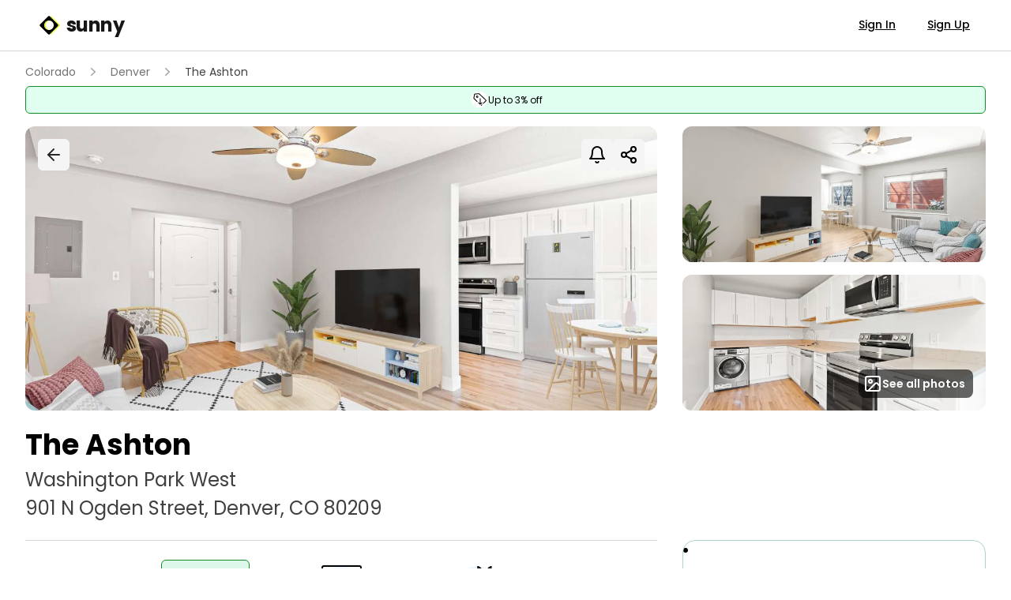

--- FILE ---
content_type: text/html
request_url: https://www.sunny.com/co/denver/the-ashton--5
body_size: 20378
content:
<!doctype html>
<html lang="en">
  <head>
    <meta charset="utf-8" />
    <link rel="icon" href="../../favicon.ico" />
    <link rel="apple-touch-icon" href="../../apple-touch-icon-180x180.png" />
    <link rel="manifest" href="../../app.webmanifest" />
    <link rel="preconnect" href="https://fonts.googleapis.com" />
    <link rel="preconnect" href="https://fonts.gstatic.com" crossorigin />
    <link
      href="https://fonts.googleapis.com/css2?family=Poppins:wght@300;400;500;600;700&display=swap"
      rel="stylesheet"
      media="print"
      onload="this.media='all'"
    />
    <noscript>
      <link
        href="https://fonts.googleapis.com/css2?family=Poppins:wght@300;400;500;600;700&display=swap"
        rel="stylesheet"
      />
    </noscript>
    <link rel="preconnect" href="https://res.cloudinary.com" crossorigin />
    <link
      rel="preload"
      href="/images/landing-1-desktop.webp"
      as="image"
      type="image/webp"
      fetchpriority="high"
    />
    <link
      rel="preload"
      href="/images/landing-1-mobile.webp"
      as="image"
      type="image/webp"
      fetchpriority="high"
    />
    <link rel="preconnect" href="https://cdn.us.heap-api.com" crossorigin />
    <link rel="preconnect" href="https://www.googletagmanager.com" crossorigin />
    <link rel="preconnect" href="https://maps.googleapis.com" crossorigin />
    <link rel="preconnect" href="https://connect.facebook.net" crossorigin />
    <link rel="preconnect" href="https://script.hotjar.com" crossorigin />
    <link rel="dns-prefetch" href="https://connect.facebook.net" />
    <link rel="dns-prefetch" href="https://script.hotjar.com" />
    <meta name="viewport" content="width=device-width, initial-scale=1, maximum-scale=1" />
    <style>
      /* Critical CSS for above-the-fold content */
      body {
        font-family:
          'Poppins',
          -apple-system,
          BlinkMacSystemFont,
          'Segoe UI',
          Roboto,
          sans-serif;
        margin: 0;
      }
      .h-\[60vh\] {
        height: 60vh;
      }
      .w-full {
        width: 100%;
      }
      .relative {
        position: relative;
      }
      .absolute {
        position: absolute;
      }
      .inset-0 {
        top: 0;
        right: 0;
        bottom: 0;
        left: 0;
      }
      .object-cover {
        object-fit: cover;
      }
      .bg-black\/70 {
        background-color: rgba(0, 0, 0, 0.7);
      }
      .z-10 {
        z-index: 10;
      }
      .flex {
        display: flex;
      }
      .items-center {
        align-items: center;
      }
      .justify-center {
        justify-content: center;
      }
      .h-full {
        height: 100%;
      }
      .text-center {
        text-align: center;
      }
      .text-white {
        color: white;
      }
      .text-4xl {
        font-size: 2.25rem;
        line-height: 2.5rem;
      }
      .font-bold {
        font-weight: 700;
      }
      .leading-tight {
        line-height: 1.25;
      }
      .mb-4 {
        margin-bottom: 1rem;
      }
      .px-4 {
        padding-left: 1rem;
        padding-right: 1rem;
      }
      .md\:w-1\/2 {
        width: 50%;
      }
      @media (min-width: 768px) {
        .md\:w-1\/2 {
          width: 50%;
        }
      }
      @media (min-width: 1024px) {
        .lg\:text-6xl {
          font-size: 3.75rem;
          line-height: 1;
        }
      }
    </style>
    
		<link href="../../_app/immutable/assets/0.Xmq6GmPC.css" rel="stylesheet">
		<link href="../../_app/immutable/assets/Toaster.KUeGgCFh.css" rel="stylesheet">
		<link href="../../_app/immutable/assets/bottom-sheet-content.--M4lZ_8.css" rel="stylesheet">
		<link href="../../_app/immutable/assets/Evaluation.cMT1KLHr.css" rel="stylesheet"><title> The Ashton - Sunny </title><!-- HEAD_svelte-1uxz5gh_START --><script data-svelte-h="svelte-1iqiflk">// Define dataLayer and the gtag function.
    window.dataLayer = window.dataLayer || []

    function gtag() {
      window.dataLayer = window.dataLayer || []
      window.dataLayer.push(arguments)
    }

    const storedConsent = localStorage.getItem('consent_options')

    gtag(
      'consent',
      'default',
      storedConsent
        ? JSON.parse(storedConsent)
        : {
            ad_storage: 'granted',
            ad_user_data: 'granted',
            ad_personalization: 'granted',
            analytics_storage: 'granted',
            functionality_storage: 'granted',
            personalization_storage: 'granted',
            security_storage: 'granted'
          }
    )</script><!-- HEAD_svelte-1uxz5gh_END --><!-- HEAD_svelte-10eromp_START --><meta name="description" content="Welcome to the Ashton, a beautiful vintage building with a large green front lawn dotted with roses. If you are looking for newly-renovated roomy apartments with in-unit laundry, and hardwood floors, then look no further! Find yourself exploring the popular Cheesman Park on the weekends just down the street, and multiple restaurants, cafes, and grocery stores all within a close walkable distance. Swing by Sexy Pizza with your Cornerstone card and get 10% off your purchase! Schedule your tour today. 2023-BFN-0001616"><meta property="og:image" content="https://res.cloudinary.com/apartmentlist/image/upload/c_fill,dpr_auto,f_auto,g_center,h_415,q_auto,w_640/e49d795cd13663504d6ad8be1d617a86"> <meta property="og:title" content="The Ashton"> <meta property="og:description" content="Welcome to the Ashton, a beautiful vintage building with a large green front lawn dotted with roses. If you are looking for newly-renovated roomy apartments with in-unit laundry, and hardwood floors, then look no further! Find yourself exploring the popular Cheesman Park on the weekends just down the street, and multiple restaurants, cafes, and grocery stores all within a close walkable distance. Swing by Sexy Pizza with your Cornerstone card and get 10% off your purchase! Schedule your tour today. 2023-BFN-0001616"> <meta property="og:url" content="https://www.sunny.com/co/denver/the-ashton--5"> <meta property="og:type" content="website"><link rel="canonical" href="https://www.sunny.com/co/denver/the-ashton--5"><!-- HEAD_svelte-10eromp_END --><!-- HEAD_svelte-lmuscd_START --><!-- HTML_TAG_START --><script type='application/ld+json'>{"@context":"https://schema.org","@type":"ItemPage","about":{"@type":"Product","description":"Welcome to the Ashton, a beautiful vintage building with a large green front lawn dotted with roses. If you are looking for newly-renovated roomy apartments with in-unit laundry, and hardwood floors, then look no further! Find yourself exploring the popular Cheesman Park on the weekends just down the street, and multiple restaurants, cafes, and grocery stores all within a close walkable distance. Swing by Sexy Pizza with your Cornerstone card and get 10% off your purchase! Schedule your tour today. 2023-BFN-0001616","image":"https://res.cloudinary.com/apartmentlist/image/upload/c_fill,dpr_auto,f_auto,g_center,h_415,q_auto,w_640/e49d795cd13663504d6ad8be1d617a86","name":"The Ashton"},"breadcrumb":{"@context":"https://schema.org","@type":"BreadcrumbList","itemListElement":[{"@type":"ListItem","item":{"@id":"https://www.sunny.com","name":"Sunny"},"position":0},{"@type":"ListItem","item":{"@id":"https://www.sunny.com/co","name":"CO"},"position":1},{"@type":"ListItem","item":{"@id":"https://www.sunny.com/co/denver","name":"Denver"},"position":2},{"@type":"ListItem","item":{"@id":"https://www.sunny.com/co/denver/the-ashton--5","name":"The Ashton"},"position":3}]},"mainEntity":{"@id":"/co/denver/the-ashton--5","@type":"ApartmentComplex","address":{"@type":"PostalAddress","addressCountry":{"@type":"Country","name":"US"},"addressLocality":"Denver","addressRegion":"CO","postalCode":"80209","streetAddress":"901 N Ogden Street"},"containedInPlace":{"@id":"/co/denver/the-ashton--5","@type":"LocalBusiness","address":{"@type":"PostalAddress","addressCountry":{"@type":"Country","name":"US"},"addressLocality":"Denver","addressRegion":"CO","postalCode":"80209","streetAddress":"901 N Ogden Street"},"image":"https://res.cloudinary.com/apartmentlist/image/upload/c_fill,dpr_auto,f_auto,g_center,h_415,q_auto,w_640/e49d795cd13663504d6ad8be1d617a86","name":"The Ashton","priceRange":0,"telephone":"(864) 387-3637"},"description":"Welcome to the Ashton, a beautiful vintage building with a large green front lawn dotted with roses. If you are looking for newly-renovated roomy apartments with in-unit laundry, and hardwood floors, then look no further! Find yourself exploring the popular Cheesman Park on the weekends just down the street, and multiple restaurants, cafes, and grocery stores all within a close walkable distance. Swing by Sexy Pizza with your Cornerstone card and get 10% off your purchase! Schedule your tour today. 2023-BFN-0001616","geo":{"@type":"GeoCoordinates","latitude":39.7307559704147,"longitude":-104.975445714285},"image":"https://res.cloudinary.com/apartmentlist/image/upload/c_fill,dpr_auto,f_auto,g_center,h_415,q_auto,w_640/e49d795cd13663504d6ad8be1d617a86","name":"The Ashton","telephone":"(864) 387-3637","url":"/co/denver/the-ashton--5"},"speakable":{"@type":"SpeakableSpecification","xpath":"/html/head/meta[@name='description']/@content"}}</script><!-- HTML_TAG_END --><!-- HEAD_svelte-lmuscd_END -->
  </head>
  <body data-sveltekit-preload-data="hover" class="antialiased">
    <div style="display: contents">   <noscript data-svelte-h="svelte-1pvmzyu"><iframe src="https://www.googletagmanager.com/ns.html?id=GTM-N5BPSDZ5" height="0" width="0" style="display: none; visibility: hidden" title=""></iframe></noscript>      <header class="sticky top-0 z-40 shrink-0"><nav class="border-b border-gray-300 bg-white hidden md:block"><div class="mx-4 px-4 sm:px-6 lg:px-8"><div class="flex h-header items-center justify-between"><a href="/" class="flex items-center text-2xl font-bold leading-tight tracking-tight text-gray-900"><span class="sr-only" data-svelte-h="svelte-ztokwp">Sunny Logo</span> <svg class="mr-2 size-7 flex-shrink-0" viewBox="0 0 400 400" xmlns="http://www.w3.org/2000/svg"><path fill-rule="evenodd" clip-rule="evenodd" d="M247.035 38.228c-8.304-8.304-21.766-8.304-30.07 0L70.228 184.965c-8.304 8.304-8.304 21.766 0 30.07l146.737 146.738c8.304 8.303 21.766 8.303 30.07 0l146.738-146.738c8.303-8.304 8.303-21.766 0-30.07zm45.896 222.364c33.609-33.607 33.609-88.097 0-121.705-33.608-33.608-88.096-33.608-121.704 0-33.608 33.608-33.608 88.098 0 121.705 33.608 33.608 88.096 33.608 121.704 0z" fill="#effe53"></path><path fill-rule="evenodd" clip-rule="evenodd" d="M215.035 38.228c-8.304-8.304-21.766-8.304-30.07 0L38.228 184.965c-8.304 8.304-8.304 21.766 0 30.07l146.737 146.738c8.304 8.303 21.766 8.303 30.07 0l146.738-146.738c8.303-8.304 8.303-21.766 0-30.07zm45.896 222.364c33.609-33.607 33.609-88.097 0-121.705-33.608-33.608-88.096-33.608-121.704 0-33.608 33.608-33.608 88.098 0 121.705 33.608 33.608 88.096 33.608 121.704 0z" fill="#000"></path></svg>
    sunny</a> <div class="-mr-2 ml-10 flex items-center"> <div><div class="flex items-center space-x-4"><a href="/auth/login" rel="nofollow" class="border-b-2 border-transparent px-3 py-2 text-sm font-medium text-black underline transition-all hover:text-gray-600">Sign In </a><a href="/auth/signup" rel="nofollow" class="border-b-2 border-transparent px-3 py-2 text-sm font-medium text-black underline transition-all hover:text-gray-600">Sign Up </a></div></div> </div></div></div></nav></header>  <div style="width:100vw"><main class="flex min-h-0 w-full flex-1 flex-col px-4 sm:px-6 lg:px-8"> <nav class="flex truncate sm:mt-4 md:mt-2 max-md:pb-4 max-sm:pb-2" aria-label="Breadcrumb"><ol role="list" class="-ml-3 flex items-center text-sm"><li><div class="flex items-center"> <a href="/co" class="px-3 py-2 text-gray-500 hover:text-gray-700">Colorado</a></div> </li><li><div class="flex items-center"><svg class="size-5 flex-shrink-0 text-gray-400" viewBox="0 0 20 20" fill="currentColor" aria-hidden="true"><path fill-rule="evenodd" d="M7.21 14.77a.75.75 0 01.02-1.06L11.168 10 7.23 6.29a.75.75 0 111.04-1.08l4.5 4.25a.75.75 0 010 1.08l-4.5 4.25a.75.75 0 01-1.06-.02z" clip-rule="evenodd"></path></svg> <a href="/co/denver" class="px-3 py-2 text-gray-500 hover:text-gray-700">Denver</a></div> </li><li><div class="flex items-center"><svg class="size-5 flex-shrink-0 text-gray-400" viewBox="0 0 20 20" fill="currentColor" aria-hidden="true"><path fill-rule="evenodd" d="M7.21 14.77a.75.75 0 01.02-1.06L11.168 10 7.23 6.29a.75.75 0 111.04-1.08l4.5 4.25a.75.75 0 010 1.08l-4.5 4.25a.75.75 0 01-1.06-.02z" clip-rule="evenodd"></path></svg> <span class="px-3 py-2 text-gray-700">The Ashton</span></div> </li></ol></nav> <div class="pb-2 md:pb-0">  <div class="lg:items-none flex flex-row justify-start gap-2"> <button type="button" aria-pressed="false" class="inline-flex items-center rounded-md border transition-all duration-200 font-mediuwm text-xs null justify-center bg-green-pastel w-full border-green-forest flex-row gap-1 px-2 py-1.5 text-base hover:brightness-95 cursor-pointer"><svg width="24" height="21" viewBox="0 0 24 24" fill="none" xmlns="http://www.w3.org/2000/svg"><circle cx="13" cy="11.5" r="12" fill="white"></circle><path d="M20.5576 16.0761C19.0367 17.5129 18.7431 17.755 18.5194 17.755C18.1981 17.755 17.9727 17.5303 17.9727 17.2103C17.9727 17.0055 18.2914 16.6614 20.067 14.9527L22.1614 12.9372L18.395 9.35644C16.324 7.38656 14.1235 5.29647 13.5051 4.71197L12.3815 3.6491L10.4919 3.81657C9.45296 3.9086 8.186 4.00809 7.67818 4.0371C7.10645 4.07027 6.71868 4.12996 6.66341 4.19463C6.58309 4.28831 5.70909 9.15912 5.70909 9.51645C5.70909 9.60351 6.71782 10.6382 8.08409 11.9531C10.6249 14.3972 10.675 14.4644 10.2596 14.8391C10.0178 15.0563 9.79841 15.0663 9.50564 14.8731C9.1645 14.6484 5.02336 10.7062 4.74614 10.343C4.57946 10.1233 4.5 9.91938 4.5 9.70963C4.5 9.0671 5.43618 3.8232 5.59855 3.55624C5.89736 3.0646 6.34991 2.9278 7.99773 2.83329C8.80523 2.78686 9.97114 2.69317 10.5886 2.62602C11.2061 2.55886 11.9825 2.50249 12.3142 2.50166L12.9161 2.5L18.2085 7.57808C23.0716 12.2449 23.5 12.6785 23.5 12.9306C23.5 13.2581 23.2012 13.5781 20.5576 16.0761ZM15.8542 17.6314C14.8515 18.5915 14.3688 18.9986 14.2315 18.9986C14.0941 18.9986 13.6226 18.599 12.6363 17.6455C11.2476 16.3033 11.0965 16.0943 11.3029 15.7983C11.391 15.6715 11.714 15.5165 11.8901 15.5165C11.9705 15.5165 12.4005 15.8589 12.8453 16.2776L13.6545 17.0395V13.4587C13.6545 9.98903 13.6597 9.87379 13.8273 9.71294C13.9223 9.62175 14.0967 9.54713 14.2159 9.54713C14.3351 9.54713 14.5095 9.62175 14.6045 9.71294C14.7721 9.87379 14.7773 9.98903 14.7773 13.5043V17.1298L15.5925 16.3505C16.2826 15.6906 16.4493 15.572 16.685 15.572C16.9899 15.572 17.2818 15.834 17.2818 16.1068C17.2818 16.2004 16.7015 16.8206 15.8542 17.6314ZM10.7795 8.83164C10.4099 9.09611 9.64641 9.11104 9.16364 8.86314C8.62127 8.58457 8.27496 8.03573 8.27496 7.45289C8.27496 6.95379 8.51764 6.42235 8.86395 6.16036C9.66973 5.55265 10.9626 5.80552 11.4169 6.65946C11.6906 7.17515 11.6259 7.93624 11.2709 8.35741C11.1275 8.52737 10.9065 8.74044 10.7795 8.83164ZM16.6626 19.8782C15.9872 20.5473 15.7126 20.6426 15.3818 20.3251C15.1901 20.141 15.1659 19.9769 15.2963 19.7431C15.3905 19.574 16.2679 18.7523 16.476 18.6388C16.7619 18.4821 17.2818 18.7772 17.2818 19.0964C17.2818 19.1934 17.0184 19.5259 16.6626 19.8782ZM9.54795 7.76877C9.79323 8.00339 9.99705 8.02495 10.2674 7.84255C10.4997 7.68586 10.5256 7.26801 10.3166 7.04581C10.0195 6.73077 9.33636 6.97451 9.33636 7.39568C9.33636 7.48854 9.43136 7.65684 9.54795 7.76877Z" fill="black"></path></svg> <span>Up to 3% off</span></button></div></div>  <div class="grid grid-cols-1 md:mt-4 lg:grid-cols-3 lg:gap-x-8"><div class="relative -mx-4 sm:-mx-6 md:mx-0 lg:col-span-3"><div><div class="relative grid h-[40vh] w-full grid-cols-3 grid-rows-2 gap-4 sm:h-[min(50vh,640px)] lg:gap-x-8 lg:gap-y-4"><div class="relative col-span-3 row-span-3 md:col-span-2 md:row-span-2 md:overflow-hidden md:rounded-xl"><a class="absolute inset-0" href="https://www.sunny.com/co/denver/the-ashton--5/photos"></a> <div class="absolute z-10 flex w-full flex-col justify-between"><div class="flex w-full justify-between p-4"><div class="items-top flex max-w-[65%] gap-4"> <a href="/co/denver" tabindex="0" class="select-none inline-flex text-sm font-semibold items-center justify-center ring-offset-background transition-colors focus-visible:outline-none focus-visible:ring-2 focus-visible:ring-gray-700 focus-visible:ring-offset-2 disabled:bg-gray-300 disabled:text-gray-700 disabled:cursor-not-allowed underline underline-offset-2 hover:border-gray-600 focus:border-gray-600 hover:text-gray-600 text-gray-800 size-8 shrink-0 rounded-md border border-none border-gray-300 bg-gray-100 px-1.5 sm:px-1.5 lg:size-10" data-button-root=""><span class="sr-only" data-svelte-h="svelte-1vly7bc">Go back</span>     <svg xmlns="http://www.w3.org/2000/svg" width="24" height="24" viewBox="0 0 24 24" fill="none" stroke="currentColor" stroke-width="2" stroke-linecap="round" stroke-linejoin="round" class="lucide-icon lucide lucide-arrow-left "><path d="m12 19-7-7 7-7"></path><path d="M19 12H5"></path></svg></a> </div> <div class="items-top flex shrink-0 gap-2"> <button type="button" tabindex="0" aria-haspopup="dialog" aria-expanded="false" data-melt-dialog-trigger="" data-dialog-trigger="" class="select-none inline-flex text-sm font-semibold items-center justify-center ring-offset-background transition-colors focus-visible:outline-none focus-visible:ring-2 focus-visible:ring-gray-700 focus-visible:ring-offset-2 disabled:bg-gray-300 disabled:text-gray-700 disabled:cursor-not-allowed hover:border-gray-600 text-black hover:text-gray-600 disabled:border-transparent py-2 size-8 shrink-0 rounded-md border border-none border-gray-300 bg-gray-100 px-1.5 sm:px-1.5 lg:size-10" aria-label="Get notifications" data-testid="get-notifications-button" data-button-root="">    <svg xmlns="http://www.w3.org/2000/svg" width="24" height="24" viewBox="0 0 24 24" fill="none" stroke="currentColor" stroke-width="2" stroke-linecap="round" stroke-linejoin="round" class="lucide-icon lucide lucide-bell "><path d="M6 8a6 6 0 0 1 12 0c0 7 3 9 3 9H3s3-2 3-9"></path><path d="M10.3 21a1.94 1.94 0 0 0 3.4 0"></path></svg></button> <div data-portal="" data-melt-dialog-portalled="" data-dialog-portal=""> </div>  <button type="button" tabindex="0" class="select-none inline-flex text-sm font-semibold items-center justify-center ring-offset-background transition-colors focus-visible:outline-none focus-visible:ring-2 focus-visible:ring-gray-700 focus-visible:ring-offset-2 disabled:bg-gray-300 disabled:text-gray-700 disabled:cursor-not-allowed hover:border-gray-600 text-black hover:text-gray-600 disabled:border-transparent py-2 size-8 shrink-0 rounded-md border border-none border-gray-300 bg-gray-100 px-1.5 sm:px-1.5 lg:size-10" aria-label="Share listing" data-button-root="">    <svg xmlns="http://www.w3.org/2000/svg" width="24" height="24" viewBox="0 0 24 24" fill="none" stroke="currentColor" stroke-width="2" stroke-linecap="round" stroke-linejoin="round" class="lucide-icon lucide lucide-share-2 "><circle cx="18" cy="5" r="3"></circle><circle cx="6" cy="12" r="3"></circle><circle cx="18" cy="19" r="3"></circle><line x1="8.59" x2="15.42" y1="13.51" y2="17.49"></line><line x1="15.41" x2="8.59" y1="6.51" y2="10.49"></line></svg></button> </div></div> </div> <img class="h-full w-full object-cover" alt="The Ashton" draggable="false" src="https://res.cloudinary.com/apartmentlist/image/upload/t_mobile_app_slideshow_fullscreen/e49d795cd13663504d6ad8be1d617a86"></div> <div class="max-md:hidden relative col-span-1 overflow-hidden rounded-xl bg-gray-300"><a class="absolute inset-0" href="https://www.sunny.com/co/denver/the-ashton--5/photos#photo-2"><img class="h-full w-full object-cover" alt="The Ashton" draggable="false" src="https://res.cloudinary.com/apartmentlist/image/upload/c_fill,dpr_auto,f_auto,g_center,h_415,q_auto,w_640/b30674dc08841b121f105094e832cc3c"></a></div> <div class="max-md:hidden relative col-span-1 overflow-hidden rounded-xl bg-gray-300"><a class="absolute inset-0" href="https://www.sunny.com/co/denver/the-ashton--5/photos#photo-3"><img class="h-full w-full object-cover" alt="The Ashton" draggable="false" src="https://res.cloudinary.com/apartmentlist/image/upload/c_fill,dpr_auto,f_auto,g_center,h_415,q_auto,w_640/43974f57b9993ef99fdd0a21eb4b40d4"></a></div> <div class="pointer-events-none absolute bottom-4 right-4 flex items-center gap-2 rounded-lg bg-black bg-opacity-60 py-1.5 pl-1.5 pr-2.5 font-semibold text-white">    <svg xmlns="http://www.w3.org/2000/svg" width="24" height="24" viewBox="0 0 24 24" fill="none" stroke="currentColor" stroke-width="2" stroke-linecap="round" stroke-linejoin="round" class="lucide-icon lucide lucide-image "><rect width="18" height="18" x="3" y="3" rx="2" ry="2"></rect><circle cx="9" cy="9" r="2"></circle><path d="m21 15-3.086-3.086a2 2 0 0 0-2.828 0L6 21"></path></svg> <span class="text-sm" data-svelte-h="svelte-eks7n2">See all photos</span></div></div></div> <div class="mx-4 my-4 sm:mx-6 sm:my-6 md:mx-0"><div class="flex items-center gap-2"><h1 class="text-2xl font-bold leading-none md:text-3xl lg:text-4xl" data-rental-id="p8719988">The Ashton</h1> </div> <h2 class="mt-2 space-y-1 text-gray-700 md:text-xl lg:text-2xl"><div>Washington Park West</div> <div>901 N Ogden Street, <a href="/co/denver">Denver, CO</a> 80209</div></h2></div> <div></div></div> <div class="lg:col-span-2"><section class="mx-auto w-full border-t border-gray-300 py-4 md:py-6"><ul class="mx-auto flex max-w-xl justify-evenly gap-4 font-medium"><li class="flex w-28 flex-col items-center gap-1"><button type="button" class="flex flex-col items-center gap-1 focus:outline-none"><button type="button" aria-pressed="false" class="inline-flex items-center rounded-md border transition-all duration-200 font-mediuwm text-xs null justify-start bg-green-soft w-full border-green-forest flex-col gap-1 p-3 text-sm hover:brightness-95 cursor-pointer"><svg width="40" height="35" viewBox="0 0 24 24" fill="none" xmlns="http://www.w3.org/2000/svg"><circle cx="13" cy="11.5" r="12" fill="white"></circle><path d="M20.5576 16.0761C19.0367 17.5129 18.7431 17.755 18.5194 17.755C18.1981 17.755 17.9727 17.5303 17.9727 17.2103C17.9727 17.0055 18.2914 16.6614 20.067 14.9527L22.1614 12.9372L18.395 9.35644C16.324 7.38656 14.1235 5.29647 13.5051 4.71197L12.3815 3.6491L10.4919 3.81657C9.45296 3.9086 8.186 4.00809 7.67818 4.0371C7.10645 4.07027 6.71868 4.12996 6.66341 4.19463C6.58309 4.28831 5.70909 9.15912 5.70909 9.51645C5.70909 9.60351 6.71782 10.6382 8.08409 11.9531C10.6249 14.3972 10.675 14.4644 10.2596 14.8391C10.0178 15.0563 9.79841 15.0663 9.50564 14.8731C9.1645 14.6484 5.02336 10.7062 4.74614 10.343C4.57946 10.1233 4.5 9.91938 4.5 9.70963C4.5 9.0671 5.43618 3.8232 5.59855 3.55624C5.89736 3.0646 6.34991 2.9278 7.99773 2.83329C8.80523 2.78686 9.97114 2.69317 10.5886 2.62602C11.2061 2.55886 11.9825 2.50249 12.3142 2.50166L12.9161 2.5L18.2085 7.57808C23.0716 12.2449 23.5 12.6785 23.5 12.9306C23.5 13.2581 23.2012 13.5781 20.5576 16.0761ZM15.8542 17.6314C14.8515 18.5915 14.3688 18.9986 14.2315 18.9986C14.0941 18.9986 13.6226 18.599 12.6363 17.6455C11.2476 16.3033 11.0965 16.0943 11.3029 15.7983C11.391 15.6715 11.714 15.5165 11.8901 15.5165C11.9705 15.5165 12.4005 15.8589 12.8453 16.2776L13.6545 17.0395V13.4587C13.6545 9.98903 13.6597 9.87379 13.8273 9.71294C13.9223 9.62175 14.0967 9.54713 14.2159 9.54713C14.3351 9.54713 14.5095 9.62175 14.6045 9.71294C14.7721 9.87379 14.7773 9.98903 14.7773 13.5043V17.1298L15.5925 16.3505C16.2826 15.6906 16.4493 15.572 16.685 15.572C16.9899 15.572 17.2818 15.834 17.2818 16.1068C17.2818 16.2004 16.7015 16.8206 15.8542 17.6314ZM10.7795 8.83164C10.4099 9.09611 9.64641 9.11104 9.16364 8.86314C8.62127 8.58457 8.27496 8.03573 8.27496 7.45289C8.27496 6.95379 8.51764 6.42235 8.86395 6.16036C9.66973 5.55265 10.9626 5.80552 11.4169 6.65946C11.6906 7.17515 11.6259 7.93624 11.2709 8.35741C11.1275 8.52737 10.9065 8.74044 10.7795 8.83164ZM16.6626 19.8782C15.9872 20.5473 15.7126 20.6426 15.3818 20.3251C15.1901 20.141 15.1659 19.9769 15.2963 19.7431C15.3905 19.574 16.2679 18.7523 16.476 18.6388C16.7619 18.4821 17.2818 18.7772 17.2818 19.0964C17.2818 19.1934 17.0184 19.5259 16.6626 19.8782ZM9.54795 7.76877C9.79323 8.00339 9.99705 8.02495 10.2674 7.84255C10.4997 7.68586 10.5256 7.26801 10.3166 7.04581C10.0195 6.73077 9.33636 6.97451 9.33636 7.39568C9.33636 7.48854 9.43136 7.65684 9.54795 7.76877Z" fill="black"></path></svg> <span>Price drop</span></button> </button> </li><li class="flex w-28 flex-col items-center gap-1"><div class="flex flex-col items-center gap-1"><svg width="66" height="64" viewBox="0 0 66 64" fill="none" xmlns="http://www.w3.org/2000/svg"><circle cx="33" cy="32" r="24" fill="#EEF6FF"></circle><path d="M9 26V10a2 2 0 0 1 2-2h45a2 2 0 0 1 2 2v16" stroke="#000" stroke-width="2"></path><path d="M14 19v7h18v-7a2 2 0 0 0-2-2H16a2 2 0 0 0-2 2ZM35 19v7h18v-7a2 2 0 0 0-2-2H37a2 2 0 0 0-2 2Z" fill="#000" stroke="#000" stroke-width="2"></path><path d="M11.777 29 5 33h56l-5.35-4M5 33v10h56V33" stroke="#000" stroke-width="2" stroke-linecap="round" stroke-linejoin="round"></path><path d="M1 42v8h64v-8" stroke="#000" stroke-width="2" stroke-linecap="square" stroke-linejoin="round"></path><path d="M11.938 56 11 51h5l-.938 5h-3.124ZM54.25 56h-2.5l-.375-2.5L51 51h4l-.75 5Z" fill="#000" stroke="#000" stroke-width="2" stroke-linecap="round" stroke-linejoin="round"></path></svg> <div class="text-center text-sm text-gray-600">Studio – 2 bed</div> </div> </li><li class="flex w-28 flex-col items-center gap-1"><div class="flex flex-col items-center gap-1"><svg width="64" height="64" viewBox="0 0 64 64" fill="none" xmlns="http://www.w3.org/2000/svg"><circle cx="32" cy="32" r="24" fill="#EEF6FF"></circle><mask id="a" fill="#fff"><path fill-rule="evenodd" clip-rule="evenodd" d="M32.184 8.045s1.68-.489 4.252 1.77c1.254 1.101 1.79 2.074 2.018 2.704h5.889c.228-.63.763-1.603 2.017-2.704 2.572-2.259 4.252-1.77 4.252-1.77l-.063 7.327c.06.265.092.541.092.825v6.057c0 1.69-1.13 3.115-2.669 3.544l3.349 14.836A8.01 8.01 0 0 1 56 47.937c0 4.42-3.55 8.004-7.93 8.004h-1.263c-.18.039-.367.059-.558.059H10.68C9.199 56 8 54.79 8 53.296c0-1.494 1.2-2.704 2.679-2.704h16.625a8.06 8.06 0 0 1-.447-2.655 8.006 8.006 0 0 1 5.045-7.458l2.6-14.81a3.679 3.679 0 0 1-2.29-3.415v-6.057c0-.18.013-.356.038-.528l-.066-7.624Z"></path></mask><path d="m36.436 9.815-1.32 1.502 1.32-1.502Zm-4.252-1.77-.558-1.921-1.455.423.013 1.515 2-.017Zm6.27 4.474-1.88.682.477 1.318h1.403v-2Zm5.889 0v2h1.402l.478-1.318-1.88-.682Zm2.017-2.704 1.32 1.502-1.32-1.502Zm4.252-1.77 2 .017.013-1.515-1.454-.423-.559 1.92Zm-.063 7.327-2-.018-.002.233.052.228 1.95-.443Zm-2.577 10.427-.538-1.927-1.831.512.418 1.855 1.951-.44Zm3.349 14.835-1.951.44.218.97.906.41.827-1.82ZM46.808 55.94v-2h-.212l-.206.044.418 1.956Zm-19.504-5.35v2h2.814l-.925-2.657-1.89.658Zm4.598-10.112.734 1.86 1.042-.41.194-1.104-1.97-.346Zm2.6-14.81 1.97.346.28-1.594-1.5-.606-.75 1.854Zm-2.252-10 1.98.282.021-.15-.001-.15-2 .018Zm5.506-7.357c-1.508-1.325-2.873-1.943-3.988-2.184a5.26 5.26 0 0 0-1.387-.122 3.886 3.886 0 0 0-.633.086 2.672 2.672 0 0 0-.11.028l-.006.002-.003.001c-.002 0-.003.001.555 1.922.558 1.92.557 1.92.555 1.92l-.003.002a.494.494 0 0 0-.04.01 1.42 1.42 0 0 1-.089.02c-.025.005-.029.005-.014.004.028-.002.14-.004.33.037.369.079 1.13.345 2.193 1.28l2.64-3.006Zm2.578 3.526c-.35-.967-1.088-2.217-2.578-3.526l-2.64 3.005c1.018.894 1.351 1.59 1.458 1.884l3.76-1.363Zm4.009-1.319h-5.89v4h5.89v-4Zm.697-2.207c-1.49 1.31-2.227 2.56-2.578 3.526l3.76 1.363c.107-.293.44-.99 1.458-1.884l-2.64-3.005Zm5.572-.267c.559-1.921.557-1.921.555-1.922h-.003l-.006-.003a4.252 4.252 0 0 0-.11-.028 3.889 3.889 0 0 0-.633-.086 5.26 5.26 0 0 0-1.387.122c-1.115.24-2.48.86-3.988 2.184l2.64 3.005c1.063-.934 1.825-1.2 2.193-1.28.19-.04.302-.038.33-.036.015 0 .011.001-.014-.003a.962.962 0 0 1-.111-.026l-.012-.003a.675.675 0 0 1-.009-.003c-.001 0-.003 0 .555-1.921Zm1.937 7.344.063-7.327-4-.035-.063 7.328 4 .034Zm.092.808c0-.434-.048-.858-.142-1.268l-3.9.886c.027.12.042.248.042.382h4Zm0 6.057v-6.057h-4v6.057h4Zm-4.13 5.47a5.674 5.674 0 0 0 4.13-5.47h-4c0 .781-.52 1.426-1.207 1.618l1.076 3.853Zm4.76 12.47-3.348-14.836-3.902.88 3.349 14.836 3.901-.88Zm4.73 7.743a10.01 10.01 0 0 0-5.854-9.124l-1.653 3.642A6.01 6.01 0 0 1 54 47.937h4Zm-9.93 10.004c5.502 0 9.93-4.497 9.93-10.004h-4c0 3.334-2.673 6.004-5.93 6.004v4Zm-1.263 0h1.264v-4h-1.264v4Zm-.418-3.956a.663.663 0 0 1-.14.015v4c.333 0 .66-.035.976-.103l-.836-3.912Zm-.14.015H10.68v4H46.25v-4ZM10.68 54a.692.692 0 0 1-.679-.704H6C6 55.876 8.077 58 10.679 58v-4ZM10 53.296c0-.407.322-.704.679-.704v-4C8.077 48.592 6 50.716 6 53.296h4Zm.679-.704h16.625v-4H10.679v4Zm14.178-4.655c0 1.157.196 2.273.558 3.312l3.778-1.315a6.059 6.059 0 0 1-.336-1.997h-4Zm6.311-9.318a10.005 10.005 0 0 0-6.31 9.318h4a6.005 6.005 0 0 1 3.778-5.597l-1.468-3.721Zm1.364-13.296-2.6 14.81 3.94.692 2.6-14.81-3.94-.692Zm-2.32-3.07a5.679 5.679 0 0 0 3.54 5.27l1.5-3.708a1.678 1.678 0 0 1-1.04-1.561h-4Zm0-6.056v6.057h4v-6.057h-4Zm.058-.81a5.75 5.75 0 0 0-.058.81h4c0-.085.006-.167.018-.246l-3.96-.564Zm-.086-7.325.066 7.624 4-.035-.066-7.624-4 .035Z" fill="#000" mask="url(#a)"></path><path fill-rule="evenodd" clip-rule="evenodd" d="m47.381 26.624 2.707 12.416a2.71 2.71 0 0 1-.759.109c-1.527 0-2.853-1.296-3.513-3.194-2.72-.478-4.75-2.36-4.75-4.607 0-2.609 2.736-4.724 6.111-4.724.237 0-.025-.02.204 0ZM29.952 41.592a8.017 8.017 0 0 0-3.095 6.345c0 .499.046.987.132 1.461.453.174.952.27 1.475.27 1.435 0 2.681-.72 3.312-1.778.351.03.713.047 1.081.047 3.55 0 6.429-1.501 6.429-3.353 0-1.852-2.878-3.353-6.429-3.353-1.045 0-2.032.13-2.905.361Z" fill="#000"></path><path d="M32.215 16.138h14.142c.474 0 .858.31.858.692 0 .383-.384.692-.858.692H32.215v-1.384ZM32.215 18.95h10.928c.474 0 .857.31.857.692 0 .382-.383.692-.857.692H32.215V18.95ZM32.9 21.762h6.214c.473 0 .857.31.857.692 0 .382-.384.692-.857.692h-6.215v-1.384Z" fill="#000"></path></svg> <div class="text-center text-sm text-gray-600" data-svelte-h="svelte-60dee6">Pets allowed</div> </div> </li></ul></section> <div class="fixed inset-x-0 top-0 z-10 -translate-y-32 bg-white duration-300 lg:hidden"><div class="h-12 sm:px-2 lg:hidden"><div class="absolute z-10 flex w-full justify-between p-2"><div class="flex max-w-[65%] items-center gap-4"> <a href="/co/denver" tabindex="0" class="select-none inline-flex text-sm font-semibold items-center justify-center ring-offset-background transition-colors focus-visible:outline-none focus-visible:ring-2 focus-visible:ring-gray-700 focus-visible:ring-offset-2 disabled:bg-gray-300 disabled:text-gray-700 disabled:cursor-not-allowed border border-transparent underline underline-offset-2 hover:border-gray-600 focus:border-gray-600 hover:text-gray-600 rounded-lg text-gray-800 size-8 bg-white" data-button-root=""><span class="sr-only" data-svelte-h="svelte-1vly7bc">Go back</span>     <svg xmlns="http://www.w3.org/2000/svg" width="24" height="24" viewBox="0 0 24 24" fill="none" stroke="currentColor" stroke-width="2" stroke-linecap="round" stroke-linejoin="round" class="lucide-icon lucide lucide-arrow-left "><path d="m12 19-7-7 7-7"></path><path d="M19 12H5"></path></svg></a> <div class="truncate font-medium">The Ashton</div></div> <div class="flex shrink-0 items-center gap-4"> <button type="button" tabindex="0" class="select-none inline-flex text-sm font-semibold items-center justify-center ring-offset-background transition-colors focus-visible:outline-none focus-visible:ring-2 focus-visible:ring-gray-700 focus-visible:ring-offset-2 disabled:bg-gray-300 disabled:text-gray-700 disabled:cursor-not-allowed hover:border-gray-600 text-black hover:text-gray-600 disabled:border-transparent py-2 size-8 shrink-0 rounded-md border border-gray-300 bg-white px-1.5 sm:px-1.5" aria-label="Get notifications" data-button-root="">    <svg xmlns="http://www.w3.org/2000/svg" width="24" height="24" viewBox="0 0 24 24" fill="none" stroke="currentColor" stroke-width="2" stroke-linecap="round" stroke-linejoin="round" class="lucide-icon lucide lucide-bell "><path d="M6 8a6 6 0 0 1 12 0c0 7 3 9 3 9H3s3-2 3-9"></path><path d="M10.3 21a1.94 1.94 0 0 0 3.4 0"></path></svg></button>  <button type="button" tabindex="0" class="select-none inline-flex text-sm font-semibold items-center justify-center ring-offset-background transition-colors focus-visible:outline-none focus-visible:ring-2 focus-visible:ring-gray-700 focus-visible:ring-offset-2 disabled:bg-gray-300 disabled:text-gray-700 disabled:cursor-not-allowed hover:border-gray-600 text-black hover:text-gray-600 disabled:border-transparent py-2 size-8 shrink-0 rounded-md border border-gray-300 bg-white px-1.5 sm:px-1.5" aria-label="Share listing" data-button-root="">    <svg xmlns="http://www.w3.org/2000/svg" width="24" height="24" viewBox="0 0 24 24" fill="none" stroke="currentColor" stroke-width="2" stroke-linecap="round" stroke-linejoin="round" class="lucide-icon lucide lucide-share-2 "><circle cx="18" cy="5" r="3"></circle><circle cx="6" cy="12" r="3"></circle><circle cx="18" cy="19" r="3"></circle><line x1="8.59" x2="15.42" y1="13.51" y2="17.49"></line><line x1="15.41" x2="8.59" y1="6.51" y2="10.49"></line></svg></button> </div></div></div> <div class="-mb-px overflow-x-auto scroll-smooth bg-white"><div class="border-b border-gray-300"><div class="mx-auto flex max-w-screen-2xl"> <a href="#summary" data-sveltekit-replacestate class="flex flex-shrink-0 select-none items-center gap-2 px-4 py-3 text-sm transition-all sm:px-6 md:py-4 md:hover:bg-gray-100 md:hover:text-gray-700 lg:px-8 border-b-2 border-transparent">Summary </a> <a href="#location" data-sveltekit-replacestate class="flex flex-shrink-0 select-none items-center gap-2 px-4 py-3 text-sm transition-all sm:px-6 md:py-4 md:hover:bg-gray-100 md:hover:text-gray-700 lg:px-8 border-b-2 border-transparent">Property location </a> <a href="#availability" data-sveltekit-replacestate class="flex flex-shrink-0 select-none items-center gap-2 px-4 py-3 text-sm transition-all sm:px-6 md:py-4 md:hover:bg-gray-100 md:hover:text-gray-700 lg:px-8 border-b-2 border-transparent">Pricing and availability </a> <a href="#amenities" data-sveltekit-replacestate class="flex flex-shrink-0 select-none items-center gap-2 px-4 py-3 text-sm transition-all sm:px-6 md:py-4 md:hover:bg-gray-100 md:hover:text-gray-700 lg:px-8 border-b-2 border-transparent">Amenities </a> <a href="#details" data-sveltekit-replacestate class="flex flex-shrink-0 select-none items-center gap-2 px-4 py-3 text-sm transition-all sm:px-6 md:py-4 md:hover:bg-gray-100 md:hover:text-gray-700 lg:px-8 border-b-2 border-transparent">Property details </a> <a href="#contact" data-sveltekit-replacestate class="flex flex-shrink-0 select-none items-center gap-2 px-4 py-3 text-sm transition-all sm:px-6 md:py-4 md:hover:bg-gray-100 md:hover:text-gray-700 lg:px-8 border-b-2 border-transparent">Contact </a></div></div></div></div> <div class="space-y-16"><section class="-mx-4 border-y pt-4 sm:-mx-8 md:mx-0" id="summary"><div class="pb-4"><div class="bg-blue-50 rounded-lg p-6 text-center"><p class="text-blue-700 mb-4" data-svelte-h="svelte-4qlc55">Complete your preferences to get a proper evaluation.</p>  <a href="/quiz" tabindex="0" class="select-none inline-flex text-sm font-semibold items-center justify-center rounded-full ring-offset-background transition-colors focus-visible:outline-none focus-visible:ring-2 focus-visible:ring-gray-700 focus-visible:ring-offset-2 disabled:bg-gray-300 disabled:text-gray-700 disabled:cursor-not-allowed bg-black text-white hover:bg-gray-700 shadow-yellow corner-hard disabled:corner-none h-12 px-4 sm:px-10 py-2" data-button-root="">Set Preferences</a></div></div></section> <section id="location"><h2 class="text-2xl font-semibold leading-none tracking-tight text-gray-800">Property location</h2> <address class="mt-4">901 N Ogden Street, Denver, CO 80209</address> <div class="mt-4 h-96 overflow-hidden rounded-lg"></div> </section> <div id="availability"><section id="availability"><div class="flex flex-col sm:flex-row sm:items-center sm:gap-4"><h2 class="text-2xl font-semibold leading-none tracking-tight text-gray-800 mb-2 sm:grow">Pricing and availability</h2> <div class="flex items-center gap-1.5 text-sm text-gray-500 sm:text-base">    <svg xmlns="http://www.w3.org/2000/svg" width="24" height="24" viewBox="0 0 24 24" fill="none" stroke="currentColor" stroke-width="2" stroke-linecap="round" stroke-linejoin="round" class="lucide-icon lucide lucide-clock size-4"><circle cx="12" cy="12" r="10"></circle><polyline points="12 6 12 12 16 14"></polyline></svg>
      Last updated about 2 hours ago</div></div> <div class="-mx-4 -mb-px overflow-x-auto bg-white sm:-mx-6 md:mx-0"><div class="flex w-full gap-2 border-b border-gray-300 first:pl-2"> <button class="flex flex-shrink-0 items-center text-sm transition-all md:px-1 border-b-2 border-black font-bold"><div class="inline-flex cursor-pointer items-center justify-center gap-2 rounded-md px-4 py-2 text-sm font-semibold transition-colors bg-green-forest text-white border-1 border-green-forest"><span>Price drops</span> <span class="rounded-xl px-3 py-0.5 text-sm font-semibold bg-white text-black">1</span></div> </button>  <button class="flex flex-shrink-0 select-none items-center px-4 py-3 text-sm transition-all sm:px-6 md:py-4 md:hover:bg-gray-100 md:hover:text-gray-700 lg:px-8 border-b-2 border-transparent">Studio </button> <button class="flex flex-shrink-0 select-none items-center px-4 py-3 text-sm transition-all sm:px-6 md:py-4 md:hover:bg-gray-100 md:hover:text-gray-700 lg:px-8 border-b-2 border-transparent">1 bedroom </button> <button class="flex flex-shrink-0 select-none items-center px-4 py-3 text-sm transition-all sm:px-6 md:py-4 md:hover:bg-gray-100 md:hover:text-gray-700 lg:px-8 border-b-2 border-transparent">2 bedrooms </button></div></div> <ul class="mt-4 space-y-4 sm:mt-6 sm:space-y-6">   <li class="overflow-hidden rounded-2xl border bg-white border-green-mint"><div class="flex flex-wrap items-center justify-between gap-2 p-4 lg:p-4 false"><div><div class="-mx-2 mb-1 w-fit px-2 text-lg font-medium leading-tight transition-colors md:text-2xl md:font-semibold">Studio-Hardwood.Garden</div> <ul class="flex whitespace-nowrap text-sm font-medium text-black md:text-base"><li class="flex items-center">Studio</li> <li class="flex items-center"><div class="flex-none px-2 md:px-3" data-svelte-h="svelte-1bzkbwc">·</div> 1 bath</li> <li class="flex items-center"><div class="flex-none px-2 md:px-3" data-svelte-h="svelte-1bzkbwc">·</div> 415 sqft</li></ul> <div class="mt-4 grid grid-cols-2 grid-rows-2"><div class="font-semibold md:text-lg">$1,035+ <span class="text-xs text-gray-900" data-svelte-h="svelte-1b11g3t">mo</span></div> <div class="font-semibold md:text-lg">1</div> <div class="text-xs font-medium uppercase text-gray-500 md:text-sm" data-svelte-h="svelte-1jggin2">Starting at</div> <div class="text-xs font-medium uppercase text-gray-500 md:text-sm">Unit available </div></div></div>  <button type="button" tabindex="0" aria-haspopup="dialog" aria-expanded="false" data-melt-dialog-trigger="" data-dialog-trigger="" class="select-none inline-flex text-sm font-semibold items-center justify-center ring-offset-background transition-colors focus-visible:outline-none focus-visible:ring-2 focus-visible:ring-gray-700 focus-visible:ring-offset-2 disabled:bg-gray-300 disabled:text-gray-700 disabled:cursor-not-allowed border border-transparent underline underline-offset-2 focus:border-gray-600 hover:text-gray-600 group mr-2 h-fit rounded-none p-0 hover:border-transparent sm:p-0" data-button-root=""><figure class="relative"><img class="h-24 w-24 object-contain hover:opacity-75" alt="Floor plan image" draggable="false" src="https://res.cloudinary.com/apartmentlist/image/upload/t_mobile_app_slideshow_fullscreen/0b397d44a168f5e56aa0c213f9ac03dc"> <div class="pointer-events-none absolute bottom-0 right-0 -mb-2 -mr-2 rounded border border-gray-300 bg-gray-100 p-1.5 text-gray-700 group-hover:bg-gray-50">    <svg xmlns="http://www.w3.org/2000/svg" width="20" height="20" viewBox="0 0 24 24" fill="none" stroke="currentColor" stroke-width="2" stroke-linecap="round" stroke-linejoin="round" class="lucide-icon lucide lucide-maximize "><path d="M8 3H5a2 2 0 0 0-2 2v3"></path><path d="M21 8V5a2 2 0 0 0-2-2h-3"></path><path d="M3 16v3a2 2 0 0 0 2 2h3"></path><path d="M16 21h3a2 2 0 0 0 2-2v-3"></path></svg></div></figure></button> <div data-portal="" data-melt-dialog-portalled="" data-dialog-portal=""> </div></div> <ul class="border-t border-green-mint"><li class="flex items-center justify-between text-sm md:text-base odd:bg-green-pale even:bg-white"><div class="grid w-full grid-cols-2 grid-rows-3 gap-y-1 px-4 py-4"><div class="col-start-1 row-start-1"><div class="flex w-full flex-row gap-2"><h3 class="text-sm font-semibold">Unit 04</h3> </div></div> <div class="col-start-2 row-start-1 text-right"><div class="flex flex-col"><p class="text-sm font-normal text-black">Available now</p> <div class="text-xs font-light text-black">12 months lease</div></div></div> <div class="col-start-1 row-start-2"> <button type="button" tabindex="0" aria-haspopup="dialog" aria-expanded="false" data-melt-dialog-trigger="" data-dialog-trigger="" class="select-none text-sm justify-center rounded-full ring-offset-background transition-colors focus-visible:outline-none focus-visible:ring-2 focus-visible:ring-gray-700 focus-visible:ring-offset-2 disabled:bg-gray-300 disabled:text-gray-700 disabled:cursor-not-allowed inline-flex items-center gap-1 font-medium underline underline-offset-2 hover:underline p-0 h-auto px-0 py-0 min-h-0 hover:text-gray-900 focus:outline-none true" data-button-root="">Total price</button> <div data-portal="" data-melt-dialog-portalled="" data-dialog-portal=""> </div></div> <div class="col-start-2 row-start-2 text-right text-sm font-semibold"><span class="text-sm font-semibold text-blue-darker line-through">$1,045</span> <span class="text-gray-600" data-svelte-h="svelte-7mnuuz">mo</span></div> <div class="col-span-2 row-start-3 inline-flex justify-between"><div class="text-xs font-normal text-green-forest">Dropped on 01/28</div> <div class="flex flex-row items-center justify-end gap-1 md:gap-4"><li class="rounded-full px-4 py-2 text-sm font-medium text-blue-dark pt-0 pb-0 md:mt-0.5 h-5 bg-green-success"><span class="text-xs font-medium text-white">-3%</span></li> <span class="text-base font-semibold text-green-forest">$1,035+ mo</span></div></div></div></li> </ul> </li>   <li class="overflow-hidden rounded-2xl border bg-white border-green-mint"><div class="flex flex-wrap items-center justify-between gap-2 p-4 lg:p-4 false"><div><div class="-mx-2 mb-1 w-fit px-2 text-lg font-medium leading-tight transition-colors md:text-2xl md:font-semibold">1 Bedroom-Hardwood</div> <ul class="flex whitespace-nowrap text-sm font-medium text-black md:text-base"><li class="flex items-center">1 bed</li> <li class="flex items-center"><div class="flex-none px-2 md:px-3" data-svelte-h="svelte-1bzkbwc">·</div> 1 bath</li> <li class="flex items-center"><div class="flex-none px-2 md:px-3" data-svelte-h="svelte-1bzkbwc">·</div> 370 sqft</li></ul> <div class="mt-4 grid grid-cols-2 grid-rows-2"><div class="font-semibold md:text-lg">$1,255+ <span class="text-xs text-gray-900" data-svelte-h="svelte-1b11g3t">mo</span></div> <div class="font-semibold md:text-lg">1</div> <div class="text-xs font-medium uppercase text-gray-500 md:text-sm" data-svelte-h="svelte-1jggin2">Starting at</div> <div class="text-xs font-medium uppercase text-gray-500 md:text-sm">Unit available </div></div></div>  <button type="button" tabindex="0" aria-haspopup="dialog" aria-expanded="false" data-melt-dialog-trigger="" data-dialog-trigger="" class="select-none inline-flex text-sm font-semibold items-center justify-center ring-offset-background transition-colors focus-visible:outline-none focus-visible:ring-2 focus-visible:ring-gray-700 focus-visible:ring-offset-2 disabled:bg-gray-300 disabled:text-gray-700 disabled:cursor-not-allowed border border-transparent underline underline-offset-2 focus:border-gray-600 hover:text-gray-600 group mr-2 h-fit rounded-none p-0 hover:border-transparent sm:p-0" data-button-root=""><figure class="relative"><img class="h-24 w-24 object-contain hover:opacity-75" alt="Floor plan image" draggable="false" src="https://res.cloudinary.com/apartmentlist/image/upload/t_mobile_app_slideshow_fullscreen/d173e30401d5b55d867606932b9ec830"> <div class="pointer-events-none absolute bottom-0 right-0 -mb-2 -mr-2 rounded border border-gray-300 bg-gray-100 p-1.5 text-gray-700 group-hover:bg-gray-50">    <svg xmlns="http://www.w3.org/2000/svg" width="20" height="20" viewBox="0 0 24 24" fill="none" stroke="currentColor" stroke-width="2" stroke-linecap="round" stroke-linejoin="round" class="lucide-icon lucide lucide-maximize "><path d="M8 3H5a2 2 0 0 0-2 2v3"></path><path d="M21 8V5a2 2 0 0 0-2-2h-3"></path><path d="M3 16v3a2 2 0 0 0 2 2h3"></path><path d="M16 21h3a2 2 0 0 0 2-2v-3"></path></svg></div></figure></button> <div data-portal="" data-melt-dialog-portalled="" data-dialog-portal=""> </div></div> <ul class="border-t border-green-mint"><li class="flex items-center justify-between text-sm md:text-base odd:bg-green-pale even:bg-white"><div class="grid w-full grid-cols-2 grid-rows-3 gap-y-1 px-4 py-4"><div class="col-start-1 row-start-1"><div class="flex w-full flex-row gap-2"><h3 class="text-sm font-semibold">Unit 24</h3> </div></div> <div class="col-start-2 row-start-1 text-right"><div class="flex flex-col"><p class="text-sm font-normal text-black">Avail 3/8/2026</p> <div class="text-xs font-light text-black">12 months lease</div></div></div> <div class="col-start-1 row-start-2"> <button type="button" tabindex="0" aria-haspopup="dialog" aria-expanded="false" data-melt-dialog-trigger="" data-dialog-trigger="" class="select-none text-sm justify-center rounded-full ring-offset-background transition-colors focus-visible:outline-none focus-visible:ring-2 focus-visible:ring-gray-700 focus-visible:ring-offset-2 disabled:bg-gray-300 disabled:text-gray-700 disabled:cursor-not-allowed inline-flex items-center gap-1 font-medium underline underline-offset-2 hover:underline p-0 h-auto px-0 py-0 min-h-0 hover:text-gray-900 focus:outline-none true" data-button-root="">Total price</button> <div data-portal="" data-melt-dialog-portalled="" data-dialog-portal=""> </div></div> <div class="col-start-2 row-start-2 text-right text-sm font-semibold"><span class="text-sm font-semibold text-blue-darker line-through">$1,265</span> <span class="text-gray-600" data-svelte-h="svelte-7mnuuz">mo</span></div> <div class="col-span-2 row-start-3 inline-flex justify-between"><div class="text-xs font-normal text-green-forest">Dropped on 01/29</div> <div class="flex flex-row items-center justify-end gap-1 md:gap-4"><li class="rounded-full px-4 py-2 text-sm font-medium text-blue-dark pt-0 pb-0 md:mt-0.5 h-5 bg-green-success"><span class="text-xs font-medium text-white">-0.4%</span></li> <span class="text-base font-semibold text-green-forest">$1,255+ mo</span></div></div></div></li> </ul> </li></ul></section></div>  <div id="amenities"><section class="space-y-6 sm:space-y-8 lg:space-y-12" id="amenities"><div><h2 class="text-2xl font-semibold leading-none tracking-tight text-gray-800 mb-8">Amenities</h2> <ul class="mx-1 mt-4 grid grid-cols-1 gap-x-4 gap-y-8 sm:grid-cols-2 md:gap-x-16 md:gap-y-8"><li class="flex items-center"><img alt="Icon for On-site laundry amenity" class="mr-3 size-5 flex-none select-none opacity-80 brightness-0 grayscale" aria-hidden="true" src="https://res.cloudinary.com/sunny-com/image/upload/amenity_washer_icon.svg" loading="lazy"> <span class="leading-tight">On-site laundry</span></li><li class="flex items-center"><img alt="Icon for Hardwood floors amenity" class="mr-3 size-5 flex-none select-none opacity-80 brightness-0 grayscale" aria-hidden="true" src="https://res.cloudinary.com/sunny-com/image/upload/amenity_hardwood_icon.svg" loading="lazy"> <span class="leading-tight">Hardwood floors</span></li><li class="flex items-center"><img alt="Icon for Dishwasher amenity" class="mr-3 size-5 flex-none select-none opacity-80 brightness-0 grayscale" aria-hidden="true" src="https://res.cloudinary.com/sunny-com/image/upload/amenity_dishwasher_icon.svg" loading="lazy"> <span class="leading-tight">Dishwasher</span></li><li class="flex items-center"><img alt="Icon for Pet friendly amenity" class="mr-3 size-5 flex-none select-none opacity-80 brightness-0 grayscale" aria-hidden="true" src="https://res.cloudinary.com/sunny-com/image/upload/amenity_dog_icon.svg" loading="lazy"> <span class="leading-tight">Pet friendly</span></li><li class="flex items-center"><img alt="Icon for Recently renovated amenity" class="mr-3 size-5 flex-none select-none opacity-80 brightness-0 grayscale" aria-hidden="true" src="https://res.cloudinary.com/sunny-com/image/upload/amenity_wrench_icon.svg" loading="lazy"> <span class="leading-tight">Recently renovated</span></li><li class="flex items-center"><img alt="Icon for Stainless steel amenity" class="mr-3 size-5 flex-none select-none opacity-80 brightness-0 grayscale" aria-hidden="true" src="https://res.cloudinary.com/sunny-com/image/upload/amenity_refrigerator_icon.svg" loading="lazy"> <span class="leading-tight">Stainless steel</span></li></ul></div> <button aria-haspopup="dialog" aria-expanded="false" type="button" data-melt-dialog-trigger="" data-dialog-trigger="" class="w-full"> <button type="button" tabindex="0" class="select-none text-sm font-semibold ring-offset-background transition-colors focus-visible:outline-none focus-visible:ring-2 focus-visible:ring-gray-700 focus-visible:ring-offset-2 disabled:bg-gray-300 disabled:text-gray-700 disabled:cursor-not-allowed hover:border-gray-600 text-black hover:text-gray-600 disabled:border-transparent h-12 px-4 py-2 flex w-full items-center justify-between gap-2 rounded-xl border border-gray-300 bg-white sm:px-4" data-button-root="">See all amenities
            <svg xmlns="http://www.w3.org/2000/svg" width="16" height="16" viewBox="0 0 24 24" fill="none" stroke="currentColor" stroke-width="2" stroke-linecap="round" stroke-linejoin="round" class="lucide-icon lucide lucide-chevron-right "><path d="m9 18 6-6-6-6"></path></svg></button></button> <div data-portal="" data-melt-dialog-portalled="" data-dialog-portal=""> </div></section></div> <div id="details"><section id="details"><h2 class="text-2xl font-semibold leading-none tracking-tight text-gray-800">Property details</h2> <p class="mt-4">Welcome to the Ashton, a beautiful vintage building with a large green front lawn dotted with roses. If you are looking for newly-renovated roomy apartments with in-unit laundry, and hardwood floors, then look no further! Find yourself exploring the popular Cheesman Park on the weekends just down the street, and multiple restaurants, cafes, and grocery stores all within a close walkable distance. Swing by Sexy Pizza with your Cornerstone card and get 10% off your purchase! Schedule your tour today. 2023-BFN-0001616</p> <div class="mt-8 grid grid-cols-[min-content_1fr] divide-y divide-gray-300 border-b border-gray-300 *:p-4 first:*:border-t"> <div class="font-medium">Application fee</div> <div>$50 Per Applicant</div> <div class="font-medium">Deposit</div> <div>700-900</div> <div class="font-medium">Pets allowed</div> <div>Yes</div> <div class="font-medium">Pet limit</div> <div>2</div>  <div class="font-medium">Pet deposit</div> <div>$300/pet</div>  <div class="font-medium">Pet rent</div> <div>$35/Month per pet</div> <div class="font-medium">Parking</div> <div>None.</div> <div class="font-medium">Income requirement</div> <div>Must have 2x the rent in total household income (before taxes)</div> </div></section></div> <div id="contact"><div class="max-lg:max-w-md mx-auto flex w-full flex-col items-start rounded-xl border border-gray-300 bg-white p-4" id="contact"><h2 class="text-2xl font-semibold leading-none tracking-tight text-gray-800">Contact the property</h2>  <a href="tel:(864) 387-3637" tabindex="0" class="select-none inline-flex text-sm font-semibold items-center justify-center ring-offset-background transition-colors focus-visible:outline-none focus-visible:ring-2 focus-visible:ring-gray-700 focus-visible:ring-offset-2 disabled:bg-gray-300 disabled:text-gray-700 disabled:cursor-not-allowed underline underline-offset-2 hover:bg-yellow rounded-none h-12 px-4 py-2 mb-2 text-gray-600 sm:px-0 sm:py-0" data-button-root="">(864) 387-3637</a> <div class="flex w-full gap-2"> <button type="button" tabindex="0" aria-haspopup="dialog" aria-expanded="false" data-melt-dialog-trigger="" data-dialog-trigger="" class="select-none inline-flex text-sm font-semibold items-center justify-center rounded-full ring-offset-background focus-visible:outline-none focus-visible:ring-2 focus-visible:ring-gray-700 focus-visible:ring-offset-2 disabled:bg-gray-300 disabled:text-gray-700 disabled:cursor-not-allowed bg-black text-white hover:bg-gray-700 shadow-yellow corner-hard disabled:corner-none h-12 px-4 sm:px-10 py-2 grow transition-all duration-1000 scale-75 opacity-0" data-button-root="">Send messages</button> <div data-portal="" data-melt-dialog-portalled="" data-dialog-portal=""> </div>  <button type="button" tabindex="0" aria-haspopup="dialog" aria-expanded="false" data-melt-dialog-trigger="" data-dialog-trigger="" class="select-none inline-flex text-sm font-semibold items-center justify-center rounded-full ring-offset-background focus-visible:outline-none focus-visible:ring-2 focus-visible:ring-gray-700 focus-visible:ring-offset-2 disabled:bg-gray-300 disabled:text-gray-700 disabled:cursor-not-allowed bg-black text-white hover:bg-gray-700 shadow-yellow corner-hard disabled:corner-none h-12 px-4 sm:px-10 py-2 grow transition-all duration-1000 scale-75 opacity-0" data-button-root="">Book a tour</button> <div data-portal="" data-melt-dialog-portalled="" data-dialog-portal=""> </div></div></div></div></div> </div> </div> <div hidden><div class="flex w-full flex-col items-center gap-4 rounded-t-2xl bg-gradient-to-t from-white via-white/90 to-transparent px-4 py-4"><div class="relative flex w-full justify-center"><div class="flex justify-center gap-6"><div class="flex flex-col items-center justify-end"> <button type="button" tabindex="0" class="select-none inline-flex text-sm items-center justify-center ring-offset-background focus-visible:outline-none focus-visible:ring-2 focus-visible:ring-gray-700 focus-visible:ring-offset-2 disabled:bg-gray-300 disabled:text-gray-700 disabled:cursor-not-allowed border border-gray-200 shadow-md font-normal size-12 h-16 w-16 rounded-full bg-dislike text-white transition-all duration-500 hover:scale-125 hover:bg-dislike-hover active:h-20 active:w-20 active:bg-dislike-active" data-tour="dislike" aria-label="Dislike this property" data-button-root=""><svg xmlns="http://www.w3.org/2000/svg" width="21" height="26" viewBox="0 0 21 26" fill="none" class="h-7 w-6 transition-transform duration-200 group-active:scale-110"><path d="M17.3886 0.944555C18.3358 0.944555 19.1464 1.28211 19.8203 1.95722C20.4955 2.63118 20.833 3.44178 20.833 4.389L20.833 14.7223C20.833 15.0668 20.7612 15.3969 20.6177 15.7126C20.4742 16.0283 20.2876 16.301 20.058 16.5307L11.533 25.0557L10.2413 23.764C10.0691 23.5918 9.9256 23.3696 9.81079 23.0975C9.69597 22.8242 9.63856 22.5584 9.63856 22.3001L9.63856 21.9557L10.8441 16.4446L1.88856 16.4446C1.4006 16.4446 0.991286 16.2798 0.660619 15.9503C0.331101 15.6196 0.166342 15.2103 0.166342 14.7223L0.166342 12.5696C0.166342 12.3973 0.180694 12.2326 0.209397 12.0753C0.238101 11.9168 0.281158 11.7658 0.338565 11.6223L4.21357 2.49455C4.41449 2.00659 4.73712 1.62655 5.18145 1.35444C5.62694 1.08118 6.10801 0.944554 6.62468 0.944554L17.3886 0.944555Z" fill="currentColor"></path></svg></button> <span class="mt-2 text-sm font-semibold leading-none md:text-base" data-svelte-h="svelte-jhz4ah">Nope</span></div> <div class="flex flex-col items-center justify-end"> <button type="button" tabindex="0" class="select-none inline-flex text-sm font-semibold items-center justify-center ring-offset-background focus-visible:outline-none focus-visible:ring-2 focus-visible:ring-gray-700 focus-visible:ring-offset-2 disabled:bg-gray-300 disabled:text-gray-700 disabled:cursor-not-allowed bg-black text-white hover:bg-gray-700 shadow-yellow corner-hard disabled:corner-none size-12 h-20 w-20 rounded-full !shadow-[0_4px_0_0_yellow] transition-transform duration-500 hover:scale-125 active:scale-150" data-tour="contact" aria-label="Contact this property" data-button-root="">    <svg xmlns="http://www.w3.org/2000/svg" width="24" height="24" viewBox="0 0 24 24" fill="white" stroke="currentColor" stroke-width="2" stroke-linecap="round" stroke-linejoin="round" class="lucide-icon lucide lucide-heart h-9 w-10"><path d="M19 14c1.49-1.46 3-3.21 3-5.5A5.5 5.5 0 0 0 16.5 3c-1.76 0-3 .5-4.5 2-1.5-1.5-2.74-2-4.5-2A5.5 5.5 0 0 0 2 8.5c0 2.3 1.5 4.05 3 5.5l7 7Z"></path></svg></button> <span class="mt-2 text-sm font-semibold leading-none md:text-base" data-svelte-h="svelte-1na5494">Love it</span></div> <div class="flex flex-col items-center justify-end"> <button type="button" tabindex="0" class="select-none inline-flex text-sm items-center justify-center ring-offset-background focus-visible:outline-none focus-visible:ring-2 focus-visible:ring-gray-700 focus-visible:ring-offset-2 disabled:bg-gray-300 disabled:text-gray-700 disabled:cursor-not-allowed border border-gray-200 shadow-md font-normal size-12 h-16 w-16 rounded-full bg-like text-white transition-all duration-500 hover:scale-125 hover:bg-like-hover active:h-20 active:w-20 active:bg-like-active" data-tour="like" aria-label="Like this property" data-button-root=""><svg xmlns="http://www.w3.org/2000/svg" width="25" height="28" viewBox="0 0 25 28" fill="none" class="h-7 w-6 transition-transform duration-200 group-active:scale-110"><path d="M4.69276 27.6631C3.61924 27.6631 2.70057 27.2805 1.93675 26.5154C1.17162 25.7516 0.789058 24.8329 0.789058 23.7594L0.78906 12.0483C0.789061 11.6579 0.870388 11.2838 1.03304 10.926C1.1957 10.5681 1.40715 10.2591 1.66739 9.99882L11.3291 0.33716L12.793 1.80105C12.9881 1.99623 13.1508 2.24802 13.2809 2.55642C13.411 2.86611 13.4761 3.16735 13.4761 3.46012L13.4761 3.85049L12.1098 10.0964L22.2594 10.0964C22.8125 10.0964 23.2763 10.2831 23.6511 10.6566C24.0246 11.0314 24.2113 11.4952 24.2113 12.0483L24.2113 14.4881C24.2113 14.6833 24.195 14.87 24.1625 15.0483C24.13 15.2278 24.0812 15.399 24.0161 15.5616L19.6244 25.9064C19.3967 26.4594 19.0311 26.8902 18.5275 27.1985C18.0226 27.5082 17.4774 27.6631 16.8918 27.6631L4.69276 27.6631Z" fill="currentColor"></path></svg></button> <span class="mt-2 text-sm font-semibold leading-none md:text-base" data-svelte-h="svelte-1jsz20x">Maybe</span></div></div></div></div></div></main> <div id="bottom-portal" class="sticky bottom-0 z-20 shrink-0"></div></div>    
			
			<script>
				{
					const deferred = new Map();

					__sveltekit_pjlpl0 = {
						base: new URL("../..", location).pathname.slice(0, -1),
						defer: (id) => new Promise((fulfil, reject) => {
							deferred.set(id, { fulfil, reject });
						}),
						resolve: ({ id, data, error }) => {
							const { fulfil, reject } = deferred.get(id);
							deferred.delete(id);

							if (error) reject(error);
							else fulfil(data);
						}
					};

					const element = document.currentScript.parentElement;

					const data = [{"type":"data","data":{debug:false,user:null,eligibleCities:["phoenix","scottsdale","mesa","chandler","gilbert","tempe","apache junction","queen creek","glendale","peoria","surprise","goodyear","avondale","buckeye","litchfield park","paradise valley","cave creek","carefree","fountain hills","anthem"]},"uses":{"dependencies":["app:user"]}},null,{"type":"data","data":(function(a){a.apply_online_url="http://properties-cornerstoneapartments.securecafe.com/onlineleasing/the-ashton-0/oleapplication.aspx?stepname=RentalOptions&UnitID=1345983&myOlePropertyId=144888&floorPlans=941422&src=21&rcstdid=MTQ%3d-pGJGpRzZiM8%3d";a.availability="available";a.available_on="2025-12-11";a.display_name="04";a.id=44958610;a.name="04";a.price=1035;a.price_max=0;a.remote_listing_id="asstdwg-04";a.sqft=415;a.unit_rental_id="p8719988-asstdwg-04";a.updated_at="2026-01-30T10:03:16Z";a.base_price=1035;a.total_price=1045;a.required_fees=10;a.lease_length=12;return {meta:{title:"The Ashton",description:"Welcome to the Ashton, a beautiful vintage building with a large green front lawn dotted with roses. If you are looking for newly-renovated roomy apartments with in-unit laundry, and hardwood floors, then look no further! Find yourself exploring the popular Cheesman Park on the weekends just down the street, and multiple restaurants, cafes, and grocery stores all within a close walkable distance. Swing by Sexy Pizza with your Cornerstone card and get 10% off your purchase! Schedule your tour today. 2023-BFN-0001616",og:{description:"Welcome to the Ashton, a beautiful vintage building with a large green front lawn dotted with roses. If you are looking for newly-renovated roomy apartments with in-unit laundry, and hardwood floors, then look no further! Find yourself exploring the popular Cheesman Park on the weekends just down the street, and multiple restaurants, cafes, and grocery stores all within a close walkable distance. Swing by Sexy Pizza with your Cornerstone card and get 10% off your purchase! Schedule your tour today. 2023-BFN-0001616",image:"https://res.cloudinary.com/apartmentlist/image/upload/c_fill,dpr_auto,f_auto,g_center,h_415,q_auto,w_640/e49d795cd13663504d6ad8be1d617a86",title:"The Ashton",type:"website",url:"https://www.sunny.com/co/denver/the-ashton--5"}},refererPath:void 0,listing:{rental_id:"p8719988",display_name:"The Ashton",street:"901 N Ogden Street",street_address:"901 N Ogden Street",neighborhood:"Washington Park West",meta_neighborhood:"Wash Park",zip:"80209",city:"Denver",county:"Denver",state:"CO",cross_street:null,formatted_address:"901 N Ogden Street, Denver, CO 80209",leasing_office_address:{street_address:null,city:null,state:null,zip:null},availability_source:"feed",availability_url:null,management_company_id:239,management_company_display_name:"Cornerstone Apt Services",management_company_name:"cornerstone",property_survey:{},tour_booking_notes:null,all_photos:[{id:"e49d795cd13663504d6ad8be1d617a86",type:"rectangle"},{id:"b30674dc08841b121f105094e832cc3c",type:"rectangle"},{id:"43974f57b9993ef99fdd0a21eb4b40d4",type:"rectangle"},{id:"5eb05337eb9e0c6cac52248d013b83be",type:"rectangle"},{id:"3751f78ea06bd39d4df062dde0c6b1c3",type:"rectangle"},{id:"2e85be57222a359596e7d9ffdddf2de0",type:"rectangle"},{id:"822910b4f039bf7e87b2968a654fffe2",type:"rectangle"},{id:"43e39153bdeadb7f16def02e0c6a9902",type:"rectangle"},{id:"54fc10a2370dcc532cf4801ddb735349",type:"rectangle"},{id:"79ded75c748b9be8454188759c08fd8e",type:"rectangle"},{id:"b32948e4c33389085ca1dba572440969",type:"rectangle"}],community_amenities:[{display_name:"On-site laundry",cloudinary_id:"amenity_washer_icon",filter_param:"has_on_site_laundry",group:"laundry",group_rank:4},{display_name:"Cats allowed",cloudinary_id:"amenity_cat_icon",filter_param:"is_cat_friendly",group:"pets",group_rank:2},{display_name:"Dogs allowed",cloudinary_id:"amenity_dog_icon",filter_param:"is_dog_friendly",group:"pets",group_rank:1}],parking:[{assigned_available:null,assigned_has_fee:null,comment:null,space_fee:null,spaces:null,category:"none"}],top_amenities:[{display_name:"On-site laundry",cloudinary_id:"amenity_washer_icon",filter_param:"has_on_site_laundry",group:"laundry",group_rank:4},{display_name:"Hardwood floors",cloudinary_id:"amenity_hardwood_icon",filter_param:"has_hardwood_floors",group:"unit_features",group_rank:3},{display_name:"Dishwasher",cloudinary_id:"amenity_dishwasher_icon",filter_param:"has_dishwasher",group:"unit_features",group_rank:5},{display_name:"Pet friendly",cloudinary_id:"amenity_dog_icon",filter_param:"is_pet_friendly",group:"pets",group_rank:3},{display_name:"Recently renovated",cloudinary_id:"amenity_wrench_icon",filter_param:null,group:"unit_features",group_rank:6},{display_name:"Stainless steel",cloudinary_id:"amenity_refrigerator_icon",filter_param:"has_stainless_steel",group:"unit_features",group_rank:7}],unit_amenities:[{display_name:"Air conditioning",cloudinary_id:"amenity_ac_icon",filter_param:"has_air_conditioning",group:"unit_features",group_rank:9},{display_name:"Dishwasher",cloudinary_id:"amenity_dishwasher_icon",filter_param:"has_dishwasher",group:"unit_features",group_rank:5},{display_name:"Extra storage",cloudinary_id:"amenity_storage_icon",filter_param:null,group:"unit_features",group_rank:13},{display_name:"Garbage disposal",cloudinary_id:"amenity_trash_icon",filter_param:"has_garbage_disposal",group:"unit_features",group_rank:18},{display_name:"Hardwood floors",cloudinary_id:"amenity_hardwood_icon",filter_param:"has_hardwood_floors",group:"unit_features",group_rank:3},{display_name:"Microwave",cloudinary_id:"amenity_microwave_icon",filter_param:null,group:"unit_features",group_rank:15},{display_name:"Refrigerator",cloudinary_id:"amenity_refrigerator_icon",filter_param:null,group:"unit_features",group_rank:21},{display_name:"Recently renovated",cloudinary_id:"amenity_wrench_icon",filter_param:null,group:"unit_features",group_rank:6},{display_name:"Stainless steel",cloudinary_id:"amenity_refrigerator_icon",filter_param:"has_stainless_steel",group:"unit_features",group_rank:7}],available_units:[{bath:1,bed:0,id:10265966,name:"Studio-Hardwood.Garden",photos:[{id:"0b397d44a168f5e56aa0c213f9ac03dc",type:"rectangle"}],price:1035,price_max:0,remote_listing_id:"941422",sqft:415,sqft_max:415,units:[a]},{bath:1,bed:1,id:8013172,name:"1 Bedroom-Hardwood",photos:[{id:"d173e30401d5b55d867606932b9ec830",type:"rectangle"},{id:"1a3c7cf03a39487de6a6adab20042183",type:"rectangle"},{id:"5f2d9f7437e03d9911f19244a5c40981",type:"rectangle"},{id:"0f5024a550d678fefb41706ad8649f9e",type:"rectangle"},{id:"0729d2fc609d8b2ca62d35f2073743ab",type:"rectangle"},{id:"b53f947fe1b45acf9f182e78c1899e71",type:"rectangle"},{id:"db7168b49e7e70bdf1441b91dd58580c",type:"rectangle"},{id:"6c695890c089569cea93106916c43b51",type:"rectangle"},{id:"ecf4284d6fb2443ad0eb3d14fb2b7849",type:"rectangle"},{id:"8baca8834f0f0fb27895fea5d72356bf",type:"rectangle"},{id:"6c4d25d363a989be26446169380945f8",type:"rectangle"}],price:1255,price_max:0,remote_listing_id:"941419",sqft:370,sqft_max:640,units:[{apply_online_url:"http://properties-cornerstoneapartments.securecafe.com/onlineleasing/the-ashton-0/oleapplication.aspx?stepname=RentalOptions&UnitID=31288919&myOlePropertyId=144888&floorPlans=941419&src=21&rcstdid=MTQ%3d-pGJGpRzZiM8%3d",availability:"available",available_on:"2026-03-08",display_name:"24",id:45442977,name:"24",price:1255,price_max:0,remote_listing_id:"as1bw-24",sqft:370,unit_rental_id:"p8719988-as1bw-24",updated_at:"2026-01-29T18:01:00Z",base_price:1255,total_price:1265,required_fees:10,lease_length:12}]},{bath:1,bed:2,id:7929595,name:"2-Bedroom-Hardwood",photos:[{id:"834031b4d8f30863267c38a0c17b7722",type:"rectangle"},{id:"44fbd041aae7de490b841dda712b2e6c",type:"rectangle"},{id:"a26e3d87ef70b9613e44c04cf00c3091",type:"rectangle"},{id:"9d6e077b697e4d5ad88f3768665fab31",type:"rectangle"},{id:"05f0b203e17fee5ac04cf6dbdd76db83",type:"rectangle"},{id:"ee5a132ad9958cef8891130ecbe6ade2",type:"rectangle"},{id:"9bd080f2f8a863088d370dc013350af4",type:"rectangle"},{id:"e0b5915dbe7de4f8289ad839337274b2",type:"rectangle"},{id:"f65417b050314a7ceacf56b42f1c6b19",type:"rectangle"},{id:"a61aa8aff36c1006bad352ff4fc40096",type:"rectangle"}],price:1780,price_max:0,remote_listing_id:"941420",sqft:760,sqft_max:835,units:[{apply_online_url:"http://properties-cornerstoneapartments.securecafe.com/onlineleasing/the-ashton-0/oleapplication.aspx?stepname=RentalOptions&UnitID=1345980&myOlePropertyId=144888&floorPlans=941420&src=21&rcstdid=MTQ%3d-pGJGpRzZiM8%3d",availability:"available",available_on:"2026-02-06",display_name:"01",id:36366774,name:"01",price:1780,price_max:0,remote_listing_id:"as2x1w-01",sqft:815,unit_rental_id:"p8719988-as2x1w-01",updated_at:"2026-01-30T10:02:24Z",base_price:1780,total_price:1790,required_fees:10,lease_length:12}]}],accepts_referrals:true,application_url:"https://properties-cornerstoneapartments.securecafe.com/onlineleasing/the-ashton-0/oleapplication.aspx?stepname=Apartments&myOlePropertyId=144888&floorPlans=941422&src=21&rcstdid=MTQ=-pGJGpRzZiM8=",click_url:null,contact_name:null,email:null,nurture_enabled:true,has_remote_tours:false,has_nurture_sms:true,has_nurture_voice:true,original_phone:"7209027317",tour_booking_allowed:false,is_phone_submission_only:false,phone:"(864) 387-3637",website_url:"https://cornerstoneapartments.com/our-buildings/the-ashton/?utm_source=apartmentlist&utm_id=apartment-list",lat:39.7307559704147,lon:-104.975445714285,description:"Welcome to the Ashton, a beautiful vintage building with a large green front lawn dotted with roses. If you are looking for newly-renovated roomy apartments with in-unit laundry, and hardwood floors, then look no further! Find yourself exploring the popular Cheesman Park on the weekends just down the street, and multiple restaurants, cafes, and grocery stores all within a close walkable distance. Swing by Sexy Pizza with your Cornerstone card and get 10% off your purchase! Schedule your tour today. 2023-BFN-0001616",rental_type:"apartment",parking_details_text:null,storage_details_text:null,why_we_love_it:null,prices:{"0":[1035],"1":[1255],"2":[1780]},broken_leases_allowed_text:null,lease_terms_text:null,source_name:"yardi_rentcafe",updated_at:"2026-01-31T03:39:40.359Z",year_remodeled:null,remote_listing_key:null,copyright_disclaimer:null,tourable:false,online_bookable:false,slug:"/co/denver/the-ashton--5",total_units_count:24,brokerage_name:null,source_listing_url:null,provider:{},type:"Property",attribution:{},upsells:[],sponsored:false,listing_agent_name:null,has_unit_level_availability:true,active:true,allow_call_transfer:false,source_display_name:null,advertisable:true,year_built:1947,contact_volume_threshold:4,price_type:null,availability_last_checked_at:"2026-01-31T03:38:27.610Z",contract:"basic",provider_group:{},covid_disclaimer:false,pmc_display_name:null,listed_status:null,mls_number:null,occupancy_types:[],display_occupancy_types:[],contact_logic:"default",highlight_tag:"Prime Location",highlight_title:"Classic charm meets modern living near Cheesman Park.",long_highlight:"Experience the perfect blend of classic and contemporary at The Ashton, where vintage Art Deco exteriors marry modern interiors featuring hardwood floors and stainless steel appliances. With cats and dogs allowed, this recently renovated property offers spacious living with convenient in-unit laundry. Situated in the vibrant Washington Park West neighborhood, residents enjoy easy access to the renowned Cheesman Park and a host of restaurants and cafes just steps away. Visitors rave about the fantastic location that provides effortless connectivity to downtown Denver and a delightful experience exploring local spots. Additionally, residents benefit from a special discount at nearby Sexy Pizza, further enhancing an already dynamic community experience.",short_highlight:"The Ashton offers a unique mix of vintage charm and modern amenities in a prime location. Cats and dogs are welcome, and the newly renovated interiors with in-unit laundry make for convenient living. Enjoy a short walk to Cheesman Park, multiple dining options, and stylish shopping experiences down the block.",additional_fees_text:"Holding Fee (Refundable) - $165",application_fee_text:"$50 Per Applicant",deposit_fee_text:"700-900",move_in_fees_text:null,specials:[],utilities_included_text:null,show_price:true,fees:{},pet_policies:{allowed:true,allowed_pets:["cats","dogs"],details:"",cats:{deposit:"300",rent:"35",limit:"2",fee:null,restrictions:null},dogs:{deposit:"300",rent:"35",limit:"2",fee:null,restrictions:"Breed Restrictions: Chow Chow, Doberman Pinscher, German Shepherd, Pitt Bull (Staffordshire Terrier, Staffordshire Bull Terrier and American Pitt Bull Terrier), Presa Canario, Rottweiler, Mastiff, or any mix of these breeds.  "},general:{deposit:"$300/pet",rent:"$35/Month per pet",limit:"2",fee:null,restrictions:null}},additional_disclosures_url:null,smoking_common_allowed_text:null,smoking_in_unit_allowed_text:null,criminal_check_required_text:null,evictions_policy:null,income_multiplier_requirement:2,credit_check_required_text:null,first_time_tenants_allowed_text:null,income_requirement_text:"Must have 2x the rent in total household income (before taxes)",evictions_allowed:"case_by_case",prior_evictions_allowed_text:null,qualification_detail_url:null,available_tour_times:["2026-01-31T16:00:00.000Z","2026-01-31T16:30:00.000Z","2026-01-31T17:00:00.000Z","2026-01-31T17:30:00.000Z","2026-01-31T18:00:00.000Z","2026-01-31T18:30:00.000Z","2026-01-31T19:00:00.000Z","2026-01-31T19:30:00.000Z","2026-01-31T20:00:00.000Z","2026-01-31T20:30:00.000Z","2026-01-31T21:00:00.000Z","2026-01-31T21:30:00.000Z","2026-01-31T22:00:00.000Z","2026-01-31T22:30:00.000Z","2026-02-01T16:00:00.000Z","2026-02-01T16:30:00.000Z","2026-02-01T17:00:00.000Z","2026-02-01T17:30:00.000Z","2026-02-01T18:00:00.000Z","2026-02-01T18:30:00.000Z","2026-02-01T19:00:00.000Z","2026-02-01T19:30:00.000Z","2026-02-01T20:00:00.000Z","2026-02-01T20:30:00.000Z","2026-02-01T21:00:00.000Z","2026-02-01T21:30:00.000Z","2026-02-01T22:00:00.000Z","2026-02-01T22:30:00.000Z","2026-02-02T15:30:00.000Z","2026-02-02T16:00:00.000Z","2026-02-02T16:30:00.000Z","2026-02-02T17:00:00.000Z","2026-02-02T17:30:00.000Z","2026-02-02T18:00:00.000Z","2026-02-02T18:30:00.000Z","2026-02-02T19:00:00.000Z","2026-02-02T19:30:00.000Z","2026-02-02T20:00:00.000Z","2026-02-02T20:30:00.000Z","2026-02-02T21:00:00.000Z","2026-02-02T21:30:00.000Z","2026-02-02T22:00:00.000Z","2026-02-02T22:30:00.000Z","2026-02-02T23:00:00.000Z","2026-02-02T23:30:00.000Z","2026-02-03T15:30:00.000Z","2026-02-03T16:00:00.000Z","2026-02-03T16:30:00.000Z","2026-02-03T17:00:00.000Z","2026-02-03T17:30:00.000Z","2026-02-03T18:00:00.000Z","2026-02-03T18:30:00.000Z","2026-02-03T19:00:00.000Z","2026-02-03T19:30:00.000Z","2026-02-03T20:00:00.000Z","2026-02-03T20:30:00.000Z","2026-02-03T21:00:00.000Z","2026-02-03T21:30:00.000Z","2026-02-03T22:00:00.000Z","2026-02-03T22:30:00.000Z","2026-02-03T23:00:00.000Z","2026-02-03T23:30:00.000Z","2026-02-04T15:30:00.000Z","2026-02-04T16:00:00.000Z","2026-02-04T16:30:00.000Z","2026-02-04T17:00:00.000Z","2026-02-04T17:30:00.000Z","2026-02-04T18:00:00.000Z","2026-02-04T18:30:00.000Z","2026-02-04T19:00:00.000Z","2026-02-04T19:30:00.000Z","2026-02-04T20:00:00.000Z","2026-02-04T20:30:00.000Z","2026-02-04T21:00:00.000Z","2026-02-04T21:30:00.000Z","2026-02-04T22:00:00.000Z","2026-02-04T22:30:00.000Z","2026-02-04T23:00:00.000Z","2026-02-04T23:30:00.000Z","2026-02-05T15:30:00.000Z","2026-02-05T16:00:00.000Z","2026-02-05T16:30:00.000Z","2026-02-05T17:00:00.000Z","2026-02-05T17:30:00.000Z","2026-02-05T18:00:00.000Z","2026-02-05T18:30:00.000Z","2026-02-05T19:00:00.000Z","2026-02-05T19:30:00.000Z","2026-02-05T20:00:00.000Z","2026-02-05T20:30:00.000Z","2026-02-05T21:00:00.000Z","2026-02-05T21:30:00.000Z","2026-02-05T22:00:00.000Z","2026-02-05T22:30:00.000Z","2026-02-05T23:00:00.000Z","2026-02-05T23:30:00.000Z","2026-02-06T15:30:00.000Z","2026-02-06T16:00:00.000Z","2026-02-06T16:30:00.000Z","2026-02-06T17:00:00.000Z","2026-02-06T17:30:00.000Z","2026-02-06T18:00:00.000Z","2026-02-06T18:30:00.000Z","2026-02-06T19:00:00.000Z","2026-02-06T19:30:00.000Z","2026-02-06T20:00:00.000Z","2026-02-06T20:30:00.000Z","2026-02-06T21:00:00.000Z","2026-02-06T21:30:00.000Z","2026-02-06T22:00:00.000Z","2026-02-06T22:30:00.000Z","2026-02-06T23:00:00.000Z","2026-02-06T23:30:00.000Z","2026-02-07T16:00:00.000Z","2026-02-07T16:30:00.000Z","2026-02-07T17:00:00.000Z","2026-02-07T17:30:00.000Z","2026-02-07T18:00:00.000Z","2026-02-07T18:30:00.000Z","2026-02-07T19:00:00.000Z","2026-02-07T19:30:00.000Z","2026-02-07T20:00:00.000Z","2026-02-07T20:30:00.000Z","2026-02-07T21:00:00.000Z","2026-02-07T21:30:00.000Z","2026-02-07T22:00:00.000Z","2026-02-07T22:30:00.000Z","2026-02-08T16:00:00.000Z","2026-02-08T16:30:00.000Z","2026-02-08T17:00:00.000Z","2026-02-08T17:30:00.000Z","2026-02-08T18:00:00.000Z","2026-02-08T18:30:00.000Z","2026-02-08T19:00:00.000Z","2026-02-08T19:30:00.000Z","2026-02-08T20:00:00.000Z","2026-02-08T20:30:00.000Z","2026-02-08T21:00:00.000Z","2026-02-08T21:30:00.000Z","2026-02-08T22:00:00.000Z","2026-02-08T22:30:00.000Z","2026-02-09T15:30:00.000Z","2026-02-09T16:00:00.000Z","2026-02-09T16:30:00.000Z","2026-02-09T17:00:00.000Z","2026-02-09T17:30:00.000Z","2026-02-09T18:00:00.000Z","2026-02-09T18:30:00.000Z","2026-02-09T19:00:00.000Z","2026-02-09T19:30:00.000Z","2026-02-09T20:00:00.000Z","2026-02-09T20:30:00.000Z","2026-02-09T21:00:00.000Z","2026-02-09T21:30:00.000Z","2026-02-09T22:00:00.000Z","2026-02-09T22:30:00.000Z","2026-02-09T23:00:00.000Z","2026-02-09T23:30:00.000Z","2026-02-10T15:30:00.000Z","2026-02-10T16:00:00.000Z","2026-02-10T16:30:00.000Z","2026-02-10T17:00:00.000Z","2026-02-10T17:30:00.000Z","2026-02-10T18:00:00.000Z","2026-02-10T18:30:00.000Z","2026-02-10T19:00:00.000Z","2026-02-10T19:30:00.000Z","2026-02-10T20:00:00.000Z","2026-02-10T20:30:00.000Z","2026-02-10T21:00:00.000Z","2026-02-10T21:30:00.000Z","2026-02-10T22:00:00.000Z","2026-02-10T22:30:00.000Z","2026-02-10T23:00:00.000Z","2026-02-10T23:30:00.000Z","2026-02-11T15:30:00.000Z","2026-02-11T16:00:00.000Z","2026-02-11T16:30:00.000Z","2026-02-11T17:00:00.000Z","2026-02-11T17:30:00.000Z","2026-02-11T18:00:00.000Z","2026-02-11T18:30:00.000Z","2026-02-11T19:00:00.000Z","2026-02-11T19:30:00.000Z","2026-02-11T20:00:00.000Z","2026-02-11T20:30:00.000Z","2026-02-11T21:00:00.000Z","2026-02-11T21:30:00.000Z","2026-02-11T22:00:00.000Z","2026-02-11T22:30:00.000Z","2026-02-11T23:00:00.000Z","2026-02-11T23:30:00.000Z","2026-02-12T15:30:00.000Z","2026-02-12T16:00:00.000Z","2026-02-12T16:30:00.000Z","2026-02-12T17:00:00.000Z","2026-02-12T17:30:00.000Z","2026-02-12T18:00:00.000Z","2026-02-12T18:30:00.000Z","2026-02-12T19:00:00.000Z","2026-02-12T19:30:00.000Z","2026-02-12T20:00:00.000Z","2026-02-12T20:30:00.000Z","2026-02-12T21:00:00.000Z","2026-02-12T21:30:00.000Z","2026-02-12T22:00:00.000Z","2026-02-12T22:30:00.000Z","2026-02-12T23:00:00.000Z","2026-02-12T23:30:00.000Z","2026-02-13T15:30:00.000Z","2026-02-13T16:00:00.000Z","2026-02-13T16:30:00.000Z","2026-02-13T17:00:00.000Z","2026-02-13T17:30:00.000Z","2026-02-13T18:00:00.000Z","2026-02-13T18:30:00.000Z","2026-02-13T19:00:00.000Z","2026-02-13T19:30:00.000Z","2026-02-13T20:00:00.000Z","2026-02-13T20:30:00.000Z","2026-02-13T21:00:00.000Z","2026-02-13T21:30:00.000Z","2026-02-13T22:00:00.000Z","2026-02-13T22:30:00.000Z","2026-02-13T23:00:00.000Z","2026-02-13T23:30:00.000Z"],office_hours_this_week:{saturday:["2026-01-31T16:00:00.000Z","2026-01-31T23:00:00.000Z"],monday:["2026-02-02T15:30:00.000Z","2026-02-03T00:00:00.000Z"],tuesday:["2026-02-03T15:30:00.000Z","2026-02-04T00:00:00.000Z"],wednesday:["2026-02-04T15:30:00.000Z","2026-02-05T00:00:00.000Z"],thursday:["2026-02-05T15:30:00.000Z","2026-02-06T00:00:00.000Z"],friday:["2026-02-06T15:30:00.000Z","2026-02-07T00:00:00.000Z"],sunday:["2026-02-01T16:00:00.000Z","2026-02-01T23:00:00.000Z"]},time_zone:"Mountain Time (US & Canada)",time_zone_short:"MST",remote_property_id:"144888",isGuaranteeEligible:false,has_fee_transparency_law:true,cheapest_units:{overall:a,based_on_base_price:null,based_on_total_price:a}},searchPreferences:void 0,listingInterest:void 0,allListingHistory:{p8719988:{rental_id:"p8719988",units:[{unit_rental_id:"p8719988-as2x1w-02",prices:[1595,null],availabilities:[true,false],required_fees:[10,null],total_price:[1605,null],last_updated_at:"2026-01-27T00:06:27.174Z",previously_updated_at:"2026-01-14T18:02:48.462Z"},{unit_rental_id:"p8719988-asstdwg-04",prices:[1065,1035],total_price:[1075,1045],last_updated_at:"2026-01-28T18:50:03.664Z",previously_updated_at:"2026-01-27T17:39:27.924Z"},{unit_rental_id:"p8719988-as2x1w-01",prices:[1775,1780],total_price:[1785,1790],last_updated_at:"2026-01-14T18:02:48.462Z",previously_updated_at:"2026-01-13T18:19:49.418Z"},{unit_rental_id:"p8719988-as1bw-24",prices:[1260,1255],total_price:[1270,1265],last_updated_at:"2026-01-29T18:03:55.109Z",previously_updated_at:"2026-01-28T18:50:03.664Z"},{unit_rental_id:"p8719988-as2x1w-05",prices:[1625,null],availabilities:[true,false],required_fees:[10,null],total_price:[1635,null],last_updated_at:"2026-01-13T18:19:49.418Z",previously_updated_at:"2026-01-12T21:06:12.631Z"},{unit_rental_id:"p8719988-as2x1w-08",prices:[1695,null],availabilities:[true,false],required_fees:[10,null],total_price:[1705,null],last_updated_at:"2026-01-08T02:12:46.296Z",previously_updated_at:"2026-01-07T20:25:17.174Z"}]}},walkScore:__sveltekit_pjlpl0.defer(1)}}({})),"uses":{"params":["property","state","city"],"parent":1}},null];

					Promise.all([
						import("../../_app/immutable/entry/start.S8cUH_3t.js"),
						import("../../_app/immutable/entry/app.sQm38Y7H.js")
					]).then(([kit, app]) => {
						kit.start(app, element, {
							node_ids: [0, 2, 3, 14],
							data,
							form: null,
							error: null
						});
					});

					if ('serviceWorker' in navigator) {
						addEventListener('load', function () {
							navigator.serviceWorker.register('../../service-worker.js');
						});
					}
				}
			</script>
		</div>
    <div id="sonner-top"></div>
    <div id="sonner-bottom"></div>
  </body>
</html>

<script>__sveltekit_pjlpl0.resolve({id:1,data:{data:{nearby_stops:[{distance:.10953537212900556,id:"508f3ec57ece76da06f7f8492d8a6985de121f6d",name:"Corona St & 9th Ave",summary_text:"Corona St & 9th Ave (0.1 mi)\t12 South Downing",route_summary:[{agency:"Regional Transportation District",agency_url:"http://rtd-denver.com",id:"e74fd523834856776af0b6930948adbdce59d7dc",name:"12 South Downing",category:"Bus"}],lat:39.730211,lon:-104.974146},{distance:.15469106097048496,id:"fbd7bb59ee4dd872215585e1ba3bb92217b31690",name:"8th Ave & Downing St",summary_text:"8th Ave & Downing St (0.2 mi)\t6 East 6th Avenue",route_summary:[{agency:"Regional Transportation District",agency_url:"http://rtd-denver.com",id:"4747212cc29c2a5f3a711a342ee3285cc99ee24b",name:"6 East 6th Avenue",category:"Bus"}],lat:39.729114,lon:-104.97359},{distance:.3641493423156366,id:"c2e38a87eb258862602946902baca3d3eb9d286a",name:"12th Ave & Washington St",summary_text:"12th Ave & Washington St (0.4 mi)\t10 East 12th Avenue",route_summary:[{agency:"Regional Transportation District",agency_url:"http://rtd-denver.com",id:"34ea3dd2382b2fa57859e0ae5be93a1ffee031ca",name:"10 East 12th Avenue",category:"Bus"}],lat:39.735093,lon:-104.97837},{distance:.5251091937310972,id:"7144eae196ed18944df2ef9d803607a3ffb49cc5",name:"Lincoln St & 9th Ave",summary_text:"Lincoln St & 9th Ave (0.5 mi)\t0 South Broadway, 6 East 6th Avenue",route_summary:[{agency:"Regional Transportation District",agency_url:"http://rtd-denver.com",id:"d5403956de85593561cdc1a62e73a1edcdfc3d7f",name:"0 South Broadway",category:"Bus"},{agency:"Regional Transportation District",agency_url:"http://rtd-denver.com",id:"4747212cc29c2a5f3a711a342ee3285cc99ee24b",name:"6 East 6th Avenue",category:"Bus"}],lat:39.730712,lon:-104.986039},{distance:.5515272055845964,id:"aa02d0080f399e63b518daf37b2d3f0cab52e4ad",name:"Lincoln St & 7th Ave",summary_text:"Lincoln St & 7th Ave (0.6 mi)\t0 South Broadway, 0L South Broadway Limited, 116X South Simms Express, 3L East Alameda Limited, 83D Cherry Creek / Parker Rd Limited, 83L Cherry Creek / Parker Rd Limited, CV Pine Junction / Conifer / Denver, EV Evergreen / Denver, ...",route_summary:[{agency:"Regional Transportation District",agency_url:"http://rtd-denver.com",id:"d5403956de85593561cdc1a62e73a1edcdfc3d7f",name:"0 South Broadway",category:"Bus"},{agency:"Regional Transportation District",agency_url:"http://rtd-denver.com",id:"78981df9dd6a6cd76d4b0c6b1eda0fb657c0aa09",name:"0L South Broadway Limited",category:"Bus"},{agency:"Regional Transportation District",agency_url:"http://rtd-denver.com",id:"bfd0401ab19be4024d89af0fe266b8d06e688db7",name:"116X South Simms Express",category:"Bus"},{agency:"Regional Transportation District",agency_url:"http://rtd-denver.com",id:"4a179b2e47bac47b053ccfd8dab0908776344dde",name:"3L East Alameda Limited",category:"Bus"},{agency:"Regional Transportation District",agency_url:"http://rtd-denver.com",id:"1923ebb2c4cdf17a7707f70979e2a83a71417c60",name:"83D Cherry Creek / Parker Rd Limited",category:"Bus"},{agency:"Regional Transportation District",agency_url:"http://rtd-denver.com",id:"e10688a2ad646816a97b2a760c95378ab0f6989d",name:"83L Cherry Creek / Parker Rd Limited",category:"Bus"},{agency:"Regional Transportation District",agency_url:"http://rtd-denver.com",id:"e2e686f1c5c2265f7b207c25b440d6cb8afe850f",name:"CV Pine Junction / Conifer / Denver",category:"Bus"},{agency:"Regional Transportation District",agency_url:"http://rtd-denver.com",id:"4ffbc2d9236218f7848ea6f41afc4c007f59b48a",name:"EV Evergreen / Denver",category:"Bus"},{agency:"Regional Transportation District",agency_url:"http://rtd-denver.com",id:"bd6fab7b2b49d06758d9120f76c73c54512f6e1b",name:"P Parker / Denver",category:"Bus"}],lat:39.727596,lon:-104.986043},{distance:.7438259832811341,id:"d272664db16cec9900b0b72738674713e905642e",name:"Bannock St & W 9th Ave",summary_text:"Bannock St & W 9th Ave (0.7 mi)\t52 W 52nd Avenue / South Bannock",route_summary:[{agency:"Regional Transportation District",agency_url:"http://rtd-denver.com",id:"17663860b80bf20e897245a2838ccebd893f7a71",name:"52 W 52nd Avenue / South Bannock",category:"Bus"}],lat:39.730624,lon:-104.990166},{distance:.7788819333380737,id:"0a66ab7d2f9e2000919051f6a78edcaff008acce",name:"W 13th Ave & Broadway",summary_text:"W 13th Ave & Broadway (0.8 mi)\t52 W 52nd Avenue / South Bannock, 9 West 10th Avenue",route_summary:[{agency:"Regional Transportation District",agency_url:"http://rtd-denver.com",id:"17663860b80bf20e897245a2838ccebd893f7a71",name:"52 W 52nd Avenue / South Bannock",category:"Bus"},{agency:"Regional Transportation District",agency_url:"http://rtd-denver.com",id:"0f1b9517dd2d3831acef04b01c41a65b384a1f30",name:"9 West 10th Avenue",category:"Bus"}],lat:39.736911,lon:-104.98786}],transit_score:{score:48,summary:"14 nearby routes: 14 bus, 0 rail, 0 other",link:"https://www.walkscore.com/score/loc/lat=39.7308/lng=-104.9754/?utm_source=alist2020&utm_medium=ts_api&utm_campaign=ts_api",description:"Some Transit"},walk_score:{score:93,description:"Walker's Paradise",link:"https://www.walkscore.com/score/loc/lat=39.7307559704147/lng=-104.975445714285/?utm_source=alist2020&utm_medium=ws_api&utm_campaign=ws_api"}},success:true},error:void 0})</script>


--- FILE ---
content_type: application/javascript; charset=utf-8
request_url: https://www.sunny.com/_app/immutable/nodes/3.rCRar5Bp.js
body_size: -289
content:
import{L as m}from"../chunks/8.ISLw5qz5.js";export{m as component};


--- FILE ---
content_type: application/javascript; charset=utf-8
request_url: https://www.sunny.com/_app/immutable/chunks/CloseButton.WmRsYDk8.js
body_size: 1347
content:
import{s as C,D as m,O as p,p as V,u as A,v as B,w as y,b as w,i as d,h as g,e as z,a as I,c as M,g as P,d as j,f as q}from"./scheduler.TO7g23p-.js";import{S as v,i as N,c as b,b as h,m as k,t as c,a as u,d as $,g as O,e as X}from"./index.JvStab7n.js";import{B as E}from"./index.ph0tLwtQ.js";import{c as S}from"./index.uLsAWMQ9.js";import{g as D,a as G}from"./index.725G5Ely.js";import{I as H}from"./Icon.RFP_-w__.js";function F(r){let e;const a=r[2].default,t=V(a,r,r[3],null);return{c(){t&&t.c()},l(n){t&&t.l(n)},m(n,l){t&&t.m(n,l),e=!0},p(n,l){t&&t.p&&(!e||l&8)&&A(t,a,n,n[3],e?y(a,n[3],l,null):B(n[3]),null)},i(n){e||(c(t,n),e=!0)},o(n){u(t,n),e=!1},d(n){t&&t.d(n)}}}function J(r){let e,a;const t=[{name:"arrow-left"},r[1],{iconNode:r[0]}];let n={$$slots:{default:[F]},$$scope:{ctx:r}};for(let l=0;l<t.length;l+=1)n=m(n,t[l]);return e=new H({props:n}),{c(){b(e.$$.fragment)},l(l){h(e.$$.fragment,l)},m(l,s){k(e,l,s),a=!0},p(l,[s]){const o=s&3?D(t,[t[0],s&2&&G(l[1]),s&1&&{iconNode:l[0]}]):{};s&8&&(o.$$scope={dirty:s,ctx:l}),e.$set(o)},i(l){a||(c(e.$$.fragment,l),a=!0)},o(l){u(e.$$.fragment,l),a=!1},d(l){$(e,l)}}}function K(r,e,a){let{$$slots:t={},$$scope:n}=e;const l=[["path",{d:"m12 19-7-7 7-7"}],["path",{d:"M19 12H5"}]];return r.$$set=s=>{a(1,e=m(m({},e),p(s))),"$$scope"in s&&a(3,n=s.$$scope)},e=p(e),[l,e,t,n]}class L extends v{constructor(e){super(),N(this,e,K,J,C,{})}}function Q(r){let e;const a=r[2].default,t=V(a,r,r[3],null);return{c(){t&&t.c()},l(n){t&&t.l(n)},m(n,l){t&&t.m(n,l),e=!0},p(n,l){t&&t.p&&(!e||l&8)&&A(t,a,n,n[3],e?y(a,n[3],l,null):B(n[3]),null)},i(n){e||(c(t,n),e=!0)},o(n){u(t,n),e=!1},d(n){t&&t.d(n)}}}function R(r){let e,a;const t=[{name:"x"},r[1],{iconNode:r[0]}];let n={$$slots:{default:[Q]},$$scope:{ctx:r}};for(let l=0;l<t.length;l+=1)n=m(n,t[l]);return e=new H({props:n}),{c(){b(e.$$.fragment)},l(l){h(e.$$.fragment,l)},m(l,s){k(e,l,s),a=!0},p(l,[s]){const o=s&3?D(t,[t[0],s&2&&G(l[1]),s&1&&{iconNode:l[0]}]):{};s&8&&(o.$$scope={dirty:s,ctx:l}),e.$set(o)},i(l){a||(c(e.$$.fragment,l),a=!0)},o(l){u(e.$$.fragment,l),a=!1},d(l){$(e,l)}}}function T(r,e,a){let{$$slots:t={},$$scope:n}=e;const l=[["path",{d:"M18 6 6 18"}],["path",{d:"m6 6 12 12"}]];return r.$$set=s=>{a(1,e=m(m({},e),p(s))),"$$scope"in s&&a(3,n=s.$$scope)},e=p(e),[l,e,t,n]}class U extends v{constructor(e){super(),N(this,e,T,R,C,{})}}function W(r){let e,a="Close",t,n,l;return n=new U({}),{c(){e=z("span"),e.textContent=a,t=I(),b(n.$$.fragment),this.h()},l(s){e=M(s,"SPAN",{class:!0,"data-svelte-h":!0}),P(e)!=="svelte-1pewzs3"&&(e.textContent=a),t=j(s),h(n.$$.fragment,s),this.h()},h(){q(e,"class","sr-only")},m(s,o){d(s,e,o),d(s,t,o),k(n,s,o),l=!0},i(s){l||(c(n.$$.fragment,s),l=!0)},o(s){u(n.$$.fragment,s),l=!1},d(s){s&&(g(e),g(t)),$(n,s)}}}function Y(r){let e,a="Go back",t,n,l;return n=new L({}),{c(){e=z("span"),e.textContent=a,t=I(),b(n.$$.fragment),this.h()},l(s){e=M(s,"SPAN",{class:!0,"data-svelte-h":!0}),P(e)!=="svelte-1vly7bc"&&(e.textContent=a),t=j(s),h(n.$$.fragment,s),this.h()},h(){q(e,"class","sr-only")},m(s,o){d(s,e,o),d(s,t,o),k(n,s,o),l=!0},i(s){l||(c(n.$$.fragment,s),l=!0)},o(s){u(n.$$.fragment,s),l=!1},d(s){s&&(g(e),g(t)),$(n,s)}}}function Z(r){let e,a,t,n;const l=[Y,W],s=[];function o(i,_){return i[1]==="back"?0:1}return e=o(r),a=s[e]=l[e](r),{c(){a.c(),t=w()},l(i){a.l(i),t=w()},m(i,_){s[e].m(i,_),d(i,t,_),n=!0},p(i,_){let f=e;e=o(i),e!==f&&(O(),u(s[f],1,1,()=>{s[f]=null}),X(),a=s[e],a||(a=s[e]=l[e](i),a.c()),c(a,1),a.m(t.parentNode,t))},i(i){n||(c(a),n=!0)},o(i){u(a),n=!1},d(i){i&&g(t),s[e].d(i)}}}function x(r){let e,a;return e=new E({props:{class:S("rounded-lg bg-gray-100 text-gray-800",r[5]),variant:r[2],builders:r[3],size:"icon",href:r[0],$$slots:{default:[Z]},$$scope:{ctx:r}}}),e.$on("click",r[6]),{c(){b(e.$$.fragment)},l(t){h(e.$$.fragment,t)},m(t,n){k(e,t,n),a=!0},p(t,[n]){const l={};n&32&&(l.class=S("rounded-lg bg-gray-100 text-gray-800",t[5])),n&4&&(l.variant=t[2]),n&8&&(l.builders=t[3]),n&1&&(l.href=t[0]),n&130&&(l.$$scope={dirty:n,ctx:t}),e.$set(l)},i(t){a||(c(e.$$.fragment,t),a=!0)},o(t){u(e.$$.fragment,t),a=!1},d(t){$(e,t)}}}function ee(r,e,a){let{href:t=void 0}=e,{variant:n="close"}=e,{buttonVariant:l="tertiary"}=e,{builders:s=[]}=e,{onClick:o=void 0}=e,{class:i=void 0}=e;const _=()=>{if(!t&&!(s&&s.length>0)){if(o){o();return}window.history.back()}};return r.$$set=f=>{"href"in f&&a(0,t=f.href),"variant"in f&&a(1,n=f.variant),"buttonVariant"in f&&a(2,l=f.buttonVariant),"builders"in f&&a(3,s=f.builders),"onClick"in f&&a(4,o=f.onClick),"class"in f&&a(5,i=f.class)},[t,n,l,s,o,i,_]}class oe extends v{constructor(e){super(),N(this,e,ee,x,C,{href:0,variant:1,buttonVariant:2,builders:3,onClick:4,class:5})}}export{oe as C,U as X};


--- FILE ---
content_type: application/javascript; charset=utf-8
request_url: https://www.sunny.com/_app/immutable/chunks/GuaranteeBadge.mdxOM-EA.js
body_size: 2723
content:
import{s as j,b as M,i as C,h as d,e as y,c as x,k as w,f as b,a as E,d as G,t as Y,l as N,m as k,M as H,o as $,r as O}from"./scheduler.TO7g23p-.js";import{S as J,i as K,t as _,a as S,c as L,b as A,m as P,d as D,g as Q,e as R}from"./index.JvStab7n.js";import{T as W,a as X,S as Z,b as ee,c as te}from"./guarantee.omNdZD0e.js";import{c as U}from"./index.uLsAWMQ9.js";import{b as ae}from"./index.qDDQ5X9n.js";import"./index.ph0tLwtQ.js";import{h as oe}from"./heap.XNl8Df0E.js";function le(n){let e,a,o;return a=new W({props:{openDelay:0,$$slots:{default:[ne]},$$scope:{ctx:n}}}),{c(){e=y("div"),L(a.$$.fragment),this.h()},l(l){e=x(l,"DIV",{class:!0,style:!0});var t=w(e);A(a.$$.fragment,t),t.forEach(d),this.h()},h(){b(e,"class",n[2]),b(e,"style",n[1])},m(l,t){C(l,e,t),P(a,e,null),o=!0},p(l,t){const i={};t&4105&&(i.$$scope={dirty:t,ctx:l}),a.$set(i),(!o||t&4)&&b(e,"class",l[2]),(!o||t&2)&&b(e,"style",l[1])},i(l){o||(_(a.$$.fragment,l),o=!0)},o(l){S(a.$$.fragment,l),o=!1},d(l){l&&d(e),D(a)}}}function B(n){let e;return{c(){e=y("div"),this.h()},l(a){e=x(a,"DIV",{class:!0,style:!0}),w(e).forEach(d),this.h()},h(){b(e,"class","pointer-events-none absolute inset-0 animate-ripple-pulse-fast rounded-full"),O(e,"background-color",n[3].iconStrokeColor)},m(a,o){C(a,e,o)},p(a,o){o&8&&O(e,"background-color",a[3].iconStrokeColor)},d(a){a&&d(e)}}}function ie(n){let e,a,o,l,t,i,r,s,c,p=n[3].text+"",v,F,T,h,u,V,g=n[0]&&B(n);return r=new Z({}),{c(){e=y("button"),a=y("div"),l=E(),t=y("div"),g&&g.c(),i=E(),L(r.$$.fragment),s=E(),c=y("span"),v=Y(p),this.h()},l(f){e=x(f,"BUTTON",{"data-label":!0,class:!0});var m=w(e);a=x(m,"DIV",{class:!0}),w(a).forEach(d),l=G(m),t=x(m,"DIV",{class:!0});var I=w(t);g&&g.l(I),i=G(I),A(r.$$.fragment,I),I.forEach(d),s=G(m),c=x(m,"SPAN",{class:!0});var z=w(c);v=N(z,p),z.forEach(d),m.forEach(d),this.h()},h(){b(a,"class",o=n[3].backgroundColor+" pointer-events-none absolute inset-0 rounded-full"),b(t,"class","relative z-10"),b(c,"class",F="relative z-10 text-sm font-medium tracking-tight "+n[3].textColor),b(e,"data-label",T=n[3].dataLabel),b(e,"class",U("font-poppins inline-flex items-center gap-2.5","overflow-hidden rounded-full px-4 py-2","hover:shadow-2xl hover:shadow-blue-vivid/30","transition-all duration-300 ease-out hover:scale-105"))},m(f,m){C(f,e,m),k(e,a),k(e,l),k(e,t),g&&g.m(t,null),k(t,i),P(r,t,null),k(e,s),k(e,c),k(c,v),h=!0,u||(V=H(e,"click",n[4]),u=!0)},p(f,m){(!h||m&8&&o!==(o=f[3].backgroundColor+" pointer-events-none absolute inset-0 rounded-full"))&&b(a,"class",o),f[0]?g?g.p(f,m):(g=B(f),g.c(),g.m(t,i)):g&&(g.d(1),g=null),(!h||m&8)&&p!==(p=f[3].text+"")&&$(v,p),(!h||m&8&&F!==(F="relative z-10 text-sm font-medium tracking-tight "+f[3].textColor))&&b(c,"class",F),(!h||m&8&&T!==(T=f[3].dataLabel))&&b(e,"data-label",T)},i(f){h||(_(r.$$.fragment,f),h=!0)},o(f){S(r.$$.fragment,f),h=!1},d(f){f&&d(e),g&&g.d(),D(r),u=!1,V()}}}function q(n){let e,a;return e=new ee({props:{sideOffset:8,class:"z-50",$$slots:{default:[re]},$$scope:{ctx:n}}}),{c(){L(e.$$.fragment)},l(o){A(e.$$.fragment,o)},m(o,l){P(e,o,l),a=!0},p(o,l){const t={};l&4104&&(t.$$scope={dirty:l,ctx:o}),e.$set(t)},i(o){a||(_(e.$$.fragment,o),a=!0)},o(o){S(e.$$.fragment,o),a=!1},d(o){D(e,o)}}}function re(n){let e,a,o,l,t=n[3].tooltipText+"",i,r;return a=new te({props:{class:"rounded-sm"}}),{c(){e=y("div"),L(a.$$.fragment),o=E(),l=y("div"),i=Y(t),this.h()},l(s){e=x(s,"DIV",{class:!0});var c=w(e);A(a.$$.fragment,c),c.forEach(d),o=G(s),l=x(s,"DIV",{class:!0});var p=w(l);i=N(p,t),p.forEach(d),this.h()},h(){b(e,"class","bg-slate"),b(l,"class","max-w-64 rounded-2xl bg-slate p-3 px-4 py-2 text-sm font-medium text-white shadow-md outline-none")},m(s,c){C(s,e,c),P(a,e,null),C(s,o,c),C(s,l,c),k(l,i),r=!0},p(s,c){(!r||c&8)&&t!==(t=s[3].tooltipText+"")&&$(i,t)},i(s){r||(_(a.$$.fragment,s),r=!0)},o(s){S(a.$$.fragment,s),r=!1},d(s){s&&(d(e),d(o),d(l)),D(a)}}}function ne(n){let e,a,o,l;e=new X({props:{$$slots:{default:[ie]},$$scope:{ctx:n}}});let t=n[3].tooltipText&&q(n);return{c(){L(e.$$.fragment),a=E(),t&&t.c(),o=M()},l(i){A(e.$$.fragment,i),a=G(i),t&&t.l(i),o=M()},m(i,r){P(e,i,r),C(i,a,r),t&&t.m(i,r),C(i,o,r),l=!0},p(i,r){const s={};r&4105&&(s.$$scope={dirty:r,ctx:i}),e.$set(s),i[3].tooltipText?t?(t.p(i,r),r&8&&_(t,1)):(t=q(i),t.c(),_(t,1),t.m(o.parentNode,o)):t&&(Q(),S(t,1,1,()=>{t=null}),R())},i(i){l||(_(e.$$.fragment,i),_(t),l=!0)},o(i){S(e.$$.fragment,i),S(t),l=!1},d(i){i&&(d(a),d(o)),D(e,i),t&&t.d(i)}}}function se(n){let e,a,o=le(n);return{c(){o&&o.c(),e=M()},l(l){o&&o.l(l),e=M()},m(l,t){o&&o.m(l,t),C(l,e,t),a=!0},p(l,[t]){o.p(l,t)},i(l){a||(_(o),a=!0)},o(l){S(o),a=!1},d(l){l&&d(e),o&&o.d(l)}}}function ue(n,e,a){let o,l,{badgeStatus:t="default"}=e,{onClick:i=null}=e,{listing:r=void 0}=e,{relative:s=!1}=e,{showModalOnClick:c=!0}=e,{showPulseAnimation:p=!0}=e,{from:v=""}=e,{style:F=""}=e;function T(u){switch(u){case"pre-consent":return{backgroundColor:"bg-gray-150",textColor:"text-gray-600",text:"Guarantee Eligible",ariaLabel:"Guarantee Eligible",dataLabel:"guarantee-eligible",iconStrokeColor:"#2475FC",iconFillColor:"#A1C0FF",rounded:!0,tooltipText:"This property qualifies for the Sunny Guarantee. Provide consent to get started."};case"post-consent":return{backgroundColor:"bg-blue-lighter",textColor:"text-blue-vivid",text:"Guarantee Eligible",ariaLabel:"Guarantee Eligible",dataLabel:"guarantee-eligible",iconStrokeColor:"#2475FC",iconFillColor:"#A1C0FF",rounded:!0,tooltipText:r!=null&&r.display_name?`Contact property to enable your Sunny Guarantee for ${r==null?void 0:r.display_name}`:"You’re opted in. Message this property to activate your guarantee."};case"move-in-pending":return{backgroundColor:"bg-blue-lighter",textColor:"text-blue-vivid",text:"Pending Move-in",ariaLabel:"Pending Move-in",dataLabel:"pending-move-in",iconStrokeColor:"#2475FC",iconFillColor:"#A1C0FF",rounded:!0,tooltipText:"You’ve contacted this property. Your guarantee will activate once move-in is confirmed."};case"guarantee-active":return{backgroundColor:"bg-green-pastel",textColor:"text-green-success",text:"Guarantee Active",ariaLabel:"Guarantee active",dataLabel:"guarantee-active",iconStrokeColor:"#B3E4C3",iconFillColor:"#07CB6C",rounded:!0,tooltipText:"Your Sunny Guarantee is active. View details and coverage here"};case"pending":return{backgroundColor:"bg-gray-100",textColor:"text-gray-700",text:"Pending Details",ariaLabel:"Pending guarantee details",dataLabel:"pending-guarantee-details",iconStrokeColor:"#404040",iconFillColor:"#737373",rounded:!0};case"guarantee-expired":return{backgroundColor:"bg-gray-300",textColor:"text-gray-600",text:"Guarantee Expired",ariaLabel:"Guarantee Expired",dataLabel:"guarantee-expired",iconStrokeColor:"#404040",iconFillColor:"#737373",rounded:!0,tooltipText:"This property is no longer eligible for the Sunny Guarantee."};case"check-eligibility":return{backgroundColor:"bg-gray-50",textColor:"text-gray-600",text:"Sunny Guarantee | Check Eligibility",ariaLabel:"Check If Eligible",dataLabel:"check-if-eligible",iconStrokeColor:"#2475FC",iconFillColor:"#A1C0FF",rounded:!0,tooltipText:"Check if this property qualifies for the Sunny Guarantee and opt in if eligible."};default:return{backgroundColor:"bg-gray-150",textColor:"text-gray-600",text:"Guarantee Eligible",ariaLabel:"View guarantee details",dataLabel:"view-guarantee-details",iconStrokeColor:"#2475FC",iconFillColor:"#A1C0FF",rounded:!0,tooltipText:"Check if this property qualifies for the Sunny Guarantee and opt in if eligible"}}}function h(){oe("guarantee_badge_clicked",{from:v}),c&&ae&&window.open("/guarantee","_blank"),i&&i()}return n.$$set=u=>{"badgeStatus"in u&&a(5,t=u.badgeStatus),"onClick"in u&&a(6,i=u.onClick),"listing"in u&&a(7,r=u.listing),"relative"in u&&a(8,s=u.relative),"showModalOnClick"in u&&a(9,c=u.showModalOnClick),"showPulseAnimation"in u&&a(0,p=u.showPulseAnimation),"from"in u&&a(10,v=u.from),"style"in u&&a(1,F=u.style)},n.$$.update=()=>{n.$$.dirty&32&&a(3,o=T(t)),n.$$.dirty&256&&a(2,l=U("w-fit transition-all duration-300 ease-out hover:z-50",s?"relative":"absolute left-2 top-2 z-10"))},[p,F,l,o,h,t,i,r,s,c,v]}class he extends J{constructor(e){super(),K(this,e,ue,se,j,{badgeStatus:5,onClick:6,listing:7,relative:8,showModalOnClick:9,showPulseAnimation:0,from:10,style:1})}}export{he as G};


--- FILE ---
content_type: application/javascript; charset=utf-8
request_url: https://www.sunny.com/_app/immutable/chunks/entry.WIl3wg0z.js
body_size: 11224
content:
import{n as F,aq as ct,I as lt,s as ft,V as ut,J as dt}from"./scheduler.TO7g23p-.js";new URL("sveltekit-internal://");function ht(e,n){return e==="/"||n==="ignore"?e:n==="never"?e.endsWith("/")?e.slice(0,-1):e:n==="always"&&!e.endsWith("/")?e+"/":e}function pt(e){return e.split("%25").map(decodeURI).join("%25")}function gt(e){for(const n in e)e[n]=decodeURIComponent(e[n]);return e}function he({href:e}){return e.split("#")[0]}const mt=["href","pathname","search","toString","toJSON"];function _t(e,n,t){const r=new URL(e);Object.defineProperty(r,"searchParams",{value:new Proxy(r.searchParams,{get(a,o){if(o==="get"||o==="getAll"||o==="has")return s=>(t(s),a[o](s));n();const i=Reflect.get(a,o);return typeof i=="function"?i.bind(a):i}}),enumerable:!0,configurable:!0});for(const a of mt)Object.defineProperty(r,a,{get(){return n(),e[a]},enumerable:!0,configurable:!0});return r}const yt="/__data.json",wt=".html__data.json";function vt(e){return e.endsWith(".html")?e.replace(/\.html$/,wt):e.replace(/\/$/,"")+yt}function bt(...e){let n=5381;for(const t of e)if(typeof t=="string"){let r=t.length;for(;r;)n=n*33^t.charCodeAt(--r)}else if(ArrayBuffer.isView(t)){const r=new Uint8Array(t.buffer,t.byteOffset,t.byteLength);let a=r.length;for(;a;)n=n*33^r[--a]}else throw new TypeError("value must be a string or TypedArray");return(n>>>0).toString(36)}function Et(e){const n=atob(e),t=new Uint8Array(n.length);for(let r=0;r<n.length;r++)t[r]=n.charCodeAt(r);return t.buffer}const qe=window.fetch;window.fetch=(e,n)=>((e instanceof Request?e.method:(n==null?void 0:n.method)||"GET")!=="GET"&&G.delete(ve(e)),qe(e,n));const G=new Map;function kt(e,n){const t=ve(e,n),r=document.querySelector(t);if(r!=null&&r.textContent){let{body:a,...o}=JSON.parse(r.textContent);const i=r.getAttribute("data-ttl");return i&&G.set(t,{body:a,init:o,ttl:1e3*Number(i)}),r.getAttribute("data-b64")!==null&&(a=Et(a)),Promise.resolve(new Response(a,o))}return window.fetch(e,n)}function At(e,n,t){if(G.size>0){const r=ve(e,t),a=G.get(r);if(a){if(performance.now()<a.ttl&&["default","force-cache","only-if-cached",void 0].includes(t==null?void 0:t.cache))return new Response(a.body,a.init);G.delete(r)}}return window.fetch(n,t)}function ve(e,n){let r=`script[data-sveltekit-fetched][data-url=${JSON.stringify(e instanceof Request?e.url:e)}]`;if(n!=null&&n.headers||n!=null&&n.body){const a=[];n.headers&&a.push([...new Headers(n.headers)].join(",")),n.body&&(typeof n.body=="string"||ArrayBuffer.isView(n.body))&&a.push(n.body),r+=`[data-hash="${bt(...a)}"]`}return r}const St=/^(\[)?(\.\.\.)?(\w+)(?:=(\w+))?(\])?$/;function Rt(e){const n=[];return{pattern:e==="/"?/^\/$/:new RegExp(`^${Lt(e).map(r=>{const a=/^\[\.\.\.(\w+)(?:=(\w+))?\]$/.exec(r);if(a)return n.push({name:a[1],matcher:a[2],optional:!1,rest:!0,chained:!0}),"(?:/(.*))?";const o=/^\[\[(\w+)(?:=(\w+))?\]\]$/.exec(r);if(o)return n.push({name:o[1],matcher:o[2],optional:!0,rest:!1,chained:!0}),"(?:/([^/]+))?";if(!r)return;const i=r.split(/\[(.+?)\](?!\])/);return"/"+i.map((c,l)=>{if(l%2){if(c.startsWith("x+"))return pe(String.fromCharCode(parseInt(c.slice(2),16)));if(c.startsWith("u+"))return pe(String.fromCharCode(...c.slice(2).split("-").map(f=>parseInt(f,16))));const u=St.exec(c),[,h,g,d,m]=u;return n.push({name:d,matcher:m,optional:!!h,rest:!!g,chained:g?l===1&&i[0]==="":!1}),g?"(.*?)":h?"([^/]*)?":"([^/]+?)"}return pe(c)}).join("")}).join("")}/?$`),params:n}}function It(e){return!/^\([^)]+\)$/.test(e)}function Lt(e){return e.slice(1).split("/").filter(It)}function Pt(e,n,t){const r={},a=e.slice(1),o=a.filter(s=>s!==void 0);let i=0;for(let s=0;s<n.length;s+=1){const c=n[s];let l=a[s-i];if(c.chained&&c.rest&&i&&(l=a.slice(s-i,s+1).filter(u=>u).join("/"),i=0),l===void 0){c.rest&&(r[c.name]="");continue}if(!c.matcher||t[c.matcher](l)){r[c.name]=l;const u=n[s+1],h=a[s+1];u&&!u.rest&&u.optional&&h&&c.chained&&(i=0),!u&&!h&&Object.keys(r).length===o.length&&(i=0);continue}if(c.optional&&c.chained){i++;continue}return}if(!i)return r}function pe(e){return e.normalize().replace(/[[\]]/g,"\\$&").replace(/%/g,"%25").replace(/\//g,"%2[Ff]").replace(/\?/g,"%3[Ff]").replace(/#/g,"%23").replace(/[.*+?^${}()|\\]/g,"\\$&")}function Ut({nodes:e,server_loads:n,dictionary:t,matchers:r}){const a=new Set(n);return Object.entries(t).map(([s,[c,l,u]])=>{const{pattern:h,params:g}=Rt(s),d={id:s,exec:m=>{const f=h.exec(m);if(f)return Pt(f,g,r)},errors:[1,...u||[]].map(m=>e[m]),layouts:[0,...l||[]].map(i),leaf:o(c)};return d.errors.length=d.layouts.length=Math.max(d.errors.length,d.layouts.length),d});function o(s){const c=s<0;return c&&(s=~s),[c,e[s]]}function i(s){return s===void 0?s:[a.has(s),e[s]]}}function Fe(e,n=JSON.parse){try{return n(sessionStorage[e])}catch{}}function xe(e,n,t=JSON.stringify){const r=t(n);try{sessionStorage[e]=r}catch{}}const N=[];function xt(e,n){return{subscribe:ae(e,n).subscribe}}function ae(e,n=F){let t;const r=new Set;function a(s){if(ft(e,s)&&(e=s,t)){const c=!N.length;for(const l of r)l[1](),N.push(l,e);if(c){for(let l=0;l<N.length;l+=2)N[l][0](N[l+1]);N.length=0}}}function o(s){a(s(e))}function i(s,c=F){const l=[s,c];return r.add(l),r.size===1&&(t=n(a,o)||F),s(e),()=>{r.delete(l),r.size===0&&t&&(t(),t=null)}}return{set:a,update:o,subscribe:i}}function on(e,n,t){const r=!Array.isArray(e),a=r?[e]:e;if(!a.every(Boolean))throw new Error("derived() expects stores as input, got a falsy value");const o=n.length<2;return xt(t,(i,s)=>{let c=!1;const l=[];let u=0,h=F;const g=()=>{if(u)return;h();const m=n(r?l[0]:l,i,s);o?i(m):h=ut(m)?m:F},d=a.map((m,f)=>ct(m,_=>{l[f]=_,u&=~(1<<f),c&&g()},()=>{u|=1<<f}));return c=!0,g(),function(){lt(d),h(),c=!1}})}function sn(e){return{subscribe:e.subscribe.bind(e)}}var Ce;const I=((Ce=globalThis.__sveltekit_pjlpl0)==null?void 0:Ce.base)??"";var Ve;const Tt=((Ve=globalThis.__sveltekit_pjlpl0)==null?void 0:Ve.assets)??I,Nt="2fef67a8e96ce499db412ee0e8d172c79c314aba",Ge="sveltekit:snapshot",He="sveltekit:scroll",Me="sveltekit:states",Ot="sveltekit:pageurl",$="sveltekit:history",H="sveltekit:navigation",W={tap:1,hover:2,viewport:3,eager:4,off:-1,false:-1},J=location.origin;function Be(e){if(e instanceof URL)return e;let n=document.baseURI;if(!n){const t=document.getElementsByTagName("base");n=t.length?t[0].href:document.URL}return new URL(e,n)}function be(){return{x:pageXOffset,y:pageYOffset}}function O(e,n){return e.getAttribute(`data-sveltekit-${n}`)}const Te={...W,"":W.hover};function Ke(e){let n=e.assignedSlot??e.parentNode;return(n==null?void 0:n.nodeType)===11&&(n=n.host),n}function ze(e,n){for(;e&&e!==n;){if(e.nodeName.toUpperCase()==="A"&&e.hasAttribute("href"))return e;e=Ke(e)}}function _e(e,n){let t;try{t=new URL(e instanceof SVGAElement?e.href.baseVal:e.href,document.baseURI)}catch{}const r=e instanceof SVGAElement?e.target.baseVal:e.target,a=!t||!!r||re(t,n)||(e.getAttribute("rel")||"").split(/\s+/).includes("external"),o=(t==null?void 0:t.origin)===J&&e.hasAttribute("download");return{url:t,external:a,target:r,download:o}}function X(e){let n=null,t=null,r=null,a=null,o=null,i=null,s=e;for(;s&&s!==document.documentElement;)r===null&&(r=O(s,"preload-code")),a===null&&(a=O(s,"preload-data")),n===null&&(n=O(s,"keepfocus")),t===null&&(t=O(s,"noscroll")),o===null&&(o=O(s,"reload")),i===null&&(i=O(s,"replacestate")),s=Ke(s);function c(l){switch(l){case"":case"true":return!0;case"off":case"false":return!1;default:return}}return{preload_code:Te[r??"off"],preload_data:Te[a??"off"],keepfocus:c(n),noscroll:c(t),reload:c(o),replace_state:c(i)}}function Ne(e){const n=ae(e);let t=!0;function r(){t=!0,n.update(i=>i)}function a(i){t=!1,n.set(i)}function o(i){let s;return n.subscribe(c=>{(s===void 0||t&&c!==s)&&i(s=c)})}return{notify:r,set:a,subscribe:o}}function jt(){const{set:e,subscribe:n}=ae(!1);let t;async function r(){clearTimeout(t);try{const a=await fetch(`${Tt}/_app/version.json`,{headers:{pragma:"no-cache","cache-control":"no-cache"}});if(!a.ok)return!1;const i=(await a.json()).version!==Nt;return i&&(e(!0),clearTimeout(t)),i}catch{return!1}}return{subscribe:n,check:r}}function re(e,n){return e.origin!==J||!e.pathname.startsWith(n)}const $t=-1,Dt=-2,Ct=-3,Vt=-4,qt=-5,Ft=-6;function Gt(e,n){if(typeof e=="number")return a(e,!0);if(!Array.isArray(e)||e.length===0)throw new Error("Invalid input");const t=e,r=Array(t.length);function a(o,i=!1){if(o===$t)return;if(o===Ct)return NaN;if(o===Vt)return 1/0;if(o===qt)return-1/0;if(o===Ft)return-0;if(i)throw new Error("Invalid input");if(o in r)return r[o];const s=t[o];if(!s||typeof s!="object")r[o]=s;else if(Array.isArray(s))if(typeof s[0]=="string"){const c=s[0],l=n==null?void 0:n[c];if(l)return r[o]=l(a(s[1]));switch(c){case"Date":r[o]=new Date(s[1]);break;case"Set":const u=new Set;r[o]=u;for(let d=1;d<s.length;d+=1)u.add(a(s[d]));break;case"Map":const h=new Map;r[o]=h;for(let d=1;d<s.length;d+=2)h.set(a(s[d]),a(s[d+1]));break;case"RegExp":r[o]=new RegExp(s[1],s[2]);break;case"Object":r[o]=Object(s[1]);break;case"BigInt":r[o]=BigInt(s[1]);break;case"null":const g=Object.create(null);r[o]=g;for(let d=1;d<s.length;d+=2)g[s[d]]=a(s[d+1]);break;default:throw new Error(`Unknown type ${c}`)}}else{const c=new Array(s.length);r[o]=c;for(let l=0;l<s.length;l+=1){const u=s[l];u!==Dt&&(c[l]=a(u))}}else{const c={};r[o]=c;for(const l in s){const u=s[l];c[l]=a(u)}}return r[o]}return a(0)}const Je=new Set(["load","prerender","csr","ssr","trailingSlash","config"]);[...Je];const Ht=new Set([...Je]);[...Ht];function Mt(e){return e.filter(n=>n!=null)}class oe{constructor(n,t){this.status=n,typeof t=="string"?this.body={message:t}:t?this.body=t:this.body={message:`Error: ${n}`}}toString(){return JSON.stringify(this.body)}}class Ye{constructor(n,t){this.status=n,this.location=t}}class Ee extends Error{constructor(n,t,r){super(r),this.status=n,this.text=t}}const Bt="x-sveltekit-invalidated",Kt="x-sveltekit-trailing-slash";function Z(e){return e instanceof oe||e instanceof Ee?e.status:500}function zt(e){return e instanceof Ee?e.text:"Internal Error"}const T=Fe(He)??{},M=Fe(Ge)??{},U={url:Ne({}),page:Ne({}),navigating:ae(null),updated:jt()};function ke(e){T[e]=be()}function Jt(e,n){let t=e+1;for(;T[t];)delete T[t],t+=1;for(t=n+1;M[t];)delete M[t],t+=1}function D(e){return location.href=e.href,new Promise(()=>{})}function Oe(){}let se,ye,Q,L,we,V;const B=[],ee=[];let P=null;const We=[],Yt=[];let j=[],y={branch:[],error:null,url:null},Ae=!1,te=!1,je=!0,K=!1,q=!1,Xe=!1,ie=!1,ce,k,R,S,C,ge;async function cn(e,n,t){var a,o;document.URL!==location.href&&(location.href=location.href),V=e,se=Ut(e),L=document.documentElement,we=n,ye=e.nodes[0],Q=e.nodes[1],ye(),Q(),k=(a=history.state)==null?void 0:a[$],R=(o=history.state)==null?void 0:o[H],k||(k=R=Date.now(),history.replaceState({...history.state,[$]:k,[H]:R},""));const r=T[k];r&&(history.scrollRestoration="manual",scrollTo(r.x,r.y)),t?await nn(we,t):en(location.href,{replaceState:!0}),tn()}async function Ze(){if(await(ge||(ge=Promise.resolve())),!ge)return;ge=null;const e=fe(y.url,!0);P=null;const n=C={},t=e&&await Le(e);n===C&&(t&&(t.type==="redirect"?await Se(new URL(t.location,y.url).href,{},1,n):(t.props.page!==void 0&&(S=t.props.page),ce.$set(t.props))),B.length=0)}function Qe(e){ee.some(n=>n==null?void 0:n.snapshot)&&(M[e]=ee.map(n=>{var t;return(t=n==null?void 0:n.snapshot)==null?void 0:t.capture()}))}function et(e){var n;(n=M[e])==null||n.forEach((t,r)=>{var a,o;(o=(a=ee[r])==null?void 0:a.snapshot)==null||o.restore(t)})}function $e(){ke(k),xe(He,T),Qe(R),xe(Ge,M)}async function Se(e,n,t,r){return Y({type:"goto",url:Be(e),keepfocus:n.keepFocus,noscroll:n.noScroll,replace_state:n.replaceState,state:n.state,redirect_count:t,nav_token:r,accept:()=>{n.invalidateAll&&(ie=!0)}})}async function Wt(e){return P={id:e.id,promise:Le(e).then(n=>(n.type==="loaded"&&n.state.error&&(P=null),n))},P.promise}async function me(e){const n=se.find(t=>t.exec(nt(e)));n&&await Promise.all([...n.layouts,n.leaf].map(t=>t==null?void 0:t[1]()))}function tt(e,n){var a;y=e.state;const t=document.querySelector("style[data-sveltekit]");t&&t.remove(),S=e.props.page,ce=new V.root({target:n,props:{...e.props,stores:U,components:ee},hydrate:!0}),et(R);const r={from:null,to:{params:y.params,route:{id:((a=y.route)==null?void 0:a.id)??null},url:new URL(location.href)},willUnload:!1,type:"enter",complete:Promise.resolve()};j.forEach(o=>o(r)),te=!0}async function ne({url:e,params:n,branch:t,status:r,error:a,route:o,form:i}){let s="never";if(I&&(e.pathname===I||e.pathname===I+"/"))s="always";else for(const d of t)(d==null?void 0:d.slash)!==void 0&&(s=d.slash);e.pathname=ht(e.pathname,s),e.search=e.search;const c={type:"loaded",state:{url:e,params:n,branch:t,error:a,route:o},props:{constructors:Mt(t).map(d=>d.node.component),page:S}};i!==void 0&&(c.props.form=i);let l={},u=!S,h=0;for(let d=0;d<Math.max(t.length,y.branch.length);d+=1){const m=t[d],f=y.branch[d];(m==null?void 0:m.data)!==(f==null?void 0:f.data)&&(u=!0),m&&(l={...l,...m.data},u&&(c.props[`data_${h}`]=l),h+=1)}return(!y.url||e.href!==y.url.href||y.error!==a||i!==void 0&&i!==S.form||u)&&(c.props.page={error:a,params:n,route:{id:(o==null?void 0:o.id)??null},state:{},status:r,url:new URL(e),form:i??null,data:u?l:S.data}),c}async function Re({loader:e,parent:n,url:t,params:r,route:a,server_data_node:o}){var u,h,g;let i=null,s=!0;const c={dependencies:new Set,params:new Set,parent:!1,route:!1,url:!1,search_params:new Set},l=await e();if((u=l.universal)!=null&&u.load){let d=function(...f){for(const _ of f){const{href:v}=new URL(_,t);c.dependencies.add(v)}};const m={route:new Proxy(a,{get:(f,_)=>(s&&(c.route=!0),f[_])}),params:new Proxy(r,{get:(f,_)=>(s&&c.params.add(_),f[_])}),data:(o==null?void 0:o.data)??null,url:_t(t,()=>{s&&(c.url=!0)},f=>{s&&c.search_params.add(f)}),async fetch(f,_){let v;f instanceof Request?(v=f.url,_={body:f.method==="GET"||f.method==="HEAD"?void 0:await f.blob(),cache:f.cache,credentials:f.credentials,headers:f.headers,integrity:f.integrity,keepalive:f.keepalive,method:f.method,mode:f.mode,redirect:f.redirect,referrer:f.referrer,referrerPolicy:f.referrerPolicy,signal:f.signal,..._}):v=f;const A=new URL(v,t);return s&&d(A.href),A.origin===t.origin&&(v=A.href.slice(t.origin.length)),te?At(v,A.href,_):kt(v,_)},setHeaders:()=>{},depends:d,parent(){return s&&(c.parent=!0),n()},untrack(f){s=!1;try{return f()}finally{s=!0}}};i=await l.universal.load.call(null,m)??null}return{node:l,loader:e,server:o,universal:(h=l.universal)!=null&&h.load?{type:"data",data:i,uses:c}:null,data:i??(o==null?void 0:o.data)??null,slash:((g=l.universal)==null?void 0:g.trailingSlash)??(o==null?void 0:o.slash)}}function De(e,n,t,r,a,o){if(ie)return!0;if(!a)return!1;if(a.parent&&e||a.route&&n||a.url&&t)return!0;for(const i of a.search_params)if(r.has(i))return!0;for(const i of a.params)if(o[i]!==y.params[i])return!0;for(const i of a.dependencies)if(B.some(s=>s(new URL(i))))return!0;return!1}function Ie(e,n){return(e==null?void 0:e.type)==="data"?e:(e==null?void 0:e.type)==="skip"?n??null:null}function Xt(e,n){if(!e)return new Set(n.searchParams.keys());const t=new Set([...e.searchParams.keys(),...n.searchParams.keys()]);for(const r of t){const a=e.searchParams.getAll(r),o=n.searchParams.getAll(r);a.every(i=>o.includes(i))&&o.every(i=>a.includes(i))&&t.delete(r)}return t}async function Le({id:e,invalidating:n,url:t,params:r,route:a}){if((P==null?void 0:P.id)===e)return P.promise;const{errors:o,layouts:i,leaf:s}=a,c=[...i,s];o.forEach(p=>p==null?void 0:p().catch(()=>{})),c.forEach(p=>p==null?void 0:p[1]().catch(()=>{}));let l=null;const u=y.url?e!==y.url.pathname+y.url.search:!1,h=y.route?a.id!==y.route.id:!1,g=Xt(y.url,t);let d=!1;const m=c.map((p,w)=>{var x;const b=y.branch[w],E=!!(p!=null&&p[0])&&((b==null?void 0:b.loader)!==p[1]||De(d,h,u,g,(x=b.server)==null?void 0:x.uses,r));return E&&(d=!0),E});if(m.some(Boolean)){try{l=await ot(t,m)}catch(p){return le({status:Z(p),error:await z(p,{url:t,params:r,route:{id:a.id}}),url:t,route:a})}if(l.type==="redirect")return l}const f=l==null?void 0:l.nodes;let _=!1;const v=c.map(async(p,w)=>{var ue;if(!p)return;const b=y.branch[w],E=f==null?void 0:f[w];if((!E||E.type==="skip")&&p[1]===(b==null?void 0:b.loader)&&!De(_,h,u,g,(ue=b.universal)==null?void 0:ue.uses,r))return b;if(_=!0,(E==null?void 0:E.type)==="error")throw E;return Re({loader:p[1],url:t,params:r,route:a,parent:async()=>{var Ue;const Pe={};for(let de=0;de<w;de+=1)Object.assign(Pe,(Ue=await v[de])==null?void 0:Ue.data);return Pe},server_data_node:Ie(E===void 0&&p[0]?{type:"skip"}:E??null,p[0]?b==null?void 0:b.server:void 0)})});for(const p of v)p.catch(()=>{});const A=[];for(let p=0;p<c.length;p+=1)if(c[p])try{A.push(await v[p])}catch(w){if(w instanceof Ye)return{type:"redirect",location:w.location};let b=Z(w),E;if(f!=null&&f.includes(w))b=w.status??b,E=w.error;else if(w instanceof oe)E=w.body;else{if(await U.updated.check())return await D(t);E=await z(w,{params:r,url:t,route:{id:a.id}})}const x=await Zt(p,A,o);return x?await ne({url:t,params:r,branch:A.slice(0,x.idx).concat(x.node),status:b,error:E,route:a}):await rt(t,{id:a.id},E,b)}else A.push(void 0);return await ne({url:t,params:r,branch:A,status:200,error:null,route:a,form:n?void 0:null})}async function Zt(e,n,t){for(;e--;)if(t[e]){let r=e;for(;!n[r];)r-=1;try{return{idx:r+1,node:{node:await t[e](),loader:t[e],data:{},server:null,universal:null}}}catch{continue}}}async function le({status:e,error:n,url:t,route:r}){const a={};let o=null;if(V.server_loads[0]===0)try{const l=await ot(t,[!0]);if(l.type!=="data"||l.nodes[0]&&l.nodes[0].type!=="data")throw 0;o=l.nodes[0]??null}catch{(t.origin!==J||t.pathname!==location.pathname||Ae)&&await D(t)}const s=await Re({loader:ye,url:t,params:a,route:r,parent:()=>Promise.resolve({}),server_data_node:Ie(o)}),c={node:await Q(),loader:Q,universal:null,server:null,data:null};return await ne({url:t,params:a,branch:[s,c],status:e,error:n,route:null})}function fe(e,n){if(!e||re(e,I))return;let t;try{t=V.hooks.reroute({url:new URL(e)})??e.pathname}catch{return}const r=nt(t);for(const a of se){const o=a.exec(r);if(o)return{id:e.pathname+e.search,invalidating:n,route:a,params:gt(o),url:e}}}function nt(e){return pt(e.slice(I.length)||"/")}function at({url:e,type:n,intent:t,delta:r}){let a=!1;const o=it(y,t,e,n);r!==void 0&&(o.navigation.delta=r);const i={...o.navigation,cancel:()=>{a=!0,o.reject(new Error("navigation cancelled"))}};return K||We.forEach(s=>s(i)),a?null:o}async function Y({type:e,url:n,popped:t,keepfocus:r,noscroll:a,replace_state:o,state:i={},redirect_count:s=0,nav_token:c={},accept:l=Oe,block:u=Oe}){const h=fe(n,!1),g=at({url:n,type:e,delta:t==null?void 0:t.delta,intent:h});if(!g){u();return}const d=k,m=R;l(),K=!0,te&&U.navigating.set(g.navigation),C=c;let f=h&&await Le(h);if(!f){if(re(n,I))return await D(n);f=await rt(n,{id:null},await z(new Ee(404,"Not Found",`Not found: ${n.pathname}`),{url:n,params:{},route:{id:null}}),404)}if(n=(h==null?void 0:h.url)||n,C!==c)return g.reject(new Error("navigation aborted")),!1;if(f.type==="redirect")if(s>=20)f=await le({status:500,error:await z(new Error("Redirect loop"),{url:n,params:{},route:{id:null}}),url:n,route:{id:null}});else return Se(new URL(f.location,n).href,{},s+1,c),!1;else f.props.page.status>=400&&await U.updated.check()&&await D(n);if(B.length=0,ie=!1,ke(d),Qe(m),f.props.page.url.pathname!==n.pathname&&(n.pathname=f.props.page.url.pathname),i=t?t.state:i,!t){const p=o?0:1,w={[$]:k+=p,[H]:R+=p,[Me]:i};(o?history.replaceState:history.pushState).call(history,w,"",n),o||Jt(k,R)}if(P=null,f.props.page.state=i,te){y=f.state,f.props.page&&(f.props.page.url=n);const p=(await Promise.all(Yt.map(w=>w(g.navigation)))).filter(w=>typeof w=="function");if(p.length>0){let w=function(){j=j.filter(b=>!p.includes(b))};p.push(w),j.push(...p)}ce.$set(f.props),Xe=!0}else tt(f,we);const{activeElement:_}=document;await dt();const v=t?t.scroll:a?be():null;if(je){const p=n.hash&&document.getElementById(decodeURIComponent(n.hash.slice(1)));v?scrollTo(v.x,v.y):p?p.scrollIntoView():scrollTo(0,0)}const A=document.activeElement!==_&&document.activeElement!==document.body;!r&&!A&&an(),je=!0,f.props.page&&(S=f.props.page),K=!1,e==="popstate"&&et(R),g.fulfil(void 0),j.forEach(p=>p(g.navigation)),U.navigating.set(null)}async function rt(e,n,t,r){return e.origin===J&&e.pathname===location.pathname&&!Ae?await le({status:r,error:t,url:e,route:n}):await D(e)}function Qt(){let e;L.addEventListener("mousemove",o=>{const i=o.target;clearTimeout(e),e=setTimeout(()=>{r(i,2)},20)});function n(o){r(o.composedPath()[0],1)}L.addEventListener("mousedown",n),L.addEventListener("touchstart",n,{passive:!0});const t=new IntersectionObserver(o=>{for(const i of o)i.isIntersecting&&(me(i.target.href),t.unobserve(i.target))},{threshold:0});function r(o,i){const s=ze(o,L);if(!s)return;const{url:c,external:l,download:u}=_e(s,I);if(l||u)return;const h=X(s);if(!h.reload)if(i<=h.preload_data){const g=fe(c,!1);g&&Wt(g)}else i<=h.preload_code&&me(c.pathname)}function a(){t.disconnect();for(const o of L.querySelectorAll("a")){const{url:i,external:s,download:c}=_e(o,I);if(s||c)continue;const l=X(o);l.reload||(l.preload_code===W.viewport&&t.observe(o),l.preload_code===W.eager&&me(i.pathname))}}j.push(a),a()}function z(e,n){if(e instanceof oe)return e.body;const t=Z(e),r=zt(e);return V.hooks.handleError({error:e,event:n,status:t,message:r})??{message:r}}function en(e,n={}){return e=Be(e),e.origin!==J?Promise.reject(new Error("goto: invalid URL")):Se(e,n,0)}function ln(e){if(typeof e=="function")B.push(e);else{const{href:n}=new URL(e,location.href);B.push(t=>t.href===n)}return Ze()}function fn(){return ie=!0,Ze()}function tn(){var n;history.scrollRestoration="manual",addEventListener("beforeunload",t=>{let r=!1;if($e(),!K){const a=it(y,void 0,null,"leave"),o={...a.navigation,cancel:()=>{r=!0,a.reject(new Error("navigation cancelled"))}};We.forEach(i=>i(o))}r?(t.preventDefault(),t.returnValue=""):history.scrollRestoration="auto"}),addEventListener("visibilitychange",()=>{document.visibilityState==="hidden"&&$e()}),(n=navigator.connection)!=null&&n.saveData||Qt(),L.addEventListener("click",t=>{var g;if(t.button||t.which!==1||t.metaKey||t.ctrlKey||t.shiftKey||t.altKey||t.defaultPrevented)return;const r=ze(t.composedPath()[0],L);if(!r)return;const{url:a,external:o,target:i,download:s}=_e(r,I);if(!a)return;if(i==="_parent"||i==="_top"){if(window.parent!==window)return}else if(i&&i!=="_self")return;const c=X(r);if(!(r instanceof SVGAElement)&&a.protocol!==location.protocol&&!(a.protocol==="https:"||a.protocol==="http:")||s)return;if(o||c.reload){at({url:a,type:"link"})?K=!0:t.preventDefault();return}const[u,h]=a.href.split("#");if(h!==void 0&&u===he(location)){const[,d]=y.url.href.split("#");if(d===h){t.preventDefault(),h===""||h==="top"&&r.ownerDocument.getElementById("top")===null?window.scrollTo({top:0}):(g=r.ownerDocument.getElementById(h))==null||g.scrollIntoView();return}if(q=!0,ke(k),e(a),!c.replace_state)return;q=!1}t.preventDefault(),Y({type:"link",url:a,keepfocus:c.keepfocus,noscroll:c.noscroll,replace_state:c.replace_state??a.href===location.href})}),L.addEventListener("submit",t=>{if(t.defaultPrevented)return;const r=HTMLFormElement.prototype.cloneNode.call(t.target),a=t.submitter;if(((a==null?void 0:a.formMethod)||r.method)!=="get")return;const i=new URL((a==null?void 0:a.hasAttribute("formaction"))&&(a==null?void 0:a.formAction)||r.action);if(re(i,I))return;const s=t.target,c=X(s);if(c.reload)return;t.preventDefault(),t.stopPropagation();const l=new FormData(s),u=a==null?void 0:a.getAttribute("name");u&&l.append(u,(a==null?void 0:a.getAttribute("value"))??""),i.search=new URLSearchParams(l).toString(),Y({type:"form",url:i,keepfocus:c.keepfocus,noscroll:c.noscroll,replace_state:c.replace_state??i.href===location.href})}),addEventListener("popstate",async t=>{var r;if((r=t.state)!=null&&r[$]){const a=t.state[$];if(C={},a===k)return;const o=T[a],i=t.state[Me]??{},s=new URL(t.state[Ot]??location.href),c=t.state[H],l=he(location)===he(y.url);if(c===R&&(Xe||l)){e(s),T[k]=be(),o&&scrollTo(o.x,o.y),i!==S.state&&(S={...S,state:i},ce.$set({page:S})),k=a;return}const h=a-k;await Y({type:"popstate",url:s,popped:{state:i,scroll:o,delta:h},accept:()=>{k=a,R=c},block:()=>{history.go(-h)},nav_token:C})}else if(!q){const a=new URL(location.href);e(a)}}),addEventListener("hashchange",()=>{q&&(q=!1,history.replaceState({...history.state,[$]:++k,[H]:R},"",location.href))});for(const t of document.querySelectorAll("link"))t.rel==="icon"&&(t.href=t.href);addEventListener("pageshow",t=>{t.persisted&&U.navigating.set(null)});function e(t){y.url=t,U.page.set({...S,url:t}),U.page.notify()}}async function nn(e,{status:n=200,error:t,node_ids:r,params:a,route:o,data:i,form:s}){Ae=!0;const c=new URL(location.href);({params:a={},route:o={id:null}}=fe(c,!1)||{});let l;try{const u=r.map(async(d,m)=>{const f=i[m];return f!=null&&f.uses&&(f.uses=st(f.uses)),Re({loader:V.nodes[d],url:c,params:a,route:o,parent:async()=>{const _={};for(let v=0;v<m;v+=1)Object.assign(_,(await u[v]).data);return _},server_data_node:Ie(f)})}),h=await Promise.all(u),g=se.find(({id:d})=>d===o.id);if(g){const d=g.layouts;for(let m=0;m<d.length;m++)d[m]||h.splice(m,0,void 0)}l=await ne({url:c,params:a,branch:h,status:n,error:t,form:s,route:g??null})}catch(u){if(u instanceof Ye){await D(new URL(u.location,location.href));return}l=await le({status:Z(u),error:await z(u,{url:c,params:a,route:o}),url:c,route:o})}l.props.page&&(l.props.page.state={}),tt(l,e)}async function ot(e,n){var a;const t=new URL(e);t.pathname=vt(e.pathname),e.pathname.endsWith("/")&&t.searchParams.append(Kt,"1"),t.searchParams.append(Bt,n.map(o=>o?"1":"0").join(""));const r=await qe(t.href);if(!r.ok){let o;throw(a=r.headers.get("content-type"))!=null&&a.includes("application/json")?o=await r.json():r.status===404?o="Not Found":r.status===500&&(o="Internal Error"),new oe(r.status,o)}return new Promise(async o=>{var h;const i=new Map,s=r.body.getReader(),c=new TextDecoder;function l(g){return Gt(g,{Promise:d=>new Promise((m,f)=>{i.set(d,{fulfil:m,reject:f})})})}let u="";for(;;){const{done:g,value:d}=await s.read();if(g&&!u)break;for(u+=!d&&u?`
`:c.decode(d,{stream:!0});;){const m=u.indexOf(`
`);if(m===-1)break;const f=JSON.parse(u.slice(0,m));if(u=u.slice(m+1),f.type==="redirect")return o(f);if(f.type==="data")(h=f.nodes)==null||h.forEach(_=>{(_==null?void 0:_.type)==="data"&&(_.uses=st(_.uses),_.data=l(_.data))}),o(f);else if(f.type==="chunk"){const{id:_,data:v,error:A}=f,p=i.get(_);i.delete(_),A?p.reject(l(A)):p.fulfil(l(v))}}}})}function st(e){return{dependencies:new Set((e==null?void 0:e.dependencies)??[]),params:new Set((e==null?void 0:e.params)??[]),parent:!!(e!=null&&e.parent),route:!!(e!=null&&e.route),url:!!(e!=null&&e.url),search_params:new Set((e==null?void 0:e.search_params)??[])}}function an(){const e=document.querySelector("[autofocus]");if(e)e.focus();else{const n=document.body,t=n.getAttribute("tabindex");n.tabIndex=-1,n.focus({preventScroll:!0,focusVisible:!1}),t!==null?n.setAttribute("tabindex",t):n.removeAttribute("tabindex");const r=getSelection();if(r&&r.type!=="None"){const a=[];for(let o=0;o<r.rangeCount;o+=1)a.push(r.getRangeAt(o));setTimeout(()=>{if(r.rangeCount===a.length){for(let o=0;o<r.rangeCount;o+=1){const i=a[o],s=r.getRangeAt(o);if(i.commonAncestorContainer!==s.commonAncestorContainer||i.startContainer!==s.startContainer||i.endContainer!==s.endContainer||i.startOffset!==s.startOffset||i.endOffset!==s.endOffset)return}r.removeAllRanges()}})}}}function it(e,n,t,r){var c,l;let a,o;const i=new Promise((u,h)=>{a=u,o=h});return i.catch(()=>{}),{navigation:{from:{params:e.params,route:{id:((c=e.route)==null?void 0:c.id)??null},url:e.url},to:t&&{params:(n==null?void 0:n.params)??null,route:{id:((l=n==null?void 0:n.route)==null?void 0:l.id)??null},url:t},willUnload:!n,type:r,complete:i},fulfil:a,reject:o}}export{oe as H,Ye as R,fn as a,sn as b,cn as c,on as d,en as g,ln as i,xt as r,U as s,Nt as v,ae as w};


--- FILE ---
content_type: application/javascript; charset=utf-8
request_url: https://www.sunny.com/_app/immutable/chunks/index.qDDQ5X9n.js
body_size: 2844
content:
import{s as S,D as b,P as y,O as D,p as ee,u as te,v as ie,w as re,x as oe,J as se,a8 as le,a as E,d as I,i as O,h as p,e as z,c as B,k as N,f as h,m as fe}from"./scheduler.TO7g23p-.js";import{S as X,i as W,c as C,b as T,m as R,t as d,a as _,d as w,g as me,e as ue}from"./index.JvStab7n.js";import{g as M,a as L}from"./index.725G5Ely.js";import"./index.ph0tLwtQ.js";import{a as ce,b as de,c as ge,D as _e,d as he,e as pe}from"./modal-orchestrator.store.c-cJGm45.js";import"./entry.WIl3wg0z.js";import{c as P,f as be}from"./index.uLsAWMQ9.js";import{C as ve}from"./CloseButton.WmRsYDk8.js";import{f as Ce}from"./index.S0CiPfyQ.js";const Te=!0,Y=Te;function Re(a){let e;const r=a[1].default,t=ee(r,a,a[2],null);return{c(){t&&t.c()},l(i){t&&t.l(i)},m(i,n){t&&t.m(i,n),e=!0},p(i,n){t&&t.p&&(!e||n&4)&&te(t,r,i,i[2],e?re(r,i[2],n,null):ie(i[2]),null)},i(i){e||(d(t,i),e=!0)},o(i){_(t,i),e=!1},d(i){t&&t.d(i)}}}function we(a){let e,r;const t=[a[0]];let i={$$slots:{default:[Re]},$$scope:{ctx:a}};for(let n=0;n<t.length;n+=1)i=b(i,t[n]);return e=new ce({props:i}),{c(){C(e.$$.fragment)},l(n){T(e.$$.fragment,n)},m(n,s){R(e,n,s),r=!0},p(n,[s]){const o=s&1?M(t,[L(n[0])]):{};s&4&&(o.$$scope={dirty:s,ctx:n}),e.$set(o)},i(n){r||(d(e.$$.fragment,n),r=!0)},o(n){_(e.$$.fragment,n),r=!1},d(n){w(e,n)}}}function Oe(a,e,r){const t=[];let i=y(e,t),{$$slots:n={},$$scope:s}=e;return a.$$set=o=>{e=b(b({},e),D(o)),r(0,i=y(e,t)),"$$scope"in o&&r(2,s=o.$$scope)},[i,n,s]}class ye extends X{constructor(e){super(),W(this,e,Oe,we,S,{})}}function De(a){let e,r;const t=[{transition:a[1]},{transitionConfig:a[2]},{class:P("fixed inset-0 z-50 bg-black/60",a[0])},a[3]];let i={};for(let n=0;n<t.length;n+=1)i=b(i,t[n]);return e=new de({props:i}),{c(){C(e.$$.fragment)},l(n){T(e.$$.fragment,n)},m(n,s){R(e,n,s),r=!0},p(n,[s]){const o=s&15?M(t,[s&2&&{transition:n[1]},s&4&&{transitionConfig:n[2]},s&1&&{class:P("fixed inset-0 z-50 bg-black/60",n[0])},s&8&&L(n[3])]):{};e.$set(o)},i(n){r||(d(e.$$.fragment,n),r=!0)},o(n){_(e.$$.fragment,n),r=!1},d(n){w(e,n)}}}function Ee(a,e,r){const t=["class","transition","transitionConfig"];let i=y(e,t),{class:n=void 0}=e,{transition:s=Ce}=e,{transitionConfig:o={duration:150}}=e;return a.$$set=l=>{e=b(b({},e),D(l)),r(3,i=y(e,t)),"class"in l&&r(0,n=l.class),"transition"in l&&r(1,s=l.transition),"transitionConfig"in l&&r(2,o=l.transitionConfig)},[n,s,o,i]}class Ie extends X{constructor(e){super(),W(this,e,Ee,De,S,{class:0,transition:1,transitionConfig:2})}}function Z(a){let e,r;return e=new Ie({}),{c(){C(e.$$.fragment)},l(t){T(e.$$.fragment,t)},m(t,i){R(e,t,i),r=!0},i(t){r||(d(e.$$.fragment,t),r=!0)},o(t){_(e.$$.fragment,t),r=!1},d(t){w(e,t)}}}function $(a){let e,r,t;return{c(){e=z("div"),r=E(),t=z("div"),this.h()},l(i){e=B(i,"DIV",{class:!0,style:!0,"aria-hidden":!0}),N(e).forEach(p),r=I(i),t=B(i,"DIV",{class:!0,style:!0,"aria-hidden":!0}),N(t).forEach(p),this.h()},h(){h(e,"class","absolute -top-3 h-0 w-0 border-b-[14px] border-l-[14px] border-r-[14px] border-b-gray-300 border-l-transparent border-r-transparent"),h(e,"style",a[6]),h(e,"aria-hidden","true"),h(t,"class","absolute -top-2.5 h-0 w-0 border-b-[12px] border-l-[12px] border-r-[12px] border-b-white border-l-transparent border-r-transparent"),h(t,"style",a[6]),h(t,"aria-hidden","true")},m(i,n){O(i,e,n),O(i,r,n),O(i,t,n)},p(i,n){n&64&&h(e,"style",i[6]),n&64&&h(t,"style",i[6])},d(i){i&&(p(e),p(r),p(t))}}}function Pe(a){let e,r;return e=new _e({props:{asChild:!0,$$slots:{default:[Ve,({builder:t})=>({19:t}),({builder:t})=>t?524288:0]},$$scope:{ctx:a}}}),{c(){C(e.$$.fragment)},l(t){T(e.$$.fragment,t)},m(t,i){R(e,t,i),r=!0},p(t,i){const n={};i&557058&&(n.$$scope={dirty:i,ctx:t}),e.$set(n)},i(t){r||(d(e.$$.fragment,t),r=!0)},o(t){_(e.$$.fragment,t),r=!1},d(t){w(e,t)}}}function Ve(a){let e,r;return e=new ve({props:{builders:[a[19]],class:"absolute right-4 top-4",buttonVariant:a[1]}}),{c(){C(e.$$.fragment)},l(t){T(e.$$.fragment,t)},m(t,i){R(e,t,i),r=!0},p(t,i){const n={};i&524288&&(n.builders=[t[19]]),i&2&&(n.buttonVariant=t[1]),e.$set(n)},i(t){r||(d(e.$$.fragment,t),r=!0)},o(t){_(e.$$.fragment,t),r=!1},d(t){w(e,t)}}}function ke(a){let e,r,t,i,n,s=a[2]===g.TOP_RIGHT&&$(a);const o=a[14].default,l=ee(o,a,a[15],null);let u=a[9]&&Pe(a);return{c(){s&&s.c(),e=E(),r=z("div"),l&&l.c(),t=E(),u&&u.c(),this.h()},l(f){s&&s.l(f),e=I(f),r=B(f,"DIV",{class:!0});var c=N(r);l&&l.l(c),t=I(c),u&&u.l(c),c.forEach(p),this.h()},h(){h(r,"class",i=P("pointer-events-auto relative grid w-full gap-4 overflow-auto rounded-[10px] bg-white p-6 shadow-xl",a[2]===g.TOP_RIGHT?"max-w-[calc(100vw-3rem)] rounded-xl border border-t-gray-300 sm:max-w-md":"max-sm:mx-4 max-sm:h-full max-sm:rounded-xl sm:max-h-[calc(100dvh - 3rem)] w-[calc(100vw-3rem)] sm:max-w-lg sm:rounded-xl sm:border sm:border-t-gray-300 md:max-w-2xl",a[0]))},m(f,c){s&&s.m(f,c),O(f,e,c),O(f,r,c),l&&l.m(r,null),fe(r,t),u&&u.m(r,null),n=!0},p(f,c){f[2]===g.TOP_RIGHT?s?s.p(f,c):(s=$(f),s.c(),s.m(e.parentNode,e)):s&&(s.d(1),s=null),l&&l.p&&(!n||c&32768)&&te(l,o,f,f[15],n?re(o,f[15],c,null):ie(f[15]),null),f[9]&&u.p(f,c),(!n||c&5&&i!==(i=P("pointer-events-auto relative grid w-full gap-4 overflow-auto rounded-[10px] bg-white p-6 shadow-xl",f[2]===g.TOP_RIGHT?"max-w-[calc(100vw-3rem)] rounded-xl border border-t-gray-300 sm:max-w-md":"max-sm:mx-4 max-sm:h-full max-sm:rounded-xl sm:max-h-[calc(100dvh - 3rem)] w-[calc(100vw-3rem)] sm:max-w-lg sm:rounded-xl sm:border sm:border-t-gray-300 md:max-w-2xl",f[0])))&&h(r,"class",i)},i(f){n||(d(l,f),d(u),n=!0)},o(f){_(l,f),_(u),n=!1},d(f){f&&(p(e),p(r)),s&&s.d(f),l&&l.d(f),u&&u.d()}}}function Ge(a){let e,r,t,i=!a[3]&&Z();const n=[{transition:a[4]},{transitionConfig:a[5]},{class:"pointer-events-none fixed z-50 rounded-[10px] "+a[8]},{style:a[7]},a[10]];let s={$$slots:{default:[ke]},$$scope:{ctx:a}};for(let o=0;o<n.length;o+=1)s=b(s,n[o]);return r=new ge({props:s}),{c(){i&&i.c(),e=E(),C(r.$$.fragment)},l(o){i&&i.l(o),e=I(o),T(r.$$.fragment,o)},m(o,l){i&&i.m(o,l),O(o,e,l),R(r,o,l),t=!0},p(o,l){o[3]?i&&(me(),_(i,1,1,()=>{i=null}),ue()):i?l&8&&d(i,1):(i=Z(),i.c(),d(i,1),i.m(e.parentNode,e));const u=l&1456?M(n,[l&16&&{transition:o[4]},l&32&&{transitionConfig:o[5]},l&256&&{class:"pointer-events-none fixed z-50 rounded-[10px] "+o[8]},l&128&&{style:o[7]},l&1024&&L(o[10])]):{};l&32839&&(u.$$scope={dirty:l,ctx:o}),r.$set(u)},i(o){t||(d(i),d(r.$$.fragment,o),t=!0)},o(o){_(i),_(r.$$.fragment,o),t=!1},d(o){o&&p(e),i&&i.d(o),w(r,o)}}}function He(a){let e,r;return e=new ye({props:{$$slots:{default:[Ge]},$$scope:{ctx:a}}}),{c(){C(e.$$.fragment)},l(t){T(e.$$.fragment,t)},m(t,i){R(e,t,i),r=!0},p(t,[i]){const n={};i&34303&&(n.$$scope={dirty:i,ctx:t}),e.$set(n)},i(t){r||(d(e.$$.fragment,t),r=!0)},o(t){_(e.$$.fragment,t),r=!1},d(t){w(e,t)}}}function xe(a,e,r){let t,i,n;const s=["class","buttonVariant","position","hideOverlay","transition","transitionConfig"];let o=y(e,s),{$$slots:l={},$$scope:u}=e,{class:f=void 0}=e,c=e.showCloseButton??!0,{buttonVariant:j=e.buttonVariant}=e,{position:v=e.position??g.CENTER}=e,{hideOverlay:q=e.hideOverlay??!1}=e,{transition:A=be}=e,{transitionConfig:F={duration:200}}=e,V="calc(var(--header-height, 3.5rem) + 1rem)",k="1rem",G="4rem";function H(){if(v!==g.TOP_RIGHT)return;const m=document.getElementById("corner-menu-trigger-id");if(!m)return;const x=m.getBoundingClientRect(),K=x.left+x.width/2,Q=window.innerWidth,ne=384;r(11,V=`${x.bottom+8}px`);const U=Math.max(16,Q-K-ne/2);r(12,k=`${U}px`);const ae=Q-U-K-12;r(13,G=`${Math.max(0,ae)}px`)}function J(){H()}return oe(async()=>{v===g.TOP_RIGHT&&Y&&(await se(),H(),window.addEventListener("resize",J))}),le(()=>{window.removeEventListener("resize",J)}),a.$$set=m=>{r(18,e=b(b({},e),D(m))),r(10,o=y(e,s)),"class"in m&&r(0,f=m.class),"buttonVariant"in m&&r(1,j=m.buttonVariant),"position"in m&&r(2,v=m.position),"hideOverlay"in m&&r(3,q=m.hideOverlay),"transition"in m&&r(4,A=m.transition),"transitionConfig"in m&&r(5,F=m.transitionConfig),"$$scope"in m&&r(15,u=m.$$scope)},a.$$.update=()=>{a.$$.dirty&4&&v===g.TOP_RIGHT&&Y&&H(),a.$$.dirty&4&&r(8,t=v===g.TOP_RIGHT?"":"inset-0 grid place-content-center"),a.$$.dirty&6148&&r(7,i=v===g.TOP_RIGHT?`top: ${V}; right: ${k};`:""),a.$$.dirty&8196&&r(6,n=v===g.TOP_RIGHT?`right: ${G};`:"")},e=D(e),[f,j,v,q,A,F,n,i,t,c,o,V,k,G,l,u]}class Fe extends X{constructor(e){super(),W(this,e,xe,He,S,{class:0,buttonVariant:1,position:2,hideOverlay:3,transition:4,transitionConfig:5})}}const Je=he,Ke=pe;var g=(a=>(a.CENTER="center",a.TOP_RIGHT="top-right",a))(g||{});export{Fe as D,Je as R,Ke as T,g as a,Y as b};


--- FILE ---
content_type: application/javascript; charset=utf-8
request_url: https://www.sunny.com/_app/immutable/chunks/UserPhoneInput.lRsN6DCd.js
body_size: 1206
content:
import{h as _,a as T}from"./heap.XNl8Df0E.js";import{t as d}from"./gtm.MydUmX2D.js";import{s as O,K as U,e as y,a as D,c as I,k as N,d as H,h as p,i as k,m as E,L as j,a4 as A,t as F,l as J,f as L,o as V}from"./scheduler.TO7g23p-.js";import{S as q,i as K,f as z,c as B,b as G,m as M,t as Q,a as W,d as X}from"./index.JvStab7n.js";import{F as Y}from"./floatingLabelInput.cS8MJlDa.js";import{f as g,e as b,i as Z}from"./format.QpuCp6ti.js";async function ie(t){const e={},[n,i]=t?t.split(" "):["",""];n&&(e.firstName=n),i&&(e.lastName=i);try{return await fetch("/auth/users",{method:"PATCH",body:JSON.stringify(e),headers:{"Content-Type":"application/json"}})}catch(o){console.error(o)}return Response.error()}async function oe(t){try{return await fetch("/auth/users",{method:"PATCH",body:JSON.stringify({phone:t}),headers:{"Content-Type":"application/json"}})}catch(e){return console.error(e),Response.error()}}function re({newUser:t,user:e}){const n={user_id:e.id,user_email:e.email,user_first_name:e.firstName,user_last_name:e.lastName};t?(_("sign_up_completed",n),d("sign_up",{user_type:"email"})):(_("sign_in_completed",n),d("login")),T(e)}function P(t){let e,n;return{c(){e=y("p"),n=F(t[5]),this.h()},l(i){e=I(i,"P",{class:!0});var o=N(e);n=J(o,t[5]),o.forEach(p),this.h()},h(){L(e,"class","mt-1 text-sm text-red-500")},m(i,o){k(i,e,o),E(e,n)},p(i,o){o&32&&V(n,i[5])},d(i){i&&p(e)}}}function x(t){let e,n,i,o,m=t[5]!==null&&t[3].trim(),f;function h(a){t[11](a)}let c={name:t[0],class:t[1],type:"tel",label:t[2],onRemove:t[7]};t[4]!==void 0&&(c.value=t[4]),n=new Y({props:c}),U.push(()=>z(n,"value",h)),n.$on("input",t[6]);let s=m&&P(t);return{c(){e=y("div"),B(n.$$.fragment),o=D(),s&&s.c()},l(a){e=I(a,"DIV",{});var l=N(e);G(n.$$.fragment,l),o=H(l),s&&s.l(l),l.forEach(p)},m(a,l){k(a,e,l),M(n,e,null),E(e,o),s&&s.m(e,null),f=!0},p(a,[l]){const u={};l&1&&(u.name=a[0]),l&2&&(u.class=a[1]),l&4&&(u.label=a[2]),!i&&l&16&&(i=!0,u.value=a[4],j(()=>i=!1)),n.$set(u),l&40&&(m=a[5]!==null&&a[3].trim()),m?s?s.p(a,l):(s=P(a),s.c(),s.m(e,null)):s&&(s.d(1),s=null)},i(a){f||(Q(n.$$.fragment,a),f=!0)},o(a){W(n.$$.fragment,a),f=!1},d(a){a&&p(e),X(n),s&&s.d()}}}const v="Please enter a valid phone number";function $(t,e,n){let i,o,{name:m=void 0}=e,{class:f=void 0}=e,{onInput:h}=e,{value:c}=e,{placeholder:s="Phone number"}=e,a=g(c),l=b(c);const u=A();function R(r){const C=r.target;n(4,a=g(C.value)),n(3,l=b(a)),h(l)}function S(){n(3,l=""),n(4,a=""),h("")}function w(r){a=r,n(4,a)}return t.$$set=r=>{"name"in r&&n(0,m=r.name),"class"in r&&n(1,f=r.class),"onInput"in r&&n(8,h=r.onInput),"value"in r&&n(9,c=r.value),"placeholder"in r&&n(2,s=r.placeholder)},t.$$.update=()=>{t.$$.dirty&8&&n(10,i=Z(l)),t.$$.dirty&1024&&n(5,o=i?(u("phoneError",null),""):(u("phoneError",{error:v}),v))},[m,f,s,l,a,o,R,S,h,c,i,w]}class ue extends q{constructor(e){super(),K(this,e,$,x,O,{name:0,class:1,onInput:8,value:9,placeholder:2})}}export{ue as U,oe as a,ie as p,re as t};


--- FILE ---
content_type: image/svg+xml
request_url: https://res.cloudinary.com/sunny-com/image/upload/amenity_hardwood_icon.svg
body_size: 2190
content:
<svg width="20" height="20" viewBox="0 0 20 20" fill="none" xmlns="http://www.w3.org/2000/svg">
<path fill-rule="evenodd" clip-rule="evenodd" d="M13.7333 3.06667H6.2667C4.49939 3.06667 3.0667 4.49936 3.0667 6.26667V13.7333C3.0667 15.5006 4.49939 16.9333 6.2667 16.9333H13.7333C15.5006 16.9333 16.9333 15.5006 16.9333 13.7333V6.26667C16.9333 4.49936 15.5007 3.06667 13.7333 3.06667ZM6.2667 2C3.91029 2 2.00004 3.91025 2.00004 6.26667V13.7333C2.00004 16.0897 3.91029 18 6.2667 18H13.7333C16.0898 18 18 16.0897 18 13.7333V6.26667C18 3.91025 16.0898 2 13.7333 2H6.2667Z" fill="black"/>
<path fill-rule="evenodd" clip-rule="evenodd" d="M10.5333 2.36665C10.7543 2.36665 10.9333 2.54574 10.9333 2.76665V17.0167C10.9333 17.2376 10.7543 17.4167 10.5333 17.4167C10.3124 17.4167 10.1333 17.2376 10.1333 17.0167V2.76665C10.1333 2.54574 10.3124 2.36665 10.5333 2.36665Z" fill="black"/>
<path fill-rule="evenodd" clip-rule="evenodd" d="M14.089 2.53335C14.3835 2.53335 14.6223 2.77213 14.6223 3.06668V16.9333C14.6223 17.2279 14.3835 17.4667 14.089 17.4667C13.7944 17.4667 13.5557 17.2279 13.5557 16.9333V3.06668C13.5557 2.77213 13.7944 2.53335 14.089 2.53335Z" fill="black"/>
<path fill-rule="evenodd" clip-rule="evenodd" d="M7.97355 7.04025C6.5869 6.3093 5.02225 5.01336 5.02225 2.88887H6.08892C6.08892 4.40262 7.19093 5.42192 8.47095 6.09666C9.09797 6.42718 9.73014 6.65315 10.2087 6.7966C10.447 6.86802 10.6448 6.91828 10.7816 6.9504C10.85 6.96645 10.8889 6.96875 10.8889 6.96875L10.8 7.2C10.8 7.2 10.9865 6.99502 10.8889 7.51936C10.7914 8.04369 10.791 8.04362 10.791 8.04362L10.789 8.04326L10.7848 8.04244L10.7705 8.03967C10.7585 8.03731 10.7416 8.0339 10.72 8.0294C10.6769 8.02041 10.6153 8.00702 10.5378 7.98883C10.383 7.95248 10.1641 7.89679 9.90245 7.81835C9.38102 7.66206 8.67986 7.41257 7.97355 7.04025ZM2.39771 5.08107C2.39771 5.08107 2.39753 5.08066 2.88893 4.87336C3.38033 4.66606 3.3802 4.66576 3.3802 4.66576L3.38368 4.67381L3.39879 4.70784C3.41285 4.73906 3.43496 4.78709 3.46551 4.85055C3.52662 4.97747 3.6215 5.16601 3.75344 5.40506C4.01736 5.88327 4.42917 6.56286 5.01501 7.35528C6.18685 8.9403 8.05248 10.9734 10.8215 12.7512L10.2452 13.6488C7.34762 11.7884 5.39103 9.65814 4.1573 7.9894C3.54037 7.15494 3.10356 6.43504 2.81956 5.92048C2.67754 5.66314 2.57363 5.45698 2.50445 5.3133C2.46985 5.24145 2.44393 5.1852 2.42626 5.14596C2.41742 5.12634 2.41064 5.11097 2.40587 5.10003L2.40022 5.08696L2.3985 5.08295L2.39771 5.08107ZM2.95186 11.2693C2.78342 11.0556 2.47685 11.0014 2.24381 11.1521C1.99646 11.3121 1.9256 11.6422 2.08553 11.8896L2.5212 11.6079C2.08554 11.8896 2.08644 11.891 2.08644 11.891L2.08735 11.8924L2.08919 11.8952L2.09299 11.9008L2.101 11.9123C2.10652 11.92 2.11246 11.9279 2.11882 11.936C2.13154 11.9522 2.14613 11.9693 2.16294 11.9876C2.1964 12.0239 2.23979 12.0658 2.29668 12.1139C2.40977 12.2095 2.58351 12.3359 2.85376 12.4978C3.39321 12.821 4.34435 13.3013 6.02551 13.9686C7.56138 14.5781 7.99756 15.3647 8.11848 15.9046C8.18297 16.1926 8.16707 16.4503 8.13443 16.6366C8.11821 16.7291 8.09824 16.8017 8.08352 16.8482C8.0762 16.8714 8.07027 16.8878 8.06692 16.8967L8.06411 16.904C7.95052 17.1734 8.07516 17.4845 8.34411 17.6007C8.61452 17.7175 8.9284 17.593 9.0452 17.3226L8.55559 17.1111C9.0452 17.3226 9.0452 17.3226 9.0452 17.3226L9.04583 17.3211L9.04656 17.3194L9.04827 17.3153L9.05269 17.3046C9.05606 17.2963 9.06025 17.2856 9.06509 17.2728C9.07476 17.2471 9.08706 17.2125 9.10056 17.1698C9.12751 17.0846 9.15963 16.9659 9.18508 16.8207C9.23577 16.5315 9.26153 16.1278 9.15936 15.6715C8.94695 14.7231 8.21646 13.6905 6.41901 12.9771C4.76683 12.3214 3.87354 11.8653 3.4019 11.5828C3.1666 11.4418 3.04312 11.3481 2.98538 11.2993C2.96797 11.2846 2.95731 11.2746 2.95186 11.2693Z" fill="black"/>
<path fill-rule="evenodd" clip-rule="evenodd" d="M13.8229 7.92635C13.9863 7.68127 14.3174 7.61505 14.5625 7.77844C14.6849 7.86 14.8485 7.89273 15.0779 7.8565C15.3123 7.81949 15.5748 7.71547 15.836 7.57484C16.0933 7.43631 16.3252 7.27543 16.4946 7.14708C16.5786 7.08345 16.6455 7.02911 16.6907 6.99141C16.7132 6.97259 16.7302 6.95801 16.741 6.94859L16.7525 6.93848L16.7543 6.93688C16.9733 6.74001 17.3105 6.75765 17.5075 6.97653C17.7046 7.19547 17.6868 7.53269 17.4679 7.72973L17.1114 7.33363C17.4679 7.72973 17.4679 7.72973 17.4679 7.72973L17.4668 7.73075L17.465 7.73235L17.4594 7.73727L17.4408 7.75362C17.425 7.76729 17.4028 7.78639 17.3746 7.80993C17.3183 7.85695 17.2381 7.92206 17.1387 7.99731C16.9415 8.14674 16.6623 8.34142 16.3417 8.514C16.0251 8.68448 15.6432 8.84713 15.2443 8.91012C14.8404 8.97389 14.3818 8.93995 13.9708 8.66595C13.7257 8.50256 13.6595 8.17143 13.8229 7.92635Z" fill="black"/>
<path fill-rule="evenodd" clip-rule="evenodd" d="M13.9692 10.0553C14.2527 9.96977 14.5513 10.1291 14.636 10.4113C14.6783 10.5521 14.7838 10.6815 14.9845 10.7993C15.1895 10.9198 15.4593 11.0063 15.7515 11.0636C16.0393 11.1201 16.3218 11.1432 16.5352 11.1517C16.641 11.1559 16.7276 11.1565 16.7867 11.1561C16.8162 11.1558 16.8387 11.1553 16.8531 11.155L16.8685 11.1545L16.8709 11.1544C17.1665 11.1414 17.416 11.3695 17.4279 11.664C17.4398 11.9585 17.2098 12.2079 16.914 12.221L16.8925 11.6881C16.914 12.221 16.914 12.221 16.914 12.221L16.9125 12.2211L16.9101 12.2212L16.9027 12.2214L16.8777 12.2222C16.8568 12.2228 16.8273 12.2234 16.7905 12.2237C16.7168 12.2242 16.6129 12.2235 16.4878 12.2185C16.2394 12.2086 15.8986 12.1816 15.54 12.1112C15.1858 12.0417 14.7861 11.9246 14.4372 11.7196C14.0839 11.5121 13.7511 11.1942 13.609 10.7211C13.5243 10.439 13.6856 10.1409 13.9692 10.0553Z" fill="black"/>
<path fill-rule="evenodd" clip-rule="evenodd" d="M10.3556 5.55555C10.3556 5.261 10.5944 5.02222 10.8889 5.02222V5.55555C10.8889 5.02222 10.8889 5.02222 10.8889 5.02222L10.8905 5.02222L10.8924 5.02223L10.8966 5.02226L10.9073 5.02245C10.9154 5.02264 10.9255 5.02298 10.9375 5.02355C10.9616 5.0247 10.9932 5.02681 11.0319 5.03067C11.1091 5.03839 11.2144 5.05311 11.342 5.08116C11.5975 5.1373 11.9426 5.24686 12.3309 5.46021C13.115 5.89102 14.0387 6.72483 14.7606 8.31141C14.8826 8.57951 14.7641 8.89574 14.496 9.01774C14.2279 9.13973 13.9117 9.02128 13.7897 8.75318C13.1572 7.36301 12.3877 6.70845 11.8173 6.39507C11.5284 6.23633 11.2809 6.15985 11.1131 6.12296C11.0291 6.1045 10.965 6.09597 10.9259 6.09206C10.9063 6.0901 10.893 6.08931 10.8866 6.089L10.883 6.08885M10.3556 5.55555C10.3556 5.84814 10.5912 6.0857 10.883 6.08885L10.3556 5.55555Z" fill="black"/>
<path fill-rule="evenodd" clip-rule="evenodd" d="M10.4388 10.6493C10.1965 10.7325 10.0752 11.019 10.168 11.2891L10.6068 11.1384C10.168 11.2891 10.168 11.2891 10.168 11.2891L10.1685 11.2905L10.1691 11.2922L10.1704 11.2961L10.174 11.3058C10.1767 11.3132 10.1801 11.3224 10.1844 11.3332C10.1929 11.355 10.2046 11.3834 10.22 11.4178C10.2506 11.4864 10.2959 11.5788 10.3592 11.6879C10.4858 11.9063 10.6847 12.1918 10.9825 12.4876C11.5839 13.0848 12.5608 13.6962 14.0935 13.9098C14.3525 13.946 14.5754 13.748 14.5913 13.4677C14.6072 13.1874 14.4102 12.9308 14.1512 12.8947C12.8082 12.7075 12.0273 12.1869 11.5899 11.7524C11.3683 11.5323 11.2274 11.327 11.1442 11.1836C11.1026 11.1117 11.0754 11.0554 11.0598 11.0206C11.0521 11.0032 11.0472 10.9913 11.045 10.9855L10.8 10.4" fill="black"/>
</svg>


--- FILE ---
content_type: application/javascript; charset=utf-8
request_url: https://www.sunny.com/_app/immutable/chunks/evaluation.P2Ls5luW.js
body_size: 18738
content:
import{s as f,D as M,O as Z,p as N,u as S,v as j,w as O,A as s,B as h,k as C,h as o,f as t,i as v,m as d,n as u,a4 as G,x as z,a8 as U}from"./scheduler.TO7g23p-.js";import{S as p,i as g,c as $,b as D,m as T,t as E,a as k,d as P}from"./index.JvStab7n.js";import{g as R,a as F}from"./index.725G5Ely.js";import{I as q}from"./Icon.RFP_-w__.js";import{aa as B}from"./inactivity-tracker.store.j74t7dKX.js";import{g as W}from"./Map.t4aBIe0j.js";import{h as X}from"./heap.XNl8Df0E.js";function Y(n){let e;const r=n[2].default,l=N(r,n,n[3],null);return{c(){l&&l.c()},l(i){l&&l.l(i)},m(i,c){l&&l.m(i,c),e=!0},p(i,c){l&&l.p&&(!e||c&8)&&S(l,r,i,i[3],e?O(r,i[3],c,null):j(i[3]),null)},i(i){e||(E(l,i),e=!0)},o(i){k(l,i),e=!1},d(i){l&&l.d(i)}}}function J(n){let e,r;const l=[{name:"heart"},n[1],{iconNode:n[0]}];let i={$$slots:{default:[Y]},$$scope:{ctx:n}};for(let c=0;c<l.length;c+=1)i=M(i,l[c]);return e=new q({props:i}),{c(){$(e.$$.fragment)},l(c){D(e.$$.fragment,c)},m(c,a){T(e,c,a),r=!0},p(c,[a]){const w=a&3?R(l,[l[0],a&2&&F(c[1]),a&1&&{iconNode:c[0]}]):{};a&8&&(w.$$scope={dirty:a,ctx:c}),e.$set(w)},i(c){r||(E(e.$$.fragment,c),r=!0)},o(c){k(e.$$.fragment,c),r=!1},d(c){P(e,c)}}}function K(n,e,r){let{$$slots:l={},$$scope:i}=e;const c=[["path",{d:"M19 14c1.49-1.46 3-3.21 3-5.5A5.5 5.5 0 0 0 16.5 3c-1.76 0-3 .5-4.5 2-1.5-1.5-2.74-2-4.5-2A5.5 5.5 0 0 0 2 8.5c0 2.3 1.5 4.05 3 5.5l7 7Z"}]];return n.$$set=a=>{r(1,e=M(M({},e),Z(a))),"$$scope"in a&&r(3,i=a.$$scope)},e=Z(e),[c,e,l,i]}class $3 extends p{constructor(e){super(),g(this,e,K,J,f,{})}}function Q(n){let e;const r=n[2].default,l=N(r,n,n[3],null);return{c(){l&&l.c()},l(i){l&&l.l(i)},m(i,c){l&&l.m(i,c),e=!0},p(i,c){l&&l.p&&(!e||c&8)&&S(l,r,i,i[3],e?O(r,i[3],c,null):j(i[3]),null)},i(i){e||(E(l,i),e=!0)},o(i){k(l,i),e=!1},d(i){l&&l.d(i)}}}function e1(n){let e,r;const l=[{name:"info"},n[1],{iconNode:n[0]}];let i={$$slots:{default:[Q]},$$scope:{ctx:n}};for(let c=0;c<l.length;c+=1)i=M(i,l[c]);return e=new q({props:i}),{c(){$(e.$$.fragment)},l(c){D(e.$$.fragment,c)},m(c,a){T(e,c,a),r=!0},p(c,[a]){const w=a&3?R(l,[l[0],a&2&&F(c[1]),a&1&&{iconNode:c[0]}]):{};a&8&&(w.$$scope={dirty:a,ctx:c}),e.$set(w)},i(c){r||(E(e.$$.fragment,c),r=!0)},o(c){k(e.$$.fragment,c),r=!1},d(c){P(e,c)}}}function t1(n,e,r){let{$$slots:l={},$$scope:i}=e;const c=[["circle",{cx:"12",cy:"12",r:"10"}],["path",{d:"M12 16v-4"}],["path",{d:"M12 8h.01"}]];return n.$$set=a=>{r(1,e=M(M({},e),Z(a))),"$$scope"in a&&r(3,i=a.$$scope)},e=Z(e),[c,e,l,i]}class D3 extends p{constructor(e){super(),g(this,e,t1,e1,f,{})}}function r1(n){let e,r;return{c(){e=s("svg"),r=s("path"),this.h()},l(l){e=h(l,"svg",{width:!0,height:!0,viewBox:!0,fill:!0,xmlns:!0});var i=C(e);r=h(i,"path",{"fill-rule":!0,"clip-rule":!0,d:!0,fill:!0}),C(r).forEach(o),i.forEach(o),this.h()},h(){t(r,"fill-rule","evenodd"),t(r,"clip-rule","evenodd"),t(r,"d","M17.2255 7.14149C15.4906 5.36977 12.8625 4.55891 10.2847 5.24069C6.50154 6.24129 4.25641 10.0796 5.27012 13.8139C6.28383 17.5482 10.1725 19.7642 13.9557 18.7637C16.5335 18.0819 18.3987 16.0826 19.0038 13.692C19.1394 13.1562 19.6893 12.8303 20.2322 12.9642C20.775 13.098 21.1052 13.6409 20.9696 14.1767C20.1933 17.2438 17.7974 19.8181 14.4801 20.6955C9.616 21.982 4.61629 19.1327 3.31295 14.3315C2.00961 9.53035 4.8962 4.59532 9.76032 3.30884C13.0776 2.43148 16.4566 3.47845 18.6824 5.75152C19.0713 6.14863 19.0604 6.7817 18.6581 7.16553C18.2558 7.54936 17.6144 7.5386 17.2255 7.14149ZM16.5872 9.75593C16.9828 10.1465 16.9828 10.7796 16.5872 11.1701L12.5347 15.1701C12.1391 15.5607 11.4976 15.5607 11.102 15.1701L8.56922 12.6701C8.17357 12.2796 8.17357 11.6465 8.56922 11.2559C8.96486 10.8654 9.60632 10.8654 10.002 11.2559L11.8184 13.0488L15.1544 9.75593C15.5501 9.3654 16.1915 9.3654 16.5872 9.75593Z"),t(r,"fill","white"),t(e,"width","24"),t(e,"height","24"),t(e,"viewBox","0 0 24 24"),t(e,"fill","none"),t(e,"xmlns","http://www.w3.org/2000/svg")},m(l,i){v(l,e,i),d(e,r)},p:u,i:u,o:u,d(l){l&&o(e)}}}class T3 extends p{constructor(e){super(),g(this,e,null,r1,f,{})}}const P3=(n,e,r)=>{try{B.addAction("save_interest",{name:n,listing_id:e,user_id:r.id,user_email:r.email,interest_level:n})}catch(l){console.error("Error saving interest",l)}},R3=(n,e)=>{try{B.addAction("contact_property",{name:"contact_property",listing_id:n,user_id:e.id,user_email:e.email})}catch(r){console.error("Error contacting property",r)}},F3=(n,e)=>{try{B.addAction("phone_updated",{copy:n,has_phone:e})}catch(r){console.error("Error saving phone updated",r)}},q3=n=>{try{B.addAction("phone_skipped",{copy:n})}catch(e){console.error("Error saving phone skipped",e)}};function l1(n,e,r){const{map:l,markerLibrary:i}=W(),c=G();let{lat:a}=e,{lng:w}=e,{title:x=void 0}=e,{icon:m='<svg width="40" height="45" viewBox="0 0 40 45" fill="none" xmlns="http://www.w3.org/2000/svg"><path fill-rule="evenodd" clip-rule="evenodd" d="M24.962 39.38C33.607 37.173 40 29.333 40 20 40 8.954 31.046 0 20 0S0 8.954 0 20c0 9.765 6.998 17.895 16.252 19.65L20.5 45l4.462-5.62Z" fill="#000"/><path fill-rule="evenodd" clip-rule="evenodd" d="m20 9.82 8.53 5.332a1 1 0 0 1 .47.865V26a2 2 0 0 1-2 2H13a2 2 0 0 1-2-2v-9.983a1 1 0 0 1 .47-.865L20 9.821Zm0 2.36 7 4.374V26h-3v-5a3 3 0 0 0-3-3h-2a3 3 0 0 0-3 3v5h-3v-9.446l7-4.375ZM18 26h4v-5a1 1 0 0 0-1-1h-2a1 1 0 0 0-1 1v5Z" fill="#fff"/></svg>'}=e,{options:_={}}=e,{clickable:L=!1}=e,V;return z(async()=>{const H=typeof m=="string"?new DOMParser().parseFromString(m,"image/svg+xml").documentElement:m;r(6,V=new i.AdvancedMarkerElement({map:l,position:{lat:a,lng:w},title:x,content:H,..._})),L&&V.addListener("click",()=>{c("click",{map:l})})}),U(()=>{V&&(r(6,V.map=null,V),r(6,V=null))}),n.$$set=H=>{"lat"in H&&r(0,a=H.lat),"lng"in H&&r(1,w=H.lng),"title"in H&&r(2,x=H.title),"icon"in H&&r(3,m=H.icon),"options"in H&&r(4,_=H.options),"clickable"in H&&r(5,L=H.clickable)},n.$$.update=()=>{n.$$.dirty&67&&V&&a!==void 0&&w!==void 0&&r(6,V.position={lat:a,lng:w},V),n.$$.dirty&68&&V&&x!==void 0&&r(6,V.title=x||"",V)},[a,w,x,m,_,L,V]}class G3 extends p{constructor(e){super(),g(this,e,l1,null,f,{lat:0,lng:1,title:2,icon:3,options:4,clickable:5})}}function i1(n){let e,r,l,i;return{c(){e=s("svg"),r=s("path"),l=s("path"),i=s("path"),this.h()},l(c){e=h(c,"svg",{width:!0,height:!0,viewBox:!0,fill:!0,xmlns:!0});var a=C(e);r=h(a,"path",{"fill-rule":!0,"clip-rule":!0,d:!0,fill:!0}),C(r).forEach(o),l=h(a,"path",{"fill-rule":!0,"clip-rule":!0,d:!0,fill:!0}),C(l).forEach(o),i=h(a,"path",{"fill-rule":!0,"clip-rule":!0,d:!0,fill:!0}),C(i).forEach(o),a.forEach(o),this.h()},h(){t(r,"fill-rule","evenodd"),t(r,"clip-rule","evenodd"),t(r,"d","M17.2255 7.14149C15.4906 5.36977 12.8625 4.55891 10.2847 5.24069C6.50154 6.24129 4.25641 10.0796 5.27012 13.8139C6.28383 17.5482 10.1725 19.7642 13.9557 18.7637C16.5335 18.0819 18.3987 16.0826 19.0038 13.692C19.1394 13.1562 19.6893 12.8303 20.2322 12.9642C20.775 13.098 21.1052 13.6409 20.9696 14.1767C20.1933 17.2438 17.7974 19.8181 14.4801 20.6955C9.616 21.982 4.61629 19.1327 3.31295 14.3315C2.00961 9.53035 4.8962 4.59532 9.76032 3.30884C13.0776 2.43148 16.4566 3.47845 18.6824 5.75152C19.0713 6.14863 19.0604 6.7817 18.6581 7.16553C18.2558 7.54936 17.6144 7.5386 17.2255 7.14149Z"),t(r,"fill","white"),t(l,"fill-rule","evenodd"),t(l,"clip-rule","evenodd"),t(l,"d","M8.56926 15.827C8.17361 15.4365 8.17361 14.8033 8.56926 14.4128L14.3003 8.75594C14.6959 8.36542 15.3374 8.36542 15.733 8.75594C16.1286 9.14647 16.1286 9.77963 15.733 10.1702L10.002 15.827C9.60636 16.2175 8.9649 16.2175 8.56926 15.827Z"),t(l,"fill","white"),t(i,"fill-rule","evenodd"),t(i,"clip-rule","evenodd"),t(i,"d","M8.98884 8.75593C9.38448 8.36541 10.0259 8.36541 10.4216 8.75593L16.1526 14.4128C16.5482 14.8033 16.5482 15.4365 16.1526 15.827C15.7569 16.2175 15.1155 16.2175 14.7198 15.827L8.98884 10.1701C8.5932 9.77962 8.5932 9.14646 8.98884 8.75593Z"),t(i,"fill","white"),t(e,"width","24"),t(e,"height","24"),t(e,"viewBox","0 0 24 24"),t(e,"fill","none"),t(e,"xmlns","http://www.w3.org/2000/svg")},m(c,a){v(c,e,a),d(e,r),d(e,l),d(e,i)},p:u,i:u,o:u,d(c){c&&o(e)}}}class z3 extends p{constructor(e){super(),g(this,e,null,i1,f,{})}}function o1(n){let e,r;return{c(){e=s("svg"),r=s("path"),this.h()},l(l){e=h(l,"svg",{width:!0,height:!0,viewBox:!0,fill:!0,xmlns:!0});var i=C(e);r=h(i,"path",{d:!0,fill:!0}),C(r).forEach(o),i.forEach(o),this.h()},h(){t(r,"d","M17.5 9.16669H14.8584L16.975 7.05002C17.3 6.72502 17.3 6.20002 16.975 5.87502C16.65 5.55002 16.1167 5.55002 15.7917 5.87502L12.5 9.16669H10.8334V7.50002L14.125 4.20835C14.45 3.88335 14.45 3.35002 14.125 3.02502C13.9693 2.86898 13.758 2.78128 13.5375 2.78128C13.3171 2.78128 13.1057 2.86898 12.95 3.02502L10.8334 5.14169V2.50002C10.8334 2.04169 10.4584 1.66669 10 1.66669C9.54169 1.66669 9.16669 2.04169 9.16669 2.50002V5.14169L7.05002 3.02502C6.89433 2.86898 6.68295 2.78128 6.46252 2.78128C6.24209 2.78128 6.03071 2.86898 5.87502 3.02502C5.55002 3.35002 5.55002 3.88335 5.87502 4.20835L9.16669 7.50002V9.16669H7.50002L4.20835 5.87502C3.88335 5.55002 3.35002 5.55002 3.02502 5.87502C2.70002 6.20002 2.70002 6.72502 3.02502 7.05002L5.14169 9.16669H2.50002C2.04169 9.16669 1.66669 9.54169 1.66669 10C1.66669 10.4584 2.04169 10.8334 2.50002 10.8334H5.14169L3.02502 12.95C2.70002 13.275 2.70002 13.8 3.02502 14.125C3.35002 14.45 3.88335 14.45 4.20835 14.125L7.50002 10.8334H9.16669V12.5L5.87502 15.7917C5.55002 16.1167 5.55002 16.65 5.87502 16.975C6.20002 17.3 6.72502 17.3 7.05002 16.975L9.16669 14.8584V17.5C9.16669 17.9584 9.54169 18.3334 10 18.3334C10.4584 18.3334 10.8334 17.9584 10.8334 17.5V14.8584L12.95 16.975C13.275 17.3 13.8 17.3 14.125 16.975C14.45 16.65 14.45 16.1167 14.125 15.7917L10.8334 12.5V10.8334H12.5L15.7917 14.125C16.1167 14.45 16.65 14.45 16.975 14.125C17.3 13.8 17.3 13.275 16.975 12.95L14.8584 10.8334H17.5C17.9584 10.8334 18.3334 10.4584 18.3334 10C18.3334 9.54169 17.9584 9.16669 17.5 9.16669Z"),t(r,"fill","currentColor"),t(e,"width","20"),t(e,"height","20"),t(e,"viewBox","0 0 20 20"),t(e,"fill","none"),t(e,"xmlns","http://www.w3.org/2000/svg")},m(l,i){v(l,e,i),d(e,r)},p:u,i:u,o:u,d(l){l&&o(e)}}}class n1 extends p{constructor(e){super(),g(this,e,null,o1,f,{})}}function u1(n){let e,r;return{c(){e=s("svg"),r=s("path"),this.h()},l(l){e=h(l,"svg",{width:!0,height:!0,viewBox:!0,fill:!0,xmlns:!0});var i=C(e);r=h(i,"path",{"fill-rule":!0,"clip-rule":!0,d:!0,fill:!0}),C(r).forEach(o),i.forEach(o),this.h()},h(){t(r,"fill-rule","evenodd"),t(r,"clip-rule","evenodd"),t(r,"d","M9.99999 1.66669C9.07951 1.66669 8.33332 2.41288 8.33332 3.33335C8.33332 4.25383 9.07951 5.00002 9.99999 5.00002C10.9205 5.00002 11.6667 4.25383 11.6667 3.33335C11.6667 2.41288 10.9205 1.66669 9.99999 1.66669ZM15.8333 9.91669C15.8333 9.50835 15.5333 9.17502 15.1333 9.10835C14.0917 8.93335 13.1083 8.37502 12.4417 7.64169L11.3667 6.45002C11.225 6.29169 11.05 6.16669 10.8583 6.07502C10.8542 6.07502 10.8521 6.07294 10.85 6.07085C10.8479 6.06877 10.8458 6.06669 10.8417 6.06669H10.8333C10.525 5.89169 10.1833 5.80835 9.79166 5.85835C8.94166 5.95835 8.33332 6.72502 8.33332 7.58335V12.5C8.33332 13.4167 9.08332 14.1667 9.99999 14.1667H14.1667V17.5C14.1667 17.9584 14.5417 18.3334 15 18.3334C15.4583 18.3334 15.8333 17.9584 15.8333 17.5V13.75C15.8333 12.8334 15.0833 12.0834 14.1667 12.0834H11.6667V9.20835C12.5 9.90002 13.6667 10.4917 14.8333 10.725C15.35 10.8334 15.8333 10.4417 15.8333 9.91669ZM8.33332 16.6667C9.42499 16.6667 10.35 15.9667 10.6917 15H12.4167C12.0333 16.9 10.35 18.3334 8.33332 18.3334C6.03332 18.3334 4.16666 16.4667 4.16666 14.1667C4.16666 12.15 5.59999 10.4667 7.49999 10.0834V11.8084C6.53332 12.1584 5.83332 13.075 5.83332 14.1667C5.83332 15.55 6.94999 16.6667 8.33332 16.6667Z"),t(r,"fill","currentColor"),t(e,"width","20"),t(e,"height","20"),t(e,"viewBox","0 0 20 20"),t(e,"fill","none"),t(e,"xmlns","http://www.w3.org/2000/svg")},m(l,i){v(l,e,i),d(e,r)},p:u,i:u,o:u,d(l){l&&o(e)}}}class s1 extends p{constructor(e){super(),g(this,e,null,u1,f,{})}}function h1(n){let e,r;return{c(){e=s("svg"),r=s("path"),this.h()},l(l){e=h(l,"svg",{width:!0,height:!0,viewBox:!0,fill:!0,xmlns:!0});var i=C(e);r=h(i,"path",{d:!0,fill:!0}),C(r).forEach(o),i.forEach(o),this.h()},h(){t(r,"d","M17.9167 12.2171C17.9167 11.9171 17.7583 11.6421 17.5083 11.4754L11.25 7.56705V2.98372C11.25 2.29205 10.6917 1.73372 10 1.73372C9.30834 1.73372 8.75001 2.29205 8.75001 2.98372V7.56705L2.49168 11.4754C2.24168 11.6337 2.08334 11.9171 2.08334 12.2171C2.08334 12.8004 2.65001 13.2254 3.21668 13.0504L8.75001 11.3171V15.9004L7.25001 17.0254C7.14168 17.1004 7.08334 17.2254 7.08334 17.3587V17.8504C7.08334 18.1254 7.35001 18.3254 7.61668 18.2504L10 17.5671L12.3833 18.2504C12.65 18.3254 12.9167 18.1254 12.9167 17.8504V17.3587C12.9167 17.2254 12.8583 17.1004 12.75 17.0254L11.25 15.9004V11.3171L16.7833 13.0504C17.35 13.2254 17.9167 12.8004 17.9167 12.2171Z"),t(r,"fill","currentColor"),t(e,"width","20"),t(e,"height","20"),t(e,"viewBox","0 0 20 20"),t(e,"fill","none"),t(e,"xmlns","http://www.w3.org/2000/svg")},m(l,i){v(l,e,i),d(e,r)},p:u,i:u,o:u,d(l){l&&o(e)}}}class C1 extends p{constructor(e){super(),g(this,e,null,h1,f,{})}}function c1(n){let e,r;return{c(){e=s("svg"),r=s("path"),this.h()},l(l){e=h(l,"svg",{width:!0,height:!0,viewBox:!0,fill:!0,xmlns:!0});var i=C(e);r=h(i,"path",{"fill-rule":!0,"clip-rule":!0,d:!0,fill:!0}),C(r).forEach(o),i.forEach(o),this.h()},h(){t(r,"fill-rule","evenodd"),t(r,"clip-rule","evenodd"),t(r,"d","M3.33333 2.5C2.8731 2.5 2.5 2.8731 2.5 3.33333V16.6667C2.5 17.1269 2.8731 17.5 3.33333 17.5H6.66667V12.5C6.66667 12.0398 7.03976 11.6667 7.5 11.6667H12.5C12.9602 11.6667 13.3333 12.0398 13.3333 12.5V17.5H16.6667C17.1269 17.5 17.5 17.1269 17.5 16.6667V3.33333C17.5 2.8731 17.1269 2.5 16.6667 2.5H3.33333ZM4.16667 4.16667H15.8333V15.8333H13.3333V12.5H6.66667V15.8333H4.16667V4.16667ZM8.33333 6.66667H11.6667V9.16667H8.33333V6.66667ZM8.33333 10.8333H11.6667V13.3333H8.33333V10.8333Z"),t(r,"fill","currentColor"),t(e,"width","20"),t(e,"height","20"),t(e,"viewBox","0 0 20 20"),t(e,"fill","none"),t(e,"xmlns","http://www.w3.org/2000/svg")},m(l,i){v(l,e,i),d(e,r)},p:u,i:u,o:u,d(l){l&&o(e)}}}class a1 extends p{constructor(e){super(),g(this,e,null,c1,f,{})}}function d1(n){let e,r;return{c(){e=s("svg"),r=s("path"),this.h()},l(l){e=h(l,"svg",{width:!0,height:!0,viewBox:!0,fill:!0,xmlns:!0});var i=C(e);r=h(i,"path",{"fill-rule":!0,"clip-rule":!0,d:!0,fill:!0}),C(r).forEach(o),i.forEach(o),this.h()},h(){t(r,"fill-rule","evenodd"),t(r,"clip-rule","evenodd"),t(r,"d","M7.21179 3.16443L3.75068 5.09976H5.7618L7.21179 3.16443ZM6.14546 6.58977C6.15076 6.58982 6.15606 6.58982 6.16135 6.58977H9.23096V19.2548C9.23096 19.6662 9.57535 19.9998 10.0002 19.9998C10.425 19.9998 10.7694 19.6662 10.7694 19.2548V6.58977H13.8382C13.8441 6.58983 13.85 6.58983 13.8559 6.58977H19.1205C19.9075 6.58977 20.1867 5.58068 19.5051 5.19957L10.3848 0.0998113C10.1468 -0.0332706 9.85357 -0.0332704 9.61557 0.0998115L0.495259 5.19957C-0.186304 5.58068 0.092869 6.58977 0.879871 6.58977H6.14546ZM14.2459 5.09976H16.2497L12.8772 3.21397L14.2459 5.09976ZM12.3654 5.09976H7.66261L10.0513 1.91152L12.3654 5.09976ZM0.561012 9.59762C0.969954 9.48614 1.39478 9.71683 1.50989 10.1129L2.71956 14.275H6.58506L7.67472 19.0955C7.76557 19.4974 7.5028 19.8946 7.08779 19.9825C6.67279 20.0705 6.26271 19.816 6.17185 19.4141L5.34698 15.765H2.70235L1.5036 19.4772C1.37679 19.8699 0.945288 20.0886 0.539822 19.9658C0.134356 19.843 -0.0915377 19.4251 0.0352748 19.0324L1.33459 15.0089L0.0289803 10.5166C-0.0861295 10.1206 0.152069 9.7091 0.561012 9.59762ZM19.4394 9.59762C19.0304 9.48614 18.6056 9.71683 18.4905 10.1129L17.2808 14.275H13.4153L12.3257 19.0955C12.2348 19.4974 12.4976 19.8946 12.9126 19.9825C13.3276 20.0705 13.7377 19.816 13.8285 19.4141L14.6534 15.765H17.298L18.4968 19.4772C18.6236 19.8699 19.0551 20.0886 19.4606 19.9658C19.866 19.843 20.0919 19.4251 19.9651 19.0324L18.6658 15.0089L19.9714 10.5166C20.0865 10.1206 19.8483 9.7091 19.4394 9.59762Z"),t(r,"fill","currentColor"),t(e,"width","20"),t(e,"height","20"),t(e,"viewBox","0 0 20 20"),t(e,"fill","none"),t(e,"xmlns","http://www.w3.org/2000/svg")},m(l,i){v(l,e,i),d(e,r)},p:u,i:u,o:u,d(l){l&&o(e)}}}class f1 extends p{constructor(e){super(),g(this,e,null,d1,f,{})}}function p1(n){let e,r;return{c(){e=s("svg"),r=s("path"),this.h()},l(l){e=h(l,"svg",{width:!0,height:!0,viewBox:!0,fill:!0,xmlns:!0});var i=C(e);r=h(i,"path",{"fill-rule":!0,"clip-rule":!0,d:!0,fill:!0}),C(r).forEach(o),i.forEach(o),this.h()},h(){t(r,"fill-rule","evenodd"),t(r,"clip-rule","evenodd"),t(r,"d","M16.2917 2.5C16.9583 2.5 17.5 3.04167 17.5 3.70833C17.5 4 17.3917 4.29167 17.1917 4.50833L10.8333 11.6667V15.8333H14.1667C14.625 15.8333 15 16.2083 15 16.6667C15 17.125 14.625 17.5 14.1667 17.5H5.83333C5.375 17.5 5 17.125 5 16.6667C5 16.2083 5.375 15.8333 5.83333 15.8333H9.16667V11.6667L2.80833 4.50833C2.60833 4.29167 2.5 4 2.5 3.70833C2.5 3.04167 3.04167 2.5 3.70833 2.5H16.2917ZM4.71667 4.16667L6.19167 5.83333H13.8083L15.2917 4.16667H4.71667Z"),t(r,"fill","currentColor"),t(e,"width","20"),t(e,"height","20"),t(e,"viewBox","0 0 20 20"),t(e,"fill","none"),t(e,"xmlns","http://www.w3.org/2000/svg")},m(l,i){v(l,e,i),d(e,r)},p:u,i:u,o:u,d(l){l&&o(e)}}}class g1 extends p{constructor(e){super(),g(this,e,null,p1,f,{})}}function v1(n){let e,r;return{c(){e=s("svg"),r=s("path"),this.h()},l(l){e=h(l,"svg",{width:!0,height:!0,viewBox:!0,fill:!0,xmlns:!0});var i=C(e);r=h(i,"path",{"fill-rule":!0,"clip-rule":!0,d:!0,fill:!0}),C(r).forEach(o),i.forEach(o),this.h()},h(){t(r,"fill-rule","evenodd"),t(r,"clip-rule","evenodd"),t(r,"d","M5.83333 2.5C5.3731 2.5 5 2.8731 5 3.33333V5.83333H4.16667C3.70643 5.83333 3.33333 6.20643 3.33333 6.66667V16.6667C3.33333 17.1269 3.70643 17.5 4.16667 17.5H15.8333C16.2936 17.5 16.6667 17.1269 16.6667 16.6667V6.66667C16.6667 6.20643 16.2936 5.83333 15.8333 5.83333H15V3.33333C15 2.8731 14.6269 2.5 14.1667 2.5H5.83333ZM6.66667 4.16667H13.3333V5.83333H6.66667V4.16667ZM4.16667 7.5H15.8333V15.8333H4.16667V7.5ZM7.5 10.8333C7.5 10.3731 7.8731 10 8.33333 10H11.6667C12.1269 10 12.5 10.3731 12.5 10.8333C12.5 11.2936 12.1269 11.6667 11.6667 11.6667H8.33333C7.8731 11.6667 7.5 11.2936 7.5 10.8333Z"),t(r,"fill","currentColor"),t(e,"width","20"),t(e,"height","20"),t(e,"viewBox","0 0 20 20"),t(e,"fill","none"),t(e,"xmlns","http://www.w3.org/2000/svg")},m(l,i){v(l,e,i),d(e,r)},p:u,i:u,o:u,d(l){l&&o(e)}}}class w1 extends p{constructor(e){super(),g(this,e,null,v1,f,{})}}function m1(n){let e,r;return{c(){e=s("svg"),r=s("path"),this.h()},l(l){e=h(l,"svg",{width:!0,height:!0,viewBox:!0,fill:!0,xmlns:!0});var i=C(e);r=h(i,"path",{"fill-rule":!0,"clip-rule":!0,d:!0,fill:!0}),C(r).forEach(o),i.forEach(o),this.h()},h(){t(r,"fill-rule","evenodd"),t(r,"clip-rule","evenodd"),t(r,"d","M15.7499 6.47406L14.6916 7.5324C12.0832 4.92406 8.43325 4.04906 5.15825 5.1324C7.96658 2.3324 12.2499 1.92406 15.4916 3.9074C16.3916 4.44906 16.4916 5.7324 15.7499 6.47406ZM12.3082 11.1157L11.1166 12.3074L15.8916 17.0824C16.2249 17.4074 16.7582 17.4074 17.0832 17.0824C17.4082 16.7491 17.4082 16.2157 17.0832 15.8907L12.3082 11.1157ZM5.13325 5.1574C2.33325 7.96573 1.92491 12.2491 3.89991 15.4907C4.44991 16.3907 5.72491 16.4991 6.46658 15.7491L7.52491 14.6907C4.92491 12.0824 4.04991 8.4324 5.13325 5.1574ZM5.14158 5.14906L5.14991 5.14073C7.65825 4.82406 10.8916 6.11573 13.4999 8.72406L8.72491 13.4991C6.11658 10.8824 4.82491 7.65739 5.14158 5.14906Z"),t(r,"fill","currentColor"),t(e,"width","20"),t(e,"height","20"),t(e,"viewBox","0 0 20 20"),t(e,"fill","none"),t(e,"xmlns","http://www.w3.org/2000/svg")},m(l,i){v(l,e,i),d(e,r)},p:u,i:u,o:u,d(l){l&&o(e)}}}class x1 extends p{constructor(e){super(),g(this,e,null,m1,f,{})}}function L1(n){let e,r;return{c(){e=s("svg"),r=s("path"),this.h()},l(l){e=h(l,"svg",{width:!0,height:!0,viewBox:!0,fill:!0,xmlns:!0});var i=C(e);r=h(i,"path",{"fill-rule":!0,"clip-rule":!0,d:!0,fill:!0}),C(r).forEach(o),i.forEach(o),this.h()},h(){t(r,"fill-rule","evenodd"),t(r,"clip-rule","evenodd"),t(r,"d","M2.5 10.8333C2.5 10.375 2.875 10 3.33333 10H16.6667C17.125 10 17.5 10.375 17.5 10.8333V14.1667C17.5 14.625 17.125 15 16.6667 15H15.8333V16.6667C15.8333 17.125 15.4583 17.5 15 17.5C14.5417 17.5 14.1667 17.125 14.1667 16.6667V15H5.83333V16.6667C5.83333 17.125 5.45833 17.5 5 17.5C4.54167 17.5 4.16667 17.125 4.16667 16.6667V15H3.33333C2.875 15 2.5 14.625 2.5 14.1667V10.8333ZM4.16667 11.6667H15.8333V13.3333H4.16667V11.6667ZM5.83333 6.66667C5.83333 5.74619 6.57952 5 7.5 5H12.5C13.4205 5 14.1667 5.74619 14.1667 6.66667V10H5.83333V6.66667ZM7.5 6.66667H12.5V8.33333H7.5V6.66667Z"),t(r,"fill","currentColor"),t(e,"width","20"),t(e,"height","20"),t(e,"viewBox","0 0 20 20"),t(e,"fill","none"),t(e,"xmlns","http://www.w3.org/2000/svg")},m(l,i){v(l,e,i),d(e,r)},p:u,i:u,o:u,d(l){l&&o(e)}}}class b extends p{constructor(e){super(),g(this,e,null,L1,f,{})}}function H1(n){let e,r;return{c(){e=s("svg"),r=s("path"),this.h()},l(l){e=h(l,"svg",{width:!0,height:!0,viewBox:!0,fill:!0,xmlns:!0});var i=C(e);r=h(i,"path",{"fill-rule":!0,"clip-rule":!0,d:!0,fill:!0}),C(r).forEach(o),i.forEach(o),this.h()},h(){t(r,"fill-rule","evenodd"),t(r,"clip-rule","evenodd"),t(r,"d","M14.5833 3.12501C14.5833 4.04168 13.8333 4.79168 12.9167 4.79168C12 4.79168 11.25 4.04168 11.25 3.12501C11.25 2.20834 12 1.45834 12.9167 1.45834C13.8333 1.45834 14.5833 2.20834 14.5833 3.12501ZM0 14.375C0 12.0417 1.83333 10.2083 4.16667 10.2083C6.5 10.2083 8.33333 12.0417 8.33333 14.375C8.33333 16.7083 6.5 18.5417 4.16667 18.5417C1.83333 18.5417 0 16.7083 0 14.375ZM4.16667 17.2917C2.58333 17.2917 1.25 15.9583 1.25 14.375C1.25 12.7917 2.58333 11.4583 4.16667 11.4583C5.75 11.4583 7.08333 12.7917 7.08333 14.375C7.08333 15.9583 5.75 17.2917 4.16667 17.2917ZM11.6667 7.62501L11 6.95834L9 8.95834L10.375 10.3917C10.6667 10.7 10.8333 11.1083 10.8333 11.5417V15.2083C10.8333 15.6667 10.4583 16.0417 10 16.0417C9.54167 16.0417 9.16667 15.6667 9.16667 15.2083V11.875L6.5 9.54168C6.16667 9.29168 6 8.87501 6 8.37501C6 7.95834 6.16667 7.54168 6.5 7.20834L8.83333 4.87501C9.08333 4.54168 9.5 4.37501 10 4.37501C10.5 4.37501 10.9167 4.54168 11.3333 4.87501L12.9167 6.45834C13.525 7.05834 14.2833 7.50001 15.2083 7.65001C15.6083 7.71668 15.9167 8.06668 15.9167 8.47501C15.9167 8.98334 15.4667 9.38334 14.9667 9.30834C13.65 9.10834 12.55 8.50834 11.6667 7.62501ZM15.8333 10.2083C13.5 10.2083 11.6667 12.0417 11.6667 14.375C11.6667 16.7083 13.5 18.5417 15.8333 18.5417C18.1667 18.5417 20 16.7083 20 14.375C20 12.0417 18.1667 10.2083 15.8333 10.2083ZM12.9167 14.375C12.9167 15.9583 14.25 17.2917 15.8333 17.2917C17.4167 17.2917 18.75 15.9583 18.75 14.375C18.75 12.7917 17.4167 11.4583 15.8333 11.4583C14.25 11.4583 12.9167 12.7917 12.9167 14.375Z"),t(r,"fill","currentColor"),t(e,"width","20"),t(e,"height","20"),t(e,"viewBox","0 0 20 20"),t(e,"fill","none"),t(e,"xmlns","http://www.w3.org/2000/svg")},m(l,i){v(l,e,i),d(e,r)},p:u,i:u,o:u,d(l){l&&o(e)}}}class V1 extends p{constructor(e){super(),g(this,e,null,H1,f,{})}}function _1(n){let e,r,l;return{c(){e=s("svg"),r=s("path"),l=s("path"),this.h()},l(i){e=h(i,"svg",{width:!0,height:!0,viewBox:!0,fill:!0,xmlns:!0});var c=C(e);r=h(c,"path",{"fill-rule":!0,"clip-rule":!0,d:!0,fill:!0}),C(r).forEach(o),l=h(c,"path",{d:!0,fill:!0}),C(l).forEach(o),c.forEach(o),this.h()},h(){t(r,"fill-rule","evenodd"),t(r,"clip-rule","evenodd"),t(r,"d","M10 16.4C13.5346 16.4 16.4 13.5346 16.4 10C16.4 6.46538 13.5346 3.6 10 3.6C6.46538 3.6 3.6 6.46538 3.6 10C3.6 13.5346 6.46538 16.4 10 16.4ZM10 18C14.4183 18 18 14.4183 18 10C18 5.58172 14.4183 2 10 2C5.58172 2 2 5.58172 2 10C2 14.4183 5.58172 18 10 18Z"),t(r,"fill","currentColor"),t(l,"d","M9.64973 14.212V13.244C9.26253 13.2147 8.89587 13.1443 8.54973 13.0328C8.20947 12.9155 7.9132 12.7541 7.66093 12.5488L8.00413 11.66C8.27987 11.8653 8.582 12.0237 8.91053 12.1352C9.23907 12.2467 9.59987 12.3024 9.99293 12.3024C10.4212 12.3024 10.7351 12.2261 10.9345 12.0736C11.134 11.9211 11.2337 11.7304 11.2337 11.5016C11.2337 11.2963 11.1663 11.132 11.0313 11.0088C10.8964 10.8856 10.6559 10.7859 10.3097 10.7096L9.37693 10.5072C8.84893 10.3899 8.45 10.1963 8.18013 9.92641C7.91613 9.65068 7.78413 9.28694 7.78413 8.83521C7.78413 8.34241 7.95133 7.92881 8.28573 7.59441C8.626 7.25414 9.08067 7.04881 9.64973 6.97841V5.98401H10.5297V6.96961C10.8348 6.99894 11.1311 7.07228 11.4185 7.18961C11.706 7.30694 11.9495 7.46534 12.1489 7.66481L11.8145 8.50961C11.3687 8.09894 10.7996 7.89361 10.1073 7.89361C9.7436 7.89361 9.45027 7.97868 9.22733 8.14881C9.01027 8.31308 8.90173 8.53014 8.90173 8.80001C8.90173 8.99948 8.9692 9.16081 9.10413 9.28401C9.23907 9.40721 9.45613 9.50108 9.75533 9.56561L10.6881 9.76801C11.2513 9.89121 11.6679 10.0877 11.9377 10.3576C12.2135 10.6216 12.3513 10.9736 12.3513 11.4136C12.3513 11.9064 12.1812 12.3112 11.8409 12.628C11.5065 12.9389 11.0695 13.1355 10.5297 13.2176V14.212H9.64973Z"),t(l,"fill","currentColor"),t(e,"width","20"),t(e,"height","20"),t(e,"viewBox","0 0 20 20"),t(e,"fill","none"),t(e,"xmlns","http://www.w3.org/2000/svg")},m(i,c){v(i,e,c),d(e,r),d(e,l)},p:u,i:u,o:u,d(i){i&&o(e)}}}class I extends p{constructor(e){super(),g(this,e,null,_1,f,{})}}function M1(n){let e,r;return{c(){e=s("svg"),r=s("path"),this.h()},l(l){e=h(l,"svg",{width:!0,height:!0,viewBox:!0,fill:!0,xmlns:!0});var i=C(e);r=h(i,"path",{"fill-rule":!0,"clip-rule":!0,d:!0,fill:!0}),C(r).forEach(o),i.forEach(o),this.h()},h(){t(r,"fill-rule","evenodd"),t(r,"clip-rule","evenodd"),t(r,"d","M10 2.35059L17.1084 6.79329C17.3654 6.95396 17.5046 7.23186 17.5 7.51438V15.8333C17.5 16.7538 16.7538 17.5 15.8334 17.5H4.16669C3.24621 17.5 2.50002 16.7538 2.50002 15.8333V7.51439C2.4954 7.23187 2.63461 6.95396 2.89169 6.79329L10 2.35059ZM10 4.316L15.8334 7.96183V15.8333H13.3334V11.6666C13.3334 10.2859 12.2141 9.16663 10.8334 9.16663H9.16669C7.78597 9.16663 6.66669 10.2859 6.66669 11.6666V15.8333H4.16669V7.96183L10 4.316ZM8.33335 15.8333H11.6667V11.6666C11.6667 11.2064 11.2936 10.8333 10.8334 10.8333H9.16669C8.70645 10.8333 8.33335 11.2064 8.33335 11.6666V15.8333Z"),t(r,"fill","currentColor"),t(e,"width","20"),t(e,"height","20"),t(e,"viewBox","0 0 20 20"),t(e,"fill","none"),t(e,"xmlns","http://www.w3.org/2000/svg")},m(l,i){v(l,e,i),d(e,r)},p:u,i:u,o:u,d(l){l&&o(e)}}}class Z1 extends p{constructor(e){super(),g(this,e,null,M1,f,{})}}function E1(n){let e,r;return{c(){e=s("svg"),r=s("path"),this.h()},l(l){e=h(l,"svg",{width:!0,height:!0,viewBox:!0,fill:!0,xmlns:!0});var i=C(e);r=h(i,"path",{"fill-rule":!0,"clip-rule":!0,d:!0,fill:!0}),C(r).forEach(o),i.forEach(o),this.h()},h(){t(r,"fill-rule","evenodd"),t(r,"clip-rule","evenodd"),t(r,"d","M16.6667 5.83333H13.3333C13.3333 3.99167 11.8417 2.5 10 2.5C8.15833 2.5 6.66666 3.99167 6.66666 5.83333H3.33333C2.41666 5.83333 1.66666 6.58333 1.66666 7.5V10C1.66666 10.925 2.40833 11.6667 3.33333 11.6667H8.33333V10.8333C8.33333 10.375 8.70833 10 9.16666 10H10.8333C11.2917 10 11.6667 10.375 11.6667 10.8333V11.6667H16.6667C17.5833 11.6667 18.3333 10.9167 18.3333 10V7.5C18.3333 6.58333 17.5833 5.83333 16.6667 5.83333ZM9.16666 13.3333C8.70833 13.3333 8.33333 12.9583 8.33333 12.5H2.50833V15.8333C2.50833 16.75 3.25833 17.5 4.175 17.5H15.8333C16.75 17.5 17.5 16.75 17.5 15.8333V12.5H11.6667C11.6667 12.9583 11.2917 13.3333 10.8333 13.3333H9.16666ZM10 4.16667C9.08333 4.16667 8.33333 4.91667 8.33333 5.83333H11.6667C11.6667 4.91667 10.9167 4.16667 10 4.16667Z"),t(r,"fill","currentColor"),t(e,"width","20"),t(e,"height","20"),t(e,"viewBox","0 0 20 20"),t(e,"fill","none"),t(e,"xmlns","http://www.w3.org/2000/svg")},m(l,i){v(l,e,i),d(e,r)},p:u,i:u,o:u,d(l){l&&o(e)}}}class k1 extends p{constructor(e){super(),g(this,e,null,E1,f,{})}}function B1(n){let e,r;return{c(){e=s("svg"),r=s("path"),this.h()},l(l){e=h(l,"svg",{width:!0,height:!0,viewBox:!0,fill:!0,xmlns:!0});var i=C(e);r=h(i,"path",{"fill-rule":!0,"clip-rule":!0,d:!0,fill:!0}),C(r).forEach(o),i.forEach(o),this.h()},h(){t(r,"fill-rule","evenodd"),t(r,"clip-rule","evenodd"),t(r,"d","M16.6667 2.5H4.99999C4.08332 2.5 3.33332 3.25 3.33332 4.16667V10.8333C3.33332 12.675 4.82499 14.1667 6.66666 14.1667H11.6667C13.5083 14.1667 15 12.675 15 10.8333V8.33333H16.6667C17.5833 8.33333 18.3333 7.58333 18.3333 6.66667V4.16667C18.3333 3.25 17.5833 2.5 16.6667 2.5ZM16.6667 6.66667H15V4.16667H16.6667V6.66667ZM15.8333 17.5H2.49999C2.04166 17.5 1.66666 17.125 1.66666 16.6667C1.66666 16.2083 2.04166 15.8333 2.49999 15.8333H15.8333C16.2917 15.8333 16.6667 16.2083 16.6667 16.6667C16.6667 17.125 16.2917 17.5 15.8333 17.5Z"),t(r,"fill","currentColor"),t(e,"width","20"),t(e,"height","20"),t(e,"viewBox","0 0 20 20"),t(e,"fill","none"),t(e,"xmlns","http://www.w3.org/2000/svg")},m(l,i){v(l,e,i),d(e,r)},p:u,i:u,o:u,d(l){l&&o(e)}}}class I1 extends p{constructor(e){super(),g(this,e,null,B1,f,{})}}function y1(n){let e,r,l;return{c(){e=s("svg"),r=s("path"),l=s("path"),this.h()},l(i){e=h(i,"svg",{width:!0,height:!0,viewBox:!0,fill:!0,xmlns:!0});var c=C(e);r=h(c,"path",{"fill-rule":!0,"clip-rule":!0,d:!0,fill:!0}),C(r).forEach(o),l=h(c,"path",{d:!0,fill:!0}),C(l).forEach(o),c.forEach(o),this.h()},h(){t(r,"fill-rule","evenodd"),t(r,"clip-rule","evenodd"),t(r,"d","M17.5821 7.04275L10 2.35059L2.41789 7.04275C2.14368 7.21244 1.99519 7.50595 2.00012 7.80433V16.5903C2.00012 17.5625 2.79605 18.3506 3.77787 18.3506H16.2221C17.204 18.3506 17.9999 17.5625 17.9999 16.5903V7.80432C18.0048 7.50594 17.8563 7.21244 17.5821 7.04275ZM16.2221 8.2769L10 4.42636L3.77787 8.2769V16.5903H6.4445V16.5869H8.22225V16.5903H11.7778V16.5869H13.5555V16.5903H16.2221V8.2769Z"),t(r,"fill","currentColor"),t(l,"d","M10.5757 15.3475C10.2515 15.6307 9.75252 15.6307 9.42838 15.3434L9.38147 15.3024C7.14236 13.353 5.67948 12.0767 5.73492 10.4843C5.76051 9.78667 6.13156 9.11773 6.73292 8.72376C7.85887 7.98505 9.24925 8.32978 9.99989 9.17519C10.7505 8.32978 12.1409 7.98095 13.2668 8.72376C13.8682 9.11773 14.2393 9.78667 14.2648 10.4843C14.3246 12.0767 12.8574 13.353 10.6183 15.3106L10.5757 15.3475Z"),t(l,"fill","currentColor"),t(e,"width","20"),t(e,"height","20"),t(e,"viewBox","0 0 20 20"),t(e,"fill","none"),t(e,"xmlns","http://www.w3.org/2000/svg")},m(i,c){v(i,e,c),d(e,r),d(e,l)},p:u,i:u,o:u,d(i){i&&o(e)}}}class b1 extends p{constructor(e){super(),g(this,e,null,y1,f,{})}}function A1(n){let e,r;return{c(){e=s("svg"),r=s("path"),this.h()},l(l){e=h(l,"svg",{width:!0,height:!0,viewBox:!0,fill:!0,xmlns:!0});var i=C(e);r=h(i,"path",{"fill-rule":!0,"clip-rule":!0,d:!0,fill:!0}),C(r).forEach(o),i.forEach(o),this.h()},h(){t(r,"fill-rule","evenodd"),t(r,"clip-rule","evenodd"),t(r,"d","M11.6667 5.83335C11.6667 6.06669 11.6167 6.29169 11.5334 6.49169C14.7917 7.16669 17.275 9.94169 17.5 13.3334H2.50002C2.72502 9.94169 5.20835 7.16669 8.46669 6.49169C8.38335 6.29169 8.33335 6.06669 8.33335 5.83335C8.33335 4.91669 9.08335 4.16669 10 4.16669C10.9167 4.16669 11.6667 4.91669 11.6667 5.83335ZM17.5 14.1667H2.50002C2.04169 14.1667 1.66669 14.5417 1.66669 15C1.66669 15.4584 2.04169 15.8334 2.50002 15.8334H17.5C17.9584 15.8334 18.3334 15.4584 18.3334 15C18.3334 14.5417 17.9584 14.1667 17.5 14.1667Z"),t(r,"fill","currentColor"),t(e,"width","20"),t(e,"height","20"),t(e,"viewBox","0 0 20 20"),t(e,"fill","none"),t(e,"xmlns","http://www.w3.org/2000/svg")},m(l,i){v(l,e,i),d(e,r)},p:u,i:u,o:u,d(l){l&&o(e)}}}class N1 extends p{constructor(e){super(),g(this,e,null,A1,f,{})}}function S1(n){let e,r;return{c(){e=s("svg"),r=s("path"),this.h()},l(l){e=h(l,"svg",{width:!0,height:!0,viewBox:!0,fill:!0,xmlns:!0});var i=C(e);r=h(i,"path",{"fill-rule":!0,"clip-rule":!0,d:!0,fill:!0}),C(r).forEach(o),i.forEach(o),this.h()},h(){t(r,"fill-rule","evenodd"),t(r,"clip-rule","evenodd"),t(r,"d","M17.55 8.53331C17.025 8.81665 16.6667 9.36665 16.6667 9.99998C16.6667 10.6333 17.025 11.1833 17.55 11.4666C18.05 11.7416 18.3333 12.3083 18.3333 12.8833V15C18.3333 15.9166 17.5833 16.6666 16.6667 16.6666H3.33332C2.41666 16.6666 1.66666 15.9166 1.66666 14.7583V12.8833C1.66666 12.3083 1.94999 11.7416 2.44999 11.4666C2.97499 11.1916 3.33332 10.6333 3.33332 9.99998C3.33332 9.36665 2.98332 8.81665 2.45832 8.52498C1.94999 8.25831 1.67499 7.69165 1.67499 7.11665V4.99165C1.67499 4.07498 2.41666 3.33331 3.33332 3.33331H16.6667C17.5833 3.33331 18.3333 4.08331 18.3333 4.99998V7.11665C18.3333 7.69165 18.05 8.25831 17.55 8.53331ZM9.99999 12.0833L12.0833 13.4166C12.4 13.625 12.8083 13.3333 12.7083 12.9583L12.075 10.575L13.9917 9.00831C14.2833 8.76665 14.125 8.29165 13.75 8.26665L11.2833 8.12498L10.3833 5.82498C10.25 5.47498 9.74999 5.47498 9.60832 5.82498L8.70832 8.11665L6.24166 8.25831C5.85832 8.28331 5.70832 8.75831 5.99999 8.99998L7.91666 10.5666L7.29166 12.9666C7.19166 13.3333 7.59999 13.625 7.91666 13.425L9.99999 12.0833Z"),t(r,"fill","currentColor"),t(e,"width","20"),t(e,"height","20"),t(e,"viewBox","0 0 20 20"),t(e,"fill","none"),t(e,"xmlns","http://www.w3.org/2000/svg")},m(l,i){v(l,e,i),d(e,r)},p:u,i:u,o:u,d(l){l&&o(e)}}}class j1 extends p{constructor(e){super(),g(this,e,null,S1,f,{})}}function O1(n){let e,r;return{c(){e=s("svg"),r=s("path"),this.h()},l(l){e=h(l,"svg",{width:!0,height:!0,viewBox:!0,fill:!0,xmlns:!0});var i=C(e);r=h(i,"path",{d:!0,fill:!0}),C(r).forEach(o),i.forEach(o),this.h()},h(){t(r,"d","M17.1417 12.3833L17.7417 11.7833C18.0667 11.4583 18.0667 10.9333 17.7417 10.6083L17.725 10.5917C17.5693 10.4356 17.3579 10.3479 17.1375 10.3479C16.9171 10.3479 16.7057 10.4356 16.55 10.5917L14.1667 12.975L7.025 5.83334L9.40834 3.45C9.73334 3.125 9.73334 2.6 9.40834 2.275L9.39167 2.25834C9.23598 2.10229 9.0246 2.0146 8.80417 2.0146C8.58374 2.0146 8.37236 2.10229 8.21667 2.25834L7.61667 2.85834L7.01667 2.25834C6.69167 1.93334 6.15834 1.93334 5.83334 2.25834L4.64167 3.45L4.04167 2.85C3.71667 2.525 3.175 2.525 2.85 2.85C2.525 3.175 2.525 3.71667 2.85 4.04167L3.45 4.64167L2.25834 5.83334C1.93334 6.15834 1.93334 6.68334 2.25834 7.00834L2.85834 7.60834L2.25834 8.21667C1.93334 8.54167 1.93334 9.06667 2.25834 9.39167L2.275 9.40834C2.6 9.73334 3.125 9.73334 3.45 9.40834L5.83334 7.025L12.975 14.1667L10.5917 16.55C10.2667 16.875 10.2667 17.4 10.5917 17.725L10.6083 17.7417C10.9333 18.0667 11.4583 18.0667 11.7833 17.7417L12.3833 17.1417L12.9833 17.7417C13.3083 18.0667 13.8333 18.0667 14.1583 17.7417L15.35 16.55L15.95 17.15C16.275 17.475 16.8167 17.475 17.1417 17.15C17.4667 16.825 17.4667 16.2833 17.1417 15.9583L16.5417 15.3583L17.7417 14.1667C18.0667 13.8417 18.0667 13.3167 17.7417 12.9917L17.1417 12.3833Z"),t(r,"fill","currentColor"),t(e,"width","20"),t(e,"height","20"),t(e,"viewBox","0 0 20 20"),t(e,"fill","none"),t(e,"xmlns","http://www.w3.org/2000/svg")},m(l,i){v(l,e,i),d(e,r)},p:u,i:u,o:u,d(l){l&&o(e)}}}class $1 extends p{constructor(e){super(),g(this,e,null,O1,f,{})}}function D1(n){let e,r;return{c(){e=s("svg"),r=s("path"),this.h()},l(l){e=h(l,"svg",{width:!0,height:!0,viewBox:!0,fill:!0,xmlns:!0});var i=C(e);r=h(i,"path",{"fill-rule":!0,"clip-rule":!0,d:!0,fill:!0}),C(r).forEach(o),i.forEach(o),this.h()},h(){t(r,"fill-rule","evenodd"),t(r,"clip-rule","evenodd"),t(r,"d","M8.74999 7.2317V14.7734C11.1167 14.9067 12.9167 15.59 12.9167 16.415C12.9167 17.3317 10.675 18.0817 7.91666 18.0817C5.15832 18.0817 2.91666 17.3317 2.91666 16.415C2.91666 15.7984 3.92499 15.265 5.41666 14.9734V15.5817C5.41666 16.04 5.79166 16.415 6.24999 16.415C6.70832 16.415 7.08332 16.04 7.08332 15.5817V2.74837C7.08332 2.13171 7.73332 1.73171 8.29166 2.00671L12.2583 3.94837C12.875 4.24837 12.875 5.13171 12.2667 5.44004L8.74999 7.2317ZM14.5833 15.9984C14.5833 15.308 15.143 14.7484 15.8333 14.7484C16.5237 14.7484 17.0833 15.308 17.0833 15.9984C17.0833 16.6887 16.5237 17.2484 15.8333 17.2484C15.143 17.2484 14.5833 16.6887 14.5833 15.9984Z"),t(r,"fill","currentColor"),t(e,"width","20"),t(e,"height","20"),t(e,"viewBox","0 0 20 20"),t(e,"fill","none"),t(e,"xmlns","http://www.w3.org/2000/svg")},m(l,i){v(l,e,i),d(e,r)},p:u,i:u,o:u,d(l){l&&o(e)}}}class T1 extends p{constructor(e){super(),g(this,e,null,D1,f,{})}}function P1(n){let e,r;return{c(){e=s("svg"),r=s("path"),this.h()},l(l){e=h(l,"svg",{width:!0,height:!0,viewBox:!0,fill:!0,xmlns:!0});var i=C(e);r=h(i,"path",{"fill-rule":!0,"clip-rule":!0,d:!0,fill:!0}),C(r).forEach(o),i.forEach(o),this.h()},h(){t(r,"fill-rule","evenodd"),t(r,"clip-rule","evenodd"),t(r,"d","M0 0.887152C0 0.397191 0.407014 0 0.909091 0H19.0909C19.593 0 20 0.397191 20 0.887152C20 1.37711 19.593 1.7743 19.0909 1.7743H17.7902C17.717 5.13897 15.7633 8.00855 13.0049 9.23734L15.8767 14.5337C16.1116 14.9668 15.9422 15.5037 15.4984 15.7328C15.0546 15.962 14.5045 15.7967 14.2697 15.3636L11.2381 9.77263C10.8349 9.84118 10.4214 9.87679 10.0001 9.87679C9.57838 9.87679 9.1645 9.84112 8.76097 9.77245L5.95554 15.4801C5.73098 15.937 5.20152 16.1289 4.77295 15.9088C4.34438 15.6886 4.179 15.1398 4.40356 14.6829L7.0651 9.26802C4.26985 8.05683 2.28373 5.16729 2.20999 1.7743H0.909091C0.407014 1.7743 0 1.37711 0 0.887152ZM4.02861 1.7743C4.12469 5.42666 6.902 8.10247 10.0001 8.10247C13.0981 8.10247 15.8754 5.42666 15.9715 1.7743H4.02861ZM6.49347 3.65314C6.49347 3.16318 6.90049 2.76599 7.40257 2.76599L12.5974 2.76599C13.0994 2.76599 13.5065 3.16318 13.5065 3.65314C13.5065 4.1431 13.0994 4.5403 12.5974 4.54029L7.40257 4.54029C6.90049 4.54029 6.49347 4.1431 6.49347 3.65314Z"),t(r,"fill","currentColor"),t(e,"width","20"),t(e,"height","20"),t(e,"viewBox","0 0 20 20"),t(e,"fill","none"),t(e,"xmlns","http://www.w3.org/2000/svg")},m(l,i){v(l,e,i),d(e,r)},p:u,i:u,o:u,d(l){l&&o(e)}}}class R1 extends p{constructor(e){super(),g(this,e,null,P1,f,{})}}function F1(n){let e,r;return{c(){e=s("svg"),r=s("path"),this.h()},l(l){e=h(l,"svg",{width:!0,height:!0,viewBox:!0,fill:!0,xmlns:!0});var i=C(e);r=h(i,"path",{"fill-rule":!0,"clip-rule":!0,d:!0,fill:!0}),C(r).forEach(o),i.forEach(o),this.h()},h(){t(r,"fill-rule","evenodd"),t(r,"clip-rule","evenodd"),t(r,"d","M2.49691 3.33335H3.33024L6.33024 9.65835L5.20524 11.6917C4.59691 12.8084 5.39691 14.1667 6.66357 14.1667H15.8302C16.2886 14.1667 16.6636 13.7917 16.6636 13.3334C16.6636 12.875 16.2886 12.5 15.8302 12.5H6.66357L7.58024 10.8334H13.7886C14.4136 10.8334 14.9636 10.4917 15.2469 9.97502L18.2302 4.56669C18.5386 4.01669 18.1386 3.33335 17.5052 3.33335H5.17191L4.61357 2.14169C4.48024 1.85002 4.18024 1.66669 3.86357 1.66669H2.49691C2.03857 1.66669 1.66357 2.04169 1.66357 2.50002C1.66357 2.95835 2.03857 3.33335 2.49691 3.33335ZM6.66357 15C5.74691 15 5.00524 15.75 5.00524 16.6667C5.00524 17.5834 5.74691 18.3334 6.66357 18.3334C7.58024 18.3334 8.33024 17.5834 8.33024 16.6667C8.33024 15.75 7.58024 15 6.66357 15ZM13.3386 16.6667C13.3386 15.75 14.0802 15 14.9969 15C15.9136 15 16.6636 15.75 16.6636 16.6667C16.6636 17.5834 15.9136 18.3334 14.9969 18.3334C14.0802 18.3334 13.3386 17.5834 13.3386 16.6667Z"),t(r,"fill","currentColor"),t(e,"width","20"),t(e,"height","20"),t(e,"viewBox","0 0 20 20"),t(e,"fill","none"),t(e,"xmlns","http://www.w3.org/2000/svg")},m(l,i){v(l,e,i),d(e,r)},p:u,i:u,o:u,d(l){l&&o(e)}}}class q1 extends p{constructor(e){super(),g(this,e,null,F1,f,{})}}function G1(n){let e,r,l,i,c,a,w,x,m;return{c(){e=s("svg"),r=s("rect"),l=s("path"),i=s("path"),c=s("path"),a=s("path"),w=s("path"),x=s("path"),m=s("path"),this.h()},l(_){e=h(_,"svg",{width:!0,height:!0,viewBox:!0,fill:!0,xmlns:!0});var L=C(e);r=h(L,"rect",{x:!0,y:!0,width:!0,height:!0,rx:!0,stroke:!0}),C(r).forEach(o),l=h(L,"path",{d:!0,stroke:!0,"stroke-linecap":!0}),C(l).forEach(o),i=h(L,"path",{d:!0,stroke:!0,"stroke-linecap":!0}),C(i).forEach(o),c=h(L,"path",{d:!0,fill:!0}),C(c).forEach(o),a=h(L,"path",{d:!0,stroke:!0,"stroke-linecap":!0}),C(a).forEach(o),w=h(L,"path",{d:!0,stroke:!0,"stroke-linecap":!0}),C(w).forEach(o),x=h(L,"path",{d:!0,stroke:!0,"stroke-linecap":!0}),C(x).forEach(o),m=h(L,"path",{d:!0,stroke:!0,"stroke-linecap":!0}),C(m).forEach(o),L.forEach(o),this.h()},h(){t(r,"x","3"),t(r,"y","3"),t(r,"width","14"),t(r,"height","14"),t(r,"rx","3.5"),t(r,"stroke","currentColor"),t(l,"d","M10.5 3.21875V16.5781"),t(l,"stroke","currentColor"),t(l,"stroke-linecap","round"),t(i,"d","M13.8333 3.5V16.5"),t(i,"stroke","currentColor"),t(i,"stroke-linecap","round"),t(c,"d","M3.41987 11.2285C3.26993 10.9966 2.9604 10.9302 2.72851 11.0801C2.49662 11.2301 2.43019 11.5396 2.58013 11.7715L3.41987 11.2285ZM8.1868 16.4684C8.07731 16.7219 8.19405 17.0162 8.44756 17.1257C8.70107 17.2352 8.99534 17.1184 9.10483 16.8649L8.1868 16.4684ZM5.33331 3.33331C5.33331 5.32503 6.80017 6.53997 8.10016 7.22524C8.76232 7.57428 9.41966 7.80818 9.9085 7.9547C10.1538 8.02824 10.359 8.08045 10.5042 8.11453C10.5768 8.13158 10.6346 8.14413 10.675 8.15256C10.6952 8.15678 10.7111 8.15998 10.7223 8.16219C10.7279 8.1633 10.7324 8.16417 10.7357 8.16479C10.7373 8.1651 10.7386 8.16536 10.7397 8.16555C10.7402 8.16565 10.7406 8.16573 10.741 8.1658C10.7412 8.16584 10.7414 8.16588 10.7415 8.16589C10.7417 8.16593 10.7419 8.16596 10.8333 7.6744C10.9248 7.18283 10.9249 7.18286 10.925 7.18288C10.925 7.18288 10.9251 7.1829 10.9252 7.18291C10.9252 7.18292 10.9252 7.18292 10.9251 7.1829C10.925 7.18287 10.9245 7.18278 10.9237 7.18263C10.9222 7.18234 10.9195 7.18182 10.9156 7.18106C10.908 7.17955 10.8958 7.1771 10.8793 7.17367C10.8465 7.16682 10.7968 7.15605 10.7327 7.141C10.6045 7.11088 10.419 7.06377 10.1956 6.99681C9.74696 6.86233 9.1543 6.65048 8.56647 6.34062C7.36645 5.70805 6.33331 4.75245 6.33331 3.33331H5.33331ZM3.33331 5.19378C2.87263 5.38812 2.8727 5.3883 2.87279 5.3885C2.87283 5.38859 2.87292 5.38881 2.873 5.38899C2.87315 5.38935 2.87333 5.38978 2.87354 5.39027C2.87396 5.39125 2.87449 5.39251 2.87514 5.39402C2.87644 5.39706 2.87821 5.40115 2.88044 5.40628C2.88492 5.41654 2.89127 5.43094 2.89956 5.44934C2.91613 5.48612 2.94043 5.53886 2.97286 5.60621C3.03772 5.74092 3.13513 5.9342 3.26828 6.17545C3.53453 6.65785 3.94404 7.33275 4.52242 8.11506C5.67904 9.6795 7.51334 11.6766 10.2299 13.4207L10.7701 12.5793C8.17416 10.9125 6.42512 9.00653 5.32652 7.52057C4.77729 6.77768 4.39122 6.14056 4.14379 5.69225C4.0201 5.46814 3.93115 5.29138 3.87386 5.17239C3.84522 5.1129 3.8245 5.06787 3.81131 5.0386C3.80472 5.02397 3.80001 5.01328 3.79714 5.0067C3.79571 5.00341 3.79473 5.00114 3.79421 4.99993C3.79395 4.99932 3.7938 4.99897 3.79377 4.99889C3.79375 4.99885 3.79376 4.99887 3.7938 4.99896C3.79382 4.99901 3.79387 4.99913 3.79388 4.99915C3.79394 4.99928 3.794 4.99944 3.33331 5.19378ZM3 11.5C2.58013 11.7715 2.58055 11.7721 2.58097 11.7728C2.58112 11.773 2.58154 11.7737 2.58183 11.7741C2.5824 11.775 2.58298 11.7759 2.58356 11.7767C2.58472 11.7785 2.58591 11.7802 2.58712 11.782C2.58953 11.7856 2.59203 11.7891 2.59462 11.7928C2.59981 11.8 2.60537 11.8074 2.61134 11.815C2.62326 11.8302 2.63694 11.8463 2.6527 11.8634C2.68406 11.8974 2.72474 11.9366 2.77808 11.9817C2.8841 12.0714 3.04698 12.1899 3.30034 12.3417C3.80608 12.6447 4.69778 13.095 6.27386 13.7205L6.64277 12.7911C5.09385 12.1763 4.25639 11.7487 3.81422 11.4838C3.59363 11.3517 3.47787 11.2639 3.42374 11.2181C3.397 11.1955 3.38722 11.1848 3.38816 11.1858C3.3887 11.1864 3.39216 11.1902 3.39767 11.1972C3.40044 11.2007 3.40375 11.2051 3.40748 11.2103C3.40934 11.2129 3.41132 11.2157 3.41339 11.2187C3.41443 11.2203 3.41548 11.2218 3.41657 11.2235C3.41711 11.2243 3.41765 11.2251 3.4182 11.2259C3.41848 11.2264 3.4189 11.227 3.41903 11.2272C3.41945 11.2279 3.41987 11.2285 3 11.5ZM6.27386 13.7205C7.71374 14.292 8.12267 15.0294 8.23603 15.5356C8.29649 15.8056 8.28158 16.0472 8.25098 16.2218C8.23577 16.3086 8.21706 16.3766 8.20326 16.4202C8.19639 16.442 8.19083 16.4573 8.18769 16.4657C8.18612 16.4698 8.18517 16.4722 8.18497 16.4727C8.18487 16.4729 8.18496 16.4727 8.18526 16.472C8.18541 16.4716 8.18561 16.4712 8.18587 16.4706C8.186 16.4703 8.18614 16.4699 8.1863 16.4696C8.18637 16.4694 8.1865 16.4691 8.18654 16.469C8.18667 16.4687 8.1868 16.4684 8.64582 16.6666C9.10483 16.8649 9.10497 16.8646 9.10512 16.8642C9.10517 16.8641 9.10532 16.8638 9.10542 16.8635C9.10564 16.863 9.10586 16.8625 9.1061 16.8619C9.10658 16.8608 9.10712 16.8595 9.10771 16.8581C9.10888 16.8553 9.11027 16.852 9.11185 16.8481C9.11501 16.8403 9.11894 16.8303 9.12348 16.8182C9.13254 16.7942 9.14407 16.7617 9.15674 16.7217C9.182 16.6418 9.21211 16.5305 9.23597 16.3944C9.28349 16.1233 9.30765 15.7448 9.21186 15.3171C9.01272 14.4279 8.32789 13.4599 6.64277 12.7911L6.27386 13.7205Z"),t(c,"fill","currentColor"),t(a,"d","M10.5 10.5C11.7121 13 13.5 13 13.5 13"),t(a,"stroke","currentColor"),t(a,"stroke-linecap","round"),t(w,"d","M14 11C15.6727 12.4061 16.6667 11.6666 16.6667 11.6666"),t(w,"stroke","currentColor"),t(w,"stroke-linecap","round"),t(x,"d","M14 8.33333C15 9 16.6667 7.5 16.6667 7.5"),t(x,"stroke","currentColor"),t(x,"stroke-linecap","round"),t(m,"d","M10.8333 5.83331C10.8333 5.83331 12.7381 5.83331 14.0079 8.62401"),t(m,"stroke","currentColor"),t(m,"stroke-linecap","round"),t(e,"width","20"),t(e,"height","20"),t(e,"viewBox","0 0 20 20"),t(e,"fill","none"),t(e,"xmlns","http://www.w3.org/2000/svg")},m(_,L){v(_,e,L),d(e,r),d(e,l),d(e,i),d(e,c),d(e,a),d(e,w),d(e,x),d(e,m)},p:u,i:u,o:u,d(_){_&&o(e)}}}class z1 extends p{constructor(e){super(),g(this,e,null,G1,f,{})}}function U1(n){let e,r;return{c(){e=s("svg"),r=s("path"),this.h()},l(l){e=h(l,"svg",{width:!0,height:!0,viewBox:!0,fill:!0,xmlns:!0});var i=C(e);r=h(i,"path",{"fill-rule":!0,"clip-rule":!0,d:!0,fill:!0}),C(r).forEach(o),i.forEach(o),this.h()},h(){t(r,"fill-rule","evenodd"),t(r,"clip-rule","evenodd"),t(r,"d","M10 1.66667C5.39763 1.66667 1.66667 5.39763 1.66667 10C1.66667 14.6024 5.39763 18.3333 10 18.3333C14.6024 18.3333 18.3333 14.6024 18.3333 10C18.3333 5.39763 14.6024 1.66667 10 1.66667ZM10 3.33333C13.6819 3.33333 16.6667 6.3181 16.6667 10C16.6667 13.6819 13.6819 16.6667 10 16.6667C6.3181 16.6667 3.33333 13.6819 3.33333 10C3.33333 6.3181 6.3181 3.33333 10 3.33333ZM9.16667 8.33333C9.16667 7.8731 9.53976 7.5 10 7.5C10.4602 7.5 10.8333 7.8731 10.8333 8.33333V13.3333C10.8333 13.7936 10.4602 14.1667 10 14.1667C9.53976 14.1667 9.16667 13.7936 9.16667 13.3333V8.33333ZM10 6.66667C10.4602 6.66667 10.8333 6.29357 10.8333 5.83333C10.8333 5.3731 10.4602 5 10 5C9.53976 5 9.16667 5.3731 9.16667 5.83333C9.16667 6.29357 9.53976 6.66667 10 6.66667Z"),t(r,"fill","currentColor"),t(e,"width","20"),t(e,"height","20"),t(e,"viewBox","0 0 20 20"),t(e,"fill","none"),t(e,"xmlns","http://www.w3.org/2000/svg")},m(l,i){v(l,e,i),d(e,r)},p:u,i:u,o:u,d(l){l&&o(e)}}}class A extends p{constructor(e){super(),g(this,e,null,U1,f,{})}}function W1(n){let e,r;return{c(){e=s("svg"),r=s("path"),this.h()},l(l){e=h(l,"svg",{width:!0,height:!0,viewBox:!0,fill:!0,xmlns:!0});var i=C(e);r=h(i,"path",{"fill-rule":!0,"clip-rule":!0,d:!0,fill:!0}),C(r).forEach(o),i.forEach(o),this.h()},h(){t(r,"fill-rule","evenodd"),t(r,"clip-rule","evenodd"),t(r,"d","M15 1.67499L4.99998 1.66666C4.07498 1.66666 3.33331 2.40832 3.33331 3.33332V16.6667C3.33331 17.5917 4.07498 18.3333 4.99998 18.3333H15C15.925 18.3333 16.6666 17.5917 16.6666 16.6667V3.33332C16.6666 2.40832 15.925 1.67499 15 1.67499ZM7.95831 13.7083C7.79165 13.875 7.78331 14.1667 7.97498 14.3167C9.28331 15.3167 11.1666 15.2167 12.3583 14.025C13.55 12.8333 13.65 10.95 12.65 9.64166C12.5 9.44999 12.2083 9.44999 12.0416 9.62499L7.95831 13.7083ZM9.16665 4.16666C9.16665 3.70832 8.79165 3.33332 8.33331 3.33332C7.87498 3.33332 7.49998 3.70832 7.49998 4.16666C7.49998 4.62499 7.87498 4.99999 8.33331 4.99999C8.79165 4.99999 9.16665 4.62499 9.16665 4.16666ZM5.83331 3.33332C6.29165 3.33332 6.66665 3.70832 6.66665 4.16666C6.66665 4.62499 6.29165 4.99999 5.83331 4.99999C5.37498 4.99999 4.99998 4.62499 4.99998 4.16666C4.99998 3.70832 5.37498 3.33332 5.83331 3.33332ZM4.99998 11.6667C4.99998 14.425 7.24165 16.6667 9.99998 16.6667C12.7583 16.6667 15 14.425 15 11.6667C15 8.90832 12.7583 6.66666 9.99998 6.66666C7.24165 6.66666 4.99998 8.90832 4.99998 11.6667Z"),t(r,"fill","currentColor"),t(e,"width","20"),t(e,"height","20"),t(e,"viewBox","0 0 20 20"),t(e,"fill","none"),t(e,"xmlns","http://www.w3.org/2000/svg")},m(l,i){v(l,e,i),d(e,r)},p:u,i:u,o:u,d(l){l&&o(e)}}}class X1 extends p{constructor(e){super(),g(this,e,null,W1,f,{})}}function Y1(n){let e,r;return{c(){e=s("svg"),r=s("path"),this.h()},l(l){e=h(l,"svg",{width:!0,height:!0,viewBox:!0,fill:!0,xmlns:!0});var i=C(e);r=h(i,"path",{"fill-rule":!0,"clip-rule":!0,d:!0,fill:!0}),C(r).forEach(o),i.forEach(o),this.h()},h(){t(r,"fill-rule","evenodd"),t(r,"clip-rule","evenodd"),t(r,"d","M13.8333 4.91667H12.1667C12.1667 2.61667 10.3 0.75 8 0.75C5.7 0.75 3.83333 2.61667 3.83333 4.91667H2.16667C1.25 4.91667 0.5 5.66667 0.5 6.58333V16.5833C0.5 17.5 1.25 18.25 2.16667 18.25H13.8333C14.75 18.25 15.5 17.5 15.5 16.5833V6.58333C15.5 5.66667 14.75 4.91667 13.8333 4.91667ZM8 2.41667C9.38333 2.41667 10.5 3.53333 10.5 4.91667H5.5C5.5 3.53333 6.61667 2.41667 8 2.41667ZM3.96667 7.625C4.425 9.425 6.05833 10.75 8 10.75C9.94167 10.75 11.575 9.425 12.0333 7.625C12.1667 7.1 11.7667 6.58333 11.225 6.58333C10.8333 6.58333 10.5167 6.86667 10.4083 7.25C10.1167 8.30833 9.15 9.08333 8 9.08333C6.85 9.08333 5.88333 8.30833 5.59167 7.25C5.48333 6.86667 5.16667 6.58333 4.775 6.58333C4.23333 6.58333 3.825 7.1 3.96667 7.625Z"),t(r,"fill","currentColor"),t(e,"width","20"),t(e,"height","20"),t(e,"viewBox","0 0 20 20"),t(e,"fill","none"),t(e,"xmlns","http://www.w3.org/2000/svg")},m(l,i){v(l,e,i),d(e,r)},p:u,i:u,o:u,d(l){l&&o(e)}}}class J1 extends p{constructor(e){super(),g(this,e,null,Y1,f,{})}}function K1(n){let e,r,l,i;return{c(){e=s("svg"),r=s("path"),l=s("path"),i=s("path"),this.h()},l(c){e=h(c,"svg",{width:!0,height:!0,viewBox:!0,fill:!0,xmlns:!0});var a=C(e);r=h(a,"path",{d:!0,fill:!0}),C(r).forEach(o),l=h(a,"path",{"fill-rule":!0,"clip-rule":!0,d:!0,fill:!0}),C(l).forEach(o),i=h(a,"path",{d:!0,fill:!0}),C(i).forEach(o),a.forEach(o),this.h()},h(){t(r,"d","M10.4666 9.61111L8.97495 10.6292L10.4775 12.7306L11.9654 10.6193L10.4666 9.61111Z"),t(r,"fill","currentColor"),t(l,"fill-rule","evenodd"),t(l,"clip-rule","evenodd"),t(l,"d","M6.97627 4.91521C6.7888 5.40973 6.79989 5.88413 6.83952 6.21293C6.88123 6.55886 6.97318 6.88946 7.07186 7.17504C7.26889 7.74529 7.55961 8.32473 7.82864 8.80855C8.10376 9.30332 8.3882 9.75478 8.60099 10.079C8.70822 10.2424 8.79924 10.3765 8.86447 10.4711C8.89713 10.5185 8.92344 10.5562 8.94222 10.5829L8.96464 10.6147L8.97136 10.6242L8.97495 10.6292C8.97495 10.6292 8.97495 10.6292 10.4666 9.61111C11.9654 10.6193 11.9654 10.6193 11.9654 10.6193L11.9689 10.6143L11.9753 10.605L11.9967 10.5743C12.0146 10.5484 12.0397 10.512 12.0707 10.4663C12.1327 10.3749 12.2192 10.2455 12.3214 10.0873C12.5244 9.77329 12.796 9.33529 13.0621 8.85036C13.3235 8.37392 13.6044 7.80756 13.8037 7.24444C13.9743 6.76271 14.2107 5.95464 14.0269 5.14699C13.8522 4.37899 13.4433 3.64725 12.7102 3.13789C12.0072 2.64943 11.1988 2.5 10.4666 2.5C9.69482 2.5 8.90402 2.67399 8.22034 3.18208C7.55827 3.67412 7.19723 4.33236 6.97627 4.91521ZM10.4666 9.61111C10.4666 9.61111 11.0156 8.83208 11.5085 7.91825C11.9681 7.06617 12.379 6.0969 12.2507 5.53268C12.0574 4.68318 11.4519 4.27778 10.4666 4.27778C9.48133 4.27778 8.99416 4.71081 8.68259 5.53268C8.48881 6.04385 8.92196 7.04541 9.40987 7.92805C9.90953 8.83194 10.4666 9.61111 10.4666 9.61111Z"),t(l,"fill","currentColor"),t(i,"d","M4.57281 8.72222C3.76818 8.72222 3.05908 9.23855 2.82911 9.9919L1.74374 13.5475C1.39573 14.6875 2.26978 15.8333 3.48744 15.8333H15.4272C16.2318 15.8333 16.9409 15.317 17.1709 14.5637L18.2562 11.0081C18.6043 9.86805 17.7302 8.72222 16.5125 8.72222H14.8842C14.3817 8.72222 13.9744 9.12019 13.9744 9.61111C13.9744 10.102 14.3817 10.5 14.8842 10.5H16.5125L15.4272 14.0556H3.48744L4.57281 10.5H6.33685C6.83932 10.5 7.24665 10.102 7.24665 9.61111C7.24665 9.12019 6.83932 8.72222 6.33685 8.72222H4.57281Z"),t(i,"fill","currentColor"),t(e,"width","20"),t(e,"height","20"),t(e,"viewBox","0 0 20 20"),t(e,"fill","none"),t(e,"xmlns","http://www.w3.org/2000/svg")},m(c,a){v(c,e,a),d(e,r),d(e,l),d(e,i)},p:u,i:u,o:u,d(c){c&&o(e)}}}class Q1 extends p{constructor(e){super(),g(this,e,null,K1,f,{})}}function e3(n){let e,r;return{c(){e=s("svg"),r=s("path"),this.h()},l(l){e=h(l,"svg",{width:!0,height:!0,viewBox:!0,fill:!0,xmlns:!0});var i=C(e);r=h(i,"path",{d:!0,fill:!0}),C(r).forEach(o),i.forEach(o),this.h()},h(){t(r,"d","M10.764 13.3627C13.5723 13.0294 15.7723 10.7044 15.8973 7.82941C16.039 4.60441 13.3806 1.78775 10.1556 1.73775C6.88896 1.69608 4.23896 4.32108 4.23896 7.57108C4.23896 10.4627 6.33896 12.8544 9.09729 13.3127V16.5961H4.93062C4.47229 16.5961 4.09729 16.9711 4.09729 17.4294C4.09729 17.8877 4.47229 18.2627 4.93062 18.2627H14.9306C15.389 18.2627 15.764 17.8877 15.764 17.4294C15.764 16.9711 15.389 16.5961 14.9306 16.5961H10.764V13.3627Z"),t(r,"fill","currentColor"),t(e,"width","20"),t(e,"height","20"),t(e,"viewBox","0 0 20 20"),t(e,"fill","none"),t(e,"xmlns","http://www.w3.org/2000/svg")},m(l,i){v(l,e,i),d(e,r)},p:u,i:u,o:u,d(l){l&&o(e)}}}class t3 extends p{constructor(e){super(),g(this,e,null,e3,f,{})}}function r3(n){let e,r;return{c(){e=s("svg"),r=s("path"),this.h()},l(l){e=h(l,"svg",{width:!0,height:!0,viewBox:!0,fill:!0,xmlns:!0});var i=C(e);r=h(i,"path",{"fill-rule":!0,"clip-rule":!0,d:!0,fill:!0}),C(r).forEach(o),i.forEach(o),this.h()},h(){t(r,"fill-rule","evenodd"),t(r,"clip-rule","evenodd"),t(r,"d","M6.24961 2.5H10.2413C12.7829 2.5 15.0496 4.325 15.3746 6.84167C15.7663 9.89167 13.3913 12.5 10.4163 12.5H7.91628V15.8333C7.91628 16.75 7.16628 17.5 6.24961 17.5C5.33295 17.5 4.58295 16.75 4.58295 15.8333V4.16667C4.58295 3.25 5.33295 2.5 6.24961 2.5ZM7.91628 9.16667H10.5829C11.4996 9.16667 12.2496 8.41667 12.2496 7.5C12.2496 6.58333 11.4996 5.83333 10.5829 5.83333H7.91628V9.16667Z"),t(r,"fill","currentColor"),t(e,"width","20"),t(e,"height","20"),t(e,"viewBox","0 0 20 20"),t(e,"fill","none"),t(e,"xmlns","http://www.w3.org/2000/svg")},m(l,i){v(l,e,i),d(e,r)},p:u,i:u,o:u,d(l){l&&o(e)}}}class l3 extends p{constructor(e){super(),g(this,e,null,r3,f,{})}}function i3(n){let e,r;return{c(){e=s("svg"),r=s("path"),this.h()},l(l){e=h(l,"svg",{width:!0,height:!0,viewBox:!0,fill:!0,xmlns:!0});var i=C(e);r=h(i,"path",{"fill-rule":!0,"clip-rule":!0,d:!0,fill:!0}),C(r).forEach(o),i.forEach(o),this.h()},h(){t(r,"fill-rule","evenodd"),t(r,"clip-rule","evenodd"),t(r,"d","M7.5 2.08149C6.3494 2.08149 5.41666 3.01423 5.41666 4.16482C5.41666 5.31542 6.3494 6.24816 7.5 6.24816C8.65059 6.24816 9.58333 5.31542 9.58333 4.16482C9.58333 3.01423 8.65059 2.08149 7.5 2.08149ZM3.75 5.41482C2.5994 5.41482 1.66666 6.34756 1.66666 7.49816C1.66666 8.64875 2.5994 9.58149 3.75 9.58149C4.90059 9.58149 5.83333 8.64875 5.83333 7.49816C5.83333 6.34756 4.90059 5.41482 3.75 5.41482ZM10.4167 4.16482C10.4167 3.01423 11.3494 2.08149 12.5 2.08149C13.6506 2.08149 14.5833 3.01423 14.5833 4.16482C14.5833 5.31542 13.6506 6.24816 12.5 6.24816C11.3494 6.24816 10.4167 5.31542 10.4167 4.16482ZM16.25 5.41482C15.0994 5.41482 14.1667 6.34756 14.1667 7.49816C14.1667 8.64875 15.0994 9.58149 16.25 9.58149C17.4006 9.58149 18.3333 8.64875 18.3333 7.49816C18.3333 6.34756 17.4006 5.41482 16.25 5.41482ZM13.703 11.0861C13.9444 11.3706 14.1897 11.6596 14.45 11.9648C14.5149 12.0297 14.5807 12.0951 14.647 12.1609C15.6956 13.202 16.868 14.3659 16.625 15.9648C16.3833 16.8065 15.775 17.6565 14.6833 17.8982C14.4034 17.9518 13.841 17.8785 13.114 17.7836C12.2613 17.6723 11.1822 17.5315 10.0667 17.5315H9.91666C8.8105 17.5315 7.74015 17.6723 6.89088 17.7841C6.15346 17.8811 5.58273 17.9563 5.3 17.8982C4.20833 17.6565 3.6 16.8148 3.35833 15.9648C3.12331 14.3745 4.29493 13.2114 5.34313 12.1707C5.40994 12.1044 5.47625 12.0386 5.54166 11.9732C6.01173 11.4283 6.43044 10.9348 6.86144 10.4268C7.10282 10.1423 7.34806 9.8533 7.60833 9.54816C8 9.09816 8.48333 8.64816 9.06666 8.44816C9.15833 8.41482 9.25 8.38982 9.34166 8.37316C9.55833 8.33149 9.78333 8.33149 10 8.33149C10.2167 8.33149 10.4417 8.33149 10.65 8.36482C10.7417 8.38149 10.8333 8.40649 10.925 8.43982C11.5083 8.63982 12 9.08982 12.3833 9.53982C12.8534 10.0846 13.2721 10.5781 13.703 11.0861Z"),t(r,"fill","currentColor"),t(e,"width","20"),t(e,"height","20"),t(e,"viewBox","0 0 20 20"),t(e,"fill","none"),t(e,"xmlns","http://www.w3.org/2000/svg")},m(l,i){v(l,e,i),d(e,r)},p:u,i:u,o:u,d(l){l&&o(e)}}}class o3 extends p{constructor(e){super(),g(this,e,null,i3,f,{})}}function n3(n){let e,r;return{c(){e=s("svg"),r=s("path"),this.h()},l(l){e=h(l,"svg",{width:!0,height:!0,viewBox:!0,fill:!0,xmlns:!0});var i=C(e);r=h(i,"path",{"fill-rule":!0,"clip-rule":!0,d:!0,fill:!0}),C(r).forEach(o),i.forEach(o),this.h()},h(){t(r,"fill-rule","evenodd"),t(r,"clip-rule","evenodd"),t(r,"d","M15.3083 4.85294H15.75C16.8833 4.85294 17.6833 5.96961 17.325 7.04461L15.8416 11.5196L17.325 15.9946C17.6833 17.0696 16.875 18.1863 15.7416 18.1863H4.2583C3.12497 18.1863 2.31664 17.0696 2.6833 15.9946L4.17497 11.5196L2.67497 7.04461C2.31664 5.96961 3.11664 4.85294 4.2583 4.85294H13.0833L13.9333 2.50294C14.1333 1.96128 14.7333 1.67794 15.275 1.87794C15.8166 2.06961 16.1 2.66961 15.9 3.21128L15.3083 4.85294ZM10.8416 12.3529H12.5083C12.9666 12.3529 13.3416 11.9779 13.3416 11.5196C13.3416 11.0613 12.9666 10.6863 12.5083 10.6863H10.8416V9.01961C10.8416 8.56128 10.4666 8.18628 10.0083 8.18628C9.54997 8.18628 9.17497 8.56128 9.17497 9.01961V10.6863H7.5083C7.04997 10.6863 6.67497 11.0613 6.67497 11.5196C6.67497 11.9779 7.04997 12.3529 7.5083 12.3529H9.17497V14.0196C9.17497 14.4779 9.54997 14.8529 10.0083 14.8529C10.4666 14.8529 10.8416 14.4779 10.8416 14.0196V12.3529Z"),t(r,"fill","currentColor"),t(e,"width","20"),t(e,"height","20"),t(e,"viewBox","0 0 20 20"),t(e,"fill","none"),t(e,"xmlns","http://www.w3.org/2000/svg")},m(l,i){v(l,e,i),d(e,r)},p:u,i:u,o:u,d(l){l&&o(e)}}}class u3 extends p{constructor(e){super(),g(this,e,null,n3,f,{})}}function s3(n){let e,r,l,i,c,a,w;return{c(){e=s("svg"),r=s("path"),l=s("path"),i=s("path"),c=s("path"),a=s("path"),w=s("path"),this.h()},l(x){e=h(x,"svg",{width:!0,height:!0,viewBox:!0,fill:!0,xmlns:!0});var m=C(e);r=h(m,"path",{d:!0,stroke:!0,"stroke-width":!0,"stroke-linecap":!0,"stroke-linejoin":!0}),C(r).forEach(o),l=h(m,"path",{d:!0,stroke:!0,"stroke-width":!0,"stroke-linecap":!0,"stroke-linejoin":!0}),C(l).forEach(o),i=h(m,"path",{d:!0,stroke:!0,"stroke-width":!0,"stroke-linecap":!0,"stroke-linejoin":!0}),C(i).forEach(o),c=h(m,"path",{d:!0,stroke:!0,"stroke-width":!0,"stroke-linecap":!0,"stroke-linejoin":!0}),C(c).forEach(o),a=h(m,"path",{d:!0,stroke:!0,"stroke-width":!0,"stroke-linecap":!0,"stroke-linejoin":!0}),C(a).forEach(o),w=h(m,"path",{d:!0,stroke:!0,"stroke-width":!0,"stroke-linecap":!0,"stroke-linejoin":!0}),C(w).forEach(o),m.forEach(o),this.h()},h(){t(r,"d","M4 8C4 8 4.375 9 5.875 9C7.375 9 7.75 8 7.75 8"),t(r,"stroke","currentColor"),t(r,"stroke-width","2"),t(r,"stroke-linecap","round"),t(r,"stroke-linejoin","round"),t(l,"d","M7.75 8C7.75 8 8.2 9 10 9C11.8 9 12.25 8 12.25 8"),t(l,"stroke","currentColor"),t(l,"stroke-width","2"),t(l,"stroke-linecap","round"),t(l,"stroke-linejoin","round"),t(i,"d","M12.25 8C12.25 8 12.625 9 14.125 9C15.625 9 16 8 16 8"),t(i,"stroke","currentColor"),t(i,"stroke-width","2"),t(i,"stroke-linecap","round"),t(i,"stroke-linejoin","round"),t(c,"d","M4 11C4 11 4.375 12 5.875 12C7.375 12 7.75 11 7.75 11"),t(c,"stroke","currentColor"),t(c,"stroke-width","2"),t(c,"stroke-linecap","round"),t(c,"stroke-linejoin","round"),t(a,"d","M7.75 11C7.75 11 8.2 12 10 12C11.8 12 12.25 11 12.25 11"),t(a,"stroke","currentColor"),t(a,"stroke-width","2"),t(a,"stroke-linecap","round"),t(a,"stroke-linejoin","round"),t(w,"d","M12.25 11C12.25 11 12.625 12 14.125 12C15.625 12 16 11 16 11"),t(w,"stroke","currentColor"),t(w,"stroke-width","2"),t(w,"stroke-linecap","round"),t(w,"stroke-linejoin","round"),t(e,"width","20"),t(e,"height","20"),t(e,"viewBox","0 0 20 20"),t(e,"fill","none"),t(e,"xmlns","http://www.w3.org/2000/svg")},m(x,m){v(x,e,m),d(e,r),d(e,l),d(e,i),d(e,c),d(e,a),d(e,w)},p:u,i:u,o:u,d(x){x&&o(e)}}}class h3 extends p{constructor(e){super(),g(this,e,null,s3,f,{})}}function C3(n){let e,r;return{c(){e=s("svg"),r=s("path"),this.h()},l(l){e=h(l,"svg",{width:!0,height:!0,viewBox:!0,fill:!0,xmlns:!0});var i=C(e);r=h(i,"path",{"fill-rule":!0,"clip-rule":!0,d:!0,fill:!0}),C(r).forEach(o),i.forEach(o),this.h()},h(){t(r,"fill-rule","evenodd"),t(r,"clip-rule","evenodd"),t(r,"d","M7.5 7.50001H9.16667V2.50001C9.16667 2.04167 9.54167 1.66667 10 1.66667C10.4583 1.66667 10.8333 2.04167 10.8333 2.50001V7.50001C10.8333 9.34167 9.34167 10.8333 7.5 10.8333V17.5C7.5 17.9583 7.125 18.3333 6.66667 18.3333C6.20833 18.3333 5.83333 17.9583 5.83333 17.5V10.8333C3.99167 10.8333 2.5 9.34167 2.5 7.50001V2.50001C2.5 2.04167 2.875 1.66667 3.33333 1.66667C3.79167 1.66667 4.16667 2.04167 4.16667 2.50001V7.50001H5.83333V2.50001C5.83333 2.04167 6.20833 1.66667 6.66667 1.66667C7.125 1.66667 7.5 2.04167 7.5 2.50001V7.50001ZM15 11.6667C14.0833 11.6667 13.3333 10.9167 13.3333 10V5.00001C13.3333 3.75834 14.6667 2.23334 16.4667 1.79167C16.9917 1.66667 17.5 2.06667 17.5 2.60834V17.5C17.5 17.9583 17.125 18.3333 16.6667 18.3333C16.2083 18.3333 15.8333 17.9583 15.8333 17.5V11.6667H15Z"),t(r,"fill","currentColor"),t(e,"width","20"),t(e,"height","20"),t(e,"viewBox","0 0 20 20"),t(e,"fill","none"),t(e,"xmlns","http://www.w3.org/2000/svg")},m(l,i){v(l,e,i),d(e,r)},p:u,i:u,o:u,d(l){l&&o(e)}}}class c3 extends p{constructor(e){super(),g(this,e,null,C3,f,{})}}function a3(n){let e,r;return{c(){e=s("svg"),r=s("path"),this.h()},l(l){e=h(l,"svg",{width:!0,height:!0,viewBox:!0,fill:!0,xmlns:!0});var i=C(e);r=h(i,"path",{"fill-rule":!0,"clip-rule":!0,d:!0,fill:!0}),C(r).forEach(o),i.forEach(o),this.h()},h(){t(r,"fill-rule","evenodd"),t(r,"clip-rule","evenodd"),t(r,"d","M1.71979 6.76353L8.74479 2.93019C9.24479 2.66353 9.84479 2.66353 10.3448 2.93019L18.2781 7.25519C18.5448 7.40519 18.7115 7.68019 18.7115 7.98853V13.3302C18.7115 13.7885 18.3365 14.1635 17.8781 14.1635C17.4198 14.1635 17.0448 13.7885 17.0448 13.3302V8.40519L10.3448 12.0635C9.84479 12.3385 9.24479 12.3385 8.74479 12.0635L1.71979 8.23019C1.14479 7.91353 1.14479 7.08019 1.71979 6.76353ZM3.71146 13.3219V10.9802L8.74479 13.7302C9.24479 14.0052 9.84479 14.0052 10.3448 13.7302L15.3781 10.9802V13.3219C15.3781 13.9302 15.0448 14.4969 14.5115 14.7885L10.3448 17.0635C9.84479 17.3385 9.24479 17.3385 8.74479 17.0635L4.57813 14.7885C4.04479 14.4969 3.71146 13.9302 3.71146 13.3219Z"),t(r,"fill","currentColor"),t(e,"width","20"),t(e,"height","20"),t(e,"viewBox","0 0 20 20"),t(e,"fill","none"),t(e,"xmlns","http://www.w3.org/2000/svg")},m(l,i){v(l,e,i),d(e,r)},p:u,i:u,o:u,d(l){l&&o(e)}}}class d3 extends p{constructor(e){super(),g(this,e,null,a3,f,{})}}function f3(n){let e,r;return{c(){e=s("svg"),r=s("path"),this.h()},l(l){e=h(l,"svg",{width:!0,height:!0,viewBox:!0,fill:!0,xmlns:!0});var i=C(e);r=h(i,"path",{"fill-rule":!0,"clip-rule":!0,d:!0,fill:!0}),C(r).forEach(o),i.forEach(o),this.h()},h(){t(r,"fill-rule","evenodd"),t(r,"clip-rule","evenodd"),t(r,"d","M3.33333 3.33333C2.8731 3.33333 2.5 3.70643 2.5 4.16667V15.8333C2.5 16.2936 2.8731 16.6667 3.33333 16.6667H16.6667C17.1269 16.6667 17.5 16.2936 17.5 15.8333V4.16667C17.5 3.70643 17.1269 3.33333 16.6667 3.33333H3.33333ZM4.16667 4.16667H15.8333V15.8333H4.16667V4.16667ZM6.66667 6.66667H8.33333V8.33333H6.66667V6.66667ZM11.6667 6.66667H13.3333V8.33333H11.6667V6.66667ZM6.66667 11.6667H8.33333V13.3333H6.66667V11.6667ZM11.6667 11.6667H13.3333V13.3333H11.6667V11.6667Z"),t(r,"fill","currentColor"),t(e,"width","20"),t(e,"height","20"),t(e,"viewBox","0 0 20 20"),t(e,"fill","none"),t(e,"xmlns","http://www.w3.org/2000/svg")},m(l,i){v(l,e,i),d(e,r)},p:u,i:u,o:u,d(l){l&&o(e)}}}class y extends p{constructor(e){super(),g(this,e,null,f3,f,{})}}function p3(n){let e,r;return{c(){e=s("svg"),r=s("path"),this.h()},l(l){e=h(l,"svg",{width:!0,height:!0,viewBox:!0,fill:!0,xmlns:!0});var i=C(e);r=h(i,"path",{"fill-rule":!0,"clip-rule":!0,d:!0,fill:!0}),C(r).forEach(o),i.forEach(o),this.h()},h(){t(r,"fill-rule","evenodd"),t(r,"clip-rule","evenodd"),t(r,"d","M7 0.0833435C3.31667 0.0833435 0.333336 0.50001 0.333336 3.41668V11.3333C0.333336 12.9417 1.64167 14.25 3.25 14.25L2.29167 15.2083C2.03334 15.4667 2.21667 15.9167 2.59167 15.9167H11.4167C11.7917 15.9167 11.975 15.4667 11.7083 15.2083L10.75 14.25C12.3583 14.25 13.6667 12.9417 13.6667 11.3333V3.41668C13.6667 0.50001 10.6833 0.0833435 7 0.0833435ZM3.25 12.5833C2.55834 12.5833 2 12.025 2 11.3333C2 10.6417 2.55834 10.0833 3.25 10.0833C3.94167 10.0833 4.5 10.6417 4.5 11.3333C4.5 12.025 3.94167 12.5833 3.25 12.5833ZM2 7.58334H6.16667V3.41668H2V7.58334ZM10.75 12.5833C10.0583 12.5833 9.5 12.025 9.5 11.3333C9.5 10.6417 10.0583 10.0833 10.75 10.0833C11.4417 10.0833 12 10.6417 12 11.3333C12 12.025 11.4417 12.5833 10.75 12.5833ZM7.83334 7.58334H12V3.41668H7.83334V7.58334Z"),t(r,"fill","currentColor"),t(e,"width","14"),t(e,"height","16"),t(e,"viewBox","0 0 14 16"),t(e,"fill","none"),t(e,"xmlns","http://www.w3.org/2000/svg")},m(l,i){v(l,e,i),d(e,r)},p:u,i:u,o:u,d(l){l&&o(e)}}}class g3 extends p{constructor(e){super(),g(this,e,null,p3,f,{})}}function v3(n){let e,r,l;return{c(){e=s("svg"),r=s("path"),l=s("circle"),this.h()},l(i){e=h(i,"svg",{width:!0,height:!0,viewBox:!0,fill:!0,xmlns:!0});var c=C(e);r=h(c,"path",{"fill-rule":!0,"clip-rule":!0,d:!0,fill:!0}),C(r).forEach(o),l=h(c,"circle",{cx:!0,cy:!0,r:!0,fill:!0}),C(l).forEach(o),c.forEach(o),this.h()},h(){t(r,"fill-rule","evenodd"),t(r,"clip-rule","evenodd"),t(r,"d","M2.5 16.6667L5.83333 10L8.33333 13.3333L11.6667 7.5L15 12.5L17.5 16.6667H2.5ZM1.66667 18.3333H18.3333V20H1.66667V18.3333Z"),t(r,"fill","currentColor"),t(l,"cx","15.8333"),t(l,"cy","4.16667"),t(l,"r","2.08333"),t(l,"fill","currentColor"),t(e,"width","20"),t(e,"height","20"),t(e,"viewBox","0 0 20 20"),t(e,"fill","none"),t(e,"xmlns","http://www.w3.org/2000/svg")},m(i,c){v(i,e,c),d(e,r),d(e,l)},p:u,i:u,o:u,d(i){i&&o(e)}}}class w3 extends p{constructor(e){super(),g(this,e,null,v3,f,{})}}function m3(n){let e,r;return{c(){e=s("svg"),r=s("path"),this.h()},l(l){e=h(l,"svg",{width:!0,height:!0,viewBox:!0,fill:!0,xmlns:!0});var i=C(e);r=h(i,"path",{"fill-rule":!0,"clip-rule":!0,d:!0,fill:!0}),C(r).forEach(o),i.forEach(o),this.h()},h(){t(r,"fill-rule","evenodd"),t(r,"clip-rule","evenodd"),t(r,"d","M12.5 2.70832C12.5 3.62499 11.75 4.37499 10.8333 4.37499C9.91668 4.37499 9.16668 3.62499 9.16668 2.70832C9.16668 1.79166 9.91668 1.04166 10.8333 1.04166C11.75 1.04166 12.5 1.79166 12.5 2.70832ZM5.61668 17.9667L7.75001 7.20832L6.25001 7.79166V9.79166C6.25001 10.25 5.87501 10.625 5.41668 10.625C4.95834 10.625 4.58334 10.25 4.58334 9.79166V7.81666C4.58334 7.14166 4.98334 6.54166 5.60001 6.27499L8.79168 4.92499C9.60001 4.58332 10.5333 4.88332 11 5.62499L11.8333 6.95832C12.3917 7.94166 13.4417 8.69166 14.7083 8.89999C15.1167 8.96666 15.4167 9.30832 15.4167 9.71666C15.4167 10.225 14.9667 10.625 14.4667 10.55C13.0167 10.3167 11.725 9.57499 10.8333 8.54166L10.3333 11.0417L11.5667 12.2167C11.9 12.5333 12.0833 12.9667 12.0833 13.425V18.125C12.0833 18.5833 11.7083 18.9583 11.25 18.9583C10.7917 18.9583 10.4167 18.5833 10.4167 18.125V13.9583L8.66668 12.2917L7.31668 18.3083C7.22501 18.6917 6.89168 18.9583 6.50001 18.9583H6.43334C5.90834 18.9583 5.50834 18.475 5.61668 17.9667Z"),t(r,"fill","currentColor"),t(e,"width","20"),t(e,"height","20"),t(e,"viewBox","0 0 20 20"),t(e,"fill","none"),t(e,"xmlns","http://www.w3.org/2000/svg")},m(l,i){v(l,e,i),d(e,r)},p:u,i:u,o:u,d(l){l&&o(e)}}}class x3 extends p{constructor(e){super(),g(this,e,null,m3,f,{})}}function L3(n){let e,r;return{c(){e=s("svg"),r=s("path"),this.h()},l(l){e=h(l,"svg",{width:!0,height:!0,viewBox:!0,fill:!0,xmlns:!0});var i=C(e);r=h(i,"path",{"fill-rule":!0,"clip-rule":!0,d:!0,fill:!0}),C(r).forEach(o),i.forEach(o),this.h()},h(){t(r,"fill-rule","evenodd"),t(r,"clip-rule","evenodd"),t(r,"d","M1.71413 8.36666C2.13913 8.79166 2.81413 8.83332 3.27247 8.44999C7.16413 5.24999 12.8141 5.24999 16.7141 8.44166C17.1808 8.82499 17.8641 8.79166 18.2891 8.36666C18.7808 7.87499 18.7475 7.05832 18.2058 6.61666C13.4475 2.72499 6.56413 2.72499 1.79747 6.61666C1.2558 7.04999 1.21413 7.86666 1.71413 8.36666ZM8.1808 14.8333L9.4058 16.0583C9.7308 16.3833 10.2558 16.3833 10.5808 16.0583L11.8058 14.8333C12.1975 14.4417 12.1141 13.7667 11.6141 13.5083C10.5975 12.9833 9.3808 12.9833 8.3558 13.5083C7.8808 13.7667 7.78913 14.4417 8.1808 14.8333ZM6.59747 11.8333C6.12247 12.175 5.4808 12.1333 5.07247 11.725C4.56413 11.2167 4.59747 10.375 5.17247 9.95832C8.04747 7.88332 11.9558 7.88332 14.8225 9.95832C15.3975 10.3667 15.4308 11.2167 14.9308 11.7167L14.9225 11.725C14.5141 12.1333 13.8725 12.1667 13.3975 11.8333C11.3641 10.3917 8.6308 10.3917 6.59747 11.8333Z"),t(r,"fill","currentColor"),t(e,"width","20"),t(e,"height","20"),t(e,"viewBox","0 0 20 20"),t(e,"fill","none"),t(e,"xmlns","http://www.w3.org/2000/svg")},m(l,i){v(l,e,i),d(e,r)},p:u,i:u,o:u,d(l){l&&o(e)}}}class H3 extends p{constructor(e){super(),g(this,e,null,L3,f,{})}}function V3(n){let e,r;return{c(){e=s("svg"),r=s("path"),this.h()},l(l){e=h(l,"svg",{width:!0,height:!0,viewBox:!0,fill:!0,xmlns:!0});var i=C(e);r=h(i,"path",{"fill-rule":!0,"clip-rule":!0,d:!0,fill:!0}),C(r).forEach(o),i.forEach(o),this.h()},h(){t(r,"fill-rule","evenodd"),t(r,"clip-rule","evenodd"),t(r,"d","M16.2667 6.02378L16.275 6.01545L13.6167 3.35711C13.375 3.11545 12.975 3.11545 12.7333 3.35711C12.4917 3.59878 12.4917 3.99878 12.7333 4.24045L14.05 5.55711C13.175 5.89045 12.5833 6.78211 12.7333 7.81545C12.8667 8.73211 13.65 9.47378 14.5667 9.57378C14.9583 9.61545 15.3 9.54878 15.625 9.40711V15.4154C15.625 15.8738 15.25 16.2488 14.7917 16.2488C14.3333 16.2488 13.9583 15.8738 13.9583 15.4154V11.6654C13.9583 10.7488 13.2083 9.99878 12.2917 9.99878H11.4583V4.16545C11.4583 3.24878 10.7083 2.49878 9.79167 2.49878H4.79167C3.875 2.49878 3.125 3.24878 3.125 4.16545V16.6654C3.125 17.1238 3.5 17.4988 3.95833 17.4988H10.625C11.0833 17.4988 11.4583 17.1238 11.4583 16.6654V11.2488H12.7083V15.2988C12.7083 16.3904 13.4917 17.3821 14.575 17.4904C15.825 17.6154 16.875 16.6404 16.875 15.4154V7.49878C16.875 6.92378 16.6417 6.39878 16.2667 6.02378ZM14.7917 8.33211C14.3333 8.33211 13.9583 7.95711 13.9583 7.49878C13.9583 7.04045 14.3333 6.66545 14.7917 6.66545C15.25 6.66545 15.625 7.04045 15.625 7.49878C15.625 7.95711 15.25 8.33211 14.7917 8.33211ZM6.45833 11.2488V13.4321C6.45833 13.8571 7.025 14.0071 7.23333 13.6404L9.43333 9.79045C9.59167 9.50711 9.39167 9.16545 9.075 9.16545H8.125V6.66545C8.125 6.23211 7.54167 6.09045 7.34167 6.46545L5.11667 10.6321C4.96667 10.9154 5.16667 11.2488 5.48333 11.2488H6.45833Z"),t(r,"fill","currentColor"),t(e,"width","20"),t(e,"height","20"),t(e,"viewBox","0 0 20 20"),t(e,"fill","none"),t(e,"xmlns","http://www.w3.org/2000/svg")},m(l,i){v(l,e,i),d(e,r)},p:u,i:u,o:u,d(l){l&&o(e)}}}class _3 extends p{constructor(e){super(),g(this,e,null,V3,f,{})}}const M3={park:t3,location:Q1,airport:C1,restaurant:c3,school:d3,shopping:J1,coffee_shop:I1,beach:x1,nightlife:g1,grocery:q1,golf:T1,entertainment:j1,pharmacy:u3},Z3={transit:g3,bike:V1,walk:x3,commute:k1},E3={apartment:a1,bed:b,bedroom:b,bathroom:w1,size:y,sqft:y,square_feet:y,view:w3,balcony:f1,hardwood_floor:z1,air_conditioning:n1,laundry:X1,pool:h3,gym:$1,parking:l3,wifi:H3,accessible:s1,doorman:N1,ev_charging:_3,bbq:R1,community_space:b1,new_building:Z1},k3={budget:I,price:I,money:I},B3={pet:o3},I3={...M3,...Z3,...E3,...k3,...B3};function U3(n){return n?I3[n]??A:A}function W3({user:n,searchPreferences:e,listing:r,timeInSeconds:l}){X("ai_summary_viewed",{user_id:n.id,user_email:n.email,search_preferences_id:e==null?void 0:e.id,listing_id:r==null?void 0:r.rental_id,time_in_seconds:l})}export{T3 as C,$3 as H,D3 as I,G3 as M,q3 as a,P3 as b,z3 as c,R3 as d,U3 as g,F3 as s,W3 as t};


--- FILE ---
content_type: application/javascript; charset=utf-8
request_url: https://www.sunny.com/_app/immutable/chunks/countryCodes.5uPzOtgJ.js
body_size: -328
content:
const E="+1";export{E as U};


--- FILE ---
content_type: application/javascript; charset=utf-8
request_url: https://www.sunny.com/_app/immutable/chunks/dialog-header.vcXB7xFi.js
body_size: 368
content:
import{s as h,p,D as f,e as v,c as g,k as D,h as _,E as u,i as b,u as x,v as E,w as P,P as m,O as S}from"./scheduler.TO7g23p-.js";import{S as k,i as q,t as y,a as C}from"./index.JvStab7n.js";import{g as I}from"./index.725G5Ely.js";import{c as d}from"./index.uLsAWMQ9.js";function N(i){let s,o,a;const r=i[3].default,t=p(r,i,i[2],null);let c=[{class:o=d("flex flex-col space-y-1.5 text-center sm:text-left",i[0])},i[1]],n={};for(let e=0;e<c.length;e+=1)n=f(n,c[e]);return{c(){s=v("div"),t&&t.c(),this.h()},l(e){s=g(e,"DIV",{class:!0});var l=D(s);t&&t.l(l),l.forEach(_),this.h()},h(){u(s,n)},m(e,l){b(e,s,l),t&&t.m(s,null),a=!0},p(e,[l]){t&&t.p&&(!a||l&4)&&x(t,r,e,e[2],a?P(r,e[2],l,null):E(e[2]),null),u(s,n=I(c,[(!a||l&1&&o!==(o=d("flex flex-col space-y-1.5 text-center sm:text-left",e[0])))&&{class:o},l&2&&e[1]]))},i(e){a||(y(t,e),a=!0)},o(e){C(t,e),a=!1},d(e){e&&_(s),t&&t.d(e)}}}function O(i,s,o){const a=["class"];let r=m(s,a),{$$slots:t={},$$scope:c}=s,{class:n=void 0}=s;return i.$$set=e=>{s=f(f({},s),S(e)),o(1,r=m(s,a)),"class"in e&&o(0,n=e.class),"$$scope"in e&&o(2,c=e.$$scope)},[n,r,c,t]}class B extends k{constructor(s){super(),q(this,s,O,N,h,{class:0})}}export{B as D};


--- FILE ---
content_type: application/javascript; charset=utf-8
request_url: https://www.sunny.com/_app/immutable/chunks/pagination.7jBVPOwd.js
body_size: 203
content:
import{a as u}from"./index.uLsAWMQ9.js";function s(n,t){const e=parseInt((n==null?void 0:n.get("page"))??"1");return t?u(1,e,t):e}function a(n,t){const e=o(n);return t&&t>1?`${e}?page=${t}`:e}function f(n,t){const e=s(n.searchParams,t),l=e?e+1:null,r=e?e-1:null;return{relCanonical:a(n,e),relNext:i(n,l,t),relPrev:i(n,r,t)}}function i(n,t,e){if(t==null||t<1||t>e)return null;const l=o(n),{searchParams:r}=n;return r.sort(),t===1?r.delete("page"):r.set("page",t.toString()),r.size==0?l:`${l}?${r.toString()}`}function o(n){return`${n.origin}${n.pathname}`}export{f as a,a as b,s as g};


--- FILE ---
content_type: application/javascript; charset=utf-8
request_url: https://www.sunny.com/_app/immutable/chunks/dialog-title.lJ5tWiXa.js
body_size: 1070
content:
import{s as O,b as h,i as v,h as g,P as y,j as X,D as k,O as z,K as B,p as P,u as S,v as q,w as A,e as G,c as H,k as I,X as D,F as J}from"./scheduler.TO7g23p-.js";import{S as L,i as M,g as Q,a as d,e as R,t as c}from"./index.JvStab7n.js";import{g as T}from"./index.725G5Ely.js";import"./index.ph0tLwtQ.js";import{g as V}from"./modal-orchestrator.store.c-cJGm45.js";const W=s=>({builder:s&8}),N=s=>({builder:s[3]}),Y=s=>({builder:s&8}),j=s=>({builder:s[3]});function Z(s){let e=s[1],l,n,t=s[1]&&p(s);return{c(){t&&t.c(),l=h()},l(i){t&&t.l(i),l=h()},m(i,a){t&&t.m(i,a),v(i,l,a),n=!0},p(i,a){i[1]?e?O(e,i[1])?(t.d(1),t=p(i),e=i[1],t.c(),t.m(l.parentNode,l)):t.p(i,a):(t=p(i),e=i[1],t.c(),t.m(l.parentNode,l)):e&&(t.d(1),t=null,e=i[1])},i(i){n||(c(t,i),n=!0)},o(i){d(t,i),n=!1},d(i){i&&g(l),t&&t.d(i)}}}function w(s){let e;const l=s[9].default,n=P(l,s,s[8],j);return{c(){n&&n.c()},l(t){n&&n.l(t)},m(t,i){n&&n.m(t,i),e=!0},p(t,i){n&&n.p&&(!e||i&264)&&S(n,l,t,t[8],e?A(l,t[8],i,Y):q(t[8]),j)},i(t){e||(c(n,t),e=!0)},o(t){d(n,t),e=!1},d(t){n&&n.d(t)}}}function p(s){let e,l,n,t;const i=s[9].default,a=P(i,s,s[8],N);let u=[s[3],s[5]],r={};for(let o=0;o<u.length;o+=1)r=k(r,u[o]);return{c(){e=G(s[1]),a&&a.c(),this.h()},l(o){e=H(o,(s[1]||"null").toUpperCase(),{});var _=I(e);a&&a.l(_),_.forEach(g),this.h()},h(){D(s[1])(e,r)},m(o,_){v(o,e,_),a&&a.m(e,null),s[10](e),l=!0,n||(t=J(s[3].action(e)),n=!0)},p(o,_){a&&a.p&&(!l||_&264)&&S(a,i,o,o[8],l?A(i,o[8],_,W):q(o[8]),N),D(o[1])(e,r=T(u,[_&8&&o[3],_&32&&o[5]]))},i(o){l||(c(a,o),l=!0)},o(o){d(a,o),l=!1},d(o){o&&g(e),a&&a.d(o),s[10](null),n=!1,t()}}}function x(s){let e,l,n,t;const i=[w,Z],a=[];function u(r,o){return r[2]?0:1}return e=u(s),l=a[e]=i[e](s),{c(){l.c(),n=h()},l(r){l.l(r),n=h()},m(r,o){a[e].m(r,o),v(r,n,o),t=!0},p(r,[o]){let _=e;e=u(r),e===_?a[e].p(r,o):(Q(),d(a[_],1,1,()=>{a[_]=null}),R(),l=a[e],l?l.p(r,o):(l=a[e]=i[e](r),l.c()),c(l,1),l.m(n.parentNode,n))},i(r){t||(c(l),t=!0)},o(r){d(l),t=!1},d(r){r&&g(n),a[e].d(r)}}}function $(s,e,l){let n;const t=["level","asChild","id","el"];let i=y(e,t),a,{$$slots:u={},$$scope:r}=e,{level:o="h2"}=e,{asChild:_=!1}=e,{id:m=void 0}=e,{el:b=void 0}=e;const{elements:{title:C},ids:E,getAttrs:F}=V();X(s,C,f=>l(7,a=f));const K=F("title");function U(f){B[f?"unshift":"push"](()=>{b=f,l(0,b)})}return s.$$set=f=>{e=k(k({},e),z(f)),l(5,i=y(e,t)),"level"in f&&l(1,o=f.level),"asChild"in f&&l(2,_=f.asChild),"id"in f&&l(6,m=f.id),"el"in f&&l(0,b=f.el),"$$scope"in f&&l(8,r=f.$$scope)},s.$$.update=()=>{s.$$.dirty&64&&m&&E.title.set(m),s.$$.dirty&128&&l(3,n=a),s.$$.dirty&8&&Object.assign(n,K)},[b,o,_,n,C,i,m,a,r,u,U]}class ne extends L{constructor(e){super(),M(this,e,$,x,O,{level:1,asChild:2,id:6,el:0})}}export{ne as D};


--- FILE ---
content_type: application/javascript; charset=utf-8
request_url: https://www.sunny.com/_app/immutable/chunks/8.ISLw5qz5.js
body_size: 174
content:
import{s as l,p as i,u as r,v as u,w as f}from"./scheduler.TO7g23p-.js";import{S as _,i as c,t as p,a as m}from"./index.JvStab7n.js";function $(o){let s;const n=o[1].default,e=i(n,o,o[0],null);return{c(){e&&e.c()},l(t){e&&e.l(t)},m(t,a){e&&e.m(t,a),s=!0},p(t,[a]){e&&e.p&&(!s||a&1)&&r(e,n,t,t[0],s?f(n,t[0],a,null):u(t[0]),null)},i(t){s||(p(e,t),s=!0)},o(t){m(e,t),s=!1},d(t){e&&e.d(t)}}}function d(o,s,n){let{$$slots:e={},$$scope:t}=s;return o.$$set=a=>{"$$scope"in a&&n(0,t=a.$$scope)},[t,e]}class v extends _{constructor(s){super(),c(this,s,d,$,l,{})}}export{v as L};


--- FILE ---
content_type: image/svg+xml
request_url: https://res.cloudinary.com/sunny-com/image/upload/amenity_wrench_icon.svg
body_size: 598
content:
<svg width="20" height="20" viewBox="0 0 20 20" fill="none" xmlns="http://www.w3.org/2000/svg">
<path fill-rule="evenodd" clip-rule="evenodd" d="M10.6642 11.4831L11.5511 11.6466C12.1286 11.7545 12.7229 11.7339 13.2916 11.5861C13.8603 11.4384 14.3895 11.1672 14.8415 10.7918C15.2935 10.4163 15.6573 9.94593 15.9069 9.41401C16.1565 8.88208 16.2859 8.30169 16.2858 7.71411C16.2858 7.57926 16.2743 7.44441 16.2549 7.31184L14.6664 8.90036C14.4993 9.06769 14.3008 9.20044 14.0824 9.29103C13.8639 9.38163 13.6298 9.42829 13.3933 9.42834C12.6448 9.42804 11.9271 9.13051 11.398 8.60117C10.8689 8.07183 10.5717 7.35402 10.5717 6.60557C10.5717 6.12902 10.7614 5.67189 11.0985 5.33476L12.687 3.74623C12.5543 3.72577 12.4202 3.71507 12.2859 3.71423C11.6983 3.71414 11.1179 3.8435 10.586 4.09312C10.0541 4.34274 9.58367 4.70649 9.20825 5.1585C8.83283 5.61051 8.5616 6.13968 8.41386 6.70838C8.26612 7.27709 8.24549 7.87136 8.35344 8.44895L8.51686 9.33578L4.15928 13.6934C3.88517 13.9803 3.73424 14.3631 3.73877 14.7599C3.7433 15.1566 3.90293 15.5359 4.18352 15.8165C4.4641 16.0971 4.84336 16.2567 5.24014 16.2612C5.63692 16.2658 6.01972 16.1148 6.30664 15.8407L10.6642 11.4831ZM15.0264 3.7268C15.1127 3.50969 15.1121 3.26767 15.0246 3.05102C14.9371 2.83436 14.7695 2.65974 14.5567 2.56341C14.423 2.4937 13.4447 2 12.2859 2C11.4468 1.9999 10.6179 2.18461 9.85821 2.54102C9.09853 2.89742 8.42666 3.41678 7.89037 4.06217C7.35407 4.70756 6.9665 5.46315 6.75519 6.27524C6.54389 7.08734 6.51405 7.936 6.66777 8.76094L2.94674 12.482C2.34055 13.0882 2 13.9103 2 14.7676C2 15.6249 2.34055 16.4471 2.94674 17.0533C3.55294 17.6594 4.37511 18 5.23239 18C6.08967 18 6.91184 17.6594 7.51803 17.0533L11.2391 13.3322C12.064 13.486 12.9127 13.4561 13.7248 13.2448C14.5369 13.0335 15.2924 12.6459 15.9378 12.1096C16.5832 11.5733 17.1026 10.9015 17.459 10.1418C17.8154 9.3821 18.0001 8.55325 18 7.71411C18 6.55529 17.5063 5.57703 17.4366 5.44332L17.4206 5.41247C17.3562 5.28372 17.2622 5.1721 17.1463 5.08681C17.0303 5.00152 16.8958 4.94499 16.7537 4.92189C16.6117 4.89879 16.4661 4.90977 16.3291 4.95393C16.1921 4.9981 16.0676 5.07418 15.9658 5.1759L13.4539 7.69011C13.4458 7.69792 13.4364 7.70406 13.426 7.70818C13.4156 7.7123 13.4045 7.71431 13.3933 7.71411C13.0995 7.71381 12.8178 7.59688 12.6102 7.38902C12.4025 7.18117 12.2859 6.89938 12.2859 6.60557C12.2859 6.58386 12.295 6.56215 12.311 6.54615L14.823 4.03422C14.9113 3.94646 14.9805 3.84255 15.0264 3.7268Z" fill="black"/>
</svg>


--- FILE ---
content_type: application/javascript; charset=utf-8
request_url: https://www.sunny.com/_app/immutable/chunks/chevron-right.I4PkQYUa.js
body_size: 355
content:
import{s as u,D as l,O as i,p as m,u as p,v as d,w as g}from"./scheduler.TO7g23p-.js";import{S as h,i as $,c as v,b,m as C,t as f,a as _,d as N}from"./index.JvStab7n.js";import{g as I,a as S}from"./index.725G5Ely.js";import{I as j}from"./Icon.RFP_-w__.js";function q(r){let e;const s=r[2].default,o=m(s,r,r[3],null);return{c(){o&&o.c()},l(n){o&&o.l(n)},m(n,t){o&&o.m(n,t),e=!0},p(n,t){o&&o.p&&(!e||t&8)&&p(o,s,n,n[3],e?g(s,n[3],t,null):d(n[3]),null)},i(n){e||(f(o,n),e=!0)},o(n){_(o,n),e=!1},d(n){o&&o.d(n)}}}function D(r){let e,s;const o=[{name:"chevron-right"},r[1],{iconNode:r[0]}];let n={$$slots:{default:[q]},$$scope:{ctx:r}};for(let t=0;t<o.length;t+=1)n=l(n,o[t]);return e=new j({props:n}),{c(){v(e.$$.fragment)},l(t){b(e.$$.fragment,t)},m(t,a){C(e,t,a),s=!0},p(t,[a]){const c=a&3?I(o,[o[0],a&2&&S(t[1]),a&1&&{iconNode:t[0]}]):{};a&8&&(c.$$scope={dirty:a,ctx:t}),e.$set(c)},i(t){s||(f(e.$$.fragment,t),s=!0)},o(t){_(e.$$.fragment,t),s=!1},d(t){N(e,t)}}}function O(r,e,s){let{$$slots:o={},$$scope:n}=e;const t=[["path",{d:"m9 18 6-6-6-6"}]];return r.$$set=a=>{s(1,e=l(l({},e),i(a))),"$$scope"in a&&s(3,n=a.$$scope)},e=i(e),[t,e,o,n]}class B extends h{constructor(e){super(),$(this,e,O,D,u,{})}}export{B as C};


--- FILE ---
content_type: image/svg+xml
request_url: https://res.cloudinary.com/sunny-com/image/upload/amenity_dog_icon.svg
body_size: 1425
content:
<svg width="20" height="20" viewBox="0 0 20 20" fill="none" xmlns="http://www.w3.org/2000/svg">
<path fill-rule="evenodd" clip-rule="evenodd" d="M5.78952 4.35664C6.08315 3.90461 6.57434 3.5 7.22222 3.5C7.87011 3.5 8.3613 3.90461 8.65493 4.35664C8.95228 4.81442 9.11111 5.40088 9.11111 6.00877C9.11111 6.61666 8.95228 7.20313 8.65493 7.6609C8.3613 8.11294 7.87011 8.51754 7.22222 8.51754C6.57434 8.51754 6.08315 8.11294 5.78952 7.6609C5.49216 7.20313 5.33333 6.61666 5.33333 6.00877C5.33333 5.40088 5.49216 4.81442 5.78952 4.35664ZM7.08382 5.24222C6.97895 5.40365 6.88889 5.67245 6.88889 6.00877C6.88889 6.34509 6.97895 6.61389 7.08382 6.77533C7.15166 6.87977 7.20224 6.91059 7.22222 6.91901C7.2422 6.91059 7.29278 6.87977 7.36063 6.77533C7.46549 6.61389 7.55556 6.34509 7.55556 6.00877C7.55556 5.67245 7.46549 5.40365 7.36063 5.24222C7.29278 5.13777 7.2422 5.10695 7.22222 5.09853C7.20224 5.10695 7.15166 5.13777 7.08382 5.24222ZM7.23159 5.09562C7.23161 5.0957 7.23069 5.09596 7.22876 5.09617C7.23061 5.09565 7.23157 5.09554 7.23159 5.09562ZM7.21569 5.09617C7.21376 5.09596 7.21284 5.0957 7.21286 5.09562C7.21288 5.09554 7.21384 5.09565 7.21569 5.09617ZM7.21286 6.92193C7.21284 6.92185 7.21376 6.92159 7.21569 6.92137C7.21384 6.92189 7.21288 6.922 7.21286 6.92193ZM7.22876 6.92137C7.23069 6.92159 7.23161 6.92185 7.23159 6.92192C7.23157 6.922 7.23061 6.92189 7.22876 6.92137ZM11.3451 4.35664C11.6387 3.90461 12.1299 3.5 12.7778 3.5C13.4257 3.5 13.9169 3.90461 14.2105 4.35664C14.5078 4.81442 14.6667 5.40088 14.6667 6.00877C14.6667 6.61666 14.5078 7.20313 14.2105 7.6609C13.9169 8.11294 13.4257 8.51754 12.7778 8.51754C12.1299 8.51754 11.6387 8.11294 11.3451 7.6609C11.0477 7.20313 10.8889 6.61666 10.8889 6.00877C10.8889 5.40088 11.0477 4.81442 11.3451 4.35664ZM12.6394 5.24222C12.5345 5.40365 12.4444 5.67245 12.4444 6.00877C12.4444 6.34509 12.5345 6.61389 12.6394 6.77533C12.7072 6.87977 12.7578 6.91059 12.7778 6.91901C12.7978 6.91059 12.8483 6.87977 12.9162 6.77533C13.021 6.61389 13.1111 6.34509 13.1111 6.00877C13.1111 5.67245 13.021 5.40365 12.9162 5.24222C12.8483 5.13777 12.7978 5.10695 12.7778 5.09853C12.7578 5.10695 12.7072 5.13777 12.6394 5.24222ZM12.7871 5.09562C12.7872 5.0957 12.7862 5.09596 12.7843 5.09617C12.7862 5.09565 12.7871 5.09554 12.7871 5.09562ZM12.7712 5.09617C12.7693 5.09596 12.7684 5.0957 12.7684 5.09562C12.7684 5.09554 12.7694 5.09565 12.7712 5.09617ZM12.7684 6.92192C12.7684 6.92185 12.7693 6.92159 12.7712 6.92137C12.7694 6.92189 12.7684 6.922 12.7684 6.92192ZM12.7843 6.92137C12.7862 6.92159 12.7872 6.92185 12.7871 6.92192C12.7871 6.922 12.7862 6.92189 12.7843 6.92137ZM2.45618 9.48822C2.74981 9.03619 3.24101 8.63158 3.88889 8.63158C4.53677 8.63158 5.02797 9.03619 5.32159 9.48822C5.61895 9.94599 5.77778 10.5325 5.77778 11.1403C5.77778 11.7482 5.61895 12.3347 5.32159 12.7925C5.02797 13.2445 4.53677 13.6491 3.88889 13.6491C3.24101 13.6491 2.74981 13.2445 2.45618 12.7925C2.15883 12.3347 2 11.7482 2 11.1403C2 10.5325 2.15883 9.94599 2.45618 9.48822ZM3.75048 10.3738C3.64562 10.5352 3.55556 10.804 3.55556 11.1403C3.55556 11.4767 3.64562 11.7455 3.75048 11.9069C3.81833 12.0114 3.86891 12.0422 3.88889 12.0506C3.90887 12.0422 3.95945 12.0113 4.02729 11.9069C4.13216 11.7455 4.22222 11.4767 4.22222 11.1403C4.22222 10.804 4.13216 10.5352 4.02729 10.3738C3.95945 10.2694 3.90887 10.2385 3.88889 10.2301C3.86891 10.2385 3.81833 10.2694 3.75048 10.3738ZM3.89825 10.2272C3.89827 10.2273 3.89735 10.2275 3.89543 10.2278C3.89727 10.2272 3.89823 10.2271 3.89825 10.2272ZM3.88235 10.2278C3.88043 10.2275 3.8795 10.2273 3.87952 10.2272C3.87954 10.2271 3.88051 10.2272 3.88235 10.2278ZM3.87952 12.0535C3.8795 12.0534 3.88043 12.0532 3.88235 12.0529C3.88051 12.0535 3.87954 12.0536 3.87952 12.0535ZM3.89543 12.0529C3.89735 12.0532 3.89827 12.0534 3.89825 12.0535C3.89823 12.0536 3.89727 12.0535 3.89543 12.0529ZM8.13366 11.2982C7.6726 11.963 7.44444 12.7988 7.44444 13.4211C7.44444 13.8342 7.66068 14.177 8.14201 14.4572C8.63903 14.7464 9.33199 14.9035 10 14.9035C10.668 14.9035 11.361 14.7464 11.858 14.4572C12.3393 14.177 12.5556 13.8342 12.5556 13.4211C12.5556 12.7988 12.3274 11.963 11.8663 11.2982C11.4175 10.6509 10.7987 10.2281 10 10.2281C9.20132 10.2281 8.58252 10.6509 8.13366 11.2982ZM6.86634 10.3724C7.52859 9.41748 8.57646 8.63158 10 8.63158C11.4235 8.63158 12.4714 9.41748 13.1337 10.3724C13.7837 11.3098 14.1111 12.4696 14.1111 13.4211C14.1111 14.5816 13.4273 15.3791 12.6253 15.8459C11.839 16.3035 10.8653 16.5 10 16.5C9.13468 16.5 8.16097 16.3035 7.37466 15.8459C6.57266 15.3791 5.88889 14.5816 5.88889 13.4211C5.88889 12.4696 6.21629 11.3098 6.86634 10.3724ZM14.6784 9.48822C14.972 9.03619 15.4632 8.63158 16.1111 8.63158C16.759 8.63158 17.2502 9.03619 17.5438 9.48822C17.8412 9.94599 18 10.5325 18 11.1403C18 11.7482 17.8412 12.3347 17.5438 12.7925C17.2502 13.2445 16.759 13.6491 16.1111 13.6491C15.4632 13.6491 14.972 13.2445 14.6784 12.7925C14.3811 12.3347 14.2222 11.7482 14.2222 11.1403C14.2222 10.5325 14.3811 9.94599 14.6784 9.48822ZM15.9727 10.3738C15.8678 10.5352 15.7778 10.804 15.7778 11.1403C15.7778 11.4767 15.8678 11.7455 15.9727 11.9069C16.0406 12.0113 16.0911 12.0422 16.1111 12.0506C16.1311 12.0422 16.1817 12.0113 16.2495 11.9069C16.3544 11.7455 16.4444 11.4767 16.4444 11.1403C16.4444 10.804 16.3544 10.5352 16.2495 10.3738C16.1817 10.2694 16.1311 10.2385 16.1111 10.2301C16.0911 10.2385 16.0406 10.2694 15.9727 10.3738ZM16.1205 10.2272C16.1205 10.2273 16.1196 10.2275 16.1176 10.2278C16.1195 10.2272 16.1205 10.2271 16.1205 10.2272ZM16.1046 10.2278C16.1026 10.2275 16.1017 10.2273 16.1017 10.2272C16.1018 10.2271 16.1027 10.2272 16.1046 10.2278ZM16.1017 12.0535C16.1017 12.0534 16.1027 12.0532 16.1046 12.0529C16.1027 12.0535 16.1018 12.0536 16.1017 12.0535ZM16.1177 12.0529C16.1196 12.0532 16.1205 12.0534 16.1205 12.0535C16.1205 12.0536 16.1195 12.0535 16.1177 12.0529Z" fill="black"/>
</svg>


--- FILE ---
content_type: application/javascript; charset=utf-8
request_url: https://www.sunny.com/_app/immutable/chunks/LoadingPage.czgUaS1Y.js
body_size: 550
content:
import{s as S,e as m,a as I,t as V,c as f,k as g,h as u,d as L,l as b,g as P,f as _,i as j,m as i,o as k}from"./scheduler.TO7g23p-.js";import{S as q,i as z,c as T,b as A,m as B,t as F,a as G,h as H,d as J}from"./index.JvStab7n.js";import{S as K}from"./SunnyLogo.zgoUL2zs.js";import{f as M}from"./index.S0CiPfyQ.js";function N(v){let a,n,t,s,r,y,l,x,$,o,E="This will just take a moment",h,p;return r=new K({props:{animate:!0,class:"mx-auto h-16 w-16"}}),{c(){a=m("div"),n=m("div"),t=m("div"),s=m("div"),T(r.$$.fragment),y=I(),l=m("p"),x=V(v[0]),$=I(),o=m("p"),o.textContent=E,this.h()},l(e){a=f(e,"DIV",{class:!0});var c=g(a);n=f(c,"DIV",{class:!0});var w=g(n);t=f(w,"DIV",{class:!0});var d=g(t);s=f(d,"DIV",{class:!0});var C=g(s);A(r.$$.fragment,C),C.forEach(u),y=L(d),l=f(d,"P",{class:!0});var D=g(l);x=b(D,v[0]),D.forEach(u),$=L(d),o=f(d,"P",{class:!0,"data-svelte-h":!0}),P(o)!=="svelte-f0t4o4"&&(o.textContent=E),d.forEach(u),w.forEach(u),c.forEach(u),this.h()},h(){_(s,"class","mb-4"),_(l,"class","text-lg font-medium text-gray-900"),_(o,"class","text-sm text-gray-500"),_(t,"class","text-center"),_(n,"class","flex h-full items-center justify-center"),_(a,"class","fixed inset-0 z-50 bg-white")},m(e,c){j(e,a,c),i(a,n),i(n,t),i(t,s),B(r,s,null),i(t,y),i(t,l),i(l,x),i(t,$),i(t,o),p=!0},p(e,[c]){(!p||c&1)&&k(x,e[0])},i(e){p||(F(r.$$.fragment,e),h&&h.end(1),p=!0)},o(e){G(r.$$.fragment,e),e&&(h=H(a,M,{duration:200})),p=!1},d(e){e&&u(a),J(r),e&&h&&h.end()}}}function O(v,a,n){let{title:t="Loading..."}=a;return v.$$set=s=>{"title"in s&&n(0,t=s.title)},[t]}class X extends q{constructor(a){super(),z(this,a,O,N,S,{title:0})}}export{X as L};


--- FILE ---
content_type: application/javascript; charset=utf-8
request_url: https://www.sunny.com/_app/immutable/chunks/SunnyLogo.zgoUL2zs.js
body_size: 654
content:
import{s as y,e as L,a as x,A as d,c as B,g as E,d as k,B as p,k as _,h as f,f as e,i as g,m as w,n as z}from"./scheduler.TO7g23p-.js";import{S as A,i as M}from"./index.JvStab7n.js";import{c as C}from"./index.uLsAWMQ9.js";function N(c){let t,u="Sunny Logo",o,l,s,n,r,m,v;return{c(){t=L("span"),t.textContent=u,o=x(),l=d("svg"),s=d("path"),r=d("path"),this.h()},l(a){t=B(a,"SPAN",{class:!0,"data-svelte-h":!0}),E(t)!=="svelte-ztokwp"&&(t.textContent=u),o=k(a),l=p(a,"svg",{class:!0,viewBox:!0,xmlns:!0});var i=_(l);s=p(i,"path",{"fill-rule":!0,"clip-rule":!0,d:!0,fill:!0}),_(s).forEach(f),r=p(i,"path",{"fill-rule":!0,"clip-rule":!0,d:!0,fill:!0}),_(r).forEach(f),i.forEach(f),this.h()},h(){e(t,"class","sr-only"),e(s,"fill-rule","evenodd"),e(s,"clip-rule","evenodd"),e(s,"d","M247.035 38.228c-8.304-8.304-21.766-8.304-30.07 0L70.228 184.965c-8.304 8.304-8.304 21.766 0 30.07l146.737 146.738c8.304 8.303 21.766 8.303 30.07 0l146.738-146.738c8.303-8.304 8.303-21.766 0-30.07zm45.896 222.364c33.609-33.607 33.609-88.097 0-121.705-33.608-33.608-88.096-33.608-121.704 0-33.608 33.608-33.608 88.098 0 121.705 33.608 33.608 88.096 33.608 121.704 0z"),e(s,"fill",n=c[1]==="outline"?"transparent":h),e(r,"fill-rule","evenodd"),e(r,"clip-rule","evenodd"),e(r,"d","M215.035 38.228c-8.304-8.304-21.766-8.304-30.07 0L38.228 184.965c-8.304 8.304-8.304 21.766 0 30.07l146.737 146.738c8.304 8.303 21.766 8.303 30.07 0l146.738-146.738c8.303-8.304 8.303-21.766 0-30.07zm45.896 222.364c33.609-33.607 33.609-88.097 0-121.705-33.608-33.608-88.096-33.608-121.704 0-33.608 33.608-33.608 88.098 0 121.705 33.608 33.608 88.096 33.608 121.704 0z"),e(r,"fill",m=c[1]==="outline"?h:S),e(l,"class",v=C("size-6",c[0]&&"animate-flip",c[2])),e(l,"viewBox","0 0 400 400"),e(l,"xmlns","http://www.w3.org/2000/svg")},m(a,i){g(a,t,i),g(a,o,i),g(a,l,i),w(l,s),w(l,r)},p(a,[i]){i&2&&n!==(n=a[1]==="outline"?"transparent":h)&&e(s,"fill",n),i&2&&m!==(m=a[1]==="outline"?h:S)&&e(r,"fill",m),i&5&&v!==(v=C("size-6",a[0]&&"animate-flip",a[2]))&&e(l,"class",v)},i:z,o:z,d(a){a&&(f(t),f(o),f(l))}}}const h="#effe53",S="#000";function q(c,t,u){let{animate:o=!1}=t,{variant:l="default"}=t,{class:s=void 0}=t;return c.$$set=n=>{"animate"in n&&u(0,o=n.animate),"variant"in n&&u(1,l=n.variant),"class"in n&&u(2,s=n.class)},[o,l,s]}class D extends A{constructor(t){super(),M(this,t,q,N,y,{animate:0,variant:1,class:2})}}export{D as S};


--- FILE ---
content_type: application/javascript; charset=utf-8
request_url: https://www.sunny.com/_app/immutable/chunks/chevron-down.OELaRKbH.js
body_size: 352
content:
import{s as u,D as l,O as i,p as m,u as p,v as d,w as g}from"./scheduler.TO7g23p-.js";import{S as $,i as h,c as v,b as C,m as b,t as f,a as _,d as w}from"./index.JvStab7n.js";import{g as N,a as D}from"./index.725G5Ely.js";import{I}from"./Icon.RFP_-w__.js";function S(r){let e;const s=r[2].default,o=m(s,r,r[3],null);return{c(){o&&o.c()},l(n){o&&o.l(n)},m(n,t){o&&o.m(n,t),e=!0},p(n,t){o&&o.p&&(!e||t&8)&&p(o,s,n,n[3],e?g(s,n[3],t,null):d(n[3]),null)},i(n){e||(f(o,n),e=!0)},o(n){_(o,n),e=!1},d(n){o&&o.d(n)}}}function j(r){let e,s;const o=[{name:"chevron-down"},r[1],{iconNode:r[0]}];let n={$$slots:{default:[S]},$$scope:{ctx:r}};for(let t=0;t<o.length;t+=1)n=l(n,o[t]);return e=new I({props:n}),{c(){v(e.$$.fragment)},l(t){C(e.$$.fragment,t)},m(t,a){b(e,t,a),s=!0},p(t,[a]){const c=a&3?N(o,[o[0],a&2&&D(t[1]),a&1&&{iconNode:t[0]}]):{};a&8&&(c.$$scope={dirty:a,ctx:t}),e.$set(c)},i(t){s||(f(e.$$.fragment,t),s=!0)},o(t){_(e.$$.fragment,t),s=!1},d(t){w(e,t)}}}function q(r,e,s){let{$$slots:o={},$$scope:n}=e;const t=[["path",{d:"m6 9 6 6 6-6"}]];return r.$$set=a=>{s(1,e=l(l({},e),i(a))),"$$scope"in a&&s(3,n=a.$$scope)},e=i(e),[t,e,o,n]}class O extends ${constructor(e){super(),h(this,e,q,j,u,{})}}const E=O;export{E as C};


--- FILE ---
content_type: application/javascript; charset=utf-8
request_url: https://www.sunny.com/_app/immutable/chunks/dialog-footer.9ZtAWgoC.js
body_size: 375
content:
import{s as h,p as v,D as c,e as p,c as g,k as D,h as u,E as _,i as b,u as j,v as x,w as E,P as m,O as P}from"./scheduler.TO7g23p-.js";import{S,i as k,t as q,a as w}from"./index.JvStab7n.js";import{g as y}from"./index.725G5Ely.js";import{c as d}from"./index.uLsAWMQ9.js";function C(i){let e,o,l;const n=i[3].default,t=v(n,i,i[2],null);let f=[{class:o=d("flex w-full flex-col-reverse sm:flex-row sm:justify-end sm:space-x-2",i[0])},i[1]],r={};for(let s=0;s<f.length;s+=1)r=c(r,f[s]);return{c(){e=p("div"),t&&t.c(),this.h()},l(s){e=g(s,"DIV",{class:!0});var a=D(e);t&&t.l(a),a.forEach(u),this.h()},h(){_(e,r)},m(s,a){b(s,e,a),t&&t.m(e,null),l=!0},p(s,[a]){t&&t.p&&(!l||a&4)&&j(t,n,s,s[2],l?E(n,s[2],a,null):x(s[2]),null),_(e,r=y(f,[(!l||a&1&&o!==(o=d("flex w-full flex-col-reverse sm:flex-row sm:justify-end sm:space-x-2",s[0])))&&{class:o},a&2&&s[1]]))},i(s){l||(q(t,s),l=!0)},o(s){w(t,s),l=!1},d(s){s&&u(e),t&&t.d(s)}}}function I(i,e,o){const l=["class"];let n=m(e,l),{$$slots:t={},$$scope:f}=e,{class:r=void 0}=e;return i.$$set=s=>{e=c(c({},e),P(s)),o(1,n=m(e,l)),"class"in s&&o(0,r=s.class),"$$scope"in s&&o(2,f=s.$$scope)},[r,n,f,t]}class A extends S{constructor(e){super(),k(this,e,I,C,h,{class:0})}}export{A as D};


--- FILE ---
content_type: application/javascript; charset=utf-8
request_url: https://www.sunny.com/_app/immutable/chunks/floatingLabelInput.cS8MJlDa.js
body_size: 2240
content:
import{s as pe,e as I,a as z,t as M,c as E,k as R,d as A,l as j,h as g,f as v,i as S,m as k,o as _e,P as O,D as U,O as me,r as be,M as r,Z as ge,_ as ye,n as ve,$ as c,E as P,a0 as V,I as q}from"./scheduler.TO7g23p-.js";import{S as ke,i as Ie,t as N,g as Ee,a as L,e as Te,c as Re,b as De,m as Se,d as Ce}from"./index.JvStab7n.js";import{g as Z}from"./index.725G5Ely.js";import{c as D}from"./index.uLsAWMQ9.js";import{C as Ne}from"./Cross.LNtZa4Ay.js";import{U as w}from"./countryCodes.5uPzOtgJ.js";function B(t){let e,n;return{c(){e=I("div"),n=M(w),this.h()},l(s){e=E(s,"DIV",{class:!0,style:!0});var f=R(e);n=j(f,w),f.forEach(g),this.h()},h(){v(e,"class",D("flex items-center justify-center self-stretch rounded-l-lg border border-r-0 border-gray-300 bg-transparent px-3 text-gray-500 transition-colors","group-focus-within:border-black group-focus-within:bg-gray-50 group-hover:bg-gray-50")),be(e,"padding-top","0.375rem")},m(s,f){S(s,e,f),k(e,n)},d(s){s&&g(e)}}}function Ue(t){let e,n,s,f=[{type:"text"},{class:t[3]},t[2]],h={};for(let a=0;a<f.length;a+=1)h=U(h,f[a]);return{c(){e=I("input"),this.h()},l(a){e=E(a,"INPUT",{type:!0,class:!0}),this.h()},h(){P(e,h)},m(a,o){S(a,e,o),e.autofocus&&e.focus(),V(e,t[0]),n||(s=[r(e,"input",t[36]),r(e,"blur",t[23]),r(e,"change",t[24]),r(e,"click",t[25]),r(e,"focus",t[26]),r(e,"keydown",t[27]),r(e,"keypress",t[28]),r(e,"keyup",t[29]),r(e,"mouseover",t[30]),r(e,"mouseenter",t[31]),r(e,"mouseleave",t[32]),r(e,"paste",t[33]),r(e,"input",t[34])],n=!0)},p(a,o){P(e,h=Z(f,[{type:"text"},o[0]&8&&{class:a[3]},o[0]&4&&a[2]])),o[0]&1&&e.value!==a[0]&&V(e,a[0])},d(a){a&&g(e),n=!1,q(s)}}}function Pe(t){let e,n,s,f,h=[{type:"tel"},{class:n=D(t[3],"rounded-l-none")},t[2]],a={};for(let o=0;o<h.length;o+=1)a=U(a,h[o]);return{c(){e=I("input"),this.h()},l(o){e=E(o,"INPUT",{type:!0,class:!0}),this.h()},h(){P(e,a)},m(o,p){S(o,e,p),e.autofocus&&e.focus(),V(e,t[0]),s||(f=[r(e,"input",t[35]),r(e,"blur",t[11]),r(e,"change",t[12]),r(e,"click",t[13]),r(e,"focus",t[14]),r(e,"keydown",t[15]),r(e,"keypress",t[16]),r(e,"keyup",t[17]),r(e,"mouseover",t[18]),r(e,"mouseenter",t[19]),r(e,"mouseleave",t[20]),r(e,"paste",t[21]),r(e,"input",t[22])],s=!0)},p(o,p){P(e,a=Z(h,[{type:"tel"},p[0]&8&&n!==(n=D(o[3],"rounded-l-none"))&&{class:n},p[0]&4&&o[2]])),p[0]&1&&V(e,o[0])},d(o){o&&g(e),s=!1,q(f)}}}function F(t){let e,n,s,f,h;return n=new Ne({props:{size:18}}),{c(){e=I("button"),Re(n.$$.fragment),this.h()},l(a){e=E(a,"BUTTON",{type:!0,class:!0,"aria-label":!0});var o=R(e);De(n.$$.fragment,o),o.forEach(g),this.h()},h(){v(e,"type","button"),v(e,"class","absolute right-3 top-[50%] z-30 -translate-y-1/2 cursor-pointer rounded p-1 hover:bg-gray-100 focus:outline-none focus:ring-2 focus:ring-gray-700 focus:ring-offset-2"),v(e,"aria-label","Remove phone number")},m(a,o){S(a,e,o),Se(n,e,null),s=!0,f||(h=r(e,"click",ge(ye(t[7]))),f=!0)},p:ve,i(a){s||(N(n.$$.fragment,a),s=!0)},o(a){L(n.$$.fragment,a),s=!1},d(a){a&&g(e),Ce(n),f=!1,h()}}}function Ve(t){let e,n,s,f,h,a,o,p,d=t[5]&&B();function T(u,m){return u[5]?Pe:Ue}let b=T(t),_=b(t),i=t[5]&&t[4]&&F(t);return{c(){e=I("div"),d&&d.c(),n=z(),s=I("div"),_.c(),f=z(),h=I("label"),a=M(t[1]),o=z(),i&&i.c(),this.h()},l(u){e=E(u,"DIV",{class:!0});var m=R(e);d&&d.l(m),n=A(m),s=E(m,"DIV",{class:!0});var y=R(s);_.l(y),f=A(y),h=E(y,"LABEL",{for:!0,class:!0});var C=R(h);a=j(C,t[1]),C.forEach(g),o=A(y),i&&i.l(y),y.forEach(g),m.forEach(g),this.h()},h(){v(h,"for",t[6]),v(h,"class",D("pointer-events-none absolute z-10 origin-[0] scale-75 transform bg-white px-2 text-sm text-gray-500 duration-300 peer-placeholder-shown:top-1/2 peer-placeholder-shown:-translate-y-1/2 peer-placeholder-shown:scale-100 peer-focus:top-2 peer-focus:-translate-y-4 peer-focus:scale-75 peer-focus:px-2 peer-focus:text-gray-500 peer-disabled:hidden dark:text-gray-400","left-1 top-2 -translate-y-4")),v(s,"class","relative flex-1"),v(e,"class","group relative flex gap-0")},m(u,m){S(u,e,m),d&&d.m(e,null),k(e,n),k(e,s),_.m(s,null),k(s,f),k(s,h),k(h,a),k(s,o),i&&i.m(s,null),p=!0},p(u,m){u[5]?d||(d=B(),d.c(),d.m(e,n)):d&&(d.d(1),d=null),b===(b=T(u))&&_?_.p(u,m):(_.d(1),_=b(u),_&&(_.c(),_.m(s,f))),(!p||m[0]&2)&&_e(a,u[1]),u[5]&&u[4]?i?(i.p(u,m),m[0]&48&&N(i,1)):(i=F(u),i.c(),N(i,1),i.m(s,null)):i&&(Ee(),L(i,1,1,()=>{i=null}),Te())},i(u){p||(N(i),p=!0)},o(u){L(i),p=!1},d(u){u&&g(e),d&&d.d(),_.d(),i&&i.d()}}}function ze(t,e,n){let s,f,h,a;const o=["class","value","label","type","onRemove"];let p=O(e,o);const d=`floating_outlined_${Math.random().toString(36).slice(2,11)}`;let{class:T=void 0}=e,{value:b=void 0}=e,{label:_=""}=e,{type:i="text"}=e,{onRemove:u=void 0}=e;function m(){u&&u()}function y(l){c.call(this,t,l)}function C(l){c.call(this,t,l)}function G(l){c.call(this,t,l)}function H(l){c.call(this,t,l)}function J(l){c.call(this,t,l)}function K(l){c.call(this,t,l)}function Q(l){c.call(this,t,l)}function W(l){c.call(this,t,l)}function X(l){c.call(this,t,l)}function Y(l){c.call(this,t,l)}function x(l){c.call(this,t,l)}function $(l){c.call(this,t,l)}function ee(l){c.call(this,t,l)}function te(l){c.call(this,t,l)}function le(l){c.call(this,t,l)}function ne(l){c.call(this,t,l)}function ae(l){c.call(this,t,l)}function se(l){c.call(this,t,l)}function oe(l){c.call(this,t,l)}function re(l){c.call(this,t,l)}function ie(l){c.call(this,t,l)}function ue(l){c.call(this,t,l)}function ce(l){c.call(this,t,l)}function fe(l){c.call(this,t,l)}function he(){b=this.value,n(0,b)}function de(){b=this.value,n(0,b)}return t.$$set=l=>{e=U(U({},e),me(l)),n(37,p=O(e,o)),"class"in l&&n(8,T=l.class),"value"in l&&n(0,b=l.value),"label"in l&&n(1,_=l.label),"type"in l&&n(9,i=l.type),"onRemove"in l&&n(10,u=l.onRemove)},t.$$.update=()=>{t.$$.dirty[0]&512&&n(5,s=i==="tel"),t.$$.dirty[0]&1&&n(4,f=b&&String(b).trim().length>0),t.$$.dirty[0]&256&&n(3,h=D("border-1 peer block w-full appearance-none rounded-lg border-gray-300 bg-transparent px-2.5 pb-2.5 pt-4 text-gray-900 focus:border-black focus:outline-none focus:ring-0 disabled:bg-gray-300 disabled:opacity-50",T)),n(2,a={id:d,placeholder:" ",...p})},[b,_,a,h,f,s,d,m,T,i,u,y,C,G,H,J,K,Q,W,X,Y,x,$,ee,te,le,ne,ae,se,oe,re,ie,ue,ce,fe,he,de]}class Me extends ke{constructor(e){super(),Ie(this,e,ze,Ve,pe,{class:8,value:0,label:1,type:9,onRemove:10},null,[-1,-1])}}export{Me as F};


--- FILE ---
content_type: application/javascript; charset=utf-8
request_url: https://www.sunny.com/_app/immutable/chunks/user.NmS_c3ky.js
body_size: -259
content:
function a(t){return[t==null?void 0:t.firstName,t==null?void 0:t.lastName].filter(Boolean).join(" ").trim()}export{a as g};


--- FILE ---
content_type: application/javascript; charset=utf-8
request_url: https://www.sunny.com/_app/immutable/chunks/GuaranteeConsentBoxLight.dCtBVoOC.js
body_size: 5672
content:
import{s as I,b as w,i as y,h as p,P as A,j as S,D as v,O as G,K as U,p as V,e as T,c as D,k as J,E as N,F as ie,M as x,u as H,v as K,w as W,I as pe,y as Te,a1 as De,n as X,a as Ce,d as ve,L as ye,x as Re,a4 as Oe,f as $,m as Ae,t as te,l as ne,g as Be,r as je,_ as Fe}from"./scheduler.TO7g23p-.js";import{S as R,i as O,g as j,a as g,e as F,t as m,c as L,b as P,m as q,d as M,f as Se}from"./index.JvStab7n.js";import{g as ae}from"./guarantee.omNdZD0e.js";import{g as B,a as re}from"./index.725G5Ely.js";import{m as se,k as le,t as Ge,o as Ue,a as Ve,q as ee,e as He,l as ce,f as Ke,c as We}from"./index.ph0tLwtQ.js";import{w as Xe,g as ze}from"./entry.WIl3wg0z.js";import{c as we,a as Ee,r as Je,g as Qe}from"./updater.mFvHx0KB.js";import{c as z}from"./index.uLsAWMQ9.js";import{p as Ye}from"./stores.mn6VakR0.js";import{E as Ze}from"./CloseIcon.4SEKgzEL.js";function xe(){return{elements:{root:se("label",{action:e=>({destroy:le(e,"mousedown",n=>{!n.defaultPrevented&&n.detail>1&&n.preventDefault()})})})}}}const $e={defaultChecked:!1,disabled:!1,required:!1,name:"",value:""},{name:ue}=We("switch");function et(s){const e={...$e,...s},t=Ge(Ue(e,"checked")),{disabled:n,required:l,name:i,value:o}=t,a=e.checked??Xe(e.defaultChecked),c=Ve(a,e==null?void 0:e.onCheckedChange);function r(){n.get()||c.update(h=>!h)}const u=se(ue(),{stores:[c,n,l],returned:([h,b,_])=>({"data-disabled":ee(b),disabled:ee(b),"data-state":h?"checked":"unchecked",type:"button",role:"switch","aria-checked":h?"true":"false","aria-required":_?"true":void 0}),action(h){return{destroy:He(le(h,"click",()=>{r()}),le(h,"keydown",_=>{_.key!==ce.ENTER&&_.key!==ce.SPACE||(_.preventDefault(),r())}))}}}),f=se(ue("input"),{stores:[c,i,l,n,o],returned:([h,b,_,E,k])=>({type:"checkbox","aria-hidden":!0,hidden:!0,tabindex:-1,name:b,value:k,checked:h,required:_,disabled:ee(E),style:Ke({position:"absolute",opacity:0,"pointer-events":"none",margin:0,transform:"translateX(-100%)"})})});return{elements:{root:u,input:f},states:{checked:c},options:t}}function tt(){const s="label",t=we(s,["root"]);return{NAME:s,getAttrs:t}}const nt=s=>({builder:s&4}),fe=s=>({builder:s[2]}),st=s=>({builder:s&4}),de=s=>({builder:s[2]});function lt(s){let e,t,n,l;const i=s[8].default,o=V(i,s,s[7],fe);let a=[s[2],s[5]],c={};for(let r=0;r<a.length;r+=1)c=v(c,a[r]);return{c(){e=T("label"),o&&o.c(),this.h()},l(r){e=D(r,"LABEL",{});var u=J(e);o&&o.l(u),u.forEach(p),this.h()},h(){N(e,c)},m(r,u){y(r,e,u),o&&o.m(e,null),s[9](e),t=!0,n||(l=[ie(s[2].action(e)),x(e,"m-mousedown",s[4])],n=!0)},p(r,u){o&&o.p&&(!t||u&132)&&H(o,i,r,r[7],t?W(i,r[7],u,nt):K(r[7]),fe),N(e,c=B(a,[u&4&&r[2],u&32&&r[5]]))},i(r){t||(m(o,r),t=!0)},o(r){g(o,r),t=!1},d(r){r&&p(e),o&&o.d(r),s[9](null),n=!1,pe(l)}}}function it(s){let e;const t=s[8].default,n=V(t,s,s[7],de);return{c(){n&&n.c()},l(l){n&&n.l(l)},m(l,i){n&&n.m(l,i),e=!0},p(l,i){n&&n.p&&(!e||i&132)&&H(n,t,l,l[7],e?W(t,l[7],i,st):K(l[7]),de)},i(l){e||(m(n,l),e=!0)},o(l){g(n,l),e=!1},d(l){n&&n.d(l)}}}function rt(s){let e,t,n,l;const i=[it,lt],o=[];function a(c,r){return c[1]?0:1}return e=a(s),t=o[e]=i[e](s),{c(){t.c(),n=w()},l(c){t.l(c),n=w()},m(c,r){o[e].m(c,r),y(c,n,r),l=!0},p(c,[r]){let u=e;e=a(c),e===u?o[e].p(c,r):(j(),g(o[u],1,1,()=>{o[u]=null}),F(),t=o[e],t?t.p(c,r):(t=o[e]=i[e](c),t.c()),m(t,1),t.m(n.parentNode,n))},i(c){l||(m(t),l=!0)},o(c){g(t),l=!1},d(c){c&&p(n),o[e].d(c)}}}function ot(s,e,t){let n;const l=["asChild","el"];let i=A(e,l),o,{$$slots:a={},$$scope:c}=e,{asChild:r=!1}=e,{el:u=void 0}=e;const{elements:{root:f}}=xe();S(s,f,k=>t(6,o=k));const h=Ee(),{getAttrs:b}=tt(),_=b("root");function E(k){U[k?"unshift":"push"](()=>{u=k,t(0,u)})}return s.$$set=k=>{e=v(v({},e),G(k)),t(5,i=A(e,l)),"asChild"in k&&t(1,r=k.asChild),"el"in k&&t(0,u=k.el),"$$scope"in k&&t(7,c=k.$$scope)},s.$$.update=()=>{s.$$.dirty&64&&t(2,n=o),s.$$.dirty&4&&Object.assign(n,_)},[u,r,n,f,h,i,o,c,a,E]}let at=class extends R{constructor(e){super(),O(this,e,ot,rt,I,{asChild:1,el:0})}};function Ne(){return{NAME:"switch",PARTS:["root","input","thumb"]}}function ct(s){const{NAME:e,PARTS:t}=Ne(),n=we(e,t),l={...et(Je(s)),getAttrs:n};return Te(e,l),{...l,updateOption:Qe(l.options)}}function Le(){const{NAME:s}=Ne();return De(s)}function ut(s){let e,t,n,l=[s[2],{name:s[3]},{disabled:s[4]},{required:s[5]},{value:s[1]},s[11]],i={};for(let o=0;o<l.length;o+=1)i=v(i,l[o]);return{c(){e=T("input"),this.h()},l(o){e=D(o,"INPUT",{name:!0}),this.h()},h(){N(e,i)},m(o,a){y(o,e,a),"value"in i&&(e.value=i.value),e.autofocus&&e.focus(),s[13](e),t||(n=ie(s[2].action(e)),t=!0)},p(o,[a]){N(e,i=B(l,[a&4&&o[2],a&8&&{name:o[3]},a&16&&{disabled:o[4]},a&32&&{required:o[5]},a&2&&e.value!==o[1]&&{value:o[1]},a&2048&&o[11]])),"value"in i&&(e.value=i.value)},i:X,o:X,d(o){o&&p(e),s[13](null),t=!1,n()}}}function ft(s,e,t){let n;const l=["el"];let i=A(e,l),o,a,c,r,u,{el:f=void 0}=e;const{elements:{input:h},options:{value:b,name:_,disabled:E,required:k}}=Le();S(s,h,C=>t(2,a=C)),S(s,b,C=>t(12,o=C)),S(s,_,C=>t(3,c=C)),S(s,E,C=>t(4,r=C)),S(s,k,C=>t(5,u=C));function Q(C){U[C?"unshift":"push"](()=>{f=C,t(0,f)})}return s.$$set=C=>{e=v(v({},e),G(C)),t(11,i=A(e,l)),"el"in C&&t(0,f=C.el)},s.$$.update=()=>{s.$$.dirty&4096&&t(1,n=o===void 0||o===""?"on":o)},[f,n,a,c,r,u,h,b,_,E,k,i,o,Q]}class dt extends R{constructor(e){super(),O(this,e,ft,ut,I,{el:0})}}const ht=s=>({builder:s&16}),he=s=>({builder:s[4]}),_t=s=>({builder:s&16}),_e=s=>({builder:s[4]});function mt(s){let e,t,n,l;const i=s[17].default,o=V(i,s,s[16],he);let a=[s[4],{type:"button"},s[7]],c={};for(let r=0;r<a.length;r+=1)c=v(c,a[r]);return{c(){e=T("button"),o&&o.c(),this.h()},l(r){e=D(r,"BUTTON",{type:!0});var u=J(e);o&&o.l(u),u.forEach(p),this.h()},h(){N(e,c)},m(r,u){y(r,e,u),o&&o.m(e,null),e.autofocus&&e.focus(),s[18](e),t=!0,n||(l=[ie(s[4].action(e)),x(e,"m-click",s[6]),x(e,"m-keydown",s[6])],n=!0)},p(r,u){o&&o.p&&(!t||u&65552)&&H(o,i,r,r[16],t?W(i,r[16],u,ht):K(r[16]),he),N(e,c=B(a,[u&16&&r[4],{type:"button"},u&128&&r[7]]))},i(r){t||(m(o,r),t=!0)},o(r){g(o,r),t=!1},d(r){r&&p(e),o&&o.d(r),s[18](null),n=!1,pe(l)}}}function bt(s){let e;const t=s[17].default,n=V(t,s,s[16],_e);return{c(){n&&n.c()},l(l){n&&n.l(l)},m(l,i){n&&n.m(l,i),e=!0},p(l,i){n&&n.p&&(!e||i&65552)&&H(n,t,l,l[16],e?W(t,l[16],i,_t):K(l[16]),_e)},i(l){e||(m(n,l),e=!0)},o(l){g(n,l),e=!1},d(l){n&&n.d(l)}}}function me(s){let e,t;const n=[s[3]];let l={};for(let i=0;i<n.length;i+=1)l=v(l,n[i]);return e=new dt({props:l}),{c(){L(e.$$.fragment)},l(i){P(e.$$.fragment,i)},m(i,o){q(e,i,o),t=!0},p(i,o){const a=o&8?B(n,[re(i[3])]):{};e.$set(a)},i(i){t||(m(e.$$.fragment,i),t=!0)},o(i){g(e.$$.fragment,i),t=!1},d(i){M(e,i)}}}function gt(s){let e,t,n,l,i;const o=[bt,mt],a=[];function c(u,f){return u[2]?0:1}e=c(s),t=a[e]=o[e](s);let r=s[1]&&me(s);return{c(){t.c(),n=Ce(),r&&r.c(),l=w()},l(u){t.l(u),n=ve(u),r&&r.l(u),l=w()},m(u,f){a[e].m(u,f),y(u,n,f),r&&r.m(u,f),y(u,l,f),i=!0},p(u,[f]){let h=e;e=c(u),e===h?a[e].p(u,f):(j(),g(a[h],1,1,()=>{a[h]=null}),F(),t=a[e],t?t.p(u,f):(t=a[e]=o[e](u),t.c()),m(t,1),t.m(n.parentNode,n)),u[1]?r?(r.p(u,f),f&2&&m(r,1)):(r=me(u),r.c(),m(r,1),r.m(l.parentNode,l)):r&&(j(),g(r,1,1,()=>{r=null}),F())},i(u){i||(m(t),m(r),i=!0)},o(u){g(t),g(r),i=!1},d(u){u&&(p(n),p(l)),a[e].d(u),r&&r.d(u)}}}function kt(s,e,t){let n,l;const i=["checked","onCheckedChange","disabled","name","value","includeInput","required","asChild","inputAttrs","el"];let o=A(e,i),a,{$$slots:c={},$$scope:r}=e,{checked:u=void 0}=e,{onCheckedChange:f=void 0}=e,{disabled:h=void 0}=e,{name:b=void 0}=e,{value:_=void 0}=e,{includeInput:E=!0}=e,{required:k=void 0}=e,{asChild:Q=!1}=e,{inputAttrs:C=void 0}=e,{el:Y=void 0}=e;const{elements:{root:oe},states:{checked:Pe},updateOption:Z,getAttrs:qe}=ct({disabled:h,name:b,value:_,required:k,defaultChecked:u,onCheckedChange:({next:d})=>(u!==d&&(f==null||f(d),t(8,u=d)),d)});S(s,oe,d=>t(15,a=d));const Me=Ee();function Ie(d){U[d?"unshift":"push"](()=>{Y=d,t(0,Y)})}return s.$$set=d=>{e=v(v({},e),G(d)),t(7,o=A(e,i)),"checked"in d&&t(8,u=d.checked),"onCheckedChange"in d&&t(9,f=d.onCheckedChange),"disabled"in d&&t(10,h=d.disabled),"name"in d&&t(11,b=d.name),"value"in d&&t(12,_=d.value),"includeInput"in d&&t(1,E=d.includeInput),"required"in d&&t(13,k=d.required),"asChild"in d&&t(2,Q=d.asChild),"inputAttrs"in d&&t(3,C=d.inputAttrs),"el"in d&&t(0,Y=d.el),"$$scope"in d&&t(16,r=d.$$scope)},s.$$.update=()=>{s.$$.dirty&256&&u!==void 0&&Pe.set(u),s.$$.dirty&1024&&Z("disabled",h),s.$$.dirty&2048&&Z("name",b),s.$$.dirty&4096&&Z("value",_),s.$$.dirty&8192&&Z("required",k),s.$$.dirty&32768&&t(4,n=a),s.$$.dirty&256&&t(14,l={...qe("root"),"data-checked":u?"":void 0}),s.$$.dirty&16400&&Object.assign(n,l)},[Y,E,Q,C,n,oe,Me,o,u,f,h,b,_,k,l,a,r,c,Ie]}let pt=class extends R{constructor(e){super(),O(this,e,kt,gt,I,{checked:8,onCheckedChange:9,disabled:10,name:11,value:12,includeInput:1,required:13,asChild:2,inputAttrs:3,el:0})}};const Ct=s=>({attrs:s&8,checked:s&4}),be=s=>({attrs:s[3],checked:s[2]});function vt(s){let e,t=[s[5],s[3]],n={};for(let l=0;l<t.length;l+=1)n=v(n,t[l]);return{c(){e=T("span"),this.h()},l(l){e=D(l,"SPAN",{}),J(e).forEach(p),this.h()},h(){N(e,n)},m(l,i){y(l,e,i),s[8](e)},p(l,i){N(e,n=B(t,[i&32&&l[5],i&8&&l[3]]))},i:X,o:X,d(l){l&&p(e),s[8](null)}}}function yt(s){let e;const t=s[7].default,n=V(t,s,s[6],be);return{c(){n&&n.c()},l(l){n&&n.l(l)},m(l,i){n&&n.m(l,i),e=!0},p(l,i){n&&n.p&&(!e||i&76)&&H(n,t,l,l[6],e?W(t,l[6],i,Ct):K(l[6]),be)},i(l){e||(m(n,l),e=!0)},o(l){g(n,l),e=!1},d(l){n&&n.d(l)}}}function At(s){let e,t,n,l;const i=[yt,vt],o=[];function a(c,r){return c[1]?0:1}return e=a(s),t=o[e]=i[e](s),{c(){t.c(),n=w()},l(c){t.l(c),n=w()},m(c,r){o[e].m(c,r),y(c,n,r),l=!0},p(c,[r]){let u=e;e=a(c),e===u?o[e].p(c,r):(j(),g(o[u],1,1,()=>{o[u]=null}),F(),t=o[e],t?t.p(c,r):(t=o[e]=i[e](c),t.c()),m(t,1),t.m(n.parentNode,n))},i(c){l||(m(t),l=!0)},o(c){g(t),l=!1},d(c){c&&p(n),o[e].d(c)}}}function St(s,e,t){let n;const l=["asChild","el"];let i=A(e,l),o,{$$slots:a={},$$scope:c}=e,{asChild:r=!1}=e,{el:u=void 0}=e;const{states:{checked:f},getAttrs:h}=Le();S(s,f,_=>t(2,o=_));function b(_){U[_?"unshift":"push"](()=>{u=_,t(0,u)})}return s.$$set=_=>{e=v(v({},e),G(_)),t(5,i=A(e,l)),"asChild"in _&&t(1,r=_.asChild),"el"in _&&t(0,u=_.el),"$$scope"in _&&t(6,c=_.$$scope)},s.$$.update=()=>{s.$$.dirty&4&&t(3,n={...h("thumb"),"data-state":o?"checked":"unchecked","data-checked":o?"":void 0})},[u,r,o,n,f,i,c,a,b]}class wt extends R{constructor(e){super(),O(this,e,St,At,I,{asChild:1,el:0})}}function Et(s){let e,t;return e=new wt({props:{class:z("pointer-events-none block h-4 w-4 rounded-full bg-white shadow-lg ring-0 transition-transform data-[state=checked]:translate-x-4 data-[state=unchecked]:translate-x-0")}}),{c(){L(e.$$.fragment)},l(n){P(e.$$.fragment,n)},m(n,l){q(e,n,l),t=!0},p:X,i(n){t||(m(e.$$.fragment,n),t=!0)},o(n){g(e.$$.fragment,n),t=!1},d(n){M(e,n)}}}function Nt(s){let e,t,n;const l=[{disabled:s[2]},{class:z("peer inline-flex h-5 w-9 shrink-0 cursor-pointer items-center rounded-full border-2 border-transparent transition-colors focus-visible:outline-none focus-visible:ring-2 focus-visible:ring-gray-700 focus-visible:ring-offset-2 focus-visible:ring-offset-white disabled:cursor-not-allowed disabled:opacity-50 data-[state=checked]:bg-gray-700 data-[state=unchecked]:bg-gray-300",s[1])},s[3]];function i(a){s[4](a)}let o={$$slots:{default:[Et]},$$scope:{ctx:s}};for(let a=0;a<l.length;a+=1)o=v(o,l[a]);return s[0]!==void 0&&(o.checked=s[0]),e=new pt({props:o}),U.push(()=>Se(e,"checked",i)),{c(){L(e.$$.fragment)},l(a){P(e.$$.fragment,a)},m(a,c){q(e,a,c),n=!0},p(a,[c]){const r=c&14?B(l,[c&4&&{disabled:a[2]},c&2&&{class:z("peer inline-flex h-5 w-9 shrink-0 cursor-pointer items-center rounded-full border-2 border-transparent transition-colors focus-visible:outline-none focus-visible:ring-2 focus-visible:ring-gray-700 focus-visible:ring-offset-2 focus-visible:ring-offset-white disabled:cursor-not-allowed disabled:opacity-50 data-[state=checked]:bg-gray-700 data-[state=unchecked]:bg-gray-300",a[1])},c&8&&re(a[3])]):{};c&32&&(r.$$scope={dirty:c,ctx:a}),!t&&c&1&&(t=!0,r.checked=a[0],ye(()=>t=!1)),e.$set(r)},i(a){n||(m(e.$$.fragment,a),n=!0)},o(a){g(e.$$.fragment,a),n=!1},d(a){M(e,a)}}}function Lt(s,e,t){const n=["class","checked","disabled"];let l=A(e,n),{class:i=void 0}=e,{checked:o=!1}=e,{disabled:a=!1}=e;function c(r){o=r,t(0,o)}return s.$$set=r=>{e=v(v({},e),G(r)),t(3,l=A(e,n)),"class"in r&&t(1,i=r.class),"checked"in r&&t(0,o=r.checked),"disabled"in r&&t(2,a=r.disabled)},[o,i,a,l,c]}class Pt extends R{constructor(e){super(),O(this,e,Lt,Nt,I,{class:1,checked:0,disabled:2})}}function qt(s){let e;const t=s[2].default,n=V(t,s,s[3],null);return{c(){n&&n.c()},l(l){n&&n.l(l)},m(l,i){n&&n.m(l,i),e=!0},p(l,i){n&&n.p&&(!e||i&8)&&H(n,t,l,l[3],e?W(t,l[3],i,null):K(l[3]),null)},i(l){e||(m(n,l),e=!0)},o(l){g(n,l),e=!1},d(l){n&&n.d(l)}}}function Mt(s){let e,t;const n=[{class:z("text-sm font-medium leading-none peer-disabled:cursor-not-allowed peer-disabled:opacity-70",s[0])},s[1]];let l={$$slots:{default:[qt]},$$scope:{ctx:s}};for(let i=0;i<n.length;i+=1)l=v(l,n[i]);return e=new at({props:l}),{c(){L(e.$$.fragment)},l(i){P(e.$$.fragment,i)},m(i,o){q(e,i,o),t=!0},p(i,[o]){const a=o&3?B(n,[o&1&&{class:z("text-sm font-medium leading-none peer-disabled:cursor-not-allowed peer-disabled:opacity-70",i[0])},o&2&&re(i[1])]):{};o&8&&(a.$$scope={dirty:o,ctx:i}),e.$set(a)},i(i){t||(m(e.$$.fragment,i),t=!0)},o(i){g(e.$$.fragment,i),t=!1},d(i){M(e,i)}}}function It(s,e,t){const n=["class"];let l=A(e,n),{$$slots:i={},$$scope:o}=e,{class:a=void 0}=e;return s.$$set=c=>{e=v(v({},e),G(c)),t(1,l=A(e,n)),"class"in c&&t(0,a=c.class),"$$scope"in c&&t(3,o=c.$$scope)},[a,l,i,o]}class Tt extends R{constructor(e){super(),O(this,e,It,Mt,I,{class:0})}}function ge(s){let e,t,n,l,i,o;function a(r){s[7](r)}let c={id:"guarantee-consent-switch",disabled:s[2]};return s[1]!==void 0&&(c.checked=s[1]),t=new Pt({props:c}),U.push(()=>Se(t,"checked",a)),i=new Tt({props:{for:"guarantee-consent-switch",class:"flex-1 cursor-pointer text-xs font-medium leading-relaxed text-black",$$slots:{default:[Dt]},$$scope:{ctx:s}}}),{c(){e=T("div"),L(t.$$.fragment),l=Ce(),L(i.$$.fragment),this.h()},l(r){e=D(r,"DIV",{class:!0});var u=J(e);P(t.$$.fragment,u),l=ve(u),P(i.$$.fragment,u),u.forEach(p),this.h()},h(){$(e,"class","flex w-full flex-row gap-4")},m(r,u){y(r,e,u),q(t,e,null),Ae(e,l),q(i,e,null),o=!0},p(r,u){const f={};u&4&&(f.disabled=r[2]),!n&&u&2&&(n=!0,f.checked=r[1],ye(()=>n=!1)),t.$set(f);const h={};u&1025&&(h.$$scope={dirty:u,ctx:r}),i.$set(h)},i(r){o||(m(t.$$.fragment,r),m(i.$$.fragment,r),o=!0)},o(r){g(t.$$.fragment,r),g(i.$$.fragment,r),o=!1},d(r){r&&p(e),M(t),M(i)}}}function ke(s){let e,t,n,l,i,o;return n=new Ze({props:{class:"h-3 w-3"}}),{c(){e=T("a"),t=te(`Learn how it works
          `),L(n.$$.fragment),this.h()},l(a){e=D(a,"A",{href:!0,class:!0});var c=J(e);t=ne(c,`Learn how it works
          `),P(n.$$.fragment,c),c.forEach(p),this.h()},h(){$(e,"href","/guarantee"),$(e,"class","text-blue-600 hover:text-blue-800 inline-flex items-center gap-1 text-xs font-semibold underline")},m(a,c){y(a,e,c),Ae(e,t),q(n,e,null),l=!0,i||(o=x(e,"click",Fe(s[8])),i=!0)},i(a){l||(m(n.$$.fragment,a),l=!0)},o(a){g(n.$$.fragment,a),l=!1},d(a){a&&p(e),M(n),i=!1,o()}}}function Dt(s){let e,t,n="Sunny Guarantee",l,i,o,a=s[0]&&ke(s);return{c(){e=te(`I agree to create my no-cost move-in
      `),t=T("span"),t.textContent=n,l=te(`
      account on Release.

      `),a&&a.c(),i=w(),this.h()},l(c){e=ne(c,`I agree to create my no-cost move-in
      `),t=D(c,"SPAN",{class:!0,style:!0,"data-svelte-h":!0}),Be(t)!=="svelte-1ynxdo0"&&(t.textContent=n),l=ne(c,`
      account on Release.

      `),a&&a.l(c),i=w(),this.h()},h(){$(t,"class","bg-clip-text font-bold text-transparent"),je(t,"background-image","linear-gradient(91deg, #1865FF 0.45%, #9BF 106.67%)")},m(c,r){y(c,e,r),y(c,t,r),y(c,l,r),a&&a.m(c,r),y(c,i,r),o=!0},p(c,r){c[0]?a?r&1&&m(a,1):(a=ke(c),a.c(),m(a,1),a.m(i.parentNode,i)):a&&(j(),g(a,1,1,()=>{a=null}),F())},i(c){o||(m(a),o=!0)},o(c){g(a),o=!1},d(c){c&&(p(e),p(t),p(l),p(i)),a&&a.d(c)}}}function Rt(s){let e,t,n=!s[2]&&s[3].data.user&&ge(s);return{c(){n&&n.c(),e=w()},l(l){n&&n.l(l),e=w()},m(l,i){n&&n.m(l,i),y(l,e,i),t=!0},p(l,[i]){!l[2]&&l[3].data.user?n?(n.p(l,i),i&12&&m(n,1)):(n=ge(l),n.c(),m(n,1),n.m(e.parentNode,e)):n&&(j(),g(n,1,1,()=>{n=null}),F())},i(l){t||(m(n),t=!0)},o(l){g(n),t=!1},d(l){l&&p(e),n&&n.d(l)}}}function Ot(s,e,t){let n,l,i,o,a;S(s,Ye,b=>t(3,a=b));let{showLearnMore:c=!1}=e;const{guarantee:r}=ae;S(s,r,b=>t(6,o=b)),Re(async()=>{await ae.getGuaranteeProgress()});const u=Oe();function f(b){i=b,t(1,i),t(2,l),t(5,n),t(6,o)}const h=()=>{ze("/guarantee")};return s.$$set=b=>{"showLearnMore"in b&&t(0,c=b.showLearnMore)},s.$$.update=()=>{s.$$.dirty&64&&t(5,n=o),s.$$.dirty&32&&t(2,l=(n==null?void 0:n.hasConsent)??!1),s.$$.dirty&4&&t(1,i=l),s.$$.dirty&6&&i!==l&&u("guaranteeConsentChange",{checked:i})},[c,i,l,a,r,n,o,f,h]}class Qt extends R{constructor(e){super(),O(this,e,Ot,Rt,I,{showLearnMore:0})}}export{Qt as G,Tt as L,Pt as S};


--- FILE ---
content_type: application/javascript; charset=utf-8
request_url: https://www.sunny.com/_app/immutable/chunks/bottom-sheet-content.e9EV-PGo.js
body_size: 19026
content:
import{a8 as Rn,J as yt,a7 as m,y as In,a1 as Ln,s as ve,p as ue,u as ae,v as ce,w as fe,j as ne,b as Pe,i as Y,h as H,P as $,D as B,O as De,K as ie,e as me,c as ge,k as _e,X as nn,F as Te,E as G,$ as I,M as L,I as Ae,a2 as Ze,n as Xt,x as Mn,L as Je,a as Jt,d as Qt,f as on}from"./scheduler.TO7g23p-.js";import{S as Se,i as Ce,t as W,a as V,g as Tt,e as St,h as Ct,p as Ot,j as gt,f as Qe,c as Fe,b as Re,m as Ie,d as Le}from"./index.JvStab7n.js";import{n as Jn,g as re,a as xe}from"./index.725G5Ely.js";import{d as we,w as x,r as kt,b as rn}from"./entry.WIl3wg0z.js";import{b as Qn}from"./action.5LATqyHB.js";import{c as _t}from"./index.uLsAWMQ9.js";function Zn(e){return e[e.length-1]}function Yt(e){return Object.keys(e).reduce((t,n)=>e[n]===void 0?t:t+`${n}:${e[n]};`,"")}Yt({position:"absolute",opacity:0,"pointer-events":"none",margin:0,transform:"translateX(-100%)"});function sn(e){function t(n){return n(e),()=>{}}return{subscribe:t}}const ct=e=>new Proxy(e,{get(t,n,o){return Reflect.get(t,n,o)},ownKeys(t){return Reflect.ownKeys(t).filter(n=>n!=="action")}}),ln=e=>typeof e=="function";function Ke(e,t){const{stores:n,action:o,returned:i}=t??{},l=(()=>{if(n&&i)return we(n,r=>{const s=i(r);if(ln(s)){const a=(...c)=>ct({...s(...c),[`data-melt-${e}`]:"",action:o??oe});return a.action=o??oe,a}return ct({...s,[`data-melt-${e}`]:"",action:o??oe})});{const r=i,s=r==null?void 0:r();if(ln(s)){const a=(...c)=>ct({...s(...c),[`data-melt-${e}`]:"",action:o??oe});return a.action=o??oe,sn(a)}return sn(ct({...s,[`data-melt-${e}`]:"",action:o??oe}))}})(),u=o??(()=>{});return u.subscribe=l.subscribe,u}function xn(e){const t=l=>l?`${e}-${l}`:e,n=l=>`data-melt-${e}${l?`-${l}`:""}`,o=l=>`[data-melt-${e}${l?`-${l}`:""}]`;return{name:t,attribute:n,selector:o,getEl:l=>document.querySelector(o(l))}}const $n=typeof document<"u",Zt=e=>typeof e=="function";function Ve(e){return e instanceof HTMLElement}function eo(e){return e!==null&&typeof e=="object"}function to(e){return eo(e)&&"subscribe"in e}function mt(...e){return(...t)=>{for(const n of e)typeof n=="function"&&n(...t)}}function oe(){}function Nn(e,t,n,o){const i=Array.isArray(t)?t:[t];return i.forEach(l=>e.addEventListener(l,n,o)),()=>{i.forEach(l=>e.removeEventListener(l,n,o))}}function ft(e,t,n,o){const i=Array.isArray(t)?t:[t];if(typeof n=="function"){const l=oo(u=>n(u));return i.forEach(u=>e.addEventListener(u,l,o)),()=>{i.forEach(u=>e.removeEventListener(u,l,o))}}return()=>void 0}function no(e){const t=e.currentTarget;if(!Ve(t))return null;const n=new CustomEvent(`m-${e.type}`,{detail:{originalEvent:e},cancelable:!0});return t.dispatchEvent(n),n}function oo(e){return t=>{const n=no(t);if(!(n!=null&&n.defaultPrevented))return e(t)}}function io(e,...t){const n={};for(const o of Object.keys(e))t.includes(o)||(n[o]=e[o]);return n}const ro=(e,t)=>{const n=(i,l)=>{e.update(u=>{const r=i(u);let s=r;return t&&(s=t({curr:u,next:r})),l==null||l(s),s})};return{...e,update:n,set:i=>{n(()=>i)}}};function Bn(e){return new Promise(t=>setTimeout(t,e))}function so(){return Jn(10)}function lo(e){return e.reduce((t,n)=>(t[n]=so(),t),{})}const ot={ALT:"Alt",ARROW_DOWN:"ArrowDown",ARROW_LEFT:"ArrowLeft",ARROW_RIGHT:"ArrowRight",ARROW_UP:"ArrowUp",BACKSPACE:"Backspace",CAPS_LOCK:"CapsLock",CONTROL:"Control",DELETE:"Delete",END:"End",ENTER:"Enter",ESCAPE:"Escape",F1:"F1",F10:"F10",F11:"F11",F12:"F12",F2:"F2",F3:"F3",F4:"F4",F5:"F5",F6:"F6",F7:"F7",F8:"F8",F9:"F9",HOME:"Home",META:"Meta",PAGE_DOWN:"PageDown",PAGE_UP:"PageUp",SHIFT:"Shift",SPACE:" ",TAB:"Tab",CTRL:"Control",ASTERISK:"*",A:"a",P:"p"},Hn=()=>typeof window<"u";function uo(){const e=navigator.userAgentData;return(e==null?void 0:e.platform)??navigator.platform}const Wn=e=>Hn()&&e.test(uo().toLowerCase()),ao=()=>Hn()&&!!navigator.maxTouchPoints,co=()=>Wn(/^mac/)&&!ao(),fo=()=>Wn(/mac|iphone|ipad|ipod/i),ho=()=>fo()&&!co(),Vt="data-melt-scroll-lock";function un(e,t){if(!e)return;const n=e.style.cssText;return Object.assign(e.style,t),()=>{e.style.cssText=n}}function mo(e,t,n){if(!e)return;const o=e.style.getPropertyValue(t);return e.style.setProperty(t,n),()=>{o?e.style.setProperty(t,o):e.style.removeProperty(t)}}function go(e){const t=e.getBoundingClientRect().left;return Math.round(t)+e.scrollLeft?"paddingLeft":"paddingRight"}function _o(e){const t=e??document,n=t.defaultView??window,{documentElement:o,body:i}=t;if(i.hasAttribute(Vt))return oe;i.setAttribute(Vt,"");const u=n.innerWidth-o.clientWidth,r=()=>mo(o,"--scrollbar-width",`${u}px`),s=go(o),a=n.getComputedStyle(i)[s],c=()=>un(i,{overflow:"hidden",[s]:`calc(${a} + ${u}px)`}),d=()=>{const{scrollX:k,scrollY:w,visualViewport:v}=n,F=(v==null?void 0:v.offsetLeft)??0,_=(v==null?void 0:v.offsetTop)??0,h=un(i,{position:"fixed",overflow:"hidden",top:`${-(w-Math.floor(_))}px`,left:`${-(k-Math.floor(F))}px`,right:"0",[s]:`calc(${a} + ${u}px)`});return()=>{h==null||h(),n.scrollTo(k,w)}},p=[r(),ho()?d():c()];return()=>{p.forEach(k=>k==null?void 0:k()),i.removeAttribute(Vt)}}const Vn=e=>{try{Rn(e)}catch{return e()}};function bo(e,t){let n=[];const o=r=>{n.push(r)},i=()=>{n.forEach(r=>r()),n=[]},l=we(e,r=>(i(),t(r,o)));return Vn(i),{...l,subscribe:(...r)=>{const s=l.subscribe(...r);return()=>{s(),i()}}}}function He(e,t){const n=bo(e,(o,i)=>({stores:o,onUnsubscribe:i})).subscribe(({stores:o,onUnsubscribe:i})=>{const l=t(o);l&&i(l)});return Vn(n),n}function an(e){const t={};return Object.keys(e).forEach(n=>{const o=n,i=e[o];t[o]=x(i)}),t}function po(e){let t=e.parentElement;for(;Ve(t)&&!t.hasAttribute("data-portal");)t=t.parentElement;return t||"body"}function vo(e,t){const n=po(e);return t!==void 0?t:n==="body"?document.body:null}async function cn(e){const{prop:t,defaultEl:n}=e;if(await Promise.all([Bn(1),yt]),t===void 0){n==null||n.focus();return}const o=Zt(t)?t(n):t;if(typeof o=="string"){const i=document.querySelector(o);if(!Ve(i))return;i.focus()}else Ve(o)&&o.focus()}const yo=kt(void 0,e=>{function t(o){e(o),e(void 0)}return Nn(document,"pointerup",t,{passive:!1,capture:!0})}),To=(e,t={})=>{let n={enabled:!0,...t};function o(){return typeof n.enabled=="boolean"?n.enabled:m(n.enabled)}const i=yo.subscribe(l=>{var r;if(!o()||!l||l.target===e)return;const u=l.composedPath();if(!u.includes(e)){if(n.ignore){if(Zt(n.ignore)){if(n.ignore(l))return}else if(Array.isArray(n.ignore)&&n.ignore.length>0&&n.ignore.some(s=>s&&(l.target===s||u.includes(s))))return}(r=n.handler)==null||r.call(n,l)}});return{update(l){n={...n,...l}},destroy(){i()}}},So=kt(void 0,e=>{function t(o){o&&o.key===ot.ESCAPE&&e(o),e(void 0)}return Nn(document,"keydown",t,{passive:!1})}),fn=(e,t={})=>{let n=oe;function o(i={}){n();const l={enabled:!0,...i},u=to(l.enabled)?l.enabled:kt(l.enabled);n=mt(So.subscribe(r=>{var a;if(!r||!m(u))return;const s=r.target;if(!(!Ve(s)||s.closest("[data-escapee]")!==e)){if(r.preventDefault(),l.ignore){if(Zt(l.ignore)){if(l.ignore(r))return}else if(Array.isArray(l.ignore)&&l.ignore.length>0&&l.ignore.some(c=>c&&s===c))return}(a=l.handler)==null||a.call(l,r)}}),He(u,r=>{r?e.dataset.escapee="":delete e.dataset.escapee}))}return o(t),{update:o,destroy(){e.removeAttribute("data-escapee"),n()}}};function Co(e={}){let t;const{immediate:n,...o}=e,i=x(!1),l=x(!1),u=d=>t==null?void 0:t.activate(d),r=d=>{t==null||t.deactivate(d)},s=()=>{t&&(t.pause(),l.set(!0))},a=()=>{t&&(t.unpause(),l.set(!1))};return{useFocusTrap:d=>(t=Qn(d,{...o,onActivate(){var p;i.set(!0),(p=e.onActivate)==null||p.call(e)},onDeactivate(){var p;i.set(!1),(p=e.onDeactivate)==null||p.call(e)}}),n&&u(),{destroy(){r(),t=void 0}}),hasFocus:rn(i),isPaused:rn(l),activate:u,deactivate:r,pause:s,unpause:a}}const Oo=(e,t="body")=>{let n;if(!Ve(t)&&typeof t!="string")return{destroy:oe};async function o(l){if(t=l,typeof t=="string"){if(n=document.querySelector(t),n===null&&(await yt(),n=document.querySelector(t)),n===null)throw new Error(`No element found matching css selector: "${t}"`)}else if(t instanceof HTMLElement)n=t;else throw new TypeError(`Unknown portal target type: ${t===null?"null":typeof t}. Allowed types: string (CSS selector) or HTMLElement.`);e.dataset.portal="",n.appendChild(e),e.hidden=!1}function i(){e.remove()}return o(t),{update:o,destroy:i}},{name:qe}=xn("dialog"),ko={preventScroll:!0,closeOnEscape:!0,closeOnOutsideClick:!0,role:"dialog",defaultOpen:!1,portal:"body",forceVisible:!1,openFocus:void 0,closeFocus:void 0,onOutsideClick:void 0},Ut=x([]),Eo=["content","title","description"];function wo(e){const t={...ko,...e},n=an(io(t,"ids")),{preventScroll:o,closeOnEscape:i,closeOnOutsideClick:l,role:u,portal:r,forceVisible:s,openFocus:a,closeFocus:c,onOutsideClick:d}=n,p=x(null),k=an({...lo(Eo),...t.ids}),w=t.open??x(t.defaultOpen),v=ro(w,t==null?void 0:t.onOpenChange),F=we([v,s],([S,E])=>S||E);let _=oe;function h(S){const E=S.currentTarget,D=S.currentTarget;!Ve(E)||!Ve(D)||(v.set(!0),p.set(D))}function g(){v.set(!1),cn({prop:m(c),defaultEl:m(p)})}He([v],([S])=>{Bn(100).then(()=>{S?Ut.update(E=>(E.push(m(k.content)),E)):Ut.update(E=>E.filter(D=>D!==m(k.content)))})});const M=Ke(qe("trigger"),{stores:[v],returned:([S])=>({"aria-haspopup":"dialog","aria-expanded":S,type:"button"}),action:S=>({destroy:mt(ft(S,"click",D=>{h(D)}),ft(S,"keydown",D=>{D.key!==ot.ENTER&&D.key!==ot.SPACE||(D.preventDefault(),h(D))}))})}),P=Ke(qe("overlay"),{stores:[F],returned:([S])=>({hidden:S?void 0:!0,tabindex:-1,style:Yt({display:S?void 0:"none"}),"aria-hidden":!0,"data-state":S?"open":"closed"}),action:S=>{let E=oe;if(m(i)){const D=fn(S,{handler:()=>{g()}});D&&D.destroy&&(E=D.destroy)}return{destroy(){E()}}}}),A=Ke(qe("content"),{stores:[F,k.content,k.description,k.title],returned:([S,E,D,ee])=>({id:E,role:m(u),"aria-describedby":D,"aria-labelledby":ee,"aria-modal":S?"true":void 0,"data-state":S?"open":"closed",tabindex:-1,hidden:S?void 0:!0,style:Yt({display:S?void 0:"none"})}),action:S=>{let E=oe,D=oe;const ee=mt(He([v],([q])=>{if(!q)return;const y=Co({immediate:!1,escapeDeactivates:!0,clickOutsideDeactivates:!0,returnFocusOnDeactivate:!1,fallbackFocus:S});E=y.activate,D=y.deactivate;const se=y.useFocusTrap(S);return se&&se.destroy?se.destroy:y.deactivate}),He([l,v],([q,y])=>To(S,{enabled:y,handler:se=>{var be;if((be=m(d))==null||be(se),se.defaultPrevented)return;const Q=m(Ut),le=Zn(Q)===m(k.content);q&&le&&g()}}).destroy),He([i],([q])=>{if(!q)return oe;const y=fn(S,{handler:()=>{g()}});return y&&y.destroy?y.destroy:oe}),He([F],([q])=>{yt().then(()=>{q?E():D()})}));return{destroy:()=>{_(),ee()}}}}),R=Ke(qe("portalled"),{stores:r,returned:S=>({"data-portal":S?"":void 0}),action:S=>{const E=He([r],([D])=>{if(!D)return oe;const ee=vo(S,D);if(ee===null)return oe;const q=Oo(S,ee);return q&&q.destroy?q.destroy:oe});return{destroy(){E()}}}}),K=Ke(qe("title"),{stores:[k.title],returned:([S])=>({id:S})}),O=Ke(qe("description"),{stores:[k.description],returned:([S])=>({id:S})}),J=Ke(qe("close"),{returned:()=>({type:"button"}),action:S=>({destroy:mt(ft(S,"click",()=>{g()}),ft(S,"keydown",D=>{D.key!==ot.SPACE&&D.key!==ot.ENTER||(D.preventDefault(),g())}))})});return He([v,o],([S,E])=>{if($n){if(E&&S&&(_=_o()),S){const D=document.getElementById(m(k.content));cn({prop:m(a),defaultEl:D})}return()=>{m(s)||_()}}}),{ids:k,elements:{content:A,trigger:M,title:K,description:O,overlay:P,close:J,portalled:R},states:{open:v},options:n}}function Po(e,t){const n={};return t.forEach(o=>{n[o]={[`data-${e}-${o}`]:""}}),o=>n[o]}function Do(e){const t={};for(const n in e){const o=e[n];o!==void 0&&(t[n]=o)}return t}function Ao(e){return function(t,n){if(n===void 0)return;const o=e[t];o&&o.set(n)}}function Un(){return{NAME:"dialog",PARTS:["close","content","description","overlay","portal","title","trigger"]}}function Fo(e){const{NAME:t,PARTS:n}=Un(),o=Po(t,n),i={...wo({...Do(e),role:"dialog",forceVisible:!0}),getAttrs:o};return In(t,i),{...i,updateOption:Ao(i.options)}}function Et(){const{NAME:e}=Un();return Ln(e)}const Ro=e=>({ids:e&1}),dn=e=>({ids:e[0]});function Io(e){let t;const n=e[12].default,o=ue(n,e,e[11],dn);return{c(){o&&o.c()},l(i){o&&o.l(i)},m(i,l){o&&o.m(i,l),t=!0},p(i,[l]){o&&o.p&&(!t||l&2049)&&ae(o,n,i,i[11],t?fe(n,i[11],l,Ro):ce(i[11]),dn)},i(i){t||(W(o,i),t=!0)},o(i){V(o,i),t=!1},d(i){o&&o.d(i)}}}function Lo(e,t,n){let o,{$$slots:i={},$$scope:l}=t,{preventScroll:u=void 0}=t,{closeOnEscape:r=void 0}=t,{closeOnOutsideClick:s=void 0}=t,{portal:a=void 0}=t,{open:c=void 0}=t,{onOpenChange:d=void 0}=t,{openFocus:p=void 0}=t,{closeFocus:k=void 0}=t,{onOutsideClick:w=void 0}=t;const{states:{open:v},updateOption:F,ids:_}=Fo({closeOnEscape:r,preventScroll:u,closeOnOutsideClick:s,portal:a,forceVisible:!0,defaultOpen:c,openFocus:p,closeFocus:k,onOutsideClick:w,onOpenChange:({next:g})=>(c!==g&&(d==null||d(g),n(2,c=g)),g)}),h=we([_.content,_.description,_.title],([g,M,P])=>({content:g,description:M,title:P}));return ne(e,h,g=>n(0,o=g)),e.$$set=g=>{"preventScroll"in g&&n(3,u=g.preventScroll),"closeOnEscape"in g&&n(4,r=g.closeOnEscape),"closeOnOutsideClick"in g&&n(5,s=g.closeOnOutsideClick),"portal"in g&&n(6,a=g.portal),"open"in g&&n(2,c=g.open),"onOpenChange"in g&&n(7,d=g.onOpenChange),"openFocus"in g&&n(8,p=g.openFocus),"closeFocus"in g&&n(9,k=g.closeFocus),"onOutsideClick"in g&&n(10,w=g.onOutsideClick),"$$scope"in g&&n(11,l=g.$$scope)},e.$$.update=()=>{e.$$.dirty&4&&c!==void 0&&v.set(c),e.$$.dirty&8&&F("preventScroll",u),e.$$.dirty&16&&F("closeOnEscape",r),e.$$.dirty&32&&F("closeOnOutsideClick",s),e.$$.dirty&64&&F("portal",a),e.$$.dirty&256&&F("openFocus",p),e.$$.dirty&512&&F("closeFocus",k),e.$$.dirty&1024&&F("onOutsideClick",w)},[o,h,c,u,r,s,a,d,p,k,w,l,i]}class Mo extends Se{constructor(t){super(),Ce(this,t,Lo,Io,ve,{preventScroll:3,closeOnEscape:4,closeOnOutsideClick:5,portal:6,open:2,onOpenChange:7,openFocus:8,closeFocus:9,onOutsideClick:10})}}const No=e=>({builder:e&8}),hn=e=>({builder:e[3]}),Bo=e=>({builder:e&8}),mn=e=>({builder:e[3]});function Ho(e){let t=e[1],n,o,i=e[1]&&jt(e);return{c(){i&&i.c(),n=Pe()},l(l){i&&i.l(l),n=Pe()},m(l,u){i&&i.m(l,u),Y(l,n,u),o=!0},p(l,u){l[1]?t?ve(t,l[1])?(i.d(1),i=jt(l),t=l[1],i.c(),i.m(n.parentNode,n)):i.p(l,u):(i=jt(l),t=l[1],i.c(),i.m(n.parentNode,n)):t&&(i.d(1),i=null,t=l[1])},i(l){o||(W(i,l),o=!0)},o(l){V(i,l),o=!1},d(l){l&&H(n),i&&i.d(l)}}}function Wo(e){let t;const n=e[9].default,o=ue(n,e,e[8],mn);return{c(){o&&o.c()},l(i){o&&o.l(i)},m(i,l){o&&o.m(i,l),t=!0},p(i,l){o&&o.p&&(!t||l&264)&&ae(o,n,i,i[8],t?fe(n,i[8],l,Bo):ce(i[8]),mn)},i(i){t||(W(o,i),t=!0)},o(i){V(o,i),t=!1},d(i){o&&o.d(i)}}}function jt(e){let t,n,o,i;const l=e[9].default,u=ue(l,e,e[8],hn);let r=[e[3],e[5]],s={};for(let a=0;a<r.length;a+=1)s=B(s,r[a]);return{c(){t=me(e[1]),u&&u.c(),this.h()},l(a){t=ge(a,(e[1]||"null").toUpperCase(),{});var c=_e(t);u&&u.l(c),c.forEach(H),this.h()},h(){nn(e[1])(t,s)},m(a,c){Y(a,t,c),u&&u.m(t,null),e[10](t),n=!0,o||(i=Te(e[3].action(t)),o=!0)},p(a,c){u&&u.p&&(!n||c&264)&&ae(u,l,a,a[8],n?fe(l,a[8],c,No):ce(a[8]),hn),nn(a[1])(t,s=re(r,[c&8&&a[3],c&32&&a[5]]))},i(a){n||(W(u,a),n=!0)},o(a){V(u,a),n=!1},d(a){a&&H(t),u&&u.d(a),e[10](null),o=!1,i()}}}function Vo(e){let t,n,o,i;const l=[Wo,Ho],u=[];function r(s,a){return s[2]?0:1}return t=r(e),n=u[t]=l[t](e),{c(){n.c(),o=Pe()},l(s){n.l(s),o=Pe()},m(s,a){u[t].m(s,a),Y(s,o,a),i=!0},p(s,[a]){let c=t;t=r(s),t===c?u[t].p(s,a):(Tt(),V(u[c],1,1,()=>{u[c]=null}),St(),n=u[t],n?n.p(s,a):(n=u[t]=l[t](s),n.c()),W(n,1),n.m(o.parentNode,o))},i(s){i||(W(n),i=!0)},o(s){V(n),i=!1},d(s){s&&H(o),u[t].d(s)}}}function Uo(e,t,n){let o;const i=["level","asChild","id","el"];let l=$(t,i),u,{$$slots:r={},$$scope:s}=t,{level:a="h2"}=t,{asChild:c=!1}=t,{id:d=void 0}=t,{el:p=void 0}=t;const{elements:{title:k},ids:w,getAttrs:v}=Et();ne(e,k,h=>n(7,u=h));const F=v("title");function _(h){ie[h?"unshift":"push"](()=>{p=h,n(0,p)})}return e.$$set=h=>{t=B(B({},t),De(h)),n(5,l=$(t,i)),"level"in h&&n(1,a=h.level),"asChild"in h&&n(2,c=h.asChild),"id"in h&&n(6,d=h.id),"el"in h&&n(0,p=h.el),"$$scope"in h&&n(8,s=h.$$scope)},e.$$.update=()=>{e.$$.dirty&64&&d&&w.title.set(d),e.$$.dirty&128&&n(3,o=u),e.$$.dirty&8&&Object.assign(o,F)},[p,a,c,o,k,l,d,u,s,r,_]}class jo extends Se{constructor(t){super(),Ce(this,t,Uo,Vo,ve,{level:1,asChild:2,id:6,el:0})}}const zo=e=>({builder:e&4}),gn=e=>({builder:e[2]}),Ko=e=>({builder:e&4}),_n=e=>({builder:e[2]});function qo(e){let t,n,o,i;const l=e[7].default,u=ue(l,e,e[6],gn);let r=[e[2],e[4]],s={};for(let a=0;a<r.length;a+=1)s=B(s,r[a]);return{c(){t=me("div"),u&&u.c(),this.h()},l(a){t=ge(a,"DIV",{});var c=_e(t);u&&u.l(c),c.forEach(H),this.h()},h(){G(t,s)},m(a,c){Y(a,t,c),u&&u.m(t,null),e[8](t),n=!0,o||(i=Te(e[2].action(t)),o=!0)},p(a,c){u&&u.p&&(!n||c&68)&&ae(u,l,a,a[6],n?fe(l,a[6],c,zo):ce(a[6]),gn),G(t,s=re(r,[c&4&&a[2],c&16&&a[4]]))},i(a){n||(W(u,a),n=!0)},o(a){V(u,a),n=!1},d(a){a&&H(t),u&&u.d(a),e[8](null),o=!1,i()}}}function Xo(e){let t;const n=e[7].default,o=ue(n,e,e[6],_n);return{c(){o&&o.c()},l(i){o&&o.l(i)},m(i,l){o&&o.m(i,l),t=!0},p(i,l){o&&o.p&&(!t||l&68)&&ae(o,n,i,i[6],t?fe(n,i[6],l,Ko):ce(i[6]),_n)},i(i){t||(W(o,i),t=!0)},o(i){V(o,i),t=!1},d(i){o&&o.d(i)}}}function Yo(e){let t,n,o,i;const l=[Xo,qo],u=[];function r(s,a){return s[1]?0:1}return t=r(e),n=u[t]=l[t](e),{c(){n.c(),o=Pe()},l(s){n.l(s),o=Pe()},m(s,a){u[t].m(s,a),Y(s,o,a),i=!0},p(s,[a]){let c=t;t=r(s),t===c?u[t].p(s,a):(Tt(),V(u[c],1,1,()=>{u[c]=null}),St(),n=u[t],n?n.p(s,a):(n=u[t]=l[t](s),n.c()),W(n,1),n.m(o.parentNode,o))},i(s){i||(W(n),i=!0)},o(s){V(n),i=!1},d(s){s&&H(o),u[t].d(s)}}}function Go(e,t,n){let o;const i=["asChild","el"];let l=$(t,i),u,{$$slots:r={},$$scope:s}=t,{asChild:a=!1}=t,{el:c=void 0}=t;const{elements:{portalled:d},getAttrs:p}=Et();ne(e,d,v=>n(5,u=v));const k=p("portal");function w(v){ie[v?"unshift":"push"](()=>{c=v,n(0,c)})}return e.$$set=v=>{t=B(B({},t),De(v)),n(4,l=$(t,i)),"asChild"in v&&n(1,a=v.asChild),"el"in v&&n(0,c=v.el),"$$scope"in v&&n(6,s=v.$$scope)},e.$$.update=()=>{e.$$.dirty&32&&n(2,o=u),e.$$.dirty&4&&Object.assign(o,k)},[c,a,o,d,l,u,s,r,w]}class Jo extends Se{constructor(t){super(),Ce(this,t,Go,Yo,ve,{asChild:1,el:0})}}const Qo=e=>({builder:e[0]&256}),bn=e=>({builder:e[8]}),Zo=e=>({builder:e[0]&256}),pn=e=>({builder:e[8]}),xo=e=>({builder:e[0]&256}),vn=e=>({builder:e[8]}),$o=e=>({builder:e[0]&256}),yn=e=>({builder:e[8]}),ei=e=>({builder:e[0]&256}),Tn=e=>({builder:e[8]}),ti=e=>({builder:e[0]&256}),Sn=e=>({builder:e[8]});function ni(e){let t,n,o,i;const l=e[16].default,u=ue(l,e,e[15],bn);let r=[e[8],e[12]],s={};for(let a=0;a<r.length;a+=1)s=B(s,r[a]);return{c(){t=me("div"),u&&u.c(),this.h()},l(a){t=ge(a,"DIV",{});var c=_e(t);u&&u.l(c),c.forEach(H),this.h()},h(){G(t,s)},m(a,c){Y(a,t,c),u&&u.m(t,null),e[56](t),n=!0,o||(i=[Te(e[8].action(t)),L(t,"pointerdown",e[45]),L(t,"pointermove",e[46]),L(t,"pointerup",e[47]),L(t,"touchend",e[48]),L(t,"touchstart",e[49]),L(t,"touchcancel",e[50]),L(t,"touchmove",e[51])],o=!0)},p(a,c){u&&u.p&&(!n||c[0]&33024)&&ae(u,l,a,a[15],n?fe(l,a[15],c,Qo):ce(a[15]),bn),G(t,s=re(r,[c[0]&256&&a[8],c[0]&4096&&a[12]]))},i(a){n||(W(u,a),n=!0)},o(a){V(u,a),n=!1},d(a){a&&H(t),u&&u.d(a),e[56](null),o=!1,Ae(i)}}}function oi(e){let t,n,o,i,l;const u=e[16].default,r=ue(u,e,e[15],pn);let s=[e[8],e[12]],a={};for(let c=0;c<s.length;c+=1)a=B(a,s[c]);return{c(){t=me("div"),r&&r.c(),this.h()},l(c){t=ge(c,"DIV",{});var d=_e(t);r&&r.l(d),d.forEach(H),this.h()},h(){G(t,a)},m(c,d){Y(c,t,d),r&&r.m(t,null),e[55](t),o=!0,i||(l=[Te(e[8].action(t)),L(t,"pointerdown",e[38]),L(t,"pointermove",e[39]),L(t,"pointerup",e[40]),L(t,"touchend",e[41]),L(t,"touchstart",e[42]),L(t,"touchcancel",e[43]),L(t,"touchmove",e[44])],i=!0)},p(c,d){e=c,r&&r.p&&(!o||d[0]&33024)&&ae(r,u,e,e[15],o?fe(u,e[15],d,Zo):ce(e[15]),pn),G(t,a=re(s,[d[0]&256&&e[8],d[0]&4096&&e[12]]))},i(c){o||(W(r,c),n&&n.end(1),o=!0)},o(c){V(r,c),c&&(n=Ct(t,e[5],e[6])),o=!1},d(c){c&&H(t),r&&r.d(c),e[55](null),c&&n&&n.end(),i=!1,Ae(l)}}}function ii(e){let t,n,o,i,l;const u=e[16].default,r=ue(u,e,e[15],vn);let s=[e[8],e[12]],a={};for(let c=0;c<s.length;c+=1)a=B(a,s[c]);return{c(){t=me("div"),r&&r.c(),this.h()},l(c){t=ge(c,"DIV",{});var d=_e(t);r&&r.l(d),d.forEach(H),this.h()},h(){G(t,a)},m(c,d){Y(c,t,d),r&&r.m(t,null),e[54](t),o=!0,i||(l=[Te(e[8].action(t)),L(t,"pointerdown",e[31]),L(t,"pointermove",e[32]),L(t,"pointerup",e[33]),L(t,"touchend",e[34]),L(t,"touchstart",e[35]),L(t,"touchcancel",e[36]),L(t,"touchmove",e[37])],i=!0)},p(c,d){e=c,r&&r.p&&(!o||d[0]&33024)&&ae(r,u,e,e[15],o?fe(u,e[15],d,xo):ce(e[15]),vn),G(t,a=re(s,[d[0]&256&&e[8],d[0]&4096&&e[12]]))},i(c){o||(W(r,c),c&&(n||Ze(()=>{n=Ot(t,e[3],e[4]),n.start()})),o=!0)},o(c){V(r,c),o=!1},d(c){c&&H(t),r&&r.d(c),e[54](null),i=!1,Ae(l)}}}function ri(e){let t,n,o,i,l,u;const r=e[16].default,s=ue(r,e,e[15],yn);let a=[e[8],e[12]],c={};for(let d=0;d<a.length;d+=1)c=B(c,a[d]);return{c(){t=me("div"),s&&s.c(),this.h()},l(d){t=ge(d,"DIV",{});var p=_e(t);s&&s.l(p),p.forEach(H),this.h()},h(){G(t,c)},m(d,p){Y(d,t,p),s&&s.m(t,null),e[53](t),i=!0,l||(u=[Te(e[8].action(t)),L(t,"pointerdown",e[24]),L(t,"pointermove",e[25]),L(t,"pointerup",e[26]),L(t,"touchend",e[27]),L(t,"touchstart",e[28]),L(t,"touchcancel",e[29]),L(t,"touchmove",e[30])],l=!0)},p(d,p){e=d,s&&s.p&&(!i||p[0]&33024)&&ae(s,r,e,e[15],i?fe(r,e[15],p,$o):ce(e[15]),yn),G(t,c=re(a,[p[0]&256&&e[8],p[0]&4096&&e[12]]))},i(d){i||(W(s,d),d&&Ze(()=>{i&&(o&&o.end(1),n=Ot(t,e[3],e[4]),n.start())}),i=!0)},o(d){V(s,d),n&&n.invalidate(),d&&(o=Ct(t,e[5],e[6])),i=!1},d(d){d&&H(t),s&&s.d(d),e[53](null),d&&o&&o.end(),l=!1,Ae(u)}}}function si(e){let t,n,o,i,l;const u=e[16].default,r=ue(u,e,e[15],Tn);let s=[e[8],e[12]],a={};for(let c=0;c<s.length;c+=1)a=B(a,s[c]);return{c(){t=me("div"),r&&r.c(),this.h()},l(c){t=ge(c,"DIV",{});var d=_e(t);r&&r.l(d),d.forEach(H),this.h()},h(){G(t,a)},m(c,d){Y(c,t,d),r&&r.m(t,null),e[52](t),o=!0,i||(l=[Te(e[8].action(t)),L(t,"pointerdown",e[17]),L(t,"pointermove",e[18]),L(t,"pointerup",e[19]),L(t,"touchend",e[20]),L(t,"touchstart",e[21]),L(t,"touchcancel",e[22]),L(t,"touchmove",e[23])],i=!0)},p(c,d){e=c,r&&r.p&&(!o||d[0]&33024)&&ae(r,u,e,e[15],o?fe(u,e[15],d,ei):ce(e[15]),Tn),G(t,a=re(s,[d[0]&256&&e[8],d[0]&4096&&e[12]]))},i(c){o||(W(r,c),c&&Ze(()=>{o&&(n||(n=gt(t,e[1],e[2],!0)),n.run(1))}),o=!0)},o(c){V(r,c),c&&(n||(n=gt(t,e[1],e[2],!1)),n.run(0)),o=!1},d(c){c&&H(t),r&&r.d(c),e[52](null),c&&n&&n.end(),i=!1,Ae(l)}}}function li(e){let t;const n=e[16].default,o=ue(n,e,e[15],Sn);return{c(){o&&o.c()},l(i){o&&o.l(i)},m(i,l){o&&o.m(i,l),t=!0},p(i,l){o&&o.p&&(!t||l[0]&33024)&&ae(o,n,i,i[15],t?fe(n,i[15],l,ti):ce(i[15]),Sn)},i(i){t||(W(o,i),t=!0)},o(i){V(o,i),t=!1},d(i){o&&o.d(i)}}}function ui(e){let t,n,o,i;const l=[li,si,ri,ii,oi,ni],u=[];function r(s,a){return s[7]&&s[9]?0:s[1]&&s[9]?1:s[3]&&s[5]&&s[9]?2:s[3]&&s[9]?3:s[5]&&s[9]?4:s[9]?5:-1}return~(t=r(e))&&(n=u[t]=l[t](e)),{c(){n&&n.c(),o=Pe()},l(s){n&&n.l(s),o=Pe()},m(s,a){~t&&u[t].m(s,a),Y(s,o,a),i=!0},p(s,a){let c=t;t=r(s),t===c?~t&&u[t].p(s,a):(n&&(Tt(),V(u[c],1,1,()=>{u[c]=null}),St()),~t?(n=u[t],n?n.p(s,a):(n=u[t]=l[t](s),n.c()),W(n,1),n.m(o.parentNode,o)):n=null)},i(s){i||(W(n),i=!0)},o(s){V(n),i=!1},d(s){s&&H(o),~t&&u[t].d(s)}}}function ai(e,t,n){let o;const i=["transition","transitionConfig","inTransition","inTransitionConfig","outTransition","outTransitionConfig","asChild","id","el"];let l=$(t,i),u,r,{$$slots:s={},$$scope:a}=t,{transition:c=void 0}=t,{transitionConfig:d=void 0}=t,{inTransition:p=void 0}=t,{inTransitionConfig:k=void 0}=t,{outTransition:w=void 0}=t,{outTransitionConfig:v=void 0}=t,{asChild:F=!1}=t,{id:_=void 0}=t,{el:h=void 0}=t;const{elements:{content:g},states:{open:M},ids:P,getAttrs:A}=Et();ne(e,g,f=>n(14,u=f)),ne(e,M,f=>n(9,r=f));const R=A("content");function K(f){I.call(this,e,f)}function O(f){I.call(this,e,f)}function J(f){I.call(this,e,f)}function S(f){I.call(this,e,f)}function E(f){I.call(this,e,f)}function D(f){I.call(this,e,f)}function ee(f){I.call(this,e,f)}function q(f){I.call(this,e,f)}function y(f){I.call(this,e,f)}function se(f){I.call(this,e,f)}function Q(f){I.call(this,e,f)}function le(f){I.call(this,e,f)}function be(f){I.call(this,e,f)}function he(f){I.call(this,e,f)}function Ye(f){I.call(this,e,f)}function Ue(f){I.call(this,e,f)}function je(f){I.call(this,e,f)}function b(f){I.call(this,e,f)}function Oe(f){I.call(this,e,f)}function it(f){I.call(this,e,f)}function wt(f){I.call(this,e,f)}function Pt(f){I.call(this,e,f)}function rt(f){I.call(this,e,f)}function $e(f){I.call(this,e,f)}function Dt(f){I.call(this,e,f)}function At(f){I.call(this,e,f)}function Ft(f){I.call(this,e,f)}function Rt(f){I.call(this,e,f)}function st(f){I.call(this,e,f)}function It(f){I.call(this,e,f)}function et(f){I.call(this,e,f)}function Me(f){I.call(this,e,f)}function lt(f){I.call(this,e,f)}function Lt(f){I.call(this,e,f)}function Mt(f){I.call(this,e,f)}function Nt(f){ie[f?"unshift":"push"](()=>{h=f,n(0,h)})}function Bt(f){ie[f?"unshift":"push"](()=>{h=f,n(0,h)})}function ut(f){ie[f?"unshift":"push"](()=>{h=f,n(0,h)})}function T(f){ie[f?"unshift":"push"](()=>{h=f,n(0,h)})}function C(f){ie[f?"unshift":"push"](()=>{h=f,n(0,h)})}return e.$$set=f=>{t=B(B({},t),De(f)),n(12,l=$(t,i)),"transition"in f&&n(1,c=f.transition),"transitionConfig"in f&&n(2,d=f.transitionConfig),"inTransition"in f&&n(3,p=f.inTransition),"inTransitionConfig"in f&&n(4,k=f.inTransitionConfig),"outTransition"in f&&n(5,w=f.outTransition),"outTransitionConfig"in f&&n(6,v=f.outTransitionConfig),"asChild"in f&&n(7,F=f.asChild),"id"in f&&n(13,_=f.id),"el"in f&&n(0,h=f.el),"$$scope"in f&&n(15,a=f.$$scope)},e.$$.update=()=>{e.$$.dirty[0]&8192&&_&&P.content.set(_),e.$$.dirty[0]&16384&&n(8,o=u),e.$$.dirty[0]&256&&Object.assign(o,R)},[h,c,d,p,k,w,v,F,o,r,g,M,l,_,u,a,s,K,O,J,S,E,D,ee,q,y,se,Q,le,be,he,Ye,Ue,je,b,Oe,it,wt,Pt,rt,$e,Dt,At,Ft,Rt,st,It,et,Me,lt,Lt,Mt,Nt,Bt,ut,T,C]}class ci extends Se{constructor(t){super(),Ce(this,t,ai,ui,ve,{transition:1,transitionConfig:2,inTransition:3,inTransitionConfig:4,outTransition:5,outTransitionConfig:6,asChild:7,id:13,el:0},null,[-1,-1])}}const fi=e=>({builder:e&256}),Cn=e=>({builder:e[8]});function di(e){let t,n,o,i=[e[8],e[12]],l={};for(let u=0;u<i.length;u+=1)l=B(l,i[u]);return{c(){t=me("div"),this.h()},l(u){t=ge(u,"DIV",{}),_e(t).forEach(H),this.h()},h(){G(t,l)},m(u,r){Y(u,t,r),e[25](t),n||(o=[Te(e[8].action(t)),L(t,"mouseup",e[20])],n=!0)},p(u,r){G(t,l=re(i,[r&256&&u[8],r&4096&&u[12]]))},i:Xt,o:Xt,d(u){u&&H(t),e[25](null),n=!1,Ae(o)}}}function hi(e){let t,n,o,i,l,u=[e[8],e[12]],r={};for(let s=0;s<u.length;s+=1)r=B(r,u[s]);return{c(){t=me("div"),this.h()},l(s){t=ge(s,"DIV",{}),_e(t).forEach(H),this.h()},h(){G(t,r)},m(s,a){Y(s,t,a),e[24](t),o=!0,i||(l=[Te(e[8].action(t)),L(t,"mouseup",e[19])],i=!0)},p(s,a){e=s,G(t,r=re(u,[a&256&&e[8],a&4096&&e[12]]))},i(s){o||(n&&n.end(1),o=!0)},o(s){s&&(n=Ct(t,e[5],e[6])),o=!1},d(s){s&&H(t),e[24](null),s&&n&&n.end(),i=!1,Ae(l)}}}function mi(e){let t,n,o,i,l=[e[8],e[12]],u={};for(let r=0;r<l.length;r+=1)u=B(u,l[r]);return{c(){t=me("div"),this.h()},l(r){t=ge(r,"DIV",{}),_e(t).forEach(H),this.h()},h(){G(t,u)},m(r,s){Y(r,t,s),e[23](t),o||(i=[Te(e[8].action(t)),L(t,"mouseup",e[18])],o=!0)},p(r,s){e=r,G(t,u=re(l,[s&256&&e[8],s&4096&&e[12]]))},i(r){r&&(n||Ze(()=>{n=Ot(t,e[3],e[4]),n.start()}))},o:Xt,d(r){r&&H(t),e[23](null),o=!1,Ae(i)}}}function gi(e){let t,n,o,i,l,u,r=[e[8],e[12]],s={};for(let a=0;a<r.length;a+=1)s=B(s,r[a]);return{c(){t=me("div"),this.h()},l(a){t=ge(a,"DIV",{}),_e(t).forEach(H),this.h()},h(){G(t,s)},m(a,c){Y(a,t,c),e[22](t),i=!0,l||(u=[Te(e[8].action(t)),L(t,"mouseup",e[17])],l=!0)},p(a,c){e=a,G(t,s=re(r,[c&256&&e[8],c&4096&&e[12]]))},i(a){i||(a&&Ze(()=>{i&&(o&&o.end(1),n=Ot(t,e[3],e[4]),n.start())}),i=!0)},o(a){n&&n.invalidate(),a&&(o=Ct(t,e[5],e[6])),i=!1},d(a){a&&H(t),e[22](null),a&&o&&o.end(),l=!1,Ae(u)}}}function _i(e){let t,n,o,i,l,u=[e[8],e[12]],r={};for(let s=0;s<u.length;s+=1)r=B(r,u[s]);return{c(){t=me("div"),this.h()},l(s){t=ge(s,"DIV",{}),_e(t).forEach(H),this.h()},h(){G(t,r)},m(s,a){Y(s,t,a),e[21](t),o=!0,i||(l=[L(t,"mouseup",e[16]),Te(e[8].action(t))],i=!0)},p(s,a){e=s,G(t,r=re(u,[a&256&&e[8],a&4096&&e[12]]))},i(s){o||(s&&Ze(()=>{o&&(n||(n=gt(t,e[1],e[2],!0)),n.run(1))}),o=!0)},o(s){s&&(n||(n=gt(t,e[1],e[2],!1)),n.run(0)),o=!1},d(s){s&&H(t),e[21](null),s&&n&&n.end(),i=!1,Ae(l)}}}function bi(e){let t;const n=e[15].default,o=ue(n,e,e[14],Cn);return{c(){o&&o.c()},l(i){o&&o.l(i)},m(i,l){o&&o.m(i,l),t=!0},p(i,l){o&&o.p&&(!t||l&16640)&&ae(o,n,i,i[14],t?fe(n,i[14],l,fi):ce(i[14]),Cn)},i(i){t||(W(o,i),t=!0)},o(i){V(o,i),t=!1},d(i){o&&o.d(i)}}}function pi(e){let t,n,o,i;const l=[bi,_i,gi,mi,hi,di],u=[];function r(s,a){return s[7]&&s[9]?0:s[1]&&s[9]?1:s[3]&&s[5]&&s[9]?2:s[3]&&s[9]?3:s[5]&&s[9]?4:s[9]?5:-1}return~(t=r(e))&&(n=u[t]=l[t](e)),{c(){n&&n.c(),o=Pe()},l(s){n&&n.l(s),o=Pe()},m(s,a){~t&&u[t].m(s,a),Y(s,o,a),i=!0},p(s,[a]){let c=t;t=r(s),t===c?~t&&u[t].p(s,a):(n&&(Tt(),V(u[c],1,1,()=>{u[c]=null}),St()),~t?(n=u[t],n?n.p(s,a):(n=u[t]=l[t](s),n.c()),W(n,1),n.m(o.parentNode,o)):n=null)},i(s){i||(W(n),i=!0)},o(s){V(n),i=!1},d(s){s&&H(o),~t&&u[t].d(s)}}}function vi(e,t,n){let o;const i=["transition","transitionConfig","inTransition","inTransitionConfig","outTransition","outTransitionConfig","asChild","el"];let l=$(t,i),u,r,{$$slots:s={},$$scope:a}=t,{transition:c=void 0}=t,{transitionConfig:d=void 0}=t,{inTransition:p=void 0}=t,{inTransitionConfig:k=void 0}=t,{outTransition:w=void 0}=t,{outTransitionConfig:v=void 0}=t,{asChild:F=!1}=t,{el:_=void 0}=t;const{elements:{overlay:h},states:{open:g},getAttrs:M}=Et();ne(e,h,y=>n(13,u=y)),ne(e,g,y=>n(9,r=y));const P=M("overlay");function A(y){I.call(this,e,y)}function R(y){I.call(this,e,y)}function K(y){I.call(this,e,y)}function O(y){I.call(this,e,y)}function J(y){I.call(this,e,y)}function S(y){ie[y?"unshift":"push"](()=>{_=y,n(0,_)})}function E(y){ie[y?"unshift":"push"](()=>{_=y,n(0,_)})}function D(y){ie[y?"unshift":"push"](()=>{_=y,n(0,_)})}function ee(y){ie[y?"unshift":"push"](()=>{_=y,n(0,_)})}function q(y){ie[y?"unshift":"push"](()=>{_=y,n(0,_)})}return e.$$set=y=>{t=B(B({},t),De(y)),n(12,l=$(t,i)),"transition"in y&&n(1,c=y.transition),"transitionConfig"in y&&n(2,d=y.transitionConfig),"inTransition"in y&&n(3,p=y.inTransition),"inTransitionConfig"in y&&n(4,k=y.inTransitionConfig),"outTransition"in y&&n(5,w=y.outTransition),"outTransitionConfig"in y&&n(6,v=y.outTransitionConfig),"asChild"in y&&n(7,F=y.asChild),"el"in y&&n(0,_=y.el),"$$scope"in y&&n(14,a=y.$$scope)},e.$$.update=()=>{e.$$.dirty&8192&&n(8,o=u),e.$$.dirty&256&&Object.assign(o,P)},[_,c,d,p,k,w,v,F,o,r,h,g,l,u,a,s,A,R,K,O,J,S,E,D,ee,q]}class yi extends Se{constructor(t){super(),Ce(this,t,vi,pi,ve,{transition:1,transitionConfig:2,inTransition:3,inTransitionConfig:4,outTransition:5,outTransitionConfig:6,asChild:7,el:0})}}function Ti(e){return function(t,n){if(n===void 0)return;const o=e[t];o&&o.set(n)}}const z={DURATION:.5,EASE:[.32,.72,0,1]},jn=.4;function Ee(e,t){if(typeof document>"u")return()=>{};const n=Si(e,(o,i)=>({stores:o,onUnsubscribe:i})).subscribe(({stores:o,onUnsubscribe:i})=>{const l=t(o);l&&i(l)});return zn(n),n}function Si(e,t){let n=[];const o=r=>{n.push(r)},i=()=>{n.forEach(r=>r()),n=[]},l=we(e,r=>(i(),t(r,o)));return zn(i),{...l,subscribe:(...r)=>{const s=l.subscribe(...r);return()=>{s(),i()}}}}const zn=e=>{try{Rn(e)}catch{return e()}},On=(e,t)=>{const n=(i,l)=>{e.update(u=>{const r=i(u);let s=r;return t&&(s=t({curr:u,next:r})),l==null||l(s),s})};return{...e,update:n,set:i=>{n(()=>i)}}};function Ci(e){const t={};return Object.keys(e).forEach(n=>{const o=n,i=e[o];t[o]=x(i)}),t}function Oi(e,...t){const n={};for(const o of Object.keys(e))t.includes(o)||(n[o]=e[o]);return n}function ki(e){const t={};for(const n in e){const o=e[n];o!==void 0&&(t[n]=o)}return t}const Kn=new WeakMap;function X(e,t,n=!1){if(!e||!(e instanceof HTMLElement)||!t)return;const o={};Object.entries(t).forEach(([i,l])=>{if(i.startsWith("--")){e.style.setProperty(i,l);return}o[i]=e.style[i],e.style[i]=l}),!n&&Kn.set(e,o)}function nt(e,t){if(!e||!(e instanceof HTMLElement))return;const n=Kn.get(e);n&&(t?e.style[t]=n[t]:Object.entries(n).forEach(([o,i])=>{e.style[o]=i}))}function dt(e,t){const n=window.getComputedStyle(e),o=n.transform||n.webkitTransform||n.mozTransform;let i=o.match(/^matrix3d\((.+)\)$/);return i?parseFloat(i[1].split(", ")[te(t)?13:12]):(i=o.match(/^matrix\((.+)\)$/),i?parseFloat(i[1].split(", ")[te(t)?5:4]):null)}function Ei(e){return Object.keys(e).reduce((t,n)=>e[n]===void 0?t:t+`${n}:${e[n]};`,"")}function Gt(){}function We(e,t,n,o){const i=Array.isArray(t)?t:[t];return i.forEach(l=>e.addEventListener(l,n,o)),()=>{i.forEach(l=>e.removeEventListener(l,n,o))}}const wi=new Set(["checkbox","radio","range","color","file","image","button","submit","reset"]),Pi=typeof document<"u";function bt(e){return e instanceof HTMLInputElement&&!wi.has(e.type)||e instanceof HTMLTextAreaElement||e instanceof HTMLElement&&e.isContentEditable}function te(e){return e==="top"||e==="bottom"}function kn(e){return e==="bottom"||e==="right"}function pt(...e){return(...t)=>{for(const n of e)typeof n=="function"&&n(...t)}}function Di(e){return new Promise(t=>setTimeout(t,e))}function Ai({activeSnapPoint:e,snapPoints:t,drawerRef:n,overlayRef:o,fadeFromIndex:i,openTime:l,direction:u}){const r=we([t,e],([_,h])=>h===(_==null?void 0:_[_.length-1])),s=we([t,i,e],([_,h,g])=>_&&_.length>0&&(h||h===0)&&!Number.isNaN(h)&&_[h]===g||!_),a=we([t,e],([_,h])=>(_==null?void 0:_.findIndex(g=>g===h))??null),c=we(t,_=>_?_.map(h=>{const g=typeof window<"u",M=typeof h=="string";let P=0;M&&(P=parseInt(h,10));const A=m(u);if(te(A)){const K=M?P:g?h*window.innerHeight:0;return g?A==="bottom"?window.innerHeight-K:window.innerHeight+K:K}const R=M?P:g?h*window.innerWidth:0;return g?A==="right"?window.innerWidth-R:window.innerWidth+R:R}):[]),d=we([c,a],([_,h])=>h!==null?_==null?void 0:_[h]:null);Ee([e,n],([_,h])=>{if(_&&h){const g=m(t),M=m(c),P=(g==null?void 0:g.findIndex(A=>A===_))??-1;M&&P!==-1&&typeof M[P]=="number"&&p(M[P])}});function p(_){yt().then(()=>{const h=m(c),g=(h==null?void 0:h.findIndex(K=>K===_))??null,M=m(n),P=m(u);F(g),X(M,{transition:`transform ${z.DURATION}s cubic-bezier(${z.EASE.join(",")})`,transform:te(P)?`translate3d(0, ${_}px, 0)`:`translate3d(${_}px, 0, 0)`});const A=m(i),R=m(o);c&&g!==h.length-1&&g!==A?X(R,{transition:`opacity ${z.DURATION}s cubic-bezier(${z.EASE.join(",")})`,opacity:"0"}):X(R,{transition:`opacity ${z.DURATION}s cubic-bezier(${z.EASE.join(",")})`,opacity:"1"}),e.update(()=>{const K=m(t);return g===null||!K?null:K[g]})})}function k({draggedDistance:_,closeDrawer:h,velocity:g,dismissible:M}){const P=m(i);if(P===void 0)return;const A=m(d),R=m(a),K=m(o),O=m(c),J=m(t),S=m(u),E=S==="bottom"||S==="right"?(A??0)-_:(A??0)+_,D=R===P-1,ee=R===0,q=_>0;if(D&&X(K,{transition:`opacity ${z.DURATION}s cubic-bezier(${z.EASE.join(",")})`}),g>2&&!q){M?h():p(O[0]);return}if(g>2&&q&&O&&J){p(O[J.length-1]);return}const y=O==null?void 0:O.reduce((Q,le)=>typeof Q!="number"||typeof le!="number"?Q:Math.abs(le-E)<Math.abs(Q-E)?le:Q),se=te(S)?window.innerHeight:window.innerWidth;if(g>jn&&Math.abs(_)<se*.4){const Q=q?1:-1;if(Q>0&&m(r)&&J){p(O[J.length-1]);return}if(ee&&Q<0&&M&&h(),R===null)return;p(O[R+Q]);return}p(y)}function w({draggedDistance:_}){const h=m(n),g=m(d);if(g===null)return;const M=m(c),P=m(u),A=P==="bottom"||P==="right"?g-_:g+_,R=M[M.length-1];kn(P)&&A<R||!kn(P)&&A>R||X(h,{transform:te(P)?`translate3d(0, ${A}px, 0)`:`translate3d(${A}px, 0, 0)`})}function v(_,h){const g=m(a),M=m(c),P=m(t),A=m(i);if(!P||typeof g!="number"||!M||A===void 0)return null;const R=g===A-1;if(g>=A&&h)return 0;if(R&&!h)return 1;if(!m(s)&&!R)return null;const O=R?g+1:g-1,J=R?M[O]-M[O-1]:M[O+1]-M[O],S=_/Math.abs(J);return R?1-S:S}function F(_){const h=m(t),g=m(c);h&&_===g.length-1&&l.set(new Date)}return{isLastSnapPoint:r,shouldFade:s,getPercentageDragged:v,activeSnapPointIndex:a,onRelease:k,onDrag:w,snapPointsOffset:c}}function Fi(){return xt(/^Mac/)}function Ri(){return xt(/^iPhone/)}function Ii(){return xt(/^iPad/)||Fi()&&navigator.maxTouchPoints>1}function qn(){return Ri()||Ii()}function xt(e){return typeof window<"u"&&window.navigator!=null?e.test(window.navigator.platform):void 0}const zt=typeof document<"u"&&window.visualViewport;function En(e){const t=window.getComputedStyle(e);return/(auto|scroll)/.test(t.overflow+t.overflowX+t.overflowY)}function Xn(e){for(En(e)&&(e=e.parentElement);e&&!En(e);)e=e.parentElement;return e||document.scrollingElement||document.documentElement}let ht=0,Kt;function Li(){return typeof document>"u"?()=>{}:(ht++,ht===1&&(qn()?Kt=Hi():Kt=Bi()),()=>{ht--,ht===0&&Kt()})}function Mi(e){const t=e.getBoundingClientRect().left;return Math.round(t)+e.scrollLeft?"paddingLeft":"paddingRight"}function Ni(e,t,n){if(!e)return;const o=e.style.getPropertyValue(t);return e.style.setProperty(t,n),()=>{o?e.style.setProperty(t,o):e.style.removeProperty(t)}}function Bi(){if(typeof document>"u")return()=>{};const e=document.defaultView??window,{documentElement:t,body:n}=document,o=e.innerWidth-t.clientWidth,i=()=>Ni(t,"--scrollbar-width",`${o}px`),l=Mi(t),u=e.getComputedStyle(n)[l];return pt(i(),vt(n,l,`calc(${u} + ${o}px)`),vt(n,"overflow","hidden"))}function Hi(){let e,t=0;const{documentElement:n,body:o,activeElement:i}=document;function l(w){e=Xn(w.target),!(e===n&&e===o)&&(t=w.changedTouches[0].pageY)}function u(w){if(!e||e===n||e===o){w.preventDefault();return}const v=w.changedTouches[0].pageY,F=e.scrollTop,_=e.scrollHeight-e.clientHeight;_!==0&&((F<=0&&v>t||F>=_&&v<t)&&w.preventDefault(),t=v)}function r(w){const v=w.target;bt(v)&&v!==i&&(w.preventDefault(),v.style.transform="translateY(-2000px)",v.focus(),requestAnimationFrame(()=>{v.style.transform=""}))}function s(w){const v=w.target;bt(v)&&(v.style.transform="translateY(-2000px)",requestAnimationFrame(()=>{v.style.transform="",zt&&(zt.height<window.innerHeight?requestAnimationFrame(()=>{wn(v)}):zt.addEventListener("resize",()=>wn(v),{once:!0}))}))}function a(){window.scrollTo(0,0)}const c=window.pageXOffset,d=window.pageYOffset,p=pt(vt(n,"paddingRight",`${window.innerWidth-n.clientWidth}px`),vt(n,"overflow","hidden"));window.scrollTo(0,0);const k=pt(We(document,"touchstart",l,{passive:!1,capture:!0}),We(document,"touchmove",u,{passive:!1,capture:!0}),We(document,"touchend",r,{passive:!1,capture:!0}),We(document,"focus",s,!0),We(window,"scroll",a));return()=>{p(),k(),window.scrollTo(c,d)}}function vt(e,t,n){const o=e.style[t];return e.style[t]=n,()=>{e.style[t]=o}}function wn(e){const{documentElement:t,body:n,scrollingElement:o}=document,i=o||t;for(;e&&e!==i;){const l=Xn(e);if(l!==t&&l!==n&&l!==e){const u=l.getBoundingClientRect().top,r=e.getBoundingClientRect().top,s=e.getBoundingClientRect().bottom,a=l.getBoundingClientRect().bottom;s>a&&(l.scrollTop+=r-u)}e=l.parentElement}}const Wi=kt(void 0,e=>{function t(o){o&&o.key==="Escape"&&e(o),e(void 0)}return We(document,"keydown",t,{passive:!1})});function Vi(e,t){let n=Gt;function o(i){n(),n=pt(Wi.subscribe(l=>{if(!l)return;const u=l.target;!Ui(u)||u.closest("[data-escapee]")!==e||(l.preventDefault(),i(l))})),e.setAttribute("data-escapee","")}return o(t),()=>{n(),e.removeAttribute("data-escapee")}}function Ui(e){return e instanceof HTMLElement}let Be=null;function ji({isOpen:e,modal:t,nested:n,hasBeenOpened:o}){const i=x(typeof window<"u"?window.location.href:"");let l=0;function u(s){if(!(Be===null&&s))return;Be={position:document.body.style.position,top:document.body.style.top,left:document.body.style.left,height:document.body.style.height};const{scrollX:a,innerHeight:c}=window;document.body.style.setProperty("position","fixed","important"),document.body.style.top=`${-l}px`,document.body.style.left=`${-a}px`,document.body.style.right="0px",document.body.style.height="auto",setTimeout(()=>requestAnimationFrame(()=>{const d=c-window.innerHeight;d&&l>=c&&(document.body.style.top=`${-(l+d)}px`)}),300)}function r(){if(Be===null)return;const s=m(i),a=-parseInt(document.body.style.top,10),c=-parseInt(document.body.style.left,10);document.body.style.position=Be.position,document.body.style.top=Be.top,document.body.style.left=Be.left,document.body.style.height=Be.height,document.body.style.right="unset",requestAnimationFrame(()=>{if(s!==window.location.href){i.set(window.location.href);return}window.scrollTo(c,a)}),Be=null}return Mn(()=>{function s(){l=window.scrollY}return s(),We(window,"scroll",s),()=>{}}),Ee([e,i],([s,a])=>{typeof document>"u"||m(n)||!m(o)||(s?(u(s),m(t)||setTimeout(()=>{r()},500)):r())}),{restorePositionSetting:r}}const zi=.25,Ki=100,Pn=8,Xe=16,Yn=26,Dn="vaul-dragging",qt=x([]),qi={closeThreshold:zi,shouldScaleBackground:!0,scrollLockTimeout:Ki,onDrag:void 0,onRelease:void 0,snapPoints:void 0,fadeFromIndex:void 0,defaultActiveSnapPoint:void 0,onActiveSnapPointChange:void 0,defaultOpen:!1,onOpenChange:void 0,fixed:void 0,dismissible:!0,modal:!0,nested:!1,onClose:void 0,direction:"bottom"},Xi=["defaultOpen","onOpenChange","defaultActiveSnapPoint","onActiveSnapPointChange","onDrag","onRelease","onClose"];function Yi(e){var ut;const{snapPoints:t,fadeFromIndex:n=t&&t.length-1,...o}={...qi,...ki(e)},i=Ci(Oi({...o,snapPoints:t,fadeFromIndex:n},...Xi)),l=x(void 0),{onDrag:u,onRelease:r,onClose:s,onOpenChange:a}=o,{snapPoints:c,fadeFromIndex:d,fixed:p,dismissible:k,modal:w,nested:v,shouldScaleBackground:F,scrollLockTimeout:_,closeThreshold:h,direction:g}=i,M=x(o.defaultOpen),P=On(M,o.onOpenChange),A=x(!1),R=x(!1),K=x(!1),O=x(void 0),J=x(null),S=x(!1),E=x(void 0),D=x(void 0);let ee=!1,q=null,y=!1,se=0,Q=null,le=null,be=!1,he=((ut=m(E))==null?void 0:ut.getBoundingClientRect().height)||0,Ye=0,Ue=0,je=null;const b=On(x(o.defaultActiveSnapPoint),o.onActiveSnapPointChange),{activeSnapPointIndex:Oe,getPercentageDragged:it,onDrag:wt,onRelease:Pt,shouldFade:rt,snapPointsOffset:$e}=Ai({snapPoints:c,activeSnapPoint:b,drawerRef:E,fadeFromIndex:d,overlayRef:O,openTime:J,direction:g}),Dt=we([$e],([T])=>(C="")=>{if(T&&T.length>0){const f=Ei({"--snap-point-height":`${T[0]}px`});return C+f}return C});Ee([E],([T])=>{T&&D.set(T.id)}),Ee([P],([T])=>{Di(100).then(()=>{const C=m(D);T&&C?qt.update(f=>(f.includes(C)||f.push(C),f)):qt.update(f=>f.filter(N=>N!==N))})}),Ee([P],([T])=>{if(!T&&m(F)){const C=setTimeout(()=>{nt(document.body,"background")},200);return()=>clearTimeout(C)}}),Ee([P],([T])=>{let C=()=>{};return T&&(C=Li()),C});const{restorePositionSetting:At}=ji({isOpen:P,modal:w,nested:v,hasBeenOpened:A});Ee([E],([T])=>{let C=Gt;return T&&(C=Vi(T,()=>{Me(!0)})),()=>{C()}});function Ft(){y||(A.set(!0),P.set(!0))}function Rt(T){const C=m(E);!m(k)&&!m(c)||C&&!C.contains(T.target)||(he=(C==null?void 0:C.getBoundingClientRect().height)||0,ee=!0,q=new Date,qn()&&window.addEventListener("touchend",()=>be=!1,{once:!0}),T.target.setPointerCapture(T.pointerId),se=te(m(g))?T.screenY:T.screenX)}function st(T,C){var de;const f=m(E);let N=T;const U=(de=window.getSelection())==null?void 0:de.toString(),j=m(g),Z=f?dt(f,j):null,pe=new Date,ye=m(J);if(ye&&pe.getTime()-ye.getTime()<500)return!1;if(Z!==null&&(j==="bottom"||j==="right"?Z>0:Z<0)||Z!==null&&Z>0)return!0;if(U&&U.length>0)return!1;const ke=m(_);if(le&&pe.getTime()-le.getTime()<ke&&Z===0||C)return le=pe,!1;for(;N;){if(N.scrollHeight>N.clientHeight){if(N.scrollTop!==0)return le=new Date,!1;if(N.getAttribute("role")==="dialog")return!0}N=N.parentNode}return!0}function It(T){const C=m(E);if(!C||!ee)return;const f=m(g),N=Fn(f),U=An(se,f,T)*N,j=U>0,Z=m(Oe),pe=m(c);if(pe&&Z===0&&!m(k)||!be&&!st(T.target,j))return;C.classList.add(Dn),be=!0,X(C,{transition:"none"});const ye=m(O);if(X(ye,{transition:"none"}),pe&&wt({draggedDistance:U}),j&&!pe){const ze=Gi(U),at=Math.min(ze*-1,0)*N;X(C,{transform:te(f)?`translate3d(0, ${at}px, 0)`:`translate3d(${at}px, 0, 0)`});return}const ke=Math.abs(U);let de=ke/he;const tt=it(ke,j);tt!==null&&(de=tt);const Ht=1-de,Ne=m(d);(m(rt)||Ne&&Z===Ne-1)&&(u==null||u(T,de),X(ye,{opacity:`${Ht}`,transition:"none"},!0));const en=document.querySelector("[data-vaul-drawer-wrapper]");if(en&&ye&&m(F)){const ze=Math.min(Ge()+de*(1-Ge()),1),at=8-de*8,tn=Math.max(0,14-de*14);X(en,{borderRadius:`${at}px`,transform:te(f)?`scale(${ze}) translate3d(0, ${tn}px, 0)`:`scale(${ze}) translate3d(${tn}px, 0, 0)`,transition:"none"},!0)}if(!pe){const ze=ke*N;X(C,{transform:te(f)?`translate3d(0, ${ze}px, 0)`:`translate3d(${ze}px, 0, 0)`})}}function et(T,C="black"){const f=document.querySelector("[data-vaul-drawer-wrapper]");if(!f||!m(F))return;const N=m(g);T?(X(document.body,{background:document.body.style.backgroundColor||document.body.style.background}),X(document.body,{background:C},!0),X(f,{borderRadius:`${Pn}px`,overflow:"hidden",...te(N)?{transform:`scale(${Ge()}) translate3d(0, calc(env(safe-area-inset-top) + 14px), 0)`,transformOrigin:"top"}:{transform:`scale(${Ge()}) translate3d(calc(env(safe-area-inset-top) + 14px), 0, 0)`,transformOrigin:"left"},transitionProperty:"transform, border-radius",transitionDuration:`${z.DURATION}s`,transitionTimingFunction:`cubic-bezier(${z.EASE.join(",")})`})):(nt(f,"overflow"),nt(f,"transform"),nt(f,"borderRadius"),X(f,{transitionProperty:"transform, border-radius",transitionDuration:`${z.DURATION}s`,transitionTimingFunction:`cubic-bezier(${z.EASE.join(",")})`}))}Ee([Oe,c,$e],([T,C,f])=>{function N(){var ye;const j=m(E);if(!j)return;const Z=m(S),pe=document.activeElement;if(bt(pe)||Z){const ke=((ye=window.visualViewport)==null?void 0:ye.height)||0;let de=window.innerHeight-ke;const tt=j.getBoundingClientRect().height||0;Ue||(Ue=tt);const Ht=j.getBoundingClientRect().top;if(Math.abs(Ye-de)>60&&S.set(!Z),C&&C.length>0&&f&&T){const Ne=f[T]||0;de+=Ne}if(Ye=de,tt>ke||Z){const Ne=j.getBoundingClientRect().height;let Wt=Ne;Ne>ke&&(Wt=ke-Yn),m(p)?j.style.height=`${Ne-Math.max(de,0)}px`:j.style.height=`${Math.max(Wt,ke-Ht)}px`}else j.style.height=`${Ue}px`;C&&C.length>0&&!Z?j.style.bottom="0px":j.style.bottom=`${Math.max(de,0)}px`}}let U=Gt;return window.visualViewport&&(U=We(window.visualViewport,"resize",N)),()=>{U()}});function Me(T=!1){if(y)return;const C=m(E);if(!C)return;const f=m(g);s==null||s(),X(C,{transform:te(f)?`translate3d(0, ${f==="bottom"?"100%":"-100%"}, 0)`:`translate3d(${f==="right"?"100%":"-100%"}, 0, 0)`,transition:`transform ${z.DURATION}s cubic-bezier(${z.EASE.join(",")})`}),X(m(O),{opacity:"0",transition:`opacity ${z.DURATION}s cubic-bezier(${z.EASE.join(",")})`}),et(!1),y=!0,setTimeout(()=>{var U;R.set(!1),P.set(!1),y=!1,T&&((U=m(l))==null||U.focus())},300);const N=m(c);setTimeout(()=>{nt(document.documentElement,"scrollBehavior"),N&&b.set(N[0])},z.DURATION*1e3)}Ee([P],([T])=>{T?A.set(!0):Me()});function lt(){const T=m(E);if(!T)return;const C=m(O),f=document.querySelector("[data-vaul-drawer-wrapper]"),N=m(g),U=dt(T,N);X(T,{transform:"translate3d(0, 0, 0)",transition:`transform ${z.DURATION}s cubic-bezier(${z.EASE.join(",")})`}),X(C,{transition:`opacity ${z.DURATION}s cubic-bezier(${z.EASE.join(",")})`,opacity:"1"});const j=m(F),Z=m(P);j&&U&&U>0&&Z&&X(f,{borderRadius:`${Pn}px`,overflow:"hidden",...te(N)?{transform:`scale(${Ge()}) translate3d(0, calc(env(safe-area-inset-top) + 14px), 0)`,transformOrigin:"top"}:{transform:`scale(${Ge()}) translate3d(calc(env(safe-area-inset-top) + 14px), 0, 0)`,transformOrigin:"left"},transitionProperty:"transform, border-radius",transitionDuration:`${z.DURATION}s`,transitionTimingFunction:`cubic-bezier(${z.EASE.join(",")})`},!0)}function Lt(T){var ye;const C=m(E);if(!ee||!C)return;be&&bt(T.target)&&T.target.blur(),C.classList.remove(Dn),be=!1,ee=!1,Q=new Date;const f=m(g),N=dt(C,f);if(T.target&&!st(T.target,!1)||!N||Number.isNaN(N)||q===null)return;const U=Q.getTime()-q.getTime(),j=An(se,f,T),Z=Math.abs(j)/U;if(Z>.05&&(K.set(!0),setTimeout(()=>{K.set(!1)},200)),m(c)){Pt({draggedDistance:j*Fn(f),closeDrawer:Me,velocity:Z,dismissible:m(k)}),r==null||r(T,!0);return}if(f==="bottom"||f==="right"?j>0:j<0){lt(),r==null||r(T,!0);return}if(Z>jn){Me(),r==null||r(T,!1);return}const pe=Math.min(((ye=m(E))==null?void 0:ye.getBoundingClientRect().height)??0,window.innerHeight);if(N>=pe*m(h)){Me(),r==null||r(T,!1);return}r==null||r(T,!0),lt()}Ee([P],([T])=>{T&&(Pi&&X(document.documentElement,{scrollBehavior:"auto"}),J.set(new Date),et(!0,e.backgroundColor))}),Ee([R],([T])=>{if(!T)return;const C=m(E);if(!C)return;C.querySelectorAll("*").forEach(N=>{const U=N;(U.scrollHeight>U.clientHeight||U.scrollWidth>U.clientWidth)&&U.classList.add("vaul-scrollable")})});function Mt(T){const C=m(E),f=T?(window.innerWidth-Xe)/window.innerWidth:1,N=T?-Xe:0;je&&window.clearTimeout(je),X(C,{transition:`transform ${z.DURATION}s cubic-bezier(${z.EASE.join(",")})`,transform:`scale(${f}) translate3d(0, ${N}px, 0)`}),!T&&C&&(je=setTimeout(()=>{const U=m(g),j=dt(C,U);X(C,{transition:"none",transform:te(U)?`translate3d(0, ${j}px, 0)`:`translate3d(${j}px, 0, 0)`})},500))}function Nt(T,C){if(C<0)return;const f=(window.innerWidth-Xe)/window.innerWidth,N=f+C*(1-f),U=-Xe+C*Xe,j=m(g);X(m(E),{transform:te(j)?`scale(${N}) translate3d(0, ${U}px, 0)`:`scale(${N}) translate3d(${U}px, 0, 0)`,transition:"none"})}function Bt(T,C){const f=m(g),N=te(f)?window.innerHeight:window.innerWidth,U=C?(N-Xe)/N:1,j=C?-Xe:0;C&&X(m(E),{transition:`transform ${z.DURATION}s cubic-bezier(${z.EASE.join(",")})`,transform:te(f)?`scale(${U}) translate3d(0, ${j}px, 0)`:`scale(${U}) translate3d(${j}px, 0, 0)`})}return{states:{isOpen:P,hasBeenOpened:A,snapPoints:c,activeSnapPoint:b,snapPointsOffset:$e,keyboardIsOpen:S,shouldFade:rt,visible:R,drawerId:D,openDrawerIds:qt},helpers:{getContentStyle:Dt},methods:{closeDrawer:Me,onOpenChange:a,onPress:Rt,onRelease:Lt,onDrag:It,scaleBackground:et,onNestedDrag:Nt,onNestedOpenChange:Mt,onNestedRelease:Bt,restorePositionSetting:At,openDrawer:Ft},refs:{drawerRef:E,overlayRef:O,triggerRef:l},options:i}}function Gi(e){return 8*(Math.log(e+1)-2)}function Ge(){return(window.innerWidth-Yn)/window.innerWidth}function An(e,t,n){return n.type.startsWith("touch")?Qi(e,t,n):Ji(e,t,n)}function Ji(e,t,n){return e-(te(t)?n.screenY:n.screenX)}function Qi(e,t,n){return e-(te(t)?n.changedTouches[0].screenY:n.changedTouches[0].screenX)}function Fn(e){return e==="bottom"||e==="right"?1:-1}const Gn=Symbol("VAUL_ROOT");function Zi(e={}){const t=Yi(e),n=Ti(t.options);return In(Gn,{...t,updateOption:n}),{...t,updateOption:n}}function $t(){return Ln(Gn)}function xi(e){let t;const n=e[30].default,o=ue(n,e,e[34],null);return{c(){o&&o.c()},l(i){o&&o.l(i)},m(i,l){o&&o.m(i,l),t=!0},p(i,l){o&&o.p&&(!t||l[1]&8)&&ae(o,n,i,i[34],t?fe(n,i[34],l,null):ce(i[34]),null)},i(i){t||(W(o,i),t=!0)},o(i){V(o,i),t=!1},d(i){o&&o.d(i)}}}function $i(e){let t,n,o;const i=[{closeOnOutsideClick:e[3]},{closeOnEscape:!1},{preventScroll:!1},{onOpenChange:e[31]},{onOutsideClick:e[32]},e[13]];function l(r){e[33](r)}let u={$$slots:{default:[xi]},$$scope:{ctx:e}};for(let r=0;r<i.length;r+=1)u=B(u,i[r]);return e[0]!==void 0&&(u.open=e[0]),t=new Mo({props:u}),ie.push(()=>Qe(t,"open",l)),{c(){Fe(t.$$.fragment)},l(r){Re(t.$$.fragment,r)},m(r,s){Ie(t,r,s),o=!0},p(r,s){const a=s[0]&11774?re(i,[s[0]&8&&{closeOnOutsideClick:r[3]},i[1],i[2],s[0]&3074&&{onOpenChange:r[31]},s[0]&1534&&{onOutsideClick:r[32]},s[0]&8192&&xe(r[13])]):{};s[1]&8&&(a.$$scope={dirty:s,ctx:r}),!n&&s[0]&1&&(n=!0,a.open=r[0],Je(()=>n=!1)),t.$set(a)},i(r){o||(W(t.$$.fragment,r),o=!0)},o(r){V(t.$$.fragment,r),o=!1},d(r){Le(t,r)}}}function er(e,t,n){const o=["open","onOpenChange","closeThreshold","scrollLockTimeout","snapPoints","fadeFromIndex","openFocus","onOutsideClick","closeOnOutsideClick","backgroundColor","nested","shouldScaleBackground","activeSnapPoint","onActiveSnapPointChange","onRelease","onDrag","onClose","dismissible","direction"];let i=$(t,o),l,u,r,{$$slots:s={},$$scope:a}=t,{open:c=!1}=t,{onOpenChange:d=void 0}=t,{closeThreshold:p=void 0}=t,{scrollLockTimeout:k=void 0}=t,{snapPoints:w=void 0}=t,{fadeFromIndex:v=void 0}=t,{openFocus:F=void 0}=t,{onOutsideClick:_=void 0}=t,{closeOnOutsideClick:h=!0}=t,{backgroundColor:g="black"}=t,{nested:M=!1}=t,{shouldScaleBackground:P=!1}=t,{activeSnapPoint:A=void 0}=t,{onActiveSnapPointChange:R=void 0}=t,{onRelease:K=void 0}=t,{onDrag:O=void 0}=t,{onClose:J=void 0}=t,{dismissible:S=void 0}=t,{direction:E="bottom"}=t;const{states:{keyboardIsOpen:D,activeSnapPoint:ee,drawerId:q,openDrawerIds:y,isOpen:se},methods:{closeDrawer:Q,openDrawer:le},options:{dismissible:be},updateOption:he}=Zi({defaultOpen:c,defaultActiveSnapPoint:A,onOpenChange:({next:b})=>(c!==b&&(d==null||d(b),n(0,c=b)),b),onActiveSnapPointChange:({next:b})=>{if(b===void 0&&w&&A!==b){const Oe=w[0];return R==null||R(Oe),n(14,A=Oe),Oe}return A!==b&&(R==null||R(b),n(14,A=b)),b},closeThreshold:p,scrollLockTimeout:k,snapPoints:w,fadeFromIndex:v,nested:M,onDrag:O,onClose:J,onRelease:K,shouldScaleBackground:P,backgroundColor:g,dismissible:S,direction:E});ne(e,D,b=>n(4,u=b)),ne(e,se,b=>n(29,l=b)),ne(e,be,b=>n(5,r=b));const Ye=b=>{d==null||d(b),b?b&&le():Q()},Ue=b=>{if(!h||(_==null||_(b),b!=null&&b.defaultPrevented)||(u&&D.set(!1),b.preventDefault(),!r))return;const Oe=m(y);Oe[Oe.length-1]===m(q)&&(d==null||d(!1),Q())};function je(b){c=b,n(0,c)}return e.$$set=b=>{t=B(B({},t),De(b)),n(13,i=$(t,o)),"open"in b&&n(0,c=b.open),"onOpenChange"in b&&n(1,d=b.onOpenChange),"closeThreshold"in b&&n(15,p=b.closeThreshold),"scrollLockTimeout"in b&&n(16,k=b.scrollLockTimeout),"snapPoints"in b&&n(17,w=b.snapPoints),"fadeFromIndex"in b&&n(18,v=b.fadeFromIndex),"openFocus"in b&&n(19,F=b.openFocus),"onOutsideClick"in b&&n(2,_=b.onOutsideClick),"closeOnOutsideClick"in b&&n(3,h=b.closeOnOutsideClick),"backgroundColor"in b&&n(20,g=b.backgroundColor),"nested"in b&&n(21,M=b.nested),"shouldScaleBackground"in b&&n(22,P=b.shouldScaleBackground),"activeSnapPoint"in b&&n(14,A=b.activeSnapPoint),"onActiveSnapPointChange"in b&&n(23,R=b.onActiveSnapPointChange),"onRelease"in b&&n(24,K=b.onRelease),"onDrag"in b&&n(25,O=b.onDrag),"onClose"in b&&n(26,J=b.onClose),"dismissible"in b&&n(27,S=b.dismissible),"direction"in b&&n(28,E=b.direction),"$$scope"in b&&n(34,a=b.$$scope)},e.$$.update=()=>{e.$$.dirty[0]&16384&&A!==void 0&&ee.set(A),e.$$.dirty[0]&32768&&he("closeThreshold",p),e.$$.dirty[0]&65536&&he("scrollLockTimeout",k),e.$$.dirty[0]&131072&&he("snapPoints",w),e.$$.dirty[0]&262144&&he("fadeFromIndex",v),e.$$.dirty[0]&524288&&he("openFocus",F),e.$$.dirty[0]&4194304&&he("shouldScaleBackground",P),e.$$.dirty[0]&1048576&&he("backgroundColor",g),e.$$.dirty[0]&134217728&&he("dismissible",S),e.$$.dirty[0]&268435456&&he("direction",E),e.$$.dirty[0]&536870913&&c&&!l&&le(),e.$$.dirty[0]&536870913&&!c&&l&&Q()},[c,d,_,h,u,r,D,q,y,se,Q,le,be,i,A,p,k,w,v,F,g,M,P,R,K,O,J,S,E,l,s,Ye,Ue,je,a]}class tr extends Se{constructor(t){super(),Ce(this,t,er,$i,ve,{open:0,onOpenChange:1,closeThreshold:15,scrollLockTimeout:16,snapPoints:17,fadeFromIndex:18,openFocus:19,onOutsideClick:2,closeOnOutsideClick:3,backgroundColor:20,nested:21,shouldScaleBackground:22,activeSnapPoint:14,onActiveSnapPointChange:23,onRelease:24,onDrag:25,onClose:26,dismissible:27,direction:28},null,[-1,-1])}}function nr(e){const{states:{visible:t},methods:{scaleBackground:n,restorePositionSetting:o}}=$t();return Mn(()=>(t.set(!0),()=>{n(!1),o()})),[]}class or extends Se{constructor(t){super(),Ce(this,t,nr,null,ve,{})}}function ir(e){let t,n,o;t=new or({});const i=e[13].default,l=ue(i,e,e[20],null);return{c(){Fe(t.$$.fragment),n=Jt(),l&&l.c()},l(u){Re(t.$$.fragment,u),n=Qt(u),l&&l.l(u)},m(u,r){Ie(t,u,r),Y(u,n,r),l&&l.m(u,r),o=!0},p(u,r){l&&l.p&&(!o||r&1048576)&&ae(l,i,u,u[20],o?fe(i,u[20],r,null):ce(u[20]),null)},i(u){o||(W(t.$$.fragment,u),W(l,u),o=!0)},o(u){V(t.$$.fragment,u),V(l,u),o=!1},d(u){u&&H(n),Le(t,u),l&&l.d(u)}}}function rr(e){let t,n,o;const i=[{style:e[2](e[0])},{"data-vaul-drawer":""},{"data-vaul-drawer-direction":e[3]},{"data-vaul-drawer-visible":e[4]?"true":"false"},e[12]];function l(r){e[14](r)}let u={$$slots:{default:[ir]},$$scope:{ctx:e}};for(let r=0;r<i.length;r+=1)u=B(u,i[r]);return e[1]!==void 0&&(u.el=e[1]),t=new ci({props:u}),ie.push(()=>Qe(t,"el",l)),t.$on("pointerdown",e[15]),t.$on("pointerup",e[16]),t.$on("pointermove",e[17]),t.$on("touchend",e[18]),t.$on("touchmove",e[19]),{c(){Fe(t.$$.fragment)},l(r){Re(t.$$.fragment,r)},m(r,s){Ie(t,r,s),o=!0},p(r,[s]){const a=s&4125?re(i,[s&5&&{style:r[2](r[0])},i[1],s&8&&{"data-vaul-drawer-direction":r[3]},s&16&&{"data-vaul-drawer-visible":r[4]?"true":"false"},s&4096&&xe(r[12])]):{};s&1048576&&(a.$$scope={dirty:s,ctx:r}),!n&&s&2&&(n=!0,a.el=r[1],Je(()=>n=!1)),t.$set(a)},i(r){o||(W(t.$$.fragment,r),o=!0)},o(r){V(t.$$.fragment,r),o=!1},d(r){Le(t,r)}}}function sr(e,t,n){const o=["style"];let i=$(t,o),l,u,r,s,{$$slots:a={},$$scope:c}=t;const{refs:{drawerRef:d},states:{visible:p},helpers:{getContentStyle:k},methods:{onPress:w,onDrag:v,onRelease:F},options:{direction:_}}=$t();ne(e,d,O=>n(1,l=O)),ne(e,p,O=>n(4,s=O)),ne(e,k,O=>n(2,u=O)),ne(e,_,O=>n(3,r=O));let{style:h=""}=t;function g(O){l=O,d.set(l)}const M=O=>{w(O)},P=O=>{F(O)},A=O=>{v(O)},R=O=>{F(O)},K=O=>{v(O)};return e.$$set=O=>{t=B(B({},t),De(O)),n(12,i=$(t,o)),"style"in O&&n(0,h=O.style),"$$scope"in O&&n(20,c=O.$$scope)},[h,l,u,r,s,d,p,k,w,v,F,_,i,a,g,M,P,A,R,K,c]}class lr extends Se{constructor(t){super(),Ce(this,t,sr,rr,ve,{style:0})}}function ur(e){let t,n,o;const i=[{"data-vaul-drawer-visible":e[2]?"true":"false"},{"data-vaul-overlay":""},{"data-vaul-snap-points":e[3]&&e[0]?"true":"false"},{"data-vaul-snap-points-overlay":e[3]&&e[4]?"true":"false"},e[11]];function l(r){e[13](r)}let u={};for(let r=0;r<i.length;r+=1)u=B(u,i[r]);return e[1]!==void 0&&(u.el=e[1]),t=new yi({props:u}),ie.push(()=>Qe(t,"el",l)),t.$on("mouseup",e[10]),{c(){Fe(t.$$.fragment)},l(r){Re(t.$$.fragment,r)},m(r,s){Ie(t,r,s),o=!0},p(r,[s]){const a=s&2077?re(i,[s&4&&{"data-vaul-drawer-visible":r[2]?"true":"false"},i[1],s&9&&{"data-vaul-snap-points":r[3]&&r[0]?"true":"false"},s&24&&{"data-vaul-snap-points-overlay":r[3]&&r[4]?"true":"false"},s&2048&&xe(r[11])]):{};!n&&s&2&&(n=!0,a.el=r[1],Je(()=>n=!1)),t.$set(a)},i(r){o||(W(t.$$.fragment,r),o=!0)},o(r){V(t.$$.fragment,r),o=!1},d(r){Le(t,r)}}}function ar(e,t,n){let o;const i=[];let l=$(t,i),u,r,s,a,c;const{refs:{overlayRef:d},states:{isOpen:p,visible:k,snapPoints:w,shouldFade:v},methods:{onRelease:F}}=$t();ne(e,d,h=>n(1,r=h)),ne(e,p,h=>n(3,a=h)),ne(e,k,h=>n(2,s=h)),ne(e,w,h=>n(12,u=h)),ne(e,v,h=>n(4,c=h));function _(h){r=h,d.set(r)}return e.$$set=h=>{t=B(B({},t),De(h)),n(11,l=$(t,i))},e.$$.update=()=>{e.$$.dirty&4096&&n(0,o=u&&u.length>0)},[o,r,s,a,c,d,p,k,w,v,F,l,u,_]}class cr extends Se{constructor(t){super(),Ce(this,t,ar,ur,ve,{})}}const fr=Jo,Dr=jo;function dr(e){let t;const n=e[4].default,o=ue(n,e,e[7],null);return{c(){o&&o.c()},l(i){o&&o.l(i)},m(i,l){o&&o.m(i,l),t=!0},p(i,l){o&&o.p&&(!t||l&128)&&ae(o,n,i,i[7],t?fe(n,i[7],l,null):ce(i[7]),null)},i(i){t||(W(o,i),t=!0)},o(i){V(o,i),t=!1},d(i){o&&o.d(i)}}}function hr(e){let t,n,o,i;const l=[{shouldScaleBackground:e[2]},e[3]];function u(a){e[5](a)}function r(a){e[6](a)}let s={$$slots:{default:[dr]},$$scope:{ctx:e}};for(let a=0;a<l.length;a+=1)s=B(s,l[a]);return e[0]!==void 0&&(s.open=e[0]),e[1]!==void 0&&(s.activeSnapPoint=e[1]),t=new tr({props:s}),ie.push(()=>Qe(t,"open",u)),ie.push(()=>Qe(t,"activeSnapPoint",r)),{c(){Fe(t.$$.fragment)},l(a){Re(t.$$.fragment,a)},m(a,c){Ie(t,a,c),i=!0},p(a,[c]){const d=c&12?re(l,[c&4&&{shouldScaleBackground:a[2]},c&8&&xe(a[3])]):{};c&128&&(d.$$scope={dirty:c,ctx:a}),!n&&c&1&&(n=!0,d.open=a[0],Je(()=>n=!1)),!o&&c&2&&(o=!0,d.activeSnapPoint=a[1],Je(()=>o=!1)),t.$set(d)},i(a){i||(W(t.$$.fragment,a),i=!0)},o(a){V(t.$$.fragment,a),i=!1},d(a){Le(t,a)}}}function mr(e,t,n){const o=["shouldScaleBackground","open","activeSnapPoint"];let i=$(t,o),{$$slots:l={},$$scope:u}=t,{shouldScaleBackground:r=!0}=t,{open:s=!1}=t,{activeSnapPoint:a=void 0}=t;function c(p){s=p,n(0,s)}function d(p){a=p,n(1,a)}return e.$$set=p=>{t=B(B({},t),De(p)),n(3,i=$(t,o)),"shouldScaleBackground"in p&&n(2,r=p.shouldScaleBackground),"open"in p&&n(0,s=p.open),"activeSnapPoint"in p&&n(1,a=p.activeSnapPoint),"$$scope"in p&&n(7,u=p.$$scope)},[s,a,r,i,l,c,d,u]}class Ar extends Se{constructor(t){super(),Ce(this,t,mr,hr,ve,{shouldScaleBackground:2,open:0,activeSnapPoint:1})}}function gr(e){let t;const n=e[3].default,o=ue(n,e,e[5],null);return{c(){o&&o.c()},l(i){o&&o.l(i)},m(i,l){o&&o.m(i,l),t=!0},p(i,l){o&&o.p&&(!t||l&32)&&ae(o,n,i,i[5],t?fe(n,i[5],l,null):ce(i[5]),null)},i(i){t||(W(o,i),t=!0)},o(i){V(o,i),t=!1},d(i){o&&o.d(i)}}}function _r(e){let t,n,o;const i=[{class:_t("fixed inset-0 z-50 bg-black/80",e[1])},e[2]];function l(r){e[4](r)}let u={$$slots:{default:[gr]},$$scope:{ctx:e}};for(let r=0;r<i.length;r+=1)u=B(u,i[r]);return e[0]!==void 0&&(u.el=e[0]),t=new cr({props:u}),ie.push(()=>Qe(t,"el",l)),{c(){Fe(t.$$.fragment)},l(r){Re(t.$$.fragment,r)},m(r,s){Ie(t,r,s),o=!0},p(r,[s]){const a=s&6?re(i,[s&2&&{class:_t("fixed inset-0 z-50 bg-black/80",r[1])},s&4&&xe(r[2])]):{};s&32&&(a.$$scope={dirty:s,ctx:r}),!n&&s&1&&(n=!0,a.el=r[0],Je(()=>n=!1)),t.$set(a)},i(r){o||(W(t.$$.fragment,r),o=!0)},o(r){V(t.$$.fragment,r),o=!1},d(r){Le(t,r)}}}function br(e,t,n){const o=["el","class"];let i=$(t,o),{$$slots:l={},$$scope:u}=t,{el:r=void 0}=t,{class:s=void 0}=t;function a(c){r=c,n(0,r)}return e.$$set=c=>{t=B(B({},t),De(c)),n(2,i=$(t,o)),"el"in c&&n(0,r=c.el),"class"in c&&n(1,s=c.class),"$$scope"in c&&n(5,u=c.$$scope)},[r,s,i,l,a,u]}class pr extends Se{constructor(t){super(),Ce(this,t,br,_r,ve,{el:0,class:1})}}function vr(e){let t,n,o,i;const l=e[2].default,u=ue(l,e,e[3],null);return{c(){t=me("div"),n=Jt(),o=me("div"),u&&u.c(),this.h()},l(r){t=ge(r,"DIV",{class:!0}),_e(t).forEach(H),n=Qt(r),o=ge(r,"DIV",{class:!0});var s=_e(o);u&&u.l(s),s.forEach(H),this.h()},h(){on(t,"class","mx-auto mt-3 h-1.5 w-10 shrink-0 rounded-full bg-gray-700"),on(o,"class","flex-1 overflow-y-auto")},m(r,s){Y(r,t,s),Y(r,n,s),Y(r,o,s),u&&u.m(o,null),i=!0},p(r,s){u&&u.p&&(!i||s&8)&&ae(u,l,r,r[3],i?fe(l,r[3],s,null):ce(r[3]),null)},i(r){i||(W(u,r),i=!0)},o(r){V(u,r),i=!1},d(r){r&&(H(t),H(n),H(o)),u&&u.d(r)}}}function yr(e){let t,n,o,i;t=new pr({});const l=[{class:_t("fixed inset-x-0 bottom-0 z-50 flex max-h-[75vh] flex-col rounded-t-[32px] bg-[#F8F6FA] pb-[env(safe-area-inset-bottom)] shadow-[0px_-4px_6px_-1px_rgba(0,0,0,0.1),0px_-2px_4px_-2px_rgba(0,0,0,0.1)]",e[0])},e[1]];let u={$$slots:{default:[vr]},$$scope:{ctx:e}};for(let r=0;r<l.length;r+=1)u=B(u,l[r]);return o=new lr({props:u}),{c(){Fe(t.$$.fragment),n=Jt(),Fe(o.$$.fragment)},l(r){Re(t.$$.fragment,r),n=Qt(r),Re(o.$$.fragment,r)},m(r,s){Ie(t,r,s),Y(r,n,s),Ie(o,r,s),i=!0},p(r,s){const a=s&3?re(l,[s&1&&{class:_t("fixed inset-x-0 bottom-0 z-50 flex max-h-[75vh] flex-col rounded-t-[32px] bg-[#F8F6FA] pb-[env(safe-area-inset-bottom)] shadow-[0px_-4px_6px_-1px_rgba(0,0,0,0.1),0px_-2px_4px_-2px_rgba(0,0,0,0.1)]",r[0])},s&2&&xe(r[1])]):{};s&8&&(a.$$scope={dirty:s,ctx:r}),o.$set(a)},i(r){i||(W(t.$$.fragment,r),W(o.$$.fragment,r),i=!0)},o(r){V(t.$$.fragment,r),V(o.$$.fragment,r),i=!1},d(r){r&&H(n),Le(t,r),Le(o,r)}}}function Tr(e){let t,n;return t=new fr({props:{$$slots:{default:[yr]},$$scope:{ctx:e}}}),{c(){Fe(t.$$.fragment)},l(o){Re(t.$$.fragment,o)},m(o,i){Ie(t,o,i),n=!0},p(o,[i]){const l={};i&11&&(l.$$scope={dirty:i,ctx:o}),t.$set(l)},i(o){n||(W(t.$$.fragment,o),n=!0)},o(o){V(t.$$.fragment,o),n=!1},d(o){Le(t,o)}}}function Sr(e,t,n){const o=["class"];let i=$(t,o),{$$slots:l={},$$scope:u}=t,{class:r=void 0}=t;return e.$$set=s=>{t=B(B({},t),De(s)),n(1,i=$(t,o)),"class"in s&&n(0,r=s.class),"$$scope"in s&&n(3,u=s.$$scope)},[r,i,l,u]}class Fr extends Se{constructor(t){super(),Ce(this,t,Sr,Tr,ve,{class:0})}}export{Ar as B,Dr as T,Fr as a,$t as b,Et as g};


--- FILE ---
content_type: application/javascript; charset=utf-8
request_url: https://www.sunny.com/_app/immutable/chunks/CloseIcon.4SEKgzEL.js
body_size: 846
content:
import{s as g,D as c,O as h,p as N,u as M,v as C,w as E,A as f,B as m,k as _,h as l,f as r,i as b,m as j,n as d}from"./scheduler.TO7g23p-.js";import{S as p,i as w,c as B,b as I,m as L,t as v,a as k,d as S}from"./index.JvStab7n.js";import{g as q,a as A}from"./index.725G5Ely.js";import{I as D}from"./Icon.RFP_-w__.js";function H(i){let e;const a=i[2].default,t=N(a,i,i[3],null);return{c(){t&&t.c()},l(s){t&&t.l(s)},m(s,n){t&&t.m(s,n),e=!0},p(s,n){t&&t.p&&(!e||n&8)&&M(t,a,s,s[3],e?E(a,s[3],n,null):C(s[3]),null)},i(s){e||(v(t,s),e=!0)},o(s){k(t,s),e=!1},d(s){t&&t.d(s)}}}function O(i){let e,a;const t=[{name:"external-link"},i[1],{iconNode:i[0]}];let s={$$slots:{default:[H]},$$scope:{ctx:i}};for(let n=0;n<t.length;n+=1)s=c(s,t[n]);return e=new D({props:s}),{c(){B(e.$$.fragment)},l(n){I(e.$$.fragment,n)},m(n,o){L(e,n,o),a=!0},p(n,[o]){const u=o&3?q(t,[t[0],o&2&&A(n[1]),o&1&&{iconNode:n[0]}]):{};o&8&&(u.$$scope={dirty:o,ctx:n}),e.$set(u)},i(n){a||(v(e.$$.fragment,n),a=!0)},o(n){k(e.$$.fragment,n),a=!1},d(n){S(e,n)}}}function V(i,e,a){let{$$slots:t={},$$scope:s}=e;const n=[["path",{d:"M15 3h6v6"}],["path",{d:"M10 14 21 3"}],["path",{d:"M18 13v6a2 2 0 0 1-2 2H5a2 2 0 0 1-2-2V8a2 2 0 0 1 2-2h6"}]];return i.$$set=o=>{a(1,e=c(c({},e),h(o))),"$$scope"in o&&a(3,s=o.$$scope)},e=h(e),[n,e,t,s]}class Q extends p{constructor(e){super(),w(this,e,V,O,g,{})}}function z(i){let e,a;return{c(){e=f("svg"),a=f("path"),this.h()},l(t){e=m(t,"svg",{width:!0,height:!0,viewBox:!0,fill:!0,xmlns:!0,class:!0});var s=_(e);a=m(s,"path",{d:!0,stroke:!0,"stroke-width":!0,"stroke-linecap":!0,"stroke-linejoin":!0}),_(a).forEach(l),s.forEach(l),this.h()},h(){r(a,"d","M1 1L13 13M13 1L1 13"),r(a,"stroke","currentColor"),r(a,"stroke-width","1.5"),r(a,"stroke-linecap","round"),r(a,"stroke-linejoin","round"),r(e,"width",i[0]),r(e,"height",i[1]),r(e,"viewBox","0 0 16 16"),r(e,"fill","none"),r(e,"xmlns","http://www.w3.org/2000/svg"),r(e,"class",i[2])},m(t,s){b(t,e,s),j(e,a)},p(t,[s]){s&1&&r(e,"width",t[0]),s&2&&r(e,"height",t[1]),s&4&&r(e,"class",t[2])},i:d,o:d,d(t){t&&l(e)}}}function F(i,e,a){let{width:t=14}=e,{height:s=14}=e,{className:n=""}=e;return i.$$set=o=>{"width"in o&&a(0,t=o.width),"height"in o&&a(1,s=o.height),"className"in o&&a(2,n=o.className)},[t,s,n]}class R extends p{constructor(e){super(),w(this,e,F,z,g,{width:0,height:1,className:2})}}export{R as C,Q as E};


--- FILE ---
content_type: application/javascript; charset=utf-8
request_url: https://www.sunny.com/_app/immutable/chunks/LightBulb.NBgT8aBd.js
body_size: 1214
content:
import{s as d,A as u,B as c,k as h,h as s,f as e,i as p,m as n,n as o}from"./scheduler.TO7g23p-.js";import{S as v,i as m}from"./index.JvStab7n.js";function g(f){let t,l,r,i;return{c(){t=u("svg"),l=u("circle"),r=u("path"),i=u("path"),this.h()},l(a){t=c(a,"svg",{xmlns:!0,width:!0,height:!0,viewBox:!0,fill:!0});var C=h(t);l=c(C,"circle",{cx:!0,cy:!0,r:!0,fill:!0}),h(l).forEach(s),r=c(C,"path",{"fill-rule":!0,"clip-rule":!0,d:!0,fill:!0}),h(r).forEach(s),i=c(C,"path",{"fill-rule":!0,"clip-rule":!0,d:!0,fill:!0}),h(i).forEach(s),C.forEach(s),this.h()},h(){e(l,"cx","16.5"),e(l,"cy","16.7871"),e(l,"r","16"),e(l,"fill","#EFFE53"),e(r,"fill-rule","evenodd"),e(r,"clip-rule","evenodd"),e(r,"d","M18.7499 39.0723C18.7499 37.9677 19.6826 37.0723 20.8332 37.0723H29.1663C30.3169 37.0723 31.2496 37.9677 31.2496 39.0723C31.2496 40.1768 30.3169 41.0723 29.1663 41.0723H20.8332C19.6826 41.0723 18.7499 40.1768 18.7499 39.0723Z"),e(r,"fill","black"),e(i,"fill-rule","evenodd"),e(i,"clip-rule","evenodd"),e(i,"d","M18.9593 11.2918C17.5383 12.6522 16.6498 14.6237 16.6668 17.0588C16.6769 18.5008 16.9328 19.4825 17.2552 20.1933C17.5772 20.9031 18.0107 21.4436 18.5275 21.9685C18.7547 22.1993 18.9815 22.4112 19.236 22.6489C19.2851 22.6948 19.3352 22.7416 19.3865 22.7897C19.6867 23.0709 20.0305 23.3976 20.3508 23.7564C21.0201 24.5062 21.6487 25.4634 21.8524 26.778C22.0285 27.9142 22.2857 29.3964 22.5008 30.6044C22.5296 30.766 22.5576 30.9225 22.5845 31.0723H27.4156C27.4425 30.9225 27.4705 30.766 27.4993 30.6044C27.7144 29.3964 27.9716 27.9142 28.1477 26.778C28.3437 25.5126 28.9332 24.511 29.5518 23.7002C29.9434 23.187 30.4473 22.6339 30.8849 22.1534C31.0718 21.9482 31.2467 21.7563 31.3955 21.5864C32.4851 20.3428 33.3188 19.1097 33.3332 17.0588C33.3502 14.6237 32.4617 12.6522 31.0407 11.2918C29.618 9.92966 27.5482 9.07227 25 9.07227C22.4519 9.07227 20.3821 9.92967 18.9593 11.2918ZM31.2177 33.4226L31.2482 33.2575L31.3309 32.8058C31.4009 32.4223 31.4979 31.8868 31.6063 31.2784C31.8222 30.0657 32.0858 28.548 32.2689 27.3665C32.3285 26.9818 32.5132 26.588 32.913 26.064C33.2012 25.6864 33.4955 25.3646 33.8564 24.9701C34.0712 24.7352 34.3095 24.4746 34.5842 24.1611C35.9613 22.5893 37.4759 20.4725 37.4997 17.0857C37.5236 13.6631 36.2549 10.6346 33.9829 8.45945C31.7126 6.286 28.5537 5.07227 25 5.07227C21.4463 5.07227 18.2874 6.286 16.0172 8.45944C13.7451 10.6346 12.4764 13.6631 12.5003 17.0857C12.5137 18.9874 12.8566 20.5149 13.4352 21.7904C14.0142 23.0668 14.784 23.9895 15.4995 24.7162C15.7921 25.0133 16.0903 25.2917 16.3443 25.5289C16.3899 25.5714 16.434 25.6127 16.4765 25.6525C16.7729 25.9301 16.9987 26.1483 17.187 26.3592C17.5349 26.749 17.6792 27.0309 17.7312 27.3665C17.9143 28.548 18.1779 30.0657 18.3938 31.2784C18.5022 31.8868 18.5992 32.4223 18.6692 32.8058L18.7519 33.2575L18.7822 33.4218C18.9591 34.3762 19.8237 35.0723 20.8335 35.0723H29.1666C30.1764 35.0723 31.0408 34.377 31.2177 33.4226Z"),e(i,"fill","black"),e(t,"xmlns","http://www.w3.org/2000/svg"),e(t,"width","38"),e(t,"height","42"),e(t,"viewBox","0 0 38 42"),e(t,"fill","none")},m(a,C){p(a,t,C),n(t,l),n(t,r),n(t,i)},p:o,i:o,o,d(a){a&&s(t)}}}class w extends v{constructor(t){super(),m(this,t,null,g,d,{})}}export{w as L};


--- FILE ---
content_type: application/javascript; charset=utf-8
request_url: https://www.sunny.com/_app/immutable/chunks/topic.ljLUJPg8.js
body_size: 1153
content:
import{p as g}from"./format.QpuCp6ti.js";var y=(e=>(e[e.APARTMENT=1]="APARTMENT",e[e.CONDO=2]="CONDO",e[e.TOWNHOUSE=3]="TOWNHOUSE",e[e.HOME_FOR_RENT=4]="HOME_FOR_RENT",e[e.DUPLEX=5]="DUPLEX",e[e.TRIPLEX=6]="TRIPLEX",e[e.FOURPLEX=7]="FOURPLEX",e[e.OTHER=8]="OTHER",e[e.UNKNOWN=9]="UNKNOWN",e))(y||{});function f(e,r="and"){switch(e.length){case 0:return"";case 1:return e[0];case 2:return e.join(` ${r} `);default:return e.slice(0,e.length-1).join(", ").concat(`, ${r} `,e.at(-1)||"")}}y.CONDO;const m=["Furnished","Accessible","Cheap","Short-term","Luxury","Dog Friendly","Pet Friendly","Studio","1 Bedroom","2 Bedroom","3 Bedroom","2 Bed, 2 Bath"],k=new Set(["cheap-apartments","luxury-apartments","studio-apartments-for-rent","1-bedroom-apartments-for-rent","2-bedroom-apartments-for-rent","3-bedroom-apartments-for-rent","2-bed-2-bath-apartments-for-rent","accessible-apartments-for-rent","dog-friendly-apartments-for-rent","condos-for-rent","furnished-apartments-for-rent","pet-friendly-apartments-for-rent","apartments-for-rent-under-500","apartments-for-rent-under-600","apartments-for-rent-under-700","apartments-for-rent-under-800","apartments-for-rent-under-900","apartments-for-rent-under-1000","apartments-for-rent-under-1100","apartments-for-rent-under-1200","apartments-for-rent-under-1300","apartments-for-rent-under-1400","apartments-for-rent-under-1500","apartments-for-rent-under-1600","apartments-for-rent-under-1700","apartments-for-rent-under-1800","apartments-for-rent-under-2000","apartments-for-rent-under-2200","apartments-for-rent-under-2400","apartments-for-rent-under-2500","apartments-for-rent-under-2600","apartments-for-rent-under-2800","apartments-for-rent-with-washer-dryer","apartments-for-rent-with-pool","apartments-for-rent-with-garage","apartments-for-rent-with-parking","apartments-for-rent-with-balcony","apartments-for-rent-with-gym","apartments-for-rent-with-hardwood-floors","apartments-for-rent-with-move-in-specials","short-term-apartments-for-rent","affordable-apartments-for-rent","senior-apartments-for-rent","student-apartments-for-rent","co-living-apartments-for-rent","cheap-studio-apartments-for-rent","cheap-1-bedroom-apartments-for-rent","cheap-2-bedroom-apartments-for-rent","cheap-3-bedroom-apartments-for-rent","luxury-studio-apartments-for-rent","luxury-1-bedroom-apartments-for-rent","luxury-2-bedroom-apartments-for-rent","luxury-3-bedroom-apartments-for-rent","furnished-luxury-apartments-for-rent","furnished-studio-apartments-for-rent","furnished-1-bedroom-apartments-for-rent","furnished-2-bedroom-apartments-for-rent","furnished-3-bedroom-apartments-for-rent","furnished-short-term-apartments-for-rent","pet-friendly-studio-apartments-for-rent","pet-friendly-1-bedroom-apartments-for-rent","pet-friendly-2-bedroom-apartments-for-rent","pet-friendly-3-bedroom-apartments-for-rent","studio-apartments-for-rent-with-washer-dryer","1-bedroom-apartments-for-rent-with-washer-dryer","2-bedroom-apartments-for-rent-with-washer-dryer","3-bedroom-apartments-for-rent-with-washer-dryer"]);function _(e,r={}){const i=[],n=[],p=[];let o="Apartment";e.forEach(t=>{t.title_type==="adjective"&&i.push(t),t.title_type==="building type"&&(o=t.singular_keyword),t.title_type==="noun"&&n.push(t),t.title_type==="price"&&p.push(t)});const a=[];if(i.length===1&&a.push(i[0].singular_keyword),i.length>1&&(i.sort((t,d)=>m.indexOf(t.singular_keyword)-m.indexOf(d.singular_keyword)),i.forEach(t=>{a.push(t.singular_keyword)})),r.pluralize?a.push(o+"s"):a.push(o),r.appendForRent&&a.push("for Rent"),n.length>0){if(a.push("with"),n.length===1){const t=n[0];!t.exclude_article&&!r.pluralize&&a.push("a"),r.pluralize&&t.special_pluralization?a.push(t.special_pluralization):r.pluralize&&!t.special_pluralization?a.push(t.singular_keyword+"s"):a.push(t.singular_keyword)}if(n.length>1){const t=[],d=n[0];let l=!0;!d.exclude_article&&!r.pluralize?a.push("a"):l=!1,n.forEach((s,c)=>{const u=[];!l&&c>0&&!r.pluralize&&!s.exclude_article&&u.push("a"),r.pluralize&&s.special_pluralization?u.push(s.special_pluralization):r.pluralize&&!s.special_pluralization?u.push(s.singular_keyword+"s"):u.push(s.singular_keyword),t.push(u.join(" "))}),a.push(f(t))}}return p.length&&(a.push("under"),r.formatPrice?a.push(g.format(Math.round(Number(p[0].singular_keyword)))):a.push(p[0].singular_keyword)),a.join(" ")}function h(e,r,i){let n;return r.includes("under")?n=r.replace(",",""):r.includes("washer-dryers")?n=r.replace("washer-dryers","in-unit laundry"):n=r,`Find top ${n} in ${e.display_name}! Sunny's personalized search, up-to-date prices, and photos make your ${i} search easy.`}function b(e,r){const i=_(r,{pluralize:!0,formatPrice:!0,appendForRent:!0}),n=_(r,{pluralize:!0,formatPrice:!0});let p="apartment";for(const a of r){a.title_type==="building type"&&(p=a.singular_keyword.toLocaleLowerCase());break}const o=h(e,i.toLowerCase(),p);return{h1:i,description:o,topicCrumbName:n}}export{k as T,b as g};


--- FILE ---
content_type: application/javascript; charset=utf-8
request_url: https://www.sunny.com/_app/immutable/chunks/useListingSummaryPolling.pXjzJhdn.js
body_size: 10927
content:
import{s as x,D as re,O as _e,p as ke,u as ve,v as we,w as Ce,A as oe,B as fe,k as P,h as p,f as w,i as B,m as T,n as U,b as j,j as de,a4 as Ye,e as N,c as O,a as H,d as R,K as Ie,L as Se,g as ot,t as J,l as X,o as qe,z as De,a2 as ft,$ as ct,x as ut,a8 as _t}from"./scheduler.TO7g23p-.js";import{S as ee,i as te,c as I,b as E,m as S,t as u,a as d,d as y,g as A,e as V,f as ye,j as Te}from"./index.JvStab7n.js";import{p as Ee}from"./stores.mn6VakR0.js";import{t as me}from"./Toaster.svelte_svelte_type_style_lang.cptHoMgt.js";import{B as K}from"./index.ph0tLwtQ.js";import{e as dt,g as mt}from"./guarantee.omNdZD0e.js";import{T as ge}from"./toastStyle.EQvQdaGd.js";import{b as gt,C as ht,c as bt,H as We,g as Pe}from"./evaluation.P2Ls5luW.js";import{h as ae}from"./heap.XNl8Df0E.js";import{i as Me,g as pe,w as ue}from"./entry.WIl3wg0z.js";import{U as $e,u as pt,B as Ze}from"./user-events.LsO_esn6.js";import{q as $t}from"./inactivity-tracker.store.j74t7dKX.js";import{g as Je,a as Xe}from"./index.725G5Ely.js";import{I as Qe}from"./Icon.RFP_-w__.js";import{C as kt}from"./CloseButton.WmRsYDk8.js";import{R as vt,T as wt,D as Ct}from"./index.qDDQ5X9n.js";import{F as It}from"./floatingLabelInput.cS8MJlDa.js";import{L as St}from"./LightBulb.NBgT8aBd.js";import{L as xe}from"./LoadingIndicator.Gcv8zSIm.js";import{m as Ne}from"./modal-orchestrator.store.c-cJGm45.js";import{D as yt}from"./dialog-header.vcXB7xFi.js";import{D as Et}from"./dialog-footer.9ZtAWgoC.js";import{l as Lt}from"./NoPhotoImg.wCog9Yig.js";import{S as Bt,g as Dt,C as Tt}from"./share-link.GkX5414J.js";import{s as Oe}from"./index.S0CiPfyQ.js";import{G as Pt}from"./GuaranteeBadge.mdxOM-EA.js";function Mt(i){let e;const n=i[2].default,t=ke(n,i,i[3],null);return{c(){t&&t.c()},l(r){t&&t.l(r)},m(r,l){t&&t.m(r,l),e=!0},p(r,l){t&&t.p&&(!e||l&8)&&ve(t,n,r,r[3],e?Ce(n,r[3],l,null):we(r[3]),null)},i(r){e||(u(t,r),e=!0)},o(r){d(t,r),e=!1},d(r){t&&t.d(r)}}}function Nt(i){let e,n;const t=[{name:"bell-ring"},i[1],{iconNode:i[0]}];let r={$$slots:{default:[Mt]},$$scope:{ctx:i}};for(let l=0;l<t.length;l+=1)r=re(r,t[l]);return e=new Qe({props:r}),{c(){I(e.$$.fragment)},l(l){E(e.$$.fragment,l)},m(l,s){S(e,l,s),n=!0},p(l,[s]){const o=s&3?Je(t,[t[0],s&2&&Xe(l[1]),s&1&&{iconNode:l[0]}]):{};s&8&&(o.$$scope={dirty:s,ctx:l}),e.$set(o)},i(l){n||(u(e.$$.fragment,l),n=!0)},o(l){d(e.$$.fragment,l),n=!1},d(l){y(e,l)}}}function Ot(i,e,n){let{$$slots:t={},$$scope:r}=e;const l=[["path",{d:"M6 8a6 6 0 0 1 12 0c0 7 3 9 3 9H3s3-2 3-9"}],["path",{d:"M10.3 21a1.94 1.94 0 0 0 3.4 0"}],["path",{d:"M4 2C2.8 3.7 2 5.7 2 8"}],["path",{d:"M22 8c0-2.3-.8-4.3-2-6"}]];return i.$$set=s=>{n(1,e=re(re({},e),_e(s))),"$$scope"in s&&n(3,r=s.$$scope)},e=_e(e),[l,e,t,r]}class At extends ee{constructor(e){super(),te(this,e,Ot,Nt,x,{})}}const et=At;function Vt(i){let e;const n=i[2].default,t=ke(n,i,i[3],null);return{c(){t&&t.c()},l(r){t&&t.l(r)},m(r,l){t&&t.m(r,l),e=!0},p(r,l){t&&t.p&&(!e||l&8)&&ve(t,n,r,r[3],e?Ce(n,r[3],l,null):we(r[3]),null)},i(r){e||(u(t,r),e=!0)},o(r){d(t,r),e=!1},d(r){t&&t.d(r)}}}function Ht(i){let e,n;const t=[{name:"trash-2"},i[1],{iconNode:i[0]}];let r={$$slots:{default:[Vt]},$$scope:{ctx:i}};for(let l=0;l<t.length;l+=1)r=re(r,t[l]);return e=new Qe({props:r}),{c(){I(e.$$.fragment)},l(l){E(e.$$.fragment,l)},m(l,s){S(e,l,s),n=!0},p(l,[s]){const o=s&3?Je(t,[t[0],s&2&&Xe(l[1]),s&1&&{iconNode:l[0]}]):{};s&8&&(o.$$scope={dirty:s,ctx:l}),e.$set(o)},i(l){n||(u(e.$$.fragment,l),n=!0)},o(l){d(e.$$.fragment,l),n=!1},d(l){y(e,l)}}}function Rt(i,e,n){let{$$slots:t={},$$scope:r}=e;const l=[["path",{d:"M3 6h18"}],["path",{d:"M19 6v14c0 1-1 2-2 2H7c-1 0-2-1-2-2V6"}],["path",{d:"M8 6V4c0-1 1-2 2-2h4c1 0 2 1 2 2v2"}],["line",{x1:"10",x2:"10",y1:"11",y2:"17"}],["line",{x1:"14",x2:"14",y1:"11",y2:"17"}]];return i.$$set=s=>{n(1,e=re(re({},e),_e(s))),"$$scope"in s&&n(3,r=s.$$scope)},e=_e(e),[l,e,t,r]}class tt extends ee{constructor(e){super(),te(this,e,Rt,Ht,x,{})}}function Ut(i){let e,n,t;return{c(){e=oe("svg"),n=oe("path"),t=oe("path"),this.h()},l(r){e=fe(r,"svg",{width:!0,height:!0,viewBox:!0,fill:!0,xmlns:!0});var l=P(e);n=fe(l,"path",{d:!0,fill:!0}),P(n).forEach(p),t=fe(l,"path",{"fill-rule":!0,"clip-rule":!0,d:!0,fill:!0}),P(t).forEach(p),l.forEach(p),this.h()},h(){w(n,"d","M12.3497 17.3072C11.5897 17.9972 10.4197 17.9972 9.65967 17.2972L9.54966 17.1972C4.29966 12.4472 0.869665 9.33717 0.999665 5.45717C1.05966 3.75717 1.92966 2.12717 3.33966 1.16717C5.97966 -0.632832 9.23967 0.207168 10.9997 2.26717C12.7597 0.207168 16.0197 -0.642832 18.6597 1.16717C20.0697 2.12717 20.9397 3.75717 20.9997 5.45717C21.1397 9.33717 17.6997 12.4472 12.4497 17.2172L12.3497 17.3072Z"),w(n,"fill","black"),w(t,"fill-rule","evenodd"),w(t,"clip-rule","evenodd"),w(t,"d","M17.2431 3.25914C17.7279 2.99467 18.3354 3.17332 18.5998 3.65816L17.722 4.13703C18.5998 3.65816 18.5998 3.65816 18.5998 3.65816L18.6006 3.65951L18.6014 3.66097L18.6032 3.66427L18.6074 3.67229L18.6188 3.694C18.6275 3.71096 18.6385 3.73288 18.6513 3.75952C18.6769 3.81272 18.7099 3.88509 18.7466 3.97451C18.8195 4.15262 18.9084 4.40257 18.9806 4.70666C19.1239 5.31018 19.2101 6.16554 18.9353 7.09975C18.6606 8.03397 18.1251 8.70649 17.6779 9.13635C17.4525 9.35293 17.2425 9.51496 17.0847 9.62522C17.0055 9.68057 16.9386 9.72354 16.8882 9.75441C16.863 9.76986 16.8419 9.78234 16.8254 9.79188L16.8041 9.804L16.7962 9.80843L16.7929 9.81023L16.7914 9.81104C16.7914 9.81104 16.7901 9.81177 16.3112 8.93389L16.7901 9.81177C16.3053 10.0762 15.6978 9.8976 15.4333 9.41275C15.1701 8.93024 15.3458 8.32631 15.8254 8.05984C15.8275 8.05861 15.8334 8.05518 15.8426 8.04954C15.8618 8.03775 15.8951 8.01657 15.9389 7.98595C16.0272 7.92426 16.1539 7.82704 16.2919 7.69444C16.5713 7.42592 16.8681 7.0403 17.0166 6.53546C17.1651 6.03062 17.1242 5.54569 17.0347 5.16868C16.9905 4.98251 16.9366 4.83214 16.8958 4.7325C16.8755 4.68304 16.8589 4.64717 16.8492 4.62686C16.8445 4.61716 16.8414 4.6111 16.8403 4.60891L16.8417 4.6116L16.8428 4.61354L16.8434 4.61467"),w(t,"fill","white"),w(e,"width","22"),w(e,"height","18"),w(e,"viewBox","0 0 22 18"),w(e,"fill","none"),w(e,"xmlns","http://www.w3.org/2000/svg")},m(r,l){B(r,e,l),T(e,n),T(e,t)},p:U,i:U,o:U,d(r){r&&p(e)}}}class jt extends ee{constructor(e){super(),te(this,e,null,Ut,x,{})}}function zt(i){let e,n;return{c(){e=oe("svg"),n=oe("path"),this.h()},l(t){e=fe(t,"svg",{class:!0,width:!0,height:!0,viewBox:!0,fill:!0,xmlns:!0});var r=P(e);n=fe(r,"path",{"fill-rule":!0,"clip-rule":!0,d:!0,fill:!0}),P(n).forEach(p),r.forEach(p),this.h()},h(){w(n,"fill-rule","evenodd"),w(n,"clip-rule","evenodd"),w(n,"d","M12 24C18.6274 24 24 18.6274 24 12C24 5.37258 18.6274 0 12 0C5.37258 0 0 5.37258 0 12C0 18.6274 5.37258 24 12 24ZM5.29289 5.29289C5.68342 4.90237 6.31658 4.90237 6.70711 5.29289L12 10.5858L17.2929 5.29289C17.6834 4.90237 18.3166 4.90237 18.7071 5.29289C19.0976 5.68342 19.0976 6.31658 18.7071 6.70711L13.4142 12L18.7071 17.2929C19.0976 17.6834 19.0976 18.3166 18.7071 18.7071C18.3166 19.0976 17.6834 19.0976 17.2929 18.7071L12 13.4142L6.70711 18.7071C6.31658 19.0976 5.68342 19.0976 5.29289 18.7071C4.90237 18.3166 4.90237 17.6834 5.29289 17.2929L10.5858 12L5.29289 6.70711C4.90237 6.31658 4.90237 5.68342 5.29289 5.29289Z"),w(n,"fill","black"),w(e,"class",i[0]),w(e,"width","24"),w(e,"height","24"),w(e,"viewBox","0 0 24 24"),w(e,"fill","none"),w(e,"xmlns","http://www.w3.org/2000/svg")},m(t,r){B(t,e,r),T(e,n)},p(t,[r]){r&1&&w(e,"class",t[0])},i:U,o:U,d(t){t&&p(e)}}}function Gt(i,e,n){let{class:t=void 0}=e;return i.$$set=r=>{"class"in r&&n(0,t=r.class)},[t]}class Ft extends ee{constructor(e){super(),te(this,e,Gt,zt,x,{class:0})}}function Ae(i){let e,n,t,r;const l=[qt,Yt,Kt],s=[];function o(a,f){return a[0]==="like"||a[0]==="super_like"?0:a[0]==="dislike"?1:2}return n=o(i),t=s[n]=l[n](i),{c(){e=N("div"),t.c(),this.h()},l(a){e=O(a,"DIV",{class:!0});var f=P(e);t.l(f),f.forEach(p),this.h()},h(){w(e,"class","flex w-full justify-end gap-2")},m(a,f){B(a,e,f),s[n].m(e,null),r=!0},p(a,f){let m=n;n=o(a),n===m?s[n].p(a,f):(A(),d(s[m],1,1,()=>{s[m]=null}),V(),t=s[n],t?t.p(a,f):(t=s[n]=l[n](a),t.c()),u(t,1),t.m(e,null))},i(a){r||(u(t),r=!0)},o(a){d(t),r=!1},d(a){a&&p(e),s[n].d()}}}function Kt(i){let e,n,t,r;return e=new K({props:{variant:"secondary",class:i[1],"aria-label":"Remove from matches",$$slots:{default:[Wt]},$$scope:{ctx:i}}}),e.$on("click",i[13]),t=new K({props:{variant:"secondary",class:i[1],"aria-label":"Add to favorites",$$slots:{default:[Zt]},$$scope:{ctx:i}}}),t.$on("click",i[14]),{c(){I(e.$$.fragment),n=H(),I(t.$$.fragment)},l(l){E(e.$$.fragment,l),n=R(l),E(t.$$.fragment,l)},m(l,s){S(e,l,s),B(l,n,s),S(t,l,s),r=!0},p(l,s){const o={};s&2&&(o.class=l[1]),s&262144&&(o.$$scope={dirty:s,ctx:l}),e.$set(o);const a={};s&2&&(a.class=l[1]),s&262144&&(a.$$scope={dirty:s,ctx:l}),t.$set(a)},i(l){r||(u(e.$$.fragment,l),u(t.$$.fragment,l),r=!0)},o(l){d(e.$$.fragment,l),d(t.$$.fragment,l),r=!1},d(l){l&&p(n),y(e,l),y(t,l)}}}function Yt(i){let e,n,t,r;return e=new K({props:{variant:"secondary",class:i[1],"aria-label":"Remove from deleted",$$slots:{default:[Jt]},$$scope:{ctx:i}}}),e.$on("click",i[11]),t=new K({props:{variant:"secondary",class:i[1],"aria-label":"Add to favorites",$$slots:{default:[Xt]},$$scope:{ctx:i}}}),t.$on("click",i[12]),{c(){I(e.$$.fragment),n=H(),I(t.$$.fragment)},l(l){E(e.$$.fragment,l),n=R(l),E(t.$$.fragment,l)},m(l,s){S(e,l,s),B(l,n,s),S(t,l,s),r=!0},p(l,s){const o={};s&2&&(o.class=l[1]),s&262144&&(o.$$scope={dirty:s,ctx:l}),e.$set(o);const a={};s&2&&(a.class=l[1]),s&262144&&(a.$$scope={dirty:s,ctx:l}),t.$set(a)},i(l){r||(u(e.$$.fragment,l),u(t.$$.fragment,l),r=!0)},o(l){d(e.$$.fragment,l),d(t.$$.fragment,l),r=!1},d(l){l&&p(n),y(e,l),y(t,l)}}}function qt(i){let e,n,t,r;return e=new K({props:{variant:"secondary",class:i[1],"aria-label":"Remove from matches",$$slots:{default:[Qt]},$$scope:{ctx:i}}}),e.$on("click",i[9]),t=new K({props:{variant:"secondary",class:i[1],"aria-label":"Remove from favorites",$$slots:{default:[xt]},$$scope:{ctx:i}}}),t.$on("click",i[10]),{c(){I(e.$$.fragment),n=H(),I(t.$$.fragment)},l(l){E(e.$$.fragment,l),n=R(l),E(t.$$.fragment,l)},m(l,s){S(e,l,s),B(l,n,s),S(t,l,s),r=!0},p(l,s){const o={};s&2&&(o.class=l[1]),s&262144&&(o.$$scope={dirty:s,ctx:l}),e.$set(o);const a={};s&2&&(a.class=l[1]),s&262144&&(a.$$scope={dirty:s,ctx:l}),t.$set(a)},i(l){r||(u(e.$$.fragment,l),u(t.$$.fragment,l),r=!0)},o(l){d(e.$$.fragment,l),d(t.$$.fragment,l),r=!1},d(l){l&&p(n),y(e,l),y(t,l)}}}function Wt(i){let e,n;return e=new tt({}),{c(){I(e.$$.fragment)},l(t){E(e.$$.fragment,t)},m(t,r){S(e,t,r),n=!0},i(t){n||(u(e.$$.fragment,t),n=!0)},o(t){d(e.$$.fragment,t),n=!1},d(t){y(e,t)}}}function Zt(i){let e,n;return e=new We({}),{c(){I(e.$$.fragment)},l(t){E(e.$$.fragment,t)},m(t,r){S(e,t,r),n=!0},i(t){n||(u(e.$$.fragment,t),n=!0)},o(t){d(e.$$.fragment,t),n=!1},d(t){y(e,t)}}}function Jt(i){let e,n;return e=new Ft({props:{class:"animate-zoom"}}),{c(){I(e.$$.fragment)},l(t){E(e.$$.fragment,t)},m(t,r){S(e,t,r),n=!0},p:U,i(t){n||(u(e.$$.fragment,t),n=!0)},o(t){d(e.$$.fragment,t),n=!1},d(t){y(e,t)}}}function Xt(i){let e,n;return e=new We({}),{c(){I(e.$$.fragment)},l(t){E(e.$$.fragment,t)},m(t,r){S(e,t,r),n=!0},i(t){n||(u(e.$$.fragment,t),n=!0)},o(t){d(e.$$.fragment,t),n=!1},d(t){y(e,t)}}}function Qt(i){let e,n;return e=new tt({}),{c(){I(e.$$.fragment)},l(t){E(e.$$.fragment,t)},m(t,r){S(e,t,r),n=!0},i(t){n||(u(e.$$.fragment,t),n=!0)},o(t){d(e.$$.fragment,t),n=!1},d(t){y(e,t)}}}function xt(i){let e,n,t;return n=new jt({}),{c(){e=N("div"),I(n.$$.fragment),this.h()},l(r){e=O(r,"DIV",{class:!0});var l=P(e);E(n.$$.fragment,l),l.forEach(p),this.h()},h(){w(e,"class","animate-zoom")},m(r,l){B(r,e,l),S(n,e,null),t=!0},p:U,i(r){t||(u(n.$$.fragment,r),t=!0)},o(r){d(n.$$.fragment,r),t=!1},d(r){r&&p(e),y(n)}}}function en(i){let e,n,t=i[2].data.user&&Ae(i);return{c(){t&&t.c(),e=j()},l(r){t&&t.l(r),e=j()},m(r,l){t&&t.m(r,l),B(r,e,l),n=!0},p(r,[l]){r[2].data.user?t?(t.p(r,l),l&4&&u(t,1)):(t=Ae(r),t.c(),u(t,1),t.m(e.parentNode,e)):t&&(A(),d(t,1,1,()=>{t=null}),V())},i(r){n||(u(t),n=!0)},o(r){d(t),n=!1},d(r){r&&p(e),t&&t.d(r)}}}function tn(i,e,n){let t;de(i,Ee,C=>n(2,t=C));let{listing:r}=e,{listingInterestLevel:l}=e,{listingResult:s}=e,{searchPreferences:o=void 0}=e,{btnClass:a}=e,f=!1,m=null;const _=dt(),$=Ye();async function c(C){var Q,G,W,Z,Y,F;if(!t.data.user)return;!s||C!=="dislike"?g(C):n(8,m=C);const q={listingRentalId:r.rental_id,level:C,searchPreferencesId:o==null?void 0:o.id};if(s!=null&&s.category&&(q.categoryCode=s.category.code,q.score=(Q=s.category.score)==null?void 0:Q.toString()),(await _.createInterest(q,t.data.user.accessToken)).success){ae("save_interest",{user_id:((G=t.data.user)==null?void 0:G.id)||null,user_email:((W=t.data.user)==null?void 0:W.email)||null,listing_id:r.rental_id,interest_level:C,new_buttons:!1}),gt(C,r.rental_id,t.data.user);let ne=l;n(0,l=C),l==="like"?me(`${r.display_name} added to Favorites!`,{icon:ht,style:ge}):l==="dislike"&&me(`${r.display_name} removed!`,{action:{label:"Undo",onClick:()=>{c(ne??"none")}},icon:bt,style:ge});const L=(Z=s==null?void 0:s.category)==null?void 0:Z.code,ie=(F=(Y=s==null?void 0:s.category)==null?void 0:Y.score)==null?void 0:F.toString(),be=C==="like"?$e.LIKE:C==="super_like"?$e.SUPERLIKE:$e.DISLIKE;await pt.sendUserEvent(be,{listing:r,categoryCode:L,categoryScore:ie}),$t.handleInterestAction(C)}else console.error("Cannot save interest")}function g(C){$("interest",{rentalId:r.rental_id,interestLevel:C}),Me("user:interests"),Me("landing:data")}const b=()=>c("dislike"),k=()=>c("none"),h=()=>c("none"),D=()=>c("like"),M=()=>c("dislike"),z=()=>c("like");return i.$$set=C=>{"listing"in C&&n(4,r=C.listing),"listingInterestLevel"in C&&n(0,l=C.listingInterestLevel),"listingResult"in C&&n(5,s=C.listingResult),"searchPreferences"in C&&n(6,o=C.searchPreferences),"btnClass"in C&&n(1,a=C.btnClass)},i.$$.update=()=>{i.$$.dirty&384},[l,a,t,c,r,s,o,f,m,b,k,h,D,M,z]}class nn extends ee{constructor(e){super(),te(this,e,tn,en,x,{listing:4,listingInterestLevel:0,listingResult:5,searchPreferences:6,btnClass:1})}}const rn=i=>({builders:i&16777216}),Ve=i=>({builders:[i[24]]});function ln(i){let e;const n=i[14].default,t=ke(n,i,i[17],Ve);return{c(){t&&t.c()},l(r){t&&t.l(r)},m(r,l){t&&t.m(r,l),e=!0},p(r,l){t&&t.p&&(!e||l&16908288)&&ve(t,n,r,r[17],e?Ce(n,r[17],l,rn):we(r[17]),Ve)},i(r){e||(u(t,r),e=!0)},o(r){d(t,r),e=!1},d(r){t&&t.d(r)}}}function sn(i){let e;return{c(){e=J("Want to be the first to know when a property lowers its price?")},l(n){e=X(n,"Want to be the first to know when a property lowers its price?")},m(n,t){B(n,e,t)},d(n){n&&p(e)}}}function an(i){let e;return{c(){e=J("You're subscribed to price alerts for this property")},l(n){e=X(n,"You're subscribed to price alerts for this property")},m(n,t){B(n,e,t)},d(n){n&&p(e)}}}function on(i){let e,n,t,r,l,s,o;n=new St({});function a(_,$){return _[0]?an:sn}let f=a(i),m=f(i);return{c(){e=N("div"),I(n.$$.fragment),t=H(),r=N("span"),l=H(),s=N("h2"),m.c(),this.h()},l(_){e=O(_,"DIV",{class:!0});var $=P(e);E(n.$$.fragment,$),t=R($),r=O($,"SPAN",{class:!0}),P(r).forEach(p),$.forEach(p),l=R(_),s=O(_,"H2",{class:!0});var c=P(s);m.l(c),c.forEach(p),this.h()},h(){w(r,"class","text-lg font-bold leading-tight tracking-tight text-gray-900"),w(e,"class","flex items-center justify-center gap-2"),w(s,"class","mt-2 text-center text-xl font-semibold")},m(_,$){B(_,e,$),S(n,e,null),T(e,t),T(e,r),B(_,l,$),B(_,s,$),m.m(s,null),o=!0},p(_,$){f!==(f=a(_))&&(m.d(1),m=f(_),m&&(m.c(),m.m(s,null)))},i(_){o||(u(n.$$.fragment,_),o=!0)},o(_){d(n.$$.fragment,_),o=!1},d(_){_&&(p(e),p(l),p(s)),y(n),m.d()}}}function fn(i){let e,n="You'll receive email notifications when this property lowers its price.";return{c(){e=N("p"),e.textContent=n,this.h()},l(t){e=O(t,"P",{class:!0,"data-svelte-h":!0}),ot(e)!=="svelte-1kxpbtr"&&(e.textContent=n),this.h()},h(){w(e,"class","text-center text-gray-600")},m(t,r){B(t,e,r)},p:U,i:U,o:U,d(t){t&&p(e)}}}function cn(i){let e,n,t,r,l;function s(f){i[15](f)}let o={name:"email",type:"email",placeholder:"Email Address",class:"mb-3 "+(i[6]?"cursor-not-allowed opacity-60":""),required:!0,disabled:i[6],"aria-readonly":i[6]};i[1]!==void 0&&(o.value=i[1]),e=new It({props:o}),Ie.push(()=>ye(e,"value",s));let a=i[5]&&He(i);return{c(){I(e.$$.fragment),t=H(),a&&a.c(),r=j()},l(f){E(e.$$.fragment,f),t=R(f),a&&a.l(f),r=j()},m(f,m){S(e,f,m),B(f,t,m),a&&a.m(f,m),B(f,r,m),l=!0},p(f,m){const _={};!n&&m&2&&(n=!0,_.value=f[1],Se(()=>n=!1)),e.$set(_),f[5]?a?a.p(f,m):(a=He(f),a.c(),a.m(r.parentNode,r)):a&&(a.d(1),a=null)},i(f){l||(u(e.$$.fragment,f),l=!0)},o(f){d(e.$$.fragment,f),l=!1},d(f){f&&(p(t),p(r)),y(e,f),a&&a.d(f)}}}function He(i){let e,n;return{c(){e=N("div"),n=J(i[5]),this.h()},l(t){e=O(t,"DIV",{class:!0});var r=P(e);n=X(r,i[5]),r.forEach(p),this.h()},h(){w(e,"class","mb-2 text-sm text-red-500")},m(t,r){B(t,e,r),T(e,n)},p(t,r){r&32&&qe(n,t[5])},d(t){t&&p(e)}}}function un(i){let e,n;return e=new K({props:{class:"w-full",disabled:i[4],"data-label":"subscription-submit",$$slots:{default:[gn]},$$scope:{ctx:i}}}),e.$on("click",i[8]),{c(){I(e.$$.fragment)},l(t){E(e.$$.fragment,t)},m(t,r){S(e,t,r),n=!0},p(t,r){const l={};r&16&&(l.disabled=t[4]),r&131076&&(l.$$scope={dirty:r,ctx:t}),e.$set(l)},i(t){n||(u(e.$$.fragment,t),n=!0)},o(t){d(e.$$.fragment,t),n=!1},d(t){y(e,t)}}}function _n(i){let e,n;return e=new K({props:{class:"w-full",disabled:i[2],"data-label":"subscription-unsubscribe",variant:"secondary",$$slots:{default:[pn]},$$scope:{ctx:i}}}),e.$on("click",i[9]),{c(){I(e.$$.fragment)},l(t){E(e.$$.fragment,t)},m(t,r){S(e,t,r),n=!0},p(t,r){const l={};r&4&&(l.disabled=t[2]),r&131076&&(l.$$scope={dirty:r,ctx:t}),e.$set(l)},i(t){n||(u(e.$$.fragment,t),n=!0)},o(t){d(e.$$.fragment,t),n=!1},d(t){y(e,t)}}}function dn(i){let e;return{c(){e=J("Subscribe me")},l(n){e=X(n,"Subscribe me")},m(n,t){B(n,e,t)},i:U,o:U,d(n){n&&p(e)}}}function mn(i){let e,n,t;return e=new xe({props:{class:"mr-2 size-4"}}),{c(){I(e.$$.fragment),n=J(`
                Subscribing...`)},l(r){E(e.$$.fragment,r),n=X(r,`
                Subscribing...`)},m(r,l){S(e,r,l),B(r,n,l),t=!0},i(r){t||(u(e.$$.fragment,r),t=!0)},o(r){d(e.$$.fragment,r),t=!1},d(r){r&&p(n),y(e,r)}}}function gn(i){let e,n,t,r;const l=[mn,dn],s=[];function o(a,f){return a[2]?0:1}return e=o(i),n=s[e]=l[e](i),{c(){n.c(),t=j()},l(a){n.l(a),t=j()},m(a,f){s[e].m(a,f),B(a,t,f),r=!0},p(a,f){let m=e;e=o(a),e!==m&&(A(),d(s[m],1,1,()=>{s[m]=null}),V(),n=s[e],n||(n=s[e]=l[e](a),n.c()),u(n,1),n.m(t.parentNode,t))},i(a){r||(u(n),r=!0)},o(a){d(n),r=!1},d(a){a&&p(t),s[e].d(a)}}}function hn(i){let e;return{c(){e=J("Unsubscribe me")},l(n){e=X(n,"Unsubscribe me")},m(n,t){B(n,e,t)},i:U,o:U,d(n){n&&p(e)}}}function bn(i){let e,n,t;return e=new xe({props:{class:"mr-2 size-4"}}),{c(){I(e.$$.fragment),n=J(`
                Unsubscribing...`)},l(r){E(e.$$.fragment,r),n=X(r,`
                Unsubscribing...`)},m(r,l){S(e,r,l),B(r,n,l),t=!0},i(r){t||(u(e.$$.fragment,r),t=!0)},o(r){d(e.$$.fragment,r),t=!1},d(r){r&&p(n),y(e,r)}}}function pn(i){let e,n,t,r;const l=[bn,hn],s=[];function o(a,f){return a[2]?0:1}return e=o(i),n=s[e]=l[e](i),{c(){n.c(),t=j()},l(a){n.l(a),t=j()},m(a,f){s[e].m(a,f),B(a,t,f),r=!0},p(a,f){let m=e;e=o(a),e!==m&&(A(),d(s[m],1,1,()=>{s[m]=null}),V(),n=s[e],n||(n=s[e]=l[e](a),n.c()),u(n,1),n.m(t.parentNode,t))},i(a){r||(u(n),r=!0)},o(a){d(n),r=!1},d(a){a&&p(t),s[e].d(a)}}}function $n(i){let e,n,t,r;const l=[_n,un],s=[];function o(a,f){return a[0]?0:1}return e=o(i),n=s[e]=l[e](i),{c(){n.c(),t=j()},l(a){n.l(a),t=j()},m(a,f){s[e].m(a,f),B(a,t,f),r=!0},p(a,f){let m=e;e=o(a),e===m?s[e].p(a,f):(A(),d(s[m],1,1,()=>{s[m]=null}),V(),n=s[e],n?n.p(a,f):(n=s[e]=l[e](a),n.c()),u(n,1),n.m(t.parentNode,t))},i(a){r||(u(n),r=!0)},o(a){d(n),r=!1},d(a){a&&p(t),s[e].d(a)}}}function kn(i){let e,n,t,r,l,s,o,a,f;n=new yt({props:{$$slots:{default:[on]},$$scope:{ctx:i}}});const m=[cn,fn],_=[];function $(c,g){return c[0]?1:0}return l=$(i),s=_[l]=m[l](i),a=new Et({props:{$$slots:{default:[$n]},$$scope:{ctx:i}}}),{c(){e=N("div"),I(n.$$.fragment),t=H(),r=N("div"),s.c(),o=H(),I(a.$$.fragment),this.h()},l(c){e=O(c,"DIV",{class:!0});var g=P(e);E(n.$$.fragment,g),t=R(g),r=O(g,"DIV",{class:!0});var b=P(r);s.l(b),o=R(b),E(a.$$.fragment,b),b.forEach(p),g.forEach(p),this.h()},h(){w(r,"class","mt-2 space-y-4"),w(e,"class","flex max-w-sm flex-col gap-3")},m(c,g){B(c,e,g),S(n,e,null),T(e,t),T(e,r),_[l].m(r,null),T(r,o),S(a,r,null),f=!0},p(c,g){const b={};g&131073&&(b.$$scope={dirty:g,ctx:c}),n.$set(b);let k=l;l=$(c),l===k?_[l].p(c,g):(A(),d(_[k],1,1,()=>{_[k]=null}),V(),s=_[l],s?s.p(c,g):(s=_[l]=m[l](c),s.c()),u(s,1),s.m(r,o));const h={};g&131093&&(h.$$scope={dirty:g,ctx:c}),a.$set(h)},i(c){f||(u(n.$$.fragment,c),u(s),u(a.$$.fragment,c),f=!0)},o(c){d(n.$$.fragment,c),d(s),d(a.$$.fragment,c),f=!1},d(c){c&&p(e),y(n),_[l].d(),y(a)}}}function vn(i){let e,n,t,r;return e=new wt({props:{asChild:!0,$$slots:{default:[ln,({builder:l})=>({24:l}),({builder:l})=>l?16777216:0]},$$scope:{ctx:i}}}),t=new Ct({props:{showCloseButton:!0,class:"sm:w-[29rem]",$$slots:{default:[kn]},$$scope:{ctx:i}}}),{c(){I(e.$$.fragment),n=H(),I(t.$$.fragment)},l(l){E(e.$$.fragment,l),n=R(l),E(t.$$.fragment,l)},m(l,s){S(e,l,s),B(l,n,s),S(t,l,s),r=!0},p(l,s){const o={};s&16908288&&(o.$$scope={dirty:s,ctx:l}),e.$set(o);const a={};s&131127&&(a.$$scope={dirty:s,ctx:l}),t.$set(a)},i(l){r||(u(e.$$.fragment,l),u(t.$$.fragment,l),r=!0)},o(l){d(e.$$.fragment,l),d(t.$$.fragment,l),r=!1},d(l){l&&p(n),y(e,l),y(t,l)}}}function wn(i){let e,n,t;function r(s){i[16](s)}let l={onOpenChange:i[7],$$slots:{default:[vn]},$$scope:{ctx:i}};return i[3]!==void 0&&(l.open=i[3]),e=new vt({props:l}),Ie.push(()=>ye(e,"open",r)),{c(){I(e.$$.fragment)},l(s){E(e.$$.fragment,s)},m(s,o){S(e,s,o),t=!0},p(s,[o]){const a={};o&131127&&(a.$$scope={dirty:o,ctx:s}),!n&&o&8&&(n=!0,a.open=s[3],Se(()=>n=!1)),e.$set(a)},i(s){t||(u(e.$$.fragment,s),t=!0)},o(s){d(e.$$.fragment,s),t=!1},d(s){y(e,s)}}}const Cn=/^[^\s@]+@[^\s@]+\.[^\s@]+$/;function In(i,e,n){var Z,Y,F,ne;let t,r,l;de(i,Ee,L=>n(18,l=L));let{$$slots:s={},$$scope:o}=e,{open:a=!1}=e,{onClose:f=()=>{}}=e,{redirectTo:m=void 0}=e,{listing:_}=e,{isSubscribed:$=!1}=e;const c=Ye();let g=a;const b=!!((Z=l.data.user)!=null&&Z.email);let k=((Y=l.data.user)==null?void 0:Y.email)??"",h=!1;const D=L=>Cn.test(L.trim()),M={user_id:((F=l.data.user)==null?void 0:F.id)||null,user_email:((ne=l.data.user)==null?void 0:ne.email)||null,page_path:l.url.pathname};function z(L){L?(ae("subscription_modal_opened",M),Ne.registerUserModal()):(ae("subscription_modal_closed",M),Ne.unregisterUserModal(),f==null||f())}function C(){ae("subscription_submit",M)}function q(){ae("subscription_unsubscribe",M)}async function le(){if(!r){n(2,h=!0),C();try{if(await fetch("/api/subscribe",{method:"POST",headers:{"Content-Type":"application/json"},body:JSON.stringify({email:k,property_id:_.rental_id})}),m){location.href=m;return}c("subscriptionChange",{isSubscribed:!0}),n(3,g=!1)}catch(L){console.error(`Error subscribing to property ${_.rental_id}: ${L}`)}finally{n(2,h=!1)}}}async function Q(){if(!h){n(2,h=!0),q();try{await fetch("/api/unsubscribe",{method:"POST",headers:{"Content-Type":"application/json"},body:JSON.stringify({email:k,property_id:_.rental_id})}),c("subscriptionChange",{isSubscribed:!1}),n(3,g=!1)}catch(L){console.error(`Error unsubscribing from property ${_.rental_id}: ${L}`)}finally{n(2,h=!1)}}}function G(L){k=L,n(1,k)}function W(L){g=L,n(3,g)}return i.$$set=L=>{"open"in L&&n(10,a=L.open),"onClose"in L&&n(11,f=L.onClose),"redirectTo"in L&&n(12,m=L.redirectTo),"listing"in L&&n(13,_=L.listing),"isSubscribed"in L&&n(0,$=L.isSubscribed),"$$scope"in L&&n(17,o=L.$$scope)},i.$$.update=()=>{i.$$.dirty&2&&n(5,t=!b&&k.trim()&&!D(k)?"Please enter a valid email address":""),i.$$.dirty&6&&n(4,r=h||!b&&(!k.trim()||!D(k)))},[$,k,h,g,r,t,b,z,le,Q,a,f,m,_,s,G,W,o]}class Sn extends ee{constructor(e){super(),te(this,e,In,wn,x,{open:10,onClose:11,redirectTo:12,listing:13,isSubscribed:0})}}var nt=(i=>(i.CREATED="created",i.ACTIVE="active",i.CLAIMED="claimed",i.DELETED="deleted",i.PENDING="pending_move_in",i))(nt||{});function Re(i){let e,n;return e=new kt({props:{class:he,variant:"back",href:i[18]}}),{c(){I(e.$$.fragment)},l(t){E(e.$$.fragment,t)},m(t,r){S(e,t,r),n=!0},p:U,i(t){n||(u(e.$$.fragment,t),n=!0)},o(t){d(e.$$.fragment,t),n=!1},d(t){y(e,t)}}}function Ue(i){var r;let e,n,t=((r=i[4])==null?void 0:r.status)==="evaluated"&&je(i);return{c(){t&&t.c(),e=j()},l(l){t&&t.l(l),e=j()},m(l,s){t&&t.m(l,s),B(l,e,s),n=!0},p(l,s){var o;((o=l[4])==null?void 0:o.status)==="evaluated"?t?(t.p(l,s),s[0]&16&&u(t,1)):(t=je(l),t.c(),u(t,1),t.m(e.parentNode,e)):t&&(A(),d(t,1,1,()=>{t=null}),V())},i(l){n||(u(t),n=!0)},o(l){d(t),n=!1},d(l){l&&p(e),t&&t.d(l)}}}function je(i){var _,$;let e,n,t,r,l=((_=i[4].highlights[0])==null?void 0:_.text)+"",s,o,a;var f=Pe(($=i[4].highlights[0])==null?void 0:$.icon);function m(c,g){return{}}return f&&(t=De(f,m())),{c(){e=N("div"),n=N("div"),t&&I(t.$$.fragment),r=H(),s=J(l),this.h()},l(c){e=O(c,"DIV",{class:!0});var g=P(e);n=O(g,"DIV",{class:!0});var b=P(n);t&&E(t.$$.fragment,b),b.forEach(p),r=R(g),s=X(g,l),g.forEach(p),this.h()},h(){w(n,"class","shrink-0"),w(e,"class","flex w-fit items-center gap-2 rounded-full bg-white px-3 py-1.5 text-sm")},m(c,g){B(c,e,g),T(e,n),t&&S(t,n,null),T(e,r),T(e,s),a=!0},p(c,g){var b,k;if(g[0]&16&&f!==(f=Pe((b=c[4].highlights[0])==null?void 0:b.icon))){if(t){A();const h=t;d(h.$$.fragment,1,0,()=>{y(h,1)}),V()}f?(t=De(f,m()),I(t.$$.fragment),u(t.$$.fragment,1),S(t,n,null)):t=null}(!a||g[0]&16)&&l!==(l=((k=c[4].highlights[0])==null?void 0:k.text)+"")&&qe(s,l)},i(c){a||(t&&u(t.$$.fragment,c),c&&ft(()=>{a&&(o||(o=Te(e,Oe,{axis:"x"},!0)),o.run(1))}),a=!0)},o(c){t&&d(t.$$.fragment,c),c&&(o||(o=Te(e,Oe,{axis:"x"},!1)),o.run(0)),a=!1},d(c){c&&p(e),t&&y(t),c&&o&&o.end()}}}function ze(i){let e,n;return e=new Sn({props:{listing:i[1],isSubscribed:i[11],$$slots:{default:[Bn,({builders:t})=>({37:t}),({builders:t})=>[0,t?64:0]]},$$scope:{ctx:i}}}),e.$on("subscriptionChange",i[16]),{c(){I(e.$$.fragment)},l(t){E(e.$$.fragment,t)},m(t,r){S(e,t,r),n=!0},p(t,r){const l={};r[0]&2&&(l.listing=t[1]),r[0]&2048&&(l.isSubscribed=t[11]),r[0]&2048|r[1]&192&&(l.$$scope={dirty:r,ctx:t}),e.$set(l)},i(t){n||(u(e.$$.fragment,t),n=!0)},o(t){d(e.$$.fragment,t),n=!1},d(t){y(e,t)}}}function yn(i){let e,n;return e=new Ze({}),{c(){I(e.$$.fragment)},l(t){E(e.$$.fragment,t)},m(t,r){S(e,t,r),n=!0},i(t){n||(u(e.$$.fragment,t),n=!0)},o(t){d(e.$$.fragment,t),n=!1},d(t){y(e,t)}}}function En(i){let e,n;return e=new et({props:{fill:"black"}}),{c(){I(e.$$.fragment)},l(t){E(e.$$.fragment,t)},m(t,r){S(e,t,r),n=!0},i(t){n||(u(e.$$.fragment,t),n=!0)},o(t){d(e.$$.fragment,t),n=!1},d(t){y(e,t)}}}function Ln(i){let e,n,t,r;const l=[En,yn],s=[];function o(a,f){return a[11]?0:1}return e=o(i),n=s[e]=l[e](i),{c(){n.c(),t=j()},l(a){n.l(a),t=j()},m(a,f){s[e].m(a,f),B(a,t,f),r=!0},p(a,f){let m=e;e=o(a),e!==m&&(A(),d(s[m],1,1,()=>{s[m]=null}),V(),n=s[e],n||(n=s[e]=l[e](a),n.c()),u(n,1),n.m(t.parentNode,t))},i(a){r||(u(n),r=!0)},o(a){d(n),r=!1},d(a){a&&p(t),s[e].d(a)}}}function Bn(i){let e,n;return e=new K({props:{"aria-label":"Get notifications",variant:"secondary",class:he,builders:i[37],"data-testid":"get-notifications-button",$$slots:{default:[Ln]},$$scope:{ctx:i}}}),{c(){I(e.$$.fragment)},l(t){E(e.$$.fragment,t)},m(t,r){S(e,t,r),n=!0},p(t,r){const l={};r[1]&64&&(l.builders=t[37]),r[0]&2048|r[1]&128&&(l.$$scope={dirty:r,ctx:t}),e.$set(l)},i(t){n||(u(e.$$.fragment,t),n=!0)},o(t){d(e.$$.fragment,t),n=!1},d(t){y(e,t)}}}function Ge(i){let e,n;return e=new K({props:{variant:"secondary",class:he,"aria-label":"Share listing",$$slots:{default:[Dn]},$$scope:{ctx:i}}}),e.$on("click",i[29]),{c(){I(e.$$.fragment)},l(t){E(e.$$.fragment,t)},m(t,r){S(e,t,r),n=!0},p(t,r){const l={};r[1]&128&&(l.$$scope={dirty:r,ctx:t}),e.$set(l)},i(t){n||(u(e.$$.fragment,t),n=!0)},o(t){d(e.$$.fragment,t),n=!1},d(t){y(e,t)}}}function Dn(i){let e,n;return e=new Bt({}),{c(){I(e.$$.fragment)},l(t){E(e.$$.fragment,t)},m(t,r){S(e,t,r),n=!0},i(t){n||(u(e.$$.fragment,t),n=!0)},o(t){d(e.$$.fragment,t),n=!1},d(t){y(e,t)}}}function Fe(i){let e,n,t;function r(s){i[30](s)}let l={listing:i[1],listingResult:i[2],searchPreferences:i[3],btnClass:he};return i[0]!==void 0&&(l.listingInterestLevel=i[0]),e=new nn({props:l}),Ie.push(()=>ye(e,"listingInterestLevel",r)),e.$on("interest",i[31]),{c(){I(e.$$.fragment)},l(s){E(e.$$.fragment,s)},m(s,o){S(e,s,o),t=!0},p(s,o){const a={};o[0]&2&&(a.listing=s[1]),o[0]&4&&(a.listingResult=s[2]),o[0]&8&&(a.searchPreferences=s[3]),!n&&o[0]&1&&(n=!0,a.listingInterestLevel=s[0],Se(()=>n=!1)),e.$set(a)},i(s){t||(u(e.$$.fragment,s),t=!0)},o(s){d(e.$$.fragment,s),t=!1},d(s){y(e,s)}}}function Ke(i){let e,n,t;return n=new Pt({props:{badgeStatus:i[12]().status,showModalOnClick:i[12]().showModalOnClick,showPulseAnimation:!1,onClick:i[12]().onClick??void 0,relative:!0,from:"listing-photos-header"}}),{c(){e=N("div"),I(n.$$.fragment),this.h()},l(r){e=O(r,"DIV",{class:!0});var l=P(e);E(n.$$.fragment,l),l.forEach(p),this.h()},h(){w(e,"class","px-2 py-0 lg:px-4")},m(r,l){B(r,e,l),S(n,e,null),t=!0},p(r,l){const s={};l[0]&4096&&(s.badgeStatus=r[12]().status),l[0]&4096&&(s.showModalOnClick=r[12]().showModalOnClick),l[0]&4096&&(s.onClick=r[12]().onClick??void 0),n.$set(s)},i(r){t||(u(n.$$.fragment,r),t=!0)},o(r){d(n.$$.fragment,r),t=!1},d(r){r&&p(e),y(n)}}}function Tn(i){let e,n,t,r,l,s,o,a,f,m,_=i[5]&&Re(i),$=i[9]&&i[13]&&!i[17]&&Ue(i),c=i[6]&&!i[17]&&ze(i),g=i[7]&&!i[17]&&Ge(i),b=i[8]&&Fe(i),k=i[1].isGuaranteeEligible&&i[10]&&Ke(i);return{c(){e=N("div"),n=N("div"),t=N("div"),_&&_.c(),r=H(),$&&$.c(),l=H(),s=N("div"),c&&c.c(),o=H(),g&&g.c(),a=H(),b&&b.c(),f=H(),k&&k.c(),this.h()},l(h){e=O(h,"DIV",{class:!0});var D=P(e);n=O(D,"DIV",{class:!0});var M=P(n);t=O(M,"DIV",{class:!0});var z=P(t);_&&_.l(z),r=R(z),$&&$.l(z),z.forEach(p),l=R(M),s=O(M,"DIV",{class:!0});var C=P(s);c&&c.l(C),o=R(C),g&&g.l(C),a=R(C),b&&b.l(C),C.forEach(p),M.forEach(p),f=R(D),k&&k.l(D),D.forEach(p),this.h()},h(){w(t,"class","items-top flex max-w-[65%] gap-4"),w(s,"class","items-top flex shrink-0 gap-2"),w(n,"class","flex w-full justify-between p-4"),w(e,"class","absolute z-10 flex w-full flex-col justify-between")},m(h,D){B(h,e,D),T(e,n),T(n,t),_&&_.m(t,null),T(t,r),$&&$.m(t,null),T(n,l),T(n,s),c&&c.m(s,null),T(s,o),g&&g.m(s,null),T(s,a),b&&b.m(s,null),T(e,f),k&&k.m(e,null),m=!0},p(h,D){h[5]?_?(_.p(h,D),D[0]&32&&u(_,1)):(_=Re(h),_.c(),u(_,1),_.m(t,r)):_&&(A(),d(_,1,1,()=>{_=null}),V()),h[9]&&h[13]&&!h[17]?$?($.p(h,D),D[0]&8704&&u($,1)):($=Ue(h),$.c(),u($,1),$.m(t,null)):$&&(A(),d($,1,1,()=>{$=null}),V()),h[6]&&!h[17]?c?(c.p(h,D),D[0]&64&&u(c,1)):(c=ze(h),c.c(),u(c,1),c.m(s,o)):c&&(A(),d(c,1,1,()=>{c=null}),V()),h[7]&&!h[17]?g?(g.p(h,D),D[0]&128&&u(g,1)):(g=Ge(h),g.c(),u(g,1),g.m(s,a)):g&&(A(),d(g,1,1,()=>{g=null}),V()),h[8]?b?(b.p(h,D),D[0]&256&&u(b,1)):(b=Fe(h),b.c(),u(b,1),b.m(s,null)):b&&(A(),d(b,1,1,()=>{b=null}),V()),h[1].isGuaranteeEligible&&h[10]?k?(k.p(h,D),D[0]&1026&&u(k,1)):(k=Ke(h),k.c(),u(k,1),k.m(e,null)):k&&(A(),d(k,1,1,()=>{k=null}),V())},i(h){m||(u(_),u($),u(c),u(g),u(b),u(k),m=!0)},o(h){d(_),d($),d(c),d(g),d(b),d(k),m=!1},d(h){h&&p(e),_&&_.d(),$&&$.d(),c&&c.d(),g&&g.d(),b&&b.d(),k&&k.d()}}}const he="size-8 shrink-0 rounded-md border border-none border-gray-300 bg-gray-100 px-1.5 sm:px-1.5 lg:size-10";function Pn(i,e,n){var Be;let t,r,l,s,o,a,f,m,_,$,c,g;de(i,Ee,v=>n(14,c=v));let{listing:b}=e,{listingResult:k=void 0}=e,{listingInterestLevel:h=(Be=k==null?void 0:k.interest)==null?void 0:Be.level}=e,{searchPreferences:D=void 0}=e,{listingSummary:M=void 0}=e,{withBackButton:z=!1}=e,{withAlertsButton:C=!1}=e,{withShareButton:q=!1}=e,{withLikeButtons:le=!1}=e,{withHighlight:Q=!1}=e,{isSubscribed:G=!1}=e,{selectedTab:W=void 0}=e;const{guarantee:Z}=mt;de(i,Z,v=>n(28,g=v));let Y=b.rental_id,F=new Map;async function ne(v){const ce=b.rental_id;n(11,r=v.detail.isSubscribed),F.set(ce,v.detail.isSubscribed),me(`Notifications ${v.detail.isSubscribed?"enabled":"disabled"}`,{icon:v.detail.isSubscribed?et:Ze,style:ge})}const L=c.data.refererPath??"",ie=c.url.pathname,be=ie.slice(0,ie.lastIndexOf("/")),Le=L.split("?")[0],rt=Lt.hasPropertyInactive(b),lt=["/","/matches","/favorites"].includes(Le)?Le==="/"?"/":L:be,it=v=>{v.stopPropagation(),navigator.clipboard.writeText(Dt(c.url,c.data.user,b.slug)),me("Sunny link copied!",{icon:Tt,style:ge})};function st(v){h=v,n(0,h)}function at(v){ct.call(this,i,v)}return i.$$set=v=>{"listing"in v&&n(1,b=v.listing),"listingResult"in v&&n(2,k=v.listingResult),"listingInterestLevel"in v&&n(0,h=v.listingInterestLevel),"searchPreferences"in v&&n(3,D=v.searchPreferences),"listingSummary"in v&&n(4,M=v.listingSummary),"withBackButton"in v&&n(5,z=v.withBackButton),"withAlertsButton"in v&&n(6,C=v.withAlertsButton),"withShareButton"in v&&n(7,q=v.withShareButton),"withLikeButtons"in v&&n(8,le=v.withLikeButtons),"withHighlight"in v&&n(9,Q=v.withHighlight),"isSubscribed"in v&&n(19,G=v.isSubscribed),"selectedTab"in v&&n(20,W=v.selectedTab)},i.$$.update=()=>{var v,ce;if(i.$$.dirty[0]&268435456&&n(27,t=g),i.$$.dirty[0]&524288&&n(11,r=G),i.$$.dirty[0]&16&&n(13,l=((v=M==null?void 0:M.highlights)==null?void 0:v.length)&&M.highlights.length>0),i.$$.dirty[0]&1048576&&n(26,s=W==="contacted"),i.$$.dirty[0]&134217728&&n(22,o=(t==null?void 0:t.hasConsent)??!1),i.$$.dirty[0]&2&&n(23,a=b.isGuaranteeEligible),i.$$.dirty[0]&67108868&&n(25,m=((ce=k==null?void 0:k.releasePlan)==null?void 0:ce.status)===nt.CREATED&&s),i.$$.dirty[0]&62914562&&n(12,_=()=>o&&m?{status:"move-in-pending",isClickable:!0,onClick:()=>{pe("/guarantee")}}:!m&&!o?{status:"check-eligibility",isClickable:!0,onClick:()=>{pe(b.slug)}}:o&&f?{status:"guarantee-expired",isClickable:!0,showModalOnClick:!0}:a&&!o?{status:"pre-consent",isClickable:!0,showModalOnClick:!0}:o?{status:"post-consent",isClickable:!1,showModalOnClick:!1}:{status:"default",isClickable:!0,onClick:()=>{pe(b.slug)}}),i.$$.dirty[0]&2621442){const se=b.rental_id;se!==Y?(F.has(se)?n(11,r=F.get(se)):n(11,r=G),n(21,Y=se)):F.has(se)||n(11,r=G)}},n(24,f=!1),n(10,$=ie.startsWith("/favorites")),[h,b,k,D,M,z,C,q,le,Q,$,r,_,l,c,Z,ne,rt,lt,G,W,Y,o,a,f,m,s,t,g,it,st,at]}class ar extends ee{constructor(e){super(),te(this,e,Pn,Tn,x,{listing:1,listingResult:2,listingInterestLevel:0,searchPreferences:3,listingSummary:4,withBackButton:5,withAlertsButton:6,withShareButton:7,withLikeButtons:8,withHighlight:9,isSubscribed:19,selectedTab:20},null,[-1,-1])}}function Mn({fetchFn:i,startWhen:e,stopWhen:n,intervalMs:t=3e3}){const r=ue(void 0),l=ue(!0),s=ue(null),o=ue(void 0);let a,f,m=!1,_=!1;async function $(){if(!(m||_))try{m=!0,l.set(!0);const c=await i();if(_)return;r.set(c),n!=null&&n(c)&&(_=!0,f&&o.set((Date.now()-f)/1e3),clearInterval(a))}catch(c){_||s.set(c)}finally{m=!1,_||l.set(!1)}}return ut(()=>{e()&&(f=Date.now(),a=window.setInterval($,t),$())}),_t(()=>{clearInterval(a)}),{data:r,loading:l,error:s,timeInSeconds:o}}async function Nn(i){const e=await fetch(`/api/ai/summary?rentalId=${i}`,{method:"GET",headers:{"Content-Type":"application/json"}});if(!e.ok)throw new Error(`Error fetching listing summary: ${e.status}`);return e.json()}function or(i,e){return Mn({fetchFn:()=>Nn(i.rental_id),startWhen:()=>!!e&&!!i,stopWhen:n=>n.status==="evaluated",intervalMs:2500})}export{nt as E,nn as I,ar as L,or as u};


--- FILE ---
content_type: application/javascript; charset=utf-8
request_url: https://www.sunny.com/_app/immutable/chunks/share-link.GkX5414J.js
body_size: 706
content:
import{s as m,D as c,O as i,p as _,u as g,v as d,w as $}from"./scheduler.TO7g23p-.js";import{S as p,i as h,c as S,b as N,m as y,t as u,a as f,d as C}from"./index.JvStab7n.js";import{g as b,a as v}from"./index.725G5Ely.js";import{I}from"./Icon.RFP_-w__.js";function L(a){let e;const s=a[2].default,n=_(s,a,a[3],null);return{c(){n&&n.c()},l(o){n&&n.l(o)},m(o,t){n&&n.m(o,t),e=!0},p(o,t){n&&n.p&&(!e||t&8)&&g(n,s,o,o[3],e?$(s,o[3],t,null):d(o[3]),null)},i(o){e||(u(n,o),e=!0)},o(o){f(n,o),e=!1},d(o){n&&n.d(o)}}}function P(a){let e,s;const n=[{name:"copy"},a[1],{iconNode:a[0]}];let o={$$slots:{default:[L]},$$scope:{ctx:a}};for(let t=0;t<n.length;t+=1)o=c(o,n[t]);return e=new I({props:o}),{c(){S(e.$$.fragment)},l(t){N(e.$$.fragment,t)},m(t,r){y(e,t,r),s=!0},p(t,[r]){const l=r&3?b(n,[n[0],r&2&&v(t[1]),r&1&&{iconNode:t[0]}]):{};r&8&&(l.$$scope={dirty:r,ctx:t}),e.$set(l)},i(t){s||(u(e.$$.fragment,t),s=!0)},o(t){f(e.$$.fragment,t),s=!1},d(t){C(e,t)}}}function j(a,e,s){let{$$slots:n={},$$scope:o}=e;const t=[["rect",{width:"14",height:"14",x:"8",y:"8",rx:"2",ry:"2"}],["path",{d:"M4 16c-1.1 0-2-.9-2-2V4c0-1.1.9-2 2-2h10c1.1 0 2 .9 2 2"}]];return a.$$set=r=>{s(1,e=c(c({},e),i(r))),"$$scope"in r&&s(3,o=r.$$scope)},e=i(e),[t,e,n,o]}class k extends p{constructor(e){super(),h(this,e,j,P,m,{})}}const V=k;function q(a){let e;const s=a[2].default,n=_(s,a,a[3],null);return{c(){n&&n.c()},l(o){n&&n.l(o)},m(o,t){n&&n.m(o,t),e=!0},p(o,t){n&&n.p&&(!e||t&8)&&g(n,s,o,o[3],e?$(s,o[3],t,null):d(o[3]),null)},i(o){e||(u(n,o),e=!0)},o(o){f(n,o),e=!1},d(o){n&&n.d(o)}}}function w(a){let e,s;const n=[{name:"share-2"},a[1],{iconNode:a[0]}];let o={$$slots:{default:[q]},$$scope:{ctx:a}};for(let t=0;t<n.length;t+=1)o=c(o,n[t]);return e=new I({props:o}),{c(){S(e.$$.fragment)},l(t){N(e.$$.fragment,t)},m(t,r){y(e,t,r),s=!0},p(t,[r]){const l=r&3?b(n,[n[0],r&2&&v(t[1]),r&1&&{iconNode:t[0]}]):{};r&8&&(l.$$scope={dirty:r,ctx:t}),e.$set(l)},i(t){s||(u(e.$$.fragment,t),s=!0)},o(t){f(e.$$.fragment,t),s=!1},d(t){C(e,t)}}}function D(a,e,s){let{$$slots:n={},$$scope:o}=e;const t=[["circle",{cx:"18",cy:"5",r:"3"}],["circle",{cx:"6",cy:"12",r:"3"}],["circle",{cx:"18",cy:"19",r:"3"}],["line",{x1:"8.59",x2:"15.42",y1:"13.51",y2:"17.49"}],["line",{x1:"15.41",x2:"8.59",y1:"6.51",y2:"10.49"}]];return a.$$set=r=>{s(1,e=c(c({},e),i(r))),"$$scope"in r&&s(3,o=r.$$scope)},e=i(e),[t,e,n,o]}class W extends p{constructor(e){super(),h(this,e,D,w,m,{})}}function z(a,e,s=""){const n=new URLSearchParams({utm_source:"share",utm_content:a.pathname,utm_medium:"sunny_ai"});if(e&&n.append("utm_id",e.id.toString()),s){const o=s.startsWith("/")?s:`/${s}`;return`${a.origin}${o}?${n.toString()}`}return`${a.origin}?${n.toString()}`}export{V as C,W as S,z as g};


--- FILE ---
content_type: application/javascript; charset=utf-8
request_url: https://www.sunny.com/_app/immutable/nodes/14.mJAoz1-4.js
body_size: 14786
content:
import{l as tt,N as Ut,a as Zt}from"../chunks/NoPhotoImg.wCog9Yig.js";import{a as Jt,c as De,s as Wt}from"../chunks/index.uLsAWMQ9.js";import{s as we,D as de,O as Ne,p as nt,u as st,v as lt,w as it,e as I,a as N,t as se,c as P,k as D,d as T,l as le,h as c,f as $,i as Z,m,F as Ee,M as ve,o as $e,I as rt,a2 as Ht,j as be,x as Xt,g as Ge,b as Te,n as ie,J as Yt,H as Kt,q as Qt,C as xt}from"../chunks/scheduler.TO7g23p-.js";import{S as ke,i as Se,c as H,b as z,m as j,t as h,a as p,d as q,g as fe,e as ue,j as dt}from"../chunks/index.JvStab7n.js";import{h as gt,u as en}from"../chunks/await_block.J4zqyGG7.js";import{g as Me,a as Oe}from"../chunks/index.725G5Ely.js";import{p as Xe}from"../chunks/stores.mn6VakR0.js";import{m as _t,M as tn,h as pt,P as nn}from"../chunks/Map.t4aBIe0j.js";import{M as sn,t as ln}from"../chunks/evaluation.P2Ls5luW.js";import{S as rn}from"../chunks/SunnyLogo.zgoUL2zs.js";import{i as Ce}from"../chunks/index.1P8w-LSB.js";import{s as vt}from"../chunks/index.S0CiPfyQ.js";import{I as at}from"../chunks/Icon.RFP_-w__.js";import{S as an,L as $t,a as bt,b as zt,c as on,T as fn,s as un,H as cn,A as mn,d as hn,P as dn,e as gn,M as jt}from"../chunks/AvailabilitySection.3hnAQSMY.js";import{I as ot,T as _n}from"../chunks/Image.YXHHI_SS.js";import{E as pn,L as qt,u as vn}from"../chunks/useListingSummaryPolling.pXjzJhdn.js";import{g as wt}from"../chunks/guarantee.omNdZD0e.js";import{g as We}from"../chunks/entry.WIl3wg0z.js";import{G as $n}from"../chunks/GuaranteeBadge.mdxOM-EA.js";import{l as Gt,m as bn}from"../chunks/screen.4WrjbEHH.js";import{B as Fe}from"../chunks/index.ph0tLwtQ.js";import{E as wn}from"../chunks/Evaluation.NL1AGUZP.js";import{P as kn}from"../chunks/Portal.b1Ljm7C2.js";import{b as Sn}from"../chunks/index.qDDQ5X9n.js";import"../chunks/action.ozhX_wvN.js";import"../chunks/Toaster.svelte_svelte_type_style_lang.cptHoMgt.js";import"../chunks/modal-orchestrator.store.c-cJGm45.js";import"../chunks/inactivity-tracker.store.j74t7dKX.js";import{B as In}from"../chunks/Breadcrumbs.KrYIQD27.js";import{p as kt,a as Pn}from"../chunks/format.QpuCp6ti.js";import{g as Bn}from"../chunks/image.q8MtzT04.js";function En(s){let e;const n=s[2].default,t=nt(n,s,s[3],null);return{c(){t&&t.c()},l(i){t&&t.l(i)},m(i,l){t&&t.m(i,l),e=!0},p(i,l){t&&t.p&&(!e||l&8)&&st(t,n,i,i[3],e?it(n,i[3],l,null):lt(i[3]),null)},i(i){e||(h(t,i),e=!0)},o(i){p(t,i),e=!1},d(i){t&&t.d(i)}}}function Cn(s){let e,n;const t=[{name:"footprints"},s[1],{iconNode:s[0]}];let i={$$slots:{default:[En]},$$scope:{ctx:s}};for(let l=0;l<t.length;l+=1)i=de(i,t[l]);return e=new at({props:i}),{c(){H(e.$$.fragment)},l(l){z(e.$$.fragment,l)},m(l,r){j(e,l,r),n=!0},p(l,[r]){const a=r&3?Me(t,[t[0],r&2&&Oe(l[1]),r&1&&{iconNode:l[0]}]):{};r&8&&(a.$$scope={dirty:r,ctx:l}),e.$set(a)},i(l){n||(h(e.$$.fragment,l),n=!0)},o(l){p(e.$$.fragment,l),n=!1},d(l){q(e,l)}}}function Dn(s,e,n){let{$$slots:t={},$$scope:i}=e;const l=[["path",{d:"M4 16v-2.38C4 11.5 2.97 10.5 3 8c.03-2.72 1.49-6 4.5-6C9.37 2 10 3.8 10 5.5c0 3.11-2 5.66-2 8.68V16a2 2 0 1 1-4 0Z"}],["path",{d:"M20 20v-2.38c0-2.12 1.03-3.12 1-5.62-.03-2.72-1.49-6-4.5-6C14.63 6 14 7.8 14 9.5c0 3.11 2 5.66 2 8.68V20a2 2 0 1 0 4 0Z"}],["path",{d:"M16 17h4"}],["path",{d:"M4 13h4"}]];return s.$$set=r=>{n(1,e=de(de({},e),Ne(r))),"$$scope"in r&&n(3,i=r.$$scope)},e=Ne(e),[l,e,t,i]}class Vn extends ke{constructor(e){super(),Se(this,e,Dn,Cn,we,{})}}function yn(s){let e;const n=s[2].default,t=nt(n,s,s[3],null);return{c(){t&&t.c()},l(i){t&&t.l(i)},m(i,l){t&&t.m(i,l),e=!0},p(i,l){t&&t.p&&(!e||l&8)&&st(t,n,i,i[3],e?it(n,i[3],l,null):lt(i[3]),null)},i(i){e||(h(t,i),e=!0)},o(i){p(t,i),e=!1},d(i){t&&t.d(i)}}}function Ln(s){let e,n;const t=[{name:"image"},s[1],{iconNode:s[0]}];let i={$$slots:{default:[yn]},$$scope:{ctx:s}};for(let l=0;l<t.length;l+=1)i=de(i,t[l]);return e=new at({props:i}),{c(){H(e.$$.fragment)},l(l){z(e.$$.fragment,l)},m(l,r){j(e,l,r),n=!0},p(l,[r]){const a=r&3?Me(t,[t[0],r&2&&Oe(l[1]),r&1&&{iconNode:l[0]}]):{};r&8&&(a.$$scope={dirty:r,ctx:l}),e.$set(a)},i(l){n||(h(e.$$.fragment,l),n=!0)},o(l){p(e.$$.fragment,l),n=!1},d(l){q(e,l)}}}function Rn(s,e,n){let{$$slots:t={},$$scope:i}=e;const l=[["rect",{width:"18",height:"18",x:"3",y:"3",rx:"2",ry:"2"}],["circle",{cx:"9",cy:"9",r:"2"}],["path",{d:"m21 15-3.086-3.086a2 2 0 0 0-2.828 0L6 21"}]];return s.$$set=r=>{n(1,e=de(de({},e),Ne(r))),"$$scope"in r&&n(3,i=r.$$scope)},e=Ne(e),[l,e,t,i]}class An extends ke{constructor(e){super(),Se(this,e,Rn,Ln,we,{})}}function Nn(s){let e;const n=s[2].default,t=nt(n,s,s[3],null);return{c(){t&&t.c()},l(i){t&&t.l(i)},m(i,l){t&&t.m(i,l),e=!0},p(i,l){t&&t.p&&(!e||l&8)&&st(t,n,i,i[3],e?it(n,i[3],l,null):lt(i[3]),null)},i(i){e||(h(t,i),e=!0)},o(i){p(t,i),e=!1},d(i){t&&t.d(i)}}}function Tn(s){let e,n;const t=[{name:"tram-front"},s[1],{iconNode:s[0]}];let i={$$slots:{default:[Nn]},$$scope:{ctx:s}};for(let l=0;l<t.length;l+=1)i=de(i,t[l]);return e=new at({props:i}),{c(){H(e.$$.fragment)},l(l){z(e.$$.fragment,l)},m(l,r){j(e,l,r),n=!0},p(l,[r]){const a=r&3?Me(t,[t[0],r&2&&Oe(l[1]),r&1&&{iconNode:l[0]}]):{};r&8&&(a.$$scope={dirty:r,ctx:l}),e.$set(a)},i(l){n||(h(e.$$.fragment,l),n=!0)},o(l){p(e.$$.fragment,l),n=!1},d(l){q(e,l)}}}function Mn(s,e,n){let{$$slots:t={},$$scope:i}=e;const l=[["rect",{width:"16",height:"16",x:"4",y:"3",rx:"2"}],["path",{d:"M4 11h16"}],["path",{d:"M12 3v8"}],["path",{d:"m8 19-2 3"}],["path",{d:"m18 22-2-3"}],["path",{d:"M8 15h0"}],["path",{d:"M16 15h0"}]];return s.$$set=r=>{n(1,e=de(de({},e),Ne(r))),"$$scope"in r&&n(3,i=r.$$scope)},e=Ne(e),[l,e,t,i]}class On extends ke{constructor(e){super(),Se(this,e,Mn,Tn,we,{})}}const Hn=async({parent:s,url:e})=>{var r;const{searchPreferences:n,allListingHistory:t}=await s();t&&tt.setAllListingHistory(t);const i=n?Math.min(...n.beds??[1]):1;return{beds:Jt(0,parseInt(((r=e.searchParams)==null?void 0:r.get("beds"))??i.toString(10)),3)}},rl=Object.freeze(Object.defineProperty({__proto__:null,load:Hn},Symbol.toStringTag,{value:"Module"}));function zn(s){let e,n;return e=new On({}),{c(){H(e.$$.fragment)},l(t){z(e.$$.fragment,t)},m(t,i){j(e,t,i),n=!0},i(t){n||(h(e.$$.fragment,t),n=!0)},o(t){p(e.$$.fragment,t),n=!1},d(t){q(e,t)}}}function jn(s){let e,n;return e=new Vn({}),{c(){H(e.$$.fragment)},l(t){z(e.$$.fragment,t)},m(t,i){j(e,t,i),n=!0},i(t){n||(h(e.$$.fragment,t),n=!0)},o(t){p(e.$$.fragment,t),n=!1},d(t){q(e,t)}}}function St(s){let e,n,t,i,l;return{c(){e=I("div"),this.h()},l(r){e=P(r,"DIV",{class:!0,style:!0}),D(e).forEach(c),this.h()},h(){$(e,"class",n=De("h-full rounded-full",{"bg-gray-400":s[4]===0,"bg-pink-dark":s[4]>0&&s[4]<33,"bg-orange":s[4]>=33&&s[4]<66,"bg-green-dark":s[4]>=66})),$(e,"style",t=`width: ${s[4]}%`)},m(r,a){Z(r,e,a),l=!0},p(r,a){(!l||a&16&&n!==(n=De("h-full rounded-full",{"bg-gray-400":r[4]===0,"bg-pink-dark":r[4]>0&&r[4]<33,"bg-orange":r[4]>=33&&r[4]<66,"bg-green-dark":r[4]>=66})))&&$(e,"class",n),(!l||a&16&&t!==(t=`width: ${r[4]}%`))&&$(e,"style",t)},i(r){l||(r&&Ht(()=>{l&&(i||(i=dt(e,vt,{axis:"x",duration:600},!0)),i.run(1))}),l=!0)},o(r){r&&(i||(i=dt(e,vt,{axis:"x",duration:600},!1)),i.run(0)),l=!1},d(r){r&&c(e),r&&i&&i.end()}}}function It(s){let e,n=s[1].summary+"",t;return{c(){e=I("div"),t=se(n),this.h()},l(i){e=P(i,"DIV",{class:!0});var l=D(e);t=le(l,n),l.forEach(c),this.h()},h(){$(e,"class","mt-2 text-xs text-gray-500")},m(i,l){Z(i,e,l),m(e,t)},p(i,l){l&2&&n!==(n=i[1].summary+"")&&$e(t,n)},d(i){i&&c(e)}}}function qn(s){let e,n,t,i,l,r,a,f,k,_,L,u,o,S,d,g,v;const y=[jn,zn],w=[];function R(b,G){return b[0]?0:b[1]?1:-1}~(i=R(s))&&(l=w[i]=y[i](s));let E=s[2]&&St(s),B=s[1]&&It(s);return{c(){e=I("a"),n=I("div"),t=I("span"),l&&l.c(),r=N(),a=se(s[3]),f=N(),k=I("span"),_=se(s[4]),L=se("/100"),u=N(),o=I("div"),E&&E.c(),S=N(),B&&B.c(),this.h()},l(b){e=P(b,"A",{class:!0,href:!0,rel:!0,target:!0});var G=D(e);n=P(G,"DIV",{class:!0});var X=D(n);t=P(X,"SPAN",{class:!0});var W=D(t);l&&l.l(W),r=T(W),a=le(W,s[3]),W.forEach(c),f=T(X),k=P(X,"SPAN",{class:!0});var A=D(k);_=le(A,s[4]),L=le(A,"/100"),A.forEach(c),X.forEach(c),u=T(G),o=P(G,"DIV",{class:!0});var O=D(o);E&&E.l(O),O.forEach(c),S=T(G),B&&B.l(G),G.forEach(c),this.h()},h(){$(t,"class","flex items-center gap-3"),$(k,"class","font-bold"),$(n,"class","flex items-center justify-between text-lg font-medium leading-tight text-black"),$(o,"class","mt-2 h-4 rounded-full bg-gray-200"),$(e,"class","block w-full"),$(e,"href",s[5]),$(e,"rel","external,noreferrer"),$(e,"target","_blank")},m(b,G){Z(b,e,G),m(e,n),m(n,t),~i&&w[i].m(t,null),m(t,r),m(t,a),m(n,f),m(n,k),m(k,_),m(k,L),m(e,u),m(e,o),E&&E.m(o,null),m(e,S),B&&B.m(e,null),d=!0,g||(v=[Ee(Ce.call(null,o,{threshold:.5})),ve(o,"inview_change",s[6])],g=!0)},p(b,[G]){let X=i;i=R(b),i!==X&&(l&&(fe(),p(w[X],1,1,()=>{w[X]=null}),ue()),~i?(l=w[i],l||(l=w[i]=y[i](b),l.c()),h(l,1),l.m(t,r)):l=null),(!d||G&8)&&$e(a,b[3]),(!d||G&16)&&$e(_,b[4]),b[2]?E?(E.p(b,G),G&4&&h(E,1)):(E=St(b),E.c(),h(E,1),E.m(o,null)):E&&(fe(),p(E,1,1,()=>{E=null}),ue()),b[1]?B?B.p(b,G):(B=It(b),B.c(),B.m(e,null)):B&&(B.d(1),B=null),(!d||G&32)&&$(e,"href",b[5])},i(b){d||(h(l),h(E),d=!0)},o(b){p(l),p(E),d=!1},d(b){b&&c(e),~i&&w[i].d(),E&&E.d(),B&&B.d(),g=!1,rt(v)}}}function Gn(s,e,n){let t,i,l,{walkScore:r=void 0}=e,{transitScore:a=void 0}=e,f=!1;const k=({detail:_})=>n(2,f=_.inView);return s.$$set=_=>{"walkScore"in _&&n(0,r=_.walkScore),"transitScore"in _&&n(1,a=_.transitScore)},s.$$.update=()=>{s.$$.dirty&3&&n(5,t=(r==null?void 0:r.link)??(a==null?void 0:a.link)),s.$$.dirty&3&&n(4,i=(r==null?void 0:r.score)??(a==null?void 0:a.score)??0),s.$$.dirty&3&&n(3,l=(r==null?void 0:r.description)??(a==null?void 0:a.description))},[r,a,f,l,i,t,k]}class Ft extends ke{constructor(e){super(),Se(this,e,Gn,qn,we,{walkScore:0,transitScore:1})}}function Pt(s){let e,n;return e=new Ft({props:{walkScore:s[0].walk_score}}),{c(){H(e.$$.fragment)},l(t){z(e.$$.fragment,t)},m(t,i){j(e,t,i),n=!0},p(t,i){const l={};i&1&&(l.walkScore=t[0].walk_score),e.$set(l)},i(t){n||(h(e.$$.fragment,t),n=!0)},o(t){p(e.$$.fragment,t),n=!1},d(t){q(e,t)}}}function Bt(s){let e,n;return e=new Ft({props:{transitScore:s[0].transit_score}}),{c(){H(e.$$.fragment)},l(t){z(e.$$.fragment,t)},m(t,i){j(e,t,i),n=!0},p(t,i){const l={};i&1&&(l.transitScore=t[0].transit_score),e.$set(l)},i(t){n||(h(e.$$.fragment,t),n=!0)},o(t){p(e.$$.fragment,t),n=!1},d(t){q(e,t)}}}function Fn(s){let e,n,t,i,l=s[0].walk_score.description&&Pt(s),r=s[0].transit_score.description&&Bt(s);return{c(){e=I("div"),l&&l.c(),n=N(),r&&r.c(),this.h()},l(a){e=P(a,"DIV",{class:!0});var f=D(e);l&&l.l(f),n=T(f),r&&r.l(f),f.forEach(c),this.h()},h(){$(e,"class",t=De("flex flex-col gap-8 sm:flex-row sm:justify-evenly",s[1]))},m(a,f){Z(a,e,f),l&&l.m(e,null),m(e,n),r&&r.m(e,null),i=!0},p(a,[f]){a[0].walk_score.description?l?(l.p(a,f),f&1&&h(l,1)):(l=Pt(a),l.c(),h(l,1),l.m(e,n)):l&&(fe(),p(l,1,1,()=>{l=null}),ue()),a[0].transit_score.description?r?(r.p(a,f),f&1&&h(r,1)):(r=Bt(a),r.c(),h(r,1),r.m(e,null)):r&&(fe(),p(r,1,1,()=>{r=null}),ue()),(!i||f&2&&t!==(t=De("flex flex-col gap-8 sm:flex-row sm:justify-evenly",a[1])))&&$(e,"class",t)},i(a){i||(h(l),h(r),i=!0)},o(a){p(l),p(r),i=!1},d(a){a&&c(e),l&&l.d(),r&&r.d()}}}function Un(s,e,n){let{data:t}=e,{class:i=void 0}=e;return s.$$set=l=>{"data"in l&&n(0,t=l.data),"class"in l&&n(1,i=l.class)},[t,i]}class Zn extends ke{constructor(e){super(),Se(this,e,Un,Fn,we,{data:0,class:1})}}function Jn(s){var G,X,W;let e,n,t,i,l,r,a,f,k,_,L,u,o,S,d,g,v,y="See all photos",w;const R=[{listing:s[0]},{listingResult:s[1]},{searchPreferences:s[2]},{listingSummary:s[3]},{listingInterestLevel:(X=(G=s[1])==null?void 0:G.interest)==null?void 0:X.level},{isSubscribed:((W=s[1])==null?void 0:W.isSubscribed)??!1},{withBackButton:!0},!s[7]&&{withAlertsButton:!0,withShareButton:!0,withLikeButtons:!0}];let E={};for(let A=0;A<R.length;A+=1)E=de(E,R[A]);r=new qt({props:E}),f=new ot({props:{id:s[0].all_photos[0].id,alt:s[0].display_name,transform:_n.LARGE}});let B=s[0].all_photos.length>1&&Et(s),b=s[0].all_photos.length>2&&Ct(s);return d=new An({}),{c(){e=I("div"),n=I("div"),t=I("a"),l=N(),H(r.$$.fragment),a=N(),H(f.$$.fragment),k=N(),_=I("div"),B&&B.c(),L=N(),u=I("div"),b&&b.c(),o=N(),S=I("div"),H(d.$$.fragment),g=N(),v=I("span"),v.textContent=y,this.h()},l(A){e=P(A,"DIV",{class:!0});var O=D(e);n=P(O,"DIV",{class:!0});var ne=D(n);t=P(ne,"A",{class:!0,href:!0});var U=D(t);U.forEach(c),l=T(ne),z(r.$$.fragment,ne),a=T(ne),z(f.$$.fragment,ne),ne.forEach(c),k=T(O),_=P(O,"DIV",{class:!0});var J=D(_);B&&B.l(J),J.forEach(c),L=T(O),u=P(O,"DIV",{class:!0});var re=D(u);b&&b.l(re),re.forEach(c),o=T(O),S=P(O,"DIV",{class:!0});var M=D(S);z(d.$$.fragment,M),g=T(M),v=P(M,"SPAN",{class:!0,"data-svelte-h":!0}),Ge(v)!=="svelte-eks7n2"&&(v.textContent=y),M.forEach(c),O.forEach(c),this.h()},h(){$(t,"class","absolute inset-0"),$(t,"href",i=`${s[5].url.origin}${s[5].url.pathname}/photos`),$(n,"class","relative col-span-3 row-span-3 md:col-span-2 md:row-span-2 md:overflow-hidden md:rounded-xl"),$(_,"class","max-md:hidden relative col-span-1 overflow-hidden rounded-xl bg-gray-300"),$(u,"class","max-md:hidden relative col-span-1 overflow-hidden rounded-xl bg-gray-300"),$(v,"class","text-sm"),$(S,"class","pointer-events-none absolute bottom-4 right-4 flex items-center gap-2 rounded-lg bg-black bg-opacity-60 py-1.5 pl-1.5 pr-2.5 font-semibold text-white"),$(e,"class","relative grid h-[40vh] w-full grid-cols-3 grid-rows-2 gap-4 sm:h-[min(50vh,640px)] lg:gap-x-8 lg:gap-y-4")},m(A,O){Z(A,e,O),m(e,n),m(n,t),m(n,l),j(r,n,null),m(n,a),j(f,n,null),m(e,k),m(e,_),B&&B.m(_,null),m(e,L),m(e,u),b&&b.m(u,null),m(e,o),m(e,S),j(d,S,null),m(S,g),m(S,v),w=!0},p(A,O){var J,re,M;(!w||O&32&&i!==(i=`${A[5].url.origin}${A[5].url.pathname}/photos`))&&$(t,"href",i);const ne=O&143?Me(R,[O&1&&{listing:A[0]},O&2&&{listingResult:A[1]},O&4&&{searchPreferences:A[2]},O&8&&{listingSummary:A[3]},O&2&&{listingInterestLevel:(re=(J=A[1])==null?void 0:J.interest)==null?void 0:re.level},O&2&&{isSubscribed:((M=A[1])==null?void 0:M.isSubscribed)??!1},R[6],O&128&&Oe(!A[7]&&{withAlertsButton:!0,withShareButton:!0,withLikeButtons:!0})]):{};r.$set(ne);const U={};O&1&&(U.id=A[0].all_photos[0].id),O&1&&(U.alt=A[0].display_name),f.$set(U),A[0].all_photos.length>1?B?(B.p(A,O),O&1&&h(B,1)):(B=Et(A),B.c(),h(B,1),B.m(_,null)):B&&(fe(),p(B,1,1,()=>{B=null}),ue()),A[0].all_photos.length>2?b?(b.p(A,O),O&1&&h(b,1)):(b=Ct(A),b.c(),h(b,1),b.m(u,null)):b&&(fe(),p(b,1,1,()=>{b=null}),ue())},i(A){w||(h(r.$$.fragment,A),h(f.$$.fragment,A),h(B),h(b),h(d.$$.fragment,A),w=!0)},o(A){p(r.$$.fragment,A),p(f.$$.fragment,A),p(B),p(b),p(d.$$.fragment,A),w=!1},d(A){A&&c(e),q(r),q(f),B&&B.d(),b&&b.d(),q(d)}}}function Wn(s){var u,o,S;let e,n,t,i,l,r,a,f="No photos available yet",k;const _=[{listing:s[0]},{listingResult:s[1]},{searchPreferences:s[2]},{listingSummary:s[3]},{listingInterestLevel:(o=(u=s[1])==null?void 0:u.interest)==null?void 0:o.level},{isSubscribed:((S=s[1])==null?void 0:S.isSubscribed)??!1},{withBackButton:!0},!s[7]&&{withAlertsButton:!0,withShareButton:!0,withLikeButtons:!0}];let L={};for(let d=0;d<_.length;d+=1)L=de(L,_[d]);return n=new qt({props:L}),l=new Ut({props:{class:"h-full w-full"}}),{c(){e=I("div"),H(n.$$.fragment),t=N(),i=I("div"),H(l.$$.fragment),r=N(),a=I("p"),a.textContent=f,this.h()},l(d){e=P(d,"DIV",{class:!0});var g=D(e);z(n.$$.fragment,g),t=T(g),i=P(g,"DIV",{class:!0});var v=D(i);z(l.$$.fragment,v),r=T(v),a=P(v,"P",{class:!0,"data-svelte-h":!0}),Ge(a)!=="svelte-1udppey"&&(a.textContent=f),v.forEach(c),g.forEach(c),this.h()},h(){$(a,"class","mt-4 text-center text-gray-500"),$(i,"class","mt-1/4 h-1/2"),$(e,"class","flex aspect-[2/1] w-full items-center justify-center bg-gray-50 md:aspect-[5/2] md:rounded-xl")},m(d,g){Z(d,e,g),j(n,e,null),m(e,t),m(e,i),j(l,i,null),m(i,r),m(i,a),k=!0},p(d,g){var y,w,R;const v=g&143?Me(_,[g&1&&{listing:d[0]},g&2&&{listingResult:d[1]},g&4&&{searchPreferences:d[2]},g&8&&{listingSummary:d[3]},g&2&&{listingInterestLevel:(w=(y=d[1])==null?void 0:y.interest)==null?void 0:w.level},g&2&&{isSubscribed:((R=d[1])==null?void 0:R.isSubscribed)??!1},_[6],g&128&&Oe(!d[7]&&{withAlertsButton:!0,withShareButton:!0,withLikeButtons:!0})]):{};n.$set(v)},i(d){k||(h(n.$$.fragment,d),h(l.$$.fragment,d),k=!0)},o(d){p(n.$$.fragment,d),p(l.$$.fragment,d),k=!1},d(d){d&&c(e),q(n),q(l)}}}function Et(s){let e,n,t,i;return n=new ot({props:{id:s[0].all_photos[1].id,alt:s[0].display_name}}),{c(){e=I("a"),H(n.$$.fragment),this.h()},l(l){e=P(l,"A",{class:!0,href:!0});var r=D(e);z(n.$$.fragment,r),r.forEach(c),this.h()},h(){$(e,"class","absolute inset-0"),$(e,"href",t=`${s[5].url.origin}${s[5].url.pathname}/photos#photo-2`)},m(l,r){Z(l,e,r),j(n,e,null),i=!0},p(l,r){const a={};r&1&&(a.id=l[0].all_photos[1].id),r&1&&(a.alt=l[0].display_name),n.$set(a),(!i||r&32&&t!==(t=`${l[5].url.origin}${l[5].url.pathname}/photos#photo-2`))&&$(e,"href",t)},i(l){i||(h(n.$$.fragment,l),i=!0)},o(l){p(n.$$.fragment,l),i=!1},d(l){l&&c(e),q(n)}}}function Ct(s){let e,n,t,i;return n=new ot({props:{id:s[0].all_photos[2].id,alt:s[0].display_name}}),{c(){e=I("a"),H(n.$$.fragment),this.h()},l(l){e=P(l,"A",{class:!0,href:!0});var r=D(e);z(n.$$.fragment,r),r.forEach(c),this.h()},h(){$(e,"class","absolute inset-0"),$(e,"href",t=`${s[5].url.origin}${s[5].url.pathname}/photos#photo-3`)},m(l,r){Z(l,e,r),j(n,e,null),i=!0},p(l,r){const a={};r&1&&(a.id=l[0].all_photos[2].id),r&1&&(a.alt=l[0].display_name),n.$set(a),(!i||r&32&&t!==(t=`${l[5].url.origin}${l[5].url.pathname}/photos#photo-3`))&&$(e,"href",t)},i(l){i||(h(n.$$.fragment,l),i=!0)},o(l){p(n.$$.fragment,l),i=!1},d(l){l&&c(e),q(n)}}}function Dt(s){let e,n;return e=new $n({props:{relative:!0,badgeStatus:s[4]().status,onClick:s[4]().onClick??void 0,listing:s[0],from:"listing-header"}}),{c(){H(e.$$.fragment)},l(t){z(e.$$.fragment,t)},m(t,i){j(e,t,i),n=!0},p(t,i){const l={};i&16&&(l.badgeStatus=t[4]().status),i&16&&(l.onClick=t[4]().onClick??void 0),i&1&&(l.listing=t[0]),e.$set(l)},i(t){n||(h(e.$$.fragment,t),n=!0)},o(t){p(e.$$.fragment,t),n=!1},d(t){q(e,t)}}}function Vt(s){let e,n=s[0].neighborhood+"",t;return{c(){e=I("div"),t=se(n)},l(i){e=P(i,"DIV",{});var l=D(e);t=le(l,n),l.forEach(c)},m(i,l){Z(i,e,l),m(e,t)},p(i,l){l&1&&n!==(n=i[0].neighborhood+"")&&$e(t,n)},d(i){i&&c(e)}}}function Xn(s){var re;let e,n,t,i,l,r,a,f=s[0].display_name+"",k,_,L,u,o,S,d,g=`${s[0].street_address},`,v,y,w,R=`${s[0].city}, ${s[0].state}`,E,B,b,G=s[0].zip+"",X,W;const A=[Wn,Jn],O=[];function ne(M,V){return M[0].all_photos.length===0?0:1}n=ne(s),t=O[n]=A[n](s);let U=(((re=s[1])==null?void 0:re.isGuaranteeEligible)||s[0].isGuaranteeEligible)&&Dt(s),J=s[0].neighborhood&&Vt(s);return{c(){e=I("div"),t.c(),i=N(),l=I("div"),r=I("div"),a=I("h1"),k=se(f),L=N(),U&&U.c(),u=N(),o=I("h2"),J&&J.c(),S=N(),d=I("div"),v=se(g),y=N(),w=I("a"),E=se(R),b=N(),X=se(G),this.h()},l(M){e=P(M,"DIV",{});var V=D(e);t.l(V),V.forEach(c),i=T(M),l=P(M,"DIV",{class:!0});var ee=D(l);r=P(ee,"DIV",{class:!0});var ge=D(r);a=P(ge,"H1",{class:!0,"data-rental-id":!0});var ye=D(a);k=le(ye,f),ye.forEach(c),L=T(ge),U&&U.l(ge),ge.forEach(c),u=T(ee),o=P(ee,"H2",{class:!0});var ce=D(o);J&&J.l(ce),S=T(ce),d=P(ce,"DIV",{});var ae=D(d);v=le(ae,g),y=T(ae),w=P(ae,"A",{href:!0});var Le=D(w);E=le(Le,R),Le.forEach(c),b=T(ae),X=le(ae,G),ae.forEach(c),ce.forEach(c),ee.forEach(c),this.h()},h(){$(a,"class","text-2xl font-bold leading-none md:text-3xl lg:text-4xl"),$(a,"data-rental-id",_=s[0].rental_id),$(r,"class","flex items-center gap-2"),$(w,"href",B=s[0].slug.split("/").slice(0,3).join("/")),$(o,"class","mt-2 space-y-1 text-gray-700 md:text-xl lg:text-2xl"),$(l,"class","mx-4 my-4 sm:mx-6 sm:my-6 md:mx-0")},m(M,V){Z(M,e,V),O[n].m(e,null),Z(M,i,V),Z(M,l,V),m(l,r),m(r,a),m(a,k),m(r,L),U&&U.m(r,null),m(l,u),m(l,o),J&&J.m(o,null),m(o,S),m(o,d),m(d,v),m(d,y),m(d,w),m(w,E),m(d,b),m(d,X),W=!0},p(M,[V]){var ge;let ee=n;n=ne(M),n===ee?O[n].p(M,V):(fe(),p(O[ee],1,1,()=>{O[ee]=null}),ue(),t=O[n],t?t.p(M,V):(t=O[n]=A[n](M),t.c()),h(t,1),t.m(e,null)),(!W||V&1)&&f!==(f=M[0].display_name+"")&&$e(k,f),(!W||V&1&&_!==(_=M[0].rental_id))&&$(a,"data-rental-id",_),(ge=M[1])!=null&&ge.isGuaranteeEligible||M[0].isGuaranteeEligible?U?(U.p(M,V),V&3&&h(U,1)):(U=Dt(M),U.c(),h(U,1),U.m(r,null)):U&&(fe(),p(U,1,1,()=>{U=null}),ue()),M[0].neighborhood?J?J.p(M,V):(J=Vt(M),J.c(),J.m(o,S)):J&&(J.d(1),J=null),(!W||V&1)&&g!==(g=`${M[0].street_address},`)&&$e(v,g),(!W||V&1)&&R!==(R=`${M[0].city}, ${M[0].state}`)&&$e(E,R),(!W||V&1&&B!==(B=M[0].slug.split("/").slice(0,3).join("/")))&&$(w,"href",B),(!W||V&1)&&G!==(G=M[0].zip+"")&&$e(X,G)},i(M){W||(h(t),h(U),W=!0)},o(M){p(t),p(U),W=!1},d(M){M&&(c(e),c(i),c(l)),O[n].d(),U&&U.d(),J&&J.d()}}}function Yn(s,e,n){let t,i,l,r,a,f,k,_,L;be(s,Xe,y=>n(5,L=y));let{listing:u}=e,{listingResult:o=void 0}=e,{searchPreferences:S=void 0}=e,{listingSummary:d=void 0}=e;const{guarantee:g}=wt;be(s,g,y=>n(14,_=y));const v=tt.hasPropertyInactive(u);return Xt(async()=>{await wt.getGuaranteeProgress()}),s.$$set=y=>{"listing"in y&&n(0,u=y.listing),"listingResult"in y&&n(1,o=y.listingResult),"searchPreferences"in y&&n(2,S=y.searchPreferences),"listingSummary"in y&&n(3,d=y.listingSummary)},s.$$.update=()=>{var y;s.$$.dirty&16384&&n(13,t=_),s.$$.dirty&8192&&n(9,i=!!(t!=null&&t.hasConsent)),s.$$.dirty&1&&n(10,l=u.isGuaranteeEligible),s.$$.dirty&2&&n(8,a=((y=o==null?void 0:o.releasePlan)==null?void 0:y.status)===pn.CREATED),s.$$.dirty&7936&&n(4,k=()=>!l&&r?{status:"guarantee-expired",isClickable:!0,showModalOnClick:!0}:f&&i&&a?{status:"move-in-pending",isClickable:!0,onClick:()=>{We("/guarantee")}}:!f&&(!i||!l)?{status:"check-eligibility",isClickable:!0,showModalOnClick:!0}:l&&!i?{status:"pre-consent",isClickable:!0,showModalOnClick:!0}:i&&!a?{status:"post-consent",isClickable:!1,showModalOnClick:!1}:{status:"default",isClickable:!1,showModalOnClick:!1})},n(12,r=!1),n(11,f=!0),[u,o,S,d,k,L,g,v,a,i,l,f,r,t,_]}class Kn extends ke{constructor(e){super(),Se(this,e,Yn,Xn,we,{listing:0,listingResult:1,searchPreferences:2,listingSummary:3})}}function Qn(s){let e,n;return e=new an({props:{sectionInView:s[0],tabs:s[8]?$t:bt,scrollingOffset:s[9],listing:s[1],listingResult:s[2],searchPreferences:s[3],withShareButton:s[4],withAlertsButton:s[5],withBackButton:s[6],withLikeButtons:s[7]}}),{c(){H(e.$$.fragment)},l(t){z(e.$$.fragment,t)},m(t,i){j(e,t,i),n=!0},p(t,[i]){const l={};i&1&&(l.sectionInView=t[0]),i&256&&(l.tabs=t[8]?$t:bt),i&2&&(l.listing=t[1]),i&4&&(l.listingResult=t[2]),i&8&&(l.searchPreferences=t[3]),i&16&&(l.withShareButton=t[4]),i&32&&(l.withAlertsButton=t[5]),i&64&&(l.withBackButton=t[6]),i&128&&(l.withLikeButtons=t[7]),e.$set(l)},i(t){n||(h(e.$$.fragment,t),n=!0)},o(t){p(e.$$.fragment,t),n=!1},d(t){q(e,t)}}}function xn(s,e,n){let t;be(s,Gt,o=>n(8,t=o));let{sectionInView:i}=e,{listing:l}=e,{listingResult:r=void 0}=e,{searchPreferences:a=void 0}=e,{withShareButton:f=!1}=e,{withAlertsButton:k=!1}=e,{withBackButton:_=!1}=e,{withLikeButtons:L=!1}=e;const u={scrollingDown:20,scrollingUp:110};return s.$$set=o=>{"sectionInView"in o&&n(0,i=o.sectionInView),"listing"in o&&n(1,l=o.listing),"listingResult"in o&&n(2,r=o.listingResult),"searchPreferences"in o&&n(3,a=o.searchPreferences),"withShareButton"in o&&n(4,f=o.withShareButton),"withAlertsButton"in o&&n(5,k=o.withAlertsButton),"withBackButton"in o&&n(6,_=o.withBackButton),"withLikeButtons"in o&&n(7,L=o.withLikeButtons)},[i,l,r,a,f,k,_,L,t,u]}class es extends ke{constructor(e){super(),Se(this,e,xn,Qn,we,{sectionInView:0,listing:1,listingResult:2,searchPreferences:3,withShareButton:4,withAlertsButton:5,withBackButton:6,withLikeButtons:7})}}const ts=["monday","tuesday","wednesday","thursday","friday","saturday","sunday"];function ns(s){let e;return{c(){e=se("Contact the property")},l(n){e=le(n,"Contact the property")},m(n,t){Z(n,e,t)},d(n){n&&c(e)}}}function yt(s){let e,n;return e=new Fe({props:{variant:"link",class:"text-gray-600 sm:px-0 sm:py-0",href:`tel:${s[0].phone}`,$$slots:{default:[ss]},$$scope:{ctx:s}}}),e.$on("click",s[6]),{c(){H(e.$$.fragment)},l(t){z(e.$$.fragment,t)},m(t,i){j(e,t,i),n=!0},p(t,i){const l={};i&1&&(l.href=`tel:${t[0].phone}`),i&1048577&&(l.$$scope={dirty:i,ctx:t}),e.$set(l)},i(t){n||(h(e.$$.fragment,t),n=!0)},o(t){p(e.$$.fragment,t),n=!1},d(t){q(e,t)}}}function ss(s){let e=s[0].phone+"",n;return{c(){n=se(e)},l(t){n=le(t,e)},m(t,i){Z(t,n,i)},p(t,i){i&1&&e!==(e=t[0].phone+"")&&$e(n,e)},d(t){t&&c(n)}}}function Lt(s){let e;return{c(){e=I("div"),this.h()},l(n){e=P(n,"DIV",{class:!0});var t=D(e);t.forEach(c),this.h()},h(){$(e,"class","mt-0")},m(n,t){Z(n,e,t)},p(n,t){},d(n){n&&c(e)}}}function ls(s){let e;return{c(){e=se("Book a Tour")},l(n){e=le(n,"Book a Tour")},m(n,t){Z(n,e,t)},d(n){n&&c(e)}}}function is(s){let e,n;return e=new Fe({props:{builders:s[16],class:"w-full",$$slots:{default:[ls]},$$scope:{ctx:s}}}),e.$on("click",as),{c(){H(e.$$.fragment)},l(t){z(e.$$.fragment,t)},m(t,i){j(e,t,i),n=!0},p(t,i){const l={};i&65536&&(l.builders=t[16]),i&1048576&&(l.$$scope={dirty:i,ctx:t}),e.$set(l)},i(t){n||(h(e.$$.fragment,t),n=!0)},o(t){p(e.$$.fragment,t),n=!1},d(t){q(e,t)}}}function rs(s){var y;let e,n,t,i,l,r=Object.keys(((y=s[0])==null?void 0:y.office_hours_this_week)||{}).length>0,a,f,k,_,L,u,o,S,d;t=new zt({props:{$$slots:{default:[ns]},$$scope:{ctx:s}}});let g=s[0].phone&&yt(s),v=r&&Lt();return _=new on({props:{listing:s[0],searchPreferences:s[2],listingResult:s[1],showCompact:!0}}),o=new fn({props:{listing:s[0],searchPreferences:s[2],listingResult:s[1],$$slots:{default:[is,({builders:w})=>({16:w}),({builders:w})=>w?65536:0]},$$scope:{ctx:s}}}),{c(){e=I("div"),n=I("div"),H(t.$$.fragment),i=N(),g&&g.c(),l=N(),v&&v.c(),a=N(),f=I("div"),k=I("div"),H(_.$$.fragment),L=N(),u=I("div"),H(o.$$.fragment),this.h()},l(w){e=P(w,"DIV",{});var R=D(e);n=P(R,"DIV",{class:!0});var E=D(n);z(t.$$.fragment,E),i=T(E),g&&g.l(E),l=T(E),v&&v.l(E),a=T(E),f=P(E,"DIV",{class:!0});var B=D(f);k=P(B,"DIV",{class:!0});var b=D(k);z(_.$$.fragment,b),b.forEach(c),L=T(B),u=P(B,"DIV",{class:!0});var G=D(u);z(o.$$.fragment,G),G.forEach(c),B.forEach(c),E.forEach(c),R.forEach(c),this.h()},h(){$(k,"class","overflow-hidden"),$(u,"class","max-lg:hidden space-y-3"),$(f,"class","space-y-3 py-3"),$(n,"class",S=De("max-lg:max-w-md mx-auto w-full rounded-xl border border-gray-300 bg-white p-4",s[3]))},m(w,R){Z(w,e,R),m(e,n),j(t,n,null),m(n,i),g&&g.m(n,null),m(n,l),v&&v.m(n,null),m(n,a),m(n,f),m(f,k),j(_,k,null),m(f,L),m(f,u),j(o,u,null),d=!0},p(w,[R]){var G;const E={};R&1048576&&(E.$$scope={dirty:R,ctx:w}),t.$set(E),w[0].phone?g?(g.p(w,R),R&1&&h(g,1)):(g=yt(w),g.c(),h(g,1),g.m(n,l)):g&&(fe(),p(g,1,1,()=>{g=null}),ue()),R&1&&(r=Object.keys(((G=w[0])==null?void 0:G.office_hours_this_week)||{}).length>0),r?v?v.p(w,R):(v=Lt(),v.c(),v.m(n,a)):v&&(v.d(1),v=null);const B={};R&1&&(B.listing=w[0]),R&4&&(B.searchPreferences=w[2]),R&2&&(B.listingResult=w[1]),_.$set(B);const b={};R&1&&(b.listing=w[0]),R&4&&(b.searchPreferences=w[2]),R&2&&(b.listingResult=w[1]),R&1114112&&(b.$$scope={dirty:R,ctx:w}),o.$set(b),(!d||R&8&&S!==(S=De("max-lg:max-w-md mx-auto w-full rounded-xl border border-gray-300 bg-white p-4",w[3])))&&$(n,"class",S)},i(w){d||(h(t.$$.fragment,w),h(g),h(_.$$.fragment,w),h(o.$$.fragment,w),d=!0)},o(w){p(t.$$.fragment,w),p(g),p(_.$$.fragment,w),p(o.$$.fragment,w),d=!1},d(w){w&&c(e),q(t),g&&g.d(),v&&v.d(),q(_),q(o)}}}const as=s=>s.stopPropagation();function os(s,e,n){let t;be(s,Xe,u=>n(8,t=u));let{listing:i}=e,{listingResult:l=void 0}=e,{searchPreferences:r=void 0}=e;const a=new Intl.DateTimeFormat("en-US",{hour:"numeric",minute:"numeric",timeZone:_t(i.time_zone_short)});new Intl.DateTimeFormat("en-US",{hour:"numeric",minute:"numeric",timeZoneName:"short",timeZone:_t(i.time_zone_short)});function f(u){const o=i.office_hours_this_week[u];return o?[new Date(o[0]),new Date(o[1])]:null}function k(){const u=ts[(new Date().getDay()+6)%7];return f(u)}function _(){un(t.data.user,{listing:i,message:"I am interested in this property. Please contact me."})}let{class:L=void 0}=e;return s.$$set=u=>{"listing"in u&&n(0,i=u.listing),"listingResult"in u&&n(1,l=u.listingResult),"searchPreferences"in u&&n(2,r=u.searchPreferences),"class"in u&&n(3,L=u.class)},[i,l,r,L,a,f,_,k]}class fs extends ke{constructor(e){super(),Se(this,e,os,rs,we,{listing:0,listingResult:1,searchPreferences:2,getHoursToday:7,class:3})}get getHoursToday(){return this.$$.ctx[7]}}function us(s){let e,n,t;return n=new wn({props:{listingResult:s[2],listingSummary:s[4],searchPreferences:s[3],onOpenPreferences:s[6]}}),{c(){e=I("section"),H(n.$$.fragment),this.h()},l(i){e=P(i,"SECTION",{class:!0});var l=D(e);z(n.$$.fragment,l),l.forEach(c),this.h()},h(){$(e,"class","mx-4 rounded-2xl border border-gray-300 p-4 sm:-mx-6 md:mx-0")},m(i,l){Z(i,e,l),j(n,e,null),t=!0},p(i,l){const r={};l[0]&4&&(r.listingResult=i[2]),l[0]&16&&(r.listingSummary=i[4]),l[0]&8&&(r.searchPreferences=i[3]),l[0]&64&&(r.onOpenPreferences=i[6]),n.$set(r)},i(i){t||(h(n.$$.fragment,i),t=!0)},o(i){p(n.$$.fragment,i),t=!1},d(i){i&&c(e),q(n)}}}function cs(s){let e,n,t="Complete your preferences to get a proper evaluation.",i,l,r;return l=new Fe({props:{href:"/quiz",variant:"default",$$slots:{default:[ms]},$$scope:{ctx:s}}}),{c(){e=I("div"),n=I("p"),n.textContent=t,i=N(),H(l.$$.fragment),this.h()},l(a){e=P(a,"DIV",{class:!0});var f=D(e);n=P(f,"P",{class:!0,"data-svelte-h":!0}),Ge(n)!=="svelte-4qlc55"&&(n.textContent=t),i=T(f),z(l.$$.fragment,f),f.forEach(c),this.h()},h(){$(n,"class","text-blue-700 mb-4"),$(e,"class","bg-blue-50 rounded-lg p-6 text-center")},m(a,f){Z(a,e,f),m(e,n),m(e,i),j(l,e,null),r=!0},p(a,f){const k={};f[1]&2&&(k.$$scope={dirty:f,ctx:a}),l.$set(k)},i(a){r||(h(l.$$.fragment,a),r=!0)},o(a){p(l.$$.fragment,a),r=!1},d(a){a&&c(e),q(l)}}}function ms(s){let e;return{c(){e=se("Set Preferences")},l(n){e=le(n,"Set Preferences")},m(n,t){Z(n,e,t)},d(n){n&&c(e)}}}function hs(s){let e;return{c(){e=se("Property location")},l(n){e=le(n,"Property location")},m(n,t){Z(n,e,t)},d(n){n&&c(e)}}}function ds(s){let e,n;return e=new sn({props:{lat:s[1].lat,lng:s[1].lon,title:s[1].display_name}}),{c(){H(e.$$.fragment)},l(t){z(e.$$.fragment,t)},m(t,i){j(e,t,i),n=!0},p(t,i){const l={};i[0]&2&&(l.lat=t[1].lat),i[0]&2&&(l.lng=t[1].lon),i[0]&2&&(l.title=t[1].display_name),e.$set(l)},i(t){n||(h(e.$$.fragment,t),n=!0)},o(t){p(e.$$.fragment,t),n=!1},d(t){q(e,t)}}}function gs(s){return{c:ie,l:ie,m:ie,p:ie,i:ie,o:ie,d:ie}}function _s(s){let e,n,t=s[31].success&&Rt(s);return{c(){t&&t.c(),e=Te()},l(i){t&&t.l(i),e=Te()},m(i,l){t&&t.m(i,l),Z(i,e,l),n=!0},p(i,l){i[31].success?t?(t.p(i,l),l[0]&32&&h(t,1)):(t=Rt(i),t.c(),h(t,1),t.m(e.parentNode,e)):t&&(fe(),p(t,1,1,()=>{t=null}),ue())},i(i){n||(h(t),n=!0)},o(i){p(t),n=!1},d(i){i&&c(e),t&&t.d(i)}}}function Rt(s){let e,n;return e=new Zn({props:{class:"mx-auto mt-8 sm:mt-10 lg:mt-14",data:s[31].data}}),{c(){H(e.$$.fragment)},l(t){z(e.$$.fragment,t)},m(t,i){j(e,t,i),n=!0},p(t,i){const l={};i[0]&32&&(l.data=t[31].data),e.$set(l)},i(t){n||(h(e.$$.fragment,t),n=!0)},o(t){p(e.$$.fragment,t),n=!1},d(t){q(e,t)}}}function ps(s){return{c:ie,l:ie,m:ie,p:ie,i:ie,o:ie,d:ie}}function vs(s){let e,n,t;return n=new Fe({props:{href:s[11].data.user?"/matches":"/quiz",class:"w-full",variant:"default",$$slots:{default:[$s]},$$scope:{ctx:s}}}),{c(){e=I("div"),H(n.$$.fragment),this.h()},l(i){e=P(i,"DIV",{class:!0});var l=D(e);z(n.$$.fragment,l),l.forEach(c),this.h()},h(){$(e,"class","col-span-2 w-full lg:hidden")},m(i,l){Z(i,e,l),j(n,e,null),t=!0},p(i,l){const r={};l[0]&2048&&(r.href=i[11].data.user?"/matches":"/quiz"),l[1]&2&&(r.$$scope={dirty:l,ctx:i}),n.$set(r)},i(i){t||(h(n.$$.fragment,i),t=!0)},o(i){p(n.$$.fragment,i),t=!1},d(i){i&&c(e),q(n)}}}function $s(s){let e;return{c(){e=se("Find similar units")},l(n){e=le(n,"Find similar units")},m(n,t){Z(n,e,t)},d(n){n&&c(e)}}}function At(s){let e,n,t,i,l;return n=new gn({props:{listing:s[1],searchPreferences:s[3],listingResult:s[2]}}),{c(){e=I("div"),H(n.$$.fragment),this.h()},l(r){e=P(r,"DIV",{id:!0});var a=D(e);z(n.$$.fragment,a),a.forEach(c),this.h()},h(){$(e,"id","contact")},m(r,a){Z(r,e,a),j(n,e,null),t=!0,i||(l=[Ee(Ce.call(null,e,{threshold:.3})),ve(e,"inview_enter",s[27]),ve(e,"inview_leave",s[28])],i=!0)},p(r,a){const f={};a[0]&2&&(f.listing=r[1]),a[0]&8&&(f.searchPreferences=r[3]),a[0]&4&&(f.listingResult=r[2]),n.$set(f)},i(r){t||(h(n.$$.fragment,r),t=!0)},o(r){p(n.$$.fragment,r),t=!1},d(r){r&&c(e),q(n),i=!1,rt(l)}}}function Nt(s){let e,n,t,i;return t=new jt({props:{onDislike:s[14],onLike:s[15],onSuperLike:s[16]}}),{c(){e=I("div"),n=I("div"),H(t.$$.fragment),this.h()},l(l){e=P(l,"DIV",{class:!0});var r=D(e);n=P(r,"DIV",{class:!0});var a=D(n);z(t.$$.fragment,a),a.forEach(c),r.forEach(c),this.h()},h(){$(n,"class","max-md:pb-6 px-4 py-3"),$(e,"class","sticky bottom-0 z-30 -mx-4 -mb-8 mt-8 bg-gradient-to-t from-white via-white/90 to-transparent")},m(l,r){Z(l,e,r),m(e,n),j(t,n,null),i=!0},p:ie,i(l){i||(h(t.$$.fragment,l),i=!0)},o(l){p(t.$$.fragment,l),i=!1},d(l){l&&c(e),q(t)}}}function Tt(s){let e,n,t,i,l,r,a,f="Not quite what you're looking for?",k,_,L="Let's improve your results right now",u,o,S,d=!s[13]&&bs(s);return l=new rn({props:{class:"size-7"}}),o=new Fe({props:{href:s[11].data.user?"/matches":"/quiz",variant:"default",$$slots:{default:[ws]},$$scope:{ctx:s}}}),{c(){e=I("div"),d&&d.c(),n=N(),t=I("div"),i=I("div"),H(l.$$.fragment),r=N(),a=I("h2"),a.textContent=f,k=N(),_=I("p"),_.textContent=L,u=N(),H(o.$$.fragment),this.h()},l(g){e=P(g,"DIV",{class:!0});var v=D(e);d&&d.l(v),n=T(v),t=P(v,"DIV",{class:!0});var y=D(t);i=P(y,"DIV",{class:!0});var w=D(i);z(l.$$.fragment,w),r=T(w),a=P(w,"H2",{class:!0,"data-svelte-h":!0}),Ge(a)!=="svelte-1cqw8pq"&&(a.textContent=f),w.forEach(c),k=T(y),_=P(y,"P",{class:!0,"data-svelte-h":!0}),Ge(_)!=="svelte-18iiqi3"&&(_.textContent=L),u=T(y),z(o.$$.fragment,y),y.forEach(c),v.forEach(c),this.h()},h(){$(a,"class","text-2xl font-semibold leading-none tracking-tight text-gray-800"),$(i,"class","flex items-center justify-center gap-2"),$(_,"class","text-blue-700 mb-4"),$(t,"class","mb-4 rounded-xl border border-gray-300 bg-white p-4 text-center"),$(e,"class","sticky top-20 col-span-1 block h-fit")},m(g,v){Z(g,e,v),d&&d.m(e,null),m(e,n),m(e,t),m(t,i),j(l,i,null),m(i,r),m(i,a),m(t,k),m(t,_),m(t,u),j(o,t,null),S=!0},p(g,v){g[13]||d.p(g,v);const y={};v[0]&2048&&(y.href=g[11].data.user?"/matches":"/quiz"),v[1]&2&&(y.$$scope={dirty:v,ctx:g}),o.$set(y)},i(g){S||(h(d),h(l.$$.fragment,g),h(o.$$.fragment,g),S=!0)},o(g){p(d),p(l.$$.fragment,g),p(o.$$.fragment,g),S=!1},d(g){g&&c(e),d&&d.d(),q(l),q(o)}}}function bs(s){let e,n;return e=new fs({props:{listing:s[1],listingResult:s[2],class:"sticky top-24 col-span-1 mb-2 block h-fit"}}),{c(){H(e.$$.fragment)},l(t){z(e.$$.fragment,t)},m(t,i){j(e,t,i),n=!0},p(t,i){const l={};i[0]&2&&(l.listing=t[1]),i[0]&4&&(l.listingResult=t[2]),e.$set(l)},i(t){n||(h(e.$$.fragment,t),n=!0)},o(t){p(e.$$.fragment,t),n=!1},d(t){q(e,t)}}}function ws(s){let e;return{c(){e=se("Start Matching")},l(n){e=le(n,"Start Matching")},m(n,t){Z(n,e,t)},d(n){n&&c(e)}}}function Mt(s){let e,n;return e=new kn({props:{target:"#bottom-portal",$$slots:{default:[ks]},$$scope:{ctx:s}}}),{c(){H(e.$$.fragment)},l(t){z(e.$$.fragment,t)},m(t,i){j(e,t,i),n=!0},p(t,i){const l={};i[1]&2&&(l.$$scope={dirty:i,ctx:t}),e.$set(l)},i(t){n||(h(e.$$.fragment,t),n=!0)},o(t){p(e.$$.fragment,t),n=!1},d(t){q(e,t)}}}function ks(s){let e,n,t;return n=new jt({props:{onDislike:s[14],onLike:s[15],onSuperLike:s[16]}}),{c(){e=I("div"),H(n.$$.fragment),this.h()},l(i){e=P(i,"DIV",{class:!0});var l=D(e);z(n.$$.fragment,l),l.forEach(c),this.h()},h(){$(e,"class","flex w-full flex-col items-center gap-4 rounded-t-2xl bg-gradient-to-t from-white via-white/90 to-transparent px-4 py-4")},m(i,l){Z(i,e,l),j(n,e,null),t=!0},p:ie,i(i){t||(h(n.$$.fragment,i),t=!0)},o(i){p(n.$$.fragment,i),t=!1},d(i){i&&c(e),q(n)}}}function Ss(s){var mt;let e=!1,n=()=>{e=!1},t,i,l,r,a,f,k,_,L,u,o,S,d,g,v,y,w,R,E,B,b,G,X,W,A=s[1].formatted_address+"",O,ne,U,J,re,M,V,ee,ge,ye,ce,ae,Le,Ie,Pe,Ye,Ke,Qe,Ue,Re,Ae,xe,ft;Ht(s[17]),r=new Kn({props:{listing:s[1],listingResult:s[2],searchPreferences:s[3],listingSummary:s[4]}}),L=new cn({props:{listing:s[1]}}),L.$on("highlightSelect",s[20]);const Ze=[{sectionInView:s[8]},{listing:s[1]},{searchPreferences:s[3]},{listingResult:s[2]},{withBackButton:!0},!s[13]&&{withShareButton:!0,withAlertsButton:!0,withLikeButtons:!0}];let et={};for(let F=0;F<Ze.length;F+=1)et=de(et,Ze[F]);S=new es({props:et});const ut=[cs,us],Be=[];function ct(F,C){return!F[3]||!F[3].locationNames||F[3].locationNames.length===0?0:1}R=ct(s),E=Be[R]=ut[R](s),G=new zt({props:{$$slots:{default:[hs]},$$scope:{ctx:s}}}),U=new tn({props:{lat:s[1].lat,lng:s[1].lon,zoom:15,streetView:!0,class:"mt-4 h-96 overflow-hidden rounded-lg",$$slots:{default:[ds]},$$scope:{ctx:s}}});let oe={ctx:s,current:null,token:null,hasCatch:!1,pending:ps,then:_s,catch:gs,value:31,blocks:[,,,]};gt(re=s[5],oe),ee=new mn({props:{listing:s[1],selectedBeds:s[0],floorPlanId:(mt=s[4])==null?void 0:mt.bestFloorPlanId}}),ee.$on("bedChange",s[23]);let _e=s[13]&&vs(s);ae=new hn({props:{listing:s[1]}}),Pe=new dn({props:{listing:s[1]}});let Y=!s[12]&&!s[13]&&At(s),K=s[12]&&!s[11].data.user&&!s[13]&&Nt(s),Q=s[12]&&Tt(s),x=!s[12]&&!s[11].data.user&&!s[13]&&Mt(s);return{c(){i=I("div"),l=I("div"),H(r.$$.fragment),a=N(),f=I("div"),k=N(),_=I("div"),H(L.$$.fragment),u=N(),o=I("div"),H(S.$$.fragment),g=N(),v=I("div"),y=I("section"),w=I("div"),E.c(),B=N(),b=I("section"),H(G.$$.fragment),X=N(),W=I("address"),O=se(A),ne=N(),H(U.$$.fragment),J=N(),oe.block.c(),M=N(),V=I("div"),H(ee.$$.fragment),ge=N(),_e&&_e.c(),ye=N(),ce=I("div"),H(ae.$$.fragment),Le=N(),Ie=I("div"),H(Pe.$$.fragment),Ye=N(),Y&&Y.c(),Ke=N(),K&&K.c(),Qe=N(),Q&&Q.c(),Ue=N(),x&&x.c(),Re=Te(),this.h()},l(F){i=P(F,"DIV",{class:!0});var C=D(i);l=P(C,"DIV",{class:!0});var he=D(l);z(r.$$.fragment,he),a=T(he),f=P(he,"DIV",{}),D(f).forEach(c),he.forEach(c),k=T(C),_=P(C,"DIV",{class:!0});var pe=D(_);z(L.$$.fragment,pe),u=T(pe),o=P(pe,"DIV",{class:!0});var Je=D(o);z(S.$$.fragment,Je),Je.forEach(c),g=T(pe),v=P(pe,"DIV",{class:!0});var te=D(v);y=P(te,"SECTION",{class:!0,id:!0});var He=D(y);w=P(He,"DIV",{class:!0});var Ve=D(w);E.l(Ve),Ve.forEach(c),He.forEach(c),B=T(te),b=P(te,"SECTION",{id:!0});var me=D(b);z(G.$$.fragment,me),X=T(me),W=P(me,"ADDRESS",{class:!0});var ze=D(W);O=le(ze,A),ze.forEach(c),ne=T(me),z(U.$$.fragment,me),J=T(me),oe.block.l(me),me.forEach(c),M=T(te),V=P(te,"DIV",{id:!0});var je=D(V);z(ee.$$.fragment,je),je.forEach(c),ge=T(te),_e&&_e.l(te),ye=T(te),ce=P(te,"DIV",{id:!0});var qe=D(ce);z(ae.$$.fragment,qe),qe.forEach(c),Le=T(te),Ie=P(te,"DIV",{id:!0});var ht=D(Ie);z(Pe.$$.fragment,ht),ht.forEach(c),Ye=T(te),Y&&Y.l(te),te.forEach(c),Ke=T(pe),K&&K.l(pe),pe.forEach(c),Qe=T(C),Q&&Q.l(C),C.forEach(c),Ue=T(F),x&&x.l(F),Re=Te(),this.h()},h(){$(l,"class","relative -mx-4 sm:-mx-6 md:mx-0 lg:col-span-3"),$(o,"class",d=De("fixed inset-x-0 top-0 z-10 -translate-y-32 bg-white duration-300 lg:hidden",{"-translate-y-0":s[10]&&s[9]})),$(w,"class","pb-4"),$(y,"class","-mx-4 border-y pt-4 sm:-mx-8 md:mx-0"),$(y,"id","summary"),$(W,"class","mt-4"),$(b,"id","location"),$(V,"id","availability"),$(ce,"id","amenities"),$(Ie,"id","details"),$(v,"class","space-y-16"),$(_,"class","lg:col-span-2"),$(i,"class","grid grid-cols-1 md:mt-4 lg:grid-cols-3 lg:gap-x-8")},m(F,C){Z(F,i,C),m(i,l),j(r,l,null),m(l,a),m(l,f),m(i,k),m(i,_),j(L,_,null),m(_,u),m(_,o),j(S,o,null),m(_,g),m(_,v),m(v,y),m(y,w),Be[R].m(w,null),m(v,B),m(v,b),j(G,b,null),m(b,X),m(b,W),m(W,O),m(b,ne),j(U,b,null),m(b,J),oe.block.m(b,oe.anchor=null),oe.mount=()=>b,oe.anchor=null,m(v,M),m(v,V),j(ee,V,null),m(v,ge),_e&&_e.m(v,null),m(v,ye),m(v,ce),j(ae,ce,null),m(v,Le),m(v,Ie),j(Pe,Ie,null),m(v,Ye),Y&&Y.m(v,null),m(_,Ke),K&&K.m(_,null),m(i,Qe),Q&&Q.m(i,null),Z(F,Ue,C),x&&x.m(F,C),Z(F,Re,C),Ae=!0,xe||(ft=[ve(window,"scroll",()=>{e=!0,clearTimeout(t),t=setTimeout(n,100),s[17]()}),Ee(Ce.call(null,f,{threshold:1})),ve(f,"inview_enter",s[18]),ve(f,"inview_leave",s[19]),Ee(Ce.call(null,y,{threshold:.3})),ve(y,"inview_enter",s[21]),Ee(Ce.call(null,b,{threshold:.3})),ve(b,"inview_enter",s[22]),Ee(Ce.call(null,V,{threshold:.3})),ve(V,"inview_enter",s[24]),Ee(Ce.call(null,ce,{threshold:.3})),ve(ce,"inview_enter",s[25]),Ee(Ce.call(null,Ie,{threshold:.3})),ve(Ie,"inview_enter",s[26])],xe=!0)},p(F,C){var qe;s=F,C[0]&128&&!e&&(e=!0,clearTimeout(t),scrollTo(window.pageXOffset,s[7]),t=setTimeout(n,100));const he={};C[0]&2&&(he.listing=s[1]),C[0]&4&&(he.listingResult=s[2]),C[0]&8&&(he.searchPreferences=s[3]),C[0]&16&&(he.listingSummary=s[4]),r.$set(he);const pe={};C[0]&2&&(pe.listing=s[1]),L.$set(pe);const Je=C[0]&8462?Me(Ze,[C[0]&256&&{sectionInView:s[8]},C[0]&2&&{listing:s[1]},C[0]&8&&{searchPreferences:s[3]},C[0]&4&&{listingResult:s[2]},Ze[4],C[0]&8192&&Oe(!s[13]&&{withShareButton:!0,withAlertsButton:!0,withLikeButtons:!0})]):{};S.$set(Je),(!Ae||C[0]&1536&&d!==(d=De("fixed inset-x-0 top-0 z-10 -translate-y-32 bg-white duration-300 lg:hidden",{"-translate-y-0":s[10]&&s[9]})))&&$(o,"class",d);let te=R;R=ct(s),R===te?Be[R].p(s,C):(fe(),p(Be[te],1,1,()=>{Be[te]=null}),ue(),E=Be[R],E?E.p(s,C):(E=Be[R]=ut[R](s),E.c()),h(E,1),E.m(w,null));const He={};C[1]&2&&(He.$$scope={dirty:C,ctx:s}),G.$set(He),(!Ae||C[0]&2)&&A!==(A=s[1].formatted_address+"")&&$e(O,A);const Ve={};C[0]&2&&(Ve.lat=s[1].lat),C[0]&2&&(Ve.lng=s[1].lon),C[0]&2|C[1]&2&&(Ve.$$scope={dirty:C,ctx:s}),U.$set(Ve),oe.ctx=s,C[0]&32&&re!==(re=s[5])&&gt(re,oe)||en(oe,s,C);const me={};C[0]&2&&(me.listing=s[1]),C[0]&1&&(me.selectedBeds=s[0]),C[0]&16&&(me.floorPlanId=(qe=s[4])==null?void 0:qe.bestFloorPlanId),ee.$set(me),s[13]&&_e.p(s,C);const ze={};C[0]&2&&(ze.listing=s[1]),ae.$set(ze);const je={};C[0]&2&&(je.listing=s[1]),Pe.$set(je),!s[12]&&!s[13]?Y?(Y.p(s,C),C[0]&4096&&h(Y,1)):(Y=At(s),Y.c(),h(Y,1),Y.m(v,null)):Y&&(fe(),p(Y,1,1,()=>{Y=null}),ue()),s[12]&&!s[11].data.user&&!s[13]?K?(K.p(s,C),C[0]&6144&&h(K,1)):(K=Nt(s),K.c(),h(K,1),K.m(_,null)):K&&(fe(),p(K,1,1,()=>{K=null}),ue()),s[12]?Q?(Q.p(s,C),C[0]&4096&&h(Q,1)):(Q=Tt(s),Q.c(),h(Q,1),Q.m(i,null)):Q&&(fe(),p(Q,1,1,()=>{Q=null}),ue()),!s[12]&&!s[11].data.user&&!s[13]?x?(x.p(s,C),C[0]&6144&&h(x,1)):(x=Mt(s),x.c(),h(x,1),x.m(Re.parentNode,Re)):x&&(fe(),p(x,1,1,()=>{x=null}),ue())},i(F){Ae||(h(r.$$.fragment,F),h(L.$$.fragment,F),h(S.$$.fragment,F),h(E),h(G.$$.fragment,F),h(U.$$.fragment,F),h(oe.block),h(ee.$$.fragment,F),h(_e),h(ae.$$.fragment,F),h(Pe.$$.fragment,F),h(Y),h(K),h(Q),h(x),Ae=!0)},o(F){p(r.$$.fragment,F),p(L.$$.fragment,F),p(S.$$.fragment,F),p(E),p(G.$$.fragment,F),p(U.$$.fragment,F);for(let C=0;C<3;C+=1){const he=oe.blocks[C];p(he)}p(ee.$$.fragment,F),p(_e),p(ae.$$.fragment,F),p(Pe.$$.fragment,F),p(Y),p(K),p(Q),p(x),Ae=!1},d(F){F&&(c(i),c(Ue),c(Re)),q(r),q(L),q(S),Be[R].d(),q(G),q(U),oe.block.d(),oe.token=null,oe=null,q(ee),_e&&_e.d(),q(ae),q(Pe),Y&&Y.d(),K&&K.d(),Q&&Q.d(),x&&x.d(F),xe=!1,rt(ft)}}}function Is(s,e,n){let t,i,l,r;be(s,Xe,V=>n(11,l=V)),be(s,Gt,V=>n(12,r=V));let{listing:a}=e,{selectedBeds:f=1}=e,{listingResult:k=void 0}=e,{searchPreferences:_=void 0}=e,{listingSummary:L=void 0}=e,{walkScore:u}=e,{onOpenPreferences:o=void 0}=e;const S=tt.hasPropertyInactive(a);let d,g=0,v=0;function y(V){v>V?i||n(9,i=!0):v<V&&i&&n(9,i=!1),v=V}async function w(){if(!l.data.user){await We("/quiz");return}}async function R(){if(!l.data.user){await We("/quiz");return}}async function E(){if(!l.data.user){await We("/quiz");return}}function B(){n(7,g=window.pageYOffset)}const b=()=>n(10,t=!1),G=()=>n(10,t=!0),X=V=>{pt.set(null),Yt().then(()=>{pt.set(V.detail.id)})},W=()=>n(8,d="summary"),A=()=>n(8,d="location"),O=V=>n(0,f=V.detail.beds),ne=()=>n(8,d="availability"),U=()=>n(8,d="amenities"),J=()=>n(8,d="details"),re=()=>n(8,d="contact"),M=()=>n(8,d="details");return s.$$set=V=>{"listing"in V&&n(1,a=V.listing),"selectedBeds"in V&&n(0,f=V.selectedBeds),"listingResult"in V&&n(2,k=V.listingResult),"searchPreferences"in V&&n(3,_=V.searchPreferences),"listingSummary"in V&&n(4,L=V.listingSummary),"walkScore"in V&&n(5,u=V.walkScore),"onOpenPreferences"in V&&n(6,o=V.onOpenPreferences)},s.$$.update=()=>{s.$$.dirty[0]&128&&y(g)},n(10,t=!1),n(9,i=!1),[f,a,k,_,L,u,o,g,d,i,t,l,r,S,w,R,E,B,b,G,X,W,A,O,ne,U,J,re,M]}class Ps extends ke{constructor(e){super(),Se(this,e,Is,Ss,we,{listing:1,selectedBeds:0,listingResult:2,searchPreferences:3,listingSummary:4,walkScore:5,onOpenPreferences:6},null,[-1,-1])}}const Bs=s=>{const e=s.slug.split("/").slice(1),[n,t]=e;return{"@context":"https://schema.org","@type":"BreadcrumbList",itemListElement:[{"@type":"ListItem",item:{"@id":"https://www.sunny.com",name:"Sunny"},position:0},{"@type":"ListItem",item:{"@id":`https://www.sunny.com/${n}`,name:n.length===2?n.toUpperCase():n.replace(/-/g," ")},position:1},{"@type":"ListItem",item:{"@id":`https://www.sunny.com/${n}/${t}`,name:Pn(t.replace(/-/g," "))},position:2},{"@type":"ListItem",item:{"@id":`https://www.sunny.com${s.slug}`,name:s.display_name},position:3}]}};function Ot(s){const e=Bn(s.all_photos[0],"full_page_ldp_photo"),n=Zt(s),t={"@type":"PostalAddress",addressCountry:{"@type":"Country",name:"US"},addressLocality:s.city||s.county,addressRegion:s.state,postalCode:s.zip,streetAddress:s.street_address},i={"@id":s.slug,"@type":"LocalBusiness",address:t,image:e,name:s.display_name,priceRange:n.lowest&&n.highest&&`${kt.format(n.lowest)}-${kt.format(n.highest)}`,telephone:s.phone},l={"@type":"GeoCoordinates",latitude:s.lat,longitude:s.lon},r={"@id":s.slug,"@type":"ApartmentComplex",address:t,containedInPlace:i,description:s.description,geo:l,image:e,name:s.display_name,telephone:s.phone,url:s.slug};return{"@context":"https://schema.org","@type":"ItemPage",about:{"@type":"Product",description:s.description||"",image:e,name:s.display_name,offers:n.highest&&n.lowest&&{"@type":"AggregateOffer",offerCount:n.count,highPrice:n.highest,lowPrice:n.lowest,priceCurrency:"USD"}||void 0},breadcrumb:Bs(s),mainEntity:r,speakable:{"@type":"SpeakableSpecification",xpath:"/html/head/meta[@name='description']/@content"}}}function Es(s){let e,n=`<script type='application/ld+json'>${JSON.stringify(Ot(s[0].listing))}<\/script>`,t,i,l,r,a,f,k,_,L;return l=new In({props:{listing:s[0].listing,class:"max-md:pb-4 max-sm:pb-2"}}),f=new nn({props:{listing:s[0].listing,onClick:s[10]}}),_=new Ps({props:{listing:s[0].listing,selectedBeds:s[0].beds,listingResult:s[5],searchPreferences:s[0].searchPreferences,walkScore:s[0].walkScore,listingSummary:s[1]}}),{c(){e=new Kt(!1),t=Te(),i=N(),H(l.$$.fragment),r=N(),a=I("div"),H(f.$$.fragment),k=N(),H(_.$$.fragment),this.h()},l(u){const o=Qt("svelte-lmuscd",document.head);e=xt(o,!1),t=Te(),o.forEach(c),i=T(u),z(l.$$.fragment,u),r=T(u),a=P(u,"DIV",{class:!0});var S=D(a);z(f.$$.fragment,S),S.forEach(c),k=T(u),z(_.$$.fragment,u),this.h()},h(){e.a=t,$(a,"class","pb-2 md:pb-0")},m(u,o){e.m(n,document.head),m(document.head,t),Z(u,i,o),j(l,u,o),Z(u,r,o),Z(u,a,o),j(f,a,null),Z(u,k,o),j(_,u,o),L=!0},p(u,[o]){(!L||o&1)&&n!==(n=`<script type='application/ld+json'>${JSON.stringify(Ot(u[0].listing))}<\/script>`)&&e.p(n);const S={};o&1&&(S.listing=u[0].listing),l.$set(S);const d={};o&1&&(d.listing=u[0].listing),o&4&&(d.onClick=u[10]),f.$set(d);const g={};o&1&&(g.listing=u[0].listing),o&1&&(g.selectedBeds=u[0].beds),o&1&&(g.searchPreferences=u[0].searchPreferences),o&1&&(g.walkScore=u[0].walkScore),o&2&&(g.listingSummary=u[1]),_.$set(g)},i(u){L||(h(l.$$.fragment,u),h(f.$$.fragment,u),h(_.$$.fragment,u),L=!0)},o(u){p(l.$$.fragment,u),p(f.$$.fragment,u),p(_.$$.fragment,u),L=!1},d(u){u&&(e.d(),c(i),c(r),c(a),c(k)),c(t),q(l,u),q(f),q(_,u)}}}function Cs(s,e,n){let t,i,l,r,a,f;be(s,bn,S=>n(6,l=S)),be(s,Xe,S=>n(8,a=S));let{data:k}=e;const{data:_,timeInSeconds:L}=vn(k.listing,k.searchPreferences);be(s,_,S=>n(9,f=S)),be(s,L,S=>n(7,r=S));let u=k.listingInterest;const o=()=>Wt("availability",i?30:80);return s.$$set=S=>{"data"in S&&n(0,k=S.data)},s.$$.update=()=>{s.$$.dirty&512&&n(1,t=f),s.$$.dirty&387&&a.data.user&&Sn&&(t==null?void 0:t.status)==="evaluated"&&ln({user:a.data.user,searchPreferences:k.searchPreferences,listing:k.listing,timeInSeconds:r}),s.$$.dirty&64&&n(2,i=!l)},[k,t,i,_,L,u,l,r,a,f,o]}class al extends ke{constructor(e){super(),Se(this,e,Cs,Es,we,{data:0})}}export{al as component,rl as universal};


--- FILE ---
content_type: image/svg+xml
request_url: https://res.cloudinary.com/sunny-com/image/upload/amenity_washer_icon.svg
body_size: 545
content:
<svg width="20" height="20" viewBox="0 0 20 20" fill="none" xmlns="http://www.w3.org/2000/svg">
<path fill-rule="evenodd" clip-rule="evenodd" d="M4.08219 1C3.52996 1 3.00035 1.21195 2.60986 1.58923C2.21937 1.96651 2 2.47821 2 3.01176V5.55294V16.9882C2 17.5218 2.21937 18.0335 2.60986 18.4108C3.00035 18.788 3.52996 19 4.08219 19H15.9178C16.47 19 16.9997 18.788 17.3901 18.4108C17.7806 18.0335 18 17.5218 18 16.9882V5.55294V3.01176C18 2.47821 17.7806 1.96651 17.3901 1.58923C16.9997 1.21195 16.47 1 15.9178 1H4.08219ZM16.4658 4.81177V3.01176C16.4658 2.87136 16.408 2.7367 16.3053 2.63741C16.2025 2.53813 16.0631 2.48235 15.9178 2.48235H4.08219C3.93687 2.48235 3.7975 2.53813 3.69474 2.63741C3.59198 2.7367 3.53425 2.87136 3.53425 3.01176V4.81177H16.4658ZM3.53425 6.29412H16.4658V16.9882C16.4658 17.1286 16.408 17.2633 16.3053 17.3626C16.2025 17.4619 16.0631 17.5176 15.9178 17.5176H4.08219C3.93687 17.5176 3.7975 17.4619 3.69474 17.3626C3.59198 17.2633 3.53425 17.1286 3.53425 16.9882V6.29412ZM7.75276 9.73465C8.34876 9.1588 9.15712 8.8353 10 8.8353C10.8429 8.8353 11.6512 9.1588 12.2472 9.73465C12.8174 10.2855 13.1485 11.0241 13.1762 11.8H12.7853C11.9378 11.8 11.1018 11.6095 10.3431 11.243C9.37174 10.7737 8.30067 10.5294 7.21469 10.5294H7.15912C7.31029 10.2382 7.50983 9.96936 7.75276 9.73465ZM14.7123 11.9059C14.7123 12.1449 14.6929 12.3829 14.6544 12.6179C14.6509 12.6502 14.6453 12.682 14.6377 12.713C14.5781 13.0329 14.483 13.3465 14.3536 13.6482C14.1168 14.2006 13.7697 14.7025 13.3321 15.1253C12.8945 15.5481 12.3751 15.8834 11.8033 16.1123C11.2316 16.3411 10.6188 16.4588 10 16.4588C9.38117 16.4588 8.7684 16.3411 8.19667 16.1123C7.62494 15.8834 7.10546 15.5481 6.66788 15.1253C6.2303 14.7025 5.88319 14.2006 5.64638 13.6482C5.40956 13.0958 5.28767 12.5038 5.28767 11.9059C5.28767 11.6527 5.3095 11.4017 5.35215 11.1552L5.35538 11.1367C5.51896 10.2146 5.97408 9.3568 6.66788 8.68647C7.55161 7.83263 8.75021 7.35294 10 7.35294C11.2498 7.35294 12.4484 7.83263 13.3321 8.68647C14.2159 9.54031 14.7123 10.6984 14.7123 11.9059ZM12.7853 13.2824H12.8409C12.6885 13.5758 12.4882 13.8443 12.2472 14.0771C11.9521 14.3622 11.6018 14.5884 11.2162 14.7427C10.8306 14.897 10.4174 14.9765 10 14.9765C9.58265 14.9765 9.16938 14.897 8.7838 14.7427C8.39822 14.5884 8.04787 14.3622 7.75276 14.0771C7.45764 13.792 7.22355 13.4535 7.06384 13.0809C6.91812 12.741 6.83692 12.3789 6.82381 12.0118H7.21468C8.06248 12.0118 8.89864 12.2025 9.65693 12.5688C10.6288 13.0383 11.6997 13.2824 12.7853 13.2824Z" fill="black"/>
</svg>


--- FILE ---
content_type: application/javascript; charset=utf-8
request_url: https://www.sunny.com/_app/immutable/chunks/heap.XNl8Df0E.js
body_size: 126
content:
function d(n){var i;const e=()=>{var a;(a=window.heap)!=null&&a.identify&&window.heap.identify((n==null?void 0:n.email)||"unknown_user")};(i=window.heap)!=null&&i.identify?e():(window.heapReadyCb??(window.heapReadyCb=[])).push({name:"identify",fn:e})}const t=(n,e)=>{var a;const i=()=>{var w;(w=window.heap)!=null&&w.track&&window.heap.track(n,e)};(a=window.heap)!=null&&a.track?i():(window.heapReadyCb??(window.heapReadyCb=[])).push({name:"track",fn:()=>i()})};export{d as a,t as h};


--- FILE ---
content_type: image/svg+xml
request_url: https://res.cloudinary.com/sunny-com/image/upload/amenity_refrigerator_icon.svg
body_size: -296
content:
<svg width="20" height="20" viewBox="0 0 20 20" fill="none" xmlns="http://www.w3.org/2000/svg">
<path d="M4.36481 15.8414V4.1586C4.36481 3.35206 5.01863 2.69824 5.82516 2.69824H14.5873C15.3938 2.69824 16.0476 3.35206 16.0476 4.1586V15.8414C16.0476 16.648 15.3938 17.3018 14.5873 17.3018H5.82516C5.01863 17.3018 4.36481 16.648 4.36481 15.8414Z" stroke="black" stroke-width="1.39646" stroke-linecap="round"/>
<path d="M4.36462 7.80927H16.0475" stroke="black" stroke-width="1.39646" stroke-linecap="square"/>
<path d="M7.28534 9.99982L7.28534 12.9205" stroke="black" stroke-width="1.39646" stroke-linecap="round"/>
<path d="M7.28534 4.88855L7.28534 5.61893" stroke="black" stroke-width="1.39646" stroke-linecap="round"/>
</svg>


--- FILE ---
content_type: application/javascript; charset=utf-8
request_url: https://www.sunny.com/_app/immutable/chunks/Evaluation.NL1AGUZP.js
body_size: 61490
content:
import{s as Cu,b as K,i as N,h as o,P as xu,j as lD,D as uu,O as Bu,K as Wu,p as ou,e as b,c as w,k as $,E as xD,F as I0,u as cu,v as du,w as fu,A as Nu,B as $u,f as l,m as h,n as S,a as U,d as x,g as Du,X as Ge,ao as VD,V as N0,t as Z,l as W,o as Fu,G as ru,a4 as $0,L as Ue,a0 as HD,M as oD,a2 as xe,z as Vu,x as O0,a8 as R0,r as Ve}from"./scheduler.TO7g23p-.js";import{S as Au,i as Eu,g as Y,a as k,e as Q,t as v,c as H,b as q,m as j,d as z,f as He,p as je}from"./index.JvStab7n.js";import{g as Ou,a as Ju}from"./index.725G5Ely.js";import{B as cD}from"./index.ph0tLwtQ.js";import{g as ze,m as jD}from"./modal-orchestrator.store.c-cJGm45.js";import{c as lu,d as P0}from"./index.uLsAWMQ9.js";import{h as bu,u as Yu}from"./await_block.J4zqyGG7.js";import{e as X}from"./each.OnWt6Z85.js";import{p as G0}from"./stores.mn6VakR0.js";import{_ as gu}from"./35.v-3dxMAi.js";import{a as dD}from"./_commonjsHelpers.4gQjN7DL.js";import{c as Ke,C as qe,g as Hu}from"./evaluation.P2Ls5luW.js";import{L as Ze}from"./LoadingIndicator.Gcv8zSIm.js";import{S as We}from"./SunnyLogoMonochrome.zg9k467Q.js";import{R as Je,T as Ye,D as Qe}from"./index.qDDQ5X9n.js";import{T as zD}from"./toastStyle.EQvQdaGd.js";import{t as KD}from"./Toaster.svelte_svelte_type_style_lang.cptHoMgt.js";import{a as Xe}from"./index.S0CiPfyQ.js";import{I as fD}from"./Icon.RFP_-w__.js";import{S as uC}from"./SunnyLogo.zgoUL2zs.js";import{h as qD}from"./heap.XNl8Df0E.js";import"./entry.WIl3wg0z.js";const DC=C=>({builder:C&4}),ZD=C=>({builder:C[2]}),eC=C=>({builder:C&4}),WD=C=>({builder:C[2]});function CC(C){let u,D,e,A;const F=C[8].default,E=ou(F,C,C[7],ZD);let r=[C[2],C[4]],t={};for(let B=0;B<r.length;B+=1)t=uu(t,r[B]);return{c(){u=b("div"),E&&E.c(),this.h()},l(B){u=w(B,"DIV",{});var n=$(u);E&&E.l(n),n.forEach(o),this.h()},h(){xD(u,t)},m(B,n){N(B,u,n),E&&E.m(u,null),C[9](u),D=!0,e||(A=I0(C[2].action(u)),e=!0)},p(B,n){E&&E.p&&(!D||n&132)&&cu(E,F,B,B[7],D?fu(F,B[7],n,DC):du(B[7]),ZD),xD(u,t=Ou(r,[n&4&&B[2],n&16&&B[4]]))},i(B){D||(v(E,B),D=!0)},o(B){k(E,B),D=!1},d(B){B&&o(u),E&&E.d(B),C[9](null),e=!1,A()}}}function FC(C){let u;const D=C[8].default,e=ou(D,C,C[7],WD);return{c(){e&&e.c()},l(A){e&&e.l(A)},m(A,F){e&&e.m(A,F),u=!0},p(A,F){e&&e.p&&(!u||F&132)&&cu(e,D,A,A[7],u?fu(D,A[7],F,eC):du(A[7]),WD)},i(A){u||(v(e,A),u=!0)},o(A){k(e,A),u=!1},d(A){e&&e.d(A)}}}function AC(C){let u,D,e,A;const F=[FC,CC],E=[];function r(t,B){return t[1]?0:1}return u=r(C),D=E[u]=F[u](C),{c(){D.c(),e=K()},l(t){D.l(t),e=K()},m(t,B){E[u].m(t,B),N(t,e,B),A=!0},p(t,[B]){let n=u;u=r(t),u===n?E[u].p(t,B):(Y(),k(E[n],1,1,()=>{E[n]=null}),Q(),D=E[u],D?D.p(t,B):(D=E[u]=F[u](t),D.c()),v(D,1),D.m(e.parentNode,e))},i(t){A||(v(D),A=!0)},o(t){k(D),A=!1},d(t){t&&o(e),E[u].d(t)}}}function EC(C,u,D){let e;const A=["asChild","id","el"];let F=xu(u,A),E,{$$slots:r={},$$scope:t}=u,{asChild:B=!1}=u,{id:n=void 0}=u,{el:a=void 0}=u;const{elements:{description:i},ids:s,getAttrs:c}=ze();lD(C,i,_=>D(6,E=_));const m=c("description");function d(_){Wu[_?"unshift":"push"](()=>{a=_,D(0,a)})}return C.$$set=_=>{u=uu(uu({},u),Bu(_)),D(4,F=xu(u,A)),"asChild"in _&&D(1,B=_.asChild),"id"in _&&D(5,n=_.id),"el"in _&&D(0,a=_.el),"$$scope"in _&&D(7,t=_.$$scope)},C.$$.update=()=>{C.$$.dirty&32&&n&&s.description.set(n),C.$$.dirty&64&&D(2,e=E),C.$$.dirty&4&&Object.assign(e,m)},[a,B,e,i,F,n,E,t,r,d]}let tC=class extends Au{constructor(u){super(),Eu(this,u,EC,AC,Cu,{asChild:1,id:5,el:0})}};function rC(C){let u;const D=C[2].default,e=ou(D,C,C[3],null);return{c(){e&&e.c()},l(A){e&&e.l(A)},m(A,F){e&&e.m(A,F),u=!0},p(A,F){e&&e.p&&(!u||F&8)&&cu(e,D,A,A[3],u?fu(D,A[3],F,null):du(A[3]),null)},i(A){u||(v(e,A),u=!0)},o(A){k(e,A),u=!1},d(A){e&&e.d(A)}}}function BC(C){let u,D;const e=[{name:"send-horizontal"},C[1],{iconNode:C[0]}];let A={$$slots:{default:[rC]},$$scope:{ctx:C}};for(let F=0;F<e.length;F+=1)A=uu(A,e[F]);return u=new fD({props:A}),{c(){H(u.$$.fragment)},l(F){q(u.$$.fragment,F)},m(F,E){j(u,F,E),D=!0},p(F,[E]){const r=E&3?Ou(e,[e[0],E&2&&Ju(F[1]),E&1&&{iconNode:F[0]}]):{};E&8&&(r.$$scope={dirty:E,ctx:F}),u.$set(r)},i(F){D||(v(u.$$.fragment,F),D=!0)},o(F){k(u.$$.fragment,F),D=!1},d(F){z(u,F)}}}function nC(C,u,D){let{$$slots:e={},$$scope:A}=u;const F=[["path",{d:"m3 3 3 9-3 9 19-9Z"}],["path",{d:"M6 12h16"}]];return C.$$set=E=>{D(1,u=uu(uu({},u),Bu(E))),"$$scope"in E&&D(3,A=E.$$scope)},u=Bu(u),[F,u,e,A]}class aC extends Au{constructor(u){super(),Eu(this,u,nC,BC,Cu,{})}}function iC(C){let u;const D=C[2].default,e=ou(D,C,C[3],null);return{c(){e&&e.c()},l(A){e&&e.l(A)},m(A,F){e&&e.m(A,F),u=!0},p(A,F){e&&e.p&&(!u||F&8)&&cu(e,D,A,A[3],u?fu(D,A[3],F,null):du(A[3]),null)},i(A){u||(v(e,A),u=!0)},o(A){k(e,A),u=!1},d(A){e&&e.d(A)}}}function sC(C){let u,D;const e=[{name:"thumbs-down"},C[1],{iconNode:C[0]}];let A={$$slots:{default:[iC]},$$scope:{ctx:C}};for(let F=0;F<e.length;F+=1)A=uu(A,e[F]);return u=new fD({props:A}),{c(){H(u.$$.fragment)},l(F){q(u.$$.fragment,F)},m(F,E){j(u,F,E),D=!0},p(F,[E]){const r=E&3?Ou(e,[e[0],E&2&&Ju(F[1]),E&1&&{iconNode:F[0]}]):{};E&8&&(r.$$scope={dirty:E,ctx:F}),u.$set(r)},i(F){D||(v(u.$$.fragment,F),D=!0)},o(F){k(u.$$.fragment,F),D=!1},d(F){z(u,F)}}}function lC(C,u,D){let{$$slots:e={},$$scope:A}=u;const F=[["path",{d:"M17 14V2"}],["path",{d:"M9 18.12 10 14H4.17a2 2 0 0 1-1.92-2.56l2.33-8A2 2 0 0 1 6.5 2H20a2 2 0 0 1 2 2v8a2 2 0 0 1-2 2h-2.76a2 2 0 0 0-1.79 1.11L12 22h0a3.13 3.13 0 0 1-3-3.88Z"}]];return C.$$set=E=>{D(1,u=uu(uu({},u),Bu(E))),"$$scope"in E&&D(3,A=E.$$scope)},u=Bu(u),[F,u,e,A]}class oC extends Au{constructor(u){super(),Eu(this,u,lC,sC,Cu,{})}}const cC=oC;function dC(C){let u;const D=C[2].default,e=ou(D,C,C[3],null);return{c(){e&&e.c()},l(A){e&&e.l(A)},m(A,F){e&&e.m(A,F),u=!0},p(A,F){e&&e.p&&(!u||F&8)&&cu(e,D,A,A[3],u?fu(D,A[3],F,null):du(A[3]),null)},i(A){u||(v(e,A),u=!0)},o(A){k(e,A),u=!1},d(A){e&&e.d(A)}}}function fC(C){let u,D;const e=[{name:"thumbs-up"},C[1],{iconNode:C[0]}];let A={$$slots:{default:[dC]},$$scope:{ctx:C}};for(let F=0;F<e.length;F+=1)A=uu(A,e[F]);return u=new fD({props:A}),{c(){H(u.$$.fragment)},l(F){q(u.$$.fragment,F)},m(F,E){j(u,F,E),D=!0},p(F,[E]){const r=E&3?Ou(e,[e[0],E&2&&Ju(F[1]),E&1&&{iconNode:F[0]}]):{};E&8&&(r.$$scope={dirty:E,ctx:F}),u.$set(r)},i(F){D||(v(u.$$.fragment,F),D=!0)},o(F){k(u.$$.fragment,F),D=!1},d(F){z(u,F)}}}function _C(C,u,D){let{$$slots:e={},$$scope:A}=u;const F=[["path",{d:"M7 10v12"}],["path",{d:"M15 5.88 14 10h5.83a2 2 0 0 1 1.92 2.56l-2.33 8A2 2 0 0 1 17.5 22H4a2 2 0 0 1-2-2v-8a2 2 0 0 1 2-2h2.76a2 2 0 0 0 1.79-1.11L12 2h0a3.13 3.13 0 0 1 3 3.88Z"}]];return C.$$set=E=>{D(1,u=uu(uu({},u),Bu(E))),"$$scope"in E&&D(3,A=E.$$scope)},u=Bu(u),[F,u,e,A]}class mC extends Au{constructor(u){super(),Eu(this,u,_C,fC,Cu,{})}}const hC=mC;function gC(C){let u;const D=C[2].default,e=ou(D,C,C[3],null);return{c(){e&&e.c()},l(A){e&&e.l(A)},m(A,F){e&&e.m(A,F),u=!0},p(A,F){e&&e.p&&(!u||F&8)&&cu(e,D,A,A[3],u?fu(D,A[3],F,null):du(A[3]),null)},i(A){u||(v(e,A),u=!0)},o(A){k(e,A),u=!1},d(A){e&&e.d(A)}}}function pC(C){let u,D;const e=[{class:lu("text-sm text-muted-foreground",C[0])},C[1]];let A={$$slots:{default:[gC]},$$scope:{ctx:C}};for(let F=0;F<e.length;F+=1)A=uu(A,e[F]);return u=new tC({props:A}),{c(){H(u.$$.fragment)},l(F){q(u.$$.fragment,F)},m(F,E){j(u,F,E),D=!0},p(F,[E]){const r=E&3?Ou(e,[E&1&&{class:lu("text-sm text-muted-foreground",F[0])},E&2&&Ju(F[1])]):{};E&8&&(r.$$scope={dirty:E,ctx:F}),u.$set(r)},i(F){D||(v(u.$$.fragment,F),D=!0)},o(F){k(u.$$.fragment,F),D=!1},d(F){z(u,F)}}}function vC(C,u,D){const e=["class"];let A=xu(u,e),{$$slots:F={},$$scope:E}=u,{class:r=void 0}=u;return C.$$set=t=>{u=uu(uu({},u),Bu(t)),D(1,A=xu(u,e)),"class"in t&&D(0,r=t.class),"$$scope"in t&&D(3,E=t.$$scope)},[r,A,F,E]}class $A extends Au{constructor(u){super(),Eu(this,u,vC,pC,Cu,{class:0})}}function yC(C){let u,D;return{c(){u=Nu("svg"),D=Nu("path"),this.h()},l(e){u=$u(e,"svg",{xmlns:!0,width:!0,height:!0,viewBox:!0,fill:!0,class:!0});var A=$(u);D=$u(A,"path",{d:!0,fill:!0}),$(D).forEach(o),A.forEach(o),this.h()},h(){l(D,"d","M4.69276 27.6631C3.61924 27.6631 2.70057 27.2805 1.93675 26.5154C1.17162 25.7516 0.789058 24.8329 0.789058 23.7594L0.78906 12.0483C0.789061 11.6579 0.870388 11.2838 1.03304 10.926C1.1957 10.5681 1.40715 10.2591 1.66739 9.99882L11.3291 0.33716L12.793 1.80105C12.9881 1.99623 13.1508 2.24802 13.2809 2.55642C13.411 2.86611 13.4761 3.16735 13.4761 3.46012L13.4761 3.85049L12.1098 10.0964L22.2594 10.0964C22.8125 10.0964 23.2763 10.2831 23.6511 10.6566C24.0246 11.0314 24.2113 11.4952 24.2113 12.0483L24.2113 14.4881C24.2113 14.6833 24.195 14.87 24.1625 15.0483C24.13 15.2278 24.0812 15.399 24.0161 15.5616L19.6244 25.9064C19.3967 26.4594 19.0311 26.8902 18.5275 27.1985C18.0226 27.5082 17.4774 27.6631 16.8918 27.6631L4.69276 27.6631Z"),l(D,"fill","currentColor"),l(u,"xmlns","http://www.w3.org/2000/svg"),l(u,"width","25"),l(u,"height","28"),l(u,"viewBox","0 0 25 28"),l(u,"fill","none"),l(u,"class",C[0])},m(e,A){N(e,u,A),h(u,D)},p(e,[A]){A&1&&l(u,"class",e[0])},i:S,o:S,d(e){e&&o(u)}}}function bC(C,u,D){let{class:e=void 0}=u;return C.$$set=A=>{"class"in A&&D(0,e=A.class)},[e]}class OA extends Au{constructor(u){super(),Eu(this,u,bC,yC,Cu,{class:0})}}var Qu={},rD=function(C,u){return rD=Object.setPrototypeOf||{__proto__:[]}instanceof Array&&function(D,e){D.__proto__=e}||function(D,e){for(var A in e)Object.prototype.hasOwnProperty.call(e,A)&&(D[A]=e[A])},rD(C,u)};function _D(C,u){if(typeof u!="function"&&u!==null)throw new TypeError("Class extends value "+String(u)+" is not a constructor or null");rD(C,u);function D(){this.constructor=C}C.prototype=u===null?Object.create(u):(D.prototype=u.prototype,new D)}var ju=function(){return ju=Object.assign||function(u){for(var D,e=1,A=arguments.length;e<A;e++){D=arguments[e];for(var F in D)Object.prototype.hasOwnProperty.call(D,F)&&(u[F]=D[F])}return u},ju.apply(this,arguments)};function U0(C,u){var D={};for(var e in C)Object.prototype.hasOwnProperty.call(C,e)&&u.indexOf(e)<0&&(D[e]=C[e]);if(C!=null&&typeof Object.getOwnPropertySymbols=="function")for(var A=0,e=Object.getOwnPropertySymbols(C);A<e.length;A++)u.indexOf(e[A])<0&&Object.prototype.propertyIsEnumerable.call(C,e[A])&&(D[e[A]]=C[e[A]]);return D}function x0(C,u,D,e){var A=arguments.length,F=A<3?u:e===null?e=Object.getOwnPropertyDescriptor(u,D):e,E;if(typeof Reflect=="object"&&typeof Reflect.decorate=="function")F=Reflect.decorate(C,u,D,e);else for(var r=C.length-1;r>=0;r--)(E=C[r])&&(F=(A<3?E(F):A>3?E(u,D,F):E(u,D))||F);return A>3&&F&&Object.defineProperty(u,D,F),F}function V0(C,u){return function(D,e){u(D,e,C)}}function wC(C,u,D,e,A,F){function E(_){if(_!==void 0&&typeof _!="function")throw new TypeError("Function expected");return _}for(var r=e.kind,t=r==="getter"?"get":r==="setter"?"set":"value",B=!u&&C?e.static?C:C.prototype:null,n=u||(B?Object.getOwnPropertyDescriptor(B,e.name):{}),a,i=!1,s=D.length-1;s>=0;s--){var c={};for(var m in e)c[m]=m==="access"?{}:e[m];for(var m in e.access)c.access[m]=e.access[m];c.addInitializer=function(_){if(i)throw new TypeError("Cannot add initializers after decoration has completed");F.push(E(_||null))};var d=(0,D[s])(r==="accessor"?{get:n.get,set:n.set}:n[t],c);if(r==="accessor"){if(d===void 0)continue;if(d===null||typeof d!="object")throw new TypeError("Object expected");(a=E(d.get))&&(n.get=a),(a=E(d.set))&&(n.set=a),(a=E(d.init))&&A.unshift(a)}else(a=E(d))&&(r==="field"?A.unshift(a):n[t]=a)}B&&Object.defineProperty(B,e.name,n),i=!0}function SC(C,u,D){for(var e=arguments.length>2,A=0;A<u.length;A++)D=e?u[A].call(C,D):u[A].call(C);return e?D:void 0}function kC(C){return typeof C=="symbol"?C:"".concat(C)}function LC(C,u,D){return typeof u=="symbol"&&(u=u.description?"[".concat(u.description,"]"):""),Object.defineProperty(C,"name",{configurable:!0,value:D?"".concat(D," ",u):u})}function H0(C,u){if(typeof Reflect=="object"&&typeof Reflect.metadata=="function")return Reflect.metadata(C,u)}function j0(C,u,D,e){function A(F){return F instanceof D?F:new D(function(E){E(F)})}return new(D||(D=Promise))(function(F,E){function r(n){try{B(e.next(n))}catch(a){E(a)}}function t(n){try{B(e.throw(n))}catch(a){E(a)}}function B(n){n.done?F(n.value):A(n.value).then(r,t)}B((e=e.apply(C,u||[])).next())})}function z0(C,u){var D={label:0,sent:function(){if(F[0]&1)throw F[1];return F[1]},trys:[],ops:[]},e,A,F,E;return E={next:r(0),throw:r(1),return:r(2)},typeof Symbol=="function"&&(E[Symbol.iterator]=function(){return this}),E;function r(B){return function(n){return t([B,n])}}function t(B){if(e)throw new TypeError("Generator is already executing.");for(;E&&(E=0,B[0]&&(D=0)),D;)try{if(e=1,A&&(F=B[0]&2?A.return:B[0]?A.throw||((F=A.return)&&F.call(A),0):A.next)&&!(F=F.call(A,B[1])).done)return F;switch(A=0,F&&(B=[B[0]&2,F.value]),B[0]){case 0:case 1:F=B;break;case 4:return D.label++,{value:B[1],done:!1};case 5:D.label++,A=B[1],B=[0];continue;case 7:B=D.ops.pop(),D.trys.pop();continue;default:if(F=D.trys,!(F=F.length>0&&F[F.length-1])&&(B[0]===6||B[0]===2)){D=0;continue}if(B[0]===3&&(!F||B[1]>F[0]&&B[1]<F[3])){D.label=B[1];break}if(B[0]===6&&D.label<F[1]){D.label=F[1],F=B;break}if(F&&D.label<F[2]){D.label=F[2],D.ops.push(B);break}F[2]&&D.ops.pop(),D.trys.pop();continue}B=u.call(C,D)}catch(n){B=[6,n],A=0}finally{e=F=0}if(B[0]&5)throw B[1];return{value:B[0]?B[1]:void 0,done:!0}}}var Xu=Object.create?function(C,u,D,e){e===void 0&&(e=D);var A=Object.getOwnPropertyDescriptor(u,D);(!A||("get"in A?!u.__esModule:A.writable||A.configurable))&&(A={enumerable:!0,get:function(){return u[D]}}),Object.defineProperty(C,e,A)}:function(C,u,D,e){e===void 0&&(e=D),C[e]=u[D]};function K0(C,u){for(var D in C)D!=="default"&&!Object.prototype.hasOwnProperty.call(u,D)&&Xu(u,C,D)}function zu(C){var u=typeof Symbol=="function"&&Symbol.iterator,D=u&&C[u],e=0;if(D)return D.call(C);if(C&&typeof C.length=="number")return{next:function(){return C&&e>=C.length&&(C=void 0),{value:C&&C[e++],done:!C}}};throw new TypeError(u?"Object is not iterable.":"Symbol.iterator is not defined.")}function mD(C,u){var D=typeof Symbol=="function"&&C[Symbol.iterator];if(!D)return C;var e=D.call(C),A,F=[],E;try{for(;(u===void 0||u-- >0)&&!(A=e.next()).done;)F.push(A.value)}catch(r){E={error:r}}finally{try{A&&!A.done&&(D=e.return)&&D.call(e)}finally{if(E)throw E.error}}return F}function q0(){for(var C=[],u=0;u<arguments.length;u++)C=C.concat(mD(arguments[u]));return C}function Z0(){for(var C=0,u=0,D=arguments.length;u<D;u++)C+=arguments[u].length;for(var e=Array(C),A=0,u=0;u<D;u++)for(var F=arguments[u],E=0,r=F.length;E<r;E++,A++)e[A]=F[E];return e}function wu(C,u,D){if(D||arguments.length===2)for(var e=0,A=u.length,F;e<A;e++)(F||!(e in u))&&(F||(F=Array.prototype.slice.call(u,0,e)),F[e]=u[e]);return C.concat(F||Array.prototype.slice.call(u))}function Su(C){return this instanceof Su?(this.v=C,this):new Su(C)}function W0(C,u,D){if(!Symbol.asyncIterator)throw new TypeError("Symbol.asyncIterator is not defined.");var e=D.apply(C,u||[]),A,F=[];return A={},E("next"),E("throw"),E("return"),A[Symbol.asyncIterator]=function(){return this},A;function E(i){e[i]&&(A[i]=function(s){return new Promise(function(c,m){F.push([i,s,c,m])>1||r(i,s)})})}function r(i,s){try{t(e[i](s))}catch(c){a(F[0][3],c)}}function t(i){i.value instanceof Su?Promise.resolve(i.value.v).then(B,n):a(F[0][2],i)}function B(i){r("next",i)}function n(i){r("throw",i)}function a(i,s){i(s),F.shift(),F.length&&r(F[0][0],F[0][1])}}function J0(C){var u,D;return u={},e("next"),e("throw",function(A){throw A}),e("return"),u[Symbol.iterator]=function(){return this},u;function e(A,F){u[A]=C[A]?function(E){return(D=!D)?{value:Su(C[A](E)),done:!1}:F?F(E):E}:F}}function Y0(C){if(!Symbol.asyncIterator)throw new TypeError("Symbol.asyncIterator is not defined.");var u=C[Symbol.asyncIterator],D;return u?u.call(C):(C=typeof zu=="function"?zu(C):C[Symbol.iterator](),D={},e("next"),e("throw"),e("return"),D[Symbol.asyncIterator]=function(){return this},D);function e(F){D[F]=C[F]&&function(E){return new Promise(function(r,t){E=C[F](E),A(r,t,E.done,E.value)})}}function A(F,E,r,t){Promise.resolve(t).then(function(B){F({value:B,done:r})},E)}}function Q0(C,u){return Object.defineProperty?Object.defineProperty(C,"raw",{value:u}):C.raw=u,C}var MC=Object.create?function(C,u){Object.defineProperty(C,"default",{enumerable:!0,value:u})}:function(C,u){C.default=u};function X0(C){if(C&&C.__esModule)return C;var u={};if(C!=null)for(var D in C)D!=="default"&&Object.prototype.hasOwnProperty.call(C,D)&&Xu(u,C,D);return MC(u,C),u}function ue(C){return C&&C.__esModule?C:{default:C}}function De(C,u,D,e){if(D==="a"&&!e)throw new TypeError("Private accessor was defined without a getter");if(typeof u=="function"?C!==u||!e:!u.has(C))throw new TypeError("Cannot read private member from an object whose class did not declare it");return D==="m"?e:D==="a"?e.call(C):e?e.value:u.get(C)}function ee(C,u,D,e,A){if(e==="m")throw new TypeError("Private method is not writable");if(e==="a"&&!A)throw new TypeError("Private accessor was defined without a setter");if(typeof u=="function"?C!==u||!A:!u.has(C))throw new TypeError("Cannot write private member to an object whose class did not declare it");return e==="a"?A.call(C,D):A?A.value=D:u.set(C,D),D}function Ce(C,u){if(u===null||typeof u!="object"&&typeof u!="function")throw new TypeError("Cannot use 'in' operator on non-object");return typeof C=="function"?u===C:C.has(u)}function Fe(C,u,D){if(u!=null){if(typeof u!="object"&&typeof u!="function")throw new TypeError("Object expected.");var e;if(D){if(!Symbol.asyncDispose)throw new TypeError("Symbol.asyncDispose is not defined.");e=u[Symbol.asyncDispose]}if(e===void 0){if(!Symbol.dispose)throw new TypeError("Symbol.dispose is not defined.");e=u[Symbol.dispose]}if(typeof e!="function")throw new TypeError("Object not disposable.");C.stack.push({value:u,dispose:e,async:D})}else D&&C.stack.push({async:!0});return u}var TC=typeof SuppressedError=="function"?SuppressedError:function(C,u,D){var e=new Error(D);return e.name="SuppressedError",e.error=C,e.suppressed=u,e};function Ae(C){function u(e){C.error=C.hasError?new TC(e,C.error,"An error was suppressed during disposal."):e,C.hasError=!0}function D(){for(;C.stack.length;){var e=C.stack.pop();try{var A=e.dispose&&e.dispose.call(e.value);if(e.async)return Promise.resolve(A).then(D,function(F){return u(F),D()})}catch(F){u(F)}}if(C.hasError)throw C.error}return D()}const IC={__extends:_D,__assign:ju,__rest:U0,__decorate:x0,__param:V0,__metadata:H0,__awaiter:j0,__generator:z0,__createBinding:Xu,__exportStar:K0,__values:zu,__read:mD,__spread:q0,__spreadArrays:Z0,__spreadArray:wu,__await:Su,__asyncGenerator:W0,__asyncDelegator:J0,__asyncValues:Y0,__makeTemplateObject:Q0,__importStar:X0,__importDefault:ue,__classPrivateFieldGet:De,__classPrivateFieldSet:ee,__classPrivateFieldIn:Ce,__addDisposableResource:Fe,__disposeResources:Ae},NC=Object.freeze(Object.defineProperty({__proto__:null,__addDisposableResource:Fe,get __assign(){return ju},__asyncDelegator:J0,__asyncGenerator:W0,__asyncValues:Y0,__await:Su,__awaiter:j0,__classPrivateFieldGet:De,__classPrivateFieldIn:Ce,__classPrivateFieldSet:ee,__createBinding:Xu,__decorate:x0,__disposeResources:Ae,__esDecorate:wC,__exportStar:K0,__extends:_D,__generator:z0,__importDefault:ue,__importStar:X0,__makeTemplateObject:Q0,__metadata:H0,__param:V0,__propKey:kC,__read:mD,__rest:U0,__runInitializers:SC,__setFunctionName:LC,__spread:q0,__spreadArray:wu,__spreadArrays:Z0,__values:zu,default:IC},Symbol.toStringTag,{value:"Module"})),$C=dD(NC);var uD={};Object.defineProperty(uD,"__esModule",{value:!0});uD.SegmentationRules=void 0;uD.SegmentationRules={de:{sentence:{segmentRules:{},suppressions:["Port.","Alt.","Di.","Ges.","frz.","entspr.","Gebr.","erw.","Frl.","Inh.","k.u.k.","Ca.","J.D.","Ausg.","evtl.","So.","i.B.","s.a.","kgl.","Sept.","o.B.","Sa.","ev.","Dez.","am.","i.R.","eigtl.","i.J.","u.U.","G.","z.Hd.","u.A.w.g.","Kl.","Spezif.","Obj.","Ing.","D. h.","Folg.","Akt.","i.A.","Msp.","U.U.","Chr.","R.","Einh.","schwäb.","Vgl.","Aug.","Dipl.-Ing.","W.","B.","U. U.","J.","Fa.","Mo.","n.u.Z.","Op.","Mrd.","e.h.","Hr.","Hrn.","Ztr.","k. u. k.","Bibl.","d.Ä.","b.","M.","i.H.","v.R.w.","o.A.","St.","Dr.","Fn.","Abs.","Rd.","Dtzd.","Jahrh.","Z.","Std.","n. Chr.","möbl.","tägl.","gest.","gesch.","z.B.","Hbf.","Abt.","A.M.","e.Wz.","v.T.","Nov.","z.","Prot.","U.S.","Wg.","u.v.a.","Adr.","App.","ggf.","ggfs.","Jan.","O.","Rel.","od.","Pfd.","a.a.O.","p.Adr.","P.","Gem.","v. Chr.","Art.","z.Z.","S.A.","i.V.","verh.","Ausschl.","m.W.","Dir.","Verf.","Sek.","r.","Chin.","Feb.","Int.","Sep.","Gesch.","schweiz.","Bed.","a.Rh.","jew.","vgl.","a.M.","Str.","exkl.","gek.","Erf.","u.Ä.","ehem.","näml.","u. Z.","v. u. Z.","sog.","C.","Dipl.-Kfm.","mtl.","Hrsg.","Qu.","röm.","u.","U.","Adj.","Kap.","hpts.","a.D.","gedr.","Best.","N.","v.u.Z.","Phys.","Fr.","d.J.","Reg.-Bez.","m.E.","schles.","Max.","Ltd.","südd.","inkl.","geb.","Ggf.","Inc.","kath.","kfm.","Nr.","Proz.","Dim.","verw.","Reg.","Dat.","Evtl.","led.","F.","Test.","Schr.","Do.","PIN.","Z. Zt.","v.Chr.","Tägl.","s.","amtl.","Temp.","Mind.","e.V.","Abw.","P.M.","F.f.","a.a.S.","Mod.","Co.","Min.","Allg.","Geograph.","Jr.","Urspr.","Apr.","Z. B.","v.H.","A.","einschl.","Trans.","zzgl.","StR.","Fam.","I.","jhrl.","u.a.","Ben.","o.g.","Kfm.","Konv.","Mi.","L.","beil.","T.","Ursprüngl.","röm.-kath.","Okt.","u.ä.","Tel.","D.","Ber.","Kop.","Mio.","Y.","U.S.A.","v. H.","Forts. f.","Rep.","Hptst.","österr."],variables:{}}},el:{sentence:{segmentRules:{},suppressions:[],variables:{$STerm:"((?:[!;\\?\\u037E\\u0589\\u061D-\\u061F\\u06D4\\u0700-\\u0702\\u07F9\\u0837\\u0839\\u083D\\u083E\\u0964\\u0965\\u104A\\u104B\\u1362\\u1367\\u1368\\u166E\\u1735\\u1736\\u1803\\u1809\\u1944\\u1945\\u1AA8-\\u1AAB\\u1B5A\\u1B5B\\u1B5E\\u1B5F\\u1B7D\\u1B7E\\u1C3B\\u1C3C\\u1C7E\\u1C7F\\u203C\\u203D\\u2047-\\u2049\\u2E2E\\u2E3C\\u2E53\\u2E54\\u3002\\uA4FF\\uA60E\\uA60F\\uA6F3\\uA6F7\\uA876\\uA877\\uA8CE\\uA8CF\\uA92F\\uA9C8\\uA9C9\\uAA5D-\\uAA5F\\uAAF0\\uAAF1\\uABEB\\uFE56\\uFE57\\uFF01\\uFF1F\\uFF61]|\\uD802[\\uDE56\\uDE57]|\\uD803[\\uDF55-\\uDF59\\uDF86-\\uDF89]|\\uD804[\\uDC47\\uDC48\\uDCBE-\\uDCC1\\uDD41-\\uDD43\\uDDC5\\uDDC6\\uDDCD\\uDDDE\\uDDDF\\uDE38\\uDE39\\uDE3B\\uDE3C\\uDEA9]|\\uD805[\\uDC4B\\uDC4C\\uDDC2\\uDDC3\\uDDC9-\\uDDD7\\uDE41\\uDE42\\uDF3C-\\uDF3E]|\\uD806[\\uDD44\\uDD46\\uDE42\\uDE43\\uDE9B\\uDE9C]|\\uD807[\\uDC41\\uDC42\\uDEF7\\uDEF8\\uDF43\\uDF44]|\\uD81A[\\uDE6E\\uDE6F\\uDEF5\\uDF37\\uDF38\\uDF44]|\\uD81B\\uDE98|\\uD82F\\uDC9F|\\uD836\\uDE88)(?:[\\xAD\\u0300-\\u036F\\u0483-\\u0489\\u0591-\\u05BD\\u05BF\\u05C1\\u05C2\\u05C4\\u05C5\\u05C7\\u0600-\\u0605\\u0610-\\u061A\\u061C\\u064B-\\u065F\\u0670\\u06D6-\\u06DD\\u06DF-\\u06E4\\u06E7\\u06E8\\u06EA-\\u06ED\\u070F\\u0711\\u0730-\\u074A\\u07A6-\\u07B0\\u07EB-\\u07F3\\u07FD\\u0816-\\u0819\\u081B-\\u0823\\u0825-\\u0827\\u0829-\\u082D\\u0859-\\u085B\\u0890\\u0891\\u0898-\\u089F\\u08CA-\\u0903\\u093A-\\u093C\\u093E-\\u094F\\u0951-\\u0957\\u0962\\u0963\\u0981-\\u0983\\u09BC\\u09BE-\\u09C4\\u09C7\\u09C8\\u09CB-\\u09CD\\u09D7\\u09E2\\u09E3\\u09FE\\u0A01-\\u0A03\\u0A3C\\u0A3E-\\u0A42\\u0A47\\u0A48\\u0A4B-\\u0A4D\\u0A51\\u0A70\\u0A71\\u0A75\\u0A81-\\u0A83\\u0ABC\\u0ABE-\\u0AC5\\u0AC7-\\u0AC9\\u0ACB-\\u0ACD\\u0AE2\\u0AE3\\u0AFA-\\u0AFF\\u0B01-\\u0B03\\u0B3C\\u0B3E-\\u0B44\\u0B47\\u0B48\\u0B4B-\\u0B4D\\u0B55-\\u0B57\\u0B62\\u0B63\\u0B82\\u0BBE-\\u0BC2\\u0BC6-\\u0BC8\\u0BCA-\\u0BCD\\u0BD7\\u0C00-\\u0C04\\u0C3C\\u0C3E-\\u0C44\\u0C46-\\u0C48\\u0C4A-\\u0C4D\\u0C55\\u0C56\\u0C62\\u0C63\\u0C81-\\u0C83\\u0CBC\\u0CBE-\\u0CC4\\u0CC6-\\u0CC8\\u0CCA-\\u0CCD\\u0CD5\\u0CD6\\u0CE2\\u0CE3\\u0CF3\\u0D00-\\u0D03\\u0D3B\\u0D3C\\u0D3E-\\u0D44\\u0D46-\\u0D48\\u0D4A-\\u0D4D\\u0D57\\u0D62\\u0D63\\u0D81-\\u0D83\\u0DCA\\u0DCF-\\u0DD4\\u0DD6\\u0DD8-\\u0DDF\\u0DF2\\u0DF3\\u0E31\\u0E34-\\u0E3A\\u0E47-\\u0E4E\\u0EB1\\u0EB4-\\u0EBC\\u0EC8-\\u0ECE\\u0F18\\u0F19\\u0F35\\u0F37\\u0F39\\u0F3E\\u0F3F\\u0F71-\\u0F84\\u0F86\\u0F87\\u0F8D-\\u0F97\\u0F99-\\u0FBC\\u0FC6\\u102B-\\u103E\\u1056-\\u1059\\u105E-\\u1060\\u1062-\\u1064\\u1067-\\u106D\\u1071-\\u1074\\u1082-\\u108D\\u108F\\u109A-\\u109D\\u135D-\\u135F\\u1712-\\u1715\\u1732-\\u1734\\u1752\\u1753\\u1772\\u1773\\u17B4-\\u17D3\\u17DD\\u180B-\\u180F\\u1885\\u1886\\u18A9\\u1920-\\u192B\\u1930-\\u193B\\u1A17-\\u1A1B\\u1A55-\\u1A5E\\u1A60-\\u1A7C\\u1A7F\\u1AB0-\\u1ACE\\u1B00-\\u1B04\\u1B34-\\u1B44\\u1B6B-\\u1B73\\u1B80-\\u1B82\\u1BA1-\\u1BAD\\u1BE6-\\u1BF3\\u1C24-\\u1C37\\u1CD0-\\u1CD2\\u1CD4-\\u1CE8\\u1CED\\u1CF4\\u1CF7-\\u1CF9\\u1DC0-\\u1DFF\\u200B-\\u200F\\u202A-\\u202E\\u2060-\\u2064\\u2066-\\u206F\\u20D0-\\u20F0\\u2CEF-\\u2CF1\\u2D7F\\u2DE0-\\u2DFF\\u302A-\\u302F\\u3099\\u309A\\uA66F-\\uA672\\uA674-\\uA67D\\uA69E\\uA69F\\uA6F0\\uA6F1\\uA802\\uA806\\uA80B\\uA823-\\uA827\\uA82C\\uA880\\uA881\\uA8B4-\\uA8C5\\uA8E0-\\uA8F1\\uA8FF\\uA926-\\uA92D\\uA947-\\uA953\\uA980-\\uA983\\uA9B3-\\uA9C0\\uA9E5\\uAA29-\\uAA36\\uAA43\\uAA4C\\uAA4D\\uAA7B-\\uAA7D\\uAAB0\\uAAB2-\\uAAB4\\uAAB7\\uAAB8\\uAABE\\uAABF\\uAAC1\\uAAEB-\\uAAEF\\uAAF5\\uAAF6\\uABE3-\\uABEA\\uABEC\\uABED\\uFB1E\\uFE00-\\uFE0F\\uFE20-\\uFE2F\\uFEFF\\uFF9E\\uFF9F\\uFFF9-\\uFFFB]|\\uD800[\\uDDFD\\uDEE0\\uDF76-\\uDF7A]|\\uD802[\\uDE01-\\uDE03\\uDE05\\uDE06\\uDE0C-\\uDE0F\\uDE38-\\uDE3A\\uDE3F\\uDEE5\\uDEE6]|\\uD803[\\uDD24-\\uDD27\\uDEAB\\uDEAC\\uDEFD-\\uDEFF\\uDF46-\\uDF50\\uDF82-\\uDF85]|\\uD804[\\uDC00-\\uDC02\\uDC38-\\uDC46\\uDC70\\uDC73\\uDC74\\uDC7F-\\uDC82\\uDCB0-\\uDCBA\\uDCBD\\uDCC2\\uDCCD\\uDD00-\\uDD02\\uDD27-\\uDD34\\uDD45\\uDD46\\uDD73\\uDD80-\\uDD82\\uDDB3-\\uDDC0\\uDDC9-\\uDDCC\\uDDCE\\uDDCF\\uDE2C-\\uDE37\\uDE3E\\uDE41\\uDEDF-\\uDEEA\\uDF00-\\uDF03\\uDF3B\\uDF3C\\uDF3E-\\uDF44\\uDF47\\uDF48\\uDF4B-\\uDF4D\\uDF57\\uDF62\\uDF63\\uDF66-\\uDF6C\\uDF70-\\uDF74]|\\uD805[\\uDC35-\\uDC46\\uDC5E\\uDCB0-\\uDCC3\\uDDAF-\\uDDB5\\uDDB8-\\uDDC0\\uDDDC\\uDDDD\\uDE30-\\uDE40\\uDEAB-\\uDEB7\\uDF1D-\\uDF2B]|\\uD806[\\uDC2C-\\uDC3A\\uDD30-\\uDD35\\uDD37\\uDD38\\uDD3B-\\uDD3E\\uDD40\\uDD42\\uDD43\\uDDD1-\\uDDD7\\uDDDA-\\uDDE0\\uDDE4\\uDE01-\\uDE0A\\uDE33-\\uDE39\\uDE3B-\\uDE3E\\uDE47\\uDE51-\\uDE5B\\uDE8A-\\uDE99]|\\uD807[\\uDC2F-\\uDC36\\uDC38-\\uDC3F\\uDC92-\\uDCA7\\uDCA9-\\uDCB6\\uDD31-\\uDD36\\uDD3A\\uDD3C\\uDD3D\\uDD3F-\\uDD45\\uDD47\\uDD8A-\\uDD8E\\uDD90\\uDD91\\uDD93-\\uDD97\\uDEF3-\\uDEF6\\uDF00\\uDF01\\uDF03\\uDF34-\\uDF3A\\uDF3E-\\uDF42]|\\uD80D[\\uDC30-\\uDC40\\uDC47-\\uDC55]|\\uD81A[\\uDEF0-\\uDEF4\\uDF30-\\uDF36]|\\uD81B[\\uDF4F\\uDF51-\\uDF87\\uDF8F-\\uDF92\\uDFE4\\uDFF0\\uDFF1]|\\uD82F[\\uDC9D\\uDC9E\\uDCA0-\\uDCA3]|\\uD833[\\uDF00-\\uDF2D\\uDF30-\\uDF46]|\\uD834[\\uDD65-\\uDD69\\uDD6D-\\uDD82\\uDD85-\\uDD8B\\uDDAA-\\uDDAD\\uDE42-\\uDE44]|\\uD836[\\uDE00-\\uDE36\\uDE3B-\\uDE6C\\uDE75\\uDE84\\uDE9B-\\uDE9F\\uDEA1-\\uDEAF]|\\uD838[\\uDC00-\\uDC06\\uDC08-\\uDC18\\uDC1B-\\uDC21\\uDC23\\uDC24\\uDC26-\\uDC2A\\uDC8F\\uDD30-\\uDD36\\uDEAE\\uDEEC-\\uDEEF]|\\uD839[\\uDCEC-\\uDCEF]|\\uD83A[\\uDCD0-\\uDCD6\\uDD44-\\uDD4A]|\\uDB40[\\uDC01\\uDC20-\\uDC7F\\uDD00-\\uDDEF])*)"}}},en:{sentence:{segmentRules:{},suppressions:["L.P.","Alt.","Approx.","E.G.","O.","Maj.","Misc.","P.O.","J.D.","Jam.","Card.","Dec.","Sept.","MR.","Long.","Hat.","G.","Link.","DC.","D.C.","M.T.","Hz.","Mrs.","By.","Act.","Var.","N.V.","Aug.","B.","S.A.","Up.","Job.","Num.","M.I.T.","Ok.","Org.","Ex.","Cont.","U.","Mart.","Fn.","Abs.","Lt.","OK.","Z.","E.","Kb.","Est.","A.M.","L.A.","Prof.","U.S.","Nov.","Ph.D.","Mar.","I.T.","exec.","Jan.","N.Y.","X.","Md.","Op.","vs.","D.A.","A.D.","R.L.","P.M.","Or.","M.R.","Cap.","PC.","Feb.","Exec.","I.e.","Sep.","Gb.","K.","U.S.C.","Mt.","S.","A.S.","C.O.D.","Capt.","Col.","In.","C.F.","Adj.","AD.","I.D.","Mgr.","R.T.","B.V.","M.","Conn.","Yr.","Rev.","Phys.","pp.","Ms.","To.","Sgt.","J.K.","Nr.","Jun.","Fri.","S.A.R.","Lev.","Lt.Cdr.","Def.","F.","Do.","Joe.","Id.","Mr.","Dept.","Is.","Pvt.","Diff.","Hon.B.A.","Q.","Mb.","On.","Min.","J.B.","Ed.","AB.","A.","S.p.A.","I.","a.m.","Comm.","Go.","VS.","L.","All.","PP.","P.V.","T.","K.R.","Etc.","D.","Adv.","Lib.","E.g.","Pro.","U.S.A.","S.E.","AA.","Rep.","Sq.","As."],variables:{}}},es:{sentence:{segmentRules:{},suppressions:["Rdos.","JJ.OO.","Sres.","fig.","may.","RR.HH.","oct.","cap.","mié.","doc.","Excmo.","Trab.","Excmos.","Kit.","Inc.","FF.CC.","DC.","ago.","trad.","SA.","Rvdos.","ed.","Exmo.","jul.","col.","RAM.","Srtas.","ene.","Rol.","Fabric.","Comm.","vid.","Da.","dic.","ss.","abr.","ntra.","Sra.","dtor.","cf.","dom.","prov.","Emm.","Sr.","licdo.","p.ej.","bol.","figs.","Vda.","Dr.","ntro.","Desv.","O.M.","Ldo.","Drs.","sáb.","feb.","Ltda.","Lcda.","Exma.","C.V.","SS.MM.","Lda.","U.S.","hnos.","R.D.","Korn.","v.gr.","vs.","Ilmas.","Rdo.","ej.","vie.","jue.","a. C.","Ilmos.","e. c.","Excma.","afma.","licda.","Em.","K.","sras.","MM.","fund.","Mons.","Lcdo.","afmo.","C.","A.C.","dptos.","Col.","Srta.","Av.","Ant.","depto.","Var.","H.P.","D.","M.","C.P.","Rev.","Rvdmos.","Fr.","Ilmo.","afmos.","Ltd.","afmas.","prof.","lun.","SS.AA.","Sol.","nov.","mss.","Dña.","Seg.","mar.","Rvdmo.","Reg.","ms.","Sras.","sres.","U.S.A.","Sta.","Sdad.","Dra.","srs.","R.U.","deptos.","dpto.","jun.","bco.","Cía.","Id.","Mr.","e.g.","C.S.","Excmas.","Dª.","Rvdo.","Lic.","cfr.","Corp.","Dto.","Ilma.","L.","All.","PP.","d. C.","Ltdo.","mtro.","Mrs.","Desc.","Avda.","Exmas.","a. e. c.","Bien.","Exmos.","AA.","Sto.","CA.","sept.","Exc.","c/c."],variables:{}}},fr:{sentence:{segmentRules:{},suppressions:["aux.","config.","collab.","M.","dim.","imprim.","oct.","syst.","bull.","MM.","doc.","P.O.","hôp.","Mart.","juil.","broch.","adr.","symb.","C.","anc.","voit.","Jr.","graph.","dir.","éd.","fig.","édit.","niv.","quart.","cam.","éval.","anon.","réf.","Comm.","Prof.","févr.","indus.","DC.","équiv.","illustr.","acoust.","nov.","L.","All.","U.S.","S.M.A.R.T.","sept.","avr.","jeu.","dest.","P.-D. G.","ill.","coll.","encycl.","mer.","Desc.","ven.","P.","lun.","Inc.","sam.","D.","append.","Var.","categ.","janv.","S.A.","imm.","U.S.A.","mar.","exempl.","déc.","ann.","U.","synth.","dict.","av. J.-C.","W.","Op.","ap. J.-C.","gouv.","trav. publ."],variables:{}}},it:{sentence:{segmentRules:{},suppressions:["N.B.","div.","a.C.","fig.","d.p.R.","c.c.p.","Cfr.","vol.","Geom.","O.d.G.","S.p.A.","ver.","N.d.A.","dott.","arch.","d.C.","N.d.T.","rag.","Sig.","Mod.","pag.","dr.","tav.","N.d.E.","DC.","mitt.","Ing.","int.","on.","C.P.","ag.","L.","U.S.","S.M.A.R.T.","p.i.","tab.","Ltd.","Liv.","D.","U.S.A.","sez.","avv.","S.A.R.","all.","p."],variables:{}}},ja:{word:{segmentRules:{"13.3":{after:"$Hiragana",before:"$Hiragana",breaks:!1},"13.4":{after:"$Ideographic",before:"$Ideographic",breaks:!1}},suppressions:[],variables:{$Hiragana:"((?:[\\u3041-\\u3096\\u309D-\\u309F]|\\uD82C[\\uDC01-\\uDD1F\\uDD32\\uDD50-\\uDD52]|\\uD83C\\uDE00)(?:[\\xAD\\u0300-\\u036F\\u0483-\\u0489\\u0591-\\u05BD\\u05BF\\u05C1\\u05C2\\u05C4\\u05C5\\u05C7\\u0600-\\u0605\\u0610-\\u061A\\u061C\\u064B-\\u065F\\u0670\\u06D6-\\u06DD\\u06DF-\\u06E4\\u06E7\\u06E8\\u06EA-\\u06ED\\u070F\\u0711\\u0730-\\u074A\\u07A6-\\u07B0\\u07EB-\\u07F3\\u07FD\\u0816-\\u0819\\u081B-\\u0823\\u0825-\\u0827\\u0829-\\u082D\\u0859-\\u085B\\u0890\\u0891\\u0898-\\u089F\\u08CA-\\u0903\\u093A-\\u093C\\u093E-\\u094F\\u0951-\\u0957\\u0962\\u0963\\u0981-\\u0983\\u09BC\\u09BE-\\u09C4\\u09C7\\u09C8\\u09CB-\\u09CD\\u09D7\\u09E2\\u09E3\\u09FE\\u0A01-\\u0A03\\u0A3C\\u0A3E-\\u0A42\\u0A47\\u0A48\\u0A4B-\\u0A4D\\u0A51\\u0A70\\u0A71\\u0A75\\u0A81-\\u0A83\\u0ABC\\u0ABE-\\u0AC5\\u0AC7-\\u0AC9\\u0ACB-\\u0ACD\\u0AE2\\u0AE3\\u0AFA-\\u0AFF\\u0B01-\\u0B03\\u0B3C\\u0B3E-\\u0B44\\u0B47\\u0B48\\u0B4B-\\u0B4D\\u0B55-\\u0B57\\u0B62\\u0B63\\u0B82\\u0BBE-\\u0BC2\\u0BC6-\\u0BC8\\u0BCA-\\u0BCD\\u0BD7\\u0C00-\\u0C04\\u0C3C\\u0C3E-\\u0C44\\u0C46-\\u0C48\\u0C4A-\\u0C4D\\u0C55\\u0C56\\u0C62\\u0C63\\u0C81-\\u0C83\\u0CBC\\u0CBE-\\u0CC4\\u0CC6-\\u0CC8\\u0CCA-\\u0CCD\\u0CD5\\u0CD6\\u0CE2\\u0CE3\\u0CF3\\u0D00-\\u0D03\\u0D3B\\u0D3C\\u0D3E-\\u0D44\\u0D46-\\u0D48\\u0D4A-\\u0D4D\\u0D57\\u0D62\\u0D63\\u0D81-\\u0D83\\u0DCA\\u0DCF-\\u0DD4\\u0DD6\\u0DD8-\\u0DDF\\u0DF2\\u0DF3\\u0E31\\u0E34-\\u0E3A\\u0E47-\\u0E4E\\u0EB1\\u0EB4-\\u0EBC\\u0EC8-\\u0ECE\\u0F18\\u0F19\\u0F35\\u0F37\\u0F39\\u0F3E\\u0F3F\\u0F71-\\u0F84\\u0F86\\u0F87\\u0F8D-\\u0F97\\u0F99-\\u0FBC\\u0FC6\\u102B-\\u103E\\u1056-\\u1059\\u105E-\\u1060\\u1062-\\u1064\\u1067-\\u106D\\u1071-\\u1074\\u1082-\\u108D\\u108F\\u109A-\\u109D\\u135D-\\u135F\\u1712-\\u1715\\u1732-\\u1734\\u1752\\u1753\\u1772\\u1773\\u17B4-\\u17D3\\u17DD\\u180B-\\u180F\\u1885\\u1886\\u18A9\\u1920-\\u192B\\u1930-\\u193B\\u1A17-\\u1A1B\\u1A55-\\u1A5E\\u1A60-\\u1A7C\\u1A7F\\u1AB0-\\u1ACE\\u1B00-\\u1B04\\u1B34-\\u1B44\\u1B6B-\\u1B73\\u1B80-\\u1B82\\u1BA1-\\u1BAD\\u1BE6-\\u1BF3\\u1C24-\\u1C37\\u1CD0-\\u1CD2\\u1CD4-\\u1CE8\\u1CED\\u1CF4\\u1CF7-\\u1CF9\\u1DC0-\\u1DFF\\u200C-\\u200F\\u202A-\\u202E\\u2060-\\u2064\\u2066-\\u206F\\u20D0-\\u20F0\\u2CEF-\\u2CF1\\u2D7F\\u2DE0-\\u2DFF\\u302A-\\u302F\\u3099\\u309A\\uA66F-\\uA672\\uA674-\\uA67D\\uA69E\\uA69F\\uA6F0\\uA6F1\\uA802\\uA806\\uA80B\\uA823-\\uA827\\uA82C\\uA880\\uA881\\uA8B4-\\uA8C5\\uA8E0-\\uA8F1\\uA8FF\\uA926-\\uA92D\\uA947-\\uA953\\uA980-\\uA983\\uA9B3-\\uA9C0\\uA9E5\\uAA29-\\uAA36\\uAA43\\uAA4C\\uAA4D\\uAA7B-\\uAA7D\\uAAB0\\uAAB2-\\uAAB4\\uAAB7\\uAAB8\\uAABE\\uAABF\\uAAC1\\uAAEB-\\uAAEF\\uAAF5\\uAAF6\\uABE3-\\uABEA\\uABEC\\uABED\\uFB1E\\uFE00-\\uFE0F\\uFE20-\\uFE2F\\uFEFF\\uFF9E\\uFF9F\\uFFF9-\\uFFFB]|\\uD800[\\uDDFD\\uDEE0\\uDF76-\\uDF7A]|\\uD802[\\uDE01-\\uDE03\\uDE05\\uDE06\\uDE0C-\\uDE0F\\uDE38-\\uDE3A\\uDE3F\\uDEE5\\uDEE6]|\\uD803[\\uDD24-\\uDD27\\uDEAB\\uDEAC\\uDEFD-\\uDEFF\\uDF46-\\uDF50\\uDF82-\\uDF85]|\\uD804[\\uDC00-\\uDC02\\uDC38-\\uDC46\\uDC70\\uDC73\\uDC74\\uDC7F-\\uDC82\\uDCB0-\\uDCBA\\uDCBD\\uDCC2\\uDCCD\\uDD00-\\uDD02\\uDD27-\\uDD34\\uDD45\\uDD46\\uDD73\\uDD80-\\uDD82\\uDDB3-\\uDDC0\\uDDC9-\\uDDCC\\uDDCE\\uDDCF\\uDE2C-\\uDE37\\uDE3E\\uDE41\\uDEDF-\\uDEEA\\uDF00-\\uDF03\\uDF3B\\uDF3C\\uDF3E-\\uDF44\\uDF47\\uDF48\\uDF4B-\\uDF4D\\uDF57\\uDF62\\uDF63\\uDF66-\\uDF6C\\uDF70-\\uDF74]|\\uD805[\\uDC35-\\uDC46\\uDC5E\\uDCB0-\\uDCC3\\uDDAF-\\uDDB5\\uDDB8-\\uDDC0\\uDDDC\\uDDDD\\uDE30-\\uDE40\\uDEAB-\\uDEB7\\uDF1D-\\uDF2B]|\\uD806[\\uDC2C-\\uDC3A\\uDD30-\\uDD35\\uDD37\\uDD38\\uDD3B-\\uDD3E\\uDD40\\uDD42\\uDD43\\uDDD1-\\uDDD7\\uDDDA-\\uDDE0\\uDDE4\\uDE01-\\uDE0A\\uDE33-\\uDE39\\uDE3B-\\uDE3E\\uDE47\\uDE51-\\uDE5B\\uDE8A-\\uDE99]|\\uD807[\\uDC2F-\\uDC36\\uDC38-\\uDC3F\\uDC92-\\uDCA7\\uDCA9-\\uDCB6\\uDD31-\\uDD36\\uDD3A\\uDD3C\\uDD3D\\uDD3F-\\uDD45\\uDD47\\uDD8A-\\uDD8E\\uDD90\\uDD91\\uDD93-\\uDD97\\uDEF3-\\uDEF6\\uDF00\\uDF01\\uDF03\\uDF34-\\uDF3A\\uDF3E-\\uDF42]|\\uD80D[\\uDC30-\\uDC40\\uDC47-\\uDC55]|\\uD81A[\\uDEF0-\\uDEF4\\uDF30-\\uDF36]|\\uD81B[\\uDF4F\\uDF51-\\uDF87\\uDF8F-\\uDF92\\uDFE4\\uDFF0\\uDFF1]|\\uD82F[\\uDC9D\\uDC9E\\uDCA0-\\uDCA3]|\\uD833[\\uDF00-\\uDF2D\\uDF30-\\uDF46]|\\uD834[\\uDD65-\\uDD69\\uDD6D-\\uDD82\\uDD85-\\uDD8B\\uDDAA-\\uDDAD\\uDE42-\\uDE44]|\\uD836[\\uDE00-\\uDE36\\uDE3B-\\uDE6C\\uDE75\\uDE84\\uDE9B-\\uDE9F\\uDEA1-\\uDEAF]|\\uD838[\\uDC00-\\uDC06\\uDC08-\\uDC18\\uDC1B-\\uDC21\\uDC23\\uDC24\\uDC26-\\uDC2A\\uDC8F\\uDD30-\\uDD36\\uDEAE\\uDEEC-\\uDEEF]|\\uD839[\\uDCEC-\\uDCEF]|\\uD83A[\\uDCD0-\\uDCD6\\uDD44-\\uDD4A]|\\uD83C[\\uDFFB-\\uDFFF]|\\uDB40[\\uDC01\\uDC20-\\uDC7F\\uDD00-\\uDDEF])*)",$Ideographic:"((?:[\\u3005-\\u3007\\u3021-\\u3029\\u3038-\\u303B\\u3400-\\u4DBF\\u4E00-\\u9FFF\\uF900-\\uFA6D\\uFA70-\\uFAD9]|\\uD81B\\uDFE4|[\\uD81C-\\uD820\\uD822\\uD840-\\uD868\\uD86A-\\uD86C\\uD86F-\\uD872\\uD874-\\uD879\\uD880-\\uD883\\uD885-\\uD887][\\uDC00-\\uDFFF]|\\uD821[\\uDC00-\\uDFF7]|\\uD823[\\uDC00-\\uDCD5\\uDD00-\\uDD08]|\\uD82C[\\uDD70-\\uDEFB]|\\uD869[\\uDC00-\\uDEDF\\uDF00-\\uDFFF]|\\uD86D[\\uDC00-\\uDF39\\uDF40-\\uDFFF]|\\uD86E[\\uDC00-\\uDC1D\\uDC20-\\uDFFF]|\\uD873[\\uDC00-\\uDEA1\\uDEB0-\\uDFFF]|\\uD87A[\\uDC00-\\uDFE0]|\\uD87E[\\uDC00-\\uDE1D]|\\uD884[\\uDC00-\\uDF4A\\uDF50-\\uDFFF]|\\uD888[\\uDC00-\\uDFAF])(?:[\\xAD\\u0300-\\u036F\\u0483-\\u0489\\u0591-\\u05BD\\u05BF\\u05C1\\u05C2\\u05C4\\u05C5\\u05C7\\u0600-\\u0605\\u0610-\\u061A\\u061C\\u064B-\\u065F\\u0670\\u06D6-\\u06DD\\u06DF-\\u06E4\\u06E7\\u06E8\\u06EA-\\u06ED\\u070F\\u0711\\u0730-\\u074A\\u07A6-\\u07B0\\u07EB-\\u07F3\\u07FD\\u0816-\\u0819\\u081B-\\u0823\\u0825-\\u0827\\u0829-\\u082D\\u0859-\\u085B\\u0890\\u0891\\u0898-\\u089F\\u08CA-\\u0903\\u093A-\\u093C\\u093E-\\u094F\\u0951-\\u0957\\u0962\\u0963\\u0981-\\u0983\\u09BC\\u09BE-\\u09C4\\u09C7\\u09C8\\u09CB-\\u09CD\\u09D7\\u09E2\\u09E3\\u09FE\\u0A01-\\u0A03\\u0A3C\\u0A3E-\\u0A42\\u0A47\\u0A48\\u0A4B-\\u0A4D\\u0A51\\u0A70\\u0A71\\u0A75\\u0A81-\\u0A83\\u0ABC\\u0ABE-\\u0AC5\\u0AC7-\\u0AC9\\u0ACB-\\u0ACD\\u0AE2\\u0AE3\\u0AFA-\\u0AFF\\u0B01-\\u0B03\\u0B3C\\u0B3E-\\u0B44\\u0B47\\u0B48\\u0B4B-\\u0B4D\\u0B55-\\u0B57\\u0B62\\u0B63\\u0B82\\u0BBE-\\u0BC2\\u0BC6-\\u0BC8\\u0BCA-\\u0BCD\\u0BD7\\u0C00-\\u0C04\\u0C3C\\u0C3E-\\u0C44\\u0C46-\\u0C48\\u0C4A-\\u0C4D\\u0C55\\u0C56\\u0C62\\u0C63\\u0C81-\\u0C83\\u0CBC\\u0CBE-\\u0CC4\\u0CC6-\\u0CC8\\u0CCA-\\u0CCD\\u0CD5\\u0CD6\\u0CE2\\u0CE3\\u0CF3\\u0D00-\\u0D03\\u0D3B\\u0D3C\\u0D3E-\\u0D44\\u0D46-\\u0D48\\u0D4A-\\u0D4D\\u0D57\\u0D62\\u0D63\\u0D81-\\u0D83\\u0DCA\\u0DCF-\\u0DD4\\u0DD6\\u0DD8-\\u0DDF\\u0DF2\\u0DF3\\u0E31\\u0E34-\\u0E3A\\u0E47-\\u0E4E\\u0EB1\\u0EB4-\\u0EBC\\u0EC8-\\u0ECE\\u0F18\\u0F19\\u0F35\\u0F37\\u0F39\\u0F3E\\u0F3F\\u0F71-\\u0F84\\u0F86\\u0F87\\u0F8D-\\u0F97\\u0F99-\\u0FBC\\u0FC6\\u102B-\\u103E\\u1056-\\u1059\\u105E-\\u1060\\u1062-\\u1064\\u1067-\\u106D\\u1071-\\u1074\\u1082-\\u108D\\u108F\\u109A-\\u109D\\u135D-\\u135F\\u1712-\\u1715\\u1732-\\u1734\\u1752\\u1753\\u1772\\u1773\\u17B4-\\u17D3\\u17DD\\u180B-\\u180F\\u1885\\u1886\\u18A9\\u1920-\\u192B\\u1930-\\u193B\\u1A17-\\u1A1B\\u1A55-\\u1A5E\\u1A60-\\u1A7C\\u1A7F\\u1AB0-\\u1ACE\\u1B00-\\u1B04\\u1B34-\\u1B44\\u1B6B-\\u1B73\\u1B80-\\u1B82\\u1BA1-\\u1BAD\\u1BE6-\\u1BF3\\u1C24-\\u1C37\\u1CD0-\\u1CD2\\u1CD4-\\u1CE8\\u1CED\\u1CF4\\u1CF7-\\u1CF9\\u1DC0-\\u1DFF\\u200C-\\u200F\\u202A-\\u202E\\u2060-\\u2064\\u2066-\\u206F\\u20D0-\\u20F0\\u2CEF-\\u2CF1\\u2D7F\\u2DE0-\\u2DFF\\u302A-\\u302F\\u3099\\u309A\\uA66F-\\uA672\\uA674-\\uA67D\\uA69E\\uA69F\\uA6F0\\uA6F1\\uA802\\uA806\\uA80B\\uA823-\\uA827\\uA82C\\uA880\\uA881\\uA8B4-\\uA8C5\\uA8E0-\\uA8F1\\uA8FF\\uA926-\\uA92D\\uA947-\\uA953\\uA980-\\uA983\\uA9B3-\\uA9C0\\uA9E5\\uAA29-\\uAA36\\uAA43\\uAA4C\\uAA4D\\uAA7B-\\uAA7D\\uAAB0\\uAAB2-\\uAAB4\\uAAB7\\uAAB8\\uAABE\\uAABF\\uAAC1\\uAAEB-\\uAAEF\\uAAF5\\uAAF6\\uABE3-\\uABEA\\uABEC\\uABED\\uFB1E\\uFE00-\\uFE0F\\uFE20-\\uFE2F\\uFEFF\\uFF9E\\uFF9F\\uFFF9-\\uFFFB]|\\uD800[\\uDDFD\\uDEE0\\uDF76-\\uDF7A]|\\uD802[\\uDE01-\\uDE03\\uDE05\\uDE06\\uDE0C-\\uDE0F\\uDE38-\\uDE3A\\uDE3F\\uDEE5\\uDEE6]|\\uD803[\\uDD24-\\uDD27\\uDEAB\\uDEAC\\uDEFD-\\uDEFF\\uDF46-\\uDF50\\uDF82-\\uDF85]|\\uD804[\\uDC00-\\uDC02\\uDC38-\\uDC46\\uDC70\\uDC73\\uDC74\\uDC7F-\\uDC82\\uDCB0-\\uDCBA\\uDCBD\\uDCC2\\uDCCD\\uDD00-\\uDD02\\uDD27-\\uDD34\\uDD45\\uDD46\\uDD73\\uDD80-\\uDD82\\uDDB3-\\uDDC0\\uDDC9-\\uDDCC\\uDDCE\\uDDCF\\uDE2C-\\uDE37\\uDE3E\\uDE41\\uDEDF-\\uDEEA\\uDF00-\\uDF03\\uDF3B\\uDF3C\\uDF3E-\\uDF44\\uDF47\\uDF48\\uDF4B-\\uDF4D\\uDF57\\uDF62\\uDF63\\uDF66-\\uDF6C\\uDF70-\\uDF74]|\\uD805[\\uDC35-\\uDC46\\uDC5E\\uDCB0-\\uDCC3\\uDDAF-\\uDDB5\\uDDB8-\\uDDC0\\uDDDC\\uDDDD\\uDE30-\\uDE40\\uDEAB-\\uDEB7\\uDF1D-\\uDF2B]|\\uD806[\\uDC2C-\\uDC3A\\uDD30-\\uDD35\\uDD37\\uDD38\\uDD3B-\\uDD3E\\uDD40\\uDD42\\uDD43\\uDDD1-\\uDDD7\\uDDDA-\\uDDE0\\uDDE4\\uDE01-\\uDE0A\\uDE33-\\uDE39\\uDE3B-\\uDE3E\\uDE47\\uDE51-\\uDE5B\\uDE8A-\\uDE99]|\\uD807[\\uDC2F-\\uDC36\\uDC38-\\uDC3F\\uDC92-\\uDCA7\\uDCA9-\\uDCB6\\uDD31-\\uDD36\\uDD3A\\uDD3C\\uDD3D\\uDD3F-\\uDD45\\uDD47\\uDD8A-\\uDD8E\\uDD90\\uDD91\\uDD93-\\uDD97\\uDEF3-\\uDEF6\\uDF00\\uDF01\\uDF03\\uDF34-\\uDF3A\\uDF3E-\\uDF42]|\\uD80D[\\uDC30-\\uDC40\\uDC47-\\uDC55]|\\uD81A[\\uDEF0-\\uDEF4\\uDF30-\\uDF36]|\\uD81B[\\uDF4F\\uDF51-\\uDF87\\uDF8F-\\uDF92\\uDFE4\\uDFF0\\uDFF1]|\\uD82F[\\uDC9D\\uDC9E\\uDCA0-\\uDCA3]|\\uD833[\\uDF00-\\uDF2D\\uDF30-\\uDF46]|\\uD834[\\uDD65-\\uDD69\\uDD6D-\\uDD82\\uDD85-\\uDD8B\\uDDAA-\\uDDAD\\uDE42-\\uDE44]|\\uD836[\\uDE00-\\uDE36\\uDE3B-\\uDE6C\\uDE75\\uDE84\\uDE9B-\\uDE9F\\uDEA1-\\uDEAF]|\\uD838[\\uDC00-\\uDC06\\uDC08-\\uDC18\\uDC1B-\\uDC21\\uDC23\\uDC24\\uDC26-\\uDC2A\\uDC8F\\uDD30-\\uDD36\\uDEAE\\uDEEC-\\uDEEF]|\\uD839[\\uDCEC-\\uDCEF]|\\uD83A[\\uDCD0-\\uDCD6\\uDD44-\\uDD4A]|\\uD83C[\\uDFFB-\\uDFFF]|\\uDB40[\\uDC01\\uDC20-\\uDC7F\\uDD00-\\uDDEF])*)"}}},pt:{sentence:{segmentRules:{},suppressions:["psicol.","fig.","compl.","rep.","cap.","doc.","fisiol.","dipl.","astron.","port.","eletrôn.","geom.","mov.","ago.","trad.","arquit.","dez.","ed.","apt.","Exmo.","col.","ff.","univ.","res.","R.","transp.","D.C","l.","des.","fev.","abr.","liter.","lat.","Dir.","cf.","adm.","fot.","p.m.","P.M.","créd.","jur.","com.","anat.","dir.","end.","fís.","E.","Est.","cont.","matem.","Drs.","gên.","neol.","pág.","índ.","Ltda.","Exma.","esp.","ingl.","tecnol.","Mar.","símb.","Pe.","pal.","filos.","V.T.","fasc.","vs.","mai.","S.A.","profa.","N.Sra.","r.s.v.p.","cel.","mat.","abrev.","out.","long.","aux.","arit.","aer.","jul.","lin.","S.","méd.","odontol.","org.","A.C.","jun.","déb.","Av.","álg.","sup.","fl.","odont.","caps.","relat.","organiz.","hist.","Fr.","Ilmo.","fem.","ap.","Ltd.","pol.","séc.","prof.","cx.","nov.","quím.","mús.","agric.","mar.","W.C.","fr.","cat.","jan.","pron.","rel.","autom.","Sta.","Dra.","p.","tel.","div.","p. ex.","a.C.","bras.","Alm.","Dr.","comp.","pq.","arqueol.","náut.","biogr.","f.","círc.","fac.","d.C.","apart.","ex.","Jr.","set.","tec.","sociol.","gram.","ind.","Ilma.","vol.","eng.","rod.","Ph.D.","Dras.","pp.","elem.","máq.","cód.","eletr.","prod.","ref.","fil.","a.m.","A.M","obs.","N.T.","contab.","Sto.","lit.","educ.","rementente","desc.","próx."],variables:{}}},root:{grapheme:{segmentRules:{11:{after:"$ExtPict",before:"$ExtPict$Extend*$ZWJ",breaks:!1},12:{after:"$RI",before:"^($RI$RI)*$RI",breaks:!1},13:{after:"$RI",before:"[^\\uDDE6-\\uDDFF]($RI$RI)*$RI",breaks:!1},3:{after:"$LF",before:"$CR",breaks:!1},4:{before:"($Control|$CR|$LF)",breaks:!0},5:{after:"($Control|$CR|$LF)",breaks:!0},6:{after:"($L|$V|$LV|$LVT)",before:"$L",breaks:!1},7:{after:"($V|$T)",before:"($LV|$V)",breaks:!1},8:{after:"$T",before:"($LVT|$T)",breaks:!1},9:{after:"($Extend|$ZWJ)",breaks:!1},"9.1":{after:"$SpacingMark",breaks:!1},"9.2":{before:"$Prepend",breaks:!1},"9.3":{after:"$LinkingConsonant",before:"$LinkingConsonant$ExtCccZwj*$Virama$ExtCccZwj*",breaks:!1}},suppressions:[],variables:{$CR:"\\r",$Control:"(?:[\\0-\\t\\x0B\\f\\x0E-\\x1F\\x7F-\\x9F\\xAD\\u061C\\u180E\\u200B\\u200E\\u200F\\u2028-\\u202E\\u2060-\\u206F\\uFEFF\\uFFF0-\\uFFFB]|\\uD80D[\\uDC30-\\uDC3F]|\\uD82F[\\uDCA0-\\uDCA3]|\\uD834[\\uDD73-\\uDD7A]|\\uDB40[\\uDC00-\\uDC1F\\uDC80-\\uDCFF\\uDDF0-\\uDFFF]|[\\uDB41-\\uDB43][\\uDC00-\\uDFFF])",$ExtCccZwj:"(?:[\\u0300-\\u034E\\u0350-\\u036F\\u0483-\\u0487\\u0591-\\u05BD\\u05BF\\u05C1\\u05C2\\u05C4\\u05C5\\u05C7\\u0610-\\u061A\\u064B-\\u065F\\u0670\\u06D6-\\u06DC\\u06DF-\\u06E4\\u06E7\\u06E8\\u06EA-\\u06ED\\u0711\\u0730-\\u074A\\u07EB-\\u07F3\\u07FD\\u0816-\\u0819\\u081B-\\u0823\\u0825-\\u0827\\u0829-\\u082D\\u0859-\\u085B\\u0898-\\u089F\\u08CA-\\u08E1\\u08E3-\\u08FF\\u093C\\u094D\\u0951-\\u0954\\u09BC\\u09CD\\u09FE\\u0A3C\\u0A4D\\u0ABC\\u0ACD\\u0B3C\\u0B4D\\u0BCD\\u0C3C\\u0C4D\\u0C55\\u0C56\\u0CBC\\u0CCD\\u0D3B\\u0D3C\\u0D4D\\u0DCA\\u0E38-\\u0E3A\\u0E48-\\u0E4B\\u0EB8-\\u0EBA\\u0EC8-\\u0ECB\\u0F18\\u0F19\\u0F35\\u0F37\\u0F39\\u0F71\\u0F72\\u0F74\\u0F7A-\\u0F7D\\u0F80\\u0F82-\\u0F84\\u0F86\\u0F87\\u0FC6\\u1037\\u1039\\u103A\\u108D\\u135D-\\u135F\\u1714\\u17D2\\u17DD\\u18A9\\u1939-\\u193B\\u1A17\\u1A18\\u1A60\\u1A75-\\u1A7C\\u1A7F\\u1AB0-\\u1ABD\\u1ABF-\\u1ACE\\u1B34\\u1B6B-\\u1B73\\u1BAB\\u1BE6\\u1C37\\u1CD0-\\u1CD2\\u1CD4-\\u1CE0\\u1CE2-\\u1CE8\\u1CED\\u1CF4\\u1CF8\\u1CF9\\u1DC0-\\u1DFF\\u200D\\u20D0-\\u20DC\\u20E1\\u20E5-\\u20F0\\u2CEF-\\u2CF1\\u2D7F\\u2DE0-\\u2DFF\\u302A-\\u302F\\u3099\\u309A\\uA66F\\uA674-\\uA67D\\uA69E\\uA69F\\uA6F0\\uA6F1\\uA806\\uA82C\\uA8C4\\uA8E0-\\uA8F1\\uA92B-\\uA92D\\uA9B3\\uAAB0\\uAAB2-\\uAAB4\\uAAB7\\uAAB8\\uAABE\\uAABF\\uAAC1\\uAAF6\\uABED\\uFB1E\\uFE20-\\uFE2F]|\\uD800[\\uDDFD\\uDEE0\\uDF76-\\uDF7A]|\\uD802[\\uDE0D\\uDE0F\\uDE38-\\uDE3A\\uDE3F\\uDEE5\\uDEE6]|\\uD803[\\uDD24-\\uDD27\\uDEAB\\uDEAC\\uDEFD-\\uDEFF\\uDF46-\\uDF50\\uDF82-\\uDF85]|\\uD804[\\uDC46\\uDC70\\uDC7F\\uDCB9\\uDCBA\\uDD00-\\uDD02\\uDD33\\uDD34\\uDD73\\uDDCA\\uDE36\\uDEE9\\uDEEA\\uDF3B\\uDF3C\\uDF66-\\uDF6C\\uDF70-\\uDF74]|\\uD805[\\uDC42\\uDC46\\uDC5E\\uDCC2\\uDCC3\\uDDBF\\uDDC0\\uDE3F\\uDEB7\\uDF2B]|\\uD806[\\uDC39\\uDC3A\\uDD3E\\uDD43\\uDDE0\\uDE34\\uDE47\\uDE99]|\\uD807[\\uDC3F\\uDD42\\uDD44\\uDD45\\uDD97\\uDF42]|\\uD81A[\\uDEF0-\\uDEF4\\uDF30-\\uDF36]|\\uD82F\\uDC9E|\\uD834[\\uDD65\\uDD67-\\uDD69\\uDD6E-\\uDD72\\uDD7B-\\uDD82\\uDD85-\\uDD8B\\uDDAA-\\uDDAD\\uDE42-\\uDE44]|\\uD838[\\uDC00-\\uDC06\\uDC08-\\uDC18\\uDC1B-\\uDC21\\uDC23\\uDC24\\uDC26-\\uDC2A\\uDC8F\\uDD30-\\uDD36\\uDEAE\\uDEEC-\\uDEEF]|\\uD839[\\uDCEC-\\uDCEF]|\\uD83A[\\uDCD0-\\uDCD6\\uDD44-\\uDD4A])",$ExtPict:"(?:[\\xA9\\xAE\\u203C\\u2049\\u2122\\u2139\\u2194-\\u2199\\u21A9\\u21AA\\u231A\\u231B\\u2328\\u2388\\u23CF\\u23E9-\\u23F3\\u23F8-\\u23FA\\u24C2\\u25AA\\u25AB\\u25B6\\u25C0\\u25FB-\\u25FE\\u2600-\\u2605\\u2607-\\u2612\\u2614-\\u2685\\u2690-\\u2705\\u2708-\\u2712\\u2714\\u2716\\u271D\\u2721\\u2728\\u2733\\u2734\\u2744\\u2747\\u274C\\u274E\\u2753-\\u2755\\u2757\\u2763-\\u2767\\u2795-\\u2797\\u27A1\\u27B0\\u27BF\\u2934\\u2935\\u2B05-\\u2B07\\u2B1B\\u2B1C\\u2B50\\u2B55\\u3030\\u303D\\u3297\\u3299]|\\uD83C[\\uDC00-\\uDCFF\\uDD0D-\\uDD0F\\uDD2F\\uDD6C-\\uDD71\\uDD7E\\uDD7F\\uDD8E\\uDD91-\\uDD9A\\uDDAD-\\uDDE5\\uDE01-\\uDE0F\\uDE1A\\uDE2F\\uDE32-\\uDE3A\\uDE3C-\\uDE3F\\uDE49-\\uDFFA]|\\uD83D[\\uDC00-\\uDD3D\\uDD46-\\uDE4F\\uDE80-\\uDEFF\\uDF74-\\uDF7F\\uDFD5-\\uDFFF]|\\uD83E[\\uDC0C-\\uDC0F\\uDC48-\\uDC4F\\uDC5A-\\uDC5F\\uDC88-\\uDC8F\\uDCAE-\\uDCFF\\uDD0C-\\uDD3A\\uDD3C-\\uDD45\\uDD47-\\uDEFF]|\\uD83F[\\uDC00-\\uDFFD])",$Extend:"(?:[\\u0300-\\u036F\\u0483-\\u0489\\u0591-\\u05BD\\u05BF\\u05C1\\u05C2\\u05C4\\u05C5\\u05C7\\u0610-\\u061A\\u064B-\\u065F\\u0670\\u06D6-\\u06DC\\u06DF-\\u06E4\\u06E7\\u06E8\\u06EA-\\u06ED\\u0711\\u0730-\\u074A\\u07A6-\\u07B0\\u07EB-\\u07F3\\u07FD\\u0816-\\u0819\\u081B-\\u0823\\u0825-\\u0827\\u0829-\\u082D\\u0859-\\u085B\\u0898-\\u089F\\u08CA-\\u08E1\\u08E3-\\u0902\\u093A\\u093C\\u0941-\\u0948\\u094D\\u0951-\\u0957\\u0962\\u0963\\u0981\\u09BC\\u09BE\\u09C1-\\u09C4\\u09CD\\u09D7\\u09E2\\u09E3\\u09FE\\u0A01\\u0A02\\u0A3C\\u0A41\\u0A42\\u0A47\\u0A48\\u0A4B-\\u0A4D\\u0A51\\u0A70\\u0A71\\u0A75\\u0A81\\u0A82\\u0ABC\\u0AC1-\\u0AC5\\u0AC7\\u0AC8\\u0ACD\\u0AE2\\u0AE3\\u0AFA-\\u0AFF\\u0B01\\u0B3C\\u0B3E\\u0B3F\\u0B41-\\u0B44\\u0B4D\\u0B55-\\u0B57\\u0B62\\u0B63\\u0B82\\u0BBE\\u0BC0\\u0BCD\\u0BD7\\u0C00\\u0C04\\u0C3C\\u0C3E-\\u0C40\\u0C46-\\u0C48\\u0C4A-\\u0C4D\\u0C55\\u0C56\\u0C62\\u0C63\\u0C81\\u0CBC\\u0CBF\\u0CC2\\u0CC6\\u0CCC\\u0CCD\\u0CD5\\u0CD6\\u0CE2\\u0CE3\\u0D00\\u0D01\\u0D3B\\u0D3C\\u0D3E\\u0D41-\\u0D44\\u0D4D\\u0D57\\u0D62\\u0D63\\u0D81\\u0DCA\\u0DCF\\u0DD2-\\u0DD4\\u0DD6\\u0DDF\\u0E31\\u0E34-\\u0E3A\\u0E47-\\u0E4E\\u0EB1\\u0EB4-\\u0EBC\\u0EC8-\\u0ECE\\u0F18\\u0F19\\u0F35\\u0F37\\u0F39\\u0F71-\\u0F7E\\u0F80-\\u0F84\\u0F86\\u0F87\\u0F8D-\\u0F97\\u0F99-\\u0FBC\\u0FC6\\u102D-\\u1030\\u1032-\\u1037\\u1039\\u103A\\u103D\\u103E\\u1058\\u1059\\u105E-\\u1060\\u1071-\\u1074\\u1082\\u1085\\u1086\\u108D\\u109D\\u135D-\\u135F\\u1712-\\u1714\\u1732\\u1733\\u1752\\u1753\\u1772\\u1773\\u17B4\\u17B5\\u17B7-\\u17BD\\u17C6\\u17C9-\\u17D3\\u17DD\\u180B-\\u180D\\u180F\\u1885\\u1886\\u18A9\\u1920-\\u1922\\u1927\\u1928\\u1932\\u1939-\\u193B\\u1A17\\u1A18\\u1A1B\\u1A56\\u1A58-\\u1A5E\\u1A60\\u1A62\\u1A65-\\u1A6C\\u1A73-\\u1A7C\\u1A7F\\u1AB0-\\u1ACE\\u1B00-\\u1B03\\u1B34-\\u1B3A\\u1B3C\\u1B42\\u1B6B-\\u1B73\\u1B80\\u1B81\\u1BA2-\\u1BA5\\u1BA8\\u1BA9\\u1BAB-\\u1BAD\\u1BE6\\u1BE8\\u1BE9\\u1BED\\u1BEF-\\u1BF1\\u1C2C-\\u1C33\\u1C36\\u1C37\\u1CD0-\\u1CD2\\u1CD4-\\u1CE0\\u1CE2-\\u1CE8\\u1CED\\u1CF4\\u1CF8\\u1CF9\\u1DC0-\\u1DFF\\u200C\\u20D0-\\u20F0\\u2CEF-\\u2CF1\\u2D7F\\u2DE0-\\u2DFF\\u302A-\\u302F\\u3099\\u309A\\uA66F-\\uA672\\uA674-\\uA67D\\uA69E\\uA69F\\uA6F0\\uA6F1\\uA802\\uA806\\uA80B\\uA825\\uA826\\uA82C\\uA8C4\\uA8C5\\uA8E0-\\uA8F1\\uA8FF\\uA926-\\uA92D\\uA947-\\uA951\\uA980-\\uA982\\uA9B3\\uA9B6-\\uA9B9\\uA9BC\\uA9BD\\uA9E5\\uAA29-\\uAA2E\\uAA31\\uAA32\\uAA35\\uAA36\\uAA43\\uAA4C\\uAA7C\\uAAB0\\uAAB2-\\uAAB4\\uAAB7\\uAAB8\\uAABE\\uAABF\\uAAC1\\uAAEC\\uAAED\\uAAF6\\uABE5\\uABE8\\uABED\\uFB1E\\uFE00-\\uFE0F\\uFE20-\\uFE2F\\uFF9E\\uFF9F]|\\uD800[\\uDDFD\\uDEE0\\uDF76-\\uDF7A]|\\uD802[\\uDE01-\\uDE03\\uDE05\\uDE06\\uDE0C-\\uDE0F\\uDE38-\\uDE3A\\uDE3F\\uDEE5\\uDEE6]|\\uD803[\\uDD24-\\uDD27\\uDEAB\\uDEAC\\uDEFD-\\uDEFF\\uDF46-\\uDF50\\uDF82-\\uDF85]|\\uD804[\\uDC01\\uDC38-\\uDC46\\uDC70\\uDC73\\uDC74\\uDC7F-\\uDC81\\uDCB3-\\uDCB6\\uDCB9\\uDCBA\\uDCC2\\uDD00-\\uDD02\\uDD27-\\uDD2B\\uDD2D-\\uDD34\\uDD73\\uDD80\\uDD81\\uDDB6-\\uDDBE\\uDDC9-\\uDDCC\\uDDCF\\uDE2F-\\uDE31\\uDE34\\uDE36\\uDE37\\uDE3E\\uDE41\\uDEDF\\uDEE3-\\uDEEA\\uDF00\\uDF01\\uDF3B\\uDF3C\\uDF3E\\uDF40\\uDF57\\uDF66-\\uDF6C\\uDF70-\\uDF74]|\\uD805[\\uDC38-\\uDC3F\\uDC42-\\uDC44\\uDC46\\uDC5E\\uDCB0\\uDCB3-\\uDCB8\\uDCBA\\uDCBD\\uDCBF\\uDCC0\\uDCC2\\uDCC3\\uDDAF\\uDDB2-\\uDDB5\\uDDBC\\uDDBD\\uDDBF\\uDDC0\\uDDDC\\uDDDD\\uDE33-\\uDE3A\\uDE3D\\uDE3F\\uDE40\\uDEAB\\uDEAD\\uDEB0-\\uDEB5\\uDEB7\\uDF1D-\\uDF1F\\uDF22-\\uDF25\\uDF27-\\uDF2B]|\\uD806[\\uDC2F-\\uDC37\\uDC39\\uDC3A\\uDD30\\uDD3B\\uDD3C\\uDD3E\\uDD43\\uDDD4-\\uDDD7\\uDDDA\\uDDDB\\uDDE0\\uDE01-\\uDE0A\\uDE33-\\uDE38\\uDE3B-\\uDE3E\\uDE47\\uDE51-\\uDE56\\uDE59-\\uDE5B\\uDE8A-\\uDE96\\uDE98\\uDE99]|\\uD807[\\uDC30-\\uDC36\\uDC38-\\uDC3D\\uDC3F\\uDC92-\\uDCA7\\uDCAA-\\uDCB0\\uDCB2\\uDCB3\\uDCB5\\uDCB6\\uDD31-\\uDD36\\uDD3A\\uDD3C\\uDD3D\\uDD3F-\\uDD45\\uDD47\\uDD90\\uDD91\\uDD95\\uDD97\\uDEF3\\uDEF4\\uDF00\\uDF01\\uDF36-\\uDF3A\\uDF40\\uDF42]|\\uD80D[\\uDC40\\uDC47-\\uDC55]|\\uD81A[\\uDEF0-\\uDEF4\\uDF30-\\uDF36]|\\uD81B[\\uDF4F\\uDF8F-\\uDF92\\uDFE4]|\\uD82F[\\uDC9D\\uDC9E]|\\uD833[\\uDF00-\\uDF2D\\uDF30-\\uDF46]|\\uD834[\\uDD65\\uDD67-\\uDD69\\uDD6E-\\uDD72\\uDD7B-\\uDD82\\uDD85-\\uDD8B\\uDDAA-\\uDDAD\\uDE42-\\uDE44]|\\uD836[\\uDE00-\\uDE36\\uDE3B-\\uDE6C\\uDE75\\uDE84\\uDE9B-\\uDE9F\\uDEA1-\\uDEAF]|\\uD838[\\uDC00-\\uDC06\\uDC08-\\uDC18\\uDC1B-\\uDC21\\uDC23\\uDC24\\uDC26-\\uDC2A\\uDC8F\\uDD30-\\uDD36\\uDEAE\\uDEEC-\\uDEEF]|\\uD839[\\uDCEC-\\uDCEF]|\\uD83A[\\uDCD0-\\uDCD6\\uDD44-\\uDD4A]|\\uD83C[\\uDFFB-\\uDFFF]|\\uDB40[\\uDC20-\\uDC7F\\uDD00-\\uDDEF])",$L:"[\\u1100-\\u115F\\uA960-\\uA97C]",$LF:"\\n",$LV:"[\\uAC00\\uAC1C\\uAC38\\uAC54\\uAC70\\uAC8C\\uACA8\\uACC4\\uACE0\\uACFC\\uAD18\\uAD34\\uAD50\\uAD6C\\uAD88\\uADA4\\uADC0\\uADDC\\uADF8\\uAE14\\uAE30\\uAE4C\\uAE68\\uAE84\\uAEA0\\uAEBC\\uAED8\\uAEF4\\uAF10\\uAF2C\\uAF48\\uAF64\\uAF80\\uAF9C\\uAFB8\\uAFD4\\uAFF0\\uB00C\\uB028\\uB044\\uB060\\uB07C\\uB098\\uB0B4\\uB0D0\\uB0EC\\uB108\\uB124\\uB140\\uB15C\\uB178\\uB194\\uB1B0\\uB1CC\\uB1E8\\uB204\\uB220\\uB23C\\uB258\\uB274\\uB290\\uB2AC\\uB2C8\\uB2E4\\uB300\\uB31C\\uB338\\uB354\\uB370\\uB38C\\uB3A8\\uB3C4\\uB3E0\\uB3FC\\uB418\\uB434\\uB450\\uB46C\\uB488\\uB4A4\\uB4C0\\uB4DC\\uB4F8\\uB514\\uB530\\uB54C\\uB568\\uB584\\uB5A0\\uB5BC\\uB5D8\\uB5F4\\uB610\\uB62C\\uB648\\uB664\\uB680\\uB69C\\uB6B8\\uB6D4\\uB6F0\\uB70C\\uB728\\uB744\\uB760\\uB77C\\uB798\\uB7B4\\uB7D0\\uB7EC\\uB808\\uB824\\uB840\\uB85C\\uB878\\uB894\\uB8B0\\uB8CC\\uB8E8\\uB904\\uB920\\uB93C\\uB958\\uB974\\uB990\\uB9AC\\uB9C8\\uB9E4\\uBA00\\uBA1C\\uBA38\\uBA54\\uBA70\\uBA8C\\uBAA8\\uBAC4\\uBAE0\\uBAFC\\uBB18\\uBB34\\uBB50\\uBB6C\\uBB88\\uBBA4\\uBBC0\\uBBDC\\uBBF8\\uBC14\\uBC30\\uBC4C\\uBC68\\uBC84\\uBCA0\\uBCBC\\uBCD8\\uBCF4\\uBD10\\uBD2C\\uBD48\\uBD64\\uBD80\\uBD9C\\uBDB8\\uBDD4\\uBDF0\\uBE0C\\uBE28\\uBE44\\uBE60\\uBE7C\\uBE98\\uBEB4\\uBED0\\uBEEC\\uBF08\\uBF24\\uBF40\\uBF5C\\uBF78\\uBF94\\uBFB0\\uBFCC\\uBFE8\\uC004\\uC020\\uC03C\\uC058\\uC074\\uC090\\uC0AC\\uC0C8\\uC0E4\\uC100\\uC11C\\uC138\\uC154\\uC170\\uC18C\\uC1A8\\uC1C4\\uC1E0\\uC1FC\\uC218\\uC234\\uC250\\uC26C\\uC288\\uC2A4\\uC2C0\\uC2DC\\uC2F8\\uC314\\uC330\\uC34C\\uC368\\uC384\\uC3A0\\uC3BC\\uC3D8\\uC3F4\\uC410\\uC42C\\uC448\\uC464\\uC480\\uC49C\\uC4B8\\uC4D4\\uC4F0\\uC50C\\uC528\\uC544\\uC560\\uC57C\\uC598\\uC5B4\\uC5D0\\uC5EC\\uC608\\uC624\\uC640\\uC65C\\uC678\\uC694\\uC6B0\\uC6CC\\uC6E8\\uC704\\uC720\\uC73C\\uC758\\uC774\\uC790\\uC7AC\\uC7C8\\uC7E4\\uC800\\uC81C\\uC838\\uC854\\uC870\\uC88C\\uC8A8\\uC8C4\\uC8E0\\uC8FC\\uC918\\uC934\\uC950\\uC96C\\uC988\\uC9A4\\uC9C0\\uC9DC\\uC9F8\\uCA14\\uCA30\\uCA4C\\uCA68\\uCA84\\uCAA0\\uCABC\\uCAD8\\uCAF4\\uCB10\\uCB2C\\uCB48\\uCB64\\uCB80\\uCB9C\\uCBB8\\uCBD4\\uCBF0\\uCC0C\\uCC28\\uCC44\\uCC60\\uCC7C\\uCC98\\uCCB4\\uCCD0\\uCCEC\\uCD08\\uCD24\\uCD40\\uCD5C\\uCD78\\uCD94\\uCDB0\\uCDCC\\uCDE8\\uCE04\\uCE20\\uCE3C\\uCE58\\uCE74\\uCE90\\uCEAC\\uCEC8\\uCEE4\\uCF00\\uCF1C\\uCF38\\uCF54\\uCF70\\uCF8C\\uCFA8\\uCFC4\\uCFE0\\uCFFC\\uD018\\uD034\\uD050\\uD06C\\uD088\\uD0A4\\uD0C0\\uD0DC\\uD0F8\\uD114\\uD130\\uD14C\\uD168\\uD184\\uD1A0\\uD1BC\\uD1D8\\uD1F4\\uD210\\uD22C\\uD248\\uD264\\uD280\\uD29C\\uD2B8\\uD2D4\\uD2F0\\uD30C\\uD328\\uD344\\uD360\\uD37C\\uD398\\uD3B4\\uD3D0\\uD3EC\\uD408\\uD424\\uD440\\uD45C\\uD478\\uD494\\uD4B0\\uD4CC\\uD4E8\\uD504\\uD520\\uD53C\\uD558\\uD574\\uD590\\uD5AC\\uD5C8\\uD5E4\\uD600\\uD61C\\uD638\\uD654\\uD670\\uD68C\\uD6A8\\uD6C4\\uD6E0\\uD6FC\\uD718\\uD734\\uD750\\uD76C\\uD788]",$LVT:"[\\uAC01-\\uAC1B\\uAC1D-\\uAC37\\uAC39-\\uAC53\\uAC55-\\uAC6F\\uAC71-\\uAC8B\\uAC8D-\\uACA7\\uACA9-\\uACC3\\uACC5-\\uACDF\\uACE1-\\uACFB\\uACFD-\\uAD17\\uAD19-\\uAD33\\uAD35-\\uAD4F\\uAD51-\\uAD6B\\uAD6D-\\uAD87\\uAD89-\\uADA3\\uADA5-\\uADBF\\uADC1-\\uADDB\\uADDD-\\uADF7\\uADF9-\\uAE13\\uAE15-\\uAE2F\\uAE31-\\uAE4B\\uAE4D-\\uAE67\\uAE69-\\uAE83\\uAE85-\\uAE9F\\uAEA1-\\uAEBB\\uAEBD-\\uAED7\\uAED9-\\uAEF3\\uAEF5-\\uAF0F\\uAF11-\\uAF2B\\uAF2D-\\uAF47\\uAF49-\\uAF63\\uAF65-\\uAF7F\\uAF81-\\uAF9B\\uAF9D-\\uAFB7\\uAFB9-\\uAFD3\\uAFD5-\\uAFEF\\uAFF1-\\uB00B\\uB00D-\\uB027\\uB029-\\uB043\\uB045-\\uB05F\\uB061-\\uB07B\\uB07D-\\uB097\\uB099-\\uB0B3\\uB0B5-\\uB0CF\\uB0D1-\\uB0EB\\uB0ED-\\uB107\\uB109-\\uB123\\uB125-\\uB13F\\uB141-\\uB15B\\uB15D-\\uB177\\uB179-\\uB193\\uB195-\\uB1AF\\uB1B1-\\uB1CB\\uB1CD-\\uB1E7\\uB1E9-\\uB203\\uB205-\\uB21F\\uB221-\\uB23B\\uB23D-\\uB257\\uB259-\\uB273\\uB275-\\uB28F\\uB291-\\uB2AB\\uB2AD-\\uB2C7\\uB2C9-\\uB2E3\\uB2E5-\\uB2FF\\uB301-\\uB31B\\uB31D-\\uB337\\uB339-\\uB353\\uB355-\\uB36F\\uB371-\\uB38B\\uB38D-\\uB3A7\\uB3A9-\\uB3C3\\uB3C5-\\uB3DF\\uB3E1-\\uB3FB\\uB3FD-\\uB417\\uB419-\\uB433\\uB435-\\uB44F\\uB451-\\uB46B\\uB46D-\\uB487\\uB489-\\uB4A3\\uB4A5-\\uB4BF\\uB4C1-\\uB4DB\\uB4DD-\\uB4F7\\uB4F9-\\uB513\\uB515-\\uB52F\\uB531-\\uB54B\\uB54D-\\uB567\\uB569-\\uB583\\uB585-\\uB59F\\uB5A1-\\uB5BB\\uB5BD-\\uB5D7\\uB5D9-\\uB5F3\\uB5F5-\\uB60F\\uB611-\\uB62B\\uB62D-\\uB647\\uB649-\\uB663\\uB665-\\uB67F\\uB681-\\uB69B\\uB69D-\\uB6B7\\uB6B9-\\uB6D3\\uB6D5-\\uB6EF\\uB6F1-\\uB70B\\uB70D-\\uB727\\uB729-\\uB743\\uB745-\\uB75F\\uB761-\\uB77B\\uB77D-\\uB797\\uB799-\\uB7B3\\uB7B5-\\uB7CF\\uB7D1-\\uB7EB\\uB7ED-\\uB807\\uB809-\\uB823\\uB825-\\uB83F\\uB841-\\uB85B\\uB85D-\\uB877\\uB879-\\uB893\\uB895-\\uB8AF\\uB8B1-\\uB8CB\\uB8CD-\\uB8E7\\uB8E9-\\uB903\\uB905-\\uB91F\\uB921-\\uB93B\\uB93D-\\uB957\\uB959-\\uB973\\uB975-\\uB98F\\uB991-\\uB9AB\\uB9AD-\\uB9C7\\uB9C9-\\uB9E3\\uB9E5-\\uB9FF\\uBA01-\\uBA1B\\uBA1D-\\uBA37\\uBA39-\\uBA53\\uBA55-\\uBA6F\\uBA71-\\uBA8B\\uBA8D-\\uBAA7\\uBAA9-\\uBAC3\\uBAC5-\\uBADF\\uBAE1-\\uBAFB\\uBAFD-\\uBB17\\uBB19-\\uBB33\\uBB35-\\uBB4F\\uBB51-\\uBB6B\\uBB6D-\\uBB87\\uBB89-\\uBBA3\\uBBA5-\\uBBBF\\uBBC1-\\uBBDB\\uBBDD-\\uBBF7\\uBBF9-\\uBC13\\uBC15-\\uBC2F\\uBC31-\\uBC4B\\uBC4D-\\uBC67\\uBC69-\\uBC83\\uBC85-\\uBC9F\\uBCA1-\\uBCBB\\uBCBD-\\uBCD7\\uBCD9-\\uBCF3\\uBCF5-\\uBD0F\\uBD11-\\uBD2B\\uBD2D-\\uBD47\\uBD49-\\uBD63\\uBD65-\\uBD7F\\uBD81-\\uBD9B\\uBD9D-\\uBDB7\\uBDB9-\\uBDD3\\uBDD5-\\uBDEF\\uBDF1-\\uBE0B\\uBE0D-\\uBE27\\uBE29-\\uBE43\\uBE45-\\uBE5F\\uBE61-\\uBE7B\\uBE7D-\\uBE97\\uBE99-\\uBEB3\\uBEB5-\\uBECF\\uBED1-\\uBEEB\\uBEED-\\uBF07\\uBF09-\\uBF23\\uBF25-\\uBF3F\\uBF41-\\uBF5B\\uBF5D-\\uBF77\\uBF79-\\uBF93\\uBF95-\\uBFAF\\uBFB1-\\uBFCB\\uBFCD-\\uBFE7\\uBFE9-\\uC003\\uC005-\\uC01F\\uC021-\\uC03B\\uC03D-\\uC057\\uC059-\\uC073\\uC075-\\uC08F\\uC091-\\uC0AB\\uC0AD-\\uC0C7\\uC0C9-\\uC0E3\\uC0E5-\\uC0FF\\uC101-\\uC11B\\uC11D-\\uC137\\uC139-\\uC153\\uC155-\\uC16F\\uC171-\\uC18B\\uC18D-\\uC1A7\\uC1A9-\\uC1C3\\uC1C5-\\uC1DF\\uC1E1-\\uC1FB\\uC1FD-\\uC217\\uC219-\\uC233\\uC235-\\uC24F\\uC251-\\uC26B\\uC26D-\\uC287\\uC289-\\uC2A3\\uC2A5-\\uC2BF\\uC2C1-\\uC2DB\\uC2DD-\\uC2F7\\uC2F9-\\uC313\\uC315-\\uC32F\\uC331-\\uC34B\\uC34D-\\uC367\\uC369-\\uC383\\uC385-\\uC39F\\uC3A1-\\uC3BB\\uC3BD-\\uC3D7\\uC3D9-\\uC3F3\\uC3F5-\\uC40F\\uC411-\\uC42B\\uC42D-\\uC447\\uC449-\\uC463\\uC465-\\uC47F\\uC481-\\uC49B\\uC49D-\\uC4B7\\uC4B9-\\uC4D3\\uC4D5-\\uC4EF\\uC4F1-\\uC50B\\uC50D-\\uC527\\uC529-\\uC543\\uC545-\\uC55F\\uC561-\\uC57B\\uC57D-\\uC597\\uC599-\\uC5B3\\uC5B5-\\uC5CF\\uC5D1-\\uC5EB\\uC5ED-\\uC607\\uC609-\\uC623\\uC625-\\uC63F\\uC641-\\uC65B\\uC65D-\\uC677\\uC679-\\uC693\\uC695-\\uC6AF\\uC6B1-\\uC6CB\\uC6CD-\\uC6E7\\uC6E9-\\uC703\\uC705-\\uC71F\\uC721-\\uC73B\\uC73D-\\uC757\\uC759-\\uC773\\uC775-\\uC78F\\uC791-\\uC7AB\\uC7AD-\\uC7C7\\uC7C9-\\uC7E3\\uC7E5-\\uC7FF\\uC801-\\uC81B\\uC81D-\\uC837\\uC839-\\uC853\\uC855-\\uC86F\\uC871-\\uC88B\\uC88D-\\uC8A7\\uC8A9-\\uC8C3\\uC8C5-\\uC8DF\\uC8E1-\\uC8FB\\uC8FD-\\uC917\\uC919-\\uC933\\uC935-\\uC94F\\uC951-\\uC96B\\uC96D-\\uC987\\uC989-\\uC9A3\\uC9A5-\\uC9BF\\uC9C1-\\uC9DB\\uC9DD-\\uC9F7\\uC9F9-\\uCA13\\uCA15-\\uCA2F\\uCA31-\\uCA4B\\uCA4D-\\uCA67\\uCA69-\\uCA83\\uCA85-\\uCA9F\\uCAA1-\\uCABB\\uCABD-\\uCAD7\\uCAD9-\\uCAF3\\uCAF5-\\uCB0F\\uCB11-\\uCB2B\\uCB2D-\\uCB47\\uCB49-\\uCB63\\uCB65-\\uCB7F\\uCB81-\\uCB9B\\uCB9D-\\uCBB7\\uCBB9-\\uCBD3\\uCBD5-\\uCBEF\\uCBF1-\\uCC0B\\uCC0D-\\uCC27\\uCC29-\\uCC43\\uCC45-\\uCC5F\\uCC61-\\uCC7B\\uCC7D-\\uCC97\\uCC99-\\uCCB3\\uCCB5-\\uCCCF\\uCCD1-\\uCCEB\\uCCED-\\uCD07\\uCD09-\\uCD23\\uCD25-\\uCD3F\\uCD41-\\uCD5B\\uCD5D-\\uCD77\\uCD79-\\uCD93\\uCD95-\\uCDAF\\uCDB1-\\uCDCB\\uCDCD-\\uCDE7\\uCDE9-\\uCE03\\uCE05-\\uCE1F\\uCE21-\\uCE3B\\uCE3D-\\uCE57\\uCE59-\\uCE73\\uCE75-\\uCE8F\\uCE91-\\uCEAB\\uCEAD-\\uCEC7\\uCEC9-\\uCEE3\\uCEE5-\\uCEFF\\uCF01-\\uCF1B\\uCF1D-\\uCF37\\uCF39-\\uCF53\\uCF55-\\uCF6F\\uCF71-\\uCF8B\\uCF8D-\\uCFA7\\uCFA9-\\uCFC3\\uCFC5-\\uCFDF\\uCFE1-\\uCFFB\\uCFFD-\\uD017\\uD019-\\uD033\\uD035-\\uD04F\\uD051-\\uD06B\\uD06D-\\uD087\\uD089-\\uD0A3\\uD0A5-\\uD0BF\\uD0C1-\\uD0DB\\uD0DD-\\uD0F7\\uD0F9-\\uD113\\uD115-\\uD12F\\uD131-\\uD14B\\uD14D-\\uD167\\uD169-\\uD183\\uD185-\\uD19F\\uD1A1-\\uD1BB\\uD1BD-\\uD1D7\\uD1D9-\\uD1F3\\uD1F5-\\uD20F\\uD211-\\uD22B\\uD22D-\\uD247\\uD249-\\uD263\\uD265-\\uD27F\\uD281-\\uD29B\\uD29D-\\uD2B7\\uD2B9-\\uD2D3\\uD2D5-\\uD2EF\\uD2F1-\\uD30B\\uD30D-\\uD327\\uD329-\\uD343\\uD345-\\uD35F\\uD361-\\uD37B\\uD37D-\\uD397\\uD399-\\uD3B3\\uD3B5-\\uD3CF\\uD3D1-\\uD3EB\\uD3ED-\\uD407\\uD409-\\uD423\\uD425-\\uD43F\\uD441-\\uD45B\\uD45D-\\uD477\\uD479-\\uD493\\uD495-\\uD4AF\\uD4B1-\\uD4CB\\uD4CD-\\uD4E7\\uD4E9-\\uD503\\uD505-\\uD51F\\uD521-\\uD53B\\uD53D-\\uD557\\uD559-\\uD573\\uD575-\\uD58F\\uD591-\\uD5AB\\uD5AD-\\uD5C7\\uD5C9-\\uD5E3\\uD5E5-\\uD5FF\\uD601-\\uD61B\\uD61D-\\uD637\\uD639-\\uD653\\uD655-\\uD66F\\uD671-\\uD68B\\uD68D-\\uD6A7\\uD6A9-\\uD6C3\\uD6C5-\\uD6DF\\uD6E1-\\uD6FB\\uD6FD-\\uD717\\uD719-\\uD733\\uD735-\\uD74F\\uD751-\\uD76B\\uD76D-\\uD787\\uD789-\\uD7A3]",$LinkingConsonant:"[\\u0915-\\u0939\\u0958-\\u095F\\u0978-\\u097F\\u0995-\\u09A8\\u09AA-\\u09B0\\u09B2\\u09B6-\\u09B9\\u09DC\\u09DD\\u09DF\\u09F0\\u09F1\\u0A95-\\u0AA8\\u0AAA-\\u0AB0\\u0AB2\\u0AB3\\u0AB5-\\u0AB9\\u0AF9\\u0B15-\\u0B28\\u0B2A-\\u0B30\\u0B32\\u0B33\\u0B35-\\u0B39\\u0B5C\\u0B5D\\u0B5F\\u0B71\\u0C15-\\u0C28\\u0C2A-\\u0C39\\u0C58-\\u0C5A\\u0D15-\\u0D3A]",$Prepend:"(?:[\\u0600-\\u0605\\u06DD\\u070F\\u0890\\u0891\\u08E2\\u0D4E]|\\uD804[\\uDCBD\\uDCCD\\uDDC2\\uDDC3]|\\uD806[\\uDD3F\\uDD41\\uDE3A\\uDE84-\\uDE89]|\\uD807[\\uDD46\\uDF02])",$RI:"(?:\\uD83C[\\uDDE6-\\uDDFF])",$SpacingMark:"(?:[\\u0903\\u093B\\u093E-\\u0940\\u0949-\\u094C\\u094E\\u094F\\u0982\\u0983\\u09BF\\u09C0\\u09C7\\u09C8\\u09CB\\u09CC\\u0A03\\u0A3E-\\u0A40\\u0A83\\u0ABE-\\u0AC0\\u0AC9\\u0ACB\\u0ACC\\u0B02\\u0B03\\u0B40\\u0B47\\u0B48\\u0B4B\\u0B4C\\u0BBF\\u0BC1\\u0BC2\\u0BC6-\\u0BC8\\u0BCA-\\u0BCC\\u0C01-\\u0C03\\u0C41-\\u0C44\\u0C82\\u0C83\\u0CBE\\u0CC0\\u0CC1\\u0CC3\\u0CC4\\u0CC7\\u0CC8\\u0CCA\\u0CCB\\u0CF3\\u0D02\\u0D03\\u0D3F\\u0D40\\u0D46-\\u0D48\\u0D4A-\\u0D4C\\u0D82\\u0D83\\u0DD0\\u0DD1\\u0DD8-\\u0DDE\\u0DF2\\u0DF3\\u0E33\\u0EB3\\u0F3E\\u0F3F\\u0F7F\\u1031\\u103B\\u103C\\u1056\\u1057\\u1084\\u1715\\u1734\\u17B6\\u17BE-\\u17C5\\u17C7\\u17C8\\u1923-\\u1926\\u1929-\\u192B\\u1930\\u1931\\u1933-\\u1938\\u1A19\\u1A1A\\u1A55\\u1A57\\u1A6D-\\u1A72\\u1B04\\u1B3B\\u1B3D-\\u1B41\\u1B43\\u1B44\\u1B82\\u1BA1\\u1BA6\\u1BA7\\u1BAA\\u1BE7\\u1BEA-\\u1BEC\\u1BEE\\u1BF2\\u1BF3\\u1C24-\\u1C2B\\u1C34\\u1C35\\u1CE1\\u1CF7\\uA823\\uA824\\uA827\\uA880\\uA881\\uA8B4-\\uA8C3\\uA952\\uA953\\uA983\\uA9B4\\uA9B5\\uA9BA\\uA9BB\\uA9BE-\\uA9C0\\uAA2F\\uAA30\\uAA33\\uAA34\\uAA4D\\uAAEB\\uAAEE\\uAAEF\\uAAF5\\uABE3\\uABE4\\uABE6\\uABE7\\uABE9\\uABEA\\uABEC]|\\uD804[\\uDC00\\uDC02\\uDC82\\uDCB0-\\uDCB2\\uDCB7\\uDCB8\\uDD2C\\uDD45\\uDD46\\uDD82\\uDDB3-\\uDDB5\\uDDBF\\uDDC0\\uDDCE\\uDE2C-\\uDE2E\\uDE32\\uDE33\\uDE35\\uDEE0-\\uDEE2\\uDF02\\uDF03\\uDF3F\\uDF41-\\uDF44\\uDF47\\uDF48\\uDF4B-\\uDF4D\\uDF62\\uDF63]|\\uD805[\\uDC35-\\uDC37\\uDC40\\uDC41\\uDC45\\uDCB1\\uDCB2\\uDCB9\\uDCBB\\uDCBC\\uDCBE\\uDCC1\\uDDB0\\uDDB1\\uDDB8-\\uDDBB\\uDDBE\\uDE30-\\uDE32\\uDE3B\\uDE3C\\uDE3E\\uDEAC\\uDEAE\\uDEAF\\uDEB6\\uDF26]|\\uD806[\\uDC2C-\\uDC2E\\uDC38\\uDD31-\\uDD35\\uDD37\\uDD38\\uDD3D\\uDD40\\uDD42\\uDDD1-\\uDDD3\\uDDDC-\\uDDDF\\uDDE4\\uDE39\\uDE57\\uDE58\\uDE97]|\\uD807[\\uDC2F\\uDC3E\\uDCA9\\uDCB1\\uDCB4\\uDD8A-\\uDD8E\\uDD93\\uDD94\\uDD96\\uDEF5\\uDEF6\\uDF03\\uDF34\\uDF35\\uDF3E\\uDF3F\\uDF41]|\\uD81B[\\uDF51-\\uDF87\\uDFF0\\uDFF1]|\\uD834[\\uDD66\\uDD6D])",$T:"[\\u11A8-\\u11FF\\uD7CB-\\uD7FB]",$V:"[\\u1160-\\u11A7\\uD7B0-\\uD7C6]",$Virama:"[\\u094D\\u09CD\\u0ACD\\u0B4D\\u0C4D\\u0D4D]",$ZWJ:"\\u200D"}},sentence:{segmentRules:{10:{after:"($Sp|$ParaSep)",before:"$SATerm$Close*$Sp*",breaks:!1},11:{before:"$SATerm$Close*$Sp*$ParaSep?",breaks:!0},3:{after:"$LF",before:"$CR",breaks:!1},4:{before:"$ParaSep",breaks:!0},5:{after:"(?:$Format|$Extend)",breaks:!1},6:{after:"$Numeric",before:"$ATerm",breaks:!1},7:{after:"$Upper",before:"($Upper|$Lower)$ATerm",breaks:!1},8:{after:"$NotPreLower_*$Lower",before:"$ATerm$Close*$Sp*",breaks:!1},"8.1":{after:"($SContinue|$SATerm)",before:"$SATerm$Close*$Sp*",breaks:!1},9:{after:"($Close|$Sp|$ParaSep)",before:"$SATerm$Close*",breaks:!1},998:{after:"$Any",breaks:!1}},suppressions:[],variables:{$ATerm:"([\\.\\u2024\\uFE52\\uFF0E](?:[\\xAD\\u0300-\\u036F\\u0483-\\u0489\\u0591-\\u05BD\\u05BF\\u05C1\\u05C2\\u05C4\\u05C5\\u05C7\\u0600-\\u0605\\u0610-\\u061A\\u061C\\u064B-\\u065F\\u0670\\u06D6-\\u06DD\\u06DF-\\u06E4\\u06E7\\u06E8\\u06EA-\\u06ED\\u070F\\u0711\\u0730-\\u074A\\u07A6-\\u07B0\\u07EB-\\u07F3\\u07FD\\u0816-\\u0819\\u081B-\\u0823\\u0825-\\u0827\\u0829-\\u082D\\u0859-\\u085B\\u0890\\u0891\\u0898-\\u089F\\u08CA-\\u0903\\u093A-\\u093C\\u093E-\\u094F\\u0951-\\u0957\\u0962\\u0963\\u0981-\\u0983\\u09BC\\u09BE-\\u09C4\\u09C7\\u09C8\\u09CB-\\u09CD\\u09D7\\u09E2\\u09E3\\u09FE\\u0A01-\\u0A03\\u0A3C\\u0A3E-\\u0A42\\u0A47\\u0A48\\u0A4B-\\u0A4D\\u0A51\\u0A70\\u0A71\\u0A75\\u0A81-\\u0A83\\u0ABC\\u0ABE-\\u0AC5\\u0AC7-\\u0AC9\\u0ACB-\\u0ACD\\u0AE2\\u0AE3\\u0AFA-\\u0AFF\\u0B01-\\u0B03\\u0B3C\\u0B3E-\\u0B44\\u0B47\\u0B48\\u0B4B-\\u0B4D\\u0B55-\\u0B57\\u0B62\\u0B63\\u0B82\\u0BBE-\\u0BC2\\u0BC6-\\u0BC8\\u0BCA-\\u0BCD\\u0BD7\\u0C00-\\u0C04\\u0C3C\\u0C3E-\\u0C44\\u0C46-\\u0C48\\u0C4A-\\u0C4D\\u0C55\\u0C56\\u0C62\\u0C63\\u0C81-\\u0C83\\u0CBC\\u0CBE-\\u0CC4\\u0CC6-\\u0CC8\\u0CCA-\\u0CCD\\u0CD5\\u0CD6\\u0CE2\\u0CE3\\u0CF3\\u0D00-\\u0D03\\u0D3B\\u0D3C\\u0D3E-\\u0D44\\u0D46-\\u0D48\\u0D4A-\\u0D4D\\u0D57\\u0D62\\u0D63\\u0D81-\\u0D83\\u0DCA\\u0DCF-\\u0DD4\\u0DD6\\u0DD8-\\u0DDF\\u0DF2\\u0DF3\\u0E31\\u0E34-\\u0E3A\\u0E47-\\u0E4E\\u0EB1\\u0EB4-\\u0EBC\\u0EC8-\\u0ECE\\u0F18\\u0F19\\u0F35\\u0F37\\u0F39\\u0F3E\\u0F3F\\u0F71-\\u0F84\\u0F86\\u0F87\\u0F8D-\\u0F97\\u0F99-\\u0FBC\\u0FC6\\u102B-\\u103E\\u1056-\\u1059\\u105E-\\u1060\\u1062-\\u1064\\u1067-\\u106D\\u1071-\\u1074\\u1082-\\u108D\\u108F\\u109A-\\u109D\\u135D-\\u135F\\u1712-\\u1715\\u1732-\\u1734\\u1752\\u1753\\u1772\\u1773\\u17B4-\\u17D3\\u17DD\\u180B-\\u180F\\u1885\\u1886\\u18A9\\u1920-\\u192B\\u1930-\\u193B\\u1A17-\\u1A1B\\u1A55-\\u1A5E\\u1A60-\\u1A7C\\u1A7F\\u1AB0-\\u1ACE\\u1B00-\\u1B04\\u1B34-\\u1B44\\u1B6B-\\u1B73\\u1B80-\\u1B82\\u1BA1-\\u1BAD\\u1BE6-\\u1BF3\\u1C24-\\u1C37\\u1CD0-\\u1CD2\\u1CD4-\\u1CE8\\u1CED\\u1CF4\\u1CF7-\\u1CF9\\u1DC0-\\u1DFF\\u200B-\\u200F\\u202A-\\u202E\\u2060-\\u2064\\u2066-\\u206F\\u20D0-\\u20F0\\u2CEF-\\u2CF1\\u2D7F\\u2DE0-\\u2DFF\\u302A-\\u302F\\u3099\\u309A\\uA66F-\\uA672\\uA674-\\uA67D\\uA69E\\uA69F\\uA6F0\\uA6F1\\uA802\\uA806\\uA80B\\uA823-\\uA827\\uA82C\\uA880\\uA881\\uA8B4-\\uA8C5\\uA8E0-\\uA8F1\\uA8FF\\uA926-\\uA92D\\uA947-\\uA953\\uA980-\\uA983\\uA9B3-\\uA9C0\\uA9E5\\uAA29-\\uAA36\\uAA43\\uAA4C\\uAA4D\\uAA7B-\\uAA7D\\uAAB0\\uAAB2-\\uAAB4\\uAAB7\\uAAB8\\uAABE\\uAABF\\uAAC1\\uAAEB-\\uAAEF\\uAAF5\\uAAF6\\uABE3-\\uABEA\\uABEC\\uABED\\uFB1E\\uFE00-\\uFE0F\\uFE20-\\uFE2F\\uFEFF\\uFF9E\\uFF9F\\uFFF9-\\uFFFB]|\\uD800[\\uDDFD\\uDEE0\\uDF76-\\uDF7A]|\\uD802[\\uDE01-\\uDE03\\uDE05\\uDE06\\uDE0C-\\uDE0F\\uDE38-\\uDE3A\\uDE3F\\uDEE5\\uDEE6]|\\uD803[\\uDD24-\\uDD27\\uDEAB\\uDEAC\\uDEFD-\\uDEFF\\uDF46-\\uDF50\\uDF82-\\uDF85]|\\uD804[\\uDC00-\\uDC02\\uDC38-\\uDC46\\uDC70\\uDC73\\uDC74\\uDC7F-\\uDC82\\uDCB0-\\uDCBA\\uDCBD\\uDCC2\\uDCCD\\uDD00-\\uDD02\\uDD27-\\uDD34\\uDD45\\uDD46\\uDD73\\uDD80-\\uDD82\\uDDB3-\\uDDC0\\uDDC9-\\uDDCC\\uDDCE\\uDDCF\\uDE2C-\\uDE37\\uDE3E\\uDE41\\uDEDF-\\uDEEA\\uDF00-\\uDF03\\uDF3B\\uDF3C\\uDF3E-\\uDF44\\uDF47\\uDF48\\uDF4B-\\uDF4D\\uDF57\\uDF62\\uDF63\\uDF66-\\uDF6C\\uDF70-\\uDF74]|\\uD805[\\uDC35-\\uDC46\\uDC5E\\uDCB0-\\uDCC3\\uDDAF-\\uDDB5\\uDDB8-\\uDDC0\\uDDDC\\uDDDD\\uDE30-\\uDE40\\uDEAB-\\uDEB7\\uDF1D-\\uDF2B]|\\uD806[\\uDC2C-\\uDC3A\\uDD30-\\uDD35\\uDD37\\uDD38\\uDD3B-\\uDD3E\\uDD40\\uDD42\\uDD43\\uDDD1-\\uDDD7\\uDDDA-\\uDDE0\\uDDE4\\uDE01-\\uDE0A\\uDE33-\\uDE39\\uDE3B-\\uDE3E\\uDE47\\uDE51-\\uDE5B\\uDE8A-\\uDE99]|\\uD807[\\uDC2F-\\uDC36\\uDC38-\\uDC3F\\uDC92-\\uDCA7\\uDCA9-\\uDCB6\\uDD31-\\uDD36\\uDD3A\\uDD3C\\uDD3D\\uDD3F-\\uDD45\\uDD47\\uDD8A-\\uDD8E\\uDD90\\uDD91\\uDD93-\\uDD97\\uDEF3-\\uDEF6\\uDF00\\uDF01\\uDF03\\uDF34-\\uDF3A\\uDF3E-\\uDF42]|\\uD80D[\\uDC30-\\uDC40\\uDC47-\\uDC55]|\\uD81A[\\uDEF0-\\uDEF4\\uDF30-\\uDF36]|\\uD81B[\\uDF4F\\uDF51-\\uDF87\\uDF8F-\\uDF92\\uDFE4\\uDFF0\\uDFF1]|\\uD82F[\\uDC9D\\uDC9E\\uDCA0-\\uDCA3]|\\uD833[\\uDF00-\\uDF2D\\uDF30-\\uDF46]|\\uD834[\\uDD65-\\uDD69\\uDD6D-\\uDD82\\uDD85-\\uDD8B\\uDDAA-\\uDDAD\\uDE42-\\uDE44]|\\uD836[\\uDE00-\\uDE36\\uDE3B-\\uDE6C\\uDE75\\uDE84\\uDE9B-\\uDE9F\\uDEA1-\\uDEAF]|\\uD838[\\uDC00-\\uDC06\\uDC08-\\uDC18\\uDC1B-\\uDC21\\uDC23\\uDC24\\uDC26-\\uDC2A\\uDC8F\\uDD30-\\uDD36\\uDEAE\\uDEEC-\\uDEEF]|\\uD839[\\uDCEC-\\uDCEF]|\\uD83A[\\uDCD0-\\uDCD6\\uDD44-\\uDD4A]|\\uDB40[\\uDC01\\uDC20-\\uDC7F\\uDD00-\\uDDEF])*)",$Any:"(?:[\\0-\\uD7FF\\uE000-\\uFFFF]|[\\uD800-\\uDBFF][\\uDC00-\\uDFFF]|[\\uD800-\\uDBFF](?![\\uDC00-\\uDFFF])|(?:[^\\uD800-\\uDBFF]|^)[\\uDC00-\\uDFFF])",$CR:"\\r",$Close:`((?:["'-\\)\\[\\]\\{\\}\\xAB\\xBB\\u0F3A-\\u0F3D\\u169B\\u169C\\u2018-\\u201F\\u2039\\u203A\\u2045\\u2046\\u207D\\u207E\\u208D\\u208E\\u2308-\\u230B\\u2329\\u232A\\u275B-\\u2760\\u2768-\\u2775\\u27C5\\u27C6\\u27E6-\\u27EF\\u2983-\\u2998\\u29D8-\\u29DB\\u29FC\\u29FD\\u2E00-\\u2E0D\\u2E1C\\u2E1D\\u2E20-\\u2E29\\u2E42\\u2E55-\\u2E5C\\u3008-\\u3011\\u3014-\\u301B\\u301D-\\u301F\\uFD3E\\uFD3F\\uFE17\\uFE18\\uFE35-\\uFE44\\uFE47\\uFE48\\uFE59-\\uFE5E\\uFF08\\uFF09\\uFF3B\\uFF3D\\uFF5B\\uFF5D\\uFF5F\\uFF60\\uFF62\\uFF63]|\\uD83D[\\uDE76-\\uDE78])(?:[\\xAD\\u0300-\\u036F\\u0483-\\u0489\\u0591-\\u05BD\\u05BF\\u05C1\\u05C2\\u05C4\\u05C5\\u05C7\\u0600-\\u0605\\u0610-\\u061A\\u061C\\u064B-\\u065F\\u0670\\u06D6-\\u06DD\\u06DF-\\u06E4\\u06E7\\u06E8\\u06EA-\\u06ED\\u070F\\u0711\\u0730-\\u074A\\u07A6-\\u07B0\\u07EB-\\u07F3\\u07FD\\u0816-\\u0819\\u081B-\\u0823\\u0825-\\u0827\\u0829-\\u082D\\u0859-\\u085B\\u0890\\u0891\\u0898-\\u089F\\u08CA-\\u0903\\u093A-\\u093C\\u093E-\\u094F\\u0951-\\u0957\\u0962\\u0963\\u0981-\\u0983\\u09BC\\u09BE-\\u09C4\\u09C7\\u09C8\\u09CB-\\u09CD\\u09D7\\u09E2\\u09E3\\u09FE\\u0A01-\\u0A03\\u0A3C\\u0A3E-\\u0A42\\u0A47\\u0A48\\u0A4B-\\u0A4D\\u0A51\\u0A70\\u0A71\\u0A75\\u0A81-\\u0A83\\u0ABC\\u0ABE-\\u0AC5\\u0AC7-\\u0AC9\\u0ACB-\\u0ACD\\u0AE2\\u0AE3\\u0AFA-\\u0AFF\\u0B01-\\u0B03\\u0B3C\\u0B3E-\\u0B44\\u0B47\\u0B48\\u0B4B-\\u0B4D\\u0B55-\\u0B57\\u0B62\\u0B63\\u0B82\\u0BBE-\\u0BC2\\u0BC6-\\u0BC8\\u0BCA-\\u0BCD\\u0BD7\\u0C00-\\u0C04\\u0C3C\\u0C3E-\\u0C44\\u0C46-\\u0C48\\u0C4A-\\u0C4D\\u0C55\\u0C56\\u0C62\\u0C63\\u0C81-\\u0C83\\u0CBC\\u0CBE-\\u0CC4\\u0CC6-\\u0CC8\\u0CCA-\\u0CCD\\u0CD5\\u0CD6\\u0CE2\\u0CE3\\u0CF3\\u0D00-\\u0D03\\u0D3B\\u0D3C\\u0D3E-\\u0D44\\u0D46-\\u0D48\\u0D4A-\\u0D4D\\u0D57\\u0D62\\u0D63\\u0D81-\\u0D83\\u0DCA\\u0DCF-\\u0DD4\\u0DD6\\u0DD8-\\u0DDF\\u0DF2\\u0DF3\\u0E31\\u0E34-\\u0E3A\\u0E47-\\u0E4E\\u0EB1\\u0EB4-\\u0EBC\\u0EC8-\\u0ECE\\u0F18\\u0F19\\u0F35\\u0F37\\u0F39\\u0F3E\\u0F3F\\u0F71-\\u0F84\\u0F86\\u0F87\\u0F8D-\\u0F97\\u0F99-\\u0FBC\\u0FC6\\u102B-\\u103E\\u1056-\\u1059\\u105E-\\u1060\\u1062-\\u1064\\u1067-\\u106D\\u1071-\\u1074\\u1082-\\u108D\\u108F\\u109A-\\u109D\\u135D-\\u135F\\u1712-\\u1715\\u1732-\\u1734\\u1752\\u1753\\u1772\\u1773\\u17B4-\\u17D3\\u17DD\\u180B-\\u180F\\u1885\\u1886\\u18A9\\u1920-\\u192B\\u1930-\\u193B\\u1A17-\\u1A1B\\u1A55-\\u1A5E\\u1A60-\\u1A7C\\u1A7F\\u1AB0-\\u1ACE\\u1B00-\\u1B04\\u1B34-\\u1B44\\u1B6B-\\u1B73\\u1B80-\\u1B82\\u1BA1-\\u1BAD\\u1BE6-\\u1BF3\\u1C24-\\u1C37\\u1CD0-\\u1CD2\\u1CD4-\\u1CE8\\u1CED\\u1CF4\\u1CF7-\\u1CF9\\u1DC0-\\u1DFF\\u200B-\\u200F\\u202A-\\u202E\\u2060-\\u2064\\u2066-\\u206F\\u20D0-\\u20F0\\u2CEF-\\u2CF1\\u2D7F\\u2DE0-\\u2DFF\\u302A-\\u302F\\u3099\\u309A\\uA66F-\\uA672\\uA674-\\uA67D\\uA69E\\uA69F\\uA6F0\\uA6F1\\uA802\\uA806\\uA80B\\uA823-\\uA827\\uA82C\\uA880\\uA881\\uA8B4-\\uA8C5\\uA8E0-\\uA8F1\\uA8FF\\uA926-\\uA92D\\uA947-\\uA953\\uA980-\\uA983\\uA9B3-\\uA9C0\\uA9E5\\uAA29-\\uAA36\\uAA43\\uAA4C\\uAA4D\\uAA7B-\\uAA7D\\uAAB0\\uAAB2-\\uAAB4\\uAAB7\\uAAB8\\uAABE\\uAABF\\uAAC1\\uAAEB-\\uAAEF\\uAAF5\\uAAF6\\uABE3-\\uABEA\\uABEC\\uABED\\uFB1E\\uFE00-\\uFE0F\\uFE20-\\uFE2F\\uFEFF\\uFF9E\\uFF9F\\uFFF9-\\uFFFB]|\\uD800[\\uDDFD\\uDEE0\\uDF76-\\uDF7A]|\\uD802[\\uDE01-\\uDE03\\uDE05\\uDE06\\uDE0C-\\uDE0F\\uDE38-\\uDE3A\\uDE3F\\uDEE5\\uDEE6]|\\uD803[\\uDD24-\\uDD27\\uDEAB\\uDEAC\\uDEFD-\\uDEFF\\uDF46-\\uDF50\\uDF82-\\uDF85]|\\uD804[\\uDC00-\\uDC02\\uDC38-\\uDC46\\uDC70\\uDC73\\uDC74\\uDC7F-\\uDC82\\uDCB0-\\uDCBA\\uDCBD\\uDCC2\\uDCCD\\uDD00-\\uDD02\\uDD27-\\uDD34\\uDD45\\uDD46\\uDD73\\uDD80-\\uDD82\\uDDB3-\\uDDC0\\uDDC9-\\uDDCC\\uDDCE\\uDDCF\\uDE2C-\\uDE37\\uDE3E\\uDE41\\uDEDF-\\uDEEA\\uDF00-\\uDF03\\uDF3B\\uDF3C\\uDF3E-\\uDF44\\uDF47\\uDF48\\uDF4B-\\uDF4D\\uDF57\\uDF62\\uDF63\\uDF66-\\uDF6C\\uDF70-\\uDF74]|\\uD805[\\uDC35-\\uDC46\\uDC5E\\uDCB0-\\uDCC3\\uDDAF-\\uDDB5\\uDDB8-\\uDDC0\\uDDDC\\uDDDD\\uDE30-\\uDE40\\uDEAB-\\uDEB7\\uDF1D-\\uDF2B]|\\uD806[\\uDC2C-\\uDC3A\\uDD30-\\uDD35\\uDD37\\uDD38\\uDD3B-\\uDD3E\\uDD40\\uDD42\\uDD43\\uDDD1-\\uDDD7\\uDDDA-\\uDDE0\\uDDE4\\uDE01-\\uDE0A\\uDE33-\\uDE39\\uDE3B-\\uDE3E\\uDE47\\uDE51-\\uDE5B\\uDE8A-\\uDE99]|\\uD807[\\uDC2F-\\uDC36\\uDC38-\\uDC3F\\uDC92-\\uDCA7\\uDCA9-\\uDCB6\\uDD31-\\uDD36\\uDD3A\\uDD3C\\uDD3D\\uDD3F-\\uDD45\\uDD47\\uDD8A-\\uDD8E\\uDD90\\uDD91\\uDD93-\\uDD97\\uDEF3-\\uDEF6\\uDF00\\uDF01\\uDF03\\uDF34-\\uDF3A\\uDF3E-\\uDF42]|\\uD80D[\\uDC30-\\uDC40\\uDC47-\\uDC55]|\\uD81A[\\uDEF0-\\uDEF4\\uDF30-\\uDF36]|\\uD81B[\\uDF4F\\uDF51-\\uDF87\\uDF8F-\\uDF92\\uDFE4\\uDFF0\\uDFF1]|\\uD82F[\\uDC9D\\uDC9E\\uDCA0-\\uDCA3]|\\uD833[\\uDF00-\\uDF2D\\uDF30-\\uDF46]|\\uD834[\\uDD65-\\uDD69\\uDD6D-\\uDD82\\uDD85-\\uDD8B\\uDDAA-\\uDDAD\\uDE42-\\uDE44]|\\uD836[\\uDE00-\\uDE36\\uDE3B-\\uDE6C\\uDE75\\uDE84\\uDE9B-\\uDE9F\\uDEA1-\\uDEAF]|\\uD838[\\uDC00-\\uDC06\\uDC08-\\uDC18\\uDC1B-\\uDC21\\uDC23\\uDC24\\uDC26-\\uDC2A\\uDC8F\\uDD30-\\uDD36\\uDEAE\\uDEEC-\\uDEEF]|\\uD839[\\uDCEC-\\uDCEF]|\\uD83A[\\uDCD0-\\uDCD6\\uDD44-\\uDD4A]|\\uDB40[\\uDC01\\uDC20-\\uDC7F\\uDD00-\\uDDEF])*)`,$Extend:"(?:[\\u0300-\\u036F\\u0483-\\u0489\\u0591-\\u05BD\\u05BF\\u05C1\\u05C2\\u05C4\\u05C5\\u05C7\\u0610-\\u061A\\u064B-\\u065F\\u0670\\u06D6-\\u06DC\\u06DF-\\u06E4\\u06E7\\u06E8\\u06EA-\\u06ED\\u0711\\u0730-\\u074A\\u07A6-\\u07B0\\u07EB-\\u07F3\\u07FD\\u0816-\\u0819\\u081B-\\u0823\\u0825-\\u0827\\u0829-\\u082D\\u0859-\\u085B\\u0898-\\u089F\\u08CA-\\u08E1\\u08E3-\\u0903\\u093A-\\u093C\\u093E-\\u094F\\u0951-\\u0957\\u0962\\u0963\\u0981-\\u0983\\u09BC\\u09BE-\\u09C4\\u09C7\\u09C8\\u09CB-\\u09CD\\u09D7\\u09E2\\u09E3\\u09FE\\u0A01-\\u0A03\\u0A3C\\u0A3E-\\u0A42\\u0A47\\u0A48\\u0A4B-\\u0A4D\\u0A51\\u0A70\\u0A71\\u0A75\\u0A81-\\u0A83\\u0ABC\\u0ABE-\\u0AC5\\u0AC7-\\u0AC9\\u0ACB-\\u0ACD\\u0AE2\\u0AE3\\u0AFA-\\u0AFF\\u0B01-\\u0B03\\u0B3C\\u0B3E-\\u0B44\\u0B47\\u0B48\\u0B4B-\\u0B4D\\u0B55-\\u0B57\\u0B62\\u0B63\\u0B82\\u0BBE-\\u0BC2\\u0BC6-\\u0BC8\\u0BCA-\\u0BCD\\u0BD7\\u0C00-\\u0C04\\u0C3C\\u0C3E-\\u0C44\\u0C46-\\u0C48\\u0C4A-\\u0C4D\\u0C55\\u0C56\\u0C62\\u0C63\\u0C81-\\u0C83\\u0CBC\\u0CBE-\\u0CC4\\u0CC6-\\u0CC8\\u0CCA-\\u0CCD\\u0CD5\\u0CD6\\u0CE2\\u0CE3\\u0CF3\\u0D00-\\u0D03\\u0D3B\\u0D3C\\u0D3E-\\u0D44\\u0D46-\\u0D48\\u0D4A-\\u0D4D\\u0D57\\u0D62\\u0D63\\u0D81-\\u0D83\\u0DCA\\u0DCF-\\u0DD4\\u0DD6\\u0DD8-\\u0DDF\\u0DF2\\u0DF3\\u0E31\\u0E34-\\u0E3A\\u0E47-\\u0E4E\\u0EB1\\u0EB4-\\u0EBC\\u0EC8-\\u0ECE\\u0F18\\u0F19\\u0F35\\u0F37\\u0F39\\u0F3E\\u0F3F\\u0F71-\\u0F84\\u0F86\\u0F87\\u0F8D-\\u0F97\\u0F99-\\u0FBC\\u0FC6\\u102B-\\u103E\\u1056-\\u1059\\u105E-\\u1060\\u1062-\\u1064\\u1067-\\u106D\\u1071-\\u1074\\u1082-\\u108D\\u108F\\u109A-\\u109D\\u135D-\\u135F\\u1712-\\u1715\\u1732-\\u1734\\u1752\\u1753\\u1772\\u1773\\u17B4-\\u17D3\\u17DD\\u180B-\\u180D\\u180F\\u1885\\u1886\\u18A9\\u1920-\\u192B\\u1930-\\u193B\\u1A17-\\u1A1B\\u1A55-\\u1A5E\\u1A60-\\u1A7C\\u1A7F\\u1AB0-\\u1ACE\\u1B00-\\u1B04\\u1B34-\\u1B44\\u1B6B-\\u1B73\\u1B80-\\u1B82\\u1BA1-\\u1BAD\\u1BE6-\\u1BF3\\u1C24-\\u1C37\\u1CD0-\\u1CD2\\u1CD4-\\u1CE8\\u1CED\\u1CF4\\u1CF7-\\u1CF9\\u1DC0-\\u1DFF\\u200C\\u200D\\u20D0-\\u20F0\\u2CEF-\\u2CF1\\u2D7F\\u2DE0-\\u2DFF\\u302A-\\u302F\\u3099\\u309A\\uA66F-\\uA672\\uA674-\\uA67D\\uA69E\\uA69F\\uA6F0\\uA6F1\\uA802\\uA806\\uA80B\\uA823-\\uA827\\uA82C\\uA880\\uA881\\uA8B4-\\uA8C5\\uA8E0-\\uA8F1\\uA8FF\\uA926-\\uA92D\\uA947-\\uA953\\uA980-\\uA983\\uA9B3-\\uA9C0\\uA9E5\\uAA29-\\uAA36\\uAA43\\uAA4C\\uAA4D\\uAA7B-\\uAA7D\\uAAB0\\uAAB2-\\uAAB4\\uAAB7\\uAAB8\\uAABE\\uAABF\\uAAC1\\uAAEB-\\uAAEF\\uAAF5\\uAAF6\\uABE3-\\uABEA\\uABEC\\uABED\\uFB1E\\uFE00-\\uFE0F\\uFE20-\\uFE2F\\uFF9E\\uFF9F]|\\uD800[\\uDDFD\\uDEE0\\uDF76-\\uDF7A]|\\uD802[\\uDE01-\\uDE03\\uDE05\\uDE06\\uDE0C-\\uDE0F\\uDE38-\\uDE3A\\uDE3F\\uDEE5\\uDEE6]|\\uD803[\\uDD24-\\uDD27\\uDEAB\\uDEAC\\uDEFD-\\uDEFF\\uDF46-\\uDF50\\uDF82-\\uDF85]|\\uD804[\\uDC00-\\uDC02\\uDC38-\\uDC46\\uDC70\\uDC73\\uDC74\\uDC7F-\\uDC82\\uDCB0-\\uDCBA\\uDCC2\\uDD00-\\uDD02\\uDD27-\\uDD34\\uDD45\\uDD46\\uDD73\\uDD80-\\uDD82\\uDDB3-\\uDDC0\\uDDC9-\\uDDCC\\uDDCE\\uDDCF\\uDE2C-\\uDE37\\uDE3E\\uDE41\\uDEDF-\\uDEEA\\uDF00-\\uDF03\\uDF3B\\uDF3C\\uDF3E-\\uDF44\\uDF47\\uDF48\\uDF4B-\\uDF4D\\uDF57\\uDF62\\uDF63\\uDF66-\\uDF6C\\uDF70-\\uDF74]|\\uD805[\\uDC35-\\uDC46\\uDC5E\\uDCB0-\\uDCC3\\uDDAF-\\uDDB5\\uDDB8-\\uDDC0\\uDDDC\\uDDDD\\uDE30-\\uDE40\\uDEAB-\\uDEB7\\uDF1D-\\uDF2B]|\\uD806[\\uDC2C-\\uDC3A\\uDD30-\\uDD35\\uDD37\\uDD38\\uDD3B-\\uDD3E\\uDD40\\uDD42\\uDD43\\uDDD1-\\uDDD7\\uDDDA-\\uDDE0\\uDDE4\\uDE01-\\uDE0A\\uDE33-\\uDE39\\uDE3B-\\uDE3E\\uDE47\\uDE51-\\uDE5B\\uDE8A-\\uDE99]|\\uD807[\\uDC2F-\\uDC36\\uDC38-\\uDC3F\\uDC92-\\uDCA7\\uDCA9-\\uDCB6\\uDD31-\\uDD36\\uDD3A\\uDD3C\\uDD3D\\uDD3F-\\uDD45\\uDD47\\uDD8A-\\uDD8E\\uDD90\\uDD91\\uDD93-\\uDD97\\uDEF3-\\uDEF6\\uDF00\\uDF01\\uDF03\\uDF34-\\uDF3A\\uDF3E-\\uDF42]|\\uD80D[\\uDC40\\uDC47-\\uDC55]|\\uD81A[\\uDEF0-\\uDEF4\\uDF30-\\uDF36]|\\uD81B[\\uDF4F\\uDF51-\\uDF87\\uDF8F-\\uDF92\\uDFE4\\uDFF0\\uDFF1]|\\uD82F[\\uDC9D\\uDC9E]|\\uD833[\\uDF00-\\uDF2D\\uDF30-\\uDF46]|\\uD834[\\uDD65-\\uDD69\\uDD6D-\\uDD72\\uDD7B-\\uDD82\\uDD85-\\uDD8B\\uDDAA-\\uDDAD\\uDE42-\\uDE44]|\\uD836[\\uDE00-\\uDE36\\uDE3B-\\uDE6C\\uDE75\\uDE84\\uDE9B-\\uDE9F\\uDEA1-\\uDEAF]|\\uD838[\\uDC00-\\uDC06\\uDC08-\\uDC18\\uDC1B-\\uDC21\\uDC23\\uDC24\\uDC26-\\uDC2A\\uDC8F\\uDD30-\\uDD36\\uDEAE\\uDEEC-\\uDEEF]|\\uD839[\\uDCEC-\\uDCEF]|\\uD83A[\\uDCD0-\\uDCD6\\uDD44-\\uDD4A]|\\uDB40[\\uDC20-\\uDC7F\\uDD00-\\uDDEF])",$FE:"(?:[\\xAD\\u0300-\\u036F\\u0483-\\u0489\\u0591-\\u05BD\\u05BF\\u05C1\\u05C2\\u05C4\\u05C5\\u05C7\\u0600-\\u0605\\u0610-\\u061A\\u061C\\u064B-\\u065F\\u0670\\u06D6-\\u06DD\\u06DF-\\u06E4\\u06E7\\u06E8\\u06EA-\\u06ED\\u070F\\u0711\\u0730-\\u074A\\u07A6-\\u07B0\\u07EB-\\u07F3\\u07FD\\u0816-\\u0819\\u081B-\\u0823\\u0825-\\u0827\\u0829-\\u082D\\u0859-\\u085B\\u0890\\u0891\\u0898-\\u089F\\u08CA-\\u0903\\u093A-\\u093C\\u093E-\\u094F\\u0951-\\u0957\\u0962\\u0963\\u0981-\\u0983\\u09BC\\u09BE-\\u09C4\\u09C7\\u09C8\\u09CB-\\u09CD\\u09D7\\u09E2\\u09E3\\u09FE\\u0A01-\\u0A03\\u0A3C\\u0A3E-\\u0A42\\u0A47\\u0A48\\u0A4B-\\u0A4D\\u0A51\\u0A70\\u0A71\\u0A75\\u0A81-\\u0A83\\u0ABC\\u0ABE-\\u0AC5\\u0AC7-\\u0AC9\\u0ACB-\\u0ACD\\u0AE2\\u0AE3\\u0AFA-\\u0AFF\\u0B01-\\u0B03\\u0B3C\\u0B3E-\\u0B44\\u0B47\\u0B48\\u0B4B-\\u0B4D\\u0B55-\\u0B57\\u0B62\\u0B63\\u0B82\\u0BBE-\\u0BC2\\u0BC6-\\u0BC8\\u0BCA-\\u0BCD\\u0BD7\\u0C00-\\u0C04\\u0C3C\\u0C3E-\\u0C44\\u0C46-\\u0C48\\u0C4A-\\u0C4D\\u0C55\\u0C56\\u0C62\\u0C63\\u0C81-\\u0C83\\u0CBC\\u0CBE-\\u0CC4\\u0CC6-\\u0CC8\\u0CCA-\\u0CCD\\u0CD5\\u0CD6\\u0CE2\\u0CE3\\u0CF3\\u0D00-\\u0D03\\u0D3B\\u0D3C\\u0D3E-\\u0D44\\u0D46-\\u0D48\\u0D4A-\\u0D4D\\u0D57\\u0D62\\u0D63\\u0D81-\\u0D83\\u0DCA\\u0DCF-\\u0DD4\\u0DD6\\u0DD8-\\u0DDF\\u0DF2\\u0DF3\\u0E31\\u0E34-\\u0E3A\\u0E47-\\u0E4E\\u0EB1\\u0EB4-\\u0EBC\\u0EC8-\\u0ECE\\u0F18\\u0F19\\u0F35\\u0F37\\u0F39\\u0F3E\\u0F3F\\u0F71-\\u0F84\\u0F86\\u0F87\\u0F8D-\\u0F97\\u0F99-\\u0FBC\\u0FC6\\u102B-\\u103E\\u1056-\\u1059\\u105E-\\u1060\\u1062-\\u1064\\u1067-\\u106D\\u1071-\\u1074\\u1082-\\u108D\\u108F\\u109A-\\u109D\\u135D-\\u135F\\u1712-\\u1715\\u1732-\\u1734\\u1752\\u1753\\u1772\\u1773\\u17B4-\\u17D3\\u17DD\\u180B-\\u180F\\u1885\\u1886\\u18A9\\u1920-\\u192B\\u1930-\\u193B\\u1A17-\\u1A1B\\u1A55-\\u1A5E\\u1A60-\\u1A7C\\u1A7F\\u1AB0-\\u1ACE\\u1B00-\\u1B04\\u1B34-\\u1B44\\u1B6B-\\u1B73\\u1B80-\\u1B82\\u1BA1-\\u1BAD\\u1BE6-\\u1BF3\\u1C24-\\u1C37\\u1CD0-\\u1CD2\\u1CD4-\\u1CE8\\u1CED\\u1CF4\\u1CF7-\\u1CF9\\u1DC0-\\u1DFF\\u200B-\\u200F\\u202A-\\u202E\\u2060-\\u2064\\u2066-\\u206F\\u20D0-\\u20F0\\u2CEF-\\u2CF1\\u2D7F\\u2DE0-\\u2DFF\\u302A-\\u302F\\u3099\\u309A\\uA66F-\\uA672\\uA674-\\uA67D\\uA69E\\uA69F\\uA6F0\\uA6F1\\uA802\\uA806\\uA80B\\uA823-\\uA827\\uA82C\\uA880\\uA881\\uA8B4-\\uA8C5\\uA8E0-\\uA8F1\\uA8FF\\uA926-\\uA92D\\uA947-\\uA953\\uA980-\\uA983\\uA9B3-\\uA9C0\\uA9E5\\uAA29-\\uAA36\\uAA43\\uAA4C\\uAA4D\\uAA7B-\\uAA7D\\uAAB0\\uAAB2-\\uAAB4\\uAAB7\\uAAB8\\uAABE\\uAABF\\uAAC1\\uAAEB-\\uAAEF\\uAAF5\\uAAF6\\uABE3-\\uABEA\\uABEC\\uABED\\uFB1E\\uFE00-\\uFE0F\\uFE20-\\uFE2F\\uFEFF\\uFF9E\\uFF9F\\uFFF9-\\uFFFB]|\\uD800[\\uDDFD\\uDEE0\\uDF76-\\uDF7A]|\\uD802[\\uDE01-\\uDE03\\uDE05\\uDE06\\uDE0C-\\uDE0F\\uDE38-\\uDE3A\\uDE3F\\uDEE5\\uDEE6]|\\uD803[\\uDD24-\\uDD27\\uDEAB\\uDEAC\\uDEFD-\\uDEFF\\uDF46-\\uDF50\\uDF82-\\uDF85]|\\uD804[\\uDC00-\\uDC02\\uDC38-\\uDC46\\uDC70\\uDC73\\uDC74\\uDC7F-\\uDC82\\uDCB0-\\uDCBA\\uDCBD\\uDCC2\\uDCCD\\uDD00-\\uDD02\\uDD27-\\uDD34\\uDD45\\uDD46\\uDD73\\uDD80-\\uDD82\\uDDB3-\\uDDC0\\uDDC9-\\uDDCC\\uDDCE\\uDDCF\\uDE2C-\\uDE37\\uDE3E\\uDE41\\uDEDF-\\uDEEA\\uDF00-\\uDF03\\uDF3B\\uDF3C\\uDF3E-\\uDF44\\uDF47\\uDF48\\uDF4B-\\uDF4D\\uDF57\\uDF62\\uDF63\\uDF66-\\uDF6C\\uDF70-\\uDF74]|\\uD805[\\uDC35-\\uDC46\\uDC5E\\uDCB0-\\uDCC3\\uDDAF-\\uDDB5\\uDDB8-\\uDDC0\\uDDDC\\uDDDD\\uDE30-\\uDE40\\uDEAB-\\uDEB7\\uDF1D-\\uDF2B]|\\uD806[\\uDC2C-\\uDC3A\\uDD30-\\uDD35\\uDD37\\uDD38\\uDD3B-\\uDD3E\\uDD40\\uDD42\\uDD43\\uDDD1-\\uDDD7\\uDDDA-\\uDDE0\\uDDE4\\uDE01-\\uDE0A\\uDE33-\\uDE39\\uDE3B-\\uDE3E\\uDE47\\uDE51-\\uDE5B\\uDE8A-\\uDE99]|\\uD807[\\uDC2F-\\uDC36\\uDC38-\\uDC3F\\uDC92-\\uDCA7\\uDCA9-\\uDCB6\\uDD31-\\uDD36\\uDD3A\\uDD3C\\uDD3D\\uDD3F-\\uDD45\\uDD47\\uDD8A-\\uDD8E\\uDD90\\uDD91\\uDD93-\\uDD97\\uDEF3-\\uDEF6\\uDF00\\uDF01\\uDF03\\uDF34-\\uDF3A\\uDF3E-\\uDF42]|\\uD80D[\\uDC30-\\uDC40\\uDC47-\\uDC55]|\\uD81A[\\uDEF0-\\uDEF4\\uDF30-\\uDF36]|\\uD81B[\\uDF4F\\uDF51-\\uDF87\\uDF8F-\\uDF92\\uDFE4\\uDFF0\\uDFF1]|\\uD82F[\\uDC9D\\uDC9E\\uDCA0-\\uDCA3]|\\uD833[\\uDF00-\\uDF2D\\uDF30-\\uDF46]|\\uD834[\\uDD65-\\uDD69\\uDD6D-\\uDD82\\uDD85-\\uDD8B\\uDDAA-\\uDDAD\\uDE42-\\uDE44]|\\uD836[\\uDE00-\\uDE36\\uDE3B-\\uDE6C\\uDE75\\uDE84\\uDE9B-\\uDE9F\\uDEA1-\\uDEAF]|\\uD838[\\uDC00-\\uDC06\\uDC08-\\uDC18\\uDC1B-\\uDC21\\uDC23\\uDC24\\uDC26-\\uDC2A\\uDC8F\\uDD30-\\uDD36\\uDEAE\\uDEEC-\\uDEEF]|\\uD839[\\uDCEC-\\uDCEF]|\\uD83A[\\uDCD0-\\uDCD6\\uDD44-\\uDD4A]|\\uDB40[\\uDC01\\uDC20-\\uDC7F\\uDD00-\\uDDEF])",$Format:"(?:[\\xAD\\u0600-\\u0605\\u061C\\u06DD\\u070F\\u0890\\u0891\\u08E2\\u180E\\u200B\\u200E\\u200F\\u202A-\\u202E\\u2060-\\u2064\\u2066-\\u206F\\uFEFF\\uFFF9-\\uFFFB]|\\uD804[\\uDCBD\\uDCCD]|\\uD80D[\\uDC30-\\uDC3F]|\\uD82F[\\uDCA0-\\uDCA3]|\\uD834[\\uDD73-\\uDD7A]|\\uDB40\\uDC01)",$LF:"\\n",$Lower:"((?:[a-z\\xAA\\xB5\\xBA\\xDF-\\xF6\\xF8-\\xFF\\u0101\\u0103\\u0105\\u0107\\u0109\\u010B\\u010D\\u010F\\u0111\\u0113\\u0115\\u0117\\u0119\\u011B\\u011D\\u011F\\u0121\\u0123\\u0125\\u0127\\u0129\\u012B\\u012D\\u012F\\u0131\\u0133\\u0135\\u0137\\u0138\\u013A\\u013C\\u013E\\u0140\\u0142\\u0144\\u0146\\u0148\\u0149\\u014B\\u014D\\u014F\\u0151\\u0153\\u0155\\u0157\\u0159\\u015B\\u015D\\u015F\\u0161\\u0163\\u0165\\u0167\\u0169\\u016B\\u016D\\u016F\\u0171\\u0173\\u0175\\u0177\\u017A\\u017C\\u017E-\\u0180\\u0183\\u0185\\u0188\\u018C\\u018D\\u0192\\u0195\\u0199-\\u019B\\u019E\\u01A1\\u01A3\\u01A5\\u01A8\\u01AA\\u01AB\\u01AD\\u01B0\\u01B4\\u01B6\\u01B9\\u01BA\\u01BD-\\u01BF\\u01C6\\u01C9\\u01CC\\u01CE\\u01D0\\u01D2\\u01D4\\u01D6\\u01D8\\u01DA\\u01DC\\u01DD\\u01DF\\u01E1\\u01E3\\u01E5\\u01E7\\u01E9\\u01EB\\u01ED\\u01EF\\u01F0\\u01F3\\u01F5\\u01F9\\u01FB\\u01FD\\u01FF\\u0201\\u0203\\u0205\\u0207\\u0209\\u020B\\u020D\\u020F\\u0211\\u0213\\u0215\\u0217\\u0219\\u021B\\u021D\\u021F\\u0221\\u0223\\u0225\\u0227\\u0229\\u022B\\u022D\\u022F\\u0231\\u0233-\\u0239\\u023C\\u023F\\u0240\\u0242\\u0247\\u0249\\u024B\\u024D\\u024F-\\u0293\\u0295-\\u02B8\\u02C0\\u02C1\\u02E0-\\u02E4\\u0371\\u0373\\u0377\\u037A-\\u037D\\u0390\\u03AC-\\u03CE\\u03D0\\u03D1\\u03D5-\\u03D7\\u03D9\\u03DB\\u03DD\\u03DF\\u03E1\\u03E3\\u03E5\\u03E7\\u03E9\\u03EB\\u03ED\\u03EF-\\u03F3\\u03F5\\u03F8\\u03FB\\u03FC\\u0430-\\u045F\\u0461\\u0463\\u0465\\u0467\\u0469\\u046B\\u046D\\u046F\\u0471\\u0473\\u0475\\u0477\\u0479\\u047B\\u047D\\u047F\\u0481\\u048B\\u048D\\u048F\\u0491\\u0493\\u0495\\u0497\\u0499\\u049B\\u049D\\u049F\\u04A1\\u04A3\\u04A5\\u04A7\\u04A9\\u04AB\\u04AD\\u04AF\\u04B1\\u04B3\\u04B5\\u04B7\\u04B9\\u04BB\\u04BD\\u04BF\\u04C2\\u04C4\\u04C6\\u04C8\\u04CA\\u04CC\\u04CE\\u04CF\\u04D1\\u04D3\\u04D5\\u04D7\\u04D9\\u04DB\\u04DD\\u04DF\\u04E1\\u04E3\\u04E5\\u04E7\\u04E9\\u04EB\\u04ED\\u04EF\\u04F1\\u04F3\\u04F5\\u04F7\\u04F9\\u04FB\\u04FD\\u04FF\\u0501\\u0503\\u0505\\u0507\\u0509\\u050B\\u050D\\u050F\\u0511\\u0513\\u0515\\u0517\\u0519\\u051B\\u051D\\u051F\\u0521\\u0523\\u0525\\u0527\\u0529\\u052B\\u052D\\u052F\\u0560-\\u0588\\u10FC\\u13F8-\\u13FD\\u1C80-\\u1C88\\u1D00-\\u1DBF\\u1E01\\u1E03\\u1E05\\u1E07\\u1E09\\u1E0B\\u1E0D\\u1E0F\\u1E11\\u1E13\\u1E15\\u1E17\\u1E19\\u1E1B\\u1E1D\\u1E1F\\u1E21\\u1E23\\u1E25\\u1E27\\u1E29\\u1E2B\\u1E2D\\u1E2F\\u1E31\\u1E33\\u1E35\\u1E37\\u1E39\\u1E3B\\u1E3D\\u1E3F\\u1E41\\u1E43\\u1E45\\u1E47\\u1E49\\u1E4B\\u1E4D\\u1E4F\\u1E51\\u1E53\\u1E55\\u1E57\\u1E59\\u1E5B\\u1E5D\\u1E5F\\u1E61\\u1E63\\u1E65\\u1E67\\u1E69\\u1E6B\\u1E6D\\u1E6F\\u1E71\\u1E73\\u1E75\\u1E77\\u1E79\\u1E7B\\u1E7D\\u1E7F\\u1E81\\u1E83\\u1E85\\u1E87\\u1E89\\u1E8B\\u1E8D\\u1E8F\\u1E91\\u1E93\\u1E95-\\u1E9D\\u1E9F\\u1EA1\\u1EA3\\u1EA5\\u1EA7\\u1EA9\\u1EAB\\u1EAD\\u1EAF\\u1EB1\\u1EB3\\u1EB5\\u1EB7\\u1EB9\\u1EBB\\u1EBD\\u1EBF\\u1EC1\\u1EC3\\u1EC5\\u1EC7\\u1EC9\\u1ECB\\u1ECD\\u1ECF\\u1ED1\\u1ED3\\u1ED5\\u1ED7\\u1ED9\\u1EDB\\u1EDD\\u1EDF\\u1EE1\\u1EE3\\u1EE5\\u1EE7\\u1EE9\\u1EEB\\u1EED\\u1EEF\\u1EF1\\u1EF3\\u1EF5\\u1EF7\\u1EF9\\u1EFB\\u1EFD\\u1EFF-\\u1F07\\u1F10-\\u1F15\\u1F20-\\u1F27\\u1F30-\\u1F37\\u1F40-\\u1F45\\u1F50-\\u1F57\\u1F60-\\u1F67\\u1F70-\\u1F7D\\u1F80-\\u1F87\\u1F90-\\u1F97\\u1FA0-\\u1FA7\\u1FB0-\\u1FB4\\u1FB6\\u1FB7\\u1FBE\\u1FC2-\\u1FC4\\u1FC6\\u1FC7\\u1FD0-\\u1FD3\\u1FD6\\u1FD7\\u1FE0-\\u1FE7\\u1FF2-\\u1FF4\\u1FF6\\u1FF7\\u2071\\u207F\\u2090-\\u209C\\u210A\\u210E\\u210F\\u2113\\u212F\\u2134\\u2139\\u213C\\u213D\\u2146-\\u2149\\u214E\\u2170-\\u217F\\u2184\\u24D0-\\u24E9\\u2C30-\\u2C5F\\u2C61\\u2C65\\u2C66\\u2C68\\u2C6A\\u2C6C\\u2C71\\u2C73\\u2C74\\u2C76-\\u2C7D\\u2C81\\u2C83\\u2C85\\u2C87\\u2C89\\u2C8B\\u2C8D\\u2C8F\\u2C91\\u2C93\\u2C95\\u2C97\\u2C99\\u2C9B\\u2C9D\\u2C9F\\u2CA1\\u2CA3\\u2CA5\\u2CA7\\u2CA9\\u2CAB\\u2CAD\\u2CAF\\u2CB1\\u2CB3\\u2CB5\\u2CB7\\u2CB9\\u2CBB\\u2CBD\\u2CBF\\u2CC1\\u2CC3\\u2CC5\\u2CC7\\u2CC9\\u2CCB\\u2CCD\\u2CCF\\u2CD1\\u2CD3\\u2CD5\\u2CD7\\u2CD9\\u2CDB\\u2CDD\\u2CDF\\u2CE1\\u2CE3\\u2CE4\\u2CEC\\u2CEE\\u2CF3\\u2D00-\\u2D25\\u2D27\\u2D2D\\uA641\\uA643\\uA645\\uA647\\uA649\\uA64B\\uA64D\\uA64F\\uA651\\uA653\\uA655\\uA657\\uA659\\uA65B\\uA65D\\uA65F\\uA661\\uA663\\uA665\\uA667\\uA669\\uA66B\\uA66D\\uA681\\uA683\\uA685\\uA687\\uA689\\uA68B\\uA68D\\uA68F\\uA691\\uA693\\uA695\\uA697\\uA699\\uA69B-\\uA69D\\uA723\\uA725\\uA727\\uA729\\uA72B\\uA72D\\uA72F-\\uA731\\uA733\\uA735\\uA737\\uA739\\uA73B\\uA73D\\uA73F\\uA741\\uA743\\uA745\\uA747\\uA749\\uA74B\\uA74D\\uA74F\\uA751\\uA753\\uA755\\uA757\\uA759\\uA75B\\uA75D\\uA75F\\uA761\\uA763\\uA765\\uA767\\uA769\\uA76B\\uA76D\\uA76F-\\uA778\\uA77A\\uA77C\\uA77F\\uA781\\uA783\\uA785\\uA787\\uA78C\\uA78E\\uA791\\uA793-\\uA795\\uA797\\uA799\\uA79B\\uA79D\\uA79F\\uA7A1\\uA7A3\\uA7A5\\uA7A7\\uA7A9\\uA7AF\\uA7B5\\uA7B7\\uA7B9\\uA7BB\\uA7BD\\uA7BF\\uA7C1\\uA7C3\\uA7C8\\uA7CA\\uA7D1\\uA7D3\\uA7D5\\uA7D7\\uA7D9\\uA7F2-\\uA7F4\\uA7F6\\uA7F8-\\uA7FA\\uAB30-\\uAB5A\\uAB5C-\\uAB69\\uAB70-\\uABBF\\uFB00-\\uFB06\\uFB13-\\uFB17\\uFF41-\\uFF5A]|\\uD801[\\uDC28-\\uDC4F\\uDCD8-\\uDCFB\\uDD97-\\uDDA1\\uDDA3-\\uDDB1\\uDDB3-\\uDDB9\\uDDBB\\uDDBC\\uDF80\\uDF83-\\uDF85\\uDF87-\\uDFB0\\uDFB2-\\uDFBA]|\\uD803[\\uDCC0-\\uDCF2]|\\uD806[\\uDCC0-\\uDCDF]|\\uD81B[\\uDE60-\\uDE7F]|\\uD835[\\uDC1A-\\uDC33\\uDC4E-\\uDC54\\uDC56-\\uDC67\\uDC82-\\uDC9B\\uDCB6-\\uDCB9\\uDCBB\\uDCBD-\\uDCC3\\uDCC5-\\uDCCF\\uDCEA-\\uDD03\\uDD1E-\\uDD37\\uDD52-\\uDD6B\\uDD86-\\uDD9F\\uDDBA-\\uDDD3\\uDDEE-\\uDE07\\uDE22-\\uDE3B\\uDE56-\\uDE6F\\uDE8A-\\uDEA5\\uDEC2-\\uDEDA\\uDEDC-\\uDEE1\\uDEFC-\\uDF14\\uDF16-\\uDF1B\\uDF36-\\uDF4E\\uDF50-\\uDF55\\uDF70-\\uDF88\\uDF8A-\\uDF8F\\uDFAA-\\uDFC2\\uDFC4-\\uDFC9\\uDFCB]|\\uD837[\\uDF00-\\uDF09\\uDF0B-\\uDF1E\\uDF25-\\uDF2A]|\\uD838[\\uDC30-\\uDC6D]|\\uD83A[\\uDD22-\\uDD43])(?:[\\xAD\\u0300-\\u036F\\u0483-\\u0489\\u0591-\\u05BD\\u05BF\\u05C1\\u05C2\\u05C4\\u05C5\\u05C7\\u0600-\\u0605\\u0610-\\u061A\\u061C\\u064B-\\u065F\\u0670\\u06D6-\\u06DD\\u06DF-\\u06E4\\u06E7\\u06E8\\u06EA-\\u06ED\\u070F\\u0711\\u0730-\\u074A\\u07A6-\\u07B0\\u07EB-\\u07F3\\u07FD\\u0816-\\u0819\\u081B-\\u0823\\u0825-\\u0827\\u0829-\\u082D\\u0859-\\u085B\\u0890\\u0891\\u0898-\\u089F\\u08CA-\\u0903\\u093A-\\u093C\\u093E-\\u094F\\u0951-\\u0957\\u0962\\u0963\\u0981-\\u0983\\u09BC\\u09BE-\\u09C4\\u09C7\\u09C8\\u09CB-\\u09CD\\u09D7\\u09E2\\u09E3\\u09FE\\u0A01-\\u0A03\\u0A3C\\u0A3E-\\u0A42\\u0A47\\u0A48\\u0A4B-\\u0A4D\\u0A51\\u0A70\\u0A71\\u0A75\\u0A81-\\u0A83\\u0ABC\\u0ABE-\\u0AC5\\u0AC7-\\u0AC9\\u0ACB-\\u0ACD\\u0AE2\\u0AE3\\u0AFA-\\u0AFF\\u0B01-\\u0B03\\u0B3C\\u0B3E-\\u0B44\\u0B47\\u0B48\\u0B4B-\\u0B4D\\u0B55-\\u0B57\\u0B62\\u0B63\\u0B82\\u0BBE-\\u0BC2\\u0BC6-\\u0BC8\\u0BCA-\\u0BCD\\u0BD7\\u0C00-\\u0C04\\u0C3C\\u0C3E-\\u0C44\\u0C46-\\u0C48\\u0C4A-\\u0C4D\\u0C55\\u0C56\\u0C62\\u0C63\\u0C81-\\u0C83\\u0CBC\\u0CBE-\\u0CC4\\u0CC6-\\u0CC8\\u0CCA-\\u0CCD\\u0CD5\\u0CD6\\u0CE2\\u0CE3\\u0CF3\\u0D00-\\u0D03\\u0D3B\\u0D3C\\u0D3E-\\u0D44\\u0D46-\\u0D48\\u0D4A-\\u0D4D\\u0D57\\u0D62\\u0D63\\u0D81-\\u0D83\\u0DCA\\u0DCF-\\u0DD4\\u0DD6\\u0DD8-\\u0DDF\\u0DF2\\u0DF3\\u0E31\\u0E34-\\u0E3A\\u0E47-\\u0E4E\\u0EB1\\u0EB4-\\u0EBC\\u0EC8-\\u0ECE\\u0F18\\u0F19\\u0F35\\u0F37\\u0F39\\u0F3E\\u0F3F\\u0F71-\\u0F84\\u0F86\\u0F87\\u0F8D-\\u0F97\\u0F99-\\u0FBC\\u0FC6\\u102B-\\u103E\\u1056-\\u1059\\u105E-\\u1060\\u1062-\\u1064\\u1067-\\u106D\\u1071-\\u1074\\u1082-\\u108D\\u108F\\u109A-\\u109D\\u135D-\\u135F\\u1712-\\u1715\\u1732-\\u1734\\u1752\\u1753\\u1772\\u1773\\u17B4-\\u17D3\\u17DD\\u180B-\\u180F\\u1885\\u1886\\u18A9\\u1920-\\u192B\\u1930-\\u193B\\u1A17-\\u1A1B\\u1A55-\\u1A5E\\u1A60-\\u1A7C\\u1A7F\\u1AB0-\\u1ACE\\u1B00-\\u1B04\\u1B34-\\u1B44\\u1B6B-\\u1B73\\u1B80-\\u1B82\\u1BA1-\\u1BAD\\u1BE6-\\u1BF3\\u1C24-\\u1C37\\u1CD0-\\u1CD2\\u1CD4-\\u1CE8\\u1CED\\u1CF4\\u1CF7-\\u1CF9\\u1DC0-\\u1DFF\\u200B-\\u200F\\u202A-\\u202E\\u2060-\\u2064\\u2066-\\u206F\\u20D0-\\u20F0\\u2CEF-\\u2CF1\\u2D7F\\u2DE0-\\u2DFF\\u302A-\\u302F\\u3099\\u309A\\uA66F-\\uA672\\uA674-\\uA67D\\uA69E\\uA69F\\uA6F0\\uA6F1\\uA802\\uA806\\uA80B\\uA823-\\uA827\\uA82C\\uA880\\uA881\\uA8B4-\\uA8C5\\uA8E0-\\uA8F1\\uA8FF\\uA926-\\uA92D\\uA947-\\uA953\\uA980-\\uA983\\uA9B3-\\uA9C0\\uA9E5\\uAA29-\\uAA36\\uAA43\\uAA4C\\uAA4D\\uAA7B-\\uAA7D\\uAAB0\\uAAB2-\\uAAB4\\uAAB7\\uAAB8\\uAABE\\uAABF\\uAAC1\\uAAEB-\\uAAEF\\uAAF5\\uAAF6\\uABE3-\\uABEA\\uABEC\\uABED\\uFB1E\\uFE00-\\uFE0F\\uFE20-\\uFE2F\\uFEFF\\uFF9E\\uFF9F\\uFFF9-\\uFFFB]|\\uD800[\\uDDFD\\uDEE0\\uDF76-\\uDF7A]|\\uD802[\\uDE01-\\uDE03\\uDE05\\uDE06\\uDE0C-\\uDE0F\\uDE38-\\uDE3A\\uDE3F\\uDEE5\\uDEE6]|\\uD803[\\uDD24-\\uDD27\\uDEAB\\uDEAC\\uDEFD-\\uDEFF\\uDF46-\\uDF50\\uDF82-\\uDF85]|\\uD804[\\uDC00-\\uDC02\\uDC38-\\uDC46\\uDC70\\uDC73\\uDC74\\uDC7F-\\uDC82\\uDCB0-\\uDCBA\\uDCBD\\uDCC2\\uDCCD\\uDD00-\\uDD02\\uDD27-\\uDD34\\uDD45\\uDD46\\uDD73\\uDD80-\\uDD82\\uDDB3-\\uDDC0\\uDDC9-\\uDDCC\\uDDCE\\uDDCF\\uDE2C-\\uDE37\\uDE3E\\uDE41\\uDEDF-\\uDEEA\\uDF00-\\uDF03\\uDF3B\\uDF3C\\uDF3E-\\uDF44\\uDF47\\uDF48\\uDF4B-\\uDF4D\\uDF57\\uDF62\\uDF63\\uDF66-\\uDF6C\\uDF70-\\uDF74]|\\uD805[\\uDC35-\\uDC46\\uDC5E\\uDCB0-\\uDCC3\\uDDAF-\\uDDB5\\uDDB8-\\uDDC0\\uDDDC\\uDDDD\\uDE30-\\uDE40\\uDEAB-\\uDEB7\\uDF1D-\\uDF2B]|\\uD806[\\uDC2C-\\uDC3A\\uDD30-\\uDD35\\uDD37\\uDD38\\uDD3B-\\uDD3E\\uDD40\\uDD42\\uDD43\\uDDD1-\\uDDD7\\uDDDA-\\uDDE0\\uDDE4\\uDE01-\\uDE0A\\uDE33-\\uDE39\\uDE3B-\\uDE3E\\uDE47\\uDE51-\\uDE5B\\uDE8A-\\uDE99]|\\uD807[\\uDC2F-\\uDC36\\uDC38-\\uDC3F\\uDC92-\\uDCA7\\uDCA9-\\uDCB6\\uDD31-\\uDD36\\uDD3A\\uDD3C\\uDD3D\\uDD3F-\\uDD45\\uDD47\\uDD8A-\\uDD8E\\uDD90\\uDD91\\uDD93-\\uDD97\\uDEF3-\\uDEF6\\uDF00\\uDF01\\uDF03\\uDF34-\\uDF3A\\uDF3E-\\uDF42]|\\uD80D[\\uDC30-\\uDC40\\uDC47-\\uDC55]|\\uD81A[\\uDEF0-\\uDEF4\\uDF30-\\uDF36]|\\uD81B[\\uDF4F\\uDF51-\\uDF87\\uDF8F-\\uDF92\\uDFE4\\uDFF0\\uDFF1]|\\uD82F[\\uDC9D\\uDC9E\\uDCA0-\\uDCA3]|\\uD833[\\uDF00-\\uDF2D\\uDF30-\\uDF46]|\\uD834[\\uDD65-\\uDD69\\uDD6D-\\uDD82\\uDD85-\\uDD8B\\uDDAA-\\uDDAD\\uDE42-\\uDE44]|\\uD836[\\uDE00-\\uDE36\\uDE3B-\\uDE6C\\uDE75\\uDE84\\uDE9B-\\uDE9F\\uDEA1-\\uDEAF]|\\uD838[\\uDC00-\\uDC06\\uDC08-\\uDC18\\uDC1B-\\uDC21\\uDC23\\uDC24\\uDC26-\\uDC2A\\uDC8F\\uDD30-\\uDD36\\uDEAE\\uDEEC-\\uDEEF]|\\uD839[\\uDCEC-\\uDCEF]|\\uD83A[\\uDCD0-\\uDCD6\\uDD44-\\uDD4A]|\\uDB40[\\uDC01\\uDC20-\\uDC7F\\uDD00-\\uDDEF])*)",$NotPreLower_:"(?:(?![\\n\\r!\\.\\?A-Za-z\\x85\\xAA\\xB5\\xBA\\xC0-\\xD6\\xD8-\\xF6\\xF8-\\u02C1\\u02C6-\\u02D1\\u02E0-\\u02E4\\u02EC\\u02EE\\u0370-\\u0374\\u0376\\u0377\\u037A-\\u037D\\u037F\\u0386\\u0388-\\u038A\\u038C\\u038E-\\u03A1\\u03A3-\\u03F5\\u03F7-\\u0481\\u048A-\\u052F\\u0531-\\u0556\\u0559\\u0560-\\u0589\\u05D0-\\u05EA\\u05EF-\\u05F3\\u061D-\\u064A\\u066E\\u066F\\u0671-\\u06D5\\u06E5\\u06E6\\u06EE\\u06EF\\u06FA-\\u06FC\\u06FF-\\u0702\\u0710\\u0712-\\u072F\\u074D-\\u07A5\\u07B1\\u07CA-\\u07EA\\u07F4\\u07F5\\u07F9\\u07FA\\u0800-\\u0815\\u081A\\u0824\\u0828\\u0837\\u0839\\u083D\\u083E\\u0840-\\u0858\\u0860-\\u086A\\u0870-\\u0887\\u0889-\\u088E\\u08A0-\\u08C9\\u0904-\\u0939\\u093D\\u0950\\u0958-\\u0961\\u0964\\u0965\\u0971-\\u0980\\u0985-\\u098C\\u098F\\u0990\\u0993-\\u09A8\\u09AA-\\u09B0\\u09B2\\u09B6-\\u09B9\\u09BD\\u09CE\\u09DC\\u09DD\\u09DF-\\u09E1\\u09F0\\u09F1\\u09FC\\u0A05-\\u0A0A\\u0A0F\\u0A10\\u0A13-\\u0A28\\u0A2A-\\u0A30\\u0A32\\u0A33\\u0A35\\u0A36\\u0A38\\u0A39\\u0A59-\\u0A5C\\u0A5E\\u0A72-\\u0A74\\u0A85-\\u0A8D\\u0A8F-\\u0A91\\u0A93-\\u0AA8\\u0AAA-\\u0AB0\\u0AB2\\u0AB3\\u0AB5-\\u0AB9\\u0ABD\\u0AD0\\u0AE0\\u0AE1\\u0AF9\\u0B05-\\u0B0C\\u0B0F\\u0B10\\u0B13-\\u0B28\\u0B2A-\\u0B30\\u0B32\\u0B33\\u0B35-\\u0B39\\u0B3D\\u0B5C\\u0B5D\\u0B5F-\\u0B61\\u0B71\\u0B83\\u0B85-\\u0B8A\\u0B8E-\\u0B90\\u0B92-\\u0B95\\u0B99\\u0B9A\\u0B9C\\u0B9E\\u0B9F\\u0BA3\\u0BA4\\u0BA8-\\u0BAA\\u0BAE-\\u0BB9\\u0BD0\\u0C05-\\u0C0C\\u0C0E-\\u0C10\\u0C12-\\u0C28\\u0C2A-\\u0C39\\u0C3D\\u0C58-\\u0C5A\\u0C5D\\u0C60\\u0C61\\u0C80\\u0C85-\\u0C8C\\u0C8E-\\u0C90\\u0C92-\\u0CA8\\u0CAA-\\u0CB3\\u0CB5-\\u0CB9\\u0CBD\\u0CDD\\u0CDE\\u0CE0\\u0CE1\\u0CF1\\u0CF2\\u0D04-\\u0D0C\\u0D0E-\\u0D10\\u0D12-\\u0D3A\\u0D3D\\u0D4E\\u0D54-\\u0D56\\u0D5F-\\u0D61\\u0D7A-\\u0D7F\\u0D85-\\u0D96\\u0D9A-\\u0DB1\\u0DB3-\\u0DBB\\u0DBD\\u0DC0-\\u0DC6\\u0E01-\\u0E30\\u0E32\\u0E33\\u0E40-\\u0E46\\u0E81\\u0E82\\u0E84\\u0E86-\\u0E8A\\u0E8C-\\u0EA3\\u0EA5\\u0EA7-\\u0EB0\\u0EB2\\u0EB3\\u0EBD\\u0EC0-\\u0EC4\\u0EC6\\u0EDC-\\u0EDF\\u0F00\\u0F40-\\u0F47\\u0F49-\\u0F6C\\u0F88-\\u0F8C\\u1000-\\u102A\\u103F\\u104A\\u104B\\u1050-\\u1055\\u105A-\\u105D\\u1061\\u1065\\u1066\\u106E-\\u1070\\u1075-\\u1081\\u108E\\u10A0-\\u10C5\\u10C7\\u10CD\\u10D0-\\u10FA\\u10FC-\\u1248\\u124A-\\u124D\\u1250-\\u1256\\u1258\\u125A-\\u125D\\u1260-\\u1288\\u128A-\\u128D\\u1290-\\u12B0\\u12B2-\\u12B5\\u12B8-\\u12BE\\u12C0\\u12C2-\\u12C5\\u12C8-\\u12D6\\u12D8-\\u1310\\u1312-\\u1315\\u1318-\\u135A\\u1362\\u1367\\u1368\\u1380-\\u138F\\u13A0-\\u13F5\\u13F8-\\u13FD\\u1401-\\u166C\\u166E-\\u167F\\u1681-\\u169A\\u16A0-\\u16EA\\u16EE-\\u16F8\\u1700-\\u1711\\u171F-\\u1731\\u1735\\u1736\\u1740-\\u1751\\u1760-\\u176C\\u176E-\\u1770\\u1780-\\u17B3\\u17D7\\u17DC\\u1803\\u1809\\u1820-\\u1878\\u1880-\\u1884\\u1887-\\u18A8\\u18AA\\u18B0-\\u18F5\\u1900-\\u191E\\u1944\\u1945\\u1950-\\u196D\\u1970-\\u1974\\u1980-\\u19AB\\u19B0-\\u19C9\\u1A00-\\u1A16\\u1A20-\\u1A54\\u1AA7-\\u1AAB\\u1B05-\\u1B33\\u1B45-\\u1B4C\\u1B5A\\u1B5B\\u1B5E\\u1B5F\\u1B7D\\u1B7E\\u1B83-\\u1BA0\\u1BAE\\u1BAF\\u1BBA-\\u1BE5\\u1C00-\\u1C23\\u1C3B\\u1C3C\\u1C4D-\\u1C4F\\u1C5A-\\u1C88\\u1C90-\\u1CBA\\u1CBD-\\u1CBF\\u1CE9-\\u1CEC\\u1CEE-\\u1CF3\\u1CF5\\u1CF6\\u1CFA\\u1D00-\\u1DBF\\u1E00-\\u1F15\\u1F18-\\u1F1D\\u1F20-\\u1F45\\u1F48-\\u1F4D\\u1F50-\\u1F57\\u1F59\\u1F5B\\u1F5D\\u1F5F-\\u1F7D\\u1F80-\\u1FB4\\u1FB6-\\u1FBC\\u1FBE\\u1FC2-\\u1FC4\\u1FC6-\\u1FCC\\u1FD0-\\u1FD3\\u1FD6-\\u1FDB\\u1FE0-\\u1FEC\\u1FF2-\\u1FF4\\u1FF6-\\u1FFC\\u2024\\u2028\\u2029\\u203C\\u203D\\u2047-\\u2049\\u2071\\u207F\\u2090-\\u209C\\u2102\\u2107\\u210A-\\u2113\\u2115\\u2119-\\u211D\\u2124\\u2126\\u2128\\u212A-\\u212D\\u212F-\\u2139\\u213C-\\u213F\\u2145-\\u2149\\u214E\\u2160-\\u2188\\u24B6-\\u24E9\\u2C00-\\u2CE4\\u2CEB-\\u2CEE\\u2CF2\\u2CF3\\u2D00-\\u2D25\\u2D27\\u2D2D\\u2D30-\\u2D67\\u2D6F\\u2D80-\\u2D96\\u2DA0-\\u2DA6\\u2DA8-\\u2DAE\\u2DB0-\\u2DB6\\u2DB8-\\u2DBE\\u2DC0-\\u2DC6\\u2DC8-\\u2DCE\\u2DD0-\\u2DD6\\u2DD8-\\u2DDE\\u2E2E\\u2E2F\\u2E3C\\u2E53\\u2E54\\u3002\\u3005-\\u3007\\u3021-\\u3029\\u3031-\\u3035\\u3038-\\u303C\\u3041-\\u3096\\u309D-\\u309F\\u30A1-\\u30FA\\u30FC-\\u30FF\\u3105-\\u312F\\u3131-\\u318E\\u31A0-\\u31BF\\u31F0-\\u31FF\\u3400-\\u4DBF\\u4E00-\\uA48C\\uA4D0-\\uA4FD\\uA4FF-\\uA60C\\uA60E-\\uA61F\\uA62A\\uA62B\\uA640-\\uA66E\\uA67F-\\uA69D\\uA6A0-\\uA6EF\\uA6F3\\uA6F7\\uA717-\\uA71F\\uA722-\\uA788\\uA78B-\\uA7CA\\uA7D0\\uA7D1\\uA7D3\\uA7D5-\\uA7D9\\uA7F2-\\uA801\\uA803-\\uA805\\uA807-\\uA80A\\uA80C-\\uA822\\uA840-\\uA873\\uA876\\uA877\\uA882-\\uA8B3\\uA8CE\\uA8CF\\uA8F2-\\uA8F7\\uA8FB\\uA8FD\\uA8FE\\uA90A-\\uA925\\uA92F-\\uA946\\uA960-\\uA97C\\uA984-\\uA9B2\\uA9C8\\uA9C9\\uA9CF\\uA9E0-\\uA9E4\\uA9E6-\\uA9EF\\uA9FA-\\uA9FE\\uAA00-\\uAA28\\uAA40-\\uAA42\\uAA44-\\uAA4B\\uAA5D-\\uAA76\\uAA7A\\uAA7E-\\uAAAF\\uAAB1\\uAAB5\\uAAB6\\uAAB9-\\uAABD\\uAAC0\\uAAC2\\uAADB-\\uAADD\\uAAE0-\\uAAEA\\uAAF0-\\uAAF4\\uAB01-\\uAB06\\uAB09-\\uAB0E\\uAB11-\\uAB16\\uAB20-\\uAB26\\uAB28-\\uAB2E\\uAB30-\\uAB5A\\uAB5C-\\uAB69\\uAB70-\\uABE2\\uABEB\\uAC00-\\uD7A3\\uD7B0-\\uD7C6\\uD7CB-\\uD7FB\\uF900-\\uFA6D\\uFA70-\\uFAD9\\uFB00-\\uFB06\\uFB13-\\uFB17\\uFB1D\\uFB1F-\\uFB28\\uFB2A-\\uFB36\\uFB38-\\uFB3C\\uFB3E\\uFB40\\uFB41\\uFB43\\uFB44\\uFB46-\\uFBB1\\uFBD3-\\uFD3D\\uFD50-\\uFD8F\\uFD92-\\uFDC7\\uFDF0-\\uFDFB\\uFE52\\uFE56\\uFE57\\uFE70-\\uFE74\\uFE76-\\uFEFC\\uFF01\\uFF0E\\uFF1F\\uFF21-\\uFF3A\\uFF41-\\uFF5A\\uFF61\\uFF66-\\uFF9D\\uFFA0-\\uFFBE\\uFFC2-\\uFFC7\\uFFCA-\\uFFCF\\uFFD2-\\uFFD7\\uFFDA-\\uFFDC]|\\uD800[\\uDC00-\\uDC0B\\uDC0D-\\uDC26\\uDC28-\\uDC3A\\uDC3C\\uDC3D\\uDC3F-\\uDC4D\\uDC50-\\uDC5D\\uDC80-\\uDCFA\\uDD40-\\uDD74\\uDE80-\\uDE9C\\uDEA0-\\uDED0\\uDF00-\\uDF1F\\uDF2D-\\uDF4A\\uDF50-\\uDF75\\uDF80-\\uDF9D\\uDFA0-\\uDFC3\\uDFC8-\\uDFCF\\uDFD1-\\uDFD5]|\\uD801[\\uDC00-\\uDC9D\\uDCB0-\\uDCD3\\uDCD8-\\uDCFB\\uDD00-\\uDD27\\uDD30-\\uDD63\\uDD70-\\uDD7A\\uDD7C-\\uDD8A\\uDD8C-\\uDD92\\uDD94\\uDD95\\uDD97-\\uDDA1\\uDDA3-\\uDDB1\\uDDB3-\\uDDB9\\uDDBB\\uDDBC\\uDE00-\\uDF36\\uDF40-\\uDF55\\uDF60-\\uDF67\\uDF80-\\uDF85\\uDF87-\\uDFB0\\uDFB2-\\uDFBA]|\\uD802[\\uDC00-\\uDC05\\uDC08\\uDC0A-\\uDC35\\uDC37\\uDC38\\uDC3C\\uDC3F-\\uDC55\\uDC60-\\uDC76\\uDC80-\\uDC9E\\uDCE0-\\uDCF2\\uDCF4\\uDCF5\\uDD00-\\uDD15\\uDD20-\\uDD39\\uDD80-\\uDDB7\\uDDBE\\uDDBF\\uDE00\\uDE10-\\uDE13\\uDE15-\\uDE17\\uDE19-\\uDE35\\uDE56\\uDE57\\uDE60-\\uDE7C\\uDE80-\\uDE9C\\uDEC0-\\uDEC7\\uDEC9-\\uDEE4\\uDF00-\\uDF35\\uDF40-\\uDF55\\uDF60-\\uDF72\\uDF80-\\uDF91]|\\uD803[\\uDC00-\\uDC48\\uDC80-\\uDCB2\\uDCC0-\\uDCF2\\uDD00-\\uDD23\\uDE80-\\uDEA9\\uDEB0\\uDEB1\\uDF00-\\uDF1C\\uDF27\\uDF30-\\uDF45\\uDF55-\\uDF59\\uDF70-\\uDF81\\uDF86-\\uDF89\\uDFB0-\\uDFC4\\uDFE0-\\uDFF6]|\\uD804[\\uDC03-\\uDC37\\uDC47\\uDC48\\uDC71\\uDC72\\uDC75\\uDC83-\\uDCAF\\uDCBE-\\uDCC1\\uDCD0-\\uDCE8\\uDD03-\\uDD26\\uDD41-\\uDD44\\uDD47\\uDD50-\\uDD72\\uDD76\\uDD83-\\uDDB2\\uDDC1-\\uDDC6\\uDDCD\\uDDDA\\uDDDC\\uDDDE\\uDDDF\\uDE00-\\uDE11\\uDE13-\\uDE2B\\uDE38\\uDE39\\uDE3B\\uDE3C\\uDE3F\\uDE40\\uDE80-\\uDE86\\uDE88\\uDE8A-\\uDE8D\\uDE8F-\\uDE9D\\uDE9F-\\uDEA9\\uDEB0-\\uDEDE\\uDF05-\\uDF0C\\uDF0F\\uDF10\\uDF13-\\uDF28\\uDF2A-\\uDF30\\uDF32\\uDF33\\uDF35-\\uDF39\\uDF3D\\uDF50\\uDF5D-\\uDF61]|\\uD805[\\uDC00-\\uDC34\\uDC47-\\uDC4C\\uDC5F-\\uDC61\\uDC80-\\uDCAF\\uDCC4\\uDCC5\\uDCC7\\uDD80-\\uDDAE\\uDDC2\\uDDC3\\uDDC9-\\uDDDB\\uDE00-\\uDE2F\\uDE41\\uDE42\\uDE44\\uDE80-\\uDEAA\\uDEB8\\uDF00-\\uDF1A\\uDF3C-\\uDF3E\\uDF40-\\uDF46]|\\uD806[\\uDC00-\\uDC2B\\uDCA0-\\uDCDF\\uDCFF-\\uDD06\\uDD09\\uDD0C-\\uDD13\\uDD15\\uDD16\\uDD18-\\uDD2F\\uDD3F\\uDD41\\uDD44\\uDD46\\uDDA0-\\uDDA7\\uDDAA-\\uDDD0\\uDDE1\\uDDE3\\uDE00\\uDE0B-\\uDE32\\uDE3A\\uDE42\\uDE43\\uDE50\\uDE5C-\\uDE89\\uDE9B-\\uDE9D\\uDEB0-\\uDEF8]|\\uD807[\\uDC00-\\uDC08\\uDC0A-\\uDC2E\\uDC40-\\uDC42\\uDC72-\\uDC8F\\uDD00-\\uDD06\\uDD08\\uDD09\\uDD0B-\\uDD30\\uDD46\\uDD60-\\uDD65\\uDD67\\uDD68\\uDD6A-\\uDD89\\uDD98\\uDEE0-\\uDEF2\\uDEF7\\uDEF8\\uDF02\\uDF04-\\uDF10\\uDF12-\\uDF33\\uDF43\\uDF44\\uDFB0]|\\uD808[\\uDC00-\\uDF99]|\\uD809[\\uDC00-\\uDC6E\\uDC80-\\uDD43]|\\uD80B[\\uDF90-\\uDFF0]|[\\uD80C\\uD81C-\\uD820\\uD822\\uD840-\\uD868\\uD86A-\\uD86C\\uD86F-\\uD872\\uD874-\\uD879\\uD880-\\uD883\\uD885-\\uD887][\\uDC00-\\uDFFF]|\\uD80D[\\uDC00-\\uDC2F\\uDC41-\\uDC46]|\\uD811[\\uDC00-\\uDE46]|\\uD81A[\\uDC00-\\uDE38\\uDE40-\\uDE5E\\uDE6E-\\uDEBE\\uDED0-\\uDEED\\uDEF5\\uDF00-\\uDF2F\\uDF37\\uDF38\\uDF40-\\uDF44\\uDF63-\\uDF77\\uDF7D-\\uDF8F]|\\uD81B[\\uDE40-\\uDE7F\\uDE98\\uDF00-\\uDF4A\\uDF50\\uDF93-\\uDF9F\\uDFE0\\uDFE1\\uDFE3]|\\uD821[\\uDC00-\\uDFF7]|\\uD823[\\uDC00-\\uDCD5\\uDD00-\\uDD08]|\\uD82B[\\uDFF0-\\uDFF3\\uDFF5-\\uDFFB\\uDFFD\\uDFFE]|\\uD82C[\\uDC00-\\uDD22\\uDD32\\uDD50-\\uDD52\\uDD55\\uDD64-\\uDD67\\uDD70-\\uDEFB]|\\uD82F[\\uDC00-\\uDC6A\\uDC70-\\uDC7C\\uDC80-\\uDC88\\uDC90-\\uDC99\\uDC9F]|\\uD835[\\uDC00-\\uDC54\\uDC56-\\uDC9C\\uDC9E\\uDC9F\\uDCA2\\uDCA5\\uDCA6\\uDCA9-\\uDCAC\\uDCAE-\\uDCB9\\uDCBB\\uDCBD-\\uDCC3\\uDCC5-\\uDD05\\uDD07-\\uDD0A\\uDD0D-\\uDD14\\uDD16-\\uDD1C\\uDD1E-\\uDD39\\uDD3B-\\uDD3E\\uDD40-\\uDD44\\uDD46\\uDD4A-\\uDD50\\uDD52-\\uDEA5\\uDEA8-\\uDEC0\\uDEC2-\\uDEDA\\uDEDC-\\uDEFA\\uDEFC-\\uDF14\\uDF16-\\uDF34\\uDF36-\\uDF4E\\uDF50-\\uDF6E\\uDF70-\\uDF88\\uDF8A-\\uDFA8\\uDFAA-\\uDFC2\\uDFC4-\\uDFCB]|\\uD836\\uDE88|\\uD837[\\uDF00-\\uDF1E\\uDF25-\\uDF2A]|\\uD838[\\uDC30-\\uDC6D\\uDD00-\\uDD2C\\uDD37-\\uDD3D\\uDD4E\\uDE90-\\uDEAD\\uDEC0-\\uDEEB]|\\uD839[\\uDCD0-\\uDCEB\\uDFE0-\\uDFE6\\uDFE8-\\uDFEB\\uDFED\\uDFEE\\uDFF0-\\uDFFE]|\\uD83A[\\uDC00-\\uDCC4\\uDD00-\\uDD43\\uDD4B]|\\uD83B[\\uDE00-\\uDE03\\uDE05-\\uDE1F\\uDE21\\uDE22\\uDE24\\uDE27\\uDE29-\\uDE32\\uDE34-\\uDE37\\uDE39\\uDE3B\\uDE42\\uDE47\\uDE49\\uDE4B\\uDE4D-\\uDE4F\\uDE51\\uDE52\\uDE54\\uDE57\\uDE59\\uDE5B\\uDE5D\\uDE5F\\uDE61\\uDE62\\uDE64\\uDE67-\\uDE6A\\uDE6C-\\uDE72\\uDE74-\\uDE77\\uDE79-\\uDE7C\\uDE7E\\uDE80-\\uDE89\\uDE8B-\\uDE9B\\uDEA1-\\uDEA3\\uDEA5-\\uDEA9\\uDEAB-\\uDEBB]|\\uD83C[\\uDD30-\\uDD49\\uDD50-\\uDD69\\uDD70-\\uDD89]|\\uD869[\\uDC00-\\uDEDF\\uDF00-\\uDFFF]|\\uD86D[\\uDC00-\\uDF39\\uDF40-\\uDFFF]|\\uD86E[\\uDC00-\\uDC1D\\uDC20-\\uDFFF]|\\uD873[\\uDC00-\\uDEA1\\uDEB0-\\uDFFF]|\\uD87A[\\uDC00-\\uDFE0]|\\uD87E[\\uDC00-\\uDE1D]|\\uD884[\\uDC00-\\uDF4A\\uDF50-\\uDFFF]|\\uD888[\\uDC00-\\uDFAF])[\\s\\S])",$Numeric:"((?:[0-9\\u0660-\\u0669\\u066B\\u066C\\u06F0-\\u06F9\\u07C0-\\u07C9\\u0966-\\u096F\\u09E6-\\u09EF\\u0A66-\\u0A6F\\u0AE6-\\u0AEF\\u0B66-\\u0B6F\\u0BE6-\\u0BEF\\u0C66-\\u0C6F\\u0CE6-\\u0CEF\\u0D66-\\u0D6F\\u0DE6-\\u0DEF\\u0E50-\\u0E59\\u0ED0-\\u0ED9\\u0F20-\\u0F29\\u1040-\\u1049\\u1090-\\u1099\\u17E0-\\u17E9\\u1810-\\u1819\\u1946-\\u194F\\u19D0-\\u19D9\\u1A80-\\u1A89\\u1A90-\\u1A99\\u1B50-\\u1B59\\u1BB0-\\u1BB9\\u1C40-\\u1C49\\u1C50-\\u1C59\\uA620-\\uA629\\uA8D0-\\uA8D9\\uA900-\\uA909\\uA9D0-\\uA9D9\\uA9F0-\\uA9F9\\uAA50-\\uAA59\\uABF0-\\uABF9\\uFF10-\\uFF19]|\\uD801[\\uDCA0-\\uDCA9]|\\uD803[\\uDD30-\\uDD39]|\\uD804[\\uDC66-\\uDC6F\\uDCF0-\\uDCF9\\uDD36-\\uDD3F\\uDDD0-\\uDDD9\\uDEF0-\\uDEF9]|\\uD805[\\uDC50-\\uDC59\\uDCD0-\\uDCD9\\uDE50-\\uDE59\\uDEC0-\\uDEC9\\uDF30-\\uDF39]|\\uD806[\\uDCE0-\\uDCE9\\uDD50-\\uDD59]|\\uD807[\\uDC50-\\uDC59\\uDD50-\\uDD59\\uDDA0-\\uDDA9\\uDF50-\\uDF59]|\\uD81A[\\uDE60-\\uDE69\\uDEC0-\\uDEC9\\uDF50-\\uDF59]|\\uD835[\\uDFCE-\\uDFFF]|\\uD838[\\uDD40-\\uDD49\\uDEF0-\\uDEF9]|\\uD839[\\uDCF0-\\uDCF9]|\\uD83A[\\uDD50-\\uDD59]|\\uD83E[\\uDFF0-\\uDFF9])(?:[\\xAD\\u0300-\\u036F\\u0483-\\u0489\\u0591-\\u05BD\\u05BF\\u05C1\\u05C2\\u05C4\\u05C5\\u05C7\\u0600-\\u0605\\u0610-\\u061A\\u061C\\u064B-\\u065F\\u0670\\u06D6-\\u06DD\\u06DF-\\u06E4\\u06E7\\u06E8\\u06EA-\\u06ED\\u070F\\u0711\\u0730-\\u074A\\u07A6-\\u07B0\\u07EB-\\u07F3\\u07FD\\u0816-\\u0819\\u081B-\\u0823\\u0825-\\u0827\\u0829-\\u082D\\u0859-\\u085B\\u0890\\u0891\\u0898-\\u089F\\u08CA-\\u0903\\u093A-\\u093C\\u093E-\\u094F\\u0951-\\u0957\\u0962\\u0963\\u0981-\\u0983\\u09BC\\u09BE-\\u09C4\\u09C7\\u09C8\\u09CB-\\u09CD\\u09D7\\u09E2\\u09E3\\u09FE\\u0A01-\\u0A03\\u0A3C\\u0A3E-\\u0A42\\u0A47\\u0A48\\u0A4B-\\u0A4D\\u0A51\\u0A70\\u0A71\\u0A75\\u0A81-\\u0A83\\u0ABC\\u0ABE-\\u0AC5\\u0AC7-\\u0AC9\\u0ACB-\\u0ACD\\u0AE2\\u0AE3\\u0AFA-\\u0AFF\\u0B01-\\u0B03\\u0B3C\\u0B3E-\\u0B44\\u0B47\\u0B48\\u0B4B-\\u0B4D\\u0B55-\\u0B57\\u0B62\\u0B63\\u0B82\\u0BBE-\\u0BC2\\u0BC6-\\u0BC8\\u0BCA-\\u0BCD\\u0BD7\\u0C00-\\u0C04\\u0C3C\\u0C3E-\\u0C44\\u0C46-\\u0C48\\u0C4A-\\u0C4D\\u0C55\\u0C56\\u0C62\\u0C63\\u0C81-\\u0C83\\u0CBC\\u0CBE-\\u0CC4\\u0CC6-\\u0CC8\\u0CCA-\\u0CCD\\u0CD5\\u0CD6\\u0CE2\\u0CE3\\u0CF3\\u0D00-\\u0D03\\u0D3B\\u0D3C\\u0D3E-\\u0D44\\u0D46-\\u0D48\\u0D4A-\\u0D4D\\u0D57\\u0D62\\u0D63\\u0D81-\\u0D83\\u0DCA\\u0DCF-\\u0DD4\\u0DD6\\u0DD8-\\u0DDF\\u0DF2\\u0DF3\\u0E31\\u0E34-\\u0E3A\\u0E47-\\u0E4E\\u0EB1\\u0EB4-\\u0EBC\\u0EC8-\\u0ECE\\u0F18\\u0F19\\u0F35\\u0F37\\u0F39\\u0F3E\\u0F3F\\u0F71-\\u0F84\\u0F86\\u0F87\\u0F8D-\\u0F97\\u0F99-\\u0FBC\\u0FC6\\u102B-\\u103E\\u1056-\\u1059\\u105E-\\u1060\\u1062-\\u1064\\u1067-\\u106D\\u1071-\\u1074\\u1082-\\u108D\\u108F\\u109A-\\u109D\\u135D-\\u135F\\u1712-\\u1715\\u1732-\\u1734\\u1752\\u1753\\u1772\\u1773\\u17B4-\\u17D3\\u17DD\\u180B-\\u180F\\u1885\\u1886\\u18A9\\u1920-\\u192B\\u1930-\\u193B\\u1A17-\\u1A1B\\u1A55-\\u1A5E\\u1A60-\\u1A7C\\u1A7F\\u1AB0-\\u1ACE\\u1B00-\\u1B04\\u1B34-\\u1B44\\u1B6B-\\u1B73\\u1B80-\\u1B82\\u1BA1-\\u1BAD\\u1BE6-\\u1BF3\\u1C24-\\u1C37\\u1CD0-\\u1CD2\\u1CD4-\\u1CE8\\u1CED\\u1CF4\\u1CF7-\\u1CF9\\u1DC0-\\u1DFF\\u200B-\\u200F\\u202A-\\u202E\\u2060-\\u2064\\u2066-\\u206F\\u20D0-\\u20F0\\u2CEF-\\u2CF1\\u2D7F\\u2DE0-\\u2DFF\\u302A-\\u302F\\u3099\\u309A\\uA66F-\\uA672\\uA674-\\uA67D\\uA69E\\uA69F\\uA6F0\\uA6F1\\uA802\\uA806\\uA80B\\uA823-\\uA827\\uA82C\\uA880\\uA881\\uA8B4-\\uA8C5\\uA8E0-\\uA8F1\\uA8FF\\uA926-\\uA92D\\uA947-\\uA953\\uA980-\\uA983\\uA9B3-\\uA9C0\\uA9E5\\uAA29-\\uAA36\\uAA43\\uAA4C\\uAA4D\\uAA7B-\\uAA7D\\uAAB0\\uAAB2-\\uAAB4\\uAAB7\\uAAB8\\uAABE\\uAABF\\uAAC1\\uAAEB-\\uAAEF\\uAAF5\\uAAF6\\uABE3-\\uABEA\\uABEC\\uABED\\uFB1E\\uFE00-\\uFE0F\\uFE20-\\uFE2F\\uFEFF\\uFF9E\\uFF9F\\uFFF9-\\uFFFB]|\\uD800[\\uDDFD\\uDEE0\\uDF76-\\uDF7A]|\\uD802[\\uDE01-\\uDE03\\uDE05\\uDE06\\uDE0C-\\uDE0F\\uDE38-\\uDE3A\\uDE3F\\uDEE5\\uDEE6]|\\uD803[\\uDD24-\\uDD27\\uDEAB\\uDEAC\\uDEFD-\\uDEFF\\uDF46-\\uDF50\\uDF82-\\uDF85]|\\uD804[\\uDC00-\\uDC02\\uDC38-\\uDC46\\uDC70\\uDC73\\uDC74\\uDC7F-\\uDC82\\uDCB0-\\uDCBA\\uDCBD\\uDCC2\\uDCCD\\uDD00-\\uDD02\\uDD27-\\uDD34\\uDD45\\uDD46\\uDD73\\uDD80-\\uDD82\\uDDB3-\\uDDC0\\uDDC9-\\uDDCC\\uDDCE\\uDDCF\\uDE2C-\\uDE37\\uDE3E\\uDE41\\uDEDF-\\uDEEA\\uDF00-\\uDF03\\uDF3B\\uDF3C\\uDF3E-\\uDF44\\uDF47\\uDF48\\uDF4B-\\uDF4D\\uDF57\\uDF62\\uDF63\\uDF66-\\uDF6C\\uDF70-\\uDF74]|\\uD805[\\uDC35-\\uDC46\\uDC5E\\uDCB0-\\uDCC3\\uDDAF-\\uDDB5\\uDDB8-\\uDDC0\\uDDDC\\uDDDD\\uDE30-\\uDE40\\uDEAB-\\uDEB7\\uDF1D-\\uDF2B]|\\uD806[\\uDC2C-\\uDC3A\\uDD30-\\uDD35\\uDD37\\uDD38\\uDD3B-\\uDD3E\\uDD40\\uDD42\\uDD43\\uDDD1-\\uDDD7\\uDDDA-\\uDDE0\\uDDE4\\uDE01-\\uDE0A\\uDE33-\\uDE39\\uDE3B-\\uDE3E\\uDE47\\uDE51-\\uDE5B\\uDE8A-\\uDE99]|\\uD807[\\uDC2F-\\uDC36\\uDC38-\\uDC3F\\uDC92-\\uDCA7\\uDCA9-\\uDCB6\\uDD31-\\uDD36\\uDD3A\\uDD3C\\uDD3D\\uDD3F-\\uDD45\\uDD47\\uDD8A-\\uDD8E\\uDD90\\uDD91\\uDD93-\\uDD97\\uDEF3-\\uDEF6\\uDF00\\uDF01\\uDF03\\uDF34-\\uDF3A\\uDF3E-\\uDF42]|\\uD80D[\\uDC30-\\uDC40\\uDC47-\\uDC55]|\\uD81A[\\uDEF0-\\uDEF4\\uDF30-\\uDF36]|\\uD81B[\\uDF4F\\uDF51-\\uDF87\\uDF8F-\\uDF92\\uDFE4\\uDFF0\\uDFF1]|\\uD82F[\\uDC9D\\uDC9E\\uDCA0-\\uDCA3]|\\uD833[\\uDF00-\\uDF2D\\uDF30-\\uDF46]|\\uD834[\\uDD65-\\uDD69\\uDD6D-\\uDD82\\uDD85-\\uDD8B\\uDDAA-\\uDDAD\\uDE42-\\uDE44]|\\uD836[\\uDE00-\\uDE36\\uDE3B-\\uDE6C\\uDE75\\uDE84\\uDE9B-\\uDE9F\\uDEA1-\\uDEAF]|\\uD838[\\uDC00-\\uDC06\\uDC08-\\uDC18\\uDC1B-\\uDC21\\uDC23\\uDC24\\uDC26-\\uDC2A\\uDC8F\\uDD30-\\uDD36\\uDEAE\\uDEEC-\\uDEEF]|\\uD839[\\uDCEC-\\uDCEF]|\\uD83A[\\uDCD0-\\uDCD6\\uDD44-\\uDD4A]|\\uDB40[\\uDC01\\uDC20-\\uDC7F\\uDD00-\\uDDEF])*)",$OLetter:"((?:[\\u01BB\\u01C0-\\u01C3\\u0294\\u02B9-\\u02BF\\u02C6-\\u02D1\\u02EC\\u02EE\\u0374\\u0559\\u05D0-\\u05EA\\u05EF-\\u05F3\\u0620-\\u064A\\u066E\\u066F\\u0671-\\u06D3\\u06D5\\u06E5\\u06E6\\u06EE\\u06EF\\u06FA-\\u06FC\\u06FF\\u0710\\u0712-\\u072F\\u074D-\\u07A5\\u07B1\\u07CA-\\u07EA\\u07F4\\u07F5\\u07FA\\u0800-\\u0815\\u081A\\u0824\\u0828\\u0840-\\u0858\\u0860-\\u086A\\u0870-\\u0887\\u0889-\\u088E\\u08A0-\\u08C9\\u0904-\\u0939\\u093D\\u0950\\u0958-\\u0961\\u0971-\\u0980\\u0985-\\u098C\\u098F\\u0990\\u0993-\\u09A8\\u09AA-\\u09B0\\u09B2\\u09B6-\\u09B9\\u09BD\\u09CE\\u09DC\\u09DD\\u09DF-\\u09E1\\u09F0\\u09F1\\u09FC\\u0A05-\\u0A0A\\u0A0F\\u0A10\\u0A13-\\u0A28\\u0A2A-\\u0A30\\u0A32\\u0A33\\u0A35\\u0A36\\u0A38\\u0A39\\u0A59-\\u0A5C\\u0A5E\\u0A72-\\u0A74\\u0A85-\\u0A8D\\u0A8F-\\u0A91\\u0A93-\\u0AA8\\u0AAA-\\u0AB0\\u0AB2\\u0AB3\\u0AB5-\\u0AB9\\u0ABD\\u0AD0\\u0AE0\\u0AE1\\u0AF9\\u0B05-\\u0B0C\\u0B0F\\u0B10\\u0B13-\\u0B28\\u0B2A-\\u0B30\\u0B32\\u0B33\\u0B35-\\u0B39\\u0B3D\\u0B5C\\u0B5D\\u0B5F-\\u0B61\\u0B71\\u0B83\\u0B85-\\u0B8A\\u0B8E-\\u0B90\\u0B92-\\u0B95\\u0B99\\u0B9A\\u0B9C\\u0B9E\\u0B9F\\u0BA3\\u0BA4\\u0BA8-\\u0BAA\\u0BAE-\\u0BB9\\u0BD0\\u0C05-\\u0C0C\\u0C0E-\\u0C10\\u0C12-\\u0C28\\u0C2A-\\u0C39\\u0C3D\\u0C58-\\u0C5A\\u0C5D\\u0C60\\u0C61\\u0C80\\u0C85-\\u0C8C\\u0C8E-\\u0C90\\u0C92-\\u0CA8\\u0CAA-\\u0CB3\\u0CB5-\\u0CB9\\u0CBD\\u0CDD\\u0CDE\\u0CE0\\u0CE1\\u0CF1\\u0CF2\\u0D04-\\u0D0C\\u0D0E-\\u0D10\\u0D12-\\u0D3A\\u0D3D\\u0D4E\\u0D54-\\u0D56\\u0D5F-\\u0D61\\u0D7A-\\u0D7F\\u0D85-\\u0D96\\u0D9A-\\u0DB1\\u0DB3-\\u0DBB\\u0DBD\\u0DC0-\\u0DC6\\u0E01-\\u0E30\\u0E32\\u0E33\\u0E40-\\u0E46\\u0E81\\u0E82\\u0E84\\u0E86-\\u0E8A\\u0E8C-\\u0EA3\\u0EA5\\u0EA7-\\u0EB0\\u0EB2\\u0EB3\\u0EBD\\u0EC0-\\u0EC4\\u0EC6\\u0EDC-\\u0EDF\\u0F00\\u0F40-\\u0F47\\u0F49-\\u0F6C\\u0F88-\\u0F8C\\u1000-\\u102A\\u103F\\u1050-\\u1055\\u105A-\\u105D\\u1061\\u1065\\u1066\\u106E-\\u1070\\u1075-\\u1081\\u108E\\u10D0-\\u10FA\\u10FD-\\u1248\\u124A-\\u124D\\u1250-\\u1256\\u1258\\u125A-\\u125D\\u1260-\\u1288\\u128A-\\u128D\\u1290-\\u12B0\\u12B2-\\u12B5\\u12B8-\\u12BE\\u12C0\\u12C2-\\u12C5\\u12C8-\\u12D6\\u12D8-\\u1310\\u1312-\\u1315\\u1318-\\u135A\\u1380-\\u138F\\u1401-\\u166C\\u166F-\\u167F\\u1681-\\u169A\\u16A0-\\u16EA\\u16EE-\\u16F8\\u1700-\\u1711\\u171F-\\u1731\\u1740-\\u1751\\u1760-\\u176C\\u176E-\\u1770\\u1780-\\u17B3\\u17D7\\u17DC\\u1820-\\u1878\\u1880-\\u1884\\u1887-\\u18A8\\u18AA\\u18B0-\\u18F5\\u1900-\\u191E\\u1950-\\u196D\\u1970-\\u1974\\u1980-\\u19AB\\u19B0-\\u19C9\\u1A00-\\u1A16\\u1A20-\\u1A54\\u1AA7\\u1B05-\\u1B33\\u1B45-\\u1B4C\\u1B83-\\u1BA0\\u1BAE\\u1BAF\\u1BBA-\\u1BE5\\u1C00-\\u1C23\\u1C4D-\\u1C4F\\u1C5A-\\u1C7D\\u1C90-\\u1CBA\\u1CBD-\\u1CBF\\u1CE9-\\u1CEC\\u1CEE-\\u1CF3\\u1CF5\\u1CF6\\u1CFA\\u2135-\\u2138\\u2180-\\u2182\\u2185-\\u2188\\u2D30-\\u2D67\\u2D6F\\u2D80-\\u2D96\\u2DA0-\\u2DA6\\u2DA8-\\u2DAE\\u2DB0-\\u2DB6\\u2DB8-\\u2DBE\\u2DC0-\\u2DC6\\u2DC8-\\u2DCE\\u2DD0-\\u2DD6\\u2DD8-\\u2DDE\\u2E2F\\u3005-\\u3007\\u3021-\\u3029\\u3031-\\u3035\\u3038-\\u303C\\u3041-\\u3096\\u309D-\\u309F\\u30A1-\\u30FA\\u30FC-\\u30FF\\u3105-\\u312F\\u3131-\\u318E\\u31A0-\\u31BF\\u31F0-\\u31FF\\u3400-\\u4DBF\\u4E00-\\uA48C\\uA4D0-\\uA4FD\\uA500-\\uA60C\\uA610-\\uA61F\\uA62A\\uA62B\\uA66E\\uA67F\\uA6A0-\\uA6EF\\uA717-\\uA71F\\uA788\\uA78F\\uA7F7\\uA7FB-\\uA801\\uA803-\\uA805\\uA807-\\uA80A\\uA80C-\\uA822\\uA840-\\uA873\\uA882-\\uA8B3\\uA8F2-\\uA8F7\\uA8FB\\uA8FD\\uA8FE\\uA90A-\\uA925\\uA930-\\uA946\\uA960-\\uA97C\\uA984-\\uA9B2\\uA9CF\\uA9E0-\\uA9E4\\uA9E6-\\uA9EF\\uA9FA-\\uA9FE\\uAA00-\\uAA28\\uAA40-\\uAA42\\uAA44-\\uAA4B\\uAA60-\\uAA76\\uAA7A\\uAA7E-\\uAAAF\\uAAB1\\uAAB5\\uAAB6\\uAAB9-\\uAABD\\uAAC0\\uAAC2\\uAADB-\\uAADD\\uAAE0-\\uAAEA\\uAAF2-\\uAAF4\\uAB01-\\uAB06\\uAB09-\\uAB0E\\uAB11-\\uAB16\\uAB20-\\uAB26\\uAB28-\\uAB2E\\uABC0-\\uABE2\\uAC00-\\uD7A3\\uD7B0-\\uD7C6\\uD7CB-\\uD7FB\\uF900-\\uFA6D\\uFA70-\\uFAD9\\uFB1D\\uFB1F-\\uFB28\\uFB2A-\\uFB36\\uFB38-\\uFB3C\\uFB3E\\uFB40\\uFB41\\uFB43\\uFB44\\uFB46-\\uFBB1\\uFBD3-\\uFD3D\\uFD50-\\uFD8F\\uFD92-\\uFDC7\\uFDF0-\\uFDFB\\uFE70-\\uFE74\\uFE76-\\uFEFC\\uFF66-\\uFF9D\\uFFA0-\\uFFBE\\uFFC2-\\uFFC7\\uFFCA-\\uFFCF\\uFFD2-\\uFFD7\\uFFDA-\\uFFDC]|\\uD800[\\uDC00-\\uDC0B\\uDC0D-\\uDC26\\uDC28-\\uDC3A\\uDC3C\\uDC3D\\uDC3F-\\uDC4D\\uDC50-\\uDC5D\\uDC80-\\uDCFA\\uDD40-\\uDD74\\uDE80-\\uDE9C\\uDEA0-\\uDED0\\uDF00-\\uDF1F\\uDF2D-\\uDF4A\\uDF50-\\uDF75\\uDF80-\\uDF9D\\uDFA0-\\uDFC3\\uDFC8-\\uDFCF\\uDFD1-\\uDFD5]|\\uD801[\\uDC50-\\uDC9D\\uDD00-\\uDD27\\uDD30-\\uDD63\\uDE00-\\uDF36\\uDF40-\\uDF55\\uDF60-\\uDF67\\uDF81\\uDF82]|\\uD802[\\uDC00-\\uDC05\\uDC08\\uDC0A-\\uDC35\\uDC37\\uDC38\\uDC3C\\uDC3F-\\uDC55\\uDC60-\\uDC76\\uDC80-\\uDC9E\\uDCE0-\\uDCF2\\uDCF4\\uDCF5\\uDD00-\\uDD15\\uDD20-\\uDD39\\uDD80-\\uDDB7\\uDDBE\\uDDBF\\uDE00\\uDE10-\\uDE13\\uDE15-\\uDE17\\uDE19-\\uDE35\\uDE60-\\uDE7C\\uDE80-\\uDE9C\\uDEC0-\\uDEC7\\uDEC9-\\uDEE4\\uDF00-\\uDF35\\uDF40-\\uDF55\\uDF60-\\uDF72\\uDF80-\\uDF91]|\\uD803[\\uDC00-\\uDC48\\uDD00-\\uDD23\\uDE80-\\uDEA9\\uDEB0\\uDEB1\\uDF00-\\uDF1C\\uDF27\\uDF30-\\uDF45\\uDF70-\\uDF81\\uDFB0-\\uDFC4\\uDFE0-\\uDFF6]|\\uD804[\\uDC03-\\uDC37\\uDC71\\uDC72\\uDC75\\uDC83-\\uDCAF\\uDCD0-\\uDCE8\\uDD03-\\uDD26\\uDD44\\uDD47\\uDD50-\\uDD72\\uDD76\\uDD83-\\uDDB2\\uDDC1-\\uDDC4\\uDDDA\\uDDDC\\uDE00-\\uDE11\\uDE13-\\uDE2B\\uDE3F\\uDE40\\uDE80-\\uDE86\\uDE88\\uDE8A-\\uDE8D\\uDE8F-\\uDE9D\\uDE9F-\\uDEA8\\uDEB0-\\uDEDE\\uDF05-\\uDF0C\\uDF0F\\uDF10\\uDF13-\\uDF28\\uDF2A-\\uDF30\\uDF32\\uDF33\\uDF35-\\uDF39\\uDF3D\\uDF50\\uDF5D-\\uDF61]|\\uD805[\\uDC00-\\uDC34\\uDC47-\\uDC4A\\uDC5F-\\uDC61\\uDC80-\\uDCAF\\uDCC4\\uDCC5\\uDCC7\\uDD80-\\uDDAE\\uDDD8-\\uDDDB\\uDE00-\\uDE2F\\uDE44\\uDE80-\\uDEAA\\uDEB8\\uDF00-\\uDF1A\\uDF40-\\uDF46]|\\uD806[\\uDC00-\\uDC2B\\uDCFF-\\uDD06\\uDD09\\uDD0C-\\uDD13\\uDD15\\uDD16\\uDD18-\\uDD2F\\uDD3F\\uDD41\\uDDA0-\\uDDA7\\uDDAA-\\uDDD0\\uDDE1\\uDDE3\\uDE00\\uDE0B-\\uDE32\\uDE3A\\uDE50\\uDE5C-\\uDE89\\uDE9D\\uDEB0-\\uDEF8]|\\uD807[\\uDC00-\\uDC08\\uDC0A-\\uDC2E\\uDC40\\uDC72-\\uDC8F\\uDD00-\\uDD06\\uDD08\\uDD09\\uDD0B-\\uDD30\\uDD46\\uDD60-\\uDD65\\uDD67\\uDD68\\uDD6A-\\uDD89\\uDD98\\uDEE0-\\uDEF2\\uDF02\\uDF04-\\uDF10\\uDF12-\\uDF33\\uDFB0]|\\uD808[\\uDC00-\\uDF99]|\\uD809[\\uDC00-\\uDC6E\\uDC80-\\uDD43]|\\uD80B[\\uDF90-\\uDFF0]|[\\uD80C\\uD81C-\\uD820\\uD822\\uD840-\\uD868\\uD86A-\\uD86C\\uD86F-\\uD872\\uD874-\\uD879\\uD880-\\uD883\\uD885-\\uD887][\\uDC00-\\uDFFF]|\\uD80D[\\uDC00-\\uDC2F\\uDC41-\\uDC46]|\\uD811[\\uDC00-\\uDE46]|\\uD81A[\\uDC00-\\uDE38\\uDE40-\\uDE5E\\uDE70-\\uDEBE\\uDED0-\\uDEED\\uDF00-\\uDF2F\\uDF40-\\uDF43\\uDF63-\\uDF77\\uDF7D-\\uDF8F]|\\uD81B[\\uDF00-\\uDF4A\\uDF50\\uDF93-\\uDF9F\\uDFE0\\uDFE1\\uDFE3]|\\uD821[\\uDC00-\\uDFF7]|\\uD823[\\uDC00-\\uDCD5\\uDD00-\\uDD08]|\\uD82B[\\uDFF0-\\uDFF3\\uDFF5-\\uDFFB\\uDFFD\\uDFFE]|\\uD82C[\\uDC00-\\uDD22\\uDD32\\uDD50-\\uDD52\\uDD55\\uDD64-\\uDD67\\uDD70-\\uDEFB]|\\uD82F[\\uDC00-\\uDC6A\\uDC70-\\uDC7C\\uDC80-\\uDC88\\uDC90-\\uDC99]|\\uD837\\uDF0A|\\uD838[\\uDD00-\\uDD2C\\uDD37-\\uDD3D\\uDD4E\\uDE90-\\uDEAD\\uDEC0-\\uDEEB]|\\uD839[\\uDCD0-\\uDCEB\\uDFE0-\\uDFE6\\uDFE8-\\uDFEB\\uDFED\\uDFEE\\uDFF0-\\uDFFE]|\\uD83A[\\uDC00-\\uDCC4\\uDD4B]|\\uD83B[\\uDE00-\\uDE03\\uDE05-\\uDE1F\\uDE21\\uDE22\\uDE24\\uDE27\\uDE29-\\uDE32\\uDE34-\\uDE37\\uDE39\\uDE3B\\uDE42\\uDE47\\uDE49\\uDE4B\\uDE4D-\\uDE4F\\uDE51\\uDE52\\uDE54\\uDE57\\uDE59\\uDE5B\\uDE5D\\uDE5F\\uDE61\\uDE62\\uDE64\\uDE67-\\uDE6A\\uDE6C-\\uDE72\\uDE74-\\uDE77\\uDE79-\\uDE7C\\uDE7E\\uDE80-\\uDE89\\uDE8B-\\uDE9B\\uDEA1-\\uDEA3\\uDEA5-\\uDEA9\\uDEAB-\\uDEBB]|\\uD869[\\uDC00-\\uDEDF\\uDF00-\\uDFFF]|\\uD86D[\\uDC00-\\uDF39\\uDF40-\\uDFFF]|\\uD86E[\\uDC00-\\uDC1D\\uDC20-\\uDFFF]|\\uD873[\\uDC00-\\uDEA1\\uDEB0-\\uDFFF]|\\uD87A[\\uDC00-\\uDFE0]|\\uD87E[\\uDC00-\\uDE1D]|\\uD884[\\uDC00-\\uDF4A\\uDF50-\\uDFFF]|\\uD888[\\uDC00-\\uDFAF])(?:[\\xAD\\u0300-\\u036F\\u0483-\\u0489\\u0591-\\u05BD\\u05BF\\u05C1\\u05C2\\u05C4\\u05C5\\u05C7\\u0600-\\u0605\\u0610-\\u061A\\u061C\\u064B-\\u065F\\u0670\\u06D6-\\u06DD\\u06DF-\\u06E4\\u06E7\\u06E8\\u06EA-\\u06ED\\u070F\\u0711\\u0730-\\u074A\\u07A6-\\u07B0\\u07EB-\\u07F3\\u07FD\\u0816-\\u0819\\u081B-\\u0823\\u0825-\\u0827\\u0829-\\u082D\\u0859-\\u085B\\u0890\\u0891\\u0898-\\u089F\\u08CA-\\u0903\\u093A-\\u093C\\u093E-\\u094F\\u0951-\\u0957\\u0962\\u0963\\u0981-\\u0983\\u09BC\\u09BE-\\u09C4\\u09C7\\u09C8\\u09CB-\\u09CD\\u09D7\\u09E2\\u09E3\\u09FE\\u0A01-\\u0A03\\u0A3C\\u0A3E-\\u0A42\\u0A47\\u0A48\\u0A4B-\\u0A4D\\u0A51\\u0A70\\u0A71\\u0A75\\u0A81-\\u0A83\\u0ABC\\u0ABE-\\u0AC5\\u0AC7-\\u0AC9\\u0ACB-\\u0ACD\\u0AE2\\u0AE3\\u0AFA-\\u0AFF\\u0B01-\\u0B03\\u0B3C\\u0B3E-\\u0B44\\u0B47\\u0B48\\u0B4B-\\u0B4D\\u0B55-\\u0B57\\u0B62\\u0B63\\u0B82\\u0BBE-\\u0BC2\\u0BC6-\\u0BC8\\u0BCA-\\u0BCD\\u0BD7\\u0C00-\\u0C04\\u0C3C\\u0C3E-\\u0C44\\u0C46-\\u0C48\\u0C4A-\\u0C4D\\u0C55\\u0C56\\u0C62\\u0C63\\u0C81-\\u0C83\\u0CBC\\u0CBE-\\u0CC4\\u0CC6-\\u0CC8\\u0CCA-\\u0CCD\\u0CD5\\u0CD6\\u0CE2\\u0CE3\\u0CF3\\u0D00-\\u0D03\\u0D3B\\u0D3C\\u0D3E-\\u0D44\\u0D46-\\u0D48\\u0D4A-\\u0D4D\\u0D57\\u0D62\\u0D63\\u0D81-\\u0D83\\u0DCA\\u0DCF-\\u0DD4\\u0DD6\\u0DD8-\\u0DDF\\u0DF2\\u0DF3\\u0E31\\u0E34-\\u0E3A\\u0E47-\\u0E4E\\u0EB1\\u0EB4-\\u0EBC\\u0EC8-\\u0ECE\\u0F18\\u0F19\\u0F35\\u0F37\\u0F39\\u0F3E\\u0F3F\\u0F71-\\u0F84\\u0F86\\u0F87\\u0F8D-\\u0F97\\u0F99-\\u0FBC\\u0FC6\\u102B-\\u103E\\u1056-\\u1059\\u105E-\\u1060\\u1062-\\u1064\\u1067-\\u106D\\u1071-\\u1074\\u1082-\\u108D\\u108F\\u109A-\\u109D\\u135D-\\u135F\\u1712-\\u1715\\u1732-\\u1734\\u1752\\u1753\\u1772\\u1773\\u17B4-\\u17D3\\u17DD\\u180B-\\u180F\\u1885\\u1886\\u18A9\\u1920-\\u192B\\u1930-\\u193B\\u1A17-\\u1A1B\\u1A55-\\u1A5E\\u1A60-\\u1A7C\\u1A7F\\u1AB0-\\u1ACE\\u1B00-\\u1B04\\u1B34-\\u1B44\\u1B6B-\\u1B73\\u1B80-\\u1B82\\u1BA1-\\u1BAD\\u1BE6-\\u1BF3\\u1C24-\\u1C37\\u1CD0-\\u1CD2\\u1CD4-\\u1CE8\\u1CED\\u1CF4\\u1CF7-\\u1CF9\\u1DC0-\\u1DFF\\u200B-\\u200F\\u202A-\\u202E\\u2060-\\u2064\\u2066-\\u206F\\u20D0-\\u20F0\\u2CEF-\\u2CF1\\u2D7F\\u2DE0-\\u2DFF\\u302A-\\u302F\\u3099\\u309A\\uA66F-\\uA672\\uA674-\\uA67D\\uA69E\\uA69F\\uA6F0\\uA6F1\\uA802\\uA806\\uA80B\\uA823-\\uA827\\uA82C\\uA880\\uA881\\uA8B4-\\uA8C5\\uA8E0-\\uA8F1\\uA8FF\\uA926-\\uA92D\\uA947-\\uA953\\uA980-\\uA983\\uA9B3-\\uA9C0\\uA9E5\\uAA29-\\uAA36\\uAA43\\uAA4C\\uAA4D\\uAA7B-\\uAA7D\\uAAB0\\uAAB2-\\uAAB4\\uAAB7\\uAAB8\\uAABE\\uAABF\\uAAC1\\uAAEB-\\uAAEF\\uAAF5\\uAAF6\\uABE3-\\uABEA\\uABEC\\uABED\\uFB1E\\uFE00-\\uFE0F\\uFE20-\\uFE2F\\uFEFF\\uFF9E\\uFF9F\\uFFF9-\\uFFFB]|\\uD800[\\uDDFD\\uDEE0\\uDF76-\\uDF7A]|\\uD802[\\uDE01-\\uDE03\\uDE05\\uDE06\\uDE0C-\\uDE0F\\uDE38-\\uDE3A\\uDE3F\\uDEE5\\uDEE6]|\\uD803[\\uDD24-\\uDD27\\uDEAB\\uDEAC\\uDEFD-\\uDEFF\\uDF46-\\uDF50\\uDF82-\\uDF85]|\\uD804[\\uDC00-\\uDC02\\uDC38-\\uDC46\\uDC70\\uDC73\\uDC74\\uDC7F-\\uDC82\\uDCB0-\\uDCBA\\uDCBD\\uDCC2\\uDCCD\\uDD00-\\uDD02\\uDD27-\\uDD34\\uDD45\\uDD46\\uDD73\\uDD80-\\uDD82\\uDDB3-\\uDDC0\\uDDC9-\\uDDCC\\uDDCE\\uDDCF\\uDE2C-\\uDE37\\uDE3E\\uDE41\\uDEDF-\\uDEEA\\uDF00-\\uDF03\\uDF3B\\uDF3C\\uDF3E-\\uDF44\\uDF47\\uDF48\\uDF4B-\\uDF4D\\uDF57\\uDF62\\uDF63\\uDF66-\\uDF6C\\uDF70-\\uDF74]|\\uD805[\\uDC35-\\uDC46\\uDC5E\\uDCB0-\\uDCC3\\uDDAF-\\uDDB5\\uDDB8-\\uDDC0\\uDDDC\\uDDDD\\uDE30-\\uDE40\\uDEAB-\\uDEB7\\uDF1D-\\uDF2B]|\\uD806[\\uDC2C-\\uDC3A\\uDD30-\\uDD35\\uDD37\\uDD38\\uDD3B-\\uDD3E\\uDD40\\uDD42\\uDD43\\uDDD1-\\uDDD7\\uDDDA-\\uDDE0\\uDDE4\\uDE01-\\uDE0A\\uDE33-\\uDE39\\uDE3B-\\uDE3E\\uDE47\\uDE51-\\uDE5B\\uDE8A-\\uDE99]|\\uD807[\\uDC2F-\\uDC36\\uDC38-\\uDC3F\\uDC92-\\uDCA7\\uDCA9-\\uDCB6\\uDD31-\\uDD36\\uDD3A\\uDD3C\\uDD3D\\uDD3F-\\uDD45\\uDD47\\uDD8A-\\uDD8E\\uDD90\\uDD91\\uDD93-\\uDD97\\uDEF3-\\uDEF6\\uDF00\\uDF01\\uDF03\\uDF34-\\uDF3A\\uDF3E-\\uDF42]|\\uD80D[\\uDC30-\\uDC40\\uDC47-\\uDC55]|\\uD81A[\\uDEF0-\\uDEF4\\uDF30-\\uDF36]|\\uD81B[\\uDF4F\\uDF51-\\uDF87\\uDF8F-\\uDF92\\uDFE4\\uDFF0\\uDFF1]|\\uD82F[\\uDC9D\\uDC9E\\uDCA0-\\uDCA3]|\\uD833[\\uDF00-\\uDF2D\\uDF30-\\uDF46]|\\uD834[\\uDD65-\\uDD69\\uDD6D-\\uDD82\\uDD85-\\uDD8B\\uDDAA-\\uDDAD\\uDE42-\\uDE44]|\\uD836[\\uDE00-\\uDE36\\uDE3B-\\uDE6C\\uDE75\\uDE84\\uDE9B-\\uDE9F\\uDEA1-\\uDEAF]|\\uD838[\\uDC00-\\uDC06\\uDC08-\\uDC18\\uDC1B-\\uDC21\\uDC23\\uDC24\\uDC26-\\uDC2A\\uDC8F\\uDD30-\\uDD36\\uDEAE\\uDEEC-\\uDEEF]|\\uD839[\\uDCEC-\\uDCEF]|\\uD83A[\\uDCD0-\\uDCD6\\uDD44-\\uDD4A]|\\uDB40[\\uDC01\\uDC20-\\uDC7F\\uDD00-\\uDDEF])*)",$ParaSep:"([\\x85\\u2028\\u2029]|\\r|\\n)",$SATerm:"(((?:[!\\?\\u0589\\u061D-\\u061F\\u06D4\\u0700-\\u0702\\u07F9\\u0837\\u0839\\u083D\\u083E\\u0964\\u0965\\u104A\\u104B\\u1362\\u1367\\u1368\\u166E\\u1735\\u1736\\u1803\\u1809\\u1944\\u1945\\u1AA8-\\u1AAB\\u1B5A\\u1B5B\\u1B5E\\u1B5F\\u1B7D\\u1B7E\\u1C3B\\u1C3C\\u1C7E\\u1C7F\\u203C\\u203D\\u2047-\\u2049\\u2E2E\\u2E3C\\u2E53\\u2E54\\u3002\\uA4FF\\uA60E\\uA60F\\uA6F3\\uA6F7\\uA876\\uA877\\uA8CE\\uA8CF\\uA92F\\uA9C8\\uA9C9\\uAA5D-\\uAA5F\\uAAF0\\uAAF1\\uABEB\\uFE56\\uFE57\\uFF01\\uFF1F\\uFF61]|\\uD802[\\uDE56\\uDE57]|\\uD803[\\uDF55-\\uDF59\\uDF86-\\uDF89]|\\uD804[\\uDC47\\uDC48\\uDCBE-\\uDCC1\\uDD41-\\uDD43\\uDDC5\\uDDC6\\uDDCD\\uDDDE\\uDDDF\\uDE38\\uDE39\\uDE3B\\uDE3C\\uDEA9]|\\uD805[\\uDC4B\\uDC4C\\uDDC2\\uDDC3\\uDDC9-\\uDDD7\\uDE41\\uDE42\\uDF3C-\\uDF3E]|\\uD806[\\uDD44\\uDD46\\uDE42\\uDE43\\uDE9B\\uDE9C]|\\uD807[\\uDC41\\uDC42\\uDEF7\\uDEF8\\uDF43\\uDF44]|\\uD81A[\\uDE6E\\uDE6F\\uDEF5\\uDF37\\uDF38\\uDF44]|\\uD81B\\uDE98|\\uD82F\\uDC9F|\\uD836\\uDE88)(?:[\\xAD\\u0300-\\u036F\\u0483-\\u0489\\u0591-\\u05BD\\u05BF\\u05C1\\u05C2\\u05C4\\u05C5\\u05C7\\u0600-\\u0605\\u0610-\\u061A\\u061C\\u064B-\\u065F\\u0670\\u06D6-\\u06DD\\u06DF-\\u06E4\\u06E7\\u06E8\\u06EA-\\u06ED\\u070F\\u0711\\u0730-\\u074A\\u07A6-\\u07B0\\u07EB-\\u07F3\\u07FD\\u0816-\\u0819\\u081B-\\u0823\\u0825-\\u0827\\u0829-\\u082D\\u0859-\\u085B\\u0890\\u0891\\u0898-\\u089F\\u08CA-\\u0903\\u093A-\\u093C\\u093E-\\u094F\\u0951-\\u0957\\u0962\\u0963\\u0981-\\u0983\\u09BC\\u09BE-\\u09C4\\u09C7\\u09C8\\u09CB-\\u09CD\\u09D7\\u09E2\\u09E3\\u09FE\\u0A01-\\u0A03\\u0A3C\\u0A3E-\\u0A42\\u0A47\\u0A48\\u0A4B-\\u0A4D\\u0A51\\u0A70\\u0A71\\u0A75\\u0A81-\\u0A83\\u0ABC\\u0ABE-\\u0AC5\\u0AC7-\\u0AC9\\u0ACB-\\u0ACD\\u0AE2\\u0AE3\\u0AFA-\\u0AFF\\u0B01-\\u0B03\\u0B3C\\u0B3E-\\u0B44\\u0B47\\u0B48\\u0B4B-\\u0B4D\\u0B55-\\u0B57\\u0B62\\u0B63\\u0B82\\u0BBE-\\u0BC2\\u0BC6-\\u0BC8\\u0BCA-\\u0BCD\\u0BD7\\u0C00-\\u0C04\\u0C3C\\u0C3E-\\u0C44\\u0C46-\\u0C48\\u0C4A-\\u0C4D\\u0C55\\u0C56\\u0C62\\u0C63\\u0C81-\\u0C83\\u0CBC\\u0CBE-\\u0CC4\\u0CC6-\\u0CC8\\u0CCA-\\u0CCD\\u0CD5\\u0CD6\\u0CE2\\u0CE3\\u0CF3\\u0D00-\\u0D03\\u0D3B\\u0D3C\\u0D3E-\\u0D44\\u0D46-\\u0D48\\u0D4A-\\u0D4D\\u0D57\\u0D62\\u0D63\\u0D81-\\u0D83\\u0DCA\\u0DCF-\\u0DD4\\u0DD6\\u0DD8-\\u0DDF\\u0DF2\\u0DF3\\u0E31\\u0E34-\\u0E3A\\u0E47-\\u0E4E\\u0EB1\\u0EB4-\\u0EBC\\u0EC8-\\u0ECE\\u0F18\\u0F19\\u0F35\\u0F37\\u0F39\\u0F3E\\u0F3F\\u0F71-\\u0F84\\u0F86\\u0F87\\u0F8D-\\u0F97\\u0F99-\\u0FBC\\u0FC6\\u102B-\\u103E\\u1056-\\u1059\\u105E-\\u1060\\u1062-\\u1064\\u1067-\\u106D\\u1071-\\u1074\\u1082-\\u108D\\u108F\\u109A-\\u109D\\u135D-\\u135F\\u1712-\\u1715\\u1732-\\u1734\\u1752\\u1753\\u1772\\u1773\\u17B4-\\u17D3\\u17DD\\u180B-\\u180F\\u1885\\u1886\\u18A9\\u1920-\\u192B\\u1930-\\u193B\\u1A17-\\u1A1B\\u1A55-\\u1A5E\\u1A60-\\u1A7C\\u1A7F\\u1AB0-\\u1ACE\\u1B00-\\u1B04\\u1B34-\\u1B44\\u1B6B-\\u1B73\\u1B80-\\u1B82\\u1BA1-\\u1BAD\\u1BE6-\\u1BF3\\u1C24-\\u1C37\\u1CD0-\\u1CD2\\u1CD4-\\u1CE8\\u1CED\\u1CF4\\u1CF7-\\u1CF9\\u1DC0-\\u1DFF\\u200B-\\u200F\\u202A-\\u202E\\u2060-\\u2064\\u2066-\\u206F\\u20D0-\\u20F0\\u2CEF-\\u2CF1\\u2D7F\\u2DE0-\\u2DFF\\u302A-\\u302F\\u3099\\u309A\\uA66F-\\uA672\\uA674-\\uA67D\\uA69E\\uA69F\\uA6F0\\uA6F1\\uA802\\uA806\\uA80B\\uA823-\\uA827\\uA82C\\uA880\\uA881\\uA8B4-\\uA8C5\\uA8E0-\\uA8F1\\uA8FF\\uA926-\\uA92D\\uA947-\\uA953\\uA980-\\uA983\\uA9B3-\\uA9C0\\uA9E5\\uAA29-\\uAA36\\uAA43\\uAA4C\\uAA4D\\uAA7B-\\uAA7D\\uAAB0\\uAAB2-\\uAAB4\\uAAB7\\uAAB8\\uAABE\\uAABF\\uAAC1\\uAAEB-\\uAAEF\\uAAF5\\uAAF6\\uABE3-\\uABEA\\uABEC\\uABED\\uFB1E\\uFE00-\\uFE0F\\uFE20-\\uFE2F\\uFEFF\\uFF9E\\uFF9F\\uFFF9-\\uFFFB]|\\uD800[\\uDDFD\\uDEE0\\uDF76-\\uDF7A]|\\uD802[\\uDE01-\\uDE03\\uDE05\\uDE06\\uDE0C-\\uDE0F\\uDE38-\\uDE3A\\uDE3F\\uDEE5\\uDEE6]|\\uD803[\\uDD24-\\uDD27\\uDEAB\\uDEAC\\uDEFD-\\uDEFF\\uDF46-\\uDF50\\uDF82-\\uDF85]|\\uD804[\\uDC00-\\uDC02\\uDC38-\\uDC46\\uDC70\\uDC73\\uDC74\\uDC7F-\\uDC82\\uDCB0-\\uDCBA\\uDCBD\\uDCC2\\uDCCD\\uDD00-\\uDD02\\uDD27-\\uDD34\\uDD45\\uDD46\\uDD73\\uDD80-\\uDD82\\uDDB3-\\uDDC0\\uDDC9-\\uDDCC\\uDDCE\\uDDCF\\uDE2C-\\uDE37\\uDE3E\\uDE41\\uDEDF-\\uDEEA\\uDF00-\\uDF03\\uDF3B\\uDF3C\\uDF3E-\\uDF44\\uDF47\\uDF48\\uDF4B-\\uDF4D\\uDF57\\uDF62\\uDF63\\uDF66-\\uDF6C\\uDF70-\\uDF74]|\\uD805[\\uDC35-\\uDC46\\uDC5E\\uDCB0-\\uDCC3\\uDDAF-\\uDDB5\\uDDB8-\\uDDC0\\uDDDC\\uDDDD\\uDE30-\\uDE40\\uDEAB-\\uDEB7\\uDF1D-\\uDF2B]|\\uD806[\\uDC2C-\\uDC3A\\uDD30-\\uDD35\\uDD37\\uDD38\\uDD3B-\\uDD3E\\uDD40\\uDD42\\uDD43\\uDDD1-\\uDDD7\\uDDDA-\\uDDE0\\uDDE4\\uDE01-\\uDE0A\\uDE33-\\uDE39\\uDE3B-\\uDE3E\\uDE47\\uDE51-\\uDE5B\\uDE8A-\\uDE99]|\\uD807[\\uDC2F-\\uDC36\\uDC38-\\uDC3F\\uDC92-\\uDCA7\\uDCA9-\\uDCB6\\uDD31-\\uDD36\\uDD3A\\uDD3C\\uDD3D\\uDD3F-\\uDD45\\uDD47\\uDD8A-\\uDD8E\\uDD90\\uDD91\\uDD93-\\uDD97\\uDEF3-\\uDEF6\\uDF00\\uDF01\\uDF03\\uDF34-\\uDF3A\\uDF3E-\\uDF42]|\\uD80D[\\uDC30-\\uDC40\\uDC47-\\uDC55]|\\uD81A[\\uDEF0-\\uDEF4\\uDF30-\\uDF36]|\\uD81B[\\uDF4F\\uDF51-\\uDF87\\uDF8F-\\uDF92\\uDFE4\\uDFF0\\uDFF1]|\\uD82F[\\uDC9D\\uDC9E\\uDCA0-\\uDCA3]|\\uD833[\\uDF00-\\uDF2D\\uDF30-\\uDF46]|\\uD834[\\uDD65-\\uDD69\\uDD6D-\\uDD82\\uDD85-\\uDD8B\\uDDAA-\\uDDAD\\uDE42-\\uDE44]|\\uD836[\\uDE00-\\uDE36\\uDE3B-\\uDE6C\\uDE75\\uDE84\\uDE9B-\\uDE9F\\uDEA1-\\uDEAF]|\\uD838[\\uDC00-\\uDC06\\uDC08-\\uDC18\\uDC1B-\\uDC21\\uDC23\\uDC24\\uDC26-\\uDC2A\\uDC8F\\uDD30-\\uDD36\\uDEAE\\uDEEC-\\uDEEF]|\\uD839[\\uDCEC-\\uDCEF]|\\uD83A[\\uDCD0-\\uDCD6\\uDD44-\\uDD4A]|\\uDB40[\\uDC01\\uDC20-\\uDC7F\\uDD00-\\uDDEF])*)|([\\.\\u2024\\uFE52\\uFF0E](?:[\\xAD\\u0300-\\u036F\\u0483-\\u0489\\u0591-\\u05BD\\u05BF\\u05C1\\u05C2\\u05C4\\u05C5\\u05C7\\u0600-\\u0605\\u0610-\\u061A\\u061C\\u064B-\\u065F\\u0670\\u06D6-\\u06DD\\u06DF-\\u06E4\\u06E7\\u06E8\\u06EA-\\u06ED\\u070F\\u0711\\u0730-\\u074A\\u07A6-\\u07B0\\u07EB-\\u07F3\\u07FD\\u0816-\\u0819\\u081B-\\u0823\\u0825-\\u0827\\u0829-\\u082D\\u0859-\\u085B\\u0890\\u0891\\u0898-\\u089F\\u08CA-\\u0903\\u093A-\\u093C\\u093E-\\u094F\\u0951-\\u0957\\u0962\\u0963\\u0981-\\u0983\\u09BC\\u09BE-\\u09C4\\u09C7\\u09C8\\u09CB-\\u09CD\\u09D7\\u09E2\\u09E3\\u09FE\\u0A01-\\u0A03\\u0A3C\\u0A3E-\\u0A42\\u0A47\\u0A48\\u0A4B-\\u0A4D\\u0A51\\u0A70\\u0A71\\u0A75\\u0A81-\\u0A83\\u0ABC\\u0ABE-\\u0AC5\\u0AC7-\\u0AC9\\u0ACB-\\u0ACD\\u0AE2\\u0AE3\\u0AFA-\\u0AFF\\u0B01-\\u0B03\\u0B3C\\u0B3E-\\u0B44\\u0B47\\u0B48\\u0B4B-\\u0B4D\\u0B55-\\u0B57\\u0B62\\u0B63\\u0B82\\u0BBE-\\u0BC2\\u0BC6-\\u0BC8\\u0BCA-\\u0BCD\\u0BD7\\u0C00-\\u0C04\\u0C3C\\u0C3E-\\u0C44\\u0C46-\\u0C48\\u0C4A-\\u0C4D\\u0C55\\u0C56\\u0C62\\u0C63\\u0C81-\\u0C83\\u0CBC\\u0CBE-\\u0CC4\\u0CC6-\\u0CC8\\u0CCA-\\u0CCD\\u0CD5\\u0CD6\\u0CE2\\u0CE3\\u0CF3\\u0D00-\\u0D03\\u0D3B\\u0D3C\\u0D3E-\\u0D44\\u0D46-\\u0D48\\u0D4A-\\u0D4D\\u0D57\\u0D62\\u0D63\\u0D81-\\u0D83\\u0DCA\\u0DCF-\\u0DD4\\u0DD6\\u0DD8-\\u0DDF\\u0DF2\\u0DF3\\u0E31\\u0E34-\\u0E3A\\u0E47-\\u0E4E\\u0EB1\\u0EB4-\\u0EBC\\u0EC8-\\u0ECE\\u0F18\\u0F19\\u0F35\\u0F37\\u0F39\\u0F3E\\u0F3F\\u0F71-\\u0F84\\u0F86\\u0F87\\u0F8D-\\u0F97\\u0F99-\\u0FBC\\u0FC6\\u102B-\\u103E\\u1056-\\u1059\\u105E-\\u1060\\u1062-\\u1064\\u1067-\\u106D\\u1071-\\u1074\\u1082-\\u108D\\u108F\\u109A-\\u109D\\u135D-\\u135F\\u1712-\\u1715\\u1732-\\u1734\\u1752\\u1753\\u1772\\u1773\\u17B4-\\u17D3\\u17DD\\u180B-\\u180F\\u1885\\u1886\\u18A9\\u1920-\\u192B\\u1930-\\u193B\\u1A17-\\u1A1B\\u1A55-\\u1A5E\\u1A60-\\u1A7C\\u1A7F\\u1AB0-\\u1ACE\\u1B00-\\u1B04\\u1B34-\\u1B44\\u1B6B-\\u1B73\\u1B80-\\u1B82\\u1BA1-\\u1BAD\\u1BE6-\\u1BF3\\u1C24-\\u1C37\\u1CD0-\\u1CD2\\u1CD4-\\u1CE8\\u1CED\\u1CF4\\u1CF7-\\u1CF9\\u1DC0-\\u1DFF\\u200B-\\u200F\\u202A-\\u202E\\u2060-\\u2064\\u2066-\\u206F\\u20D0-\\u20F0\\u2CEF-\\u2CF1\\u2D7F\\u2DE0-\\u2DFF\\u302A-\\u302F\\u3099\\u309A\\uA66F-\\uA672\\uA674-\\uA67D\\uA69E\\uA69F\\uA6F0\\uA6F1\\uA802\\uA806\\uA80B\\uA823-\\uA827\\uA82C\\uA880\\uA881\\uA8B4-\\uA8C5\\uA8E0-\\uA8F1\\uA8FF\\uA926-\\uA92D\\uA947-\\uA953\\uA980-\\uA983\\uA9B3-\\uA9C0\\uA9E5\\uAA29-\\uAA36\\uAA43\\uAA4C\\uAA4D\\uAA7B-\\uAA7D\\uAAB0\\uAAB2-\\uAAB4\\uAAB7\\uAAB8\\uAABE\\uAABF\\uAAC1\\uAAEB-\\uAAEF\\uAAF5\\uAAF6\\uABE3-\\uABEA\\uABEC\\uABED\\uFB1E\\uFE00-\\uFE0F\\uFE20-\\uFE2F\\uFEFF\\uFF9E\\uFF9F\\uFFF9-\\uFFFB]|\\uD800[\\uDDFD\\uDEE0\\uDF76-\\uDF7A]|\\uD802[\\uDE01-\\uDE03\\uDE05\\uDE06\\uDE0C-\\uDE0F\\uDE38-\\uDE3A\\uDE3F\\uDEE5\\uDEE6]|\\uD803[\\uDD24-\\uDD27\\uDEAB\\uDEAC\\uDEFD-\\uDEFF\\uDF46-\\uDF50\\uDF82-\\uDF85]|\\uD804[\\uDC00-\\uDC02\\uDC38-\\uDC46\\uDC70\\uDC73\\uDC74\\uDC7F-\\uDC82\\uDCB0-\\uDCBA\\uDCBD\\uDCC2\\uDCCD\\uDD00-\\uDD02\\uDD27-\\uDD34\\uDD45\\uDD46\\uDD73\\uDD80-\\uDD82\\uDDB3-\\uDDC0\\uDDC9-\\uDDCC\\uDDCE\\uDDCF\\uDE2C-\\uDE37\\uDE3E\\uDE41\\uDEDF-\\uDEEA\\uDF00-\\uDF03\\uDF3B\\uDF3C\\uDF3E-\\uDF44\\uDF47\\uDF48\\uDF4B-\\uDF4D\\uDF57\\uDF62\\uDF63\\uDF66-\\uDF6C\\uDF70-\\uDF74]|\\uD805[\\uDC35-\\uDC46\\uDC5E\\uDCB0-\\uDCC3\\uDDAF-\\uDDB5\\uDDB8-\\uDDC0\\uDDDC\\uDDDD\\uDE30-\\uDE40\\uDEAB-\\uDEB7\\uDF1D-\\uDF2B]|\\uD806[\\uDC2C-\\uDC3A\\uDD30-\\uDD35\\uDD37\\uDD38\\uDD3B-\\uDD3E\\uDD40\\uDD42\\uDD43\\uDDD1-\\uDDD7\\uDDDA-\\uDDE0\\uDDE4\\uDE01-\\uDE0A\\uDE33-\\uDE39\\uDE3B-\\uDE3E\\uDE47\\uDE51-\\uDE5B\\uDE8A-\\uDE99]|\\uD807[\\uDC2F-\\uDC36\\uDC38-\\uDC3F\\uDC92-\\uDCA7\\uDCA9-\\uDCB6\\uDD31-\\uDD36\\uDD3A\\uDD3C\\uDD3D\\uDD3F-\\uDD45\\uDD47\\uDD8A-\\uDD8E\\uDD90\\uDD91\\uDD93-\\uDD97\\uDEF3-\\uDEF6\\uDF00\\uDF01\\uDF03\\uDF34-\\uDF3A\\uDF3E-\\uDF42]|\\uD80D[\\uDC30-\\uDC40\\uDC47-\\uDC55]|\\uD81A[\\uDEF0-\\uDEF4\\uDF30-\\uDF36]|\\uD81B[\\uDF4F\\uDF51-\\uDF87\\uDF8F-\\uDF92\\uDFE4\\uDFF0\\uDFF1]|\\uD82F[\\uDC9D\\uDC9E\\uDCA0-\\uDCA3]|\\uD833[\\uDF00-\\uDF2D\\uDF30-\\uDF46]|\\uD834[\\uDD65-\\uDD69\\uDD6D-\\uDD82\\uDD85-\\uDD8B\\uDDAA-\\uDDAD\\uDE42-\\uDE44]|\\uD836[\\uDE00-\\uDE36\\uDE3B-\\uDE6C\\uDE75\\uDE84\\uDE9B-\\uDE9F\\uDEA1-\\uDEAF]|\\uD838[\\uDC00-\\uDC06\\uDC08-\\uDC18\\uDC1B-\\uDC21\\uDC23\\uDC24\\uDC26-\\uDC2A\\uDC8F\\uDD30-\\uDD36\\uDEAE\\uDEEC-\\uDEEF]|\\uD839[\\uDCEC-\\uDCEF]|\\uD83A[\\uDCD0-\\uDCD6\\uDD44-\\uDD4A]|\\uDB40[\\uDC01\\uDC20-\\uDC7F\\uDD00-\\uDDEF])*))",$SContinue:"([,\\x2D:\\u055D\\u060C\\u060D\\u07F8\\u1802\\u1808\\u2013\\u2014\\u3001\\uFE10\\uFE11\\uFE13\\uFE31\\uFE32\\uFE50\\uFE51\\uFE55\\uFE58\\uFE63\\uFF0C\\uFF0D\\uFF1A\\uFF64](?:[\\xAD\\u0300-\\u036F\\u0483-\\u0489\\u0591-\\u05BD\\u05BF\\u05C1\\u05C2\\u05C4\\u05C5\\u05C7\\u0600-\\u0605\\u0610-\\u061A\\u061C\\u064B-\\u065F\\u0670\\u06D6-\\u06DD\\u06DF-\\u06E4\\u06E7\\u06E8\\u06EA-\\u06ED\\u070F\\u0711\\u0730-\\u074A\\u07A6-\\u07B0\\u07EB-\\u07F3\\u07FD\\u0816-\\u0819\\u081B-\\u0823\\u0825-\\u0827\\u0829-\\u082D\\u0859-\\u085B\\u0890\\u0891\\u0898-\\u089F\\u08CA-\\u0903\\u093A-\\u093C\\u093E-\\u094F\\u0951-\\u0957\\u0962\\u0963\\u0981-\\u0983\\u09BC\\u09BE-\\u09C4\\u09C7\\u09C8\\u09CB-\\u09CD\\u09D7\\u09E2\\u09E3\\u09FE\\u0A01-\\u0A03\\u0A3C\\u0A3E-\\u0A42\\u0A47\\u0A48\\u0A4B-\\u0A4D\\u0A51\\u0A70\\u0A71\\u0A75\\u0A81-\\u0A83\\u0ABC\\u0ABE-\\u0AC5\\u0AC7-\\u0AC9\\u0ACB-\\u0ACD\\u0AE2\\u0AE3\\u0AFA-\\u0AFF\\u0B01-\\u0B03\\u0B3C\\u0B3E-\\u0B44\\u0B47\\u0B48\\u0B4B-\\u0B4D\\u0B55-\\u0B57\\u0B62\\u0B63\\u0B82\\u0BBE-\\u0BC2\\u0BC6-\\u0BC8\\u0BCA-\\u0BCD\\u0BD7\\u0C00-\\u0C04\\u0C3C\\u0C3E-\\u0C44\\u0C46-\\u0C48\\u0C4A-\\u0C4D\\u0C55\\u0C56\\u0C62\\u0C63\\u0C81-\\u0C83\\u0CBC\\u0CBE-\\u0CC4\\u0CC6-\\u0CC8\\u0CCA-\\u0CCD\\u0CD5\\u0CD6\\u0CE2\\u0CE3\\u0CF3\\u0D00-\\u0D03\\u0D3B\\u0D3C\\u0D3E-\\u0D44\\u0D46-\\u0D48\\u0D4A-\\u0D4D\\u0D57\\u0D62\\u0D63\\u0D81-\\u0D83\\u0DCA\\u0DCF-\\u0DD4\\u0DD6\\u0DD8-\\u0DDF\\u0DF2\\u0DF3\\u0E31\\u0E34-\\u0E3A\\u0E47-\\u0E4E\\u0EB1\\u0EB4-\\u0EBC\\u0EC8-\\u0ECE\\u0F18\\u0F19\\u0F35\\u0F37\\u0F39\\u0F3E\\u0F3F\\u0F71-\\u0F84\\u0F86\\u0F87\\u0F8D-\\u0F97\\u0F99-\\u0FBC\\u0FC6\\u102B-\\u103E\\u1056-\\u1059\\u105E-\\u1060\\u1062-\\u1064\\u1067-\\u106D\\u1071-\\u1074\\u1082-\\u108D\\u108F\\u109A-\\u109D\\u135D-\\u135F\\u1712-\\u1715\\u1732-\\u1734\\u1752\\u1753\\u1772\\u1773\\u17B4-\\u17D3\\u17DD\\u180B-\\u180F\\u1885\\u1886\\u18A9\\u1920-\\u192B\\u1930-\\u193B\\u1A17-\\u1A1B\\u1A55-\\u1A5E\\u1A60-\\u1A7C\\u1A7F\\u1AB0-\\u1ACE\\u1B00-\\u1B04\\u1B34-\\u1B44\\u1B6B-\\u1B73\\u1B80-\\u1B82\\u1BA1-\\u1BAD\\u1BE6-\\u1BF3\\u1C24-\\u1C37\\u1CD0-\\u1CD2\\u1CD4-\\u1CE8\\u1CED\\u1CF4\\u1CF7-\\u1CF9\\u1DC0-\\u1DFF\\u200B-\\u200F\\u202A-\\u202E\\u2060-\\u2064\\u2066-\\u206F\\u20D0-\\u20F0\\u2CEF-\\u2CF1\\u2D7F\\u2DE0-\\u2DFF\\u302A-\\u302F\\u3099\\u309A\\uA66F-\\uA672\\uA674-\\uA67D\\uA69E\\uA69F\\uA6F0\\uA6F1\\uA802\\uA806\\uA80B\\uA823-\\uA827\\uA82C\\uA880\\uA881\\uA8B4-\\uA8C5\\uA8E0-\\uA8F1\\uA8FF\\uA926-\\uA92D\\uA947-\\uA953\\uA980-\\uA983\\uA9B3-\\uA9C0\\uA9E5\\uAA29-\\uAA36\\uAA43\\uAA4C\\uAA4D\\uAA7B-\\uAA7D\\uAAB0\\uAAB2-\\uAAB4\\uAAB7\\uAAB8\\uAABE\\uAABF\\uAAC1\\uAAEB-\\uAAEF\\uAAF5\\uAAF6\\uABE3-\\uABEA\\uABEC\\uABED\\uFB1E\\uFE00-\\uFE0F\\uFE20-\\uFE2F\\uFEFF\\uFF9E\\uFF9F\\uFFF9-\\uFFFB]|\\uD800[\\uDDFD\\uDEE0\\uDF76-\\uDF7A]|\\uD802[\\uDE01-\\uDE03\\uDE05\\uDE06\\uDE0C-\\uDE0F\\uDE38-\\uDE3A\\uDE3F\\uDEE5\\uDEE6]|\\uD803[\\uDD24-\\uDD27\\uDEAB\\uDEAC\\uDEFD-\\uDEFF\\uDF46-\\uDF50\\uDF82-\\uDF85]|\\uD804[\\uDC00-\\uDC02\\uDC38-\\uDC46\\uDC70\\uDC73\\uDC74\\uDC7F-\\uDC82\\uDCB0-\\uDCBA\\uDCBD\\uDCC2\\uDCCD\\uDD00-\\uDD02\\uDD27-\\uDD34\\uDD45\\uDD46\\uDD73\\uDD80-\\uDD82\\uDDB3-\\uDDC0\\uDDC9-\\uDDCC\\uDDCE\\uDDCF\\uDE2C-\\uDE37\\uDE3E\\uDE41\\uDEDF-\\uDEEA\\uDF00-\\uDF03\\uDF3B\\uDF3C\\uDF3E-\\uDF44\\uDF47\\uDF48\\uDF4B-\\uDF4D\\uDF57\\uDF62\\uDF63\\uDF66-\\uDF6C\\uDF70-\\uDF74]|\\uD805[\\uDC35-\\uDC46\\uDC5E\\uDCB0-\\uDCC3\\uDDAF-\\uDDB5\\uDDB8-\\uDDC0\\uDDDC\\uDDDD\\uDE30-\\uDE40\\uDEAB-\\uDEB7\\uDF1D-\\uDF2B]|\\uD806[\\uDC2C-\\uDC3A\\uDD30-\\uDD35\\uDD37\\uDD38\\uDD3B-\\uDD3E\\uDD40\\uDD42\\uDD43\\uDDD1-\\uDDD7\\uDDDA-\\uDDE0\\uDDE4\\uDE01-\\uDE0A\\uDE33-\\uDE39\\uDE3B-\\uDE3E\\uDE47\\uDE51-\\uDE5B\\uDE8A-\\uDE99]|\\uD807[\\uDC2F-\\uDC36\\uDC38-\\uDC3F\\uDC92-\\uDCA7\\uDCA9-\\uDCB6\\uDD31-\\uDD36\\uDD3A\\uDD3C\\uDD3D\\uDD3F-\\uDD45\\uDD47\\uDD8A-\\uDD8E\\uDD90\\uDD91\\uDD93-\\uDD97\\uDEF3-\\uDEF6\\uDF00\\uDF01\\uDF03\\uDF34-\\uDF3A\\uDF3E-\\uDF42]|\\uD80D[\\uDC30-\\uDC40\\uDC47-\\uDC55]|\\uD81A[\\uDEF0-\\uDEF4\\uDF30-\\uDF36]|\\uD81B[\\uDF4F\\uDF51-\\uDF87\\uDF8F-\\uDF92\\uDFE4\\uDFF0\\uDFF1]|\\uD82F[\\uDC9D\\uDC9E\\uDCA0-\\uDCA3]|\\uD833[\\uDF00-\\uDF2D\\uDF30-\\uDF46]|\\uD834[\\uDD65-\\uDD69\\uDD6D-\\uDD82\\uDD85-\\uDD8B\\uDDAA-\\uDDAD\\uDE42-\\uDE44]|\\uD836[\\uDE00-\\uDE36\\uDE3B-\\uDE6C\\uDE75\\uDE84\\uDE9B-\\uDE9F\\uDEA1-\\uDEAF]|\\uD838[\\uDC00-\\uDC06\\uDC08-\\uDC18\\uDC1B-\\uDC21\\uDC23\\uDC24\\uDC26-\\uDC2A\\uDC8F\\uDD30-\\uDD36\\uDEAE\\uDEEC-\\uDEEF]|\\uD839[\\uDCEC-\\uDCEF]|\\uD83A[\\uDCD0-\\uDCD6\\uDD44-\\uDD4A]|\\uDB40[\\uDC01\\uDC20-\\uDC7F\\uDD00-\\uDDEF])*)",$STerm:"((?:[!\\?\\u0589\\u061D-\\u061F\\u06D4\\u0700-\\u0702\\u07F9\\u0837\\u0839\\u083D\\u083E\\u0964\\u0965\\u104A\\u104B\\u1362\\u1367\\u1368\\u166E\\u1735\\u1736\\u1803\\u1809\\u1944\\u1945\\u1AA8-\\u1AAB\\u1B5A\\u1B5B\\u1B5E\\u1B5F\\u1B7D\\u1B7E\\u1C3B\\u1C3C\\u1C7E\\u1C7F\\u203C\\u203D\\u2047-\\u2049\\u2E2E\\u2E3C\\u2E53\\u2E54\\u3002\\uA4FF\\uA60E\\uA60F\\uA6F3\\uA6F7\\uA876\\uA877\\uA8CE\\uA8CF\\uA92F\\uA9C8\\uA9C9\\uAA5D-\\uAA5F\\uAAF0\\uAAF1\\uABEB\\uFE56\\uFE57\\uFF01\\uFF1F\\uFF61]|\\uD802[\\uDE56\\uDE57]|\\uD803[\\uDF55-\\uDF59\\uDF86-\\uDF89]|\\uD804[\\uDC47\\uDC48\\uDCBE-\\uDCC1\\uDD41-\\uDD43\\uDDC5\\uDDC6\\uDDCD\\uDDDE\\uDDDF\\uDE38\\uDE39\\uDE3B\\uDE3C\\uDEA9]|\\uD805[\\uDC4B\\uDC4C\\uDDC2\\uDDC3\\uDDC9-\\uDDD7\\uDE41\\uDE42\\uDF3C-\\uDF3E]|\\uD806[\\uDD44\\uDD46\\uDE42\\uDE43\\uDE9B\\uDE9C]|\\uD807[\\uDC41\\uDC42\\uDEF7\\uDEF8\\uDF43\\uDF44]|\\uD81A[\\uDE6E\\uDE6F\\uDEF5\\uDF37\\uDF38\\uDF44]|\\uD81B\\uDE98|\\uD82F\\uDC9F|\\uD836\\uDE88)(?:[\\xAD\\u0300-\\u036F\\u0483-\\u0489\\u0591-\\u05BD\\u05BF\\u05C1\\u05C2\\u05C4\\u05C5\\u05C7\\u0600-\\u0605\\u0610-\\u061A\\u061C\\u064B-\\u065F\\u0670\\u06D6-\\u06DD\\u06DF-\\u06E4\\u06E7\\u06E8\\u06EA-\\u06ED\\u070F\\u0711\\u0730-\\u074A\\u07A6-\\u07B0\\u07EB-\\u07F3\\u07FD\\u0816-\\u0819\\u081B-\\u0823\\u0825-\\u0827\\u0829-\\u082D\\u0859-\\u085B\\u0890\\u0891\\u0898-\\u089F\\u08CA-\\u0903\\u093A-\\u093C\\u093E-\\u094F\\u0951-\\u0957\\u0962\\u0963\\u0981-\\u0983\\u09BC\\u09BE-\\u09C4\\u09C7\\u09C8\\u09CB-\\u09CD\\u09D7\\u09E2\\u09E3\\u09FE\\u0A01-\\u0A03\\u0A3C\\u0A3E-\\u0A42\\u0A47\\u0A48\\u0A4B-\\u0A4D\\u0A51\\u0A70\\u0A71\\u0A75\\u0A81-\\u0A83\\u0ABC\\u0ABE-\\u0AC5\\u0AC7-\\u0AC9\\u0ACB-\\u0ACD\\u0AE2\\u0AE3\\u0AFA-\\u0AFF\\u0B01-\\u0B03\\u0B3C\\u0B3E-\\u0B44\\u0B47\\u0B48\\u0B4B-\\u0B4D\\u0B55-\\u0B57\\u0B62\\u0B63\\u0B82\\u0BBE-\\u0BC2\\u0BC6-\\u0BC8\\u0BCA-\\u0BCD\\u0BD7\\u0C00-\\u0C04\\u0C3C\\u0C3E-\\u0C44\\u0C46-\\u0C48\\u0C4A-\\u0C4D\\u0C55\\u0C56\\u0C62\\u0C63\\u0C81-\\u0C83\\u0CBC\\u0CBE-\\u0CC4\\u0CC6-\\u0CC8\\u0CCA-\\u0CCD\\u0CD5\\u0CD6\\u0CE2\\u0CE3\\u0CF3\\u0D00-\\u0D03\\u0D3B\\u0D3C\\u0D3E-\\u0D44\\u0D46-\\u0D48\\u0D4A-\\u0D4D\\u0D57\\u0D62\\u0D63\\u0D81-\\u0D83\\u0DCA\\u0DCF-\\u0DD4\\u0DD6\\u0DD8-\\u0DDF\\u0DF2\\u0DF3\\u0E31\\u0E34-\\u0E3A\\u0E47-\\u0E4E\\u0EB1\\u0EB4-\\u0EBC\\u0EC8-\\u0ECE\\u0F18\\u0F19\\u0F35\\u0F37\\u0F39\\u0F3E\\u0F3F\\u0F71-\\u0F84\\u0F86\\u0F87\\u0F8D-\\u0F97\\u0F99-\\u0FBC\\u0FC6\\u102B-\\u103E\\u1056-\\u1059\\u105E-\\u1060\\u1062-\\u1064\\u1067-\\u106D\\u1071-\\u1074\\u1082-\\u108D\\u108F\\u109A-\\u109D\\u135D-\\u135F\\u1712-\\u1715\\u1732-\\u1734\\u1752\\u1753\\u1772\\u1773\\u17B4-\\u17D3\\u17DD\\u180B-\\u180F\\u1885\\u1886\\u18A9\\u1920-\\u192B\\u1930-\\u193B\\u1A17-\\u1A1B\\u1A55-\\u1A5E\\u1A60-\\u1A7C\\u1A7F\\u1AB0-\\u1ACE\\u1B00-\\u1B04\\u1B34-\\u1B44\\u1B6B-\\u1B73\\u1B80-\\u1B82\\u1BA1-\\u1BAD\\u1BE6-\\u1BF3\\u1C24-\\u1C37\\u1CD0-\\u1CD2\\u1CD4-\\u1CE8\\u1CED\\u1CF4\\u1CF7-\\u1CF9\\u1DC0-\\u1DFF\\u200B-\\u200F\\u202A-\\u202E\\u2060-\\u2064\\u2066-\\u206F\\u20D0-\\u20F0\\u2CEF-\\u2CF1\\u2D7F\\u2DE0-\\u2DFF\\u302A-\\u302F\\u3099\\u309A\\uA66F-\\uA672\\uA674-\\uA67D\\uA69E\\uA69F\\uA6F0\\uA6F1\\uA802\\uA806\\uA80B\\uA823-\\uA827\\uA82C\\uA880\\uA881\\uA8B4-\\uA8C5\\uA8E0-\\uA8F1\\uA8FF\\uA926-\\uA92D\\uA947-\\uA953\\uA980-\\uA983\\uA9B3-\\uA9C0\\uA9E5\\uAA29-\\uAA36\\uAA43\\uAA4C\\uAA4D\\uAA7B-\\uAA7D\\uAAB0\\uAAB2-\\uAAB4\\uAAB7\\uAAB8\\uAABE\\uAABF\\uAAC1\\uAAEB-\\uAAEF\\uAAF5\\uAAF6\\uABE3-\\uABEA\\uABEC\\uABED\\uFB1E\\uFE00-\\uFE0F\\uFE20-\\uFE2F\\uFEFF\\uFF9E\\uFF9F\\uFFF9-\\uFFFB]|\\uD800[\\uDDFD\\uDEE0\\uDF76-\\uDF7A]|\\uD802[\\uDE01-\\uDE03\\uDE05\\uDE06\\uDE0C-\\uDE0F\\uDE38-\\uDE3A\\uDE3F\\uDEE5\\uDEE6]|\\uD803[\\uDD24-\\uDD27\\uDEAB\\uDEAC\\uDEFD-\\uDEFF\\uDF46-\\uDF50\\uDF82-\\uDF85]|\\uD804[\\uDC00-\\uDC02\\uDC38-\\uDC46\\uDC70\\uDC73\\uDC74\\uDC7F-\\uDC82\\uDCB0-\\uDCBA\\uDCBD\\uDCC2\\uDCCD\\uDD00-\\uDD02\\uDD27-\\uDD34\\uDD45\\uDD46\\uDD73\\uDD80-\\uDD82\\uDDB3-\\uDDC0\\uDDC9-\\uDDCC\\uDDCE\\uDDCF\\uDE2C-\\uDE37\\uDE3E\\uDE41\\uDEDF-\\uDEEA\\uDF00-\\uDF03\\uDF3B\\uDF3C\\uDF3E-\\uDF44\\uDF47\\uDF48\\uDF4B-\\uDF4D\\uDF57\\uDF62\\uDF63\\uDF66-\\uDF6C\\uDF70-\\uDF74]|\\uD805[\\uDC35-\\uDC46\\uDC5E\\uDCB0-\\uDCC3\\uDDAF-\\uDDB5\\uDDB8-\\uDDC0\\uDDDC\\uDDDD\\uDE30-\\uDE40\\uDEAB-\\uDEB7\\uDF1D-\\uDF2B]|\\uD806[\\uDC2C-\\uDC3A\\uDD30-\\uDD35\\uDD37\\uDD38\\uDD3B-\\uDD3E\\uDD40\\uDD42\\uDD43\\uDDD1-\\uDDD7\\uDDDA-\\uDDE0\\uDDE4\\uDE01-\\uDE0A\\uDE33-\\uDE39\\uDE3B-\\uDE3E\\uDE47\\uDE51-\\uDE5B\\uDE8A-\\uDE99]|\\uD807[\\uDC2F-\\uDC36\\uDC38-\\uDC3F\\uDC92-\\uDCA7\\uDCA9-\\uDCB6\\uDD31-\\uDD36\\uDD3A\\uDD3C\\uDD3D\\uDD3F-\\uDD45\\uDD47\\uDD8A-\\uDD8E\\uDD90\\uDD91\\uDD93-\\uDD97\\uDEF3-\\uDEF6\\uDF00\\uDF01\\uDF03\\uDF34-\\uDF3A\\uDF3E-\\uDF42]|\\uD80D[\\uDC30-\\uDC40\\uDC47-\\uDC55]|\\uD81A[\\uDEF0-\\uDEF4\\uDF30-\\uDF36]|\\uD81B[\\uDF4F\\uDF51-\\uDF87\\uDF8F-\\uDF92\\uDFE4\\uDFF0\\uDFF1]|\\uD82F[\\uDC9D\\uDC9E\\uDCA0-\\uDCA3]|\\uD833[\\uDF00-\\uDF2D\\uDF30-\\uDF46]|\\uD834[\\uDD65-\\uDD69\\uDD6D-\\uDD82\\uDD85-\\uDD8B\\uDDAA-\\uDDAD\\uDE42-\\uDE44]|\\uD836[\\uDE00-\\uDE36\\uDE3B-\\uDE6C\\uDE75\\uDE84\\uDE9B-\\uDE9F\\uDEA1-\\uDEAF]|\\uD838[\\uDC00-\\uDC06\\uDC08-\\uDC18\\uDC1B-\\uDC21\\uDC23\\uDC24\\uDC26-\\uDC2A\\uDC8F\\uDD30-\\uDD36\\uDEAE\\uDEEC-\\uDEEF]|\\uD839[\\uDCEC-\\uDCEF]|\\uD83A[\\uDCD0-\\uDCD6\\uDD44-\\uDD4A]|\\uDB40[\\uDC01\\uDC20-\\uDC7F\\uDD00-\\uDDEF])*)",$Sep:"[\\x85\\u2028\\u2029]",$Sp:"([\\t\\x0B\\f \\xA0\\u1680\\u2000-\\u200A\\u202F\\u205F\\u3000](?:[\\xAD\\u0300-\\u036F\\u0483-\\u0489\\u0591-\\u05BD\\u05BF\\u05C1\\u05C2\\u05C4\\u05C5\\u05C7\\u0600-\\u0605\\u0610-\\u061A\\u061C\\u064B-\\u065F\\u0670\\u06D6-\\u06DD\\u06DF-\\u06E4\\u06E7\\u06E8\\u06EA-\\u06ED\\u070F\\u0711\\u0730-\\u074A\\u07A6-\\u07B0\\u07EB-\\u07F3\\u07FD\\u0816-\\u0819\\u081B-\\u0823\\u0825-\\u0827\\u0829-\\u082D\\u0859-\\u085B\\u0890\\u0891\\u0898-\\u089F\\u08CA-\\u0903\\u093A-\\u093C\\u093E-\\u094F\\u0951-\\u0957\\u0962\\u0963\\u0981-\\u0983\\u09BC\\u09BE-\\u09C4\\u09C7\\u09C8\\u09CB-\\u09CD\\u09D7\\u09E2\\u09E3\\u09FE\\u0A01-\\u0A03\\u0A3C\\u0A3E-\\u0A42\\u0A47\\u0A48\\u0A4B-\\u0A4D\\u0A51\\u0A70\\u0A71\\u0A75\\u0A81-\\u0A83\\u0ABC\\u0ABE-\\u0AC5\\u0AC7-\\u0AC9\\u0ACB-\\u0ACD\\u0AE2\\u0AE3\\u0AFA-\\u0AFF\\u0B01-\\u0B03\\u0B3C\\u0B3E-\\u0B44\\u0B47\\u0B48\\u0B4B-\\u0B4D\\u0B55-\\u0B57\\u0B62\\u0B63\\u0B82\\u0BBE-\\u0BC2\\u0BC6-\\u0BC8\\u0BCA-\\u0BCD\\u0BD7\\u0C00-\\u0C04\\u0C3C\\u0C3E-\\u0C44\\u0C46-\\u0C48\\u0C4A-\\u0C4D\\u0C55\\u0C56\\u0C62\\u0C63\\u0C81-\\u0C83\\u0CBC\\u0CBE-\\u0CC4\\u0CC6-\\u0CC8\\u0CCA-\\u0CCD\\u0CD5\\u0CD6\\u0CE2\\u0CE3\\u0CF3\\u0D00-\\u0D03\\u0D3B\\u0D3C\\u0D3E-\\u0D44\\u0D46-\\u0D48\\u0D4A-\\u0D4D\\u0D57\\u0D62\\u0D63\\u0D81-\\u0D83\\u0DCA\\u0DCF-\\u0DD4\\u0DD6\\u0DD8-\\u0DDF\\u0DF2\\u0DF3\\u0E31\\u0E34-\\u0E3A\\u0E47-\\u0E4E\\u0EB1\\u0EB4-\\u0EBC\\u0EC8-\\u0ECE\\u0F18\\u0F19\\u0F35\\u0F37\\u0F39\\u0F3E\\u0F3F\\u0F71-\\u0F84\\u0F86\\u0F87\\u0F8D-\\u0F97\\u0F99-\\u0FBC\\u0FC6\\u102B-\\u103E\\u1056-\\u1059\\u105E-\\u1060\\u1062-\\u1064\\u1067-\\u106D\\u1071-\\u1074\\u1082-\\u108D\\u108F\\u109A-\\u109D\\u135D-\\u135F\\u1712-\\u1715\\u1732-\\u1734\\u1752\\u1753\\u1772\\u1773\\u17B4-\\u17D3\\u17DD\\u180B-\\u180F\\u1885\\u1886\\u18A9\\u1920-\\u192B\\u1930-\\u193B\\u1A17-\\u1A1B\\u1A55-\\u1A5E\\u1A60-\\u1A7C\\u1A7F\\u1AB0-\\u1ACE\\u1B00-\\u1B04\\u1B34-\\u1B44\\u1B6B-\\u1B73\\u1B80-\\u1B82\\u1BA1-\\u1BAD\\u1BE6-\\u1BF3\\u1C24-\\u1C37\\u1CD0-\\u1CD2\\u1CD4-\\u1CE8\\u1CED\\u1CF4\\u1CF7-\\u1CF9\\u1DC0-\\u1DFF\\u200B-\\u200F\\u202A-\\u202E\\u2060-\\u2064\\u2066-\\u206F\\u20D0-\\u20F0\\u2CEF-\\u2CF1\\u2D7F\\u2DE0-\\u2DFF\\u302A-\\u302F\\u3099\\u309A\\uA66F-\\uA672\\uA674-\\uA67D\\uA69E\\uA69F\\uA6F0\\uA6F1\\uA802\\uA806\\uA80B\\uA823-\\uA827\\uA82C\\uA880\\uA881\\uA8B4-\\uA8C5\\uA8E0-\\uA8F1\\uA8FF\\uA926-\\uA92D\\uA947-\\uA953\\uA980-\\uA983\\uA9B3-\\uA9C0\\uA9E5\\uAA29-\\uAA36\\uAA43\\uAA4C\\uAA4D\\uAA7B-\\uAA7D\\uAAB0\\uAAB2-\\uAAB4\\uAAB7\\uAAB8\\uAABE\\uAABF\\uAAC1\\uAAEB-\\uAAEF\\uAAF5\\uAAF6\\uABE3-\\uABEA\\uABEC\\uABED\\uFB1E\\uFE00-\\uFE0F\\uFE20-\\uFE2F\\uFEFF\\uFF9E\\uFF9F\\uFFF9-\\uFFFB]|\\uD800[\\uDDFD\\uDEE0\\uDF76-\\uDF7A]|\\uD802[\\uDE01-\\uDE03\\uDE05\\uDE06\\uDE0C-\\uDE0F\\uDE38-\\uDE3A\\uDE3F\\uDEE5\\uDEE6]|\\uD803[\\uDD24-\\uDD27\\uDEAB\\uDEAC\\uDEFD-\\uDEFF\\uDF46-\\uDF50\\uDF82-\\uDF85]|\\uD804[\\uDC00-\\uDC02\\uDC38-\\uDC46\\uDC70\\uDC73\\uDC74\\uDC7F-\\uDC82\\uDCB0-\\uDCBA\\uDCBD\\uDCC2\\uDCCD\\uDD00-\\uDD02\\uDD27-\\uDD34\\uDD45\\uDD46\\uDD73\\uDD80-\\uDD82\\uDDB3-\\uDDC0\\uDDC9-\\uDDCC\\uDDCE\\uDDCF\\uDE2C-\\uDE37\\uDE3E\\uDE41\\uDEDF-\\uDEEA\\uDF00-\\uDF03\\uDF3B\\uDF3C\\uDF3E-\\uDF44\\uDF47\\uDF48\\uDF4B-\\uDF4D\\uDF57\\uDF62\\uDF63\\uDF66-\\uDF6C\\uDF70-\\uDF74]|\\uD805[\\uDC35-\\uDC46\\uDC5E\\uDCB0-\\uDCC3\\uDDAF-\\uDDB5\\uDDB8-\\uDDC0\\uDDDC\\uDDDD\\uDE30-\\uDE40\\uDEAB-\\uDEB7\\uDF1D-\\uDF2B]|\\uD806[\\uDC2C-\\uDC3A\\uDD30-\\uDD35\\uDD37\\uDD38\\uDD3B-\\uDD3E\\uDD40\\uDD42\\uDD43\\uDDD1-\\uDDD7\\uDDDA-\\uDDE0\\uDDE4\\uDE01-\\uDE0A\\uDE33-\\uDE39\\uDE3B-\\uDE3E\\uDE47\\uDE51-\\uDE5B\\uDE8A-\\uDE99]|\\uD807[\\uDC2F-\\uDC36\\uDC38-\\uDC3F\\uDC92-\\uDCA7\\uDCA9-\\uDCB6\\uDD31-\\uDD36\\uDD3A\\uDD3C\\uDD3D\\uDD3F-\\uDD45\\uDD47\\uDD8A-\\uDD8E\\uDD90\\uDD91\\uDD93-\\uDD97\\uDEF3-\\uDEF6\\uDF00\\uDF01\\uDF03\\uDF34-\\uDF3A\\uDF3E-\\uDF42]|\\uD80D[\\uDC30-\\uDC40\\uDC47-\\uDC55]|\\uD81A[\\uDEF0-\\uDEF4\\uDF30-\\uDF36]|\\uD81B[\\uDF4F\\uDF51-\\uDF87\\uDF8F-\\uDF92\\uDFE4\\uDFF0\\uDFF1]|\\uD82F[\\uDC9D\\uDC9E\\uDCA0-\\uDCA3]|\\uD833[\\uDF00-\\uDF2D\\uDF30-\\uDF46]|\\uD834[\\uDD65-\\uDD69\\uDD6D-\\uDD82\\uDD85-\\uDD8B\\uDDAA-\\uDDAD\\uDE42-\\uDE44]|\\uD836[\\uDE00-\\uDE36\\uDE3B-\\uDE6C\\uDE75\\uDE84\\uDE9B-\\uDE9F\\uDEA1-\\uDEAF]|\\uD838[\\uDC00-\\uDC06\\uDC08-\\uDC18\\uDC1B-\\uDC21\\uDC23\\uDC24\\uDC26-\\uDC2A\\uDC8F\\uDD30-\\uDD36\\uDEAE\\uDEEC-\\uDEEF]|\\uD839[\\uDCEC-\\uDCEF]|\\uD83A[\\uDCD0-\\uDCD6\\uDD44-\\uDD4A]|\\uDB40[\\uDC01\\uDC20-\\uDC7F\\uDD00-\\uDDEF])*)",$Upper:"((?:[A-Z\\xC0-\\xD6\\xD8-\\xDE\\u0100\\u0102\\u0104\\u0106\\u0108\\u010A\\u010C\\u010E\\u0110\\u0112\\u0114\\u0116\\u0118\\u011A\\u011C\\u011E\\u0120\\u0122\\u0124\\u0126\\u0128\\u012A\\u012C\\u012E\\u0130\\u0132\\u0134\\u0136\\u0139\\u013B\\u013D\\u013F\\u0141\\u0143\\u0145\\u0147\\u014A\\u014C\\u014E\\u0150\\u0152\\u0154\\u0156\\u0158\\u015A\\u015C\\u015E\\u0160\\u0162\\u0164\\u0166\\u0168\\u016A\\u016C\\u016E\\u0170\\u0172\\u0174\\u0176\\u0178\\u0179\\u017B\\u017D\\u0181\\u0182\\u0184\\u0186\\u0187\\u0189-\\u018B\\u018E-\\u0191\\u0193\\u0194\\u0196-\\u0198\\u019C\\u019D\\u019F\\u01A0\\u01A2\\u01A4\\u01A6\\u01A7\\u01A9\\u01AC\\u01AE\\u01AF\\u01B1-\\u01B3\\u01B5\\u01B7\\u01B8\\u01BC\\u01C4\\u01C5\\u01C7\\u01C8\\u01CA\\u01CB\\u01CD\\u01CF\\u01D1\\u01D3\\u01D5\\u01D7\\u01D9\\u01DB\\u01DE\\u01E0\\u01E2\\u01E4\\u01E6\\u01E8\\u01EA\\u01EC\\u01EE\\u01F1\\u01F2\\u01F4\\u01F6-\\u01F8\\u01FA\\u01FC\\u01FE\\u0200\\u0202\\u0204\\u0206\\u0208\\u020A\\u020C\\u020E\\u0210\\u0212\\u0214\\u0216\\u0218\\u021A\\u021C\\u021E\\u0220\\u0222\\u0224\\u0226\\u0228\\u022A\\u022C\\u022E\\u0230\\u0232\\u023A\\u023B\\u023D\\u023E\\u0241\\u0243-\\u0246\\u0248\\u024A\\u024C\\u024E\\u0370\\u0372\\u0376\\u037F\\u0386\\u0388-\\u038A\\u038C\\u038E\\u038F\\u0391-\\u03A1\\u03A3-\\u03AB\\u03CF\\u03D2-\\u03D4\\u03D8\\u03DA\\u03DC\\u03DE\\u03E0\\u03E2\\u03E4\\u03E6\\u03E8\\u03EA\\u03EC\\u03EE\\u03F4\\u03F7\\u03F9\\u03FA\\u03FD-\\u042F\\u0460\\u0462\\u0464\\u0466\\u0468\\u046A\\u046C\\u046E\\u0470\\u0472\\u0474\\u0476\\u0478\\u047A\\u047C\\u047E\\u0480\\u048A\\u048C\\u048E\\u0490\\u0492\\u0494\\u0496\\u0498\\u049A\\u049C\\u049E\\u04A0\\u04A2\\u04A4\\u04A6\\u04A8\\u04AA\\u04AC\\u04AE\\u04B0\\u04B2\\u04B4\\u04B6\\u04B8\\u04BA\\u04BC\\u04BE\\u04C0\\u04C1\\u04C3\\u04C5\\u04C7\\u04C9\\u04CB\\u04CD\\u04D0\\u04D2\\u04D4\\u04D6\\u04D8\\u04DA\\u04DC\\u04DE\\u04E0\\u04E2\\u04E4\\u04E6\\u04E8\\u04EA\\u04EC\\u04EE\\u04F0\\u04F2\\u04F4\\u04F6\\u04F8\\u04FA\\u04FC\\u04FE\\u0500\\u0502\\u0504\\u0506\\u0508\\u050A\\u050C\\u050E\\u0510\\u0512\\u0514\\u0516\\u0518\\u051A\\u051C\\u051E\\u0520\\u0522\\u0524\\u0526\\u0528\\u052A\\u052C\\u052E\\u0531-\\u0556\\u10A0-\\u10C5\\u10C7\\u10CD\\u13A0-\\u13F5\\u1E00\\u1E02\\u1E04\\u1E06\\u1E08\\u1E0A\\u1E0C\\u1E0E\\u1E10\\u1E12\\u1E14\\u1E16\\u1E18\\u1E1A\\u1E1C\\u1E1E\\u1E20\\u1E22\\u1E24\\u1E26\\u1E28\\u1E2A\\u1E2C\\u1E2E\\u1E30\\u1E32\\u1E34\\u1E36\\u1E38\\u1E3A\\u1E3C\\u1E3E\\u1E40\\u1E42\\u1E44\\u1E46\\u1E48\\u1E4A\\u1E4C\\u1E4E\\u1E50\\u1E52\\u1E54\\u1E56\\u1E58\\u1E5A\\u1E5C\\u1E5E\\u1E60\\u1E62\\u1E64\\u1E66\\u1E68\\u1E6A\\u1E6C\\u1E6E\\u1E70\\u1E72\\u1E74\\u1E76\\u1E78\\u1E7A\\u1E7C\\u1E7E\\u1E80\\u1E82\\u1E84\\u1E86\\u1E88\\u1E8A\\u1E8C\\u1E8E\\u1E90\\u1E92\\u1E94\\u1E9E\\u1EA0\\u1EA2\\u1EA4\\u1EA6\\u1EA8\\u1EAA\\u1EAC\\u1EAE\\u1EB0\\u1EB2\\u1EB4\\u1EB6\\u1EB8\\u1EBA\\u1EBC\\u1EBE\\u1EC0\\u1EC2\\u1EC4\\u1EC6\\u1EC8\\u1ECA\\u1ECC\\u1ECE\\u1ED0\\u1ED2\\u1ED4\\u1ED6\\u1ED8\\u1EDA\\u1EDC\\u1EDE\\u1EE0\\u1EE2\\u1EE4\\u1EE6\\u1EE8\\u1EEA\\u1EEC\\u1EEE\\u1EF0\\u1EF2\\u1EF4\\u1EF6\\u1EF8\\u1EFA\\u1EFC\\u1EFE\\u1F08-\\u1F0F\\u1F18-\\u1F1D\\u1F28-\\u1F2F\\u1F38-\\u1F3F\\u1F48-\\u1F4D\\u1F59\\u1F5B\\u1F5D\\u1F5F\\u1F68-\\u1F6F\\u1F88-\\u1F8F\\u1F98-\\u1F9F\\u1FA8-\\u1FAF\\u1FB8-\\u1FBC\\u1FC8-\\u1FCC\\u1FD8-\\u1FDB\\u1FE8-\\u1FEC\\u1FF8-\\u1FFC\\u2102\\u2107\\u210B-\\u210D\\u2110-\\u2112\\u2115\\u2119-\\u211D\\u2124\\u2126\\u2128\\u212A-\\u212D\\u2130-\\u2133\\u213E\\u213F\\u2145\\u2160-\\u216F\\u2183\\u24B6-\\u24CF\\u2C00-\\u2C2F\\u2C60\\u2C62-\\u2C64\\u2C67\\u2C69\\u2C6B\\u2C6D-\\u2C70\\u2C72\\u2C75\\u2C7E-\\u2C80\\u2C82\\u2C84\\u2C86\\u2C88\\u2C8A\\u2C8C\\u2C8E\\u2C90\\u2C92\\u2C94\\u2C96\\u2C98\\u2C9A\\u2C9C\\u2C9E\\u2CA0\\u2CA2\\u2CA4\\u2CA6\\u2CA8\\u2CAA\\u2CAC\\u2CAE\\u2CB0\\u2CB2\\u2CB4\\u2CB6\\u2CB8\\u2CBA\\u2CBC\\u2CBE\\u2CC0\\u2CC2\\u2CC4\\u2CC6\\u2CC8\\u2CCA\\u2CCC\\u2CCE\\u2CD0\\u2CD2\\u2CD4\\u2CD6\\u2CD8\\u2CDA\\u2CDC\\u2CDE\\u2CE0\\u2CE2\\u2CEB\\u2CED\\u2CF2\\uA640\\uA642\\uA644\\uA646\\uA648\\uA64A\\uA64C\\uA64E\\uA650\\uA652\\uA654\\uA656\\uA658\\uA65A\\uA65C\\uA65E\\uA660\\uA662\\uA664\\uA666\\uA668\\uA66A\\uA66C\\uA680\\uA682\\uA684\\uA686\\uA688\\uA68A\\uA68C\\uA68E\\uA690\\uA692\\uA694\\uA696\\uA698\\uA69A\\uA722\\uA724\\uA726\\uA728\\uA72A\\uA72C\\uA72E\\uA732\\uA734\\uA736\\uA738\\uA73A\\uA73C\\uA73E\\uA740\\uA742\\uA744\\uA746\\uA748\\uA74A\\uA74C\\uA74E\\uA750\\uA752\\uA754\\uA756\\uA758\\uA75A\\uA75C\\uA75E\\uA760\\uA762\\uA764\\uA766\\uA768\\uA76A\\uA76C\\uA76E\\uA779\\uA77B\\uA77D\\uA77E\\uA780\\uA782\\uA784\\uA786\\uA78B\\uA78D\\uA790\\uA792\\uA796\\uA798\\uA79A\\uA79C\\uA79E\\uA7A0\\uA7A2\\uA7A4\\uA7A6\\uA7A8\\uA7AA-\\uA7AE\\uA7B0-\\uA7B4\\uA7B6\\uA7B8\\uA7BA\\uA7BC\\uA7BE\\uA7C0\\uA7C2\\uA7C4-\\uA7C7\\uA7C9\\uA7D0\\uA7D6\\uA7D8\\uA7F5\\uFF21-\\uFF3A]|\\uD801[\\uDC00-\\uDC27\\uDCB0-\\uDCD3\\uDD70-\\uDD7A\\uDD7C-\\uDD8A\\uDD8C-\\uDD92\\uDD94\\uDD95]|\\uD803[\\uDC80-\\uDCB2]|\\uD806[\\uDCA0-\\uDCBF]|\\uD81B[\\uDE40-\\uDE5F]|\\uD835[\\uDC00-\\uDC19\\uDC34-\\uDC4D\\uDC68-\\uDC81\\uDC9C\\uDC9E\\uDC9F\\uDCA2\\uDCA5\\uDCA6\\uDCA9-\\uDCAC\\uDCAE-\\uDCB5\\uDCD0-\\uDCE9\\uDD04\\uDD05\\uDD07-\\uDD0A\\uDD0D-\\uDD14\\uDD16-\\uDD1C\\uDD38\\uDD39\\uDD3B-\\uDD3E\\uDD40-\\uDD44\\uDD46\\uDD4A-\\uDD50\\uDD6C-\\uDD85\\uDDA0-\\uDDB9\\uDDD4-\\uDDED\\uDE08-\\uDE21\\uDE3C-\\uDE55\\uDE70-\\uDE89\\uDEA8-\\uDEC0\\uDEE2-\\uDEFA\\uDF1C-\\uDF34\\uDF56-\\uDF6E\\uDF90-\\uDFA8\\uDFCA]|\\uD83A[\\uDD00-\\uDD21]|\\uD83C[\\uDD30-\\uDD49\\uDD50-\\uDD69\\uDD70-\\uDD89])(?:[\\xAD\\u0300-\\u036F\\u0483-\\u0489\\u0591-\\u05BD\\u05BF\\u05C1\\u05C2\\u05C4\\u05C5\\u05C7\\u0600-\\u0605\\u0610-\\u061A\\u061C\\u064B-\\u065F\\u0670\\u06D6-\\u06DD\\u06DF-\\u06E4\\u06E7\\u06E8\\u06EA-\\u06ED\\u070F\\u0711\\u0730-\\u074A\\u07A6-\\u07B0\\u07EB-\\u07F3\\u07FD\\u0816-\\u0819\\u081B-\\u0823\\u0825-\\u0827\\u0829-\\u082D\\u0859-\\u085B\\u0890\\u0891\\u0898-\\u089F\\u08CA-\\u0903\\u093A-\\u093C\\u093E-\\u094F\\u0951-\\u0957\\u0962\\u0963\\u0981-\\u0983\\u09BC\\u09BE-\\u09C4\\u09C7\\u09C8\\u09CB-\\u09CD\\u09D7\\u09E2\\u09E3\\u09FE\\u0A01-\\u0A03\\u0A3C\\u0A3E-\\u0A42\\u0A47\\u0A48\\u0A4B-\\u0A4D\\u0A51\\u0A70\\u0A71\\u0A75\\u0A81-\\u0A83\\u0ABC\\u0ABE-\\u0AC5\\u0AC7-\\u0AC9\\u0ACB-\\u0ACD\\u0AE2\\u0AE3\\u0AFA-\\u0AFF\\u0B01-\\u0B03\\u0B3C\\u0B3E-\\u0B44\\u0B47\\u0B48\\u0B4B-\\u0B4D\\u0B55-\\u0B57\\u0B62\\u0B63\\u0B82\\u0BBE-\\u0BC2\\u0BC6-\\u0BC8\\u0BCA-\\u0BCD\\u0BD7\\u0C00-\\u0C04\\u0C3C\\u0C3E-\\u0C44\\u0C46-\\u0C48\\u0C4A-\\u0C4D\\u0C55\\u0C56\\u0C62\\u0C63\\u0C81-\\u0C83\\u0CBC\\u0CBE-\\u0CC4\\u0CC6-\\u0CC8\\u0CCA-\\u0CCD\\u0CD5\\u0CD6\\u0CE2\\u0CE3\\u0CF3\\u0D00-\\u0D03\\u0D3B\\u0D3C\\u0D3E-\\u0D44\\u0D46-\\u0D48\\u0D4A-\\u0D4D\\u0D57\\u0D62\\u0D63\\u0D81-\\u0D83\\u0DCA\\u0DCF-\\u0DD4\\u0DD6\\u0DD8-\\u0DDF\\u0DF2\\u0DF3\\u0E31\\u0E34-\\u0E3A\\u0E47-\\u0E4E\\u0EB1\\u0EB4-\\u0EBC\\u0EC8-\\u0ECE\\u0F18\\u0F19\\u0F35\\u0F37\\u0F39\\u0F3E\\u0F3F\\u0F71-\\u0F84\\u0F86\\u0F87\\u0F8D-\\u0F97\\u0F99-\\u0FBC\\u0FC6\\u102B-\\u103E\\u1056-\\u1059\\u105E-\\u1060\\u1062-\\u1064\\u1067-\\u106D\\u1071-\\u1074\\u1082-\\u108D\\u108F\\u109A-\\u109D\\u135D-\\u135F\\u1712-\\u1715\\u1732-\\u1734\\u1752\\u1753\\u1772\\u1773\\u17B4-\\u17D3\\u17DD\\u180B-\\u180F\\u1885\\u1886\\u18A9\\u1920-\\u192B\\u1930-\\u193B\\u1A17-\\u1A1B\\u1A55-\\u1A5E\\u1A60-\\u1A7C\\u1A7F\\u1AB0-\\u1ACE\\u1B00-\\u1B04\\u1B34-\\u1B44\\u1B6B-\\u1B73\\u1B80-\\u1B82\\u1BA1-\\u1BAD\\u1BE6-\\u1BF3\\u1C24-\\u1C37\\u1CD0-\\u1CD2\\u1CD4-\\u1CE8\\u1CED\\u1CF4\\u1CF7-\\u1CF9\\u1DC0-\\u1DFF\\u200B-\\u200F\\u202A-\\u202E\\u2060-\\u2064\\u2066-\\u206F\\u20D0-\\u20F0\\u2CEF-\\u2CF1\\u2D7F\\u2DE0-\\u2DFF\\u302A-\\u302F\\u3099\\u309A\\uA66F-\\uA672\\uA674-\\uA67D\\uA69E\\uA69F\\uA6F0\\uA6F1\\uA802\\uA806\\uA80B\\uA823-\\uA827\\uA82C\\uA880\\uA881\\uA8B4-\\uA8C5\\uA8E0-\\uA8F1\\uA8FF\\uA926-\\uA92D\\uA947-\\uA953\\uA980-\\uA983\\uA9B3-\\uA9C0\\uA9E5\\uAA29-\\uAA36\\uAA43\\uAA4C\\uAA4D\\uAA7B-\\uAA7D\\uAAB0\\uAAB2-\\uAAB4\\uAAB7\\uAAB8\\uAABE\\uAABF\\uAAC1\\uAAEB-\\uAAEF\\uAAF5\\uAAF6\\uABE3-\\uABEA\\uABEC\\uABED\\uFB1E\\uFE00-\\uFE0F\\uFE20-\\uFE2F\\uFEFF\\uFF9E\\uFF9F\\uFFF9-\\uFFFB]|\\uD800[\\uDDFD\\uDEE0\\uDF76-\\uDF7A]|\\uD802[\\uDE01-\\uDE03\\uDE05\\uDE06\\uDE0C-\\uDE0F\\uDE38-\\uDE3A\\uDE3F\\uDEE5\\uDEE6]|\\uD803[\\uDD24-\\uDD27\\uDEAB\\uDEAC\\uDEFD-\\uDEFF\\uDF46-\\uDF50\\uDF82-\\uDF85]|\\uD804[\\uDC00-\\uDC02\\uDC38-\\uDC46\\uDC70\\uDC73\\uDC74\\uDC7F-\\uDC82\\uDCB0-\\uDCBA\\uDCBD\\uDCC2\\uDCCD\\uDD00-\\uDD02\\uDD27-\\uDD34\\uDD45\\uDD46\\uDD73\\uDD80-\\uDD82\\uDDB3-\\uDDC0\\uDDC9-\\uDDCC\\uDDCE\\uDDCF\\uDE2C-\\uDE37\\uDE3E\\uDE41\\uDEDF-\\uDEEA\\uDF00-\\uDF03\\uDF3B\\uDF3C\\uDF3E-\\uDF44\\uDF47\\uDF48\\uDF4B-\\uDF4D\\uDF57\\uDF62\\uDF63\\uDF66-\\uDF6C\\uDF70-\\uDF74]|\\uD805[\\uDC35-\\uDC46\\uDC5E\\uDCB0-\\uDCC3\\uDDAF-\\uDDB5\\uDDB8-\\uDDC0\\uDDDC\\uDDDD\\uDE30-\\uDE40\\uDEAB-\\uDEB7\\uDF1D-\\uDF2B]|\\uD806[\\uDC2C-\\uDC3A\\uDD30-\\uDD35\\uDD37\\uDD38\\uDD3B-\\uDD3E\\uDD40\\uDD42\\uDD43\\uDDD1-\\uDDD7\\uDDDA-\\uDDE0\\uDDE4\\uDE01-\\uDE0A\\uDE33-\\uDE39\\uDE3B-\\uDE3E\\uDE47\\uDE51-\\uDE5B\\uDE8A-\\uDE99]|\\uD807[\\uDC2F-\\uDC36\\uDC38-\\uDC3F\\uDC92-\\uDCA7\\uDCA9-\\uDCB6\\uDD31-\\uDD36\\uDD3A\\uDD3C\\uDD3D\\uDD3F-\\uDD45\\uDD47\\uDD8A-\\uDD8E\\uDD90\\uDD91\\uDD93-\\uDD97\\uDEF3-\\uDEF6\\uDF00\\uDF01\\uDF03\\uDF34-\\uDF3A\\uDF3E-\\uDF42]|\\uD80D[\\uDC30-\\uDC40\\uDC47-\\uDC55]|\\uD81A[\\uDEF0-\\uDEF4\\uDF30-\\uDF36]|\\uD81B[\\uDF4F\\uDF51-\\uDF87\\uDF8F-\\uDF92\\uDFE4\\uDFF0\\uDFF1]|\\uD82F[\\uDC9D\\uDC9E\\uDCA0-\\uDCA3]|\\uD833[\\uDF00-\\uDF2D\\uDF30-\\uDF46]|\\uD834[\\uDD65-\\uDD69\\uDD6D-\\uDD82\\uDD85-\\uDD8B\\uDDAA-\\uDDAD\\uDE42-\\uDE44]|\\uD836[\\uDE00-\\uDE36\\uDE3B-\\uDE6C\\uDE75\\uDE84\\uDE9B-\\uDE9F\\uDEA1-\\uDEAF]|\\uD838[\\uDC00-\\uDC06\\uDC08-\\uDC18\\uDC1B-\\uDC21\\uDC23\\uDC24\\uDC26-\\uDC2A\\uDC8F\\uDD30-\\uDD36\\uDEAE\\uDEEC-\\uDEEF]|\\uD839[\\uDCEC-\\uDCEF]|\\uD83A[\\uDCD0-\\uDCD6\\uDD44-\\uDD4A]|\\uDB40[\\uDC01\\uDC20-\\uDC7F\\uDD00-\\uDDEF])*)"}},word:{segmentRules:{10:{after:"$AHLetter",before:"$Numeric",breaks:!1},11:{after:"$Numeric",before:"$Numeric($MidNum|$MidNumLetQ)",breaks:!1},12:{after:"($MidNum|$MidNumLetQ)$Numeric",before:"$Numeric",breaks:!1},13:{after:"$Katakana",before:"$Katakana",breaks:!1},"13.1":{after:"$ExtendNumLet",before:"($AHLetter|$Numeric|$Katakana|$ExtendNumLet)",breaks:!1},"13.2":{after:"($AHLetter|$Numeric|$Katakana)",before:"$ExtendNumLet",breaks:!1},15:{after:"$RI",before:"^($RI$RI)*$RI",breaks:!1},16:{after:"$RI",before:"[^\\xAD\\u0300-\\u036F\\u0483-\\u0489\\u0591-\\u05BD\\u05BF\\u05C1\\u05C2\\u05C4\\u05C5\\u05C7\\u0600-\\u0605\\u0610-\\u061A\\u061C\\u064B-\\u065F\\u0670\\u06D6-\\u06DD\\u06DF-\\u06E4\\u06E7\\u06E8\\u06EA-\\u06ED\\u070F\\u0711\\u0730-\\u074A\\u07A6-\\u07B0\\u07EB-\\u07F3\\u07FD\\u0816-\\u0819\\u081B-\\u0823\\u0825-\\u0827\\u0829-\\u082D\\u0859-\\u085B\\u0890\\u0891\\u0898-\\u089F\\u08CA-\\u0903\\u093A-\\u093C\\u093E-\\u094F\\u0951-\\u0957\\u0962\\u0963\\u0981-\\u0983\\u09BC\\u09BE-\\u09C4\\u09C7\\u09C8\\u09CB-\\u09CD\\u09D7\\u09E2\\u09E3\\u09FE\\u0A01-\\u0A03\\u0A3C\\u0A3E-\\u0A42\\u0A47\\u0A48\\u0A4B-\\u0A4D\\u0A51\\u0A70\\u0A71\\u0A75\\u0A81-\\u0A83\\u0ABC\\u0ABE-\\u0AC5\\u0AC7-\\u0AC9\\u0ACB-\\u0ACD\\u0AE2\\u0AE3\\u0AFA-\\u0AFF\\u0B01-\\u0B03\\u0B3C\\u0B3E-\\u0B44\\u0B47\\u0B48\\u0B4B-\\u0B4D\\u0B55-\\u0B57\\u0B62\\u0B63\\u0B82\\u0BBE-\\u0BC2\\u0BC6-\\u0BC8\\u0BCA-\\u0BCD\\u0BD7\\u0C00-\\u0C04\\u0C3C\\u0C3E-\\u0C44\\u0C46-\\u0C48\\u0C4A-\\u0C4D\\u0C55\\u0C56\\u0C62\\u0C63\\u0C81-\\u0C83\\u0CBC\\u0CBE-\\u0CC4\\u0CC6-\\u0CC8\\u0CCA-\\u0CCD\\u0CD5\\u0CD6\\u0CE2\\u0CE3\\u0CF3\\u0D00-\\u0D03\\u0D3B\\u0D3C\\u0D3E-\\u0D44\\u0D46-\\u0D48\\u0D4A-\\u0D4D\\u0D57\\u0D62\\u0D63\\u0D81-\\u0D83\\u0DCA\\u0DCF-\\u0DD4\\u0DD6\\u0DD8-\\u0DDF\\u0DF2\\u0DF3\\u0E31\\u0E34-\\u0E3A\\u0E47-\\u0E4E\\u0EB1\\u0EB4-\\u0EBC\\u0EC8-\\u0ECE\\u0F18\\u0F19\\u0F35\\u0F37\\u0F39\\u0F3E\\u0F3F\\u0F71-\\u0F84\\u0F86\\u0F87\\u0F8D-\\u0F97\\u0F99-\\u0FBC\\u0FC6\\u102B-\\u103E\\u1056-\\u1059\\u105E-\\u1060\\u1062-\\u1064\\u1067-\\u106D\\u1071-\\u1074\\u1082-\\u108D\\u108F\\u109A-\\u109D\\u135D-\\u135F\\u1712-\\u1715\\u1732-\\u1734\\u1752\\u1753\\u1772\\u1773\\u17B4-\\u17D3\\u17DD\\u180B-\\u180F\\u1885\\u1886\\u18A9\\u1920-\\u192B\\u1930-\\u193B\\u1A17-\\u1A1B\\u1A55-\\u1A5E\\u1A60-\\u1A7C\\u1A7F\\u1AB0-\\u1ACE\\u1B00-\\u1B04\\u1B34-\\u1B44\\u1B6B-\\u1B73\\u1B80-\\u1B82\\u1BA1-\\u1BAD\\u1BE6-\\u1BF3\\u1C24-\\u1C37\\u1CD0-\\u1CD2\\u1CD4-\\u1CE8\\u1CED\\u1CF4\\u1CF7-\\u1CF9\\u1DC0-\\u1DFF\\u200C-\\u200F\\u202A-\\u202E\\u2060-\\u2064\\u2066-\\u206F\\u20D0-\\u20F0\\u2CEF-\\u2CF1\\u2D7F\\u2DE0-\\u2DFF\\u302A-\\u302F\\u3099\\u309A\\uA66F-\\uA672\\uA674-\\uA67D\\uA69E\\uA69F\\uA6F0\\uA6F1\\uA802\\uA806\\uA80B\\uA823-\\uA827\\uA82C\\uA880\\uA881\\uA8B4-\\uA8C5\\uA8E0-\\uA8F1\\uA8FF\\uA926-\\uA92D\\uA947-\\uA953\\uA980-\\uA983\\uA9B3-\\uA9C0\\uA9E5\\uAA29-\\uAA36\\uAA43\\uAA4C\\uAA4D\\uAA7B-\\uAA7D\\uAAB0\\uAAB2-\\uAAB4\\uAAB7\\uAAB8\\uAABE\\uAABF\\uAAC1\\uAAEB-\\uAAEF\\uAAF5\\uAAF6\\uABE3-\\uABEA\\uABEC\\uABED\\uFB1E\\uFE00-\\uFE0F\\uFE20-\\uFE2F\\uFEFF\\uFF9E\\uFF9F\\uFFF9-\\uFFFB\\uDDFD\\uDEE0\\uDF76-\\uDF7A\\uDE01-\\uDE03\\uDE05\\uDE06\\uDE0C-\\uDE0F\\uDE38-\\uDE3A\\uDE3F\\uDEE5\\uDEE6\\uDD24-\\uDD27\\uDEAB\\uDEAC\\uDEFD-\\uDEFF\\uDF46-\\uDF50\\uDF82-\\uDF85\\uDC00-\\uDC02\\uDC38-\\uDC46\\uDC70\\uDC73\\uDC74\\uDC7F-\\uDC82\\uDCB0-\\uDCBA\\uDCBD\\uDCC2\\uDCCD\\uDD00-\\uDD02\\uDD27-\\uDD34\\uDD45\\uDD46\\uDD73\\uDD80-\\uDD82\\uDDB3-\\uDDC0\\uDDC9-\\uDDCC\\uDDCE\\uDDCF\\uDE2C-\\uDE37\\uDE3E\\uDE41\\uDEDF-\\uDEEA\\uDF00-\\uDF03\\uDF3B\\uDF3C\\uDF3E-\\uDF44\\uDF47\\uDF48\\uDF4B-\\uDF4D\\uDF57\\uDF62\\uDF63\\uDF66-\\uDF6C\\uDF70-\\uDF74\\uDC35-\\uDC46\\uDC5E\\uDCB0-\\uDCC3\\uDDAF-\\uDDB5\\uDDB8-\\uDDC0\\uDDDC\\uDDDD\\uDE30-\\uDE40\\uDEAB-\\uDEB7\\uDF1D-\\uDF2B\\uDC2C-\\uDC3A\\uDD30-\\uDD35\\uDD37\\uDD38\\uDD3B-\\uDD3E\\uDD40\\uDD42\\uDD43\\uDDD1-\\uDDD7\\uDDDA-\\uDDE0\\uDDE4\\uDE01-\\uDE0A\\uDE33-\\uDE39\\uDE3B-\\uDE3E\\uDE47\\uDE51-\\uDE5B\\uDE8A-\\uDE99\\uDC2F-\\uDC36\\uDC38-\\uDC3F\\uDC92-\\uDCA7\\uDCA9-\\uDCB6\\uDD31-\\uDD36\\uDD3A\\uDD3C\\uDD3D\\uDD3F-\\uDD45\\uDD47\\uDD8A-\\uDD8E\\uDD90\\uDD91\\uDD93-\\uDD97\\uDEF3-\\uDEF6\\uDF00\\uDF01\\uDF03\\uDF34-\\uDF3A\\uDF3E-\\uDF42\\uDC30-\\uDC40\\uDC47-\\uDC55\\uDEF0-\\uDEF4\\uDF30-\\uDF36\\uDF4F\\uDF51-\\uDF87\\uDF8F-\\uDF92\\uDFE4\\uDFF0\\uDFF1\\uDC9D\\uDC9E\\uDCA0-\\uDCA3\\uDF00-\\uDF2D\\uDF30-\\uDF46\\uDD65-\\uDD69\\uDD6D-\\uDD82\\uDD85-\\uDD8B\\uDDAA-\\uDDAD\\uDE42-\\uDE44\\uDE00-\\uDE36\\uDE3B-\\uDE6C\\uDE75\\uDE84\\uDE9B-\\uDE9F\\uDEA1-\\uDEAF\\uDC00-\\uDC06\\uDC08-\\uDC18\\uDC1B-\\uDC21\\uDC23\\uDC24\\uDC26-\\uDC2A\\uDC8F\\uDD30-\\uDD36\\uDEAE\\uDEEC-\\uDEEF\\uDCEC-\\uDCEF\\uDCD0-\\uDCD6\\uDD44-\\uDD4A\\uDDE6-\\uDDFF\\uDFFB-\\uDFFF\\uDC01\\uDC20-\\uDC7F\\uDD00-\\uDDEF]($RI$RI)*$RI",breaks:!1},3:{after:"$LF",before:"$CR",breaks:!1},"3.1":{before:"($Newline|$CR|$LF)",breaks:!0},"3.2":{after:"($Newline|$CR|$LF)",breaks:!0},"3.3":{after:"$ExtPict",before:"$ZWJ",breaks:!1},"3.4":{after:"$WSegSpace",before:"$WSegSpace",breaks:!1},4:{after:"(?:$Format|$Extend|$ZWJ)",before:"$NotBreak_",breaks:!1},5:{after:"$AHLetter",before:"$AHLetter",breaks:!1},6:{after:"($MidLetter|$MidNumLetQ)$AHLetter",before:"$AHLetter",breaks:!1},7:{after:"$AHLetter",before:"$AHLetter($MidLetter|$MidNumLetQ)",breaks:!1},"7.1":{after:"$Single_Quote",before:"$Hebrew_Letter",breaks:!1},"7.2":{after:"$Double_Quote$Hebrew_Letter",before:"$Hebrew_Letter",breaks:!1},"7.3":{after:"$Hebrew_Letter",before:"$Hebrew_Letter$Double_Quote",breaks:!1},8:{after:"$Numeric",before:"$Numeric",breaks:!1},9:{after:"$Numeric",before:"$AHLetter",breaks:!1}},suppressions:[],variables:{$AHLetter:"(((?:[A-Za-z\\xAA\\xB5\\xBA\\xC0-\\xD6\\xD8-\\xF6\\xF8-\\u02D7\\u02DE-\\u02FF\\u0370-\\u0374\\u0376\\u0377\\u037A-\\u037D\\u037F\\u0386\\u0388-\\u038A\\u038C\\u038E-\\u03A1\\u03A3-\\u03F5\\u03F7-\\u0481\\u048A-\\u052F\\u0531-\\u0556\\u0559-\\u055C\\u055E\\u0560-\\u0588\\u058A\\u05F3\\u0620-\\u064A\\u066E\\u066F\\u0671-\\u06D3\\u06D5\\u06E5\\u06E6\\u06EE\\u06EF\\u06FA-\\u06FC\\u06FF\\u0710\\u0712-\\u072F\\u074D-\\u07A5\\u07B1\\u07CA-\\u07EA\\u07F4\\u07F5\\u07FA\\u0800-\\u0815\\u081A\\u0824\\u0828\\u0840-\\u0858\\u0860-\\u086A\\u0870-\\u0887\\u0889-\\u088E\\u08A0-\\u08C9\\u0904-\\u0939\\u093D\\u0950\\u0958-\\u0961\\u0971-\\u0980\\u0985-\\u098C\\u098F\\u0990\\u0993-\\u09A8\\u09AA-\\u09B0\\u09B2\\u09B6-\\u09B9\\u09BD\\u09CE\\u09DC\\u09DD\\u09DF-\\u09E1\\u09F0\\u09F1\\u09FC\\u0A05-\\u0A0A\\u0A0F\\u0A10\\u0A13-\\u0A28\\u0A2A-\\u0A30\\u0A32\\u0A33\\u0A35\\u0A36\\u0A38\\u0A39\\u0A59-\\u0A5C\\u0A5E\\u0A72-\\u0A74\\u0A85-\\u0A8D\\u0A8F-\\u0A91\\u0A93-\\u0AA8\\u0AAA-\\u0AB0\\u0AB2\\u0AB3\\u0AB5-\\u0AB9\\u0ABD\\u0AD0\\u0AE0\\u0AE1\\u0AF9\\u0B05-\\u0B0C\\u0B0F\\u0B10\\u0B13-\\u0B28\\u0B2A-\\u0B30\\u0B32\\u0B33\\u0B35-\\u0B39\\u0B3D\\u0B5C\\u0B5D\\u0B5F-\\u0B61\\u0B71\\u0B83\\u0B85-\\u0B8A\\u0B8E-\\u0B90\\u0B92-\\u0B95\\u0B99\\u0B9A\\u0B9C\\u0B9E\\u0B9F\\u0BA3\\u0BA4\\u0BA8-\\u0BAA\\u0BAE-\\u0BB9\\u0BD0\\u0C05-\\u0C0C\\u0C0E-\\u0C10\\u0C12-\\u0C28\\u0C2A-\\u0C39\\u0C3D\\u0C58-\\u0C5A\\u0C5D\\u0C60\\u0C61\\u0C80\\u0C85-\\u0C8C\\u0C8E-\\u0C90\\u0C92-\\u0CA8\\u0CAA-\\u0CB3\\u0CB5-\\u0CB9\\u0CBD\\u0CDD\\u0CDE\\u0CE0\\u0CE1\\u0CF1\\u0CF2\\u0D04-\\u0D0C\\u0D0E-\\u0D10\\u0D12-\\u0D3A\\u0D3D\\u0D4E\\u0D54-\\u0D56\\u0D5F-\\u0D61\\u0D7A-\\u0D7F\\u0D85-\\u0D96\\u0D9A-\\u0DB1\\u0DB3-\\u0DBB\\u0DBD\\u0DC0-\\u0DC6\\u0F00\\u0F40-\\u0F47\\u0F49-\\u0F6C\\u0F88-\\u0F8C\\u10A0-\\u10C5\\u10C7\\u10CD\\u10D0-\\u10FA\\u10FC-\\u1248\\u124A-\\u124D\\u1250-\\u1256\\u1258\\u125A-\\u125D\\u1260-\\u1288\\u128A-\\u128D\\u1290-\\u12B0\\u12B2-\\u12B5\\u12B8-\\u12BE\\u12C0\\u12C2-\\u12C5\\u12C8-\\u12D6\\u12D8-\\u1310\\u1312-\\u1315\\u1318-\\u135A\\u1380-\\u138F\\u13A0-\\u13F5\\u13F8-\\u13FD\\u1401-\\u166C\\u166F-\\u167F\\u1681-\\u169A\\u16A0-\\u16EA\\u16EE-\\u16F8\\u1700-\\u1711\\u171F-\\u1731\\u1740-\\u1751\\u1760-\\u176C\\u176E-\\u1770\\u1820-\\u1878\\u1880-\\u1884\\u1887-\\u18A8\\u18AA\\u18B0-\\u18F5\\u1900-\\u191E\\u1A00-\\u1A16\\u1B05-\\u1B33\\u1B45-\\u1B4C\\u1B83-\\u1BA0\\u1BAE\\u1BAF\\u1BBA-\\u1BE5\\u1C00-\\u1C23\\u1C4D-\\u1C4F\\u1C5A-\\u1C7D\\u1C80-\\u1C88\\u1C90-\\u1CBA\\u1CBD-\\u1CBF\\u1CE9-\\u1CEC\\u1CEE-\\u1CF3\\u1CF5\\u1CF6\\u1CFA\\u1D00-\\u1DBF\\u1E00-\\u1F15\\u1F18-\\u1F1D\\u1F20-\\u1F45\\u1F48-\\u1F4D\\u1F50-\\u1F57\\u1F59\\u1F5B\\u1F5D\\u1F5F-\\u1F7D\\u1F80-\\u1FB4\\u1FB6-\\u1FBC\\u1FBE\\u1FC2-\\u1FC4\\u1FC6-\\u1FCC\\u1FD0-\\u1FD3\\u1FD6-\\u1FDB\\u1FE0-\\u1FEC\\u1FF2-\\u1FF4\\u1FF6-\\u1FFC\\u2071\\u207F\\u2090-\\u209C\\u2102\\u2107\\u210A-\\u2113\\u2115\\u2119-\\u211D\\u2124\\u2126\\u2128\\u212A-\\u212D\\u212F-\\u2139\\u213C-\\u213F\\u2145-\\u2149\\u214E\\u2160-\\u2188\\u24B6-\\u24E9\\u2C00-\\u2CE4\\u2CEB-\\u2CEE\\u2CF2\\u2CF3\\u2D00-\\u2D25\\u2D27\\u2D2D\\u2D30-\\u2D67\\u2D6F\\u2D80-\\u2D96\\u2DA0-\\u2DA6\\u2DA8-\\u2DAE\\u2DB0-\\u2DB6\\u2DB8-\\u2DBE\\u2DC0-\\u2DC6\\u2DC8-\\u2DCE\\u2DD0-\\u2DD6\\u2DD8-\\u2DDE\\u2E2F\\u3005\\u303B\\u303C\\u3105-\\u312F\\u3131-\\u318E\\u31A0-\\u31BF\\uA000-\\uA48C\\uA4D0-\\uA4FD\\uA500-\\uA60C\\uA610-\\uA61F\\uA62A\\uA62B\\uA640-\\uA66E\\uA67F-\\uA69D\\uA6A0-\\uA6EF\\uA708-\\uA7CA\\uA7D0\\uA7D1\\uA7D3\\uA7D5-\\uA7D9\\uA7F2-\\uA801\\uA803-\\uA805\\uA807-\\uA80A\\uA80C-\\uA822\\uA840-\\uA873\\uA882-\\uA8B3\\uA8F2-\\uA8F7\\uA8FB\\uA8FD\\uA8FE\\uA90A-\\uA925\\uA930-\\uA946\\uA960-\\uA97C\\uA984-\\uA9B2\\uA9CF\\uAA00-\\uAA28\\uAA40-\\uAA42\\uAA44-\\uAA4B\\uAAE0-\\uAAEA\\uAAF2-\\uAAF4\\uAB01-\\uAB06\\uAB09-\\uAB0E\\uAB11-\\uAB16\\uAB20-\\uAB26\\uAB28-\\uAB2E\\uAB30-\\uAB69\\uAB70-\\uABE2\\uAC00-\\uD7A3\\uD7B0-\\uD7C6\\uD7CB-\\uD7FB\\uFB00-\\uFB06\\uFB13-\\uFB17\\uFB50-\\uFBB1\\uFBD3-\\uFD3D\\uFD50-\\uFD8F\\uFD92-\\uFDC7\\uFDF0-\\uFDFB\\uFE70-\\uFE74\\uFE76-\\uFEFC\\uFF21-\\uFF3A\\uFF41-\\uFF5A\\uFFA0-\\uFFBE\\uFFC2-\\uFFC7\\uFFCA-\\uFFCF\\uFFD2-\\uFFD7\\uFFDA-\\uFFDC]|\\uD800[\\uDC00-\\uDC0B\\uDC0D-\\uDC26\\uDC28-\\uDC3A\\uDC3C\\uDC3D\\uDC3F-\\uDC4D\\uDC50-\\uDC5D\\uDC80-\\uDCFA\\uDD40-\\uDD74\\uDE80-\\uDE9C\\uDEA0-\\uDED0\\uDF00-\\uDF1F\\uDF2D-\\uDF4A\\uDF50-\\uDF75\\uDF80-\\uDF9D\\uDFA0-\\uDFC3\\uDFC8-\\uDFCF\\uDFD1-\\uDFD5]|\\uD801[\\uDC00-\\uDC9D\\uDCB0-\\uDCD3\\uDCD8-\\uDCFB\\uDD00-\\uDD27\\uDD30-\\uDD63\\uDD70-\\uDD7A\\uDD7C-\\uDD8A\\uDD8C-\\uDD92\\uDD94\\uDD95\\uDD97-\\uDDA1\\uDDA3-\\uDDB1\\uDDB3-\\uDDB9\\uDDBB\\uDDBC\\uDE00-\\uDF36\\uDF40-\\uDF55\\uDF60-\\uDF67\\uDF80-\\uDF85\\uDF87-\\uDFB0\\uDFB2-\\uDFBA]|\\uD802[\\uDC00-\\uDC05\\uDC08\\uDC0A-\\uDC35\\uDC37\\uDC38\\uDC3C\\uDC3F-\\uDC55\\uDC60-\\uDC76\\uDC80-\\uDC9E\\uDCE0-\\uDCF2\\uDCF4\\uDCF5\\uDD00-\\uDD15\\uDD20-\\uDD39\\uDD80-\\uDDB7\\uDDBE\\uDDBF\\uDE00\\uDE10-\\uDE13\\uDE15-\\uDE17\\uDE19-\\uDE35\\uDE60-\\uDE7C\\uDE80-\\uDE9C\\uDEC0-\\uDEC7\\uDEC9-\\uDEE4\\uDF00-\\uDF35\\uDF40-\\uDF55\\uDF60-\\uDF72\\uDF80-\\uDF91]|\\uD803[\\uDC00-\\uDC48\\uDC80-\\uDCB2\\uDCC0-\\uDCF2\\uDD00-\\uDD23\\uDE80-\\uDEA9\\uDEB0\\uDEB1\\uDF00-\\uDF1C\\uDF27\\uDF30-\\uDF45\\uDF70-\\uDF81\\uDFB0-\\uDFC4\\uDFE0-\\uDFF6]|\\uD804[\\uDC03-\\uDC37\\uDC71\\uDC72\\uDC75\\uDC83-\\uDCAF\\uDCD0-\\uDCE8\\uDD03-\\uDD26\\uDD44\\uDD47\\uDD50-\\uDD72\\uDD76\\uDD83-\\uDDB2\\uDDC1-\\uDDC4\\uDDDA\\uDDDC\\uDE00-\\uDE11\\uDE13-\\uDE2B\\uDE3F\\uDE40\\uDE80-\\uDE86\\uDE88\\uDE8A-\\uDE8D\\uDE8F-\\uDE9D\\uDE9F-\\uDEA8\\uDEB0-\\uDEDE\\uDF05-\\uDF0C\\uDF0F\\uDF10\\uDF13-\\uDF28\\uDF2A-\\uDF30\\uDF32\\uDF33\\uDF35-\\uDF39\\uDF3D\\uDF50\\uDF5D-\\uDF61]|\\uD805[\\uDC00-\\uDC34\\uDC47-\\uDC4A\\uDC5F-\\uDC61\\uDC80-\\uDCAF\\uDCC4\\uDCC5\\uDCC7\\uDD80-\\uDDAE\\uDDD8-\\uDDDB\\uDE00-\\uDE2F\\uDE44\\uDE80-\\uDEAA\\uDEB8]|\\uD806[\\uDC00-\\uDC2B\\uDCA0-\\uDCDF\\uDCFF-\\uDD06\\uDD09\\uDD0C-\\uDD13\\uDD15\\uDD16\\uDD18-\\uDD2F\\uDD3F\\uDD41\\uDDA0-\\uDDA7\\uDDAA-\\uDDD0\\uDDE1\\uDDE3\\uDE00\\uDE0B-\\uDE32\\uDE3A\\uDE50\\uDE5C-\\uDE89\\uDE9D\\uDEB0-\\uDEF8]|\\uD807[\\uDC00-\\uDC08\\uDC0A-\\uDC2E\\uDC40\\uDC72-\\uDC8F\\uDD00-\\uDD06\\uDD08\\uDD09\\uDD0B-\\uDD30\\uDD46\\uDD60-\\uDD65\\uDD67\\uDD68\\uDD6A-\\uDD89\\uDD98\\uDEE0-\\uDEF2\\uDF02\\uDF04-\\uDF10\\uDF12-\\uDF33\\uDFB0]|\\uD808[\\uDC00-\\uDF99]|\\uD809[\\uDC00-\\uDC6E\\uDC80-\\uDD43]|\\uD80B[\\uDF90-\\uDFF0]|\\uD80C[\\uDC00-\\uDFFF]|\\uD80D[\\uDC00-\\uDC2F\\uDC41-\\uDC46]|\\uD811[\\uDC00-\\uDE46]|\\uD81A[\\uDC00-\\uDE38\\uDE40-\\uDE5E\\uDE70-\\uDEBE\\uDED0-\\uDEED\\uDF00-\\uDF2F\\uDF40-\\uDF43\\uDF63-\\uDF77\\uDF7D-\\uDF8F]|\\uD81B[\\uDE40-\\uDE7F\\uDF00-\\uDF4A\\uDF50\\uDF93-\\uDF9F\\uDFE0\\uDFE1\\uDFE3]|\\uD82F[\\uDC00-\\uDC6A\\uDC70-\\uDC7C\\uDC80-\\uDC88\\uDC90-\\uDC99]|\\uD835[\\uDC00-\\uDC54\\uDC56-\\uDC9C\\uDC9E\\uDC9F\\uDCA2\\uDCA5\\uDCA6\\uDCA9-\\uDCAC\\uDCAE-\\uDCB9\\uDCBB\\uDCBD-\\uDCC3\\uDCC5-\\uDD05\\uDD07-\\uDD0A\\uDD0D-\\uDD14\\uDD16-\\uDD1C\\uDD1E-\\uDD39\\uDD3B-\\uDD3E\\uDD40-\\uDD44\\uDD46\\uDD4A-\\uDD50\\uDD52-\\uDEA5\\uDEA8-\\uDEC0\\uDEC2-\\uDEDA\\uDEDC-\\uDEFA\\uDEFC-\\uDF14\\uDF16-\\uDF34\\uDF36-\\uDF4E\\uDF50-\\uDF6E\\uDF70-\\uDF88\\uDF8A-\\uDFA8\\uDFAA-\\uDFC2\\uDFC4-\\uDFCB]|\\uD837[\\uDF00-\\uDF1E\\uDF25-\\uDF2A]|\\uD838[\\uDC30-\\uDC6D\\uDD00-\\uDD2C\\uDD37-\\uDD3D\\uDD4E\\uDE90-\\uDEAD\\uDEC0-\\uDEEB]|\\uD839[\\uDCD0-\\uDCEB\\uDFE0-\\uDFE6\\uDFE8-\\uDFEB\\uDFED\\uDFEE\\uDFF0-\\uDFFE]|\\uD83A[\\uDC00-\\uDCC4\\uDD00-\\uDD43\\uDD4B]|\\uD83B[\\uDE00-\\uDE03\\uDE05-\\uDE1F\\uDE21\\uDE22\\uDE24\\uDE27\\uDE29-\\uDE32\\uDE34-\\uDE37\\uDE39\\uDE3B\\uDE42\\uDE47\\uDE49\\uDE4B\\uDE4D-\\uDE4F\\uDE51\\uDE52\\uDE54\\uDE57\\uDE59\\uDE5B\\uDE5D\\uDE5F\\uDE61\\uDE62\\uDE64\\uDE67-\\uDE6A\\uDE6C-\\uDE72\\uDE74-\\uDE77\\uDE79-\\uDE7C\\uDE7E\\uDE80-\\uDE89\\uDE8B-\\uDE9B\\uDEA1-\\uDEA3\\uDEA5-\\uDEA9\\uDEAB-\\uDEBB]|\\uD83C[\\uDD30-\\uDD49\\uDD50-\\uDD69\\uDD70-\\uDD89])|[\\u05D0-\\u05EA\\u05EF-\\u05F2\\uFB1D\\uFB1F-\\uFB28\\uFB2A-\\uFB36\\uFB38-\\uFB3C\\uFB3E\\uFB40\\uFB41\\uFB43\\uFB44\\uFB46-\\uFB4F])(?:[\\xAD\\u0300-\\u036F\\u0483-\\u0489\\u0591-\\u05BD\\u05BF\\u05C1\\u05C2\\u05C4\\u05C5\\u05C7\\u0600-\\u0605\\u0610-\\u061A\\u061C\\u064B-\\u065F\\u0670\\u06D6-\\u06DD\\u06DF-\\u06E4\\u06E7\\u06E8\\u06EA-\\u06ED\\u070F\\u0711\\u0730-\\u074A\\u07A6-\\u07B0\\u07EB-\\u07F3\\u07FD\\u0816-\\u0819\\u081B-\\u0823\\u0825-\\u0827\\u0829-\\u082D\\u0859-\\u085B\\u0890\\u0891\\u0898-\\u089F\\u08CA-\\u0903\\u093A-\\u093C\\u093E-\\u094F\\u0951-\\u0957\\u0962\\u0963\\u0981-\\u0983\\u09BC\\u09BE-\\u09C4\\u09C7\\u09C8\\u09CB-\\u09CD\\u09D7\\u09E2\\u09E3\\u09FE\\u0A01-\\u0A03\\u0A3C\\u0A3E-\\u0A42\\u0A47\\u0A48\\u0A4B-\\u0A4D\\u0A51\\u0A70\\u0A71\\u0A75\\u0A81-\\u0A83\\u0ABC\\u0ABE-\\u0AC5\\u0AC7-\\u0AC9\\u0ACB-\\u0ACD\\u0AE2\\u0AE3\\u0AFA-\\u0AFF\\u0B01-\\u0B03\\u0B3C\\u0B3E-\\u0B44\\u0B47\\u0B48\\u0B4B-\\u0B4D\\u0B55-\\u0B57\\u0B62\\u0B63\\u0B82\\u0BBE-\\u0BC2\\u0BC6-\\u0BC8\\u0BCA-\\u0BCD\\u0BD7\\u0C00-\\u0C04\\u0C3C\\u0C3E-\\u0C44\\u0C46-\\u0C48\\u0C4A-\\u0C4D\\u0C55\\u0C56\\u0C62\\u0C63\\u0C81-\\u0C83\\u0CBC\\u0CBE-\\u0CC4\\u0CC6-\\u0CC8\\u0CCA-\\u0CCD\\u0CD5\\u0CD6\\u0CE2\\u0CE3\\u0CF3\\u0D00-\\u0D03\\u0D3B\\u0D3C\\u0D3E-\\u0D44\\u0D46-\\u0D48\\u0D4A-\\u0D4D\\u0D57\\u0D62\\u0D63\\u0D81-\\u0D83\\u0DCA\\u0DCF-\\u0DD4\\u0DD6\\u0DD8-\\u0DDF\\u0DF2\\u0DF3\\u0E31\\u0E34-\\u0E3A\\u0E47-\\u0E4E\\u0EB1\\u0EB4-\\u0EBC\\u0EC8-\\u0ECE\\u0F18\\u0F19\\u0F35\\u0F37\\u0F39\\u0F3E\\u0F3F\\u0F71-\\u0F84\\u0F86\\u0F87\\u0F8D-\\u0F97\\u0F99-\\u0FBC\\u0FC6\\u102B-\\u103E\\u1056-\\u1059\\u105E-\\u1060\\u1062-\\u1064\\u1067-\\u106D\\u1071-\\u1074\\u1082-\\u108D\\u108F\\u109A-\\u109D\\u135D-\\u135F\\u1712-\\u1715\\u1732-\\u1734\\u1752\\u1753\\u1772\\u1773\\u17B4-\\u17D3\\u17DD\\u180B-\\u180F\\u1885\\u1886\\u18A9\\u1920-\\u192B\\u1930-\\u193B\\u1A17-\\u1A1B\\u1A55-\\u1A5E\\u1A60-\\u1A7C\\u1A7F\\u1AB0-\\u1ACE\\u1B00-\\u1B04\\u1B34-\\u1B44\\u1B6B-\\u1B73\\u1B80-\\u1B82\\u1BA1-\\u1BAD\\u1BE6-\\u1BF3\\u1C24-\\u1C37\\u1CD0-\\u1CD2\\u1CD4-\\u1CE8\\u1CED\\u1CF4\\u1CF7-\\u1CF9\\u1DC0-\\u1DFF\\u200C-\\u200F\\u202A-\\u202E\\u2060-\\u2064\\u2066-\\u206F\\u20D0-\\u20F0\\u2CEF-\\u2CF1\\u2D7F\\u2DE0-\\u2DFF\\u302A-\\u302F\\u3099\\u309A\\uA66F-\\uA672\\uA674-\\uA67D\\uA69E\\uA69F\\uA6F0\\uA6F1\\uA802\\uA806\\uA80B\\uA823-\\uA827\\uA82C\\uA880\\uA881\\uA8B4-\\uA8C5\\uA8E0-\\uA8F1\\uA8FF\\uA926-\\uA92D\\uA947-\\uA953\\uA980-\\uA983\\uA9B3-\\uA9C0\\uA9E5\\uAA29-\\uAA36\\uAA43\\uAA4C\\uAA4D\\uAA7B-\\uAA7D\\uAAB0\\uAAB2-\\uAAB4\\uAAB7\\uAAB8\\uAABE\\uAABF\\uAAC1\\uAAEB-\\uAAEF\\uAAF5\\uAAF6\\uABE3-\\uABEA\\uABEC\\uABED\\uFB1E\\uFE00-\\uFE0F\\uFE20-\\uFE2F\\uFEFF\\uFF9E\\uFF9F\\uFFF9-\\uFFFB]|\\uD800[\\uDDFD\\uDEE0\\uDF76-\\uDF7A]|\\uD802[\\uDE01-\\uDE03\\uDE05\\uDE06\\uDE0C-\\uDE0F\\uDE38-\\uDE3A\\uDE3F\\uDEE5\\uDEE6]|\\uD803[\\uDD24-\\uDD27\\uDEAB\\uDEAC\\uDEFD-\\uDEFF\\uDF46-\\uDF50\\uDF82-\\uDF85]|\\uD804[\\uDC00-\\uDC02\\uDC38-\\uDC46\\uDC70\\uDC73\\uDC74\\uDC7F-\\uDC82\\uDCB0-\\uDCBA\\uDCBD\\uDCC2\\uDCCD\\uDD00-\\uDD02\\uDD27-\\uDD34\\uDD45\\uDD46\\uDD73\\uDD80-\\uDD82\\uDDB3-\\uDDC0\\uDDC9-\\uDDCC\\uDDCE\\uDDCF\\uDE2C-\\uDE37\\uDE3E\\uDE41\\uDEDF-\\uDEEA\\uDF00-\\uDF03\\uDF3B\\uDF3C\\uDF3E-\\uDF44\\uDF47\\uDF48\\uDF4B-\\uDF4D\\uDF57\\uDF62\\uDF63\\uDF66-\\uDF6C\\uDF70-\\uDF74]|\\uD805[\\uDC35-\\uDC46\\uDC5E\\uDCB0-\\uDCC3\\uDDAF-\\uDDB5\\uDDB8-\\uDDC0\\uDDDC\\uDDDD\\uDE30-\\uDE40\\uDEAB-\\uDEB7\\uDF1D-\\uDF2B]|\\uD806[\\uDC2C-\\uDC3A\\uDD30-\\uDD35\\uDD37\\uDD38\\uDD3B-\\uDD3E\\uDD40\\uDD42\\uDD43\\uDDD1-\\uDDD7\\uDDDA-\\uDDE0\\uDDE4\\uDE01-\\uDE0A\\uDE33-\\uDE39\\uDE3B-\\uDE3E\\uDE47\\uDE51-\\uDE5B\\uDE8A-\\uDE99]|\\uD807[\\uDC2F-\\uDC36\\uDC38-\\uDC3F\\uDC92-\\uDCA7\\uDCA9-\\uDCB6\\uDD31-\\uDD36\\uDD3A\\uDD3C\\uDD3D\\uDD3F-\\uDD45\\uDD47\\uDD8A-\\uDD8E\\uDD90\\uDD91\\uDD93-\\uDD97\\uDEF3-\\uDEF6\\uDF00\\uDF01\\uDF03\\uDF34-\\uDF3A\\uDF3E-\\uDF42]|\\uD80D[\\uDC30-\\uDC40\\uDC47-\\uDC55]|\\uD81A[\\uDEF0-\\uDEF4\\uDF30-\\uDF36]|\\uD81B[\\uDF4F\\uDF51-\\uDF87\\uDF8F-\\uDF92\\uDFE4\\uDFF0\\uDFF1]|\\uD82F[\\uDC9D\\uDC9E\\uDCA0-\\uDCA3]|\\uD833[\\uDF00-\\uDF2D\\uDF30-\\uDF46]|\\uD834[\\uDD65-\\uDD69\\uDD6D-\\uDD82\\uDD85-\\uDD8B\\uDDAA-\\uDDAD\\uDE42-\\uDE44]|\\uD836[\\uDE00-\\uDE36\\uDE3B-\\uDE6C\\uDE75\\uDE84\\uDE9B-\\uDE9F\\uDEA1-\\uDEAF]|\\uD838[\\uDC00-\\uDC06\\uDC08-\\uDC18\\uDC1B-\\uDC21\\uDC23\\uDC24\\uDC26-\\uDC2A\\uDC8F\\uDD30-\\uDD36\\uDEAE\\uDEEC-\\uDEEF]|\\uD839[\\uDCEC-\\uDCEF]|\\uD83A[\\uDCD0-\\uDCD6\\uDD44-\\uDD4A]|\\uD83C[\\uDFFB-\\uDFFF]|\\uDB40[\\uDC01\\uDC20-\\uDC7F\\uDD00-\\uDDEF])*)",$ALetter:"((?:[A-Za-z\\xAA\\xB5\\xBA\\xC0-\\xD6\\xD8-\\xF6\\xF8-\\u02D7\\u02DE-\\u02FF\\u0370-\\u0374\\u0376\\u0377\\u037A-\\u037D\\u037F\\u0386\\u0388-\\u038A\\u038C\\u038E-\\u03A1\\u03A3-\\u03F5\\u03F7-\\u0481\\u048A-\\u052F\\u0531-\\u0556\\u0559-\\u055C\\u055E\\u0560-\\u0588\\u058A\\u05F3\\u0620-\\u064A\\u066E\\u066F\\u0671-\\u06D3\\u06D5\\u06E5\\u06E6\\u06EE\\u06EF\\u06FA-\\u06FC\\u06FF\\u0710\\u0712-\\u072F\\u074D-\\u07A5\\u07B1\\u07CA-\\u07EA\\u07F4\\u07F5\\u07FA\\u0800-\\u0815\\u081A\\u0824\\u0828\\u0840-\\u0858\\u0860-\\u086A\\u0870-\\u0887\\u0889-\\u088E\\u08A0-\\u08C9\\u0904-\\u0939\\u093D\\u0950\\u0958-\\u0961\\u0971-\\u0980\\u0985-\\u098C\\u098F\\u0990\\u0993-\\u09A8\\u09AA-\\u09B0\\u09B2\\u09B6-\\u09B9\\u09BD\\u09CE\\u09DC\\u09DD\\u09DF-\\u09E1\\u09F0\\u09F1\\u09FC\\u0A05-\\u0A0A\\u0A0F\\u0A10\\u0A13-\\u0A28\\u0A2A-\\u0A30\\u0A32\\u0A33\\u0A35\\u0A36\\u0A38\\u0A39\\u0A59-\\u0A5C\\u0A5E\\u0A72-\\u0A74\\u0A85-\\u0A8D\\u0A8F-\\u0A91\\u0A93-\\u0AA8\\u0AAA-\\u0AB0\\u0AB2\\u0AB3\\u0AB5-\\u0AB9\\u0ABD\\u0AD0\\u0AE0\\u0AE1\\u0AF9\\u0B05-\\u0B0C\\u0B0F\\u0B10\\u0B13-\\u0B28\\u0B2A-\\u0B30\\u0B32\\u0B33\\u0B35-\\u0B39\\u0B3D\\u0B5C\\u0B5D\\u0B5F-\\u0B61\\u0B71\\u0B83\\u0B85-\\u0B8A\\u0B8E-\\u0B90\\u0B92-\\u0B95\\u0B99\\u0B9A\\u0B9C\\u0B9E\\u0B9F\\u0BA3\\u0BA4\\u0BA8-\\u0BAA\\u0BAE-\\u0BB9\\u0BD0\\u0C05-\\u0C0C\\u0C0E-\\u0C10\\u0C12-\\u0C28\\u0C2A-\\u0C39\\u0C3D\\u0C58-\\u0C5A\\u0C5D\\u0C60\\u0C61\\u0C80\\u0C85-\\u0C8C\\u0C8E-\\u0C90\\u0C92-\\u0CA8\\u0CAA-\\u0CB3\\u0CB5-\\u0CB9\\u0CBD\\u0CDD\\u0CDE\\u0CE0\\u0CE1\\u0CF1\\u0CF2\\u0D04-\\u0D0C\\u0D0E-\\u0D10\\u0D12-\\u0D3A\\u0D3D\\u0D4E\\u0D54-\\u0D56\\u0D5F-\\u0D61\\u0D7A-\\u0D7F\\u0D85-\\u0D96\\u0D9A-\\u0DB1\\u0DB3-\\u0DBB\\u0DBD\\u0DC0-\\u0DC6\\u0F00\\u0F40-\\u0F47\\u0F49-\\u0F6C\\u0F88-\\u0F8C\\u10A0-\\u10C5\\u10C7\\u10CD\\u10D0-\\u10FA\\u10FC-\\u1248\\u124A-\\u124D\\u1250-\\u1256\\u1258\\u125A-\\u125D\\u1260-\\u1288\\u128A-\\u128D\\u1290-\\u12B0\\u12B2-\\u12B5\\u12B8-\\u12BE\\u12C0\\u12C2-\\u12C5\\u12C8-\\u12D6\\u12D8-\\u1310\\u1312-\\u1315\\u1318-\\u135A\\u1380-\\u138F\\u13A0-\\u13F5\\u13F8-\\u13FD\\u1401-\\u166C\\u166F-\\u167F\\u1681-\\u169A\\u16A0-\\u16EA\\u16EE-\\u16F8\\u1700-\\u1711\\u171F-\\u1731\\u1740-\\u1751\\u1760-\\u176C\\u176E-\\u1770\\u1820-\\u1878\\u1880-\\u1884\\u1887-\\u18A8\\u18AA\\u18B0-\\u18F5\\u1900-\\u191E\\u1A00-\\u1A16\\u1B05-\\u1B33\\u1B45-\\u1B4C\\u1B83-\\u1BA0\\u1BAE\\u1BAF\\u1BBA-\\u1BE5\\u1C00-\\u1C23\\u1C4D-\\u1C4F\\u1C5A-\\u1C7D\\u1C80-\\u1C88\\u1C90-\\u1CBA\\u1CBD-\\u1CBF\\u1CE9-\\u1CEC\\u1CEE-\\u1CF3\\u1CF5\\u1CF6\\u1CFA\\u1D00-\\u1DBF\\u1E00-\\u1F15\\u1F18-\\u1F1D\\u1F20-\\u1F45\\u1F48-\\u1F4D\\u1F50-\\u1F57\\u1F59\\u1F5B\\u1F5D\\u1F5F-\\u1F7D\\u1F80-\\u1FB4\\u1FB6-\\u1FBC\\u1FBE\\u1FC2-\\u1FC4\\u1FC6-\\u1FCC\\u1FD0-\\u1FD3\\u1FD6-\\u1FDB\\u1FE0-\\u1FEC\\u1FF2-\\u1FF4\\u1FF6-\\u1FFC\\u2071\\u207F\\u2090-\\u209C\\u2102\\u2107\\u210A-\\u2113\\u2115\\u2119-\\u211D\\u2124\\u2126\\u2128\\u212A-\\u212D\\u212F-\\u2139\\u213C-\\u213F\\u2145-\\u2149\\u214E\\u2160-\\u2188\\u24B6-\\u24E9\\u2C00-\\u2CE4\\u2CEB-\\u2CEE\\u2CF2\\u2CF3\\u2D00-\\u2D25\\u2D27\\u2D2D\\u2D30-\\u2D67\\u2D6F\\u2D80-\\u2D96\\u2DA0-\\u2DA6\\u2DA8-\\u2DAE\\u2DB0-\\u2DB6\\u2DB8-\\u2DBE\\u2DC0-\\u2DC6\\u2DC8-\\u2DCE\\u2DD0-\\u2DD6\\u2DD8-\\u2DDE\\u2E2F\\u3005\\u303B\\u303C\\u3105-\\u312F\\u3131-\\u318E\\u31A0-\\u31BF\\uA000-\\uA48C\\uA4D0-\\uA4FD\\uA500-\\uA60C\\uA610-\\uA61F\\uA62A\\uA62B\\uA640-\\uA66E\\uA67F-\\uA69D\\uA6A0-\\uA6EF\\uA708-\\uA7CA\\uA7D0\\uA7D1\\uA7D3\\uA7D5-\\uA7D9\\uA7F2-\\uA801\\uA803-\\uA805\\uA807-\\uA80A\\uA80C-\\uA822\\uA840-\\uA873\\uA882-\\uA8B3\\uA8F2-\\uA8F7\\uA8FB\\uA8FD\\uA8FE\\uA90A-\\uA925\\uA930-\\uA946\\uA960-\\uA97C\\uA984-\\uA9B2\\uA9CF\\uAA00-\\uAA28\\uAA40-\\uAA42\\uAA44-\\uAA4B\\uAAE0-\\uAAEA\\uAAF2-\\uAAF4\\uAB01-\\uAB06\\uAB09-\\uAB0E\\uAB11-\\uAB16\\uAB20-\\uAB26\\uAB28-\\uAB2E\\uAB30-\\uAB69\\uAB70-\\uABE2\\uAC00-\\uD7A3\\uD7B0-\\uD7C6\\uD7CB-\\uD7FB\\uFB00-\\uFB06\\uFB13-\\uFB17\\uFB50-\\uFBB1\\uFBD3-\\uFD3D\\uFD50-\\uFD8F\\uFD92-\\uFDC7\\uFDF0-\\uFDFB\\uFE70-\\uFE74\\uFE76-\\uFEFC\\uFF21-\\uFF3A\\uFF41-\\uFF5A\\uFFA0-\\uFFBE\\uFFC2-\\uFFC7\\uFFCA-\\uFFCF\\uFFD2-\\uFFD7\\uFFDA-\\uFFDC]|\\uD800[\\uDC00-\\uDC0B\\uDC0D-\\uDC26\\uDC28-\\uDC3A\\uDC3C\\uDC3D\\uDC3F-\\uDC4D\\uDC50-\\uDC5D\\uDC80-\\uDCFA\\uDD40-\\uDD74\\uDE80-\\uDE9C\\uDEA0-\\uDED0\\uDF00-\\uDF1F\\uDF2D-\\uDF4A\\uDF50-\\uDF75\\uDF80-\\uDF9D\\uDFA0-\\uDFC3\\uDFC8-\\uDFCF\\uDFD1-\\uDFD5]|\\uD801[\\uDC00-\\uDC9D\\uDCB0-\\uDCD3\\uDCD8-\\uDCFB\\uDD00-\\uDD27\\uDD30-\\uDD63\\uDD70-\\uDD7A\\uDD7C-\\uDD8A\\uDD8C-\\uDD92\\uDD94\\uDD95\\uDD97-\\uDDA1\\uDDA3-\\uDDB1\\uDDB3-\\uDDB9\\uDDBB\\uDDBC\\uDE00-\\uDF36\\uDF40-\\uDF55\\uDF60-\\uDF67\\uDF80-\\uDF85\\uDF87-\\uDFB0\\uDFB2-\\uDFBA]|\\uD802[\\uDC00-\\uDC05\\uDC08\\uDC0A-\\uDC35\\uDC37\\uDC38\\uDC3C\\uDC3F-\\uDC55\\uDC60-\\uDC76\\uDC80-\\uDC9E\\uDCE0-\\uDCF2\\uDCF4\\uDCF5\\uDD00-\\uDD15\\uDD20-\\uDD39\\uDD80-\\uDDB7\\uDDBE\\uDDBF\\uDE00\\uDE10-\\uDE13\\uDE15-\\uDE17\\uDE19-\\uDE35\\uDE60-\\uDE7C\\uDE80-\\uDE9C\\uDEC0-\\uDEC7\\uDEC9-\\uDEE4\\uDF00-\\uDF35\\uDF40-\\uDF55\\uDF60-\\uDF72\\uDF80-\\uDF91]|\\uD803[\\uDC00-\\uDC48\\uDC80-\\uDCB2\\uDCC0-\\uDCF2\\uDD00-\\uDD23\\uDE80-\\uDEA9\\uDEB0\\uDEB1\\uDF00-\\uDF1C\\uDF27\\uDF30-\\uDF45\\uDF70-\\uDF81\\uDFB0-\\uDFC4\\uDFE0-\\uDFF6]|\\uD804[\\uDC03-\\uDC37\\uDC71\\uDC72\\uDC75\\uDC83-\\uDCAF\\uDCD0-\\uDCE8\\uDD03-\\uDD26\\uDD44\\uDD47\\uDD50-\\uDD72\\uDD76\\uDD83-\\uDDB2\\uDDC1-\\uDDC4\\uDDDA\\uDDDC\\uDE00-\\uDE11\\uDE13-\\uDE2B\\uDE3F\\uDE40\\uDE80-\\uDE86\\uDE88\\uDE8A-\\uDE8D\\uDE8F-\\uDE9D\\uDE9F-\\uDEA8\\uDEB0-\\uDEDE\\uDF05-\\uDF0C\\uDF0F\\uDF10\\uDF13-\\uDF28\\uDF2A-\\uDF30\\uDF32\\uDF33\\uDF35-\\uDF39\\uDF3D\\uDF50\\uDF5D-\\uDF61]|\\uD805[\\uDC00-\\uDC34\\uDC47-\\uDC4A\\uDC5F-\\uDC61\\uDC80-\\uDCAF\\uDCC4\\uDCC5\\uDCC7\\uDD80-\\uDDAE\\uDDD8-\\uDDDB\\uDE00-\\uDE2F\\uDE44\\uDE80-\\uDEAA\\uDEB8]|\\uD806[\\uDC00-\\uDC2B\\uDCA0-\\uDCDF\\uDCFF-\\uDD06\\uDD09\\uDD0C-\\uDD13\\uDD15\\uDD16\\uDD18-\\uDD2F\\uDD3F\\uDD41\\uDDA0-\\uDDA7\\uDDAA-\\uDDD0\\uDDE1\\uDDE3\\uDE00\\uDE0B-\\uDE32\\uDE3A\\uDE50\\uDE5C-\\uDE89\\uDE9D\\uDEB0-\\uDEF8]|\\uD807[\\uDC00-\\uDC08\\uDC0A-\\uDC2E\\uDC40\\uDC72-\\uDC8F\\uDD00-\\uDD06\\uDD08\\uDD09\\uDD0B-\\uDD30\\uDD46\\uDD60-\\uDD65\\uDD67\\uDD68\\uDD6A-\\uDD89\\uDD98\\uDEE0-\\uDEF2\\uDF02\\uDF04-\\uDF10\\uDF12-\\uDF33\\uDFB0]|\\uD808[\\uDC00-\\uDF99]|\\uD809[\\uDC00-\\uDC6E\\uDC80-\\uDD43]|\\uD80B[\\uDF90-\\uDFF0]|\\uD80C[\\uDC00-\\uDFFF]|\\uD80D[\\uDC00-\\uDC2F\\uDC41-\\uDC46]|\\uD811[\\uDC00-\\uDE46]|\\uD81A[\\uDC00-\\uDE38\\uDE40-\\uDE5E\\uDE70-\\uDEBE\\uDED0-\\uDEED\\uDF00-\\uDF2F\\uDF40-\\uDF43\\uDF63-\\uDF77\\uDF7D-\\uDF8F]|\\uD81B[\\uDE40-\\uDE7F\\uDF00-\\uDF4A\\uDF50\\uDF93-\\uDF9F\\uDFE0\\uDFE1\\uDFE3]|\\uD82F[\\uDC00-\\uDC6A\\uDC70-\\uDC7C\\uDC80-\\uDC88\\uDC90-\\uDC99]|\\uD835[\\uDC00-\\uDC54\\uDC56-\\uDC9C\\uDC9E\\uDC9F\\uDCA2\\uDCA5\\uDCA6\\uDCA9-\\uDCAC\\uDCAE-\\uDCB9\\uDCBB\\uDCBD-\\uDCC3\\uDCC5-\\uDD05\\uDD07-\\uDD0A\\uDD0D-\\uDD14\\uDD16-\\uDD1C\\uDD1E-\\uDD39\\uDD3B-\\uDD3E\\uDD40-\\uDD44\\uDD46\\uDD4A-\\uDD50\\uDD52-\\uDEA5\\uDEA8-\\uDEC0\\uDEC2-\\uDEDA\\uDEDC-\\uDEFA\\uDEFC-\\uDF14\\uDF16-\\uDF34\\uDF36-\\uDF4E\\uDF50-\\uDF6E\\uDF70-\\uDF88\\uDF8A-\\uDFA8\\uDFAA-\\uDFC2\\uDFC4-\\uDFCB]|\\uD837[\\uDF00-\\uDF1E\\uDF25-\\uDF2A]|\\uD838[\\uDC30-\\uDC6D\\uDD00-\\uDD2C\\uDD37-\\uDD3D\\uDD4E\\uDE90-\\uDEAD\\uDEC0-\\uDEEB]|\\uD839[\\uDCD0-\\uDCEB\\uDFE0-\\uDFE6\\uDFE8-\\uDFEB\\uDFED\\uDFEE\\uDFF0-\\uDFFE]|\\uD83A[\\uDC00-\\uDCC4\\uDD00-\\uDD43\\uDD4B]|\\uD83B[\\uDE00-\\uDE03\\uDE05-\\uDE1F\\uDE21\\uDE22\\uDE24\\uDE27\\uDE29-\\uDE32\\uDE34-\\uDE37\\uDE39\\uDE3B\\uDE42\\uDE47\\uDE49\\uDE4B\\uDE4D-\\uDE4F\\uDE51\\uDE52\\uDE54\\uDE57\\uDE59\\uDE5B\\uDE5D\\uDE5F\\uDE61\\uDE62\\uDE64\\uDE67-\\uDE6A\\uDE6C-\\uDE72\\uDE74-\\uDE77\\uDE79-\\uDE7C\\uDE7E\\uDE80-\\uDE89\\uDE8B-\\uDE9B\\uDEA1-\\uDEA3\\uDEA5-\\uDEA9\\uDEAB-\\uDEBB]|\\uD83C[\\uDD30-\\uDD49\\uDD50-\\uDD69\\uDD70-\\uDD89])(?:[\\xAD\\u0300-\\u036F\\u0483-\\u0489\\u0591-\\u05BD\\u05BF\\u05C1\\u05C2\\u05C4\\u05C5\\u05C7\\u0600-\\u0605\\u0610-\\u061A\\u061C\\u064B-\\u065F\\u0670\\u06D6-\\u06DD\\u06DF-\\u06E4\\u06E7\\u06E8\\u06EA-\\u06ED\\u070F\\u0711\\u0730-\\u074A\\u07A6-\\u07B0\\u07EB-\\u07F3\\u07FD\\u0816-\\u0819\\u081B-\\u0823\\u0825-\\u0827\\u0829-\\u082D\\u0859-\\u085B\\u0890\\u0891\\u0898-\\u089F\\u08CA-\\u0903\\u093A-\\u093C\\u093E-\\u094F\\u0951-\\u0957\\u0962\\u0963\\u0981-\\u0983\\u09BC\\u09BE-\\u09C4\\u09C7\\u09C8\\u09CB-\\u09CD\\u09D7\\u09E2\\u09E3\\u09FE\\u0A01-\\u0A03\\u0A3C\\u0A3E-\\u0A42\\u0A47\\u0A48\\u0A4B-\\u0A4D\\u0A51\\u0A70\\u0A71\\u0A75\\u0A81-\\u0A83\\u0ABC\\u0ABE-\\u0AC5\\u0AC7-\\u0AC9\\u0ACB-\\u0ACD\\u0AE2\\u0AE3\\u0AFA-\\u0AFF\\u0B01-\\u0B03\\u0B3C\\u0B3E-\\u0B44\\u0B47\\u0B48\\u0B4B-\\u0B4D\\u0B55-\\u0B57\\u0B62\\u0B63\\u0B82\\u0BBE-\\u0BC2\\u0BC6-\\u0BC8\\u0BCA-\\u0BCD\\u0BD7\\u0C00-\\u0C04\\u0C3C\\u0C3E-\\u0C44\\u0C46-\\u0C48\\u0C4A-\\u0C4D\\u0C55\\u0C56\\u0C62\\u0C63\\u0C81-\\u0C83\\u0CBC\\u0CBE-\\u0CC4\\u0CC6-\\u0CC8\\u0CCA-\\u0CCD\\u0CD5\\u0CD6\\u0CE2\\u0CE3\\u0CF3\\u0D00-\\u0D03\\u0D3B\\u0D3C\\u0D3E-\\u0D44\\u0D46-\\u0D48\\u0D4A-\\u0D4D\\u0D57\\u0D62\\u0D63\\u0D81-\\u0D83\\u0DCA\\u0DCF-\\u0DD4\\u0DD6\\u0DD8-\\u0DDF\\u0DF2\\u0DF3\\u0E31\\u0E34-\\u0E3A\\u0E47-\\u0E4E\\u0EB1\\u0EB4-\\u0EBC\\u0EC8-\\u0ECE\\u0F18\\u0F19\\u0F35\\u0F37\\u0F39\\u0F3E\\u0F3F\\u0F71-\\u0F84\\u0F86\\u0F87\\u0F8D-\\u0F97\\u0F99-\\u0FBC\\u0FC6\\u102B-\\u103E\\u1056-\\u1059\\u105E-\\u1060\\u1062-\\u1064\\u1067-\\u106D\\u1071-\\u1074\\u1082-\\u108D\\u108F\\u109A-\\u109D\\u135D-\\u135F\\u1712-\\u1715\\u1732-\\u1734\\u1752\\u1753\\u1772\\u1773\\u17B4-\\u17D3\\u17DD\\u180B-\\u180F\\u1885\\u1886\\u18A9\\u1920-\\u192B\\u1930-\\u193B\\u1A17-\\u1A1B\\u1A55-\\u1A5E\\u1A60-\\u1A7C\\u1A7F\\u1AB0-\\u1ACE\\u1B00-\\u1B04\\u1B34-\\u1B44\\u1B6B-\\u1B73\\u1B80-\\u1B82\\u1BA1-\\u1BAD\\u1BE6-\\u1BF3\\u1C24-\\u1C37\\u1CD0-\\u1CD2\\u1CD4-\\u1CE8\\u1CED\\u1CF4\\u1CF7-\\u1CF9\\u1DC0-\\u1DFF\\u200C-\\u200F\\u202A-\\u202E\\u2060-\\u2064\\u2066-\\u206F\\u20D0-\\u20F0\\u2CEF-\\u2CF1\\u2D7F\\u2DE0-\\u2DFF\\u302A-\\u302F\\u3099\\u309A\\uA66F-\\uA672\\uA674-\\uA67D\\uA69E\\uA69F\\uA6F0\\uA6F1\\uA802\\uA806\\uA80B\\uA823-\\uA827\\uA82C\\uA880\\uA881\\uA8B4-\\uA8C5\\uA8E0-\\uA8F1\\uA8FF\\uA926-\\uA92D\\uA947-\\uA953\\uA980-\\uA983\\uA9B3-\\uA9C0\\uA9E5\\uAA29-\\uAA36\\uAA43\\uAA4C\\uAA4D\\uAA7B-\\uAA7D\\uAAB0\\uAAB2-\\uAAB4\\uAAB7\\uAAB8\\uAABE\\uAABF\\uAAC1\\uAAEB-\\uAAEF\\uAAF5\\uAAF6\\uABE3-\\uABEA\\uABEC\\uABED\\uFB1E\\uFE00-\\uFE0F\\uFE20-\\uFE2F\\uFEFF\\uFF9E\\uFF9F\\uFFF9-\\uFFFB]|\\uD800[\\uDDFD\\uDEE0\\uDF76-\\uDF7A]|\\uD802[\\uDE01-\\uDE03\\uDE05\\uDE06\\uDE0C-\\uDE0F\\uDE38-\\uDE3A\\uDE3F\\uDEE5\\uDEE6]|\\uD803[\\uDD24-\\uDD27\\uDEAB\\uDEAC\\uDEFD-\\uDEFF\\uDF46-\\uDF50\\uDF82-\\uDF85]|\\uD804[\\uDC00-\\uDC02\\uDC38-\\uDC46\\uDC70\\uDC73\\uDC74\\uDC7F-\\uDC82\\uDCB0-\\uDCBA\\uDCBD\\uDCC2\\uDCCD\\uDD00-\\uDD02\\uDD27-\\uDD34\\uDD45\\uDD46\\uDD73\\uDD80-\\uDD82\\uDDB3-\\uDDC0\\uDDC9-\\uDDCC\\uDDCE\\uDDCF\\uDE2C-\\uDE37\\uDE3E\\uDE41\\uDEDF-\\uDEEA\\uDF00-\\uDF03\\uDF3B\\uDF3C\\uDF3E-\\uDF44\\uDF47\\uDF48\\uDF4B-\\uDF4D\\uDF57\\uDF62\\uDF63\\uDF66-\\uDF6C\\uDF70-\\uDF74]|\\uD805[\\uDC35-\\uDC46\\uDC5E\\uDCB0-\\uDCC3\\uDDAF-\\uDDB5\\uDDB8-\\uDDC0\\uDDDC\\uDDDD\\uDE30-\\uDE40\\uDEAB-\\uDEB7\\uDF1D-\\uDF2B]|\\uD806[\\uDC2C-\\uDC3A\\uDD30-\\uDD35\\uDD37\\uDD38\\uDD3B-\\uDD3E\\uDD40\\uDD42\\uDD43\\uDDD1-\\uDDD7\\uDDDA-\\uDDE0\\uDDE4\\uDE01-\\uDE0A\\uDE33-\\uDE39\\uDE3B-\\uDE3E\\uDE47\\uDE51-\\uDE5B\\uDE8A-\\uDE99]|\\uD807[\\uDC2F-\\uDC36\\uDC38-\\uDC3F\\uDC92-\\uDCA7\\uDCA9-\\uDCB6\\uDD31-\\uDD36\\uDD3A\\uDD3C\\uDD3D\\uDD3F-\\uDD45\\uDD47\\uDD8A-\\uDD8E\\uDD90\\uDD91\\uDD93-\\uDD97\\uDEF3-\\uDEF6\\uDF00\\uDF01\\uDF03\\uDF34-\\uDF3A\\uDF3E-\\uDF42]|\\uD80D[\\uDC30-\\uDC40\\uDC47-\\uDC55]|\\uD81A[\\uDEF0-\\uDEF4\\uDF30-\\uDF36]|\\uD81B[\\uDF4F\\uDF51-\\uDF87\\uDF8F-\\uDF92\\uDFE4\\uDFF0\\uDFF1]|\\uD82F[\\uDC9D\\uDC9E\\uDCA0-\\uDCA3]|\\uD833[\\uDF00-\\uDF2D\\uDF30-\\uDF46]|\\uD834[\\uDD65-\\uDD69\\uDD6D-\\uDD82\\uDD85-\\uDD8B\\uDDAA-\\uDDAD\\uDE42-\\uDE44]|\\uD836[\\uDE00-\\uDE36\\uDE3B-\\uDE6C\\uDE75\\uDE84\\uDE9B-\\uDE9F\\uDEA1-\\uDEAF]|\\uD838[\\uDC00-\\uDC06\\uDC08-\\uDC18\\uDC1B-\\uDC21\\uDC23\\uDC24\\uDC26-\\uDC2A\\uDC8F\\uDD30-\\uDD36\\uDEAE\\uDEEC-\\uDEEF]|\\uD839[\\uDCEC-\\uDCEF]|\\uD83A[\\uDCD0-\\uDCD6\\uDD44-\\uDD4A]|\\uD83C[\\uDFFB-\\uDFFF]|\\uDB40[\\uDC01\\uDC20-\\uDC7F\\uDD00-\\uDDEF])*)",$CR:"\\r",$Double_Quote:'("(?:[\\xAD\\u0300-\\u036F\\u0483-\\u0489\\u0591-\\u05BD\\u05BF\\u05C1\\u05C2\\u05C4\\u05C5\\u05C7\\u0600-\\u0605\\u0610-\\u061A\\u061C\\u064B-\\u065F\\u0670\\u06D6-\\u06DD\\u06DF-\\u06E4\\u06E7\\u06E8\\u06EA-\\u06ED\\u070F\\u0711\\u0730-\\u074A\\u07A6-\\u07B0\\u07EB-\\u07F3\\u07FD\\u0816-\\u0819\\u081B-\\u0823\\u0825-\\u0827\\u0829-\\u082D\\u0859-\\u085B\\u0890\\u0891\\u0898-\\u089F\\u08CA-\\u0903\\u093A-\\u093C\\u093E-\\u094F\\u0951-\\u0957\\u0962\\u0963\\u0981-\\u0983\\u09BC\\u09BE-\\u09C4\\u09C7\\u09C8\\u09CB-\\u09CD\\u09D7\\u09E2\\u09E3\\u09FE\\u0A01-\\u0A03\\u0A3C\\u0A3E-\\u0A42\\u0A47\\u0A48\\u0A4B-\\u0A4D\\u0A51\\u0A70\\u0A71\\u0A75\\u0A81-\\u0A83\\u0ABC\\u0ABE-\\u0AC5\\u0AC7-\\u0AC9\\u0ACB-\\u0ACD\\u0AE2\\u0AE3\\u0AFA-\\u0AFF\\u0B01-\\u0B03\\u0B3C\\u0B3E-\\u0B44\\u0B47\\u0B48\\u0B4B-\\u0B4D\\u0B55-\\u0B57\\u0B62\\u0B63\\u0B82\\u0BBE-\\u0BC2\\u0BC6-\\u0BC8\\u0BCA-\\u0BCD\\u0BD7\\u0C00-\\u0C04\\u0C3C\\u0C3E-\\u0C44\\u0C46-\\u0C48\\u0C4A-\\u0C4D\\u0C55\\u0C56\\u0C62\\u0C63\\u0C81-\\u0C83\\u0CBC\\u0CBE-\\u0CC4\\u0CC6-\\u0CC8\\u0CCA-\\u0CCD\\u0CD5\\u0CD6\\u0CE2\\u0CE3\\u0CF3\\u0D00-\\u0D03\\u0D3B\\u0D3C\\u0D3E-\\u0D44\\u0D46-\\u0D48\\u0D4A-\\u0D4D\\u0D57\\u0D62\\u0D63\\u0D81-\\u0D83\\u0DCA\\u0DCF-\\u0DD4\\u0DD6\\u0DD8-\\u0DDF\\u0DF2\\u0DF3\\u0E31\\u0E34-\\u0E3A\\u0E47-\\u0E4E\\u0EB1\\u0EB4-\\u0EBC\\u0EC8-\\u0ECE\\u0F18\\u0F19\\u0F35\\u0F37\\u0F39\\u0F3E\\u0F3F\\u0F71-\\u0F84\\u0F86\\u0F87\\u0F8D-\\u0F97\\u0F99-\\u0FBC\\u0FC6\\u102B-\\u103E\\u1056-\\u1059\\u105E-\\u1060\\u1062-\\u1064\\u1067-\\u106D\\u1071-\\u1074\\u1082-\\u108D\\u108F\\u109A-\\u109D\\u135D-\\u135F\\u1712-\\u1715\\u1732-\\u1734\\u1752\\u1753\\u1772\\u1773\\u17B4-\\u17D3\\u17DD\\u180B-\\u180F\\u1885\\u1886\\u18A9\\u1920-\\u192B\\u1930-\\u193B\\u1A17-\\u1A1B\\u1A55-\\u1A5E\\u1A60-\\u1A7C\\u1A7F\\u1AB0-\\u1ACE\\u1B00-\\u1B04\\u1B34-\\u1B44\\u1B6B-\\u1B73\\u1B80-\\u1B82\\u1BA1-\\u1BAD\\u1BE6-\\u1BF3\\u1C24-\\u1C37\\u1CD0-\\u1CD2\\u1CD4-\\u1CE8\\u1CED\\u1CF4\\u1CF7-\\u1CF9\\u1DC0-\\u1DFF\\u200C-\\u200F\\u202A-\\u202E\\u2060-\\u2064\\u2066-\\u206F\\u20D0-\\u20F0\\u2CEF-\\u2CF1\\u2D7F\\u2DE0-\\u2DFF\\u302A-\\u302F\\u3099\\u309A\\uA66F-\\uA672\\uA674-\\uA67D\\uA69E\\uA69F\\uA6F0\\uA6F1\\uA802\\uA806\\uA80B\\uA823-\\uA827\\uA82C\\uA880\\uA881\\uA8B4-\\uA8C5\\uA8E0-\\uA8F1\\uA8FF\\uA926-\\uA92D\\uA947-\\uA953\\uA980-\\uA983\\uA9B3-\\uA9C0\\uA9E5\\uAA29-\\uAA36\\uAA43\\uAA4C\\uAA4D\\uAA7B-\\uAA7D\\uAAB0\\uAAB2-\\uAAB4\\uAAB7\\uAAB8\\uAABE\\uAABF\\uAAC1\\uAAEB-\\uAAEF\\uAAF5\\uAAF6\\uABE3-\\uABEA\\uABEC\\uABED\\uFB1E\\uFE00-\\uFE0F\\uFE20-\\uFE2F\\uFEFF\\uFF9E\\uFF9F\\uFFF9-\\uFFFB]|\\uD800[\\uDDFD\\uDEE0\\uDF76-\\uDF7A]|\\uD802[\\uDE01-\\uDE03\\uDE05\\uDE06\\uDE0C-\\uDE0F\\uDE38-\\uDE3A\\uDE3F\\uDEE5\\uDEE6]|\\uD803[\\uDD24-\\uDD27\\uDEAB\\uDEAC\\uDEFD-\\uDEFF\\uDF46-\\uDF50\\uDF82-\\uDF85]|\\uD804[\\uDC00-\\uDC02\\uDC38-\\uDC46\\uDC70\\uDC73\\uDC74\\uDC7F-\\uDC82\\uDCB0-\\uDCBA\\uDCBD\\uDCC2\\uDCCD\\uDD00-\\uDD02\\uDD27-\\uDD34\\uDD45\\uDD46\\uDD73\\uDD80-\\uDD82\\uDDB3-\\uDDC0\\uDDC9-\\uDDCC\\uDDCE\\uDDCF\\uDE2C-\\uDE37\\uDE3E\\uDE41\\uDEDF-\\uDEEA\\uDF00-\\uDF03\\uDF3B\\uDF3C\\uDF3E-\\uDF44\\uDF47\\uDF48\\uDF4B-\\uDF4D\\uDF57\\uDF62\\uDF63\\uDF66-\\uDF6C\\uDF70-\\uDF74]|\\uD805[\\uDC35-\\uDC46\\uDC5E\\uDCB0-\\uDCC3\\uDDAF-\\uDDB5\\uDDB8-\\uDDC0\\uDDDC\\uDDDD\\uDE30-\\uDE40\\uDEAB-\\uDEB7\\uDF1D-\\uDF2B]|\\uD806[\\uDC2C-\\uDC3A\\uDD30-\\uDD35\\uDD37\\uDD38\\uDD3B-\\uDD3E\\uDD40\\uDD42\\uDD43\\uDDD1-\\uDDD7\\uDDDA-\\uDDE0\\uDDE4\\uDE01-\\uDE0A\\uDE33-\\uDE39\\uDE3B-\\uDE3E\\uDE47\\uDE51-\\uDE5B\\uDE8A-\\uDE99]|\\uD807[\\uDC2F-\\uDC36\\uDC38-\\uDC3F\\uDC92-\\uDCA7\\uDCA9-\\uDCB6\\uDD31-\\uDD36\\uDD3A\\uDD3C\\uDD3D\\uDD3F-\\uDD45\\uDD47\\uDD8A-\\uDD8E\\uDD90\\uDD91\\uDD93-\\uDD97\\uDEF3-\\uDEF6\\uDF00\\uDF01\\uDF03\\uDF34-\\uDF3A\\uDF3E-\\uDF42]|\\uD80D[\\uDC30-\\uDC40\\uDC47-\\uDC55]|\\uD81A[\\uDEF0-\\uDEF4\\uDF30-\\uDF36]|\\uD81B[\\uDF4F\\uDF51-\\uDF87\\uDF8F-\\uDF92\\uDFE4\\uDFF0\\uDFF1]|\\uD82F[\\uDC9D\\uDC9E\\uDCA0-\\uDCA3]|\\uD833[\\uDF00-\\uDF2D\\uDF30-\\uDF46]|\\uD834[\\uDD65-\\uDD69\\uDD6D-\\uDD82\\uDD85-\\uDD8B\\uDDAA-\\uDDAD\\uDE42-\\uDE44]|\\uD836[\\uDE00-\\uDE36\\uDE3B-\\uDE6C\\uDE75\\uDE84\\uDE9B-\\uDE9F\\uDEA1-\\uDEAF]|\\uD838[\\uDC00-\\uDC06\\uDC08-\\uDC18\\uDC1B-\\uDC21\\uDC23\\uDC24\\uDC26-\\uDC2A\\uDC8F\\uDD30-\\uDD36\\uDEAE\\uDEEC-\\uDEEF]|\\uD839[\\uDCEC-\\uDCEF]|\\uD83A[\\uDCD0-\\uDCD6\\uDD44-\\uDD4A]|\\uD83C[\\uDFFB-\\uDFFF]|\\uDB40[\\uDC01\\uDC20-\\uDC7F\\uDD00-\\uDDEF])*)',$ExtPict:"(?:[\\xA9\\xAE\\u203C\\u2049\\u2122\\u2139\\u2194-\\u2199\\u21A9\\u21AA\\u231A\\u231B\\u2328\\u2388\\u23CF\\u23E9-\\u23F3\\u23F8-\\u23FA\\u24C2\\u25AA\\u25AB\\u25B6\\u25C0\\u25FB-\\u25FE\\u2600-\\u2605\\u2607-\\u2612\\u2614-\\u2685\\u2690-\\u2705\\u2708-\\u2712\\u2714\\u2716\\u271D\\u2721\\u2728\\u2733\\u2734\\u2744\\u2747\\u274C\\u274E\\u2753-\\u2755\\u2757\\u2763-\\u2767\\u2795-\\u2797\\u27A1\\u27B0\\u27BF\\u2934\\u2935\\u2B05-\\u2B07\\u2B1B\\u2B1C\\u2B50\\u2B55\\u3030\\u303D\\u3297\\u3299]|\\uD83C[\\uDC00-\\uDCFF\\uDD0D-\\uDD0F\\uDD2F\\uDD6C-\\uDD71\\uDD7E\\uDD7F\\uDD8E\\uDD91-\\uDD9A\\uDDAD-\\uDDE5\\uDE01-\\uDE0F\\uDE1A\\uDE2F\\uDE32-\\uDE3A\\uDE3C-\\uDE3F\\uDE49-\\uDFFA]|\\uD83D[\\uDC00-\\uDD3D\\uDD46-\\uDE4F\\uDE80-\\uDEFF\\uDF74-\\uDF7F\\uDFD5-\\uDFFF]|\\uD83E[\\uDC0C-\\uDC0F\\uDC48-\\uDC4F\\uDC5A-\\uDC5F\\uDC88-\\uDC8F\\uDCAE-\\uDCFF\\uDD0C-\\uDD3A\\uDD3C-\\uDD45\\uDD47-\\uDEFF]|\\uD83F[\\uDC00-\\uDFFD])",$Extend:"(?:[\\u0300-\\u036F\\u0483-\\u0489\\u0591-\\u05BD\\u05BF\\u05C1\\u05C2\\u05C4\\u05C5\\u05C7\\u0610-\\u061A\\u064B-\\u065F\\u0670\\u06D6-\\u06DC\\u06DF-\\u06E4\\u06E7\\u06E8\\u06EA-\\u06ED\\u0711\\u0730-\\u074A\\u07A6-\\u07B0\\u07EB-\\u07F3\\u07FD\\u0816-\\u0819\\u081B-\\u0823\\u0825-\\u0827\\u0829-\\u082D\\u0859-\\u085B\\u0898-\\u089F\\u08CA-\\u08E1\\u08E3-\\u0903\\u093A-\\u093C\\u093E-\\u094F\\u0951-\\u0957\\u0962\\u0963\\u0981-\\u0983\\u09BC\\u09BE-\\u09C4\\u09C7\\u09C8\\u09CB-\\u09CD\\u09D7\\u09E2\\u09E3\\u09FE\\u0A01-\\u0A03\\u0A3C\\u0A3E-\\u0A42\\u0A47\\u0A48\\u0A4B-\\u0A4D\\u0A51\\u0A70\\u0A71\\u0A75\\u0A81-\\u0A83\\u0ABC\\u0ABE-\\u0AC5\\u0AC7-\\u0AC9\\u0ACB-\\u0ACD\\u0AE2\\u0AE3\\u0AFA-\\u0AFF\\u0B01-\\u0B03\\u0B3C\\u0B3E-\\u0B44\\u0B47\\u0B48\\u0B4B-\\u0B4D\\u0B55-\\u0B57\\u0B62\\u0B63\\u0B82\\u0BBE-\\u0BC2\\u0BC6-\\u0BC8\\u0BCA-\\u0BCD\\u0BD7\\u0C00-\\u0C04\\u0C3C\\u0C3E-\\u0C44\\u0C46-\\u0C48\\u0C4A-\\u0C4D\\u0C55\\u0C56\\u0C62\\u0C63\\u0C81-\\u0C83\\u0CBC\\u0CBE-\\u0CC4\\u0CC6-\\u0CC8\\u0CCA-\\u0CCD\\u0CD5\\u0CD6\\u0CE2\\u0CE3\\u0CF3\\u0D00-\\u0D03\\u0D3B\\u0D3C\\u0D3E-\\u0D44\\u0D46-\\u0D48\\u0D4A-\\u0D4D\\u0D57\\u0D62\\u0D63\\u0D81-\\u0D83\\u0DCA\\u0DCF-\\u0DD4\\u0DD6\\u0DD8-\\u0DDF\\u0DF2\\u0DF3\\u0E31\\u0E34-\\u0E3A\\u0E47-\\u0E4E\\u0EB1\\u0EB4-\\u0EBC\\u0EC8-\\u0ECE\\u0F18\\u0F19\\u0F35\\u0F37\\u0F39\\u0F3E\\u0F3F\\u0F71-\\u0F84\\u0F86\\u0F87\\u0F8D-\\u0F97\\u0F99-\\u0FBC\\u0FC6\\u102B-\\u103E\\u1056-\\u1059\\u105E-\\u1060\\u1062-\\u1064\\u1067-\\u106D\\u1071-\\u1074\\u1082-\\u108D\\u108F\\u109A-\\u109D\\u135D-\\u135F\\u1712-\\u1715\\u1732-\\u1734\\u1752\\u1753\\u1772\\u1773\\u17B4-\\u17D3\\u17DD\\u180B-\\u180D\\u180F\\u1885\\u1886\\u18A9\\u1920-\\u192B\\u1930-\\u193B\\u1A17-\\u1A1B\\u1A55-\\u1A5E\\u1A60-\\u1A7C\\u1A7F\\u1AB0-\\u1ACE\\u1B00-\\u1B04\\u1B34-\\u1B44\\u1B6B-\\u1B73\\u1B80-\\u1B82\\u1BA1-\\u1BAD\\u1BE6-\\u1BF3\\u1C24-\\u1C37\\u1CD0-\\u1CD2\\u1CD4-\\u1CE8\\u1CED\\u1CF4\\u1CF7-\\u1CF9\\u1DC0-\\u1DFF\\u200C\\u20D0-\\u20F0\\u2CEF-\\u2CF1\\u2D7F\\u2DE0-\\u2DFF\\u302A-\\u302F\\u3099\\u309A\\uA66F-\\uA672\\uA674-\\uA67D\\uA69E\\uA69F\\uA6F0\\uA6F1\\uA802\\uA806\\uA80B\\uA823-\\uA827\\uA82C\\uA880\\uA881\\uA8B4-\\uA8C5\\uA8E0-\\uA8F1\\uA8FF\\uA926-\\uA92D\\uA947-\\uA953\\uA980-\\uA983\\uA9B3-\\uA9C0\\uA9E5\\uAA29-\\uAA36\\uAA43\\uAA4C\\uAA4D\\uAA7B-\\uAA7D\\uAAB0\\uAAB2-\\uAAB4\\uAAB7\\uAAB8\\uAABE\\uAABF\\uAAC1\\uAAEB-\\uAAEF\\uAAF5\\uAAF6\\uABE3-\\uABEA\\uABEC\\uABED\\uFB1E\\uFE00-\\uFE0F\\uFE20-\\uFE2F\\uFF9E\\uFF9F]|\\uD800[\\uDDFD\\uDEE0\\uDF76-\\uDF7A]|\\uD802[\\uDE01-\\uDE03\\uDE05\\uDE06\\uDE0C-\\uDE0F\\uDE38-\\uDE3A\\uDE3F\\uDEE5\\uDEE6]|\\uD803[\\uDD24-\\uDD27\\uDEAB\\uDEAC\\uDEFD-\\uDEFF\\uDF46-\\uDF50\\uDF82-\\uDF85]|\\uD804[\\uDC00-\\uDC02\\uDC38-\\uDC46\\uDC70\\uDC73\\uDC74\\uDC7F-\\uDC82\\uDCB0-\\uDCBA\\uDCC2\\uDD00-\\uDD02\\uDD27-\\uDD34\\uDD45\\uDD46\\uDD73\\uDD80-\\uDD82\\uDDB3-\\uDDC0\\uDDC9-\\uDDCC\\uDDCE\\uDDCF\\uDE2C-\\uDE37\\uDE3E\\uDE41\\uDEDF-\\uDEEA\\uDF00-\\uDF03\\uDF3B\\uDF3C\\uDF3E-\\uDF44\\uDF47\\uDF48\\uDF4B-\\uDF4D\\uDF57\\uDF62\\uDF63\\uDF66-\\uDF6C\\uDF70-\\uDF74]|\\uD805[\\uDC35-\\uDC46\\uDC5E\\uDCB0-\\uDCC3\\uDDAF-\\uDDB5\\uDDB8-\\uDDC0\\uDDDC\\uDDDD\\uDE30-\\uDE40\\uDEAB-\\uDEB7\\uDF1D-\\uDF2B]|\\uD806[\\uDC2C-\\uDC3A\\uDD30-\\uDD35\\uDD37\\uDD38\\uDD3B-\\uDD3E\\uDD40\\uDD42\\uDD43\\uDDD1-\\uDDD7\\uDDDA-\\uDDE0\\uDDE4\\uDE01-\\uDE0A\\uDE33-\\uDE39\\uDE3B-\\uDE3E\\uDE47\\uDE51-\\uDE5B\\uDE8A-\\uDE99]|\\uD807[\\uDC2F-\\uDC36\\uDC38-\\uDC3F\\uDC92-\\uDCA7\\uDCA9-\\uDCB6\\uDD31-\\uDD36\\uDD3A\\uDD3C\\uDD3D\\uDD3F-\\uDD45\\uDD47\\uDD8A-\\uDD8E\\uDD90\\uDD91\\uDD93-\\uDD97\\uDEF3-\\uDEF6\\uDF00\\uDF01\\uDF03\\uDF34-\\uDF3A\\uDF3E-\\uDF42]|\\uD80D[\\uDC40\\uDC47-\\uDC55]|\\uD81A[\\uDEF0-\\uDEF4\\uDF30-\\uDF36]|\\uD81B[\\uDF4F\\uDF51-\\uDF87\\uDF8F-\\uDF92\\uDFE4\\uDFF0\\uDFF1]|\\uD82F[\\uDC9D\\uDC9E]|\\uD833[\\uDF00-\\uDF2D\\uDF30-\\uDF46]|\\uD834[\\uDD65-\\uDD69\\uDD6D-\\uDD72\\uDD7B-\\uDD82\\uDD85-\\uDD8B\\uDDAA-\\uDDAD\\uDE42-\\uDE44]|\\uD836[\\uDE00-\\uDE36\\uDE3B-\\uDE6C\\uDE75\\uDE84\\uDE9B-\\uDE9F\\uDEA1-\\uDEAF]|\\uD838[\\uDC00-\\uDC06\\uDC08-\\uDC18\\uDC1B-\\uDC21\\uDC23\\uDC24\\uDC26-\\uDC2A\\uDC8F\\uDD30-\\uDD36\\uDEAE\\uDEEC-\\uDEEF]|\\uD839[\\uDCEC-\\uDCEF]|\\uD83A[\\uDCD0-\\uDCD6\\uDD44-\\uDD4A]|\\uD83C[\\uDFFB-\\uDFFF]|\\uDB40[\\uDC20-\\uDC7F\\uDD00-\\uDDEF])",$ExtendNumLet:"([_\\u202F\\u203F\\u2040\\u2054\\uFE33\\uFE34\\uFE4D-\\uFE4F\\uFF3F](?:[\\xAD\\u0300-\\u036F\\u0483-\\u0489\\u0591-\\u05BD\\u05BF\\u05C1\\u05C2\\u05C4\\u05C5\\u05C7\\u0600-\\u0605\\u0610-\\u061A\\u061C\\u064B-\\u065F\\u0670\\u06D6-\\u06DD\\u06DF-\\u06E4\\u06E7\\u06E8\\u06EA-\\u06ED\\u070F\\u0711\\u0730-\\u074A\\u07A6-\\u07B0\\u07EB-\\u07F3\\u07FD\\u0816-\\u0819\\u081B-\\u0823\\u0825-\\u0827\\u0829-\\u082D\\u0859-\\u085B\\u0890\\u0891\\u0898-\\u089F\\u08CA-\\u0903\\u093A-\\u093C\\u093E-\\u094F\\u0951-\\u0957\\u0962\\u0963\\u0981-\\u0983\\u09BC\\u09BE-\\u09C4\\u09C7\\u09C8\\u09CB-\\u09CD\\u09D7\\u09E2\\u09E3\\u09FE\\u0A01-\\u0A03\\u0A3C\\u0A3E-\\u0A42\\u0A47\\u0A48\\u0A4B-\\u0A4D\\u0A51\\u0A70\\u0A71\\u0A75\\u0A81-\\u0A83\\u0ABC\\u0ABE-\\u0AC5\\u0AC7-\\u0AC9\\u0ACB-\\u0ACD\\u0AE2\\u0AE3\\u0AFA-\\u0AFF\\u0B01-\\u0B03\\u0B3C\\u0B3E-\\u0B44\\u0B47\\u0B48\\u0B4B-\\u0B4D\\u0B55-\\u0B57\\u0B62\\u0B63\\u0B82\\u0BBE-\\u0BC2\\u0BC6-\\u0BC8\\u0BCA-\\u0BCD\\u0BD7\\u0C00-\\u0C04\\u0C3C\\u0C3E-\\u0C44\\u0C46-\\u0C48\\u0C4A-\\u0C4D\\u0C55\\u0C56\\u0C62\\u0C63\\u0C81-\\u0C83\\u0CBC\\u0CBE-\\u0CC4\\u0CC6-\\u0CC8\\u0CCA-\\u0CCD\\u0CD5\\u0CD6\\u0CE2\\u0CE3\\u0CF3\\u0D00-\\u0D03\\u0D3B\\u0D3C\\u0D3E-\\u0D44\\u0D46-\\u0D48\\u0D4A-\\u0D4D\\u0D57\\u0D62\\u0D63\\u0D81-\\u0D83\\u0DCA\\u0DCF-\\u0DD4\\u0DD6\\u0DD8-\\u0DDF\\u0DF2\\u0DF3\\u0E31\\u0E34-\\u0E3A\\u0E47-\\u0E4E\\u0EB1\\u0EB4-\\u0EBC\\u0EC8-\\u0ECE\\u0F18\\u0F19\\u0F35\\u0F37\\u0F39\\u0F3E\\u0F3F\\u0F71-\\u0F84\\u0F86\\u0F87\\u0F8D-\\u0F97\\u0F99-\\u0FBC\\u0FC6\\u102B-\\u103E\\u1056-\\u1059\\u105E-\\u1060\\u1062-\\u1064\\u1067-\\u106D\\u1071-\\u1074\\u1082-\\u108D\\u108F\\u109A-\\u109D\\u135D-\\u135F\\u1712-\\u1715\\u1732-\\u1734\\u1752\\u1753\\u1772\\u1773\\u17B4-\\u17D3\\u17DD\\u180B-\\u180F\\u1885\\u1886\\u18A9\\u1920-\\u192B\\u1930-\\u193B\\u1A17-\\u1A1B\\u1A55-\\u1A5E\\u1A60-\\u1A7C\\u1A7F\\u1AB0-\\u1ACE\\u1B00-\\u1B04\\u1B34-\\u1B44\\u1B6B-\\u1B73\\u1B80-\\u1B82\\u1BA1-\\u1BAD\\u1BE6-\\u1BF3\\u1C24-\\u1C37\\u1CD0-\\u1CD2\\u1CD4-\\u1CE8\\u1CED\\u1CF4\\u1CF7-\\u1CF9\\u1DC0-\\u1DFF\\u200C-\\u200F\\u202A-\\u202E\\u2060-\\u2064\\u2066-\\u206F\\u20D0-\\u20F0\\u2CEF-\\u2CF1\\u2D7F\\u2DE0-\\u2DFF\\u302A-\\u302F\\u3099\\u309A\\uA66F-\\uA672\\uA674-\\uA67D\\uA69E\\uA69F\\uA6F0\\uA6F1\\uA802\\uA806\\uA80B\\uA823-\\uA827\\uA82C\\uA880\\uA881\\uA8B4-\\uA8C5\\uA8E0-\\uA8F1\\uA8FF\\uA926-\\uA92D\\uA947-\\uA953\\uA980-\\uA983\\uA9B3-\\uA9C0\\uA9E5\\uAA29-\\uAA36\\uAA43\\uAA4C\\uAA4D\\uAA7B-\\uAA7D\\uAAB0\\uAAB2-\\uAAB4\\uAAB7\\uAAB8\\uAABE\\uAABF\\uAAC1\\uAAEB-\\uAAEF\\uAAF5\\uAAF6\\uABE3-\\uABEA\\uABEC\\uABED\\uFB1E\\uFE00-\\uFE0F\\uFE20-\\uFE2F\\uFEFF\\uFF9E\\uFF9F\\uFFF9-\\uFFFB]|\\uD800[\\uDDFD\\uDEE0\\uDF76-\\uDF7A]|\\uD802[\\uDE01-\\uDE03\\uDE05\\uDE06\\uDE0C-\\uDE0F\\uDE38-\\uDE3A\\uDE3F\\uDEE5\\uDEE6]|\\uD803[\\uDD24-\\uDD27\\uDEAB\\uDEAC\\uDEFD-\\uDEFF\\uDF46-\\uDF50\\uDF82-\\uDF85]|\\uD804[\\uDC00-\\uDC02\\uDC38-\\uDC46\\uDC70\\uDC73\\uDC74\\uDC7F-\\uDC82\\uDCB0-\\uDCBA\\uDCBD\\uDCC2\\uDCCD\\uDD00-\\uDD02\\uDD27-\\uDD34\\uDD45\\uDD46\\uDD73\\uDD80-\\uDD82\\uDDB3-\\uDDC0\\uDDC9-\\uDDCC\\uDDCE\\uDDCF\\uDE2C-\\uDE37\\uDE3E\\uDE41\\uDEDF-\\uDEEA\\uDF00-\\uDF03\\uDF3B\\uDF3C\\uDF3E-\\uDF44\\uDF47\\uDF48\\uDF4B-\\uDF4D\\uDF57\\uDF62\\uDF63\\uDF66-\\uDF6C\\uDF70-\\uDF74]|\\uD805[\\uDC35-\\uDC46\\uDC5E\\uDCB0-\\uDCC3\\uDDAF-\\uDDB5\\uDDB8-\\uDDC0\\uDDDC\\uDDDD\\uDE30-\\uDE40\\uDEAB-\\uDEB7\\uDF1D-\\uDF2B]|\\uD806[\\uDC2C-\\uDC3A\\uDD30-\\uDD35\\uDD37\\uDD38\\uDD3B-\\uDD3E\\uDD40\\uDD42\\uDD43\\uDDD1-\\uDDD7\\uDDDA-\\uDDE0\\uDDE4\\uDE01-\\uDE0A\\uDE33-\\uDE39\\uDE3B-\\uDE3E\\uDE47\\uDE51-\\uDE5B\\uDE8A-\\uDE99]|\\uD807[\\uDC2F-\\uDC36\\uDC38-\\uDC3F\\uDC92-\\uDCA7\\uDCA9-\\uDCB6\\uDD31-\\uDD36\\uDD3A\\uDD3C\\uDD3D\\uDD3F-\\uDD45\\uDD47\\uDD8A-\\uDD8E\\uDD90\\uDD91\\uDD93-\\uDD97\\uDEF3-\\uDEF6\\uDF00\\uDF01\\uDF03\\uDF34-\\uDF3A\\uDF3E-\\uDF42]|\\uD80D[\\uDC30-\\uDC40\\uDC47-\\uDC55]|\\uD81A[\\uDEF0-\\uDEF4\\uDF30-\\uDF36]|\\uD81B[\\uDF4F\\uDF51-\\uDF87\\uDF8F-\\uDF92\\uDFE4\\uDFF0\\uDFF1]|\\uD82F[\\uDC9D\\uDC9E\\uDCA0-\\uDCA3]|\\uD833[\\uDF00-\\uDF2D\\uDF30-\\uDF46]|\\uD834[\\uDD65-\\uDD69\\uDD6D-\\uDD82\\uDD85-\\uDD8B\\uDDAA-\\uDDAD\\uDE42-\\uDE44]|\\uD836[\\uDE00-\\uDE36\\uDE3B-\\uDE6C\\uDE75\\uDE84\\uDE9B-\\uDE9F\\uDEA1-\\uDEAF]|\\uD838[\\uDC00-\\uDC06\\uDC08-\\uDC18\\uDC1B-\\uDC21\\uDC23\\uDC24\\uDC26-\\uDC2A\\uDC8F\\uDD30-\\uDD36\\uDEAE\\uDEEC-\\uDEEF]|\\uD839[\\uDCEC-\\uDCEF]|\\uD83A[\\uDCD0-\\uDCD6\\uDD44-\\uDD4A]|\\uD83C[\\uDFFB-\\uDFFF]|\\uDB40[\\uDC01\\uDC20-\\uDC7F\\uDD00-\\uDDEF])*)",$FE:"(?:[\\xAD\\u0300-\\u036F\\u0483-\\u0489\\u0591-\\u05BD\\u05BF\\u05C1\\u05C2\\u05C4\\u05C5\\u05C7\\u0600-\\u0605\\u0610-\\u061A\\u061C\\u064B-\\u065F\\u0670\\u06D6-\\u06DD\\u06DF-\\u06E4\\u06E7\\u06E8\\u06EA-\\u06ED\\u070F\\u0711\\u0730-\\u074A\\u07A6-\\u07B0\\u07EB-\\u07F3\\u07FD\\u0816-\\u0819\\u081B-\\u0823\\u0825-\\u0827\\u0829-\\u082D\\u0859-\\u085B\\u0890\\u0891\\u0898-\\u089F\\u08CA-\\u0903\\u093A-\\u093C\\u093E-\\u094F\\u0951-\\u0957\\u0962\\u0963\\u0981-\\u0983\\u09BC\\u09BE-\\u09C4\\u09C7\\u09C8\\u09CB-\\u09CD\\u09D7\\u09E2\\u09E3\\u09FE\\u0A01-\\u0A03\\u0A3C\\u0A3E-\\u0A42\\u0A47\\u0A48\\u0A4B-\\u0A4D\\u0A51\\u0A70\\u0A71\\u0A75\\u0A81-\\u0A83\\u0ABC\\u0ABE-\\u0AC5\\u0AC7-\\u0AC9\\u0ACB-\\u0ACD\\u0AE2\\u0AE3\\u0AFA-\\u0AFF\\u0B01-\\u0B03\\u0B3C\\u0B3E-\\u0B44\\u0B47\\u0B48\\u0B4B-\\u0B4D\\u0B55-\\u0B57\\u0B62\\u0B63\\u0B82\\u0BBE-\\u0BC2\\u0BC6-\\u0BC8\\u0BCA-\\u0BCD\\u0BD7\\u0C00-\\u0C04\\u0C3C\\u0C3E-\\u0C44\\u0C46-\\u0C48\\u0C4A-\\u0C4D\\u0C55\\u0C56\\u0C62\\u0C63\\u0C81-\\u0C83\\u0CBC\\u0CBE-\\u0CC4\\u0CC6-\\u0CC8\\u0CCA-\\u0CCD\\u0CD5\\u0CD6\\u0CE2\\u0CE3\\u0CF3\\u0D00-\\u0D03\\u0D3B\\u0D3C\\u0D3E-\\u0D44\\u0D46-\\u0D48\\u0D4A-\\u0D4D\\u0D57\\u0D62\\u0D63\\u0D81-\\u0D83\\u0DCA\\u0DCF-\\u0DD4\\u0DD6\\u0DD8-\\u0DDF\\u0DF2\\u0DF3\\u0E31\\u0E34-\\u0E3A\\u0E47-\\u0E4E\\u0EB1\\u0EB4-\\u0EBC\\u0EC8-\\u0ECE\\u0F18\\u0F19\\u0F35\\u0F37\\u0F39\\u0F3E\\u0F3F\\u0F71-\\u0F84\\u0F86\\u0F87\\u0F8D-\\u0F97\\u0F99-\\u0FBC\\u0FC6\\u102B-\\u103E\\u1056-\\u1059\\u105E-\\u1060\\u1062-\\u1064\\u1067-\\u106D\\u1071-\\u1074\\u1082-\\u108D\\u108F\\u109A-\\u109D\\u135D-\\u135F\\u1712-\\u1715\\u1732-\\u1734\\u1752\\u1753\\u1772\\u1773\\u17B4-\\u17D3\\u17DD\\u180B-\\u180F\\u1885\\u1886\\u18A9\\u1920-\\u192B\\u1930-\\u193B\\u1A17-\\u1A1B\\u1A55-\\u1A5E\\u1A60-\\u1A7C\\u1A7F\\u1AB0-\\u1ACE\\u1B00-\\u1B04\\u1B34-\\u1B44\\u1B6B-\\u1B73\\u1B80-\\u1B82\\u1BA1-\\u1BAD\\u1BE6-\\u1BF3\\u1C24-\\u1C37\\u1CD0-\\u1CD2\\u1CD4-\\u1CE8\\u1CED\\u1CF4\\u1CF7-\\u1CF9\\u1DC0-\\u1DFF\\u200C-\\u200F\\u202A-\\u202E\\u2060-\\u2064\\u2066-\\u206F\\u20D0-\\u20F0\\u2CEF-\\u2CF1\\u2D7F\\u2DE0-\\u2DFF\\u302A-\\u302F\\u3099\\u309A\\uA66F-\\uA672\\uA674-\\uA67D\\uA69E\\uA69F\\uA6F0\\uA6F1\\uA802\\uA806\\uA80B\\uA823-\\uA827\\uA82C\\uA880\\uA881\\uA8B4-\\uA8C5\\uA8E0-\\uA8F1\\uA8FF\\uA926-\\uA92D\\uA947-\\uA953\\uA980-\\uA983\\uA9B3-\\uA9C0\\uA9E5\\uAA29-\\uAA36\\uAA43\\uAA4C\\uAA4D\\uAA7B-\\uAA7D\\uAAB0\\uAAB2-\\uAAB4\\uAAB7\\uAAB8\\uAABE\\uAABF\\uAAC1\\uAAEB-\\uAAEF\\uAAF5\\uAAF6\\uABE3-\\uABEA\\uABEC\\uABED\\uFB1E\\uFE00-\\uFE0F\\uFE20-\\uFE2F\\uFEFF\\uFF9E\\uFF9F\\uFFF9-\\uFFFB]|\\uD800[\\uDDFD\\uDEE0\\uDF76-\\uDF7A]|\\uD802[\\uDE01-\\uDE03\\uDE05\\uDE06\\uDE0C-\\uDE0F\\uDE38-\\uDE3A\\uDE3F\\uDEE5\\uDEE6]|\\uD803[\\uDD24-\\uDD27\\uDEAB\\uDEAC\\uDEFD-\\uDEFF\\uDF46-\\uDF50\\uDF82-\\uDF85]|\\uD804[\\uDC00-\\uDC02\\uDC38-\\uDC46\\uDC70\\uDC73\\uDC74\\uDC7F-\\uDC82\\uDCB0-\\uDCBA\\uDCBD\\uDCC2\\uDCCD\\uDD00-\\uDD02\\uDD27-\\uDD34\\uDD45\\uDD46\\uDD73\\uDD80-\\uDD82\\uDDB3-\\uDDC0\\uDDC9-\\uDDCC\\uDDCE\\uDDCF\\uDE2C-\\uDE37\\uDE3E\\uDE41\\uDEDF-\\uDEEA\\uDF00-\\uDF03\\uDF3B\\uDF3C\\uDF3E-\\uDF44\\uDF47\\uDF48\\uDF4B-\\uDF4D\\uDF57\\uDF62\\uDF63\\uDF66-\\uDF6C\\uDF70-\\uDF74]|\\uD805[\\uDC35-\\uDC46\\uDC5E\\uDCB0-\\uDCC3\\uDDAF-\\uDDB5\\uDDB8-\\uDDC0\\uDDDC\\uDDDD\\uDE30-\\uDE40\\uDEAB-\\uDEB7\\uDF1D-\\uDF2B]|\\uD806[\\uDC2C-\\uDC3A\\uDD30-\\uDD35\\uDD37\\uDD38\\uDD3B-\\uDD3E\\uDD40\\uDD42\\uDD43\\uDDD1-\\uDDD7\\uDDDA-\\uDDE0\\uDDE4\\uDE01-\\uDE0A\\uDE33-\\uDE39\\uDE3B-\\uDE3E\\uDE47\\uDE51-\\uDE5B\\uDE8A-\\uDE99]|\\uD807[\\uDC2F-\\uDC36\\uDC38-\\uDC3F\\uDC92-\\uDCA7\\uDCA9-\\uDCB6\\uDD31-\\uDD36\\uDD3A\\uDD3C\\uDD3D\\uDD3F-\\uDD45\\uDD47\\uDD8A-\\uDD8E\\uDD90\\uDD91\\uDD93-\\uDD97\\uDEF3-\\uDEF6\\uDF00\\uDF01\\uDF03\\uDF34-\\uDF3A\\uDF3E-\\uDF42]|\\uD80D[\\uDC30-\\uDC40\\uDC47-\\uDC55]|\\uD81A[\\uDEF0-\\uDEF4\\uDF30-\\uDF36]|\\uD81B[\\uDF4F\\uDF51-\\uDF87\\uDF8F-\\uDF92\\uDFE4\\uDFF0\\uDFF1]|\\uD82F[\\uDC9D\\uDC9E\\uDCA0-\\uDCA3]|\\uD833[\\uDF00-\\uDF2D\\uDF30-\\uDF46]|\\uD834[\\uDD65-\\uDD69\\uDD6D-\\uDD82\\uDD85-\\uDD8B\\uDDAA-\\uDDAD\\uDE42-\\uDE44]|\\uD836[\\uDE00-\\uDE36\\uDE3B-\\uDE6C\\uDE75\\uDE84\\uDE9B-\\uDE9F\\uDEA1-\\uDEAF]|\\uD838[\\uDC00-\\uDC06\\uDC08-\\uDC18\\uDC1B-\\uDC21\\uDC23\\uDC24\\uDC26-\\uDC2A\\uDC8F\\uDD30-\\uDD36\\uDEAE\\uDEEC-\\uDEEF]|\\uD839[\\uDCEC-\\uDCEF]|\\uD83A[\\uDCD0-\\uDCD6\\uDD44-\\uDD4A]|\\uD83C[\\uDFFB-\\uDFFF]|\\uDB40[\\uDC01\\uDC20-\\uDC7F\\uDD00-\\uDDEF])",$Format:"(?:[\\xAD\\u0600-\\u0605\\u061C\\u06DD\\u070F\\u0890\\u0891\\u08E2\\u180E\\u200E\\u200F\\u202A-\\u202E\\u2060-\\u2064\\u2066-\\u206F\\uFEFF\\uFFF9-\\uFFFB]|\\uD804[\\uDCBD\\uDCCD]|\\uD80D[\\uDC30-\\uDC3F]|\\uD82F[\\uDCA0-\\uDCA3]|\\uD834[\\uDD73-\\uDD7A]|\\uDB40\\uDC01)",$Hebrew_Letter:"([\\u05D0-\\u05EA\\u05EF-\\u05F2\\uFB1D\\uFB1F-\\uFB28\\uFB2A-\\uFB36\\uFB38-\\uFB3C\\uFB3E\\uFB40\\uFB41\\uFB43\\uFB44\\uFB46-\\uFB4F](?:[\\xAD\\u0300-\\u036F\\u0483-\\u0489\\u0591-\\u05BD\\u05BF\\u05C1\\u05C2\\u05C4\\u05C5\\u05C7\\u0600-\\u0605\\u0610-\\u061A\\u061C\\u064B-\\u065F\\u0670\\u06D6-\\u06DD\\u06DF-\\u06E4\\u06E7\\u06E8\\u06EA-\\u06ED\\u070F\\u0711\\u0730-\\u074A\\u07A6-\\u07B0\\u07EB-\\u07F3\\u07FD\\u0816-\\u0819\\u081B-\\u0823\\u0825-\\u0827\\u0829-\\u082D\\u0859-\\u085B\\u0890\\u0891\\u0898-\\u089F\\u08CA-\\u0903\\u093A-\\u093C\\u093E-\\u094F\\u0951-\\u0957\\u0962\\u0963\\u0981-\\u0983\\u09BC\\u09BE-\\u09C4\\u09C7\\u09C8\\u09CB-\\u09CD\\u09D7\\u09E2\\u09E3\\u09FE\\u0A01-\\u0A03\\u0A3C\\u0A3E-\\u0A42\\u0A47\\u0A48\\u0A4B-\\u0A4D\\u0A51\\u0A70\\u0A71\\u0A75\\u0A81-\\u0A83\\u0ABC\\u0ABE-\\u0AC5\\u0AC7-\\u0AC9\\u0ACB-\\u0ACD\\u0AE2\\u0AE3\\u0AFA-\\u0AFF\\u0B01-\\u0B03\\u0B3C\\u0B3E-\\u0B44\\u0B47\\u0B48\\u0B4B-\\u0B4D\\u0B55-\\u0B57\\u0B62\\u0B63\\u0B82\\u0BBE-\\u0BC2\\u0BC6-\\u0BC8\\u0BCA-\\u0BCD\\u0BD7\\u0C00-\\u0C04\\u0C3C\\u0C3E-\\u0C44\\u0C46-\\u0C48\\u0C4A-\\u0C4D\\u0C55\\u0C56\\u0C62\\u0C63\\u0C81-\\u0C83\\u0CBC\\u0CBE-\\u0CC4\\u0CC6-\\u0CC8\\u0CCA-\\u0CCD\\u0CD5\\u0CD6\\u0CE2\\u0CE3\\u0CF3\\u0D00-\\u0D03\\u0D3B\\u0D3C\\u0D3E-\\u0D44\\u0D46-\\u0D48\\u0D4A-\\u0D4D\\u0D57\\u0D62\\u0D63\\u0D81-\\u0D83\\u0DCA\\u0DCF-\\u0DD4\\u0DD6\\u0DD8-\\u0DDF\\u0DF2\\u0DF3\\u0E31\\u0E34-\\u0E3A\\u0E47-\\u0E4E\\u0EB1\\u0EB4-\\u0EBC\\u0EC8-\\u0ECE\\u0F18\\u0F19\\u0F35\\u0F37\\u0F39\\u0F3E\\u0F3F\\u0F71-\\u0F84\\u0F86\\u0F87\\u0F8D-\\u0F97\\u0F99-\\u0FBC\\u0FC6\\u102B-\\u103E\\u1056-\\u1059\\u105E-\\u1060\\u1062-\\u1064\\u1067-\\u106D\\u1071-\\u1074\\u1082-\\u108D\\u108F\\u109A-\\u109D\\u135D-\\u135F\\u1712-\\u1715\\u1732-\\u1734\\u1752\\u1753\\u1772\\u1773\\u17B4-\\u17D3\\u17DD\\u180B-\\u180F\\u1885\\u1886\\u18A9\\u1920-\\u192B\\u1930-\\u193B\\u1A17-\\u1A1B\\u1A55-\\u1A5E\\u1A60-\\u1A7C\\u1A7F\\u1AB0-\\u1ACE\\u1B00-\\u1B04\\u1B34-\\u1B44\\u1B6B-\\u1B73\\u1B80-\\u1B82\\u1BA1-\\u1BAD\\u1BE6-\\u1BF3\\u1C24-\\u1C37\\u1CD0-\\u1CD2\\u1CD4-\\u1CE8\\u1CED\\u1CF4\\u1CF7-\\u1CF9\\u1DC0-\\u1DFF\\u200C-\\u200F\\u202A-\\u202E\\u2060-\\u2064\\u2066-\\u206F\\u20D0-\\u20F0\\u2CEF-\\u2CF1\\u2D7F\\u2DE0-\\u2DFF\\u302A-\\u302F\\u3099\\u309A\\uA66F-\\uA672\\uA674-\\uA67D\\uA69E\\uA69F\\uA6F0\\uA6F1\\uA802\\uA806\\uA80B\\uA823-\\uA827\\uA82C\\uA880\\uA881\\uA8B4-\\uA8C5\\uA8E0-\\uA8F1\\uA8FF\\uA926-\\uA92D\\uA947-\\uA953\\uA980-\\uA983\\uA9B3-\\uA9C0\\uA9E5\\uAA29-\\uAA36\\uAA43\\uAA4C\\uAA4D\\uAA7B-\\uAA7D\\uAAB0\\uAAB2-\\uAAB4\\uAAB7\\uAAB8\\uAABE\\uAABF\\uAAC1\\uAAEB-\\uAAEF\\uAAF5\\uAAF6\\uABE3-\\uABEA\\uABEC\\uABED\\uFB1E\\uFE00-\\uFE0F\\uFE20-\\uFE2F\\uFEFF\\uFF9E\\uFF9F\\uFFF9-\\uFFFB]|\\uD800[\\uDDFD\\uDEE0\\uDF76-\\uDF7A]|\\uD802[\\uDE01-\\uDE03\\uDE05\\uDE06\\uDE0C-\\uDE0F\\uDE38-\\uDE3A\\uDE3F\\uDEE5\\uDEE6]|\\uD803[\\uDD24-\\uDD27\\uDEAB\\uDEAC\\uDEFD-\\uDEFF\\uDF46-\\uDF50\\uDF82-\\uDF85]|\\uD804[\\uDC00-\\uDC02\\uDC38-\\uDC46\\uDC70\\uDC73\\uDC74\\uDC7F-\\uDC82\\uDCB0-\\uDCBA\\uDCBD\\uDCC2\\uDCCD\\uDD00-\\uDD02\\uDD27-\\uDD34\\uDD45\\uDD46\\uDD73\\uDD80-\\uDD82\\uDDB3-\\uDDC0\\uDDC9-\\uDDCC\\uDDCE\\uDDCF\\uDE2C-\\uDE37\\uDE3E\\uDE41\\uDEDF-\\uDEEA\\uDF00-\\uDF03\\uDF3B\\uDF3C\\uDF3E-\\uDF44\\uDF47\\uDF48\\uDF4B-\\uDF4D\\uDF57\\uDF62\\uDF63\\uDF66-\\uDF6C\\uDF70-\\uDF74]|\\uD805[\\uDC35-\\uDC46\\uDC5E\\uDCB0-\\uDCC3\\uDDAF-\\uDDB5\\uDDB8-\\uDDC0\\uDDDC\\uDDDD\\uDE30-\\uDE40\\uDEAB-\\uDEB7\\uDF1D-\\uDF2B]|\\uD806[\\uDC2C-\\uDC3A\\uDD30-\\uDD35\\uDD37\\uDD38\\uDD3B-\\uDD3E\\uDD40\\uDD42\\uDD43\\uDDD1-\\uDDD7\\uDDDA-\\uDDE0\\uDDE4\\uDE01-\\uDE0A\\uDE33-\\uDE39\\uDE3B-\\uDE3E\\uDE47\\uDE51-\\uDE5B\\uDE8A-\\uDE99]|\\uD807[\\uDC2F-\\uDC36\\uDC38-\\uDC3F\\uDC92-\\uDCA7\\uDCA9-\\uDCB6\\uDD31-\\uDD36\\uDD3A\\uDD3C\\uDD3D\\uDD3F-\\uDD45\\uDD47\\uDD8A-\\uDD8E\\uDD90\\uDD91\\uDD93-\\uDD97\\uDEF3-\\uDEF6\\uDF00\\uDF01\\uDF03\\uDF34-\\uDF3A\\uDF3E-\\uDF42]|\\uD80D[\\uDC30-\\uDC40\\uDC47-\\uDC55]|\\uD81A[\\uDEF0-\\uDEF4\\uDF30-\\uDF36]|\\uD81B[\\uDF4F\\uDF51-\\uDF87\\uDF8F-\\uDF92\\uDFE4\\uDFF0\\uDFF1]|\\uD82F[\\uDC9D\\uDC9E\\uDCA0-\\uDCA3]|\\uD833[\\uDF00-\\uDF2D\\uDF30-\\uDF46]|\\uD834[\\uDD65-\\uDD69\\uDD6D-\\uDD82\\uDD85-\\uDD8B\\uDDAA-\\uDDAD\\uDE42-\\uDE44]|\\uD836[\\uDE00-\\uDE36\\uDE3B-\\uDE6C\\uDE75\\uDE84\\uDE9B-\\uDE9F\\uDEA1-\\uDEAF]|\\uD838[\\uDC00-\\uDC06\\uDC08-\\uDC18\\uDC1B-\\uDC21\\uDC23\\uDC24\\uDC26-\\uDC2A\\uDC8F\\uDD30-\\uDD36\\uDEAE\\uDEEC-\\uDEEF]|\\uD839[\\uDCEC-\\uDCEF]|\\uD83A[\\uDCD0-\\uDCD6\\uDD44-\\uDD4A]|\\uD83C[\\uDFFB-\\uDFFF]|\\uDB40[\\uDC01\\uDC20-\\uDC7F\\uDD00-\\uDDEF])*)",$Katakana:"((?:[\\u3031-\\u3035\\u309B\\u309C\\u30A0-\\u30FA\\u30FC-\\u30FF\\u31F0-\\u31FF\\u32D0-\\u32FE\\u3300-\\u3357\\uFF66-\\uFF9D]|\\uD82B[\\uDFF0-\\uDFF3\\uDFF5-\\uDFFB\\uDFFD\\uDFFE]|\\uD82C[\\uDC00\\uDD20-\\uDD22\\uDD55\\uDD64-\\uDD67])(?:[\\xAD\\u0300-\\u036F\\u0483-\\u0489\\u0591-\\u05BD\\u05BF\\u05C1\\u05C2\\u05C4\\u05C5\\u05C7\\u0600-\\u0605\\u0610-\\u061A\\u061C\\u064B-\\u065F\\u0670\\u06D6-\\u06DD\\u06DF-\\u06E4\\u06E7\\u06E8\\u06EA-\\u06ED\\u070F\\u0711\\u0730-\\u074A\\u07A6-\\u07B0\\u07EB-\\u07F3\\u07FD\\u0816-\\u0819\\u081B-\\u0823\\u0825-\\u0827\\u0829-\\u082D\\u0859-\\u085B\\u0890\\u0891\\u0898-\\u089F\\u08CA-\\u0903\\u093A-\\u093C\\u093E-\\u094F\\u0951-\\u0957\\u0962\\u0963\\u0981-\\u0983\\u09BC\\u09BE-\\u09C4\\u09C7\\u09C8\\u09CB-\\u09CD\\u09D7\\u09E2\\u09E3\\u09FE\\u0A01-\\u0A03\\u0A3C\\u0A3E-\\u0A42\\u0A47\\u0A48\\u0A4B-\\u0A4D\\u0A51\\u0A70\\u0A71\\u0A75\\u0A81-\\u0A83\\u0ABC\\u0ABE-\\u0AC5\\u0AC7-\\u0AC9\\u0ACB-\\u0ACD\\u0AE2\\u0AE3\\u0AFA-\\u0AFF\\u0B01-\\u0B03\\u0B3C\\u0B3E-\\u0B44\\u0B47\\u0B48\\u0B4B-\\u0B4D\\u0B55-\\u0B57\\u0B62\\u0B63\\u0B82\\u0BBE-\\u0BC2\\u0BC6-\\u0BC8\\u0BCA-\\u0BCD\\u0BD7\\u0C00-\\u0C04\\u0C3C\\u0C3E-\\u0C44\\u0C46-\\u0C48\\u0C4A-\\u0C4D\\u0C55\\u0C56\\u0C62\\u0C63\\u0C81-\\u0C83\\u0CBC\\u0CBE-\\u0CC4\\u0CC6-\\u0CC8\\u0CCA-\\u0CCD\\u0CD5\\u0CD6\\u0CE2\\u0CE3\\u0CF3\\u0D00-\\u0D03\\u0D3B\\u0D3C\\u0D3E-\\u0D44\\u0D46-\\u0D48\\u0D4A-\\u0D4D\\u0D57\\u0D62\\u0D63\\u0D81-\\u0D83\\u0DCA\\u0DCF-\\u0DD4\\u0DD6\\u0DD8-\\u0DDF\\u0DF2\\u0DF3\\u0E31\\u0E34-\\u0E3A\\u0E47-\\u0E4E\\u0EB1\\u0EB4-\\u0EBC\\u0EC8-\\u0ECE\\u0F18\\u0F19\\u0F35\\u0F37\\u0F39\\u0F3E\\u0F3F\\u0F71-\\u0F84\\u0F86\\u0F87\\u0F8D-\\u0F97\\u0F99-\\u0FBC\\u0FC6\\u102B-\\u103E\\u1056-\\u1059\\u105E-\\u1060\\u1062-\\u1064\\u1067-\\u106D\\u1071-\\u1074\\u1082-\\u108D\\u108F\\u109A-\\u109D\\u135D-\\u135F\\u1712-\\u1715\\u1732-\\u1734\\u1752\\u1753\\u1772\\u1773\\u17B4-\\u17D3\\u17DD\\u180B-\\u180F\\u1885\\u1886\\u18A9\\u1920-\\u192B\\u1930-\\u193B\\u1A17-\\u1A1B\\u1A55-\\u1A5E\\u1A60-\\u1A7C\\u1A7F\\u1AB0-\\u1ACE\\u1B00-\\u1B04\\u1B34-\\u1B44\\u1B6B-\\u1B73\\u1B80-\\u1B82\\u1BA1-\\u1BAD\\u1BE6-\\u1BF3\\u1C24-\\u1C37\\u1CD0-\\u1CD2\\u1CD4-\\u1CE8\\u1CED\\u1CF4\\u1CF7-\\u1CF9\\u1DC0-\\u1DFF\\u200C-\\u200F\\u202A-\\u202E\\u2060-\\u2064\\u2066-\\u206F\\u20D0-\\u20F0\\u2CEF-\\u2CF1\\u2D7F\\u2DE0-\\u2DFF\\u302A-\\u302F\\u3099\\u309A\\uA66F-\\uA672\\uA674-\\uA67D\\uA69E\\uA69F\\uA6F0\\uA6F1\\uA802\\uA806\\uA80B\\uA823-\\uA827\\uA82C\\uA880\\uA881\\uA8B4-\\uA8C5\\uA8E0-\\uA8F1\\uA8FF\\uA926-\\uA92D\\uA947-\\uA953\\uA980-\\uA983\\uA9B3-\\uA9C0\\uA9E5\\uAA29-\\uAA36\\uAA43\\uAA4C\\uAA4D\\uAA7B-\\uAA7D\\uAAB0\\uAAB2-\\uAAB4\\uAAB7\\uAAB8\\uAABE\\uAABF\\uAAC1\\uAAEB-\\uAAEF\\uAAF5\\uAAF6\\uABE3-\\uABEA\\uABEC\\uABED\\uFB1E\\uFE00-\\uFE0F\\uFE20-\\uFE2F\\uFEFF\\uFF9E\\uFF9F\\uFFF9-\\uFFFB]|\\uD800[\\uDDFD\\uDEE0\\uDF76-\\uDF7A]|\\uD802[\\uDE01-\\uDE03\\uDE05\\uDE06\\uDE0C-\\uDE0F\\uDE38-\\uDE3A\\uDE3F\\uDEE5\\uDEE6]|\\uD803[\\uDD24-\\uDD27\\uDEAB\\uDEAC\\uDEFD-\\uDEFF\\uDF46-\\uDF50\\uDF82-\\uDF85]|\\uD804[\\uDC00-\\uDC02\\uDC38-\\uDC46\\uDC70\\uDC73\\uDC74\\uDC7F-\\uDC82\\uDCB0-\\uDCBA\\uDCBD\\uDCC2\\uDCCD\\uDD00-\\uDD02\\uDD27-\\uDD34\\uDD45\\uDD46\\uDD73\\uDD80-\\uDD82\\uDDB3-\\uDDC0\\uDDC9-\\uDDCC\\uDDCE\\uDDCF\\uDE2C-\\uDE37\\uDE3E\\uDE41\\uDEDF-\\uDEEA\\uDF00-\\uDF03\\uDF3B\\uDF3C\\uDF3E-\\uDF44\\uDF47\\uDF48\\uDF4B-\\uDF4D\\uDF57\\uDF62\\uDF63\\uDF66-\\uDF6C\\uDF70-\\uDF74]|\\uD805[\\uDC35-\\uDC46\\uDC5E\\uDCB0-\\uDCC3\\uDDAF-\\uDDB5\\uDDB8-\\uDDC0\\uDDDC\\uDDDD\\uDE30-\\uDE40\\uDEAB-\\uDEB7\\uDF1D-\\uDF2B]|\\uD806[\\uDC2C-\\uDC3A\\uDD30-\\uDD35\\uDD37\\uDD38\\uDD3B-\\uDD3E\\uDD40\\uDD42\\uDD43\\uDDD1-\\uDDD7\\uDDDA-\\uDDE0\\uDDE4\\uDE01-\\uDE0A\\uDE33-\\uDE39\\uDE3B-\\uDE3E\\uDE47\\uDE51-\\uDE5B\\uDE8A-\\uDE99]|\\uD807[\\uDC2F-\\uDC36\\uDC38-\\uDC3F\\uDC92-\\uDCA7\\uDCA9-\\uDCB6\\uDD31-\\uDD36\\uDD3A\\uDD3C\\uDD3D\\uDD3F-\\uDD45\\uDD47\\uDD8A-\\uDD8E\\uDD90\\uDD91\\uDD93-\\uDD97\\uDEF3-\\uDEF6\\uDF00\\uDF01\\uDF03\\uDF34-\\uDF3A\\uDF3E-\\uDF42]|\\uD80D[\\uDC30-\\uDC40\\uDC47-\\uDC55]|\\uD81A[\\uDEF0-\\uDEF4\\uDF30-\\uDF36]|\\uD81B[\\uDF4F\\uDF51-\\uDF87\\uDF8F-\\uDF92\\uDFE4\\uDFF0\\uDFF1]|\\uD82F[\\uDC9D\\uDC9E\\uDCA0-\\uDCA3]|\\uD833[\\uDF00-\\uDF2D\\uDF30-\\uDF46]|\\uD834[\\uDD65-\\uDD69\\uDD6D-\\uDD82\\uDD85-\\uDD8B\\uDDAA-\\uDDAD\\uDE42-\\uDE44]|\\uD836[\\uDE00-\\uDE36\\uDE3B-\\uDE6C\\uDE75\\uDE84\\uDE9B-\\uDE9F\\uDEA1-\\uDEAF]|\\uD838[\\uDC00-\\uDC06\\uDC08-\\uDC18\\uDC1B-\\uDC21\\uDC23\\uDC24\\uDC26-\\uDC2A\\uDC8F\\uDD30-\\uDD36\\uDEAE\\uDEEC-\\uDEEF]|\\uD839[\\uDCEC-\\uDCEF]|\\uD83A[\\uDCD0-\\uDCD6\\uDD44-\\uDD4A]|\\uD83C[\\uDFFB-\\uDFFF]|\\uDB40[\\uDC01\\uDC20-\\uDC7F\\uDD00-\\uDDEF])*)",$LF:"\\n",$MidLetter:"([\\xB7\\u0387\\u055F\\u05F4\\u2027\\uFE13](?:[\\xAD\\u0300-\\u036F\\u0483-\\u0489\\u0591-\\u05BD\\u05BF\\u05C1\\u05C2\\u05C4\\u05C5\\u05C7\\u0600-\\u0605\\u0610-\\u061A\\u061C\\u064B-\\u065F\\u0670\\u06D6-\\u06DD\\u06DF-\\u06E4\\u06E7\\u06E8\\u06EA-\\u06ED\\u070F\\u0711\\u0730-\\u074A\\u07A6-\\u07B0\\u07EB-\\u07F3\\u07FD\\u0816-\\u0819\\u081B-\\u0823\\u0825-\\u0827\\u0829-\\u082D\\u0859-\\u085B\\u0890\\u0891\\u0898-\\u089F\\u08CA-\\u0903\\u093A-\\u093C\\u093E-\\u094F\\u0951-\\u0957\\u0962\\u0963\\u0981-\\u0983\\u09BC\\u09BE-\\u09C4\\u09C7\\u09C8\\u09CB-\\u09CD\\u09D7\\u09E2\\u09E3\\u09FE\\u0A01-\\u0A03\\u0A3C\\u0A3E-\\u0A42\\u0A47\\u0A48\\u0A4B-\\u0A4D\\u0A51\\u0A70\\u0A71\\u0A75\\u0A81-\\u0A83\\u0ABC\\u0ABE-\\u0AC5\\u0AC7-\\u0AC9\\u0ACB-\\u0ACD\\u0AE2\\u0AE3\\u0AFA-\\u0AFF\\u0B01-\\u0B03\\u0B3C\\u0B3E-\\u0B44\\u0B47\\u0B48\\u0B4B-\\u0B4D\\u0B55-\\u0B57\\u0B62\\u0B63\\u0B82\\u0BBE-\\u0BC2\\u0BC6-\\u0BC8\\u0BCA-\\u0BCD\\u0BD7\\u0C00-\\u0C04\\u0C3C\\u0C3E-\\u0C44\\u0C46-\\u0C48\\u0C4A-\\u0C4D\\u0C55\\u0C56\\u0C62\\u0C63\\u0C81-\\u0C83\\u0CBC\\u0CBE-\\u0CC4\\u0CC6-\\u0CC8\\u0CCA-\\u0CCD\\u0CD5\\u0CD6\\u0CE2\\u0CE3\\u0CF3\\u0D00-\\u0D03\\u0D3B\\u0D3C\\u0D3E-\\u0D44\\u0D46-\\u0D48\\u0D4A-\\u0D4D\\u0D57\\u0D62\\u0D63\\u0D81-\\u0D83\\u0DCA\\u0DCF-\\u0DD4\\u0DD6\\u0DD8-\\u0DDF\\u0DF2\\u0DF3\\u0E31\\u0E34-\\u0E3A\\u0E47-\\u0E4E\\u0EB1\\u0EB4-\\u0EBC\\u0EC8-\\u0ECE\\u0F18\\u0F19\\u0F35\\u0F37\\u0F39\\u0F3E\\u0F3F\\u0F71-\\u0F84\\u0F86\\u0F87\\u0F8D-\\u0F97\\u0F99-\\u0FBC\\u0FC6\\u102B-\\u103E\\u1056-\\u1059\\u105E-\\u1060\\u1062-\\u1064\\u1067-\\u106D\\u1071-\\u1074\\u1082-\\u108D\\u108F\\u109A-\\u109D\\u135D-\\u135F\\u1712-\\u1715\\u1732-\\u1734\\u1752\\u1753\\u1772\\u1773\\u17B4-\\u17D3\\u17DD\\u180B-\\u180F\\u1885\\u1886\\u18A9\\u1920-\\u192B\\u1930-\\u193B\\u1A17-\\u1A1B\\u1A55-\\u1A5E\\u1A60-\\u1A7C\\u1A7F\\u1AB0-\\u1ACE\\u1B00-\\u1B04\\u1B34-\\u1B44\\u1B6B-\\u1B73\\u1B80-\\u1B82\\u1BA1-\\u1BAD\\u1BE6-\\u1BF3\\u1C24-\\u1C37\\u1CD0-\\u1CD2\\u1CD4-\\u1CE8\\u1CED\\u1CF4\\u1CF7-\\u1CF9\\u1DC0-\\u1DFF\\u200C-\\u200F\\u202A-\\u202E\\u2060-\\u2064\\u2066-\\u206F\\u20D0-\\u20F0\\u2CEF-\\u2CF1\\u2D7F\\u2DE0-\\u2DFF\\u302A-\\u302F\\u3099\\u309A\\uA66F-\\uA672\\uA674-\\uA67D\\uA69E\\uA69F\\uA6F0\\uA6F1\\uA802\\uA806\\uA80B\\uA823-\\uA827\\uA82C\\uA880\\uA881\\uA8B4-\\uA8C5\\uA8E0-\\uA8F1\\uA8FF\\uA926-\\uA92D\\uA947-\\uA953\\uA980-\\uA983\\uA9B3-\\uA9C0\\uA9E5\\uAA29-\\uAA36\\uAA43\\uAA4C\\uAA4D\\uAA7B-\\uAA7D\\uAAB0\\uAAB2-\\uAAB4\\uAAB7\\uAAB8\\uAABE\\uAABF\\uAAC1\\uAAEB-\\uAAEF\\uAAF5\\uAAF6\\uABE3-\\uABEA\\uABEC\\uABED\\uFB1E\\uFE00-\\uFE0F\\uFE20-\\uFE2F\\uFEFF\\uFF9E\\uFF9F\\uFFF9-\\uFFFB]|\\uD800[\\uDDFD\\uDEE0\\uDF76-\\uDF7A]|\\uD802[\\uDE01-\\uDE03\\uDE05\\uDE06\\uDE0C-\\uDE0F\\uDE38-\\uDE3A\\uDE3F\\uDEE5\\uDEE6]|\\uD803[\\uDD24-\\uDD27\\uDEAB\\uDEAC\\uDEFD-\\uDEFF\\uDF46-\\uDF50\\uDF82-\\uDF85]|\\uD804[\\uDC00-\\uDC02\\uDC38-\\uDC46\\uDC70\\uDC73\\uDC74\\uDC7F-\\uDC82\\uDCB0-\\uDCBA\\uDCBD\\uDCC2\\uDCCD\\uDD00-\\uDD02\\uDD27-\\uDD34\\uDD45\\uDD46\\uDD73\\uDD80-\\uDD82\\uDDB3-\\uDDC0\\uDDC9-\\uDDCC\\uDDCE\\uDDCF\\uDE2C-\\uDE37\\uDE3E\\uDE41\\uDEDF-\\uDEEA\\uDF00-\\uDF03\\uDF3B\\uDF3C\\uDF3E-\\uDF44\\uDF47\\uDF48\\uDF4B-\\uDF4D\\uDF57\\uDF62\\uDF63\\uDF66-\\uDF6C\\uDF70-\\uDF74]|\\uD805[\\uDC35-\\uDC46\\uDC5E\\uDCB0-\\uDCC3\\uDDAF-\\uDDB5\\uDDB8-\\uDDC0\\uDDDC\\uDDDD\\uDE30-\\uDE40\\uDEAB-\\uDEB7\\uDF1D-\\uDF2B]|\\uD806[\\uDC2C-\\uDC3A\\uDD30-\\uDD35\\uDD37\\uDD38\\uDD3B-\\uDD3E\\uDD40\\uDD42\\uDD43\\uDDD1-\\uDDD7\\uDDDA-\\uDDE0\\uDDE4\\uDE01-\\uDE0A\\uDE33-\\uDE39\\uDE3B-\\uDE3E\\uDE47\\uDE51-\\uDE5B\\uDE8A-\\uDE99]|\\uD807[\\uDC2F-\\uDC36\\uDC38-\\uDC3F\\uDC92-\\uDCA7\\uDCA9-\\uDCB6\\uDD31-\\uDD36\\uDD3A\\uDD3C\\uDD3D\\uDD3F-\\uDD45\\uDD47\\uDD8A-\\uDD8E\\uDD90\\uDD91\\uDD93-\\uDD97\\uDEF3-\\uDEF6\\uDF00\\uDF01\\uDF03\\uDF34-\\uDF3A\\uDF3E-\\uDF42]|\\uD80D[\\uDC30-\\uDC40\\uDC47-\\uDC55]|\\uD81A[\\uDEF0-\\uDEF4\\uDF30-\\uDF36]|\\uD81B[\\uDF4F\\uDF51-\\uDF87\\uDF8F-\\uDF92\\uDFE4\\uDFF0\\uDFF1]|\\uD82F[\\uDC9D\\uDC9E\\uDCA0-\\uDCA3]|\\uD833[\\uDF00-\\uDF2D\\uDF30-\\uDF46]|\\uD834[\\uDD65-\\uDD69\\uDD6D-\\uDD82\\uDD85-\\uDD8B\\uDDAA-\\uDDAD\\uDE42-\\uDE44]|\\uD836[\\uDE00-\\uDE36\\uDE3B-\\uDE6C\\uDE75\\uDE84\\uDE9B-\\uDE9F\\uDEA1-\\uDEAF]|\\uD838[\\uDC00-\\uDC06\\uDC08-\\uDC18\\uDC1B-\\uDC21\\uDC23\\uDC24\\uDC26-\\uDC2A\\uDC8F\\uDD30-\\uDD36\\uDEAE\\uDEEC-\\uDEEF]|\\uD839[\\uDCEC-\\uDCEF]|\\uD83A[\\uDCD0-\\uDCD6\\uDD44-\\uDD4A]|\\uD83C[\\uDFFB-\\uDFFF]|\\uDB40[\\uDC01\\uDC20-\\uDC7F\\uDD00-\\uDDEF])*)",$MidNum:"([,;\\u037E\\u0589\\u060C\\u060D\\u066C\\u07F8\\u2044\\uFE10\\uFE14\\uFE50\\uFE54\\uFF0C\\uFF1B](?:[\\xAD\\u0300-\\u036F\\u0483-\\u0489\\u0591-\\u05BD\\u05BF\\u05C1\\u05C2\\u05C4\\u05C5\\u05C7\\u0600-\\u0605\\u0610-\\u061A\\u061C\\u064B-\\u065F\\u0670\\u06D6-\\u06DD\\u06DF-\\u06E4\\u06E7\\u06E8\\u06EA-\\u06ED\\u070F\\u0711\\u0730-\\u074A\\u07A6-\\u07B0\\u07EB-\\u07F3\\u07FD\\u0816-\\u0819\\u081B-\\u0823\\u0825-\\u0827\\u0829-\\u082D\\u0859-\\u085B\\u0890\\u0891\\u0898-\\u089F\\u08CA-\\u0903\\u093A-\\u093C\\u093E-\\u094F\\u0951-\\u0957\\u0962\\u0963\\u0981-\\u0983\\u09BC\\u09BE-\\u09C4\\u09C7\\u09C8\\u09CB-\\u09CD\\u09D7\\u09E2\\u09E3\\u09FE\\u0A01-\\u0A03\\u0A3C\\u0A3E-\\u0A42\\u0A47\\u0A48\\u0A4B-\\u0A4D\\u0A51\\u0A70\\u0A71\\u0A75\\u0A81-\\u0A83\\u0ABC\\u0ABE-\\u0AC5\\u0AC7-\\u0AC9\\u0ACB-\\u0ACD\\u0AE2\\u0AE3\\u0AFA-\\u0AFF\\u0B01-\\u0B03\\u0B3C\\u0B3E-\\u0B44\\u0B47\\u0B48\\u0B4B-\\u0B4D\\u0B55-\\u0B57\\u0B62\\u0B63\\u0B82\\u0BBE-\\u0BC2\\u0BC6-\\u0BC8\\u0BCA-\\u0BCD\\u0BD7\\u0C00-\\u0C04\\u0C3C\\u0C3E-\\u0C44\\u0C46-\\u0C48\\u0C4A-\\u0C4D\\u0C55\\u0C56\\u0C62\\u0C63\\u0C81-\\u0C83\\u0CBC\\u0CBE-\\u0CC4\\u0CC6-\\u0CC8\\u0CCA-\\u0CCD\\u0CD5\\u0CD6\\u0CE2\\u0CE3\\u0CF3\\u0D00-\\u0D03\\u0D3B\\u0D3C\\u0D3E-\\u0D44\\u0D46-\\u0D48\\u0D4A-\\u0D4D\\u0D57\\u0D62\\u0D63\\u0D81-\\u0D83\\u0DCA\\u0DCF-\\u0DD4\\u0DD6\\u0DD8-\\u0DDF\\u0DF2\\u0DF3\\u0E31\\u0E34-\\u0E3A\\u0E47-\\u0E4E\\u0EB1\\u0EB4-\\u0EBC\\u0EC8-\\u0ECE\\u0F18\\u0F19\\u0F35\\u0F37\\u0F39\\u0F3E\\u0F3F\\u0F71-\\u0F84\\u0F86\\u0F87\\u0F8D-\\u0F97\\u0F99-\\u0FBC\\u0FC6\\u102B-\\u103E\\u1056-\\u1059\\u105E-\\u1060\\u1062-\\u1064\\u1067-\\u106D\\u1071-\\u1074\\u1082-\\u108D\\u108F\\u109A-\\u109D\\u135D-\\u135F\\u1712-\\u1715\\u1732-\\u1734\\u1752\\u1753\\u1772\\u1773\\u17B4-\\u17D3\\u17DD\\u180B-\\u180F\\u1885\\u1886\\u18A9\\u1920-\\u192B\\u1930-\\u193B\\u1A17-\\u1A1B\\u1A55-\\u1A5E\\u1A60-\\u1A7C\\u1A7F\\u1AB0-\\u1ACE\\u1B00-\\u1B04\\u1B34-\\u1B44\\u1B6B-\\u1B73\\u1B80-\\u1B82\\u1BA1-\\u1BAD\\u1BE6-\\u1BF3\\u1C24-\\u1C37\\u1CD0-\\u1CD2\\u1CD4-\\u1CE8\\u1CED\\u1CF4\\u1CF7-\\u1CF9\\u1DC0-\\u1DFF\\u200C-\\u200F\\u202A-\\u202E\\u2060-\\u2064\\u2066-\\u206F\\u20D0-\\u20F0\\u2CEF-\\u2CF1\\u2D7F\\u2DE0-\\u2DFF\\u302A-\\u302F\\u3099\\u309A\\uA66F-\\uA672\\uA674-\\uA67D\\uA69E\\uA69F\\uA6F0\\uA6F1\\uA802\\uA806\\uA80B\\uA823-\\uA827\\uA82C\\uA880\\uA881\\uA8B4-\\uA8C5\\uA8E0-\\uA8F1\\uA8FF\\uA926-\\uA92D\\uA947-\\uA953\\uA980-\\uA983\\uA9B3-\\uA9C0\\uA9E5\\uAA29-\\uAA36\\uAA43\\uAA4C\\uAA4D\\uAA7B-\\uAA7D\\uAAB0\\uAAB2-\\uAAB4\\uAAB7\\uAAB8\\uAABE\\uAABF\\uAAC1\\uAAEB-\\uAAEF\\uAAF5\\uAAF6\\uABE3-\\uABEA\\uABEC\\uABED\\uFB1E\\uFE00-\\uFE0F\\uFE20-\\uFE2F\\uFEFF\\uFF9E\\uFF9F\\uFFF9-\\uFFFB]|\\uD800[\\uDDFD\\uDEE0\\uDF76-\\uDF7A]|\\uD802[\\uDE01-\\uDE03\\uDE05\\uDE06\\uDE0C-\\uDE0F\\uDE38-\\uDE3A\\uDE3F\\uDEE5\\uDEE6]|\\uD803[\\uDD24-\\uDD27\\uDEAB\\uDEAC\\uDEFD-\\uDEFF\\uDF46-\\uDF50\\uDF82-\\uDF85]|\\uD804[\\uDC00-\\uDC02\\uDC38-\\uDC46\\uDC70\\uDC73\\uDC74\\uDC7F-\\uDC82\\uDCB0-\\uDCBA\\uDCBD\\uDCC2\\uDCCD\\uDD00-\\uDD02\\uDD27-\\uDD34\\uDD45\\uDD46\\uDD73\\uDD80-\\uDD82\\uDDB3-\\uDDC0\\uDDC9-\\uDDCC\\uDDCE\\uDDCF\\uDE2C-\\uDE37\\uDE3E\\uDE41\\uDEDF-\\uDEEA\\uDF00-\\uDF03\\uDF3B\\uDF3C\\uDF3E-\\uDF44\\uDF47\\uDF48\\uDF4B-\\uDF4D\\uDF57\\uDF62\\uDF63\\uDF66-\\uDF6C\\uDF70-\\uDF74]|\\uD805[\\uDC35-\\uDC46\\uDC5E\\uDCB0-\\uDCC3\\uDDAF-\\uDDB5\\uDDB8-\\uDDC0\\uDDDC\\uDDDD\\uDE30-\\uDE40\\uDEAB-\\uDEB7\\uDF1D-\\uDF2B]|\\uD806[\\uDC2C-\\uDC3A\\uDD30-\\uDD35\\uDD37\\uDD38\\uDD3B-\\uDD3E\\uDD40\\uDD42\\uDD43\\uDDD1-\\uDDD7\\uDDDA-\\uDDE0\\uDDE4\\uDE01-\\uDE0A\\uDE33-\\uDE39\\uDE3B-\\uDE3E\\uDE47\\uDE51-\\uDE5B\\uDE8A-\\uDE99]|\\uD807[\\uDC2F-\\uDC36\\uDC38-\\uDC3F\\uDC92-\\uDCA7\\uDCA9-\\uDCB6\\uDD31-\\uDD36\\uDD3A\\uDD3C\\uDD3D\\uDD3F-\\uDD45\\uDD47\\uDD8A-\\uDD8E\\uDD90\\uDD91\\uDD93-\\uDD97\\uDEF3-\\uDEF6\\uDF00\\uDF01\\uDF03\\uDF34-\\uDF3A\\uDF3E-\\uDF42]|\\uD80D[\\uDC30-\\uDC40\\uDC47-\\uDC55]|\\uD81A[\\uDEF0-\\uDEF4\\uDF30-\\uDF36]|\\uD81B[\\uDF4F\\uDF51-\\uDF87\\uDF8F-\\uDF92\\uDFE4\\uDFF0\\uDFF1]|\\uD82F[\\uDC9D\\uDC9E\\uDCA0-\\uDCA3]|\\uD833[\\uDF00-\\uDF2D\\uDF30-\\uDF46]|\\uD834[\\uDD65-\\uDD69\\uDD6D-\\uDD82\\uDD85-\\uDD8B\\uDDAA-\\uDDAD\\uDE42-\\uDE44]|\\uD836[\\uDE00-\\uDE36\\uDE3B-\\uDE6C\\uDE75\\uDE84\\uDE9B-\\uDE9F\\uDEA1-\\uDEAF]|\\uD838[\\uDC00-\\uDC06\\uDC08-\\uDC18\\uDC1B-\\uDC21\\uDC23\\uDC24\\uDC26-\\uDC2A\\uDC8F\\uDD30-\\uDD36\\uDEAE\\uDEEC-\\uDEEF]|\\uD839[\\uDCEC-\\uDCEF]|\\uD83A[\\uDCD0-\\uDCD6\\uDD44-\\uDD4A]|\\uD83C[\\uDFFB-\\uDFFF]|\\uDB40[\\uDC01\\uDC20-\\uDC7F\\uDD00-\\uDDEF])*)",$MidNumLet:"([\\.\\u2018\\u2019\\u2024\\uFE52\\uFF07\\uFF0E](?:[\\xAD\\u0300-\\u036F\\u0483-\\u0489\\u0591-\\u05BD\\u05BF\\u05C1\\u05C2\\u05C4\\u05C5\\u05C7\\u0600-\\u0605\\u0610-\\u061A\\u061C\\u064B-\\u065F\\u0670\\u06D6-\\u06DD\\u06DF-\\u06E4\\u06E7\\u06E8\\u06EA-\\u06ED\\u070F\\u0711\\u0730-\\u074A\\u07A6-\\u07B0\\u07EB-\\u07F3\\u07FD\\u0816-\\u0819\\u081B-\\u0823\\u0825-\\u0827\\u0829-\\u082D\\u0859-\\u085B\\u0890\\u0891\\u0898-\\u089F\\u08CA-\\u0903\\u093A-\\u093C\\u093E-\\u094F\\u0951-\\u0957\\u0962\\u0963\\u0981-\\u0983\\u09BC\\u09BE-\\u09C4\\u09C7\\u09C8\\u09CB-\\u09CD\\u09D7\\u09E2\\u09E3\\u09FE\\u0A01-\\u0A03\\u0A3C\\u0A3E-\\u0A42\\u0A47\\u0A48\\u0A4B-\\u0A4D\\u0A51\\u0A70\\u0A71\\u0A75\\u0A81-\\u0A83\\u0ABC\\u0ABE-\\u0AC5\\u0AC7-\\u0AC9\\u0ACB-\\u0ACD\\u0AE2\\u0AE3\\u0AFA-\\u0AFF\\u0B01-\\u0B03\\u0B3C\\u0B3E-\\u0B44\\u0B47\\u0B48\\u0B4B-\\u0B4D\\u0B55-\\u0B57\\u0B62\\u0B63\\u0B82\\u0BBE-\\u0BC2\\u0BC6-\\u0BC8\\u0BCA-\\u0BCD\\u0BD7\\u0C00-\\u0C04\\u0C3C\\u0C3E-\\u0C44\\u0C46-\\u0C48\\u0C4A-\\u0C4D\\u0C55\\u0C56\\u0C62\\u0C63\\u0C81-\\u0C83\\u0CBC\\u0CBE-\\u0CC4\\u0CC6-\\u0CC8\\u0CCA-\\u0CCD\\u0CD5\\u0CD6\\u0CE2\\u0CE3\\u0CF3\\u0D00-\\u0D03\\u0D3B\\u0D3C\\u0D3E-\\u0D44\\u0D46-\\u0D48\\u0D4A-\\u0D4D\\u0D57\\u0D62\\u0D63\\u0D81-\\u0D83\\u0DCA\\u0DCF-\\u0DD4\\u0DD6\\u0DD8-\\u0DDF\\u0DF2\\u0DF3\\u0E31\\u0E34-\\u0E3A\\u0E47-\\u0E4E\\u0EB1\\u0EB4-\\u0EBC\\u0EC8-\\u0ECE\\u0F18\\u0F19\\u0F35\\u0F37\\u0F39\\u0F3E\\u0F3F\\u0F71-\\u0F84\\u0F86\\u0F87\\u0F8D-\\u0F97\\u0F99-\\u0FBC\\u0FC6\\u102B-\\u103E\\u1056-\\u1059\\u105E-\\u1060\\u1062-\\u1064\\u1067-\\u106D\\u1071-\\u1074\\u1082-\\u108D\\u108F\\u109A-\\u109D\\u135D-\\u135F\\u1712-\\u1715\\u1732-\\u1734\\u1752\\u1753\\u1772\\u1773\\u17B4-\\u17D3\\u17DD\\u180B-\\u180F\\u1885\\u1886\\u18A9\\u1920-\\u192B\\u1930-\\u193B\\u1A17-\\u1A1B\\u1A55-\\u1A5E\\u1A60-\\u1A7C\\u1A7F\\u1AB0-\\u1ACE\\u1B00-\\u1B04\\u1B34-\\u1B44\\u1B6B-\\u1B73\\u1B80-\\u1B82\\u1BA1-\\u1BAD\\u1BE6-\\u1BF3\\u1C24-\\u1C37\\u1CD0-\\u1CD2\\u1CD4-\\u1CE8\\u1CED\\u1CF4\\u1CF7-\\u1CF9\\u1DC0-\\u1DFF\\u200C-\\u200F\\u202A-\\u202E\\u2060-\\u2064\\u2066-\\u206F\\u20D0-\\u20F0\\u2CEF-\\u2CF1\\u2D7F\\u2DE0-\\u2DFF\\u302A-\\u302F\\u3099\\u309A\\uA66F-\\uA672\\uA674-\\uA67D\\uA69E\\uA69F\\uA6F0\\uA6F1\\uA802\\uA806\\uA80B\\uA823-\\uA827\\uA82C\\uA880\\uA881\\uA8B4-\\uA8C5\\uA8E0-\\uA8F1\\uA8FF\\uA926-\\uA92D\\uA947-\\uA953\\uA980-\\uA983\\uA9B3-\\uA9C0\\uA9E5\\uAA29-\\uAA36\\uAA43\\uAA4C\\uAA4D\\uAA7B-\\uAA7D\\uAAB0\\uAAB2-\\uAAB4\\uAAB7\\uAAB8\\uAABE\\uAABF\\uAAC1\\uAAEB-\\uAAEF\\uAAF5\\uAAF6\\uABE3-\\uABEA\\uABEC\\uABED\\uFB1E\\uFE00-\\uFE0F\\uFE20-\\uFE2F\\uFEFF\\uFF9E\\uFF9F\\uFFF9-\\uFFFB]|\\uD800[\\uDDFD\\uDEE0\\uDF76-\\uDF7A]|\\uD802[\\uDE01-\\uDE03\\uDE05\\uDE06\\uDE0C-\\uDE0F\\uDE38-\\uDE3A\\uDE3F\\uDEE5\\uDEE6]|\\uD803[\\uDD24-\\uDD27\\uDEAB\\uDEAC\\uDEFD-\\uDEFF\\uDF46-\\uDF50\\uDF82-\\uDF85]|\\uD804[\\uDC00-\\uDC02\\uDC38-\\uDC46\\uDC70\\uDC73\\uDC74\\uDC7F-\\uDC82\\uDCB0-\\uDCBA\\uDCBD\\uDCC2\\uDCCD\\uDD00-\\uDD02\\uDD27-\\uDD34\\uDD45\\uDD46\\uDD73\\uDD80-\\uDD82\\uDDB3-\\uDDC0\\uDDC9-\\uDDCC\\uDDCE\\uDDCF\\uDE2C-\\uDE37\\uDE3E\\uDE41\\uDEDF-\\uDEEA\\uDF00-\\uDF03\\uDF3B\\uDF3C\\uDF3E-\\uDF44\\uDF47\\uDF48\\uDF4B-\\uDF4D\\uDF57\\uDF62\\uDF63\\uDF66-\\uDF6C\\uDF70-\\uDF74]|\\uD805[\\uDC35-\\uDC46\\uDC5E\\uDCB0-\\uDCC3\\uDDAF-\\uDDB5\\uDDB8-\\uDDC0\\uDDDC\\uDDDD\\uDE30-\\uDE40\\uDEAB-\\uDEB7\\uDF1D-\\uDF2B]|\\uD806[\\uDC2C-\\uDC3A\\uDD30-\\uDD35\\uDD37\\uDD38\\uDD3B-\\uDD3E\\uDD40\\uDD42\\uDD43\\uDDD1-\\uDDD7\\uDDDA-\\uDDE0\\uDDE4\\uDE01-\\uDE0A\\uDE33-\\uDE39\\uDE3B-\\uDE3E\\uDE47\\uDE51-\\uDE5B\\uDE8A-\\uDE99]|\\uD807[\\uDC2F-\\uDC36\\uDC38-\\uDC3F\\uDC92-\\uDCA7\\uDCA9-\\uDCB6\\uDD31-\\uDD36\\uDD3A\\uDD3C\\uDD3D\\uDD3F-\\uDD45\\uDD47\\uDD8A-\\uDD8E\\uDD90\\uDD91\\uDD93-\\uDD97\\uDEF3-\\uDEF6\\uDF00\\uDF01\\uDF03\\uDF34-\\uDF3A\\uDF3E-\\uDF42]|\\uD80D[\\uDC30-\\uDC40\\uDC47-\\uDC55]|\\uD81A[\\uDEF0-\\uDEF4\\uDF30-\\uDF36]|\\uD81B[\\uDF4F\\uDF51-\\uDF87\\uDF8F-\\uDF92\\uDFE4\\uDFF0\\uDFF1]|\\uD82F[\\uDC9D\\uDC9E\\uDCA0-\\uDCA3]|\\uD833[\\uDF00-\\uDF2D\\uDF30-\\uDF46]|\\uD834[\\uDD65-\\uDD69\\uDD6D-\\uDD82\\uDD85-\\uDD8B\\uDDAA-\\uDDAD\\uDE42-\\uDE44]|\\uD836[\\uDE00-\\uDE36\\uDE3B-\\uDE6C\\uDE75\\uDE84\\uDE9B-\\uDE9F\\uDEA1-\\uDEAF]|\\uD838[\\uDC00-\\uDC06\\uDC08-\\uDC18\\uDC1B-\\uDC21\\uDC23\\uDC24\\uDC26-\\uDC2A\\uDC8F\\uDD30-\\uDD36\\uDEAE\\uDEEC-\\uDEEF]|\\uD839[\\uDCEC-\\uDCEF]|\\uD83A[\\uDCD0-\\uDCD6\\uDD44-\\uDD4A]|\\uD83C[\\uDFFB-\\uDFFF]|\\uDB40[\\uDC01\\uDC20-\\uDC7F\\uDD00-\\uDDEF])*)",$MidNumLetQ:"(([\\.\\u2018\\u2019\\u2024\\uFE52\\uFF07\\uFF0E]|')(?:[\\xAD\\u0300-\\u036F\\u0483-\\u0489\\u0591-\\u05BD\\u05BF\\u05C1\\u05C2\\u05C4\\u05C5\\u05C7\\u0600-\\u0605\\u0610-\\u061A\\u061C\\u064B-\\u065F\\u0670\\u06D6-\\u06DD\\u06DF-\\u06E4\\u06E7\\u06E8\\u06EA-\\u06ED\\u070F\\u0711\\u0730-\\u074A\\u07A6-\\u07B0\\u07EB-\\u07F3\\u07FD\\u0816-\\u0819\\u081B-\\u0823\\u0825-\\u0827\\u0829-\\u082D\\u0859-\\u085B\\u0890\\u0891\\u0898-\\u089F\\u08CA-\\u0903\\u093A-\\u093C\\u093E-\\u094F\\u0951-\\u0957\\u0962\\u0963\\u0981-\\u0983\\u09BC\\u09BE-\\u09C4\\u09C7\\u09C8\\u09CB-\\u09CD\\u09D7\\u09E2\\u09E3\\u09FE\\u0A01-\\u0A03\\u0A3C\\u0A3E-\\u0A42\\u0A47\\u0A48\\u0A4B-\\u0A4D\\u0A51\\u0A70\\u0A71\\u0A75\\u0A81-\\u0A83\\u0ABC\\u0ABE-\\u0AC5\\u0AC7-\\u0AC9\\u0ACB-\\u0ACD\\u0AE2\\u0AE3\\u0AFA-\\u0AFF\\u0B01-\\u0B03\\u0B3C\\u0B3E-\\u0B44\\u0B47\\u0B48\\u0B4B-\\u0B4D\\u0B55-\\u0B57\\u0B62\\u0B63\\u0B82\\u0BBE-\\u0BC2\\u0BC6-\\u0BC8\\u0BCA-\\u0BCD\\u0BD7\\u0C00-\\u0C04\\u0C3C\\u0C3E-\\u0C44\\u0C46-\\u0C48\\u0C4A-\\u0C4D\\u0C55\\u0C56\\u0C62\\u0C63\\u0C81-\\u0C83\\u0CBC\\u0CBE-\\u0CC4\\u0CC6-\\u0CC8\\u0CCA-\\u0CCD\\u0CD5\\u0CD6\\u0CE2\\u0CE3\\u0CF3\\u0D00-\\u0D03\\u0D3B\\u0D3C\\u0D3E-\\u0D44\\u0D46-\\u0D48\\u0D4A-\\u0D4D\\u0D57\\u0D62\\u0D63\\u0D81-\\u0D83\\u0DCA\\u0DCF-\\u0DD4\\u0DD6\\u0DD8-\\u0DDF\\u0DF2\\u0DF3\\u0E31\\u0E34-\\u0E3A\\u0E47-\\u0E4E\\u0EB1\\u0EB4-\\u0EBC\\u0EC8-\\u0ECE\\u0F18\\u0F19\\u0F35\\u0F37\\u0F39\\u0F3E\\u0F3F\\u0F71-\\u0F84\\u0F86\\u0F87\\u0F8D-\\u0F97\\u0F99-\\u0FBC\\u0FC6\\u102B-\\u103E\\u1056-\\u1059\\u105E-\\u1060\\u1062-\\u1064\\u1067-\\u106D\\u1071-\\u1074\\u1082-\\u108D\\u108F\\u109A-\\u109D\\u135D-\\u135F\\u1712-\\u1715\\u1732-\\u1734\\u1752\\u1753\\u1772\\u1773\\u17B4-\\u17D3\\u17DD\\u180B-\\u180F\\u1885\\u1886\\u18A9\\u1920-\\u192B\\u1930-\\u193B\\u1A17-\\u1A1B\\u1A55-\\u1A5E\\u1A60-\\u1A7C\\u1A7F\\u1AB0-\\u1ACE\\u1B00-\\u1B04\\u1B34-\\u1B44\\u1B6B-\\u1B73\\u1B80-\\u1B82\\u1BA1-\\u1BAD\\u1BE6-\\u1BF3\\u1C24-\\u1C37\\u1CD0-\\u1CD2\\u1CD4-\\u1CE8\\u1CED\\u1CF4\\u1CF7-\\u1CF9\\u1DC0-\\u1DFF\\u200C-\\u200F\\u202A-\\u202E\\u2060-\\u2064\\u2066-\\u206F\\u20D0-\\u20F0\\u2CEF-\\u2CF1\\u2D7F\\u2DE0-\\u2DFF\\u302A-\\u302F\\u3099\\u309A\\uA66F-\\uA672\\uA674-\\uA67D\\uA69E\\uA69F\\uA6F0\\uA6F1\\uA802\\uA806\\uA80B\\uA823-\\uA827\\uA82C\\uA880\\uA881\\uA8B4-\\uA8C5\\uA8E0-\\uA8F1\\uA8FF\\uA926-\\uA92D\\uA947-\\uA953\\uA980-\\uA983\\uA9B3-\\uA9C0\\uA9E5\\uAA29-\\uAA36\\uAA43\\uAA4C\\uAA4D\\uAA7B-\\uAA7D\\uAAB0\\uAAB2-\\uAAB4\\uAAB7\\uAAB8\\uAABE\\uAABF\\uAAC1\\uAAEB-\\uAAEF\\uAAF5\\uAAF6\\uABE3-\\uABEA\\uABEC\\uABED\\uFB1E\\uFE00-\\uFE0F\\uFE20-\\uFE2F\\uFEFF\\uFF9E\\uFF9F\\uFFF9-\\uFFFB]|\\uD800[\\uDDFD\\uDEE0\\uDF76-\\uDF7A]|\\uD802[\\uDE01-\\uDE03\\uDE05\\uDE06\\uDE0C-\\uDE0F\\uDE38-\\uDE3A\\uDE3F\\uDEE5\\uDEE6]|\\uD803[\\uDD24-\\uDD27\\uDEAB\\uDEAC\\uDEFD-\\uDEFF\\uDF46-\\uDF50\\uDF82-\\uDF85]|\\uD804[\\uDC00-\\uDC02\\uDC38-\\uDC46\\uDC70\\uDC73\\uDC74\\uDC7F-\\uDC82\\uDCB0-\\uDCBA\\uDCBD\\uDCC2\\uDCCD\\uDD00-\\uDD02\\uDD27-\\uDD34\\uDD45\\uDD46\\uDD73\\uDD80-\\uDD82\\uDDB3-\\uDDC0\\uDDC9-\\uDDCC\\uDDCE\\uDDCF\\uDE2C-\\uDE37\\uDE3E\\uDE41\\uDEDF-\\uDEEA\\uDF00-\\uDF03\\uDF3B\\uDF3C\\uDF3E-\\uDF44\\uDF47\\uDF48\\uDF4B-\\uDF4D\\uDF57\\uDF62\\uDF63\\uDF66-\\uDF6C\\uDF70-\\uDF74]|\\uD805[\\uDC35-\\uDC46\\uDC5E\\uDCB0-\\uDCC3\\uDDAF-\\uDDB5\\uDDB8-\\uDDC0\\uDDDC\\uDDDD\\uDE30-\\uDE40\\uDEAB-\\uDEB7\\uDF1D-\\uDF2B]|\\uD806[\\uDC2C-\\uDC3A\\uDD30-\\uDD35\\uDD37\\uDD38\\uDD3B-\\uDD3E\\uDD40\\uDD42\\uDD43\\uDDD1-\\uDDD7\\uDDDA-\\uDDE0\\uDDE4\\uDE01-\\uDE0A\\uDE33-\\uDE39\\uDE3B-\\uDE3E\\uDE47\\uDE51-\\uDE5B\\uDE8A-\\uDE99]|\\uD807[\\uDC2F-\\uDC36\\uDC38-\\uDC3F\\uDC92-\\uDCA7\\uDCA9-\\uDCB6\\uDD31-\\uDD36\\uDD3A\\uDD3C\\uDD3D\\uDD3F-\\uDD45\\uDD47\\uDD8A-\\uDD8E\\uDD90\\uDD91\\uDD93-\\uDD97\\uDEF3-\\uDEF6\\uDF00\\uDF01\\uDF03\\uDF34-\\uDF3A\\uDF3E-\\uDF42]|\\uD80D[\\uDC30-\\uDC40\\uDC47-\\uDC55]|\\uD81A[\\uDEF0-\\uDEF4\\uDF30-\\uDF36]|\\uD81B[\\uDF4F\\uDF51-\\uDF87\\uDF8F-\\uDF92\\uDFE4\\uDFF0\\uDFF1]|\\uD82F[\\uDC9D\\uDC9E\\uDCA0-\\uDCA3]|\\uD833[\\uDF00-\\uDF2D\\uDF30-\\uDF46]|\\uD834[\\uDD65-\\uDD69\\uDD6D-\\uDD82\\uDD85-\\uDD8B\\uDDAA-\\uDDAD\\uDE42-\\uDE44]|\\uD836[\\uDE00-\\uDE36\\uDE3B-\\uDE6C\\uDE75\\uDE84\\uDE9B-\\uDE9F\\uDEA1-\\uDEAF]|\\uD838[\\uDC00-\\uDC06\\uDC08-\\uDC18\\uDC1B-\\uDC21\\uDC23\\uDC24\\uDC26-\\uDC2A\\uDC8F\\uDD30-\\uDD36\\uDEAE\\uDEEC-\\uDEEF]|\\uD839[\\uDCEC-\\uDCEF]|\\uD83A[\\uDCD0-\\uDCD6\\uDD44-\\uDD4A]|\\uD83C[\\uDFFB-\\uDFFF]|\\uDB40[\\uDC01\\uDC20-\\uDC7F\\uDD00-\\uDDEF])*)",$Newline:"[\\x0B\\f\\x85\\u2028\\u2029]",$NotBreak_:"(?:(?![\\n-\\r\\x85\\u2028\\u2029])[\\s\\S])",$Numeric:"((?:[0-9\\u0660-\\u0669\\u066B\\u06F0-\\u06F9\\u07C0-\\u07C9\\u0966-\\u096F\\u09E6-\\u09EF\\u0A66-\\u0A6F\\u0AE6-\\u0AEF\\u0B66-\\u0B6F\\u0BE6-\\u0BEF\\u0C66-\\u0C6F\\u0CE6-\\u0CEF\\u0D66-\\u0D6F\\u0DE6-\\u0DEF\\u0E50-\\u0E59\\u0ED0-\\u0ED9\\u0F20-\\u0F29\\u1040-\\u1049\\u1090-\\u1099\\u17E0-\\u17E9\\u1810-\\u1819\\u1946-\\u194F\\u19D0-\\u19D9\\u1A80-\\u1A89\\u1A90-\\u1A99\\u1B50-\\u1B59\\u1BB0-\\u1BB9\\u1C40-\\u1C49\\u1C50-\\u1C59\\uA620-\\uA629\\uA8D0-\\uA8D9\\uA900-\\uA909\\uA9D0-\\uA9D9\\uA9F0-\\uA9F9\\uAA50-\\uAA59\\uABF0-\\uABF9\\uFF10-\\uFF19]|\\uD801[\\uDCA0-\\uDCA9]|\\uD803[\\uDD30-\\uDD39]|\\uD804[\\uDC66-\\uDC6F\\uDCF0-\\uDCF9\\uDD36-\\uDD3F\\uDDD0-\\uDDD9\\uDEF0-\\uDEF9]|\\uD805[\\uDC50-\\uDC59\\uDCD0-\\uDCD9\\uDE50-\\uDE59\\uDEC0-\\uDEC9\\uDF30-\\uDF39]|\\uD806[\\uDCE0-\\uDCE9\\uDD50-\\uDD59]|\\uD807[\\uDC50-\\uDC59\\uDD50-\\uDD59\\uDDA0-\\uDDA9\\uDF50-\\uDF59]|\\uD81A[\\uDE60-\\uDE69\\uDEC0-\\uDEC9\\uDF50-\\uDF59]|\\uD835[\\uDFCE-\\uDFFF]|\\uD838[\\uDD40-\\uDD49\\uDEF0-\\uDEF9]|\\uD839[\\uDCF0-\\uDCF9]|\\uD83A[\\uDD50-\\uDD59]|\\uD83E[\\uDFF0-\\uDFF9])(?:[\\xAD\\u0300-\\u036F\\u0483-\\u0489\\u0591-\\u05BD\\u05BF\\u05C1\\u05C2\\u05C4\\u05C5\\u05C7\\u0600-\\u0605\\u0610-\\u061A\\u061C\\u064B-\\u065F\\u0670\\u06D6-\\u06DD\\u06DF-\\u06E4\\u06E7\\u06E8\\u06EA-\\u06ED\\u070F\\u0711\\u0730-\\u074A\\u07A6-\\u07B0\\u07EB-\\u07F3\\u07FD\\u0816-\\u0819\\u081B-\\u0823\\u0825-\\u0827\\u0829-\\u082D\\u0859-\\u085B\\u0890\\u0891\\u0898-\\u089F\\u08CA-\\u0903\\u093A-\\u093C\\u093E-\\u094F\\u0951-\\u0957\\u0962\\u0963\\u0981-\\u0983\\u09BC\\u09BE-\\u09C4\\u09C7\\u09C8\\u09CB-\\u09CD\\u09D7\\u09E2\\u09E3\\u09FE\\u0A01-\\u0A03\\u0A3C\\u0A3E-\\u0A42\\u0A47\\u0A48\\u0A4B-\\u0A4D\\u0A51\\u0A70\\u0A71\\u0A75\\u0A81-\\u0A83\\u0ABC\\u0ABE-\\u0AC5\\u0AC7-\\u0AC9\\u0ACB-\\u0ACD\\u0AE2\\u0AE3\\u0AFA-\\u0AFF\\u0B01-\\u0B03\\u0B3C\\u0B3E-\\u0B44\\u0B47\\u0B48\\u0B4B-\\u0B4D\\u0B55-\\u0B57\\u0B62\\u0B63\\u0B82\\u0BBE-\\u0BC2\\u0BC6-\\u0BC8\\u0BCA-\\u0BCD\\u0BD7\\u0C00-\\u0C04\\u0C3C\\u0C3E-\\u0C44\\u0C46-\\u0C48\\u0C4A-\\u0C4D\\u0C55\\u0C56\\u0C62\\u0C63\\u0C81-\\u0C83\\u0CBC\\u0CBE-\\u0CC4\\u0CC6-\\u0CC8\\u0CCA-\\u0CCD\\u0CD5\\u0CD6\\u0CE2\\u0CE3\\u0CF3\\u0D00-\\u0D03\\u0D3B\\u0D3C\\u0D3E-\\u0D44\\u0D46-\\u0D48\\u0D4A-\\u0D4D\\u0D57\\u0D62\\u0D63\\u0D81-\\u0D83\\u0DCA\\u0DCF-\\u0DD4\\u0DD6\\u0DD8-\\u0DDF\\u0DF2\\u0DF3\\u0E31\\u0E34-\\u0E3A\\u0E47-\\u0E4E\\u0EB1\\u0EB4-\\u0EBC\\u0EC8-\\u0ECE\\u0F18\\u0F19\\u0F35\\u0F37\\u0F39\\u0F3E\\u0F3F\\u0F71-\\u0F84\\u0F86\\u0F87\\u0F8D-\\u0F97\\u0F99-\\u0FBC\\u0FC6\\u102B-\\u103E\\u1056-\\u1059\\u105E-\\u1060\\u1062-\\u1064\\u1067-\\u106D\\u1071-\\u1074\\u1082-\\u108D\\u108F\\u109A-\\u109D\\u135D-\\u135F\\u1712-\\u1715\\u1732-\\u1734\\u1752\\u1753\\u1772\\u1773\\u17B4-\\u17D3\\u17DD\\u180B-\\u180F\\u1885\\u1886\\u18A9\\u1920-\\u192B\\u1930-\\u193B\\u1A17-\\u1A1B\\u1A55-\\u1A5E\\u1A60-\\u1A7C\\u1A7F\\u1AB0-\\u1ACE\\u1B00-\\u1B04\\u1B34-\\u1B44\\u1B6B-\\u1B73\\u1B80-\\u1B82\\u1BA1-\\u1BAD\\u1BE6-\\u1BF3\\u1C24-\\u1C37\\u1CD0-\\u1CD2\\u1CD4-\\u1CE8\\u1CED\\u1CF4\\u1CF7-\\u1CF9\\u1DC0-\\u1DFF\\u200C-\\u200F\\u202A-\\u202E\\u2060-\\u2064\\u2066-\\u206F\\u20D0-\\u20F0\\u2CEF-\\u2CF1\\u2D7F\\u2DE0-\\u2DFF\\u302A-\\u302F\\u3099\\u309A\\uA66F-\\uA672\\uA674-\\uA67D\\uA69E\\uA69F\\uA6F0\\uA6F1\\uA802\\uA806\\uA80B\\uA823-\\uA827\\uA82C\\uA880\\uA881\\uA8B4-\\uA8C5\\uA8E0-\\uA8F1\\uA8FF\\uA926-\\uA92D\\uA947-\\uA953\\uA980-\\uA983\\uA9B3-\\uA9C0\\uA9E5\\uAA29-\\uAA36\\uAA43\\uAA4C\\uAA4D\\uAA7B-\\uAA7D\\uAAB0\\uAAB2-\\uAAB4\\uAAB7\\uAAB8\\uAABE\\uAABF\\uAAC1\\uAAEB-\\uAAEF\\uAAF5\\uAAF6\\uABE3-\\uABEA\\uABEC\\uABED\\uFB1E\\uFE00-\\uFE0F\\uFE20-\\uFE2F\\uFEFF\\uFF9E\\uFF9F\\uFFF9-\\uFFFB]|\\uD800[\\uDDFD\\uDEE0\\uDF76-\\uDF7A]|\\uD802[\\uDE01-\\uDE03\\uDE05\\uDE06\\uDE0C-\\uDE0F\\uDE38-\\uDE3A\\uDE3F\\uDEE5\\uDEE6]|\\uD803[\\uDD24-\\uDD27\\uDEAB\\uDEAC\\uDEFD-\\uDEFF\\uDF46-\\uDF50\\uDF82-\\uDF85]|\\uD804[\\uDC00-\\uDC02\\uDC38-\\uDC46\\uDC70\\uDC73\\uDC74\\uDC7F-\\uDC82\\uDCB0-\\uDCBA\\uDCBD\\uDCC2\\uDCCD\\uDD00-\\uDD02\\uDD27-\\uDD34\\uDD45\\uDD46\\uDD73\\uDD80-\\uDD82\\uDDB3-\\uDDC0\\uDDC9-\\uDDCC\\uDDCE\\uDDCF\\uDE2C-\\uDE37\\uDE3E\\uDE41\\uDEDF-\\uDEEA\\uDF00-\\uDF03\\uDF3B\\uDF3C\\uDF3E-\\uDF44\\uDF47\\uDF48\\uDF4B-\\uDF4D\\uDF57\\uDF62\\uDF63\\uDF66-\\uDF6C\\uDF70-\\uDF74]|\\uD805[\\uDC35-\\uDC46\\uDC5E\\uDCB0-\\uDCC3\\uDDAF-\\uDDB5\\uDDB8-\\uDDC0\\uDDDC\\uDDDD\\uDE30-\\uDE40\\uDEAB-\\uDEB7\\uDF1D-\\uDF2B]|\\uD806[\\uDC2C-\\uDC3A\\uDD30-\\uDD35\\uDD37\\uDD38\\uDD3B-\\uDD3E\\uDD40\\uDD42\\uDD43\\uDDD1-\\uDDD7\\uDDDA-\\uDDE0\\uDDE4\\uDE01-\\uDE0A\\uDE33-\\uDE39\\uDE3B-\\uDE3E\\uDE47\\uDE51-\\uDE5B\\uDE8A-\\uDE99]|\\uD807[\\uDC2F-\\uDC36\\uDC38-\\uDC3F\\uDC92-\\uDCA7\\uDCA9-\\uDCB6\\uDD31-\\uDD36\\uDD3A\\uDD3C\\uDD3D\\uDD3F-\\uDD45\\uDD47\\uDD8A-\\uDD8E\\uDD90\\uDD91\\uDD93-\\uDD97\\uDEF3-\\uDEF6\\uDF00\\uDF01\\uDF03\\uDF34-\\uDF3A\\uDF3E-\\uDF42]|\\uD80D[\\uDC30-\\uDC40\\uDC47-\\uDC55]|\\uD81A[\\uDEF0-\\uDEF4\\uDF30-\\uDF36]|\\uD81B[\\uDF4F\\uDF51-\\uDF87\\uDF8F-\\uDF92\\uDFE4\\uDFF0\\uDFF1]|\\uD82F[\\uDC9D\\uDC9E\\uDCA0-\\uDCA3]|\\uD833[\\uDF00-\\uDF2D\\uDF30-\\uDF46]|\\uD834[\\uDD65-\\uDD69\\uDD6D-\\uDD82\\uDD85-\\uDD8B\\uDDAA-\\uDDAD\\uDE42-\\uDE44]|\\uD836[\\uDE00-\\uDE36\\uDE3B-\\uDE6C\\uDE75\\uDE84\\uDE9B-\\uDE9F\\uDEA1-\\uDEAF]|\\uD838[\\uDC00-\\uDC06\\uDC08-\\uDC18\\uDC1B-\\uDC21\\uDC23\\uDC24\\uDC26-\\uDC2A\\uDC8F\\uDD30-\\uDD36\\uDEAE\\uDEEC-\\uDEEF]|\\uD839[\\uDCEC-\\uDCEF]|\\uD83A[\\uDCD0-\\uDCD6\\uDD44-\\uDD4A]|\\uD83C[\\uDFFB-\\uDFFF]|\\uDB40[\\uDC01\\uDC20-\\uDC7F\\uDD00-\\uDDEF])*)",$RI:"((?:\\uD83C[\\uDDE6-\\uDDFF])(?:[\\xAD\\u0300-\\u036F\\u0483-\\u0489\\u0591-\\u05BD\\u05BF\\u05C1\\u05C2\\u05C4\\u05C5\\u05C7\\u0600-\\u0605\\u0610-\\u061A\\u061C\\u064B-\\u065F\\u0670\\u06D6-\\u06DD\\u06DF-\\u06E4\\u06E7\\u06E8\\u06EA-\\u06ED\\u070F\\u0711\\u0730-\\u074A\\u07A6-\\u07B0\\u07EB-\\u07F3\\u07FD\\u0816-\\u0819\\u081B-\\u0823\\u0825-\\u0827\\u0829-\\u082D\\u0859-\\u085B\\u0890\\u0891\\u0898-\\u089F\\u08CA-\\u0903\\u093A-\\u093C\\u093E-\\u094F\\u0951-\\u0957\\u0962\\u0963\\u0981-\\u0983\\u09BC\\u09BE-\\u09C4\\u09C7\\u09C8\\u09CB-\\u09CD\\u09D7\\u09E2\\u09E3\\u09FE\\u0A01-\\u0A03\\u0A3C\\u0A3E-\\u0A42\\u0A47\\u0A48\\u0A4B-\\u0A4D\\u0A51\\u0A70\\u0A71\\u0A75\\u0A81-\\u0A83\\u0ABC\\u0ABE-\\u0AC5\\u0AC7-\\u0AC9\\u0ACB-\\u0ACD\\u0AE2\\u0AE3\\u0AFA-\\u0AFF\\u0B01-\\u0B03\\u0B3C\\u0B3E-\\u0B44\\u0B47\\u0B48\\u0B4B-\\u0B4D\\u0B55-\\u0B57\\u0B62\\u0B63\\u0B82\\u0BBE-\\u0BC2\\u0BC6-\\u0BC8\\u0BCA-\\u0BCD\\u0BD7\\u0C00-\\u0C04\\u0C3C\\u0C3E-\\u0C44\\u0C46-\\u0C48\\u0C4A-\\u0C4D\\u0C55\\u0C56\\u0C62\\u0C63\\u0C81-\\u0C83\\u0CBC\\u0CBE-\\u0CC4\\u0CC6-\\u0CC8\\u0CCA-\\u0CCD\\u0CD5\\u0CD6\\u0CE2\\u0CE3\\u0CF3\\u0D00-\\u0D03\\u0D3B\\u0D3C\\u0D3E-\\u0D44\\u0D46-\\u0D48\\u0D4A-\\u0D4D\\u0D57\\u0D62\\u0D63\\u0D81-\\u0D83\\u0DCA\\u0DCF-\\u0DD4\\u0DD6\\u0DD8-\\u0DDF\\u0DF2\\u0DF3\\u0E31\\u0E34-\\u0E3A\\u0E47-\\u0E4E\\u0EB1\\u0EB4-\\u0EBC\\u0EC8-\\u0ECE\\u0F18\\u0F19\\u0F35\\u0F37\\u0F39\\u0F3E\\u0F3F\\u0F71-\\u0F84\\u0F86\\u0F87\\u0F8D-\\u0F97\\u0F99-\\u0FBC\\u0FC6\\u102B-\\u103E\\u1056-\\u1059\\u105E-\\u1060\\u1062-\\u1064\\u1067-\\u106D\\u1071-\\u1074\\u1082-\\u108D\\u108F\\u109A-\\u109D\\u135D-\\u135F\\u1712-\\u1715\\u1732-\\u1734\\u1752\\u1753\\u1772\\u1773\\u17B4-\\u17D3\\u17DD\\u180B-\\u180F\\u1885\\u1886\\u18A9\\u1920-\\u192B\\u1930-\\u193B\\u1A17-\\u1A1B\\u1A55-\\u1A5E\\u1A60-\\u1A7C\\u1A7F\\u1AB0-\\u1ACE\\u1B00-\\u1B04\\u1B34-\\u1B44\\u1B6B-\\u1B73\\u1B80-\\u1B82\\u1BA1-\\u1BAD\\u1BE6-\\u1BF3\\u1C24-\\u1C37\\u1CD0-\\u1CD2\\u1CD4-\\u1CE8\\u1CED\\u1CF4\\u1CF7-\\u1CF9\\u1DC0-\\u1DFF\\u200C-\\u200F\\u202A-\\u202E\\u2060-\\u2064\\u2066-\\u206F\\u20D0-\\u20F0\\u2CEF-\\u2CF1\\u2D7F\\u2DE0-\\u2DFF\\u302A-\\u302F\\u3099\\u309A\\uA66F-\\uA672\\uA674-\\uA67D\\uA69E\\uA69F\\uA6F0\\uA6F1\\uA802\\uA806\\uA80B\\uA823-\\uA827\\uA82C\\uA880\\uA881\\uA8B4-\\uA8C5\\uA8E0-\\uA8F1\\uA8FF\\uA926-\\uA92D\\uA947-\\uA953\\uA980-\\uA983\\uA9B3-\\uA9C0\\uA9E5\\uAA29-\\uAA36\\uAA43\\uAA4C\\uAA4D\\uAA7B-\\uAA7D\\uAAB0\\uAAB2-\\uAAB4\\uAAB7\\uAAB8\\uAABE\\uAABF\\uAAC1\\uAAEB-\\uAAEF\\uAAF5\\uAAF6\\uABE3-\\uABEA\\uABEC\\uABED\\uFB1E\\uFE00-\\uFE0F\\uFE20-\\uFE2F\\uFEFF\\uFF9E\\uFF9F\\uFFF9-\\uFFFB]|\\uD800[\\uDDFD\\uDEE0\\uDF76-\\uDF7A]|\\uD802[\\uDE01-\\uDE03\\uDE05\\uDE06\\uDE0C-\\uDE0F\\uDE38-\\uDE3A\\uDE3F\\uDEE5\\uDEE6]|\\uD803[\\uDD24-\\uDD27\\uDEAB\\uDEAC\\uDEFD-\\uDEFF\\uDF46-\\uDF50\\uDF82-\\uDF85]|\\uD804[\\uDC00-\\uDC02\\uDC38-\\uDC46\\uDC70\\uDC73\\uDC74\\uDC7F-\\uDC82\\uDCB0-\\uDCBA\\uDCBD\\uDCC2\\uDCCD\\uDD00-\\uDD02\\uDD27-\\uDD34\\uDD45\\uDD46\\uDD73\\uDD80-\\uDD82\\uDDB3-\\uDDC0\\uDDC9-\\uDDCC\\uDDCE\\uDDCF\\uDE2C-\\uDE37\\uDE3E\\uDE41\\uDEDF-\\uDEEA\\uDF00-\\uDF03\\uDF3B\\uDF3C\\uDF3E-\\uDF44\\uDF47\\uDF48\\uDF4B-\\uDF4D\\uDF57\\uDF62\\uDF63\\uDF66-\\uDF6C\\uDF70-\\uDF74]|\\uD805[\\uDC35-\\uDC46\\uDC5E\\uDCB0-\\uDCC3\\uDDAF-\\uDDB5\\uDDB8-\\uDDC0\\uDDDC\\uDDDD\\uDE30-\\uDE40\\uDEAB-\\uDEB7\\uDF1D-\\uDF2B]|\\uD806[\\uDC2C-\\uDC3A\\uDD30-\\uDD35\\uDD37\\uDD38\\uDD3B-\\uDD3E\\uDD40\\uDD42\\uDD43\\uDDD1-\\uDDD7\\uDDDA-\\uDDE0\\uDDE4\\uDE01-\\uDE0A\\uDE33-\\uDE39\\uDE3B-\\uDE3E\\uDE47\\uDE51-\\uDE5B\\uDE8A-\\uDE99]|\\uD807[\\uDC2F-\\uDC36\\uDC38-\\uDC3F\\uDC92-\\uDCA7\\uDCA9-\\uDCB6\\uDD31-\\uDD36\\uDD3A\\uDD3C\\uDD3D\\uDD3F-\\uDD45\\uDD47\\uDD8A-\\uDD8E\\uDD90\\uDD91\\uDD93-\\uDD97\\uDEF3-\\uDEF6\\uDF00\\uDF01\\uDF03\\uDF34-\\uDF3A\\uDF3E-\\uDF42]|\\uD80D[\\uDC30-\\uDC40\\uDC47-\\uDC55]|\\uD81A[\\uDEF0-\\uDEF4\\uDF30-\\uDF36]|\\uD81B[\\uDF4F\\uDF51-\\uDF87\\uDF8F-\\uDF92\\uDFE4\\uDFF0\\uDFF1]|\\uD82F[\\uDC9D\\uDC9E\\uDCA0-\\uDCA3]|\\uD833[\\uDF00-\\uDF2D\\uDF30-\\uDF46]|\\uD834[\\uDD65-\\uDD69\\uDD6D-\\uDD82\\uDD85-\\uDD8B\\uDDAA-\\uDDAD\\uDE42-\\uDE44]|\\uD836[\\uDE00-\\uDE36\\uDE3B-\\uDE6C\\uDE75\\uDE84\\uDE9B-\\uDE9F\\uDEA1-\\uDEAF]|\\uD838[\\uDC00-\\uDC06\\uDC08-\\uDC18\\uDC1B-\\uDC21\\uDC23\\uDC24\\uDC26-\\uDC2A\\uDC8F\\uDD30-\\uDD36\\uDEAE\\uDEEC-\\uDEEF]|\\uD839[\\uDCEC-\\uDCEF]|\\uD83A[\\uDCD0-\\uDCD6\\uDD44-\\uDD4A]|\\uD83C[\\uDFFB-\\uDFFF]|\\uDB40[\\uDC01\\uDC20-\\uDC7F\\uDD00-\\uDDEF])*)",$Single_Quote:"('(?:[\\xAD\\u0300-\\u036F\\u0483-\\u0489\\u0591-\\u05BD\\u05BF\\u05C1\\u05C2\\u05C4\\u05C5\\u05C7\\u0600-\\u0605\\u0610-\\u061A\\u061C\\u064B-\\u065F\\u0670\\u06D6-\\u06DD\\u06DF-\\u06E4\\u06E7\\u06E8\\u06EA-\\u06ED\\u070F\\u0711\\u0730-\\u074A\\u07A6-\\u07B0\\u07EB-\\u07F3\\u07FD\\u0816-\\u0819\\u081B-\\u0823\\u0825-\\u0827\\u0829-\\u082D\\u0859-\\u085B\\u0890\\u0891\\u0898-\\u089F\\u08CA-\\u0903\\u093A-\\u093C\\u093E-\\u094F\\u0951-\\u0957\\u0962\\u0963\\u0981-\\u0983\\u09BC\\u09BE-\\u09C4\\u09C7\\u09C8\\u09CB-\\u09CD\\u09D7\\u09E2\\u09E3\\u09FE\\u0A01-\\u0A03\\u0A3C\\u0A3E-\\u0A42\\u0A47\\u0A48\\u0A4B-\\u0A4D\\u0A51\\u0A70\\u0A71\\u0A75\\u0A81-\\u0A83\\u0ABC\\u0ABE-\\u0AC5\\u0AC7-\\u0AC9\\u0ACB-\\u0ACD\\u0AE2\\u0AE3\\u0AFA-\\u0AFF\\u0B01-\\u0B03\\u0B3C\\u0B3E-\\u0B44\\u0B47\\u0B48\\u0B4B-\\u0B4D\\u0B55-\\u0B57\\u0B62\\u0B63\\u0B82\\u0BBE-\\u0BC2\\u0BC6-\\u0BC8\\u0BCA-\\u0BCD\\u0BD7\\u0C00-\\u0C04\\u0C3C\\u0C3E-\\u0C44\\u0C46-\\u0C48\\u0C4A-\\u0C4D\\u0C55\\u0C56\\u0C62\\u0C63\\u0C81-\\u0C83\\u0CBC\\u0CBE-\\u0CC4\\u0CC6-\\u0CC8\\u0CCA-\\u0CCD\\u0CD5\\u0CD6\\u0CE2\\u0CE3\\u0CF3\\u0D00-\\u0D03\\u0D3B\\u0D3C\\u0D3E-\\u0D44\\u0D46-\\u0D48\\u0D4A-\\u0D4D\\u0D57\\u0D62\\u0D63\\u0D81-\\u0D83\\u0DCA\\u0DCF-\\u0DD4\\u0DD6\\u0DD8-\\u0DDF\\u0DF2\\u0DF3\\u0E31\\u0E34-\\u0E3A\\u0E47-\\u0E4E\\u0EB1\\u0EB4-\\u0EBC\\u0EC8-\\u0ECE\\u0F18\\u0F19\\u0F35\\u0F37\\u0F39\\u0F3E\\u0F3F\\u0F71-\\u0F84\\u0F86\\u0F87\\u0F8D-\\u0F97\\u0F99-\\u0FBC\\u0FC6\\u102B-\\u103E\\u1056-\\u1059\\u105E-\\u1060\\u1062-\\u1064\\u1067-\\u106D\\u1071-\\u1074\\u1082-\\u108D\\u108F\\u109A-\\u109D\\u135D-\\u135F\\u1712-\\u1715\\u1732-\\u1734\\u1752\\u1753\\u1772\\u1773\\u17B4-\\u17D3\\u17DD\\u180B-\\u180F\\u1885\\u1886\\u18A9\\u1920-\\u192B\\u1930-\\u193B\\u1A17-\\u1A1B\\u1A55-\\u1A5E\\u1A60-\\u1A7C\\u1A7F\\u1AB0-\\u1ACE\\u1B00-\\u1B04\\u1B34-\\u1B44\\u1B6B-\\u1B73\\u1B80-\\u1B82\\u1BA1-\\u1BAD\\u1BE6-\\u1BF3\\u1C24-\\u1C37\\u1CD0-\\u1CD2\\u1CD4-\\u1CE8\\u1CED\\u1CF4\\u1CF7-\\u1CF9\\u1DC0-\\u1DFF\\u200C-\\u200F\\u202A-\\u202E\\u2060-\\u2064\\u2066-\\u206F\\u20D0-\\u20F0\\u2CEF-\\u2CF1\\u2D7F\\u2DE0-\\u2DFF\\u302A-\\u302F\\u3099\\u309A\\uA66F-\\uA672\\uA674-\\uA67D\\uA69E\\uA69F\\uA6F0\\uA6F1\\uA802\\uA806\\uA80B\\uA823-\\uA827\\uA82C\\uA880\\uA881\\uA8B4-\\uA8C5\\uA8E0-\\uA8F1\\uA8FF\\uA926-\\uA92D\\uA947-\\uA953\\uA980-\\uA983\\uA9B3-\\uA9C0\\uA9E5\\uAA29-\\uAA36\\uAA43\\uAA4C\\uAA4D\\uAA7B-\\uAA7D\\uAAB0\\uAAB2-\\uAAB4\\uAAB7\\uAAB8\\uAABE\\uAABF\\uAAC1\\uAAEB-\\uAAEF\\uAAF5\\uAAF6\\uABE3-\\uABEA\\uABEC\\uABED\\uFB1E\\uFE00-\\uFE0F\\uFE20-\\uFE2F\\uFEFF\\uFF9E\\uFF9F\\uFFF9-\\uFFFB]|\\uD800[\\uDDFD\\uDEE0\\uDF76-\\uDF7A]|\\uD802[\\uDE01-\\uDE03\\uDE05\\uDE06\\uDE0C-\\uDE0F\\uDE38-\\uDE3A\\uDE3F\\uDEE5\\uDEE6]|\\uD803[\\uDD24-\\uDD27\\uDEAB\\uDEAC\\uDEFD-\\uDEFF\\uDF46-\\uDF50\\uDF82-\\uDF85]|\\uD804[\\uDC00-\\uDC02\\uDC38-\\uDC46\\uDC70\\uDC73\\uDC74\\uDC7F-\\uDC82\\uDCB0-\\uDCBA\\uDCBD\\uDCC2\\uDCCD\\uDD00-\\uDD02\\uDD27-\\uDD34\\uDD45\\uDD46\\uDD73\\uDD80-\\uDD82\\uDDB3-\\uDDC0\\uDDC9-\\uDDCC\\uDDCE\\uDDCF\\uDE2C-\\uDE37\\uDE3E\\uDE41\\uDEDF-\\uDEEA\\uDF00-\\uDF03\\uDF3B\\uDF3C\\uDF3E-\\uDF44\\uDF47\\uDF48\\uDF4B-\\uDF4D\\uDF57\\uDF62\\uDF63\\uDF66-\\uDF6C\\uDF70-\\uDF74]|\\uD805[\\uDC35-\\uDC46\\uDC5E\\uDCB0-\\uDCC3\\uDDAF-\\uDDB5\\uDDB8-\\uDDC0\\uDDDC\\uDDDD\\uDE30-\\uDE40\\uDEAB-\\uDEB7\\uDF1D-\\uDF2B]|\\uD806[\\uDC2C-\\uDC3A\\uDD30-\\uDD35\\uDD37\\uDD38\\uDD3B-\\uDD3E\\uDD40\\uDD42\\uDD43\\uDDD1-\\uDDD7\\uDDDA-\\uDDE0\\uDDE4\\uDE01-\\uDE0A\\uDE33-\\uDE39\\uDE3B-\\uDE3E\\uDE47\\uDE51-\\uDE5B\\uDE8A-\\uDE99]|\\uD807[\\uDC2F-\\uDC36\\uDC38-\\uDC3F\\uDC92-\\uDCA7\\uDCA9-\\uDCB6\\uDD31-\\uDD36\\uDD3A\\uDD3C\\uDD3D\\uDD3F-\\uDD45\\uDD47\\uDD8A-\\uDD8E\\uDD90\\uDD91\\uDD93-\\uDD97\\uDEF3-\\uDEF6\\uDF00\\uDF01\\uDF03\\uDF34-\\uDF3A\\uDF3E-\\uDF42]|\\uD80D[\\uDC30-\\uDC40\\uDC47-\\uDC55]|\\uD81A[\\uDEF0-\\uDEF4\\uDF30-\\uDF36]|\\uD81B[\\uDF4F\\uDF51-\\uDF87\\uDF8F-\\uDF92\\uDFE4\\uDFF0\\uDFF1]|\\uD82F[\\uDC9D\\uDC9E\\uDCA0-\\uDCA3]|\\uD833[\\uDF00-\\uDF2D\\uDF30-\\uDF46]|\\uD834[\\uDD65-\\uDD69\\uDD6D-\\uDD82\\uDD85-\\uDD8B\\uDDAA-\\uDDAD\\uDE42-\\uDE44]|\\uD836[\\uDE00-\\uDE36\\uDE3B-\\uDE6C\\uDE75\\uDE84\\uDE9B-\\uDE9F\\uDEA1-\\uDEAF]|\\uD838[\\uDC00-\\uDC06\\uDC08-\\uDC18\\uDC1B-\\uDC21\\uDC23\\uDC24\\uDC26-\\uDC2A\\uDC8F\\uDD30-\\uDD36\\uDEAE\\uDEEC-\\uDEEF]|\\uD839[\\uDCEC-\\uDCEF]|\\uD83A[\\uDCD0-\\uDCD6\\uDD44-\\uDD4A]|\\uD83C[\\uDFFB-\\uDFFF]|\\uDB40[\\uDC01\\uDC20-\\uDC7F\\uDD00-\\uDDEF])*)",$WSegSpace:"[ \\u1680\\u2000-\\u2006\\u2008-\\u200A\\u205F\\u3000]",$ZWJ:"\\u200D"}}},ru:{sentence:{segmentRules:{},suppressions:["руб.","янв.","до н. э.","сент.","тел.","дек.","февр.","нояб.","апр.","н. э.","окт.","тыс.","авг.","проф.","н.э.","кв.","ул.","отд."],variables:{}}},zh:{}};var ku={};Object.defineProperty(ku,"__esModule",{value:!0});ku.isSurrogate=ku.replaceVariables=void 0;var OC=function(C,u){var D=/\$[A-Za-z0-9_]+/gm;return u.replaceAll(D,function(e){if(!(e in C))throw new Error("No such variable ".concat(e));return C[e]})};ku.replaceVariables=OC;var RC=function(C,u){return 55296<=C.charCodeAt(u-1)&&C.charCodeAt(u-1)<=56319&&56320<=C.charCodeAt(u)&&C.charCodeAt(u)<=57343};ku.isSurrogate=RC;function Ee(C){return Intl.getCanonicalLocales(C)}function PC(C,u){var D=u.tzData,e=u.uppercaseLinks,A=C.toUpperCase(),F=Object.keys(D).reduce(function(r,t){return r[t.toUpperCase()]=t,r},{}),E=e[A]||F[A];return E==="Etc/UTC"||E==="Etc/GMT"?"UTC":E}function hD(C){if(typeof C=="symbol")throw TypeError("Cannot convert a Symbol value to a string");return String(C)}function te(C){if(C===void 0)return NaN;if(C===null)return 0;if(typeof C=="boolean")return C?1:0;if(typeof C=="number")return C;if(typeof C=="symbol"||typeof C=="bigint")throw new TypeError("Cannot convert symbol/bigint to number");return Number(C)}function GC(C){var u=te(C);if(isNaN(u)||hu(u,-0))return 0;if(isFinite(u))return u;var D=Math.floor(Math.abs(u));return u<0&&(D=-D),hu(D,-0)?0:D}function UC(C){return isFinite(C)?Math.abs(C)>8.64*1e15?NaN:GC(C):NaN}function gD(C){if(C==null)throw new TypeError("undefined/null cannot be converted to object");return Object(C)}function hu(C,u){return Object.is?Object.is(C,u):C===u?C!==0||1/C===1/u:C!==C&&u!==u}function re(C){return new Array(C)}function Be(C,u){return Object.prototype.hasOwnProperty.call(C,u)}function xC(C){if(C===null)return"Null";if(typeof C>"u")return"Undefined";if(typeof C=="function"||typeof C=="object")return"Object";if(typeof C=="number")return"Number";if(typeof C=="boolean")return"Boolean";if(typeof C=="string")return"String";if(typeof C=="symbol")return"Symbol";if(typeof C=="bigint")return"BigInt"}var ne=864e5;function Ru(C,u){return C-Math.floor(C/u)*u}function pD(C){return Math.floor(C/ne)}function VC(C){return Ru(pD(C)+4,7)}function ae(C){return Date.UTC(C,0)/ne}function HC(C){return Date.UTC(C,0)}function vD(C){return new Date(C).getUTCFullYear()}function ie(C){return C%4!==0?365:C%100!==0?366:C%400!==0?365:366}function yD(C){return pD(C)-ae(vD(C))}function bD(C){return ie(vD(C))===365?0:1}function se(C){var u=yD(C),D=bD(C);if(u>=0&&u<31)return 0;if(u<59+D)return 1;if(u<90+D)return 2;if(u<120+D)return 3;if(u<151+D)return 4;if(u<181+D)return 5;if(u<212+D)return 6;if(u<243+D)return 7;if(u<273+D)return 8;if(u<304+D)return 9;if(u<334+D)return 10;if(u<365+D)return 11;throw new Error("Invalid time")}function jC(C){var u=yD(C),D=se(C),e=bD(C);if(D===0)return u+1;if(D===1)return u-30;if(D===2)return u-58-e;if(D===3)return u-89-e;if(D===4)return u-119-e;if(D===5)return u-150-e;if(D===6)return u-180-e;if(D===7)return u-211-e;if(D===8)return u-242-e;if(D===9)return u-272-e;if(D===10)return u-303-e;if(D===11)return u-333-e;throw new Error("Invalid time")}var zC=24,le=60,oe=60,wD=1e3,ce=wD*oe,KC=ce*le;function qC(C){return Ru(Math.floor(C/KC),zC)}function ZC(C){return Ru(Math.floor(C/ce),le)}function WC(C){return Ru(Math.floor(C/wD),oe)}function JC(C){return typeof C=="function"}function YC(C,u,D){if(!JC(C))return!1;if(D!=null&&D.boundTargetFunction){var e=D==null?void 0:D.boundTargetFunction;return u instanceof e}if(typeof u!="object")return!1;var A=C.prototype;if(typeof A!="object")throw new TypeError("OrdinaryHasInstance called on an object with an invalid prototype property.");return Object.prototype.isPrototypeOf.call(A,u)}function QC(C){return Ru(C,wD)}function de(C){return typeof C>"u"?Object.create(null):gD(C)}function Tu(C,u,D,e){if(C===void 0)return e;var A=Number(C);if(isNaN(A)||A<u||A>D)throw new RangeError("".concat(A," is outside of range [").concat(u,", ").concat(D,"]"));return Math.floor(A)}function SD(C,u,D,e,A){var F=C[u];return Tu(F,D,e,A)}function eu(C,u,D,e,A){if(typeof C!="object")throw new TypeError("Options must be an object");var F=C[u];if(F!==void 0){if(D!=="boolean"&&D!=="string")throw new TypeError("invalid type");if(D==="boolean"&&(F=!!F),D==="string"&&(F=hD(F)),e!==void 0&&!e.filter(function(E){return E==F}).length)throw new RangeError("".concat(F," is not within ").concat(e.join(", ")));return F}return A}function XC(C){if(typeof C>"u")return Object.create(null);if(typeof C=="object")return C;throw new TypeError("Options must be an object")}function fe(C,u,D,e,A,F){var E=C[u];if(E===void 0)return F;if(E===!0)return e;var r=!!E;if(r===!1)return A;if(E=hD(E),E==="true"||E==="false")return F;if((D||[]).indexOf(E)===-1)throw new RangeError("Invalid value ".concat(E));return E}var _e=["angle-degree","area-acre","area-hectare","concentr-percent","digital-bit","digital-byte","digital-gigabit","digital-gigabyte","digital-kilobit","digital-kilobyte","digital-megabit","digital-megabyte","digital-petabyte","digital-terabit","digital-terabyte","duration-day","duration-hour","duration-millisecond","duration-minute","duration-month","duration-second","duration-week","duration-year","length-centimeter","length-foot","length-inch","length-kilometer","length-meter","length-mile-scandinavian","length-mile","length-millimeter","length-yard","mass-gram","mass-kilogram","mass-ounce","mass-pound","mass-stone","temperature-celsius","temperature-fahrenheit","volume-fluid-ounce","volume-gallon","volume-liter","volume-milliliter"];function me(C){return C.slice(C.indexOf("-")+1)}var he=_e.map(me);function Gu(C){return he.indexOf(C)>-1}function uF(C,u){var D=u.tzData,e=u.uppercaseLinks,A=C.toUpperCase(),F=new Set,E=new Set;return Object.keys(D).map(function(r){return r.toUpperCase()}).forEach(function(r){return F.add(r)}),Object.keys(e).forEach(function(r){E.add(r.toUpperCase()),F.add(e[r].toUpperCase())}),F.has(A)||E.has(A)}function DF(C){return C.replace(/([a-z])/g,function(u,D){return D.toUpperCase()})}var eF=/[^A-Z]/;function ge(C){return C=DF(C),!(C.length!==3||eF.test(C))}function CF(C){return C.replace(/([A-Z])/g,function(u,D){return D.toLowerCase()})}function pe(C){if(C=CF(C),Gu(C))return!0;var u=C.split("-per-");if(u.length!==2)return!1;var D=u[0],e=u[1];return!(!Gu(D)||!Gu(e))}function FF(C,u,D,e){if(C===u)return u;if(e===void 0)throw new Error("unsignedRoundingMode is mandatory");if(e==="zero")return u;if(e==="infinity")return D;var A=C-u,F=D-C;if(A<F)return u;if(F<A)return D;if(A!==F)throw new Error("Unexpected error");if(e==="half-zero")return u;if(e==="half-infinity")return D;if(e!=="half-even")throw new Error("Unexpected value for unsignedRoundingMode: ".concat(e));var E=u/(D-u)%2;return E===0?u:D}function AF(C){return C}function Ku(C){return Math.floor(Math.log(C)*Math.LOG10E)}function mu(C,u){if(typeof C.repeat=="function")return C.repeat(u);for(var D=new Array(u),e=0;e<D.length;e++)D[e]=C;return D.join("")}function ve(C,u,D,e){C.get(u)||C.set(u,Object.create(null));var A=C.get(u);A[D]=e}function EF(C,u,D){for(var e=0,A=Object.keys(D);e<A.length;e++){var F=A[e];ve(C,u,F,D[F])}}function tF(C,u,D){return ye(C,u,D)[D]}function ye(C,u){for(var D=[],e=2;e<arguments.length;e++)D[e-2]=arguments[e];var A=C.get(u);if(!A)throw new TypeError("".concat(u," InternalSlot has not been initialized"));return D.reduce(function(F,E){return F[E]=A[E],F},Object.create(null))}function rF(C){return C.type==="literal"}function BF(C,u,D){var e=D.value;Object.defineProperty(C,u,{configurable:!0,enumerable:!1,writable:!0,value:e})}function kD(C,u,D){if(D===void 0&&(D=Error),!C)throw new D(u)}function BD(C,u,D){var e=D.getInternalSlots,A=e(C),F=A.notation,E=A.dataLocaleData,r=A.numberingSystem;switch(F){case"standard":return 0;case"scientific":return u;case"engineering":return Math.floor(u/3)*3;default:{var t=A.compactDisplay,B=A.style,n=A.currencyDisplay,a=void 0;if(B==="currency"&&n!=="name"){var i=E.numbers.currency[r]||E.numbers.currency[E.numbers.nu[0]];a=i.short}else{var s=E.numbers.decimal[r]||E.numbers.decimal[E.numbers.nu[0]];a=t==="long"?s.long:s.short}if(!a)return 0;var c=String(Math.pow(10,u)),m=Object.keys(a);if(c<m[0])return 0;if(c>m[m.length-1])return m[m.length-1].length-1;var d=m.indexOf(c);if(d===-1)return 0;var _=m[d],T=a[_].other;return T==="0"?0:_.length-a[_].other.match(/0+/)[0].length}}}function nD(C,u,D){var e=D,A,F,E;if(C===0)A=mu("0",e),F=0,E=0;else{var r=C.toString(),t=r.indexOf("e"),B=r.split("e"),n=B[0],a=B[1],i=n.replace(".","");if(t>=0&&i.length<=e)F=+a,A=i+mu("0",e-i.length),E=C;else{F=Ku(C);var s=F-e+1,c=Math.round(_(C,s));_(c,e-1)>=10&&(F=F+1,c=Math.floor(c/10)),A=c.toString(),E=_(c,e-1-F)}}var m;if(F>=e-1?(A=A+mu("0",F-e+1),m=F+1):F>=0?(A="".concat(A.slice(0,F+1),".").concat(A.slice(F+1)),m=F+1):(A="0.".concat(mu("0",-F-1)).concat(A),m=1),A.indexOf(".")>=0&&D>u){for(var d=D-u;d>0&&A[A.length-1]==="0";)A=A.slice(0,-1),d--;A[A.length-1]==="."&&(A=A.slice(0,-1))}return{formattedString:A,roundedNumber:E,integerDigitsCount:m};function _(T,P){return P<0?T*Math.pow(10,-P):T/Math.pow(10,P)}}function qu(C,u,D){var e=D,A=Math.round(C*Math.pow(10,e)),F=A/Math.pow(10,e),E;if(A<1e21)E=A.toString();else{E=A.toString();var r=E.split("e"),t=r[0],B=r[1];E=t.replace(".",""),E=E+mu("0",Math.max(+B-E.length+1,0))}var n;if(e!==0){var a=E.length;if(a<=e){var i=mu("0",e+1-a);E=i+E,a=e+1}var s=E.slice(0,a-e),c=E.slice(a-e);E="".concat(s,".").concat(c),n=s.length}else n=E.length;for(var m=D-u;m>0&&E[E.length-1]==="0";)E=E.slice(0,-1),m--;return E[E.length-1]==="."&&(E=E.slice(0,-1)),{formattedString:E,roundedNumber:F,integerDigitsCount:n}}function LD(C,u){var D=u<0||hu(u,-0);D&&(u=-u);var e,A=C.roundingType;switch(A){case"significantDigits":e=nD(u,C.minimumSignificantDigits,C.maximumSignificantDigits);break;case"fractionDigits":e=qu(u,C.minimumFractionDigits,C.maximumFractionDigits);break;default:e=nD(u,1,2),e.integerDigitsCount>1&&(e=qu(u,0,0));break}u=e.roundedNumber;var F=e.formattedString,E=e.integerDigitsCount,r=C.minimumIntegerDigits;if(E<r){var t=mu("0",r-E);F=t+F}return D&&(u=-u),{roundedNumber:u,formattedString:F}}function be(C,u,D){var e=D.getInternalSlots;if(u===0)return[0,0];u<0&&(u=-u);var A=Ku(u),F=BD(C,A,{getInternalSlots:e});u=F<0?u*Math.pow(10,-F):u/Math.pow(10,F);var E=LD(e(C),u);if(E.roundedNumber===0)return[F,A];var r=Ku(E.roundedNumber);return r===A-F?[F,A]:[BD(C,A+1,{getInternalSlots:e}),A+1]}function we(C,u){var D=u.currencyDigitsData;return Be(D,C)?D[C]:2}function Se(C,u,D){var e=D.getInternalSlots,A=e(C),F=A.dataLocaleData.numbers.symbols[A.numberingSystem],E=F.approximatelySign;return u.push({type:"approximatelySign",value:E}),u}var nF={adlm:["𞥐","𞥑","𞥒","𞥓","𞥔","𞥕","𞥖","𞥗","𞥘","𞥙"],ahom:["𑜰","𑜱","𑜲","𑜳","𑜴","𑜵","𑜶","𑜷","𑜸","𑜹"],arab:["٠","١","٢","٣","٤","٥","٦","٧","٨","٩"],arabext:["۰","۱","۲","۳","۴","۵","۶","۷","۸","۹"],bali:["᭐","᭑","᭒","᭓","᭔","᭕","᭖","᭗","᭘","᭙"],beng:["০","১","২","৩","৪","৫","৬","৭","৮","৯"],bhks:["𑱐","𑱑","𑱒","𑱓","𑱔","𑱕","𑱖","𑱗","𑱘","𑱙"],brah:["𑁦","𑁧","𑁨","𑁩","𑁪","𑁫","𑁬","𑁭","𑁮","𑁯"],cakm:["𑄶","𑄷","𑄸","𑄹","𑄺","𑄻","𑄼","𑄽","𑄾","𑄿"],cham:["꩐","꩑","꩒","꩓","꩔","꩕","꩖","꩗","꩘","꩙"],deva:["०","१","२","३","४","५","६","७","८","९"],diak:["𑥐","𑥑","𑥒","𑥓","𑥔","𑥕","𑥖","𑥗","𑥘","𑥙"],fullwide:["０","１","２","３","４","５","６","７","８","９"],gong:["𑶠","𑶡","𑶢","𑶣","𑶤","𑶥","𑶦","𑶧","𑶨","𑶩"],gonm:["𑵐","𑵑","𑵒","𑵓","𑵔","𑵕","𑵖","𑵗","𑵘","𑵙"],gujr:["૦","૧","૨","૩","૪","૫","૬","૭","૮","૯"],guru:["੦","੧","੨","੩","੪","੫","੬","੭","੮","੯"],hanidec:["〇","一","二","三","四","五","六","七","八","九"],hmng:["𖭐","𖭑","𖭒","𖭓","𖭔","𖭕","𖭖","𖭗","𖭘","𖭙"],hmnp:["𞅀","𞅁","𞅂","𞅃","𞅄","𞅅","𞅆","𞅇","𞅈","𞅉"],java:["꧐","꧑","꧒","꧓","꧔","꧕","꧖","꧗","꧘","꧙"],kali:["꤀","꤁","꤂","꤃","꤄","꤅","꤆","꤇","꤈","꤉"],khmr:["០","១","២","៣","៤","៥","៦","៧","៨","៩"],knda:["೦","೧","೨","೩","೪","೫","೬","೭","೮","೯"],lana:["᪀","᪁","᪂","᪃","᪄","᪅","᪆","᪇","᪈","᪉"],lanatham:["᪐","᪑","᪒","᪓","᪔","᪕","᪖","᪗","᪘","᪙"],laoo:["໐","໑","໒","໓","໔","໕","໖","໗","໘","໙"],lepc:["᪐","᪑","᪒","᪓","᪔","᪕","᪖","᪗","᪘","᪙"],limb:["᥆","᥇","᥈","᥉","᥊","᥋","᥌","᥍","᥎","᥏"],mathbold:["𝟎","𝟏","𝟐","𝟑","𝟒","𝟓","𝟔","𝟕","𝟖","𝟗"],mathdbl:["𝟘","𝟙","𝟚","𝟛","𝟜","𝟝","𝟞","𝟟","𝟠","𝟡"],mathmono:["𝟶","𝟷","𝟸","𝟹","𝟺","𝟻","𝟼","𝟽","𝟾","𝟿"],mathsanb:["𝟬","𝟭","𝟮","𝟯","𝟰","𝟱","𝟲","𝟳","𝟴","𝟵"],mathsans:["𝟢","𝟣","𝟤","𝟥","𝟦","𝟧","𝟨","𝟩","𝟪","𝟫"],mlym:["൦","൧","൨","൩","൪","൫","൬","൭","൮","൯"],modi:["𑙐","𑙑","𑙒","𑙓","𑙔","𑙕","𑙖","𑙗","𑙘","𑙙"],mong:["᠐","᠑","᠒","᠓","᠔","᠕","᠖","᠗","᠘","᠙"],mroo:["𖩠","𖩡","𖩢","𖩣","𖩤","𖩥","𖩦","𖩧","𖩨","𖩩"],mtei:["꯰","꯱","꯲","꯳","꯴","꯵","꯶","꯷","꯸","꯹"],mymr:["၀","၁","၂","၃","၄","၅","၆","၇","၈","၉"],mymrshan:["႐","႑","႒","႓","႔","႕","႖","႗","႘","႙"],mymrtlng:["꧰","꧱","꧲","꧳","꧴","꧵","꧶","꧷","꧸","꧹"],newa:["𑑐","𑑑","𑑒","𑑓","𑑔","𑑕","𑑖","𑑗","𑑘","𑑙"],nkoo:["߀","߁","߂","߃","߄","߅","߆","߇","߈","߉"],olck:["᱐","᱑","᱒","᱓","᱔","᱕","᱖","᱗","᱘","᱙"],orya:["୦","୧","୨","୩","୪","୫","୬","୭","୮","୯"],osma:["𐒠","𐒡","𐒢","𐒣","𐒤","𐒥","𐒦","𐒧","𐒨","𐒩"],rohg:["𐴰","𐴱","𐴲","𐴳","𐴴","𐴵","𐴶","𐴷","𐴸","𐴹"],saur:["꣐","꣑","꣒","꣓","꣔","꣕","꣖","꣗","꣘","꣙"],segment:["🯰","🯱","🯲","🯳","🯴","🯵","🯶","🯷","🯸","🯹"],shrd:["𑇐","𑇑","𑇒","𑇓","𑇔","𑇕","𑇖","𑇗","𑇘","𑇙"],sind:["𑋰","𑋱","𑋲","𑋳","𑋴","𑋵","𑋶","𑋷","𑋸","𑋹"],sinh:["෦","෧","෨","෩","෪","෫","෬","෭","෮","෯"],sora:["𑃰","𑃱","𑃲","𑃳","𑃴","𑃵","𑃶","𑃷","𑃸","𑃹"],sund:["᮰","᮱","᮲","᮳","᮴","᮵","᮶","᮷","᮸","᮹"],takr:["𑛀","𑛁","𑛂","𑛃","𑛄","𑛅","𑛆","𑛇","𑛈","𑛉"],talu:["᧐","᧑","᧒","᧓","᧔","᧕","᧖","᧗","᧘","᧙"],tamldec:["௦","௧","௨","௩","௪","௫","௬","௭","௮","௯"],telu:["౦","౧","౨","౩","౪","౫","౬","౭","౮","౯"],thai:["๐","๑","๒","๓","๔","๕","๖","๗","๘","๙"],tibt:["༠","༡","༢","༣","༤","༥","༦","༧","༨","༩"],tirh:["𑓐","𑓑","𑓒","𑓓","𑓔","𑓕","𑓖","𑓗","𑓘","𑓙"],vaii:["ᘠ","ᘡ","ᘢ","ᘣ","ᘤ","ᘥ","ᘦ","ᘧ","ᘨ","ᘩ"],wara:["𑣠","𑣡","𑣢","𑣣","𑣤","𑣥","𑣦","𑣧","𑣨","𑣩"],wcho:["𞋰","𞋱","𞋲","𞋳","𞋴","𞋵","𞋶","𞋷","𞋸","𞋹"]},ke=/[\$\+<->\^`\|~\xA2-\xA6\xA8\xA9\xAC\xAE-\xB1\xB4\xB8\xD7\xF7\u02C2-\u02C5\u02D2-\u02DF\u02E5-\u02EB\u02ED\u02EF-\u02FF\u0375\u0384\u0385\u03F6\u0482\u058D-\u058F\u0606-\u0608\u060B\u060E\u060F\u06DE\u06E9\u06FD\u06FE\u07F6\u07FE\u07FF\u09F2\u09F3\u09FA\u09FB\u0AF1\u0B70\u0BF3-\u0BFA\u0C7F\u0D4F\u0D79\u0E3F\u0F01-\u0F03\u0F13\u0F15-\u0F17\u0F1A-\u0F1F\u0F34\u0F36\u0F38\u0FBE-\u0FC5\u0FC7-\u0FCC\u0FCE\u0FCF\u0FD5-\u0FD8\u109E\u109F\u1390-\u1399\u166D\u17DB\u1940\u19DE-\u19FF\u1B61-\u1B6A\u1B74-\u1B7C\u1FBD\u1FBF-\u1FC1\u1FCD-\u1FCF\u1FDD-\u1FDF\u1FED-\u1FEF\u1FFD\u1FFE\u2044\u2052\u207A-\u207C\u208A-\u208C\u20A0-\u20BF\u2100\u2101\u2103-\u2106\u2108\u2109\u2114\u2116-\u2118\u211E-\u2123\u2125\u2127\u2129\u212E\u213A\u213B\u2140-\u2144\u214A-\u214D\u214F\u218A\u218B\u2190-\u2307\u230C-\u2328\u232B-\u2426\u2440-\u244A\u249C-\u24E9\u2500-\u2767\u2794-\u27C4\u27C7-\u27E5\u27F0-\u2982\u2999-\u29D7\u29DC-\u29FB\u29FE-\u2B73\u2B76-\u2B95\u2B97-\u2BFF\u2CE5-\u2CEA\u2E50\u2E51\u2E80-\u2E99\u2E9B-\u2EF3\u2F00-\u2FD5\u2FF0-\u2FFB\u3004\u3012\u3013\u3020\u3036\u3037\u303E\u303F\u309B\u309C\u3190\u3191\u3196-\u319F\u31C0-\u31E3\u3200-\u321E\u322A-\u3247\u3250\u3260-\u327F\u328A-\u32B0\u32C0-\u33FF\u4DC0-\u4DFF\uA490-\uA4C6\uA700-\uA716\uA720\uA721\uA789\uA78A\uA828-\uA82B\uA836-\uA839\uAA77-\uAA79\uAB5B\uAB6A\uAB6B\uFB29\uFBB2-\uFBC1\uFDFC\uFDFD\uFE62\uFE64-\uFE66\uFE69\uFF04\uFF0B\uFF1C-\uFF1E\uFF3E\uFF40\uFF5C\uFF5E\uFFE0-\uFFE6\uFFE8-\uFFEE\uFFFC\uFFFD]|\uD800[\uDD37-\uDD3F\uDD79-\uDD89\uDD8C-\uDD8E\uDD90-\uDD9C\uDDA0\uDDD0-\uDDFC]|\uD802[\uDC77\uDC78\uDEC8]|\uD805\uDF3F|\uD807[\uDFD5-\uDFF1]|\uD81A[\uDF3C-\uDF3F\uDF45]|\uD82F\uDC9C|\uD834[\uDC00-\uDCF5\uDD00-\uDD26\uDD29-\uDD64\uDD6A-\uDD6C\uDD83\uDD84\uDD8C-\uDDA9\uDDAE-\uDDE8\uDE00-\uDE41\uDE45\uDF00-\uDF56]|\uD835[\uDEC1\uDEDB\uDEFB\uDF15\uDF35\uDF4F\uDF6F\uDF89\uDFA9\uDFC3]|\uD836[\uDC00-\uDDFF\uDE37-\uDE3A\uDE6D-\uDE74\uDE76-\uDE83\uDE85\uDE86]|\uD838[\uDD4F\uDEFF]|\uD83B[\uDCAC\uDCB0\uDD2E\uDEF0\uDEF1]|\uD83C[\uDC00-\uDC2B\uDC30-\uDC93\uDCA0-\uDCAE\uDCB1-\uDCBF\uDCC1-\uDCCF\uDCD1-\uDCF5\uDD0D-\uDDAD\uDDE6-\uDE02\uDE10-\uDE3B\uDE40-\uDE48\uDE50\uDE51\uDE60-\uDE65\uDF00-\uDFFF]|\uD83D[\uDC00-\uDED7\uDEE0-\uDEEC\uDEF0-\uDEFC\uDF00-\uDF73\uDF80-\uDFD8\uDFE0-\uDFEB]|\uD83E[\uDC00-\uDC0B\uDC10-\uDC47\uDC50-\uDC59\uDC60-\uDC87\uDC90-\uDCAD\uDCB0\uDCB1\uDD00-\uDD78\uDD7A-\uDDCB\uDDCD-\uDE53\uDE60-\uDE6D\uDE70-\uDE74\uDE78-\uDE7A\uDE80-\uDE86\uDE90-\uDEA8\uDEB0-\uDEB6\uDEC0-\uDEC2\uDED0-\uDED6\uDF00-\uDF92\uDF94-\uDFCA]/,aF=new RegExp("^".concat(ke.source)),iF=new RegExp("".concat(ke.source,"$")),JD=/[#0](?:[\.,][#0]+)*/g;function Le(C,u,D,e){var A=C.sign,F=C.exponent,E=C.magnitude,r=e.notation,t=e.style,B=e.numberingSystem,n=u.numbers.nu[0],a=null;r==="compact"&&E&&(a=lF(C,D,u,t,e.compactDisplay,e.currencyDisplay,B));var i;if(t==="currency"&&e.currencyDisplay!=="name"){var s=u.currencies[e.currency];if(s)switch(e.currencyDisplay){case"code":i=e.currency;break;case"symbol":i=s.symbol;break;default:i=s.narrow;break}else i=e.currency}var c;if(a)c=a;else if(t==="decimal"||t==="unit"||t==="currency"&&e.currencyDisplay==="name"){var m=u.numbers.decimal[B]||u.numbers.decimal[n];c=Uu(m.standard,A)}else if(t==="currency"){var d=u.numbers.currency[B]||u.numbers.currency[n];c=Uu(d[e.currencySign],A)}else{var _=u.numbers.percent[B]||u.numbers.percent[n];c=Uu(_,A)}var T=JD.exec(c)[0];if(c=c.replace(JD,"{0}").replace(/'(.)'/g,"$1"),t==="currency"&&e.currencyDisplay!=="name"){var d=u.numbers.currency[B]||u.numbers.currency[n],P=d.currencySpacing.afterInsertBetween;P&&!iF.test(i)&&(c=c.replace("¤{0}","¤".concat(P,"{0}")));var R=d.currencySpacing.beforeInsertBetween;R&&!aF.test(i)&&(c=c.replace("{0}¤","{0}".concat(R,"¤")))}for(var L=c.split(/({c:[^}]+}|\{0\}|[¤%\-\+])/g),y=[],g=u.numbers.symbols[B]||u.numbers.symbols[n],f=0,M=L;f<M.length;f++){var I=M[f];if(I)switch(I){case"{0}":{y.push.apply(y,sF(g,C,r,F,B,!a&&!!e.useGrouping,T));break}case"-":y.push({type:"minusSign",value:g.minusSign});break;case"+":y.push({type:"plusSign",value:g.plusSign});break;case"%":y.push({type:"percentSign",value:g.percentSign});break;case"¤":y.push({type:"currency",value:i});break;default:/^\{c:/.test(I)?y.push({type:"compact",value:I.substring(3,I.length-1)}):y.push({type:"literal",value:I});break}}switch(t){case"currency":if(e.currencyDisplay==="name"){var O=(u.numbers.currency[B]||u.numbers.currency[n]).unitPattern,V=void 0,p=u.currencies[e.currency];p?V=yu(D,C.roundedNumber*Math.pow(10,F),p.displayName):V=e.currency;for(var G=O.split(/(\{[01]\})/g),J=[],tu=0,iu=G;tu<iu.length;tu++){var I=iu[tu];switch(I){case"{0}":J.push.apply(J,y);break;case"{1}":J.push({type:"currency",value:V});break;default:I&&J.push({type:"literal",value:I});break}}return J}else return y;case"unit":{var nu=e.unit,su=e.unitDisplay,Lu=u.units.simple[nu],O=void 0;if(Lu)O=yu(D,C.roundedNumber*Math.pow(10,F),u.units.simple[nu][su]);else{var $D=nu.split("-per-"),OD=$D[0],RD=$D[1];Lu=u.units.simple[OD];var PD=yu(D,C.roundedNumber*Math.pow(10,F),u.units.simple[OD][su]),GD=u.units.simple[RD].perUnit[su];if(GD)O=GD.replace("{0}",PD);else{var Re=u.units.compound.per[su],Pe=yu(D,1,u.units.simple[RD][su]);O=O=Re.replace("{0}",PD).replace("{1}",Pe.replace("{0}",""))}}for(var J=[],eD=0,UD=O.split(/(\s*\{0\}\s*)/);eD<UD.length;eD++){var I=UD[eD],Mu=/^(\s*)\{0\}(\s*)$/.exec(I);Mu?(Mu[1]&&J.push({type:"literal",value:Mu[1]}),J.push.apply(J,y),Mu[2]&&J.push({type:"literal",value:Mu[2]})):I&&J.push({type:"unit",value:I})}return J}default:return y}}function sF(C,u,D,e,A,F,E){var r=[],t=u.formattedString,B=u.roundedNumber;if(isNaN(B))return[{type:"nan",value:t}];if(!isFinite(B))return[{type:"infinity",value:t}];var n=nF[A];n&&(t=t.replace(/\d/g,function(g){return n[+g]||g}));var a=t.indexOf("."),i,s;if(a>0?(i=t.slice(0,a),s=t.slice(a+1)):i=t,F&&(D!=="compact"||B>=1e4)){var c=C.group,m=[],d=E.split(".")[0],_=d.split(","),T=3,P=3;_.length>1&&(T=_[_.length-1].length),_.length>2&&(P=_[_.length-2].length);var R=i.length-T;if(R>0){for(m.push(i.slice(R,R+T)),R-=P;R>0;R-=P)m.push(i.slice(R,R+P));m.push(i.slice(0,R+P))}else m.push(i);for(;m.length>0;){var L=m.pop();r.push({type:"integer",value:L}),m.length>0&&r.push({type:"group",value:c})}}else r.push({type:"integer",value:i});if(s!==void 0&&r.push({type:"decimal",value:C.decimal},{type:"fraction",value:s}),(D==="scientific"||D==="engineering")&&isFinite(B)){r.push({type:"exponentSeparator",value:C.exponential}),e<0&&(r.push({type:"exponentMinusSign",value:C.minusSign}),e=-e);var y=qu(e,0,0);r.push({type:"exponentInteger",value:y.formattedString})}return r}function Uu(C,u){C.indexOf(";")<0&&(C="".concat(C,";-").concat(C));var D=C.split(";"),e=D[0],A=D[1];switch(u){case 0:return e;case-1:return A;default:return A.indexOf("-")>=0?A.replace(/-/g,"+"):"+".concat(e)}}function lF(C,u,D,e,A,F,E){var r,t=C.roundedNumber,B=C.sign,n=C.magnitude,a=String(Math.pow(10,n)),i=D.numbers.nu[0],s;if(e==="currency"&&F!=="name"){var c=D.numbers.currency,m=c[E]||c[i],d=(r=m.short)===null||r===void 0?void 0:r[a];if(!d)return null;s=yu(u,t,d)}else{var c=D.numbers.decimal,_=c[E]||c[i],T=_[A][a];if(!T)return null;s=yu(u,t,T)}return s==="0"?null:(s=Uu(s,B).replace(/([^\s;\-\+\d¤]+)/g,"{c:$1}").replace(/0+/,"0"),s)}function yu(C,u,D){return D[C.select(u)]||D.other}function Zu(C,u,D){var e,A=D.getInternalSlots,F=A(C),E=F.pl,r=F.dataLocaleData,t=F.numberingSystem,B=r.numbers.symbols[t]||r.numbers.symbols[r.numbers.nu[0]],n=0,a=0,i;if(isNaN(u))i=B.nan;else if(u==Number.POSITIVE_INFINITY||u==Number.NEGATIVE_INFINITY)i=B.infinity;else{if(!hu(u,-0)){if(!isFinite(u))throw new Error("Input must be a mathematical value");F.style=="percent"&&(u*=100),e=be(C,u,{getInternalSlots:A}),a=e[0],n=e[1],u=a<0?u*Math.pow(10,-a):u/Math.pow(10,a)}var s=LD(F,u);i=s.formattedString,u=s.roundedNumber}var c,m=F.signDisplay;switch(m){case"never":c=0;break;case"auto":hu(u,0)||u>0||isNaN(u)?c=0:c=-1;break;case"always":hu(u,0)||u>0||isNaN(u)?c=1:c=-1;break;default:u===0||isNaN(u)?c=0:u>0?c=1:c=-1}return Le({roundedNumber:u,formattedString:i,exponent:a,magnitude:n,sign:c},F.dataLocaleData,E,F)}function MD(C,u,D,e){var A=e.getInternalSlots;if(isNaN(u)||isNaN(D))throw new RangeError("Input must be a number");var F=[],E=Zu(C,u,{getInternalSlots:A}),r=Zu(C,D,{getInternalSlots:A});if(E===r)return Se(C,E,{getInternalSlots:A});for(var t=0,B=E;t<B.length;t++){var n=B[t];n.source="startRange"}F=F.concat(E);var a=A(C),i=a.dataLocaleData.numbers.symbols[a.numberingSystem];F.push({type:"literal",value:i.rangeSign,source:"shared"});for(var s=0,c=r;s<c.length;s++){var n=c[s];n.source="endRange"}return F=F.concat(r),F}function oF(C,u,D,e){var A=e.getInternalSlots,F=MD(C,u,D,{getInternalSlots:A});return F.map(function(E){return E.value}).join("")}function cF(C,u,D,e){var A=e.getInternalSlots,F=MD(C,u,D,{getInternalSlots:A});return F.map(function(E,r){return{type:E.type,value:E.value,source:E.source,result:r.toString()}})}function dF(C,u,D){for(var e=Zu(C,u,D),A=re(0),F=0,E=e;F<E.length;F++){var r=E[F];A.push({type:r.type,value:r.value})}return A}var fF={ceil:"zero",floor:"infinity",expand:"infinity",trunc:"zero",halfCeil:"half-zero",halfFloor:"half-infinity",halfExpand:"half-infinity",halfTrunc:"half-zero",halfEven:"half-even"},_F={ceil:"infinity",floor:"zero",expand:"infinity",trunc:"zero",halfCeil:"half-infinity",halfFloor:"half-zero",halfExpand:"half-infinity",halfTrunc:"half-zero",halfEven:"half-even"};function mF(C,u){return u?fF[C]:_F[C]}function hF(C){return Intl.getCanonicalLocales(C)}var CD={supplemental:{languageMatching:{"written-new":[{paradigmLocales:{_locales:"en en_GB es es_419 pt_BR pt_PT"}},{$enUS:{_value:"AS+CA+GU+MH+MP+PH+PR+UM+US+VI"}},{$cnsar:{_value:"HK+MO"}},{$americas:{_value:"019"}},{$maghreb:{_value:"MA+DZ+TN+LY+MR+EH"}},{no:{_desired:"nb",_distance:"1"}},{bs:{_desired:"hr",_distance:"4"}},{bs:{_desired:"sh",_distance:"4"}},{hr:{_desired:"sh",_distance:"4"}},{sr:{_desired:"sh",_distance:"4"}},{aa:{_desired:"ssy",_distance:"4"}},{de:{_desired:"gsw",_distance:"4",_oneway:"true"}},{de:{_desired:"lb",_distance:"4",_oneway:"true"}},{no:{_desired:"da",_distance:"8"}},{nb:{_desired:"da",_distance:"8"}},{ru:{_desired:"ab",_distance:"30",_oneway:"true"}},{en:{_desired:"ach",_distance:"30",_oneway:"true"}},{nl:{_desired:"af",_distance:"20",_oneway:"true"}},{en:{_desired:"ak",_distance:"30",_oneway:"true"}},{en:{_desired:"am",_distance:"30",_oneway:"true"}},{es:{_desired:"ay",_distance:"20",_oneway:"true"}},{ru:{_desired:"az",_distance:"30",_oneway:"true"}},{ur:{_desired:"bal",_distance:"20",_oneway:"true"}},{ru:{_desired:"be",_distance:"20",_oneway:"true"}},{en:{_desired:"bem",_distance:"30",_oneway:"true"}},{hi:{_desired:"bh",_distance:"30",_oneway:"true"}},{en:{_desired:"bn",_distance:"30",_oneway:"true"}},{zh:{_desired:"bo",_distance:"20",_oneway:"true"}},{fr:{_desired:"br",_distance:"20",_oneway:"true"}},{es:{_desired:"ca",_distance:"20",_oneway:"true"}},{fil:{_desired:"ceb",_distance:"30",_oneway:"true"}},{en:{_desired:"chr",_distance:"20",_oneway:"true"}},{ar:{_desired:"ckb",_distance:"30",_oneway:"true"}},{fr:{_desired:"co",_distance:"20",_oneway:"true"}},{fr:{_desired:"crs",_distance:"20",_oneway:"true"}},{sk:{_desired:"cs",_distance:"20"}},{en:{_desired:"cy",_distance:"20",_oneway:"true"}},{en:{_desired:"ee",_distance:"30",_oneway:"true"}},{en:{_desired:"eo",_distance:"30",_oneway:"true"}},{es:{_desired:"eu",_distance:"20",_oneway:"true"}},{da:{_desired:"fo",_distance:"20",_oneway:"true"}},{nl:{_desired:"fy",_distance:"20",_oneway:"true"}},{en:{_desired:"ga",_distance:"20",_oneway:"true"}},{en:{_desired:"gaa",_distance:"30",_oneway:"true"}},{en:{_desired:"gd",_distance:"20",_oneway:"true"}},{es:{_desired:"gl",_distance:"20",_oneway:"true"}},{es:{_desired:"gn",_distance:"20",_oneway:"true"}},{hi:{_desired:"gu",_distance:"30",_oneway:"true"}},{en:{_desired:"ha",_distance:"30",_oneway:"true"}},{en:{_desired:"haw",_distance:"20",_oneway:"true"}},{fr:{_desired:"ht",_distance:"20",_oneway:"true"}},{ru:{_desired:"hy",_distance:"30",_oneway:"true"}},{en:{_desired:"ia",_distance:"30",_oneway:"true"}},{en:{_desired:"ig",_distance:"30",_oneway:"true"}},{en:{_desired:"is",_distance:"20",_oneway:"true"}},{id:{_desired:"jv",_distance:"20",_oneway:"true"}},{en:{_desired:"ka",_distance:"30",_oneway:"true"}},{fr:{_desired:"kg",_distance:"30",_oneway:"true"}},{ru:{_desired:"kk",_distance:"30",_oneway:"true"}},{en:{_desired:"km",_distance:"30",_oneway:"true"}},{en:{_desired:"kn",_distance:"30",_oneway:"true"}},{en:{_desired:"kri",_distance:"30",_oneway:"true"}},{tr:{_desired:"ku",_distance:"30",_oneway:"true"}},{ru:{_desired:"ky",_distance:"30",_oneway:"true"}},{it:{_desired:"la",_distance:"20",_oneway:"true"}},{en:{_desired:"lg",_distance:"30",_oneway:"true"}},{fr:{_desired:"ln",_distance:"30",_oneway:"true"}},{en:{_desired:"lo",_distance:"30",_oneway:"true"}},{en:{_desired:"loz",_distance:"30",_oneway:"true"}},{fr:{_desired:"lua",_distance:"30",_oneway:"true"}},{hi:{_desired:"mai",_distance:"20",_oneway:"true"}},{en:{_desired:"mfe",_distance:"30",_oneway:"true"}},{fr:{_desired:"mg",_distance:"30",_oneway:"true"}},{en:{_desired:"mi",_distance:"20",_oneway:"true"}},{en:{_desired:"ml",_distance:"30",_oneway:"true"}},{ru:{_desired:"mn",_distance:"30",_oneway:"true"}},{hi:{_desired:"mr",_distance:"30",_oneway:"true"}},{id:{_desired:"ms",_distance:"30",_oneway:"true"}},{en:{_desired:"mt",_distance:"30",_oneway:"true"}},{en:{_desired:"my",_distance:"30",_oneway:"true"}},{en:{_desired:"ne",_distance:"30",_oneway:"true"}},{nb:{_desired:"nn",_distance:"20"}},{no:{_desired:"nn",_distance:"20"}},{en:{_desired:"nso",_distance:"30",_oneway:"true"}},{en:{_desired:"ny",_distance:"30",_oneway:"true"}},{en:{_desired:"nyn",_distance:"30",_oneway:"true"}},{fr:{_desired:"oc",_distance:"20",_oneway:"true"}},{en:{_desired:"om",_distance:"30",_oneway:"true"}},{en:{_desired:"or",_distance:"30",_oneway:"true"}},{en:{_desired:"pa",_distance:"30",_oneway:"true"}},{en:{_desired:"pcm",_distance:"20",_oneway:"true"}},{en:{_desired:"ps",_distance:"30",_oneway:"true"}},{es:{_desired:"qu",_distance:"30",_oneway:"true"}},{de:{_desired:"rm",_distance:"20",_oneway:"true"}},{en:{_desired:"rn",_distance:"30",_oneway:"true"}},{fr:{_desired:"rw",_distance:"30",_oneway:"true"}},{hi:{_desired:"sa",_distance:"30",_oneway:"true"}},{en:{_desired:"sd",_distance:"30",_oneway:"true"}},{en:{_desired:"si",_distance:"30",_oneway:"true"}},{en:{_desired:"sn",_distance:"30",_oneway:"true"}},{en:{_desired:"so",_distance:"30",_oneway:"true"}},{en:{_desired:"sq",_distance:"30",_oneway:"true"}},{en:{_desired:"st",_distance:"30",_oneway:"true"}},{id:{_desired:"su",_distance:"20",_oneway:"true"}},{en:{_desired:"sw",_distance:"30",_oneway:"true"}},{en:{_desired:"ta",_distance:"30",_oneway:"true"}},{en:{_desired:"te",_distance:"30",_oneway:"true"}},{ru:{_desired:"tg",_distance:"30",_oneway:"true"}},{en:{_desired:"ti",_distance:"30",_oneway:"true"}},{ru:{_desired:"tk",_distance:"30",_oneway:"true"}},{en:{_desired:"tlh",_distance:"30",_oneway:"true"}},{en:{_desired:"tn",_distance:"30",_oneway:"true"}},{en:{_desired:"to",_distance:"30",_oneway:"true"}},{ru:{_desired:"tt",_distance:"30",_oneway:"true"}},{en:{_desired:"tum",_distance:"30",_oneway:"true"}},{zh:{_desired:"ug",_distance:"20",_oneway:"true"}},{ru:{_desired:"uk",_distance:"20",_oneway:"true"}},{en:{_desired:"ur",_distance:"30",_oneway:"true"}},{ru:{_desired:"uz",_distance:"30",_oneway:"true"}},{fr:{_desired:"wo",_distance:"30",_oneway:"true"}},{en:{_desired:"xh",_distance:"30",_oneway:"true"}},{en:{_desired:"yi",_distance:"30",_oneway:"true"}},{en:{_desired:"yo",_distance:"30",_oneway:"true"}},{zh:{_desired:"za",_distance:"20",_oneway:"true"}},{en:{_desired:"zu",_distance:"30",_oneway:"true"}},{ar:{_desired:"aao",_distance:"10",_oneway:"true"}},{ar:{_desired:"abh",_distance:"10",_oneway:"true"}},{ar:{_desired:"abv",_distance:"10",_oneway:"true"}},{ar:{_desired:"acm",_distance:"10",_oneway:"true"}},{ar:{_desired:"acq",_distance:"10",_oneway:"true"}},{ar:{_desired:"acw",_distance:"10",_oneway:"true"}},{ar:{_desired:"acx",_distance:"10",_oneway:"true"}},{ar:{_desired:"acy",_distance:"10",_oneway:"true"}},{ar:{_desired:"adf",_distance:"10",_oneway:"true"}},{ar:{_desired:"aeb",_distance:"10",_oneway:"true"}},{ar:{_desired:"aec",_distance:"10",_oneway:"true"}},{ar:{_desired:"afb",_distance:"10",_oneway:"true"}},{ar:{_desired:"ajp",_distance:"10",_oneway:"true"}},{ar:{_desired:"apc",_distance:"10",_oneway:"true"}},{ar:{_desired:"apd",_distance:"10",_oneway:"true"}},{ar:{_desired:"arq",_distance:"10",_oneway:"true"}},{ar:{_desired:"ars",_distance:"10",_oneway:"true"}},{ar:{_desired:"ary",_distance:"10",_oneway:"true"}},{ar:{_desired:"arz",_distance:"10",_oneway:"true"}},{ar:{_desired:"auz",_distance:"10",_oneway:"true"}},{ar:{_desired:"avl",_distance:"10",_oneway:"true"}},{ar:{_desired:"ayh",_distance:"10",_oneway:"true"}},{ar:{_desired:"ayl",_distance:"10",_oneway:"true"}},{ar:{_desired:"ayn",_distance:"10",_oneway:"true"}},{ar:{_desired:"ayp",_distance:"10",_oneway:"true"}},{ar:{_desired:"bbz",_distance:"10",_oneway:"true"}},{ar:{_desired:"pga",_distance:"10",_oneway:"true"}},{ar:{_desired:"shu",_distance:"10",_oneway:"true"}},{ar:{_desired:"ssh",_distance:"10",_oneway:"true"}},{az:{_desired:"azb",_distance:"10",_oneway:"true"}},{et:{_desired:"vro",_distance:"10",_oneway:"true"}},{ff:{_desired:"ffm",_distance:"10",_oneway:"true"}},{ff:{_desired:"fub",_distance:"10",_oneway:"true"}},{ff:{_desired:"fue",_distance:"10",_oneway:"true"}},{ff:{_desired:"fuf",_distance:"10",_oneway:"true"}},{ff:{_desired:"fuh",_distance:"10",_oneway:"true"}},{ff:{_desired:"fui",_distance:"10",_oneway:"true"}},{ff:{_desired:"fuq",_distance:"10",_oneway:"true"}},{ff:{_desired:"fuv",_distance:"10",_oneway:"true"}},{gn:{_desired:"gnw",_distance:"10",_oneway:"true"}},{gn:{_desired:"gui",_distance:"10",_oneway:"true"}},{gn:{_desired:"gun",_distance:"10",_oneway:"true"}},{gn:{_desired:"nhd",_distance:"10",_oneway:"true"}},{iu:{_desired:"ikt",_distance:"10",_oneway:"true"}},{kln:{_desired:"enb",_distance:"10",_oneway:"true"}},{kln:{_desired:"eyo",_distance:"10",_oneway:"true"}},{kln:{_desired:"niq",_distance:"10",_oneway:"true"}},{kln:{_desired:"oki",_distance:"10",_oneway:"true"}},{kln:{_desired:"pko",_distance:"10",_oneway:"true"}},{kln:{_desired:"sgc",_distance:"10",_oneway:"true"}},{kln:{_desired:"tec",_distance:"10",_oneway:"true"}},{kln:{_desired:"tuy",_distance:"10",_oneway:"true"}},{kok:{_desired:"gom",_distance:"10",_oneway:"true"}},{kpe:{_desired:"gkp",_distance:"10",_oneway:"true"}},{luy:{_desired:"ida",_distance:"10",_oneway:"true"}},{luy:{_desired:"lkb",_distance:"10",_oneway:"true"}},{luy:{_desired:"lko",_distance:"10",_oneway:"true"}},{luy:{_desired:"lks",_distance:"10",_oneway:"true"}},{luy:{_desired:"lri",_distance:"10",_oneway:"true"}},{luy:{_desired:"lrm",_distance:"10",_oneway:"true"}},{luy:{_desired:"lsm",_distance:"10",_oneway:"true"}},{luy:{_desired:"lto",_distance:"10",_oneway:"true"}},{luy:{_desired:"lts",_distance:"10",_oneway:"true"}},{luy:{_desired:"lwg",_distance:"10",_oneway:"true"}},{luy:{_desired:"nle",_distance:"10",_oneway:"true"}},{luy:{_desired:"nyd",_distance:"10",_oneway:"true"}},{luy:{_desired:"rag",_distance:"10",_oneway:"true"}},{lv:{_desired:"ltg",_distance:"10",_oneway:"true"}},{mg:{_desired:"bhr",_distance:"10",_oneway:"true"}},{mg:{_desired:"bjq",_distance:"10",_oneway:"true"}},{mg:{_desired:"bmm",_distance:"10",_oneway:"true"}},{mg:{_desired:"bzc",_distance:"10",_oneway:"true"}},{mg:{_desired:"msh",_distance:"10",_oneway:"true"}},{mg:{_desired:"skg",_distance:"10",_oneway:"true"}},{mg:{_desired:"tdx",_distance:"10",_oneway:"true"}},{mg:{_desired:"tkg",_distance:"10",_oneway:"true"}},{mg:{_desired:"txy",_distance:"10",_oneway:"true"}},{mg:{_desired:"xmv",_distance:"10",_oneway:"true"}},{mg:{_desired:"xmw",_distance:"10",_oneway:"true"}},{mn:{_desired:"mvf",_distance:"10",_oneway:"true"}},{ms:{_desired:"bjn",_distance:"10",_oneway:"true"}},{ms:{_desired:"btj",_distance:"10",_oneway:"true"}},{ms:{_desired:"bve",_distance:"10",_oneway:"true"}},{ms:{_desired:"bvu",_distance:"10",_oneway:"true"}},{ms:{_desired:"coa",_distance:"10",_oneway:"true"}},{ms:{_desired:"dup",_distance:"10",_oneway:"true"}},{ms:{_desired:"hji",_distance:"10",_oneway:"true"}},{ms:{_desired:"id",_distance:"10",_oneway:"true"}},{ms:{_desired:"jak",_distance:"10",_oneway:"true"}},{ms:{_desired:"jax",_distance:"10",_oneway:"true"}},{ms:{_desired:"kvb",_distance:"10",_oneway:"true"}},{ms:{_desired:"kvr",_distance:"10",_oneway:"true"}},{ms:{_desired:"kxd",_distance:"10",_oneway:"true"}},{ms:{_desired:"lce",_distance:"10",_oneway:"true"}},{ms:{_desired:"lcf",_distance:"10",_oneway:"true"}},{ms:{_desired:"liw",_distance:"10",_oneway:"true"}},{ms:{_desired:"max",_distance:"10",_oneway:"true"}},{ms:{_desired:"meo",_distance:"10",_oneway:"true"}},{ms:{_desired:"mfa",_distance:"10",_oneway:"true"}},{ms:{_desired:"mfb",_distance:"10",_oneway:"true"}},{ms:{_desired:"min",_distance:"10",_oneway:"true"}},{ms:{_desired:"mqg",_distance:"10",_oneway:"true"}},{ms:{_desired:"msi",_distance:"10",_oneway:"true"}},{ms:{_desired:"mui",_distance:"10",_oneway:"true"}},{ms:{_desired:"orn",_distance:"10",_oneway:"true"}},{ms:{_desired:"ors",_distance:"10",_oneway:"true"}},{ms:{_desired:"pel",_distance:"10",_oneway:"true"}},{ms:{_desired:"pse",_distance:"10",_oneway:"true"}},{ms:{_desired:"tmw",_distance:"10",_oneway:"true"}},{ms:{_desired:"urk",_distance:"10",_oneway:"true"}},{ms:{_desired:"vkk",_distance:"10",_oneway:"true"}},{ms:{_desired:"vkt",_distance:"10",_oneway:"true"}},{ms:{_desired:"xmm",_distance:"10",_oneway:"true"}},{ms:{_desired:"zlm",_distance:"10",_oneway:"true"}},{ms:{_desired:"zmi",_distance:"10",_oneway:"true"}},{ne:{_desired:"dty",_distance:"10",_oneway:"true"}},{om:{_desired:"gax",_distance:"10",_oneway:"true"}},{om:{_desired:"hae",_distance:"10",_oneway:"true"}},{om:{_desired:"orc",_distance:"10",_oneway:"true"}},{or:{_desired:"spv",_distance:"10",_oneway:"true"}},{ps:{_desired:"pbt",_distance:"10",_oneway:"true"}},{ps:{_desired:"pst",_distance:"10",_oneway:"true"}},{qu:{_desired:"qub",_distance:"10",_oneway:"true"}},{qu:{_desired:"qud",_distance:"10",_oneway:"true"}},{qu:{_desired:"quf",_distance:"10",_oneway:"true"}},{qu:{_desired:"qug",_distance:"10",_oneway:"true"}},{qu:{_desired:"quh",_distance:"10",_oneway:"true"}},{qu:{_desired:"quk",_distance:"10",_oneway:"true"}},{qu:{_desired:"qul",_distance:"10",_oneway:"true"}},{qu:{_desired:"qup",_distance:"10",_oneway:"true"}},{qu:{_desired:"qur",_distance:"10",_oneway:"true"}},{qu:{_desired:"qus",_distance:"10",_oneway:"true"}},{qu:{_desired:"quw",_distance:"10",_oneway:"true"}},{qu:{_desired:"qux",_distance:"10",_oneway:"true"}},{qu:{_desired:"quy",_distance:"10",_oneway:"true"}},{qu:{_desired:"qva",_distance:"10",_oneway:"true"}},{qu:{_desired:"qvc",_distance:"10",_oneway:"true"}},{qu:{_desired:"qve",_distance:"10",_oneway:"true"}},{qu:{_desired:"qvh",_distance:"10",_oneway:"true"}},{qu:{_desired:"qvi",_distance:"10",_oneway:"true"}},{qu:{_desired:"qvj",_distance:"10",_oneway:"true"}},{qu:{_desired:"qvl",_distance:"10",_oneway:"true"}},{qu:{_desired:"qvm",_distance:"10",_oneway:"true"}},{qu:{_desired:"qvn",_distance:"10",_oneway:"true"}},{qu:{_desired:"qvo",_distance:"10",_oneway:"true"}},{qu:{_desired:"qvp",_distance:"10",_oneway:"true"}},{qu:{_desired:"qvs",_distance:"10",_oneway:"true"}},{qu:{_desired:"qvw",_distance:"10",_oneway:"true"}},{qu:{_desired:"qvz",_distance:"10",_oneway:"true"}},{qu:{_desired:"qwa",_distance:"10",_oneway:"true"}},{qu:{_desired:"qwc",_distance:"10",_oneway:"true"}},{qu:{_desired:"qwh",_distance:"10",_oneway:"true"}},{qu:{_desired:"qws",_distance:"10",_oneway:"true"}},{qu:{_desired:"qxa",_distance:"10",_oneway:"true"}},{qu:{_desired:"qxc",_distance:"10",_oneway:"true"}},{qu:{_desired:"qxh",_distance:"10",_oneway:"true"}},{qu:{_desired:"qxl",_distance:"10",_oneway:"true"}},{qu:{_desired:"qxn",_distance:"10",_oneway:"true"}},{qu:{_desired:"qxo",_distance:"10",_oneway:"true"}},{qu:{_desired:"qxp",_distance:"10",_oneway:"true"}},{qu:{_desired:"qxr",_distance:"10",_oneway:"true"}},{qu:{_desired:"qxt",_distance:"10",_oneway:"true"}},{qu:{_desired:"qxu",_distance:"10",_oneway:"true"}},{qu:{_desired:"qxw",_distance:"10",_oneway:"true"}},{sc:{_desired:"sdc",_distance:"10",_oneway:"true"}},{sc:{_desired:"sdn",_distance:"10",_oneway:"true"}},{sc:{_desired:"sro",_distance:"10",_oneway:"true"}},{sq:{_desired:"aae",_distance:"10",_oneway:"true"}},{sq:{_desired:"aat",_distance:"10",_oneway:"true"}},{sq:{_desired:"aln",_distance:"10",_oneway:"true"}},{syr:{_desired:"aii",_distance:"10",_oneway:"true"}},{uz:{_desired:"uzs",_distance:"10",_oneway:"true"}},{yi:{_desired:"yih",_distance:"10",_oneway:"true"}},{zh:{_desired:"cdo",_distance:"10",_oneway:"true"}},{zh:{_desired:"cjy",_distance:"10",_oneway:"true"}},{zh:{_desired:"cpx",_distance:"10",_oneway:"true"}},{zh:{_desired:"czh",_distance:"10",_oneway:"true"}},{zh:{_desired:"czo",_distance:"10",_oneway:"true"}},{zh:{_desired:"gan",_distance:"10",_oneway:"true"}},{zh:{_desired:"hak",_distance:"10",_oneway:"true"}},{zh:{_desired:"hsn",_distance:"10",_oneway:"true"}},{zh:{_desired:"lzh",_distance:"10",_oneway:"true"}},{zh:{_desired:"mnp",_distance:"10",_oneway:"true"}},{zh:{_desired:"nan",_distance:"10",_oneway:"true"}},{zh:{_desired:"wuu",_distance:"10",_oneway:"true"}},{zh:{_desired:"yue",_distance:"10",_oneway:"true"}},{"*":{_desired:"*",_distance:"80"}},{"en-Latn":{_desired:"am-Ethi",_distance:"10",_oneway:"true"}},{"ru-Cyrl":{_desired:"az-Latn",_distance:"10",_oneway:"true"}},{"en-Latn":{_desired:"bn-Beng",_distance:"10",_oneway:"true"}},{"zh-Hans":{_desired:"bo-Tibt",_distance:"10",_oneway:"true"}},{"ru-Cyrl":{_desired:"hy-Armn",_distance:"10",_oneway:"true"}},{"en-Latn":{_desired:"ka-Geor",_distance:"10",_oneway:"true"}},{"en-Latn":{_desired:"km-Khmr",_distance:"10",_oneway:"true"}},{"en-Latn":{_desired:"kn-Knda",_distance:"10",_oneway:"true"}},{"en-Latn":{_desired:"lo-Laoo",_distance:"10",_oneway:"true"}},{"en-Latn":{_desired:"ml-Mlym",_distance:"10",_oneway:"true"}},{"en-Latn":{_desired:"my-Mymr",_distance:"10",_oneway:"true"}},{"en-Latn":{_desired:"ne-Deva",_distance:"10",_oneway:"true"}},{"en-Latn":{_desired:"or-Orya",_distance:"10",_oneway:"true"}},{"en-Latn":{_desired:"pa-Guru",_distance:"10",_oneway:"true"}},{"en-Latn":{_desired:"ps-Arab",_distance:"10",_oneway:"true"}},{"en-Latn":{_desired:"sd-Arab",_distance:"10",_oneway:"true"}},{"en-Latn":{_desired:"si-Sinh",_distance:"10",_oneway:"true"}},{"en-Latn":{_desired:"ta-Taml",_distance:"10",_oneway:"true"}},{"en-Latn":{_desired:"te-Telu",_distance:"10",_oneway:"true"}},{"en-Latn":{_desired:"ti-Ethi",_distance:"10",_oneway:"true"}},{"ru-Cyrl":{_desired:"tk-Latn",_distance:"10",_oneway:"true"}},{"en-Latn":{_desired:"ur-Arab",_distance:"10",_oneway:"true"}},{"ru-Cyrl":{_desired:"uz-Latn",_distance:"10",_oneway:"true"}},{"en-Latn":{_desired:"yi-Hebr",_distance:"10",_oneway:"true"}},{"sr-Cyrl":{_desired:"sr-Latn",_distance:"5"}},{"zh-Hans":{_desired:"za-Latn",_distance:"10",_oneway:"true"}},{"zh-Hans":{_desired:"zh-Hani",_distance:"20",_oneway:"true"}},{"zh-Hant":{_desired:"zh-Hani",_distance:"20",_oneway:"true"}},{"ar-Arab":{_desired:"ar-Latn",_distance:"20",_oneway:"true"}},{"bn-Beng":{_desired:"bn-Latn",_distance:"20",_oneway:"true"}},{"gu-Gujr":{_desired:"gu-Latn",_distance:"20",_oneway:"true"}},{"hi-Deva":{_desired:"hi-Latn",_distance:"20",_oneway:"true"}},{"kn-Knda":{_desired:"kn-Latn",_distance:"20",_oneway:"true"}},{"ml-Mlym":{_desired:"ml-Latn",_distance:"20",_oneway:"true"}},{"mr-Deva":{_desired:"mr-Latn",_distance:"20",_oneway:"true"}},{"ta-Taml":{_desired:"ta-Latn",_distance:"20",_oneway:"true"}},{"te-Telu":{_desired:"te-Latn",_distance:"20",_oneway:"true"}},{"zh-Hans":{_desired:"zh-Latn",_distance:"20",_oneway:"true"}},{"ja-Jpan":{_desired:"ja-Latn",_distance:"5",_oneway:"true"}},{"ja-Jpan":{_desired:"ja-Hani",_distance:"5",_oneway:"true"}},{"ja-Jpan":{_desired:"ja-Hira",_distance:"5",_oneway:"true"}},{"ja-Jpan":{_desired:"ja-Kana",_distance:"5",_oneway:"true"}},{"ja-Jpan":{_desired:"ja-Hrkt",_distance:"5",_oneway:"true"}},{"ja-Hrkt":{_desired:"ja-Hira",_distance:"5",_oneway:"true"}},{"ja-Hrkt":{_desired:"ja-Kana",_distance:"5",_oneway:"true"}},{"ko-Kore":{_desired:"ko-Hani",_distance:"5",_oneway:"true"}},{"ko-Kore":{_desired:"ko-Hang",_distance:"5",_oneway:"true"}},{"ko-Kore":{_desired:"ko-Jamo",_distance:"5",_oneway:"true"}},{"ko-Hang":{_desired:"ko-Jamo",_distance:"5",_oneway:"true"}},{"*-*":{_desired:"*-*",_distance:"50"}},{"ar-*-$maghreb":{_desired:"ar-*-$maghreb",_distance:"4"}},{"ar-*-$!maghreb":{_desired:"ar-*-$!maghreb",_distance:"4"}},{"ar-*-*":{_desired:"ar-*-*",_distance:"5"}},{"en-*-$enUS":{_desired:"en-*-$enUS",_distance:"4"}},{"en-*-GB":{_desired:"en-*-$!enUS",_distance:"3"}},{"en-*-$!enUS":{_desired:"en-*-$!enUS",_distance:"4"}},{"en-*-*":{_desired:"en-*-*",_distance:"5"}},{"es-*-$americas":{_desired:"es-*-$americas",_distance:"4"}},{"es-*-$!americas":{_desired:"es-*-$!americas",_distance:"4"}},{"es-*-*":{_desired:"es-*-*",_distance:"5"}},{"pt-*-$americas":{_desired:"pt-*-$americas",_distance:"4"}},{"pt-*-$!americas":{_desired:"pt-*-$!americas",_distance:"4"}},{"pt-*-*":{_desired:"pt-*-*",_distance:"5"}},{"zh-Hant-$cnsar":{_desired:"zh-Hant-$cnsar",_distance:"4"}},{"zh-Hant-$!cnsar":{_desired:"zh-Hant-$!cnsar",_distance:"4"}},{"zh-Hant-*":{_desired:"zh-Hant-*",_distance:"5"}},{"*-*-*":{_desired:"*-*-*",_distance:"4"}}]}}},gF={"001":["001","001-status-grouping","002","005","009","011","013","014","015","017","018","019","021","029","030","034","035","039","053","054","057","061","142","143","145","150","151","154","155","AC","AD","AE","AF","AG","AI","AL","AM","AO","AQ","AR","AS","AT","AU","AW","AX","AZ","BA","BB","BD","BE","BF","BG","BH","BI","BJ","BL","BM","BN","BO","BQ","BR","BS","BT","BV","BW","BY","BZ","CA","CC","CD","CF","CG","CH","CI","CK","CL","CM","CN","CO","CP","CQ","CR","CU","CV","CW","CX","CY","CZ","DE","DG","DJ","DK","DM","DO","DZ","EA","EC","EE","EG","EH","ER","ES","ET","EU","EZ","FI","FJ","FK","FM","FO","FR","GA","GB","GD","GE","GF","GG","GH","GI","GL","GM","GN","GP","GQ","GR","GS","GT","GU","GW","GY","HK","HM","HN","HR","HT","HU","IC","ID","IE","IL","IM","IN","IO","IQ","IR","IS","IT","JE","JM","JO","JP","KE","KG","KH","KI","KM","KN","KP","KR","KW","KY","KZ","LA","LB","LC","LI","LK","LR","LS","LT","LU","LV","LY","MA","MC","MD","ME","MF","MG","MH","MK","ML","MM","MN","MO","MP","MQ","MR","MS","MT","MU","MV","MW","MX","MY","MZ","NA","NC","NE","NF","NG","NI","NL","NO","NP","NR","NU","NZ","OM","PA","PE","PF","PG","PH","PK","PL","PM","PN","PR","PS","PT","PW","PY","QA","QO","RE","RO","RS","RU","RW","SA","SB","SC","SD","SE","SG","SH","SI","SJ","SK","SL","SM","SN","SO","SR","SS","ST","SV","SX","SY","SZ","TA","TC","TD","TF","TG","TH","TJ","TK","TL","TM","TN","TO","TR","TT","TV","TW","TZ","UA","UG","UM","UN","US","UY","UZ","VA","VC","VE","VG","VI","VN","VU","WF","WS","XK","YE","YT","ZA","ZM","ZW"],"002":["002","002-status-grouping","011","014","015","017","018","202","AO","BF","BI","BJ","BW","CD","CF","CG","CI","CM","CV","DJ","DZ","EA","EG","EH","ER","ET","GA","GH","GM","GN","GQ","GW","IC","IO","KE","KM","LR","LS","LY","MA","MG","ML","MR","MU","MW","MZ","NA","NE","NG","RE","RW","SC","SD","SH","SL","SN","SO","SS","ST","SZ","TD","TF","TG","TN","TZ","UG","YT","ZA","ZM","ZW"],"003":["003","013","021","029","AG","AI","AW","BB","BL","BM","BQ","BS","BZ","CA","CR","CU","CW","DM","DO","GD","GL","GP","GT","HN","HT","JM","KN","KY","LC","MF","MQ","MS","MX","NI","PA","PM","PR","SV","SX","TC","TT","US","VC","VG","VI"],"005":["005","AR","BO","BR","BV","CL","CO","EC","FK","GF","GS","GY","PE","PY","SR","UY","VE"],"009":["009","053","054","057","061","AC","AQ","AS","AU","CC","CK","CP","CX","DG","FJ","FM","GU","HM","KI","MH","MP","NC","NF","NR","NU","NZ","PF","PG","PN","PW","QO","SB","TA","TK","TO","TV","UM","VU","WF","WS"],"011":["011","BF","BJ","CI","CV","GH","GM","GN","GW","LR","ML","MR","NE","NG","SH","SL","SN","TG"],"013":["013","BZ","CR","GT","HN","MX","NI","PA","SV"],"014":["014","BI","DJ","ER","ET","IO","KE","KM","MG","MU","MW","MZ","RE","RW","SC","SO","SS","TF","TZ","UG","YT","ZM","ZW"],"015":["015","DZ","EA","EG","EH","IC","LY","MA","SD","TN"],"017":["017","AO","CD","CF","CG","CM","GA","GQ","ST","TD"],"018":["018","BW","LS","NA","SZ","ZA"],"019":["003","005","013","019","019-status-grouping","021","029","419","AG","AI","AR","AW","BB","BL","BM","BO","BQ","BR","BS","BV","BZ","CA","CL","CO","CR","CU","CW","DM","DO","EC","FK","GD","GF","GL","GP","GS","GT","GY","HN","HT","JM","KN","KY","LC","MF","MQ","MS","MX","NI","PA","PE","PM","PR","PY","SR","SV","SX","TC","TT","US","UY","VC","VE","VG","VI"],"021":["021","BM","CA","GL","PM","US"],"029":["029","AG","AI","AW","BB","BL","BQ","BS","CU","CW","DM","DO","GD","GP","HT","JM","KN","KY","LC","MF","MQ","MS","PR","SX","TC","TT","VC","VG","VI"],"030":["030","CN","HK","JP","KP","KR","MN","MO","TW"],"034":["034","AF","BD","BT","IN","IR","LK","MV","NP","PK"],"035":["035","BN","ID","KH","LA","MM","MY","PH","SG","TH","TL","VN"],"039":["039","AD","AL","BA","ES","GI","GR","HR","IT","ME","MK","MT","PT","RS","SI","SM","VA","XK"],"053":["053","AU","CC","CX","HM","NF","NZ"],"054":["054","FJ","NC","PG","SB","VU"],"057":["057","FM","GU","KI","MH","MP","NR","PW","UM"],"061":["061","AS","CK","NU","PF","PN","TK","TO","TV","WF","WS"],142:["030","034","035","142","143","145","AE","AF","AM","AZ","BD","BH","BN","BT","CN","CY","GE","HK","ID","IL","IN","IQ","IR","JO","JP","KG","KH","KP","KR","KW","KZ","LA","LB","LK","MM","MN","MO","MV","MY","NP","OM","PH","PK","PS","QA","SA","SG","SY","TH","TJ","TL","TM","TR","TW","UZ","VN","YE"],143:["143","KG","KZ","TJ","TM","UZ"],145:["145","AE","AM","AZ","BH","CY","GE","IL","IQ","JO","KW","LB","OM","PS","QA","SA","SY","TR","YE"],150:["039","150","151","154","155","AD","AL","AT","AX","BA","BE","BG","BY","CH","CQ","CZ","DE","DK","EE","ES","FI","FO","FR","GB","GG","GI","GR","HR","HU","IE","IM","IS","IT","JE","LI","LT","LU","LV","MC","MD","ME","MK","MT","NL","NO","PL","PT","RO","RS","RU","SE","SI","SJ","SK","SM","UA","VA","XK"],151:["151","BG","BY","CZ","HU","MD","PL","RO","RU","SK","UA"],154:["154","AX","CQ","DK","EE","FI","FO","GB","GG","IE","IM","IS","JE","LT","LV","NO","SE","SJ"],155:["155","AT","BE","CH","DE","FR","LI","LU","MC","NL"],202:["011","014","017","018","202","AO","BF","BI","BJ","BW","CD","CF","CG","CI","CM","CV","DJ","ER","ET","GA","GH","GM","GN","GQ","GW","IO","KE","KM","LR","LS","MG","ML","MR","MU","MW","MZ","NA","NE","NG","RE","RW","SC","SH","SL","SN","SO","SS","ST","SZ","TD","TF","TG","TZ","UG","YT","ZA","ZM","ZW"],419:["005","013","029","419","AG","AI","AR","AW","BB","BL","BO","BQ","BR","BS","BV","BZ","CL","CO","CR","CU","CW","DM","DO","EC","FK","GD","GF","GP","GS","GT","GY","HN","HT","JM","KN","KY","LC","MF","MQ","MS","MX","NI","PA","PE","PR","PY","SR","SV","SX","TC","TT","UY","VC","VE","VG","VI"],EU:["AT","BE","BG","CY","CZ","DE","DK","EE","ES","EU","FI","FR","GR","HR","HU","IE","IT","LT","LU","LV","MT","NL","PL","PT","RO","SE","SI","SK"],EZ:["AT","BE","CY","DE","EE","ES","EZ","FI","FR","GR","IE","IT","LT","LU","LV","MT","NL","PT","SI","SK"],QO:["AC","AQ","CP","DG","QO","TA"],UN:["AD","AE","AF","AG","AL","AM","AO","AR","AT","AU","AZ","BA","BB","BD","BE","BF","BG","BH","BI","BJ","BN","BO","BR","BS","BT","BW","BY","BZ","CA","CD","CF","CG","CH","CI","CL","CM","CN","CO","CR","CU","CV","CY","CZ","DE","DJ","DK","DM","DO","DZ","EC","EE","EG","ER","ES","ET","FI","FJ","FM","FR","GA","GB","GD","GE","GH","GM","GN","GQ","GR","GT","GW","GY","HN","HR","HT","HU","ID","IE","IL","IN","IQ","IR","IS","IT","JM","JO","JP","KE","KG","KH","KI","KM","KN","KP","KR","KW","KZ","LA","LB","LC","LI","LK","LR","LS","LT","LU","LV","LY","MA","MC","MD","ME","MG","MH","MK","ML","MM","MN","MR","MT","MU","MV","MW","MX","MY","MZ","NA","NE","NG","NI","NL","NO","NP","NR","NZ","OM","PA","PE","PG","PH","PK","PL","PT","PW","PY","QA","RO","RS","RU","RW","SA","SB","SC","SD","SE","SG","SI","SK","SL","SM","SN","SO","SR","SS","ST","SV","SY","SZ","TD","TG","TH","TJ","TL","TM","TN","TO","TR","TT","TV","TZ","UA","UG","UN","US","UY","UZ","VC","VE","VN","VU","WS","YE","ZA","ZM","ZW"]},TD=/-u(?:-[0-9a-z]{2,8})+/gi;function vu(C,u,D){if(D===void 0&&(D=Error),!C)throw new D(u)}var pF=840,FD;function vF(){var C,u;if(!FD){var D=(u=(C=CD.supplemental.languageMatching["written-new"][0])===null||C===void 0?void 0:C.paradigmLocales)===null||u===void 0?void 0:u._locales.split(" "),e=CD.supplemental.languageMatching["written-new"].slice(1,5),A=CD.supplemental.languageMatching["written-new"].slice(5),F=A.map(function(E){var r=Object.keys(E)[0],t=E[r];return{supported:r,desired:t._desired,distance:+t._distance,oneway:t.oneway==="true"}},{});FD={matches:F,matchVariables:e.reduce(function(E,r){var t=Object.keys(r)[0],B=r[t];return E[t.slice(1)]=B._value.split("+"),E},{}),paradigmLocales:wu(wu([],D,!0),D.map(function(E){return new Intl.Locale(E.replace(/_/g,"-")).maximize().toString()}),!0)}}return FD}function Pu(C,u,D){var e=u.split("-"),A=e[0],F=e[1],E=e[2],r=!0;if(E&&E[0]==="$"){var t=E[1]!=="!",B=t?D[E.slice(1)]:D[E.slice(2)],n=B.map(function(a){return gF[a]||[a]}).reduce(function(a,i){return wu(wu([],a,!0),i,!0)},[]);r&&(r=n.indexOf(C.region||"")>1==t)}else r&&(r=C.region?E==="*"||E===C.region:!0);return r&&(r=C.script?F==="*"||F===C.script:!0),r&&(r=C.language?A==="*"||A===C.language:!0),r}function YD(C){return[C.language,C.script,C.region].filter(Boolean).join("-")}function AD(C,u,D){for(var e=0,A=D.matches;e<A.length;e++){var F=A[e],E=Pu(C,F.desired,D.matchVariables)&&Pu(u,F.supported,D.matchVariables);if(!F.oneway&&!E&&(E=Pu(C,F.supported,D.matchVariables)&&Pu(u,F.desired,D.matchVariables)),E){var r=F.distance*10;return D.paradigmLocales.indexOf(YD(C))>-1!=D.paradigmLocales.indexOf(YD(u))>-1?r-1:r}}throw new Error("No matching distance found")}function yF(C,u){var D=new Intl.Locale(C).maximize(),e=new Intl.Locale(u).maximize(),A={language:D.language,script:D.script||"",region:D.region||""},F={language:e.language,script:e.script||"",region:e.region||""},E=0,r=vF();return A.language!==F.language&&(E+=AD({language:D.language,script:"",region:""},{language:e.language,script:"",region:""},r)),A.script!==F.script&&(E+=AD({language:D.language,script:A.script,region:""},{language:e.language,script:A.script,region:""},r)),A.region!==F.region&&(E+=AD(A,F,r)),E}function bF(C,u,D){D===void 0&&(D=pF);var e=1/0,A={matchedDesiredLocale:"",distances:{}};return C.forEach(function(F,E){A.distances[F]||(A.distances[F]={}),u.forEach(function(r,t){var B=yF(F,r)+t+E*40;A.distances[F][r]=B,B<e&&(e=B,A.matchedDesiredLocale=F,A.matchedSupportedLocale=r)})}),e>=D&&(A.matchedDesiredLocale=void 0,A.matchedSupportedLocale=void 0),A}function wF(C,u,D){var e,A,F=[],E=u.reduce(function(t,B){var n=B.replace(TD,"");return F.push(n),t[n]=B,t},{}),r=bF(F,C);return r.matchedSupportedLocale&&r.matchedDesiredLocale&&(e=r.matchedSupportedLocale,A=E[r.matchedDesiredLocale].slice(r.matchedDesiredLocale.length)||void 0),e?{locale:e,extension:A}:{locale:D()}}function Me(C,u){for(var D=u;;){if(C.indexOf(D)>-1)return D;var e=D.lastIndexOf("-");if(!~e)return;e>=2&&D[e-2]==="-"&&(e-=2),D=D.slice(0,e)}}function SF(C,u,D){for(var e={locale:""},A=0,F=u;A<F.length;A++){var E=F[A],r=E.replace(TD,""),t=Me(C,r);if(t)return e.locale=t,E!==r&&(e.extension=E.slice(r.length,E.length)),e}return e.locale=D(),e}function kF(C,u){vu(u.length===2,"key must have 2 elements");var D=C.length,e="-".concat(u,"-"),A=C.indexOf(e);if(A!==-1){for(var F=A+4,E=F,r=F,t=!1;!t;){var B=C.indexOf("-",r),n=void 0;B===-1?n=D-r:n=B-r,n===2?t=!0:B===-1?(E=D,t=!0):(E=B,r=B+1)}return C.slice(F,E)}if(e="-".concat(u),A=C.indexOf(e),A!==-1&&A+3===D)return""}function ID(C,u,D,e,A,F){var E=D.localeMatcher,r;E==="lookup"?r=SF(Array.from(C),u,F):r=wF(Array.from(C),u,F);for(var t=r.locale,B={locale:"",dataLocale:t},n="-u",a=0,i=e;a<i.length;a++){var s=i[a];vu(t in A,"Missing locale data for ".concat(t));var c=A[t];vu(typeof c=="object"&&c!==null,"locale data ".concat(s," must be an object"));var m=c[s];vu(Array.isArray(m),"keyLocaleData for ".concat(s," must be an array"));var d=m[0];vu(typeof d=="string"||d===null,"value must be string or null but got ".concat(typeof d," in key ").concat(s));var _="";if(r.extension){var T=kF(r.extension,s);T!==void 0&&(T!==""?~m.indexOf(T)&&(d=T,_="-".concat(s,"-").concat(d)):~T.indexOf("true")&&(d="true",_="-".concat(s)))}if(s in D){var P=D[s];vu(typeof P=="string"||typeof P>"u"||P===null,"optionsValue must be String, Undefined or Null"),~m.indexOf(P)&&P!==d&&(d=P,_="")}B[s]=d,n+=_}if(n.length>2){var R=t.indexOf("-x-");if(R===-1)t=t+n;else{var L=t.slice(0,R),y=t.slice(R,t.length);t=L+n+y}t=Intl.getCanonicalLocales(t)[0]}return B.locale=t,B}function aD(C,u){for(var D=[],e=0,A=u;e<A.length;e++){var F=A[e],E=F.replace(TD,""),r=Me(C,E);r&&D.push(r)}return D}function LF(C,u,D,e){return ID(u,hF(C),{localeMatcher:(e==null?void 0:e.algorithm)||"best fit"},[],{},function(){return D}).locale}const MF=Object.freeze(Object.defineProperty({__proto__:null,LookupSupportedLocales:aD,ResolveLocale:ID,match:LF},Symbol.toStringTag,{value:"Module"}));function Te(C,u,D,e,A){var F=SD(u,"minimumIntegerDigits",1,21,1),E=u.minimumFractionDigits,r=u.maximumFractionDigits,t=u.minimumSignificantDigits,B=u.maximumSignificantDigits;C.minimumIntegerDigits=F;var n=eu(u,"roundingPriority","string",["auto","morePrecision","lessPrecision"],"auto"),a=t!==void 0||B!==void 0,i=E!==void 0||r!==void 0,s=!0,c=!0;if(n==="auto"&&(s=a,(a||!i&&A==="compact")&&(c=!1)),s&&(a?(t=Tu(t,1,21,1),B=Tu(B,t,21,21),C.minimumSignificantDigits=t,C.maximumSignificantDigits=B):(C.minimumSignificantDigits=1,C.maximumSignificantDigits=21)),c)if(i){if(E=Tu(E,0,20,void 0),r=Tu(r,0,20,void 0),E===void 0)E=Math.min(D,r);else if(r===void 0)r=Math.max(e,E);else if(E>r)throw new RangeError("Invalid range, ".concat(E," > ").concat(r));C.minimumFractionDigits=E,C.maximumFractionDigits=r}else C.minimumFractionDigits=D,C.maximumFractionDigits=e;s||c?n==="morePrecision"?C.roundingType="morePrecision":n==="lessPrecision"?C.roundingType="lessPrecision":a?C.roundingType="significantDigits":C.roundingType="fractionDigits":(C.roundingType="morePrecision",C.minimumFractionDigits=0,C.maximumFractionDigits=0,C.minimumSignificantDigits=1,C.maximumSignificantDigits=2)}function Ie(C,u,D){u===void 0&&(u=Object.create(null));var e=D.getInternalSlots,A=e(C),F=eu(u,"style","string",["decimal","percent","currency","unit"],"decimal");A.style=F;var E=eu(u,"currency","string",void 0,void 0);if(E!==void 0&&!ge(E))throw RangeError("Malformed currency code");if(F==="currency"&&E===void 0)throw TypeError("currency cannot be undefined");var r=eu(u,"currencyDisplay","string",["code","symbol","narrowSymbol","name"],"symbol"),t=eu(u,"currencySign","string",["standard","accounting"],"standard"),B=eu(u,"unit","string",void 0,void 0);if(B!==void 0&&!pe(B))throw RangeError("Invalid unit argument for Intl.NumberFormat()");if(F==="unit"&&B===void 0)throw TypeError("unit cannot be undefined");var n=eu(u,"unitDisplay","string",["short","narrow","long"],"short");F==="currency"&&(A.currency=E.toUpperCase(),A.currencyDisplay=r,A.currencySign=t),F==="unit"&&(A.unit=B,A.unitDisplay=n)}var QD=[1,2,5,10,20,25,50,100,200,250,500,1e3,2e3];function TF(C,u,D,e){var A=e.getInternalSlots,F=e.localeData,E=e.availableLocales,r=e.numberingSystemNames,t=e.getDefaultLocale,B=e.currencyDigitsData,n=Ee(u),a=de(D),i=Object.create(null),s=eu(a,"localeMatcher","string",["lookup","best fit"],"best fit");i.localeMatcher=s;var c=eu(a,"numberingSystem","string",void 0,void 0);if(c!==void 0&&r.indexOf(c)<0)throw RangeError("Invalid numberingSystems: ".concat(c));i.nu=c;var m=ID(Array.from(E),n,i,["nu"],F,t),d=F[m.dataLocale];kD(!!d,"Missing locale data for ".concat(m.dataLocale));var _=A(C);_.locale=m.locale,_.dataLocale=m.dataLocale,_.numberingSystem=m.nu,_.dataLocaleData=d,Ie(C,a,{getInternalSlots:A});var T=_.style,P,R;if(T==="currency"){var L=_.currency,y=we(L,{currencyDigitsData:B});P=y,R=y}else P=0,R=T==="percent"?0:3;var g=eu(a,"notation","string",["standard","scientific","engineering","compact"],"standard");_.notation=g,Te(_,a,P,R,g);var f=SD(a,"roundingIncrement",1,5e3,1);if(QD.indexOf(f)===-1)throw new RangeError("Invalid rounding increment value: ".concat(f,`.
Valid values are `).concat(QD,"."));if(f!==1&&_.roundingType!=="fractionDigits")throw new TypeError("For roundingIncrement > 1 only fractionDigits is a valid roundingType");if(f!==1&&_.maximumFractionDigits!==_.minimumFractionDigits)throw new RangeError("With roundingIncrement > 1, maximumFractionDigits and minimumFractionDigits must be equal.");_.roundingIncrement=f;var M=eu(a,"trailingZeroDisplay","string",["auto","stripIfInteger"],"auto");_.trailingZeroDisplay=M;var I=eu(a,"compactDisplay","string",["short","long"],"short"),O="auto";return g==="compact"&&(_.compactDisplay=I,O="min2"),_.useGrouping=fe(a,"useGrouping",["min2","auto","always"],"always",!1,O),_.signDisplay=eu(a,"signDisplay","string",["auto","never","always","exceptZero","negative"],"auto"),_.roundingMode=eu(a,"roundingMode","string",["ceil","floor","expand","trunc","halfCeil","halfFloor","halfExpand","halfTrunc","halfEven"],"halfExpand"),C}function IF(C){for(var u=[],D=C.indexOf("{"),e=0,A=0,F=C.length;D<C.length&&D>-1;)e=C.indexOf("}",D),kD(e>D,"Invalid pattern ".concat(C)),D>A&&u.push({type:"literal",value:C.substring(A,D)}),u.push({type:C.substring(D+1,e),value:void 0}),A=e+1,D=C.indexOf("{",A);return A<F&&u.push({type:"literal",value:C.substring(A,F)}),u}function NF(C,u,D){var e="best fit";return D!==void 0&&(D=gD(D),e=eu(D,"localeMatcher","string",["lookup","best fit"],"best fit")),aD(Array.from(C),u)}(function(C){_D(u,C);function u(){var D=C!==null&&C.apply(this,arguments)||this;return D.type="MISSING_LOCALE_DATA",D}return u})(Error);function $F(C){return C.type==="MISSING_LOCALE_DATA"}var iD;(function(C){C.startRange="startRange",C.shared="shared",C.endRange="endRange"})(iD||(iD={}));const OF=Object.freeze(Object.defineProperty({__proto__:null,ApplyUnsignedRoundingMode:FF,ArrayCreate:re,CanonicalizeLocaleList:Ee,CanonicalizeTimeZoneName:PC,CoerceOptionsToObject:de,CollapseNumberRange:AF,ComputeExponent:be,ComputeExponentForMagnitude:BD,CurrencyDigits:we,DateFromTime:jC,Day:pD,DayFromYear:ae,DayWithinYear:yD,DaysInYear:ie,FormatApproximately:Se,FormatNumericRange:oF,FormatNumericRangeToParts:cF,FormatNumericToParts:dF,FormatNumericToString:LD,GetNumberOption:SD,GetOption:eu,GetOptionsObject:XC,GetStringOrBooleanOption:fe,GetUnsignedRoundingMode:mF,HasOwnProperty:Be,HourFromTime:qC,InLeapYear:bD,InitializeNumberFormat:TF,IsSanctionedSimpleUnitIdentifier:Gu,IsValidTimeZoneName:uF,IsWellFormedCurrencyCode:ge,IsWellFormedUnitIdentifier:pe,MinFromTime:ZC,MonthFromTime:se,OrdinaryHasInstance:YC,PartitionNumberPattern:Zu,PartitionNumberRangePattern:MD,PartitionPattern:IF,get RangePatternType(){return iD},SANCTIONED_UNITS:_e,SIMPLE_UNITS:he,SameValue:hu,SecFromTime:WC,SetNumberFormatDigitOptions:Te,SetNumberFormatUnitOptions:Ie,SupportedLocales:NF,TimeClip:UC,TimeFromYear:HC,ToNumber:te,ToObject:gD,ToRawFixed:qu,ToRawPrecision:nD,ToString:hD,Type:xC,WeekDay:VC,YearFromTime:vD,_formatToParts:Le,defineProperty:BF,getInternalSlot:tF,getMagnitude:Ku,getMultiInternalSlots:ye,invariant:kD,isLiteralPart:rF,isMissingLocaleDataError:$F,msFromTime:QC,removeUnitNamespace:me,setInternalSlot:ve,setMultiInternalSlots:EF},Symbol.toStringTag,{value:"Module"})),RF=dD(OF),PF=dD(MF);Object.defineProperty(Qu,"__esModule",{value:!0});Qu.Segmenter=void 0;var _u=$C,ED=uD,Ne=ku,au=RF,GF=PF,XD=function(C,u,D){return new RegExp("".concat(D?"^":"").concat((0,Ne.replaceVariables)(u,C)).concat(D?"":"$"))},UF=function(C){for(var u={},D=0,e=Object.keys(C.segmentRules);D<e.length;D++){var A=e[D],F=C.segmentRules[A],E={breaks:F.breaks};"before"in F&&F.before&&(E.before=XD(F.before,C.variables,!1)),"after"in F&&F.after&&(E.after=XD(F.after,C.variables,!0)),u[A]=E}return u},pu=function(C,u){return{breaks:C,matchingRule:u}},Iu=function(){function C(u,D){var e=this.constructor;if(e===void 0)throw TypeError("Constructor Intl.Segmenter requires 'new'");var A=(0,au.CanonicalizeLocaleList)(u);D=(0,au.GetOptionsObject)(D);var F=Object.create(null),E=(0,au.GetOption)(D,"localeMatcher","string",["lookup","best fit"],"best fit");F.localeMatcher=E;var r=(0,au.GetOption)(D,"granularity","string",["word","sentence","grapheme"],"grapheme");D0(this,"granularity",r);var t=(0,GF.ResolveLocale)(C.availableLocales,A,F,[],{},function(){return""});if(D0(this,"locale",t.locale),this.mergedSegmentationTypeValue=ED.SegmentationRules.root[r],t.locale.length){var B=ED.SegmentationRules[t.locale];if(r in B){var n=B[r];this.mergedSegmentationTypeValue.variables=_u.__assign(_u.__assign({},this.mergedSegmentationTypeValue.variables),n.variables),this.mergedSegmentationTypeValue.segmentRules=_u.__assign(_u.__assign({},this.mergedSegmentationTypeValue.segmentRules),n.segmentRules),this.mergedSegmentationTypeValue.suppressions=_u.__spreadArray(_u.__spreadArray([],this.mergedSegmentationTypeValue.suppressions,!0),n.suppressions,!0)}}this.rules=UF(this.mergedSegmentationTypeValue),this.ruleSortedKeys=Object.keys(this.rules).sort(function(a,i){return Number(a)-Number(i)})}return C.prototype.breaksAt=function(u,D){var e=this.ruleSortedKeys,A=this.rules,F=this.mergedSegmentationTypeValue;if(u===0)return pu(!0,"0.2");if(u===D.length)return pu(!0,"0.3");if((0,Ne.isSurrogate)(D,u))return pu(!1,"0.1");var E=D.substring(0,u),r=D.substring(u);if("suppressions"in F)for(var t=0,B=F.suppressions;t<B.length;t++){var n=B[t];if(E.trim().endsWith(n))return pu(!1,"0.4")}for(var a=0,i=e;a<i.length;a++){var s=i[a],c=A[s],m=c.before,d=c.after,_=c.breaks;if(!(m&&!m.test(E))&&!(d&&!d.test(r)))return pu(_,s)}return pu(!0,"999")},C.prototype.segment=function(u){return e0(this,"segment"),new xF(this,u)},C.prototype.resolvedOptions=function(){return e0(this,"resolvedOptions"),_u.__assign({},(0,au.getMultiInternalSlots)(ND,this,"locale","granularity"))},C.supportedLocalesOf=function(u,D){return(0,au.SupportedLocales)(C.availableLocales,(0,au.CanonicalizeLocaleList)(u),D)},C.availableLocales=new Set(Object.keys(ED.SegmentationRules).filter(function(u){return u!=="root"})),C.polyfilled=!0,C}();Qu.Segmenter=Iu;var u0=function(C,u,D,e,A){var F={segment:u,index:D,input:e};return VF(C,"granularity")==="word"&&(F.isWordLike=A!=="3.1"&&A!=="3.2"),F},xF=function(){function C(u,D){if(this.segmenter=u,this.lastSegmentIndex=0,typeof D=="symbol")throw TypeError("Input must not be a symbol");this.input=String(D)}return C.prototype[Symbol.iterator]=function(){return new C(this.segmenter,this.input)},C.prototype.next=function(){for(var u=this.input.substring(this.lastSegmentIndex),D=1;D<=u.length;D++){var e=this.segmenter.breaksAt(D,u),A=e.breaks,F=e.matchingRule;if(A){var E=u.substring(0,D),r=this.lastSegmentIndex;return this.lastSegmentIndex+=D,{done:!1,value:u0(this.segmenter,E,r,this.input,F)}}}return{done:!0,value:void 0}},C.prototype.containing=function(u){if(typeof u=="bigint")throw TypeError("Index must not be a BigInt");var D=Number(u);if((isNaN(D)||!D)&&(D=0),D=Math.floor(Math.abs(D))*(D<0?-1:1),!(D<0||D>=this.input.length)){var e=0;if(D===0)e=0;else for(var A=this.input,F=D;F>=0;F--){var E=this.segmenter.breaksAt(F,A).breaks;if(E){e=F;break}}for(var r=this.input.substring(e),F=1;F<=r.length;F++){var t=this.segmenter.breaksAt(F,r),E=t.breaks,B=t.matchingRule;if(E){var n=r.substring(0,F);return u0(this.segmenter,n,e,this.input,B)}}}},C}(),ND=new WeakMap;function VF(C,u){return(0,au.getInternalSlot)(ND,C,u)}function D0(C,u,D){(0,au.setInternalSlot)(ND,C,u,D)}function e0(C,u){if(!(C instanceof Iu))throw TypeError("Method Intl.Segmenter.prototype.".concat(u," called on incompatible receiver"))}try{typeof Symbol<"u"&&Object.defineProperty(Iu.prototype,Symbol.toStringTag,{value:"Intl.Segmenter",writable:!1,enumerable:!1,configurable:!0}),Object.defineProperty(Iu.prototype.constructor,"length",{value:0,writable:!1,enumerable:!1,configurable:!0}),Object.defineProperty(Iu.supportedLocalesOf,"length",{value:1,writable:!1,enumerable:!1,configurable:!0})}catch{}var DD={};Object.defineProperty(DD,"__esModule",{value:!0});DD.shouldPolyfill=void 0;function HF(){return!Intl.Segmenter}DD.shouldPolyfill=HF;var jF=Qu,zF=DD;(0,zF.shouldPolyfill)()&&Object.defineProperty(Intl,"Segmenter",{value:jF.Segmenter,enumerable:!1,writable:!0,configurable:!0});function KF(C){let u,D,e,A={ctx:C,current:null,token:null,hasCatch:!1,pending:XF,then:WF,catch:ZF,blocks:[,,,]};return bu(D=C[6](),A),{c(){u=K(),A.block.c()},l(F){u=K(),A.block.l(F)},m(F,E){N(F,u,E),A.block.m(F,A.anchor=E),A.mount=()=>u.parentNode,A.anchor=u,e=!0},p(F,E){C=F,A.ctx=C,E&64&&D!==(D=C[6]())&&bu(D,A)||Yu(A,C,E)},i(F){e||(v(A.block),e=!0)},o(F){for(let E=0;E<3;E+=1){const r=A.blocks[E];k(r)}e=!1},d(F){F&&o(u),A.block.d(F),A.token=null,A=null}}}function qF(C){let u,D;const e=C[24].default,A=ou(e,C,C[23],null);return{c(){u=b("div"),A&&A.c(),this.h()},l(F){u=w(F,"DIV",{class:!0});var E=$(u);A&&A.l(E),E.forEach(o),this.h()},h(){l(u,"class","typewriter-container svelte-1gv2i7t")},m(F,E){N(F,u,E),A&&A.m(u,null),D=!0},p(F,E){A&&A.p&&(!D||E&8388608)&&cu(A,e,F,F[23],D?fu(e,F[23],E,null):du(F[23]),null)},i(F){D||(v(A,F),D=!0)},o(F){k(A,F),D=!1},d(F){F&&o(u),A&&A.d(F)}}}function ZF(C){return{c:S,l:S,m:S,p:S,i:S,o:S,d:S}}function WF(C){let u,D,e,A={ctx:C,current:null,token:null,hasCatch:!1,pending:QF,then:YF,catch:JF,value:25,blocks:[,,,]};return bu(D=C[7][C[0]](),A),{c(){u=K(),A.block.c()},l(F){u=K(),A.block.l(F)},m(F,E){N(F,u,E),A.block.m(F,A.anchor=E),A.mount=()=>u.parentNode,A.anchor=u,e=!0},p(F,E){C=F,A.ctx=C,E&1&&D!==(D=C[7][C[0]]())&&bu(D,A)||Yu(A,C,E)},i(F){e||(v(A.block),e=!0)},o(F){for(let E=0;E<3;E+=1){const r=A.blocks[E];k(r)}e=!1},d(F){F&&o(u),A.block.d(F),A.token=null,A=null}}}function JF(C){return{c:S,l:S,m:S,p:S,i:S,o:S,d:S}}function YF(C){let u=C[4],D,e,A=C[4]&&tD(C);return{c(){A&&A.c(),D=K()},l(F){A&&A.l(F),D=K()},m(F,E){A&&A.m(F,E),N(F,D,E),e=!0},p(F,E){F[4]?u?Cu(u,F[4])?(A.d(1),A=tD(F),u=F[4],A.c(),A.m(D.parentNode,D)):A.p(F,E):(A=tD(F),u=F[4],A.c(),A.m(D.parentNode,D)):u&&(A.d(1),A=null,u=F[4])},i(F){e||(v(A,F),e=!0)},o(F){k(A,F),e=!1},d(F){F&&o(D),A&&A.d(F)}}}function tD(C){let u,D,e,A,F;const E=C[24].default,r=ou(E,C,C[23],null);return{c(){u=b(C[4]),r&&r.c(),this.h()},l(t){u=w(t,(C[4]||"null").toUpperCase(),{class:!0});var B=$(u);r&&r.l(B),B.forEach(o),this.h()},h(){Ge(C[4])(u,{class:"typewriter-container svelte-1gv2i7t"}),VD(u,"cursor",C[1])},m(t,B){N(t,u,B),r&&r.m(u,null),e=!0,A||(F=I0(D=C[25].default(u,C[5])),A=!0)},p(t,B){r&&r.p&&(!e||B&8388608)&&cu(r,E,t,t[23],e?fu(E,t[23],B,null):du(t[23]),null),D&&N0(D.update)&&B&32&&D.update.call(null,t[5]),(!e||B&2)&&VD(u,"cursor",t[1])},i(t){e||(v(r,t),e=!0)},o(t){k(r,t),e=!1},d(t){t&&o(u),r&&r.d(t),A=!1,F()}}}function QF(C){return{c:S,l:S,m:S,p:S,i:S,o:S,d:S}}function XF(C){let u,D=C[2]&&C0();return{c(){D&&D.c(),u=K()},l(e){D&&D.l(e),u=K()},m(e,A){D&&D.m(e,A),N(e,u,A)},p(e,A){e[2]?D||(D=C0(),D.c(),D.m(u.parentNode,u)):D&&(D.d(1),D=null)},i:S,o:S,d(e){e&&o(u),D&&D.d(e)}}}function C0(C){let u,D='<p class="typing"></p>';return{c(){u=b("div"),u.innerHTML=D,this.h()},l(e){u=w(e,"DIV",{class:!0,"data-svelte-h":!0}),Du(u)!=="svelte-1ssf3hl"&&(u.innerHTML=D),this.h()},h(){l(u,"class","typewriter-container cursor svelte-1gv2i7t")},m(e,A){N(e,u,A)},d(e){e&&o(u)}}}function F0(C){let u,D,e,A;const F=[qF,KF],E=[];function r(t,B){return t[3]?0:1}return u=r(C),D=E[u]=F[u](C),{c(){D.c(),e=K()},l(t){D.l(t),e=K()},m(t,B){E[u].m(t,B),N(t,e,B),A=!0},p(t,B){let n=u;u=r(t),u===n?E[u].p(t,B):(Y(),k(E[n],1,1,()=>{E[n]=null}),Q(),D=E[u],D?D.p(t,B):(D=E[u]=F[u](t),D.c()),v(D,1),D.m(e.parentNode,e))},i(t){A||(v(D),A=!0)},o(t){k(D),A=!1},d(t){t&&o(e),E[u].d(t)}}}function u1(C){let u,D=C[8],e,A,F=F0(C);return{c(){u=U(),F.c(),e=K()},l(E){u=x(E),F.l(E),e=K()},m(E,r){N(E,u,r),F.m(E,r),N(E,e,r),A=!0},p(E,[r]){r&256&&Cu(D,D=E[8])?(Y(),k(F,1,1,S),Q(),F=F0(E),F.c(),v(F,1),F.m(e.parentNode,e)):F.p(E,r)},i(E){A||(v(F),A=!0)},o(E){k(F),A=!1},d(E){E&&(o(u),o(e)),F.d(E)}}}function D1(C,u,D){let e,A,F,E,r,t,B,n,a,{$$slots:i={},$$scope:s}=u,{mode:c="concurrent"}=u,{interval:m=30}=u,{cursor:d=!0}=u,{keepCursorOnFinish:_=!1}=u,{delay:T=0}=u,{showCursorOnDelay:P=!1}=u,{disabled:R=!1}=u,{element:L="div"}=u,{scrambleDuration:y=3e3}=u,{scrambleSlowdown:g=!0}=u,{unwriteInterval:f=30}=u,{wordInterval:M=1500}=u;const I={concurrent:()=>gu(()=>import("./concurrent.4EET_CTw.js"),__vite__mapDeps([0,1,2,3]),import.meta.url),cascade:()=>gu(()=>import("./cascade.L_PPKoAu.js"),__vite__mapDeps([4,1,2,3]),import.meta.url),loop:()=>gu(()=>import("./loop.RZf-sCrb.js"),__vite__mapDeps([5,6,1,2,3,7]),import.meta.url),loopOnce:()=>gu(()=>import("./loopOnce.BMqT56Yg.js"),__vite__mapDeps([8,2,3,1,7]),import.meta.url),loopRandom:()=>gu(()=>import("./loopRandom.Xt3I8AP2.js"),__vite__mapDeps([9,6,1,2,3,7]),import.meta.url),scramble:()=>gu(()=>import("./scramble.RvFP2Dok.js"),__vite__mapDeps([10,2,3]),import.meta.url)};return C.$$set=O=>{D(8,u=uu(uu({},u),Bu(O))),"mode"in O&&D(0,c=O.mode),"interval"in O&&D(9,m=O.interval),"cursor"in O&&D(1,d=O.cursor),"keepCursorOnFinish"in O&&D(10,_=O.keepCursorOnFinish),"delay"in O&&D(11,T=O.delay),"showCursorOnDelay"in O&&D(2,P=O.showCursorOnDelay),"disabled"in O&&D(3,R=O.disabled),"element"in O&&D(4,L=O.element),"scrambleDuration"in O&&D(12,y=O.scrambleDuration),"scrambleSlowdown"in O&&D(13,g=O.scrambleSlowdown),"unwriteInterval"in O&&D(14,f=O.unwriteInterval),"wordInterval"in O&&D(15,M=O.wordInterval),"$$scope"in O&&D(23,s=O.$$scope)},C.$$.update=()=>{C.$$.dirty&1&&D(21,e=/^loop(Once|Random)?$/.test(c)),C.$$.dirty&1&&D(22,A=["concurrent","cascade","loopOnce"].includes(c)),C.$$.dirty&4195328&&D(20,F=!A&&_),C.$$.dirty&2052&&D(19,E=T<1&&P),D(18,r=!e&&(u.unwriteInterval||u.wordInterval)),D(17,t=c!=="scramble"&&(u.scrambleDuration||u.scrambleSlowdown)),C.$$.dirty&1024&&D(16,B=typeof _=="number"&&_<1),C.$$.dirty&1048576&&F&&console.warn("[svelte-typewriter] The prop 'keepCursorOnFinish' is compatible only with finite modes"),C.$$.dirty&524288&&E&&console.warn("[svelte-typewriter] The prop 'showCursorOnDelay' has no effect if the delay is 0"),C.$$.dirty&262144&&r&&console.warn("[svelte-typewriter] The props 'unwriteInterval' and 'wordInterval' are only compatible with loop modes"),C.$$.dirty&131072&&t&&console.warn("[svelte-typewriter] The props 'scrambleDuration' and 'scrambleSlowdown' are only compatible with scramble mode"),C.$$.dirty&65536&&B&&console.warn("[svelte-typewriter] The prop 'keepCursorOnFinish' has no effect with values lower than 1"),C.$$.dirty&2048&&D(6,n=()=>new Promise(O=>setTimeout(()=>O(T),T))),C.$$.dirty&65054&&D(5,a={interval:m,cursor:d,keepCursorOnFinish:_,delay:T,showCursorOnDelay:P,disabled:R,element:L,scrambleDuration:y,scrambleSlowdown:g,unwriteInterval:f,wordInterval:M})},u=Bu(u),[c,d,P,R,L,a,n,I,u,m,_,T,y,g,f,M,B,t,r,E,F,e,A,s,i]}class e1 extends Au{constructor(u){super(),Eu(this,u,D1,u1,Cu,{mode:0,interval:9,cursor:1,keepCursorOnFinish:10,delay:11,showCursorOnDelay:2,disabled:3,element:4,scrambleDuration:12,scrambleSlowdown:13,unwriteInterval:14,wordInterval:15})}}function A0(C,u,D){const e=C.slice();return e[4]=u[D],e[6]=D,e}function E0(C){let u;return{c(){u=b("div"),this.h()},l(D){u=w(D,"DIV",{class:!0}),$(u).forEach(o),this.h()},h(){l(u,"class","h-5 "+C[3][C[6]%C[3].length]+" animate-pulse rounded bg-gray-300")},m(D,e){N(D,u,e)},p:S,d(D){D&&o(u)}}}function C1(C){let u,D,e,A,F,E,r=X(Array(C[1])),t=[];for(let B=0;B<r.length;B+=1)t[B]=E0(A0(C,r,B));return{c(){u=b("div"),D=b("h3"),e=Z(C[2]),A=U(),F=b("div");for(let B=0;B<t.length;B+=1)t[B].c();this.h()},l(B){u=w(B,"DIV",{class:!0});var n=$(u);D=w(n,"H3",{class:!0});var a=$(D);e=W(a,C[2]),a.forEach(o),A=x(n),F=w(n,"DIV",{class:!0});var i=$(F);for(let s=0;s<t.length;s+=1)t[s].l(i);i.forEach(o),n.forEach(o),this.h()},h(){l(D,"class","text-lg font-semibold"),l(F,"class","mt-2 space-y-2 text-base"),l(u,"class",E="pb-2 "+(C[0]??""))},m(B,n){N(B,u,n),h(u,D),h(D,e),h(u,A),h(u,F);for(let a=0;a<t.length;a+=1)t[a]&&t[a].m(F,null)},p(B,[n]){if(n&4&&Fu(e,B[2]),n&10){r=X(Array(B[1]));let a;for(a=0;a<r.length;a+=1){const i=A0(B,r,a);t[a]?t[a].p(i,n):(t[a]=E0(i),t[a].c(),t[a].m(F,null))}for(;a<t.length;a+=1)t[a].d(1);t.length=r.length}n&1&&E!==(E="pb-2 "+(B[0]??""))&&l(u,"class",E)},i:S,o:S,d(B){B&&o(u),ru(t,B)}}}function F1(C,u,D){let{class:e=void 0}=u,{lines:A=5}=u,{title:F="Why Sunny chose this for you"}=u;const E=["w-full","w-5/6","w-4/5","w-3/4","w-full","w-11/12"];return C.$$set=r=>{"class"in r&&D(0,e=r.class),"lines"in r&&D(1,A=r.lines),"title"in r&&D(2,F=r.title)},[e,A,F,E]}class A1 extends Au{constructor(u){super(),Eu(this,u,F1,C1,Cu,{class:0,lines:1,title:2})}}function t0(C,u,D){const e=C.slice();return e[6]=u[D],e}function E1(C,u,D){const e=C.slice();return e[3]=u[D],e}function t1(C){let u,D,e="Good to know",A,F,E=X(C[0]),r=[];for(let t=0;t<E.length;t+=1)r[t]=r0(t0(C,E,t));return{c(){u=b("div"),D=b("h3"),D.textContent=e,A=U(),F=b("ul");for(let t=0;t<r.length;t+=1)r[t].c();this.h()},l(t){u=w(t,"DIV",{class:!0});var B=$(u);D=w(B,"H3",{class:!0,"data-svelte-h":!0}),Du(D)!=="svelte-1cmrh6h"&&(D.textContent=e),A=x(B),F=w(B,"UL",{class:!0});var n=$(F);for(let a=0;a<r.length;a+=1)r[a].l(n);n.forEach(o),B.forEach(o),this.h()},h(){l(D,"class","text-slate-DEFAULT text-lg font-semibold"),l(F,"class","list-disc space-y-1 pl-5 text-base"),l(u,"class","space-y-3")},m(t,B){N(t,u,B),h(u,D),h(u,A),h(u,F);for(let n=0;n<r.length;n+=1)r[n]&&r[n].m(F,null)},p(t,B){if(B&1){E=X(t[0]);let n;for(n=0;n<E.length;n+=1){const a=t0(t,E,n);r[n]?r[n].p(a,B):(r[n]=r0(a),r[n].c(),r[n].m(F,null))}for(;n<r.length;n+=1)r[n].d(1);r.length=E.length}},d(t){t&&o(u),ru(r,t)}}}function r1(C){let u,D,e="Good to know",A,F,E=X(Array(3)),r=[];for(let t=0;t<E.length;t+=1)r[t]=B1(E1(C,E,t));return{c(){u=b("div"),D=b("h3"),D.textContent=e,A=U(),F=b("ul");for(let t=0;t<r.length;t+=1)r[t].c();this.h()},l(t){u=w(t,"DIV",{class:!0});var B=$(u);D=w(B,"H3",{class:!0,"data-svelte-h":!0}),Du(D)!=="svelte-1cmrh6h"&&(D.textContent=e),A=x(B),F=w(B,"UL",{class:!0});var n=$(F);for(let a=0;a<r.length;a+=1)r[a].l(n);n.forEach(o),B.forEach(o),this.h()},h(){l(D,"class","text-slate-DEFAULT text-lg font-semibold"),l(F,"class","list-disc space-y-1 pl-5 text-base"),l(u,"class","space-y-3")},m(t,B){N(t,u,B),h(u,D),h(u,A),h(u,F);for(let n=0;n<r.length;n+=1)r[n]&&r[n].m(F,null)},p:S,d(t){t&&o(u),ru(r,t)}}}function r0(C){let u,D=C[6]+"",e;return{c(){u=b("li"),e=Z(D),this.h()},l(A){u=w(A,"LI",{class:!0});var F=$(u);e=W(F,D),F.forEach(o),this.h()},h(){l(u,"class","text-slate-DEFAULT pl-1")},m(A,F){N(A,u,F),h(u,e)},p(A,F){F&1&&D!==(D=A[6]+"")&&Fu(e,D)},d(A){A&&o(u)}}}function B1(C){let u,D='<div class="h-5 w-48 animate-pulse rounded bg-gray-200"></div> ';return{c(){u=b("li"),u.innerHTML=D,this.h()},l(e){u=w(e,"LI",{class:!0,"data-svelte-h":!0}),Du(u)!=="svelte-10tivpv"&&(u.innerHTML=D),this.h()},h(){l(u,"class","pl-1")},m(e,A){N(e,u,A)},p:S,d(e){e&&o(u)}}}function n1(C){let u;function D(F,E){if(F[1])return r1;if(F[0].length>0)return t1}let e=D(C),A=e&&e(C);return{c(){A&&A.c(),u=K()},l(F){A&&A.l(F),u=K()},m(F,E){A&&A.m(F,E),N(F,u,E)},p(F,[E]){e===(e=D(F))&&A?A.p(F,E):(A&&A.d(1),A=e&&e(F),A&&(A.c(),A.m(u.parentNode,u)))},i:S,o:S,d(F){F&&o(u),A&&A.d(F)}}}function a1(C,u,D){let e,A,{listingSummary:F=void 0}=u;return C.$$set=E=>{"listingSummary"in E&&D(2,F=E.listingSummary)},C.$$.update=()=>{C.$$.dirty&4&&D(0,e=(F==null?void 0:F.neutral)??[]),C.$$.dirty&5&&D(1,A=!F||F.status!=="evaluated"||e.length===0)},[e,A,F]}class $e extends Au{constructor(u){super(),Eu(this,u,a1,n1,Cu,{listingSummary:2})}}function B0(C){let u,D,e,A;const F=[s1,i1],E=[];function r(t,B){return t[3]?0:1}return D=r(C),e=E[D]=F[D](C),{c(){u=b("div"),e.c(),this.h()},l(t){u=w(t,"DIV",{class:!0});var B=$(u);e.l(B),B.forEach(o),this.h()},h(){l(u,"class","flex w-full justify-center lg:justify-end")},m(t,B){N(t,u,B),E[D].m(u,null),A=!0},p(t,B){let n=D;D=r(t),D===n?E[D].p(t,B):(Y(),k(E[n],1,1,()=>{E[n]=null}),Q(),e=E[D],e?e.p(t,B):(e=E[D]=F[D](t),e.c()),v(e,1),e.m(u,null))},i(t){A||(v(e),A=!0)},o(t){k(e),A=!1},d(t){t&&o(u),E[D].d()}}}function i1(C){var t;let u,D,e,A,F;u=new cD({props:{variant:"clean",class:((t=C[4])==null?void 0:t.accuracy)==="not_accurate"?"hidden":"",size:"sm","aria-label":"Accurate",disabled:!!C[4],$$slots:{default:[l1]},$$scope:{ctx:C}}}),u.$on("click",C[8]);function E(B){C[11](B)}let r={onOpenChange:C[6],$$slots:{default:[_1]},$$scope:{ctx:C}};return C[2]!==void 0&&(r.open=C[2]),e=new Je({props:r}),Wu.push(()=>He(e,"open",E)),{c(){H(u.$$.fragment),D=U(),H(e.$$.fragment)},l(B){q(u.$$.fragment,B),D=x(B),q(e.$$.fragment,B)},m(B,n){j(u,B,n),N(B,D,n),j(e,B,n),F=!0},p(B,n){var s;const a={};n&16&&(a.class=((s=B[4])==null?void 0:s.accuracy)==="not_accurate"?"hidden":""),n&16&&(a.disabled=!!B[4]),n&16400&&(a.$$scope={dirty:n,ctx:B}),u.$set(a);const i={};n&16402&&(i.$$scope={dirty:n,ctx:B}),!A&&n&4&&(A=!0,i.open=B[2],Ue(()=>A=!1)),e.$set(i)},i(B){F||(v(u.$$.fragment,B),v(e.$$.fragment,B),F=!0)},o(B){k(u.$$.fragment,B),k(e.$$.fragment,B),F=!1},d(B){B&&o(D),z(u,B),z(e,B)}}}function s1(C){let u,D;return u=new Ze({props:{class:"mt-2"}}),{c(){H(u.$$.fragment)},l(e){q(u.$$.fragment,e)},m(e,A){j(u,e,A),D=!0},p:S,i(e){D||(v(u.$$.fragment,e),D=!0)},o(e){k(u.$$.fragment,e),D=!1},d(e){z(u,e)}}}function l1(C){var F;let u,D,e,A;return D=new hC({props:{class:"h-4",fill:((F=C[4])==null?void 0:F.accuracy)==="accurate"?"inherit":"none"}}),{c(){u=b("div"),H(D.$$.fragment),e=Z(`
          Accurate`),this.h()},l(E){u=w(E,"DIV",{class:!0});var r=$(u);q(D.$$.fragment,r),e=W(r,`
          Accurate`),r.forEach(o),this.h()},h(){l(u,"class","flex w-fit shrink-0 items-center gap-2 text-sm font-medium text-black")},m(E,r){N(E,u,r),j(D,u,null),h(u,e),A=!0},p(E,r){var B;const t={};r&16&&(t.fill=((B=E[4])==null?void 0:B.accuracy)==="accurate"?"inherit":"none"),D.$set(t)},i(E){A||(v(D.$$.fragment,E),A=!0)},o(E){k(D.$$.fragment,E),A=!1},d(E){E&&o(u),z(D)}}}function o1(C){var F;let u,D,e,A;return D=new cC({props:{class:"h-4",fill:((F=C[4])==null?void 0:F.accuracy)==="not_accurate"?"inherit":"none"}}),{c(){u=b("div"),H(D.$$.fragment),e=Z(`
              Not Accurate`),this.h()},l(E){u=w(E,"DIV",{class:!0});var r=$(u);q(D.$$.fragment,r),e=W(r,`
              Not Accurate`),r.forEach(o),this.h()},h(){l(u,"class","flex w-fit shrink-0 items-center gap-2 text-sm font-medium text-black")},m(E,r){N(E,u,r),j(D,u,null),h(u,e),A=!0},p(E,r){var B;const t={};r&16&&(t.fill=((B=E[4])==null?void 0:B.accuracy)==="not_accurate"?"inherit":"none"),D.$set(t)},i(E){A||(v(D.$$.fragment,E),A=!0)},o(E){k(D.$$.fragment,E),A=!1},d(E){E&&o(u),z(D)}}}function c1(C){var e;let u,D;return u=new cD({props:{builders:[C[13]],variant:"clean",class:((e=C[4])==null?void 0:e.accuracy)==="accurate"?"hidden":"",size:"sm","aria-label":"Not Accurate",disabled:!!C[4],$$slots:{default:[o1]},$$scope:{ctx:C}}}),{c(){H(u.$$.fragment)},l(A){q(u.$$.fragment,A)},m(A,F){j(u,A,F),D=!0},p(A,F){var r;const E={};F&8192&&(E.builders=[A[13]]),F&16&&(E.class=((r=A[4])==null?void 0:r.accuracy)==="accurate"?"hidden":""),F&16&&(E.disabled=!!A[4]),F&16400&&(E.$$scope={dirty:F,ctx:A}),u.$set(E)},i(A){D||(v(u.$$.fragment,A),D=!0)},o(A){k(u.$$.fragment,A),D=!1},d(A){z(u,A)}}}function d1(C){let u,D="Send Message",e,A,F;return A=new aC({}),{c(){u=b("span"),u.textContent=D,e=U(),H(A.$$.fragment),this.h()},l(E){u=w(E,"SPAN",{class:!0,"data-svelte-h":!0}),Du(u)!=="svelte-ggcn1i"&&(u.textContent=D),e=x(E),q(A.$$.fragment,E),this.h()},h(){l(u,"class","sr-only")},m(E,r){N(E,u,r),N(E,e,r),j(A,E,r),F=!0},p:S,i(E){F||(v(A.$$.fragment,E),F=!0)},o(E){k(A.$$.fragment,E),F=!1},d(E){E&&(o(u),o(e)),z(A,E)}}}function f1(C){var T,P;let u,D,e,A,F,E,r="What was inaccurate about this summary?",t,B,n,a,i,s,c,m,d,_;return e=new We({}),s=new cD({props:{class:"absolute right-2 h-10 w-10 ring-1 ring-inset ring-transparent drop-shadow-none disabled:ring-gray-300	peer-focus-visible:ring-gray-500",size:"icon",disabled:((P=(T=C[1])==null?void 0:T.trim())==null?void 0:P.length)===0,"data-label":"send-feedback-message",$$slots:{default:[d1]},$$scope:{ctx:C}}}),s.$on("click",C[10]),{c(){u=b("div"),D=b("div"),H(e.$$.fragment),A=Z(`
              Give feedback`),F=U(),E=b("p"),E.textContent=r,t=U(),B=b("div"),n=b("div"),a=b("textarea"),i=U(),H(s.$$.fragment),this.h()},l(R){u=w(R,"DIV",{class:!0});var L=$(u);D=w(L,"DIV",{class:!0});var y=$(D);q(e.$$.fragment,y),A=W(y,`
              Give feedback`),y.forEach(o),F=x(L),E=w(L,"P",{class:!0,"data-svelte-h":!0}),Du(E)!=="svelte-7epbwt"&&(E.textContent=r),t=x(L),B=w(L,"DIV",{class:!0});var g=$(B);n=w(g,"DIV",{class:!0});var f=$(n);a=w(f,"TEXTAREA",{class:!0,placeholder:!0}),$(a).forEach(o),i=x(f),q(s.$$.fragment,f),f.forEach(o),g.forEach(o),L.forEach(o),this.h()},h(){l(D,"class","drop-shadow-hard-small mt-4 flex w-fit shrink-0 items-center gap-2 rounded-lg bg-black px-2 py-0.5 text-sm font-medium text-white shadow-yellow"),l(E,"class","mt-4"),l(a,"class","peer h-20 w-full rounded-2xl border border-gray-300 bg-transparent bg-white pr-14 text-gray-800 focus-visible:border-gray-500 focus-visible:outline-none focus-visible:ring-0"),l(a,"placeholder","What details were wrong or missing?"),l(n,"class","relative flex w-full items-center"),l(B,"class","mt-8 shrink-0"),l(u,"class","flex flex-col")},m(R,L){N(R,u,L),h(u,D),j(e,D,null),h(D,A),h(u,F),h(u,E),h(u,t),h(u,B),h(B,n),h(n,a),HD(a,C[1]),h(n,i),j(s,n,null),m=!0,d||(_=oD(a,"input",C[9]),d=!0)},p(R,L){var g,f;L&2&&HD(a,R[1]);const y={};L&2&&(y.disabled=((f=(g=R[1])==null?void 0:g.trim())==null?void 0:f.length)===0),L&16384&&(y.$$scope={dirty:L,ctx:R}),s.$set(y)},i(R){m||(v(e.$$.fragment,R),v(s.$$.fragment,R),R&&(c||xe(()=>{c=je(n,Xe,{y:20,duration:200}),c.start()})),m=!0)},o(R){k(e.$$.fragment,R),k(s.$$.fragment,R),m=!1},d(R){R&&o(u),z(e),z(s),d=!1,_()}}}function _1(C){let u,D,e,A;return u=new Ye({props:{asChild:!0,$$slots:{default:[c1,({builder:F})=>({13:F}),({builder:F})=>F?8192:0]},$$scope:{ctx:C}}}),e=new Qe({props:{class:"bg-blue-lighter",$$slots:{default:[f1]},$$scope:{ctx:C}}}),{c(){H(u.$$.fragment),D=U(),H(e.$$.fragment)},l(F){q(u.$$.fragment,F),D=x(F),q(e.$$.fragment,F)},m(F,E){j(u,F,E),N(F,D,E),j(e,F,E),A=!0},p(F,E){const r={};E&24592&&(r.$$scope={dirty:E,ctx:F}),u.$set(r);const t={};E&16386&&(t.$$scope={dirty:E,ctx:F}),e.$set(t)},i(F){A||(v(u.$$.fragment,F),v(e.$$.fragment,F),A=!0)},o(F){k(u.$$.fragment,F),k(e.$$.fragment,F),A=!1},d(F){F&&o(D),z(u,F),z(e,F)}}}function m1(C){var A;let u,D,e=C[5].data.user&&((A=C[0])==null?void 0:A.status)==="evaluated"&&B0(C);return{c(){e&&e.c(),u=K()},l(F){e&&e.l(F),u=K()},m(F,E){e&&e.m(F,E),N(F,u,E),D=!0},p(F,[E]){var r;F[5].data.user&&((r=F[0])==null?void 0:r.status)==="evaluated"?e?(e.p(F,E),E&33&&v(e,1)):(e=B0(F),e.c(),v(e,1),e.m(u.parentNode,u)):e&&(Y(),k(e,1,1,()=>{e=null}),Q())},i(F){D||(v(e),D=!0)},o(F){k(e),D=!1},d(F){F&&o(u),e&&e.d(F)}}}function h1(C,u,D){let e,A;lD(C,G0,d=>D(5,A=d));let{listingSummary:F=void 0}=u;const E=$0();let r,t=!1,B=!1;function n(d){return D(1,r=""),d==!0?jD.registerUserModal():d==!1&&jD.unregisterUserModal(),d}async function a(d,_){if(!e)if(F){t&&D(2,t=!1),D(3,B=!0);const T=await fetch("/api/listing-summary-feedback",{method:"POST",headers:{"Content-Type":"application/json"},body:JSON.stringify({text:_,accuracy:d,listingSummaryId:F.id})});if(D(3,B=!1),!T.ok){KD("We cannot submit you feedback, please try again",{icon:Ke,style:zD});return}D(4,e=await T.json()),E("feedback",{accuracy:d,text:_}),KD("Thanks for your feedback",{icon:qe,style:zD})}else console.error("Cannot submit feedback without a listing summary")}const i=()=>a("accurate");function s(){r=this.value,D(1,r)}const c=()=>a("not_accurate",r);function m(d){t=d,D(2,t)}return C.$$set=d=>{"listingSummary"in d&&D(0,F=d.listingSummary)},C.$$.update=()=>{C.$$.dirty&1&&D(4,e=F==null?void 0:F.feedback)},[F,r,t,B,e,A,n,a,i,s,c,m]}class g1 extends Au{constructor(u){super(),Eu(this,u,h1,m1,Cu,{listingSummary:0})}}function n0(C,u,D){const e=C.slice();return e[13]=u[D],e}function a0(C,u,D){const e=C.slice();return e[9]=u[D].text,e[10]=u[D].icon,e}function p1(C,u,D){const e=C.slice();return e[6]=u[D],e}function v1(C){let u,D,e="Matched Preferences",A,F,E=X(C[2]),r=[];for(let t=0;t<E.length;t+=1)r[t]=i0(n0(C,E,t));return{c(){u=b("div"),D=b("h3"),D.textContent=e,A=U(),F=b("div");for(let t=0;t<r.length;t+=1)r[t].c();this.h()},l(t){u=w(t,"DIV",{class:!0});var B=$(u);D=w(B,"H3",{class:!0,"data-svelte-h":!0}),Du(D)!=="svelte-18exmvq"&&(D.textContent=e),A=x(B),F=w(B,"DIV",{class:!0});var n=$(F);for(let a=0;a<r.length;a+=1)r[a].l(n);n.forEach(o),B.forEach(o),this.h()},h(){l(D,"class","text-slate-DEFAULT text-lg font-semibold"),l(F,"class","flex flex-col gap-2.5"),l(u,"class","space-y-3")},m(t,B){N(t,u,B),h(u,D),h(u,A),h(u,F);for(let n=0;n<r.length;n+=1)r[n]&&r[n].m(F,null)},p(t,B){if(B&4){E=X(t[2]);let n;for(n=0;n<E.length;n+=1){const a=n0(t,E,n);r[n]?r[n].p(a,B):(r[n]=i0(a),r[n].c(),r[n].m(F,null))}for(;n<r.length;n+=1)r[n].d(1);r.length=E.length}},i:S,o:S,d(t){t&&o(u),ru(r,t)}}}function y1(C){let u,D,e="Matched Preferences",A,F,E,r=X(C[3]),t=[];for(let n=0;n<r.length;n+=1)t[n]=l0(a0(C,r,n));const B=n=>k(t[n],1,1,()=>{t[n]=null});return{c(){u=b("div"),D=b("h3"),D.textContent=e,A=U(),F=b("div");for(let n=0;n<t.length;n+=1)t[n].c();this.h()},l(n){u=w(n,"DIV",{class:!0});var a=$(u);D=w(a,"H3",{class:!0,"data-svelte-h":!0}),Du(D)!=="svelte-18exmvq"&&(D.textContent=e),A=x(a),F=w(a,"DIV",{class:!0});var i=$(F);for(let s=0;s<t.length;s+=1)t[s].l(i);i.forEach(o),a.forEach(o),this.h()},h(){l(D,"class","text-slate-DEFAULT text-lg font-semibold"),l(F,"class","flex flex-col gap-2.5"),l(u,"class","space-y-3")},m(n,a){N(n,u,a),h(u,D),h(u,A),h(u,F);for(let i=0;i<t.length;i+=1)t[i]&&t[i].m(F,null);E=!0},p(n,a){if(a&8){r=X(n[3]);let i;for(i=0;i<r.length;i+=1){const s=a0(n,r,i);t[i]?(t[i].p(s,a),v(t[i],1)):(t[i]=l0(s),t[i].c(),v(t[i],1),t[i].m(F,null))}for(Y(),i=r.length;i<t.length;i+=1)B(i);Q()}},i(n){if(!E){for(let a=0;a<r.length;a+=1)v(t[a]);E=!0}},o(n){t=t.filter(Boolean);for(let a=0;a<t.length;a+=1)k(t[a]);E=!1},d(n){n&&o(u),ru(t,n)}}}function b1(C){let u,D,e="Matched Preferences",A,F,E=X(Array(3)),r=[];for(let t=0;t<E.length;t+=1)r[t]=w1(p1(C,E,t));return{c(){u=b("div"),D=b("h3"),D.textContent=e,A=U(),F=b("div");for(let t=0;t<r.length;t+=1)r[t].c();this.h()},l(t){u=w(t,"DIV",{class:!0});var B=$(u);D=w(B,"H3",{class:!0,"data-svelte-h":!0}),Du(D)!=="svelte-18exmvq"&&(D.textContent=e),A=x(B),F=w(B,"DIV",{class:!0});var n=$(F);for(let a=0;a<r.length;a+=1)r[a].l(n);n.forEach(o),B.forEach(o),this.h()},h(){l(D,"class","text-slate-DEFAULT text-lg font-semibold"),l(F,"class","flex flex-col gap-2.5"),l(u,"class","space-y-3")},m(t,B){N(t,u,B),h(u,D),h(u,A),h(u,F);for(let n=0;n<r.length;n+=1)r[n]&&r[n].m(F,null)},p:S,i:S,o:S,d(t){t&&o(u),ru(r,t)}}}function i0(C){let u,D,e=C[13]+"",A,F;return{c(){u=b("div"),D=b("span"),A=Z(e),F=U(),this.h()},l(E){u=w(E,"DIV",{class:!0});var r=$(u);D=w(r,"SPAN",{class:!0});var t=$(D);A=W(t,e),t.forEach(o),F=x(r),r.forEach(o),this.h()},h(){l(D,"class","text-sm font-medium text-green-forest"),l(u,"class","flex w-fit items-center gap-1.5 rounded-3xl border border-green-forest bg-green-soft px-3 py-1")},m(E,r){N(E,u,r),h(u,D),h(D,A),h(u,F)},p(E,r){r&4&&e!==(e=E[13]+"")&&Fu(A,e)},d(E){E&&o(u)}}}function s0(C){let u,D,e;var A=Hu(C[10]);function F(E,r){return{}}return A&&(D=Vu(A,F())),{c(){u=b("div"),D&&H(D.$$.fragment),this.h()},l(E){u=w(E,"DIV",{class:!0});var r=$(u);D&&q(D.$$.fragment,r),r.forEach(o),this.h()},h(){l(u,"class","flex size-6 items-center justify-center text-green-forest")},m(E,r){N(E,u,r),D&&j(D,u,null),e=!0},p(E,r){if(r&8&&A!==(A=Hu(E[10]))){if(D){Y();const t=D;k(t.$$.fragment,1,0,()=>{z(t,1)}),Q()}A?(D=Vu(A,F()),H(D.$$.fragment),v(D.$$.fragment,1),j(D,u,null)):D=null}},i(E){e||(D&&v(D.$$.fragment,E),e=!0)},o(E){D&&k(D.$$.fragment,E),e=!1},d(E){E&&o(u),D&&z(D)}}}function l0(C){let u,D,e,A=C[9]+"",F,E,r,t=C[10]&&s0(C);return{c(){u=b("div"),t&&t.c(),D=U(),e=b("span"),F=Z(A),E=U(),this.h()},l(B){u=w(B,"DIV",{class:!0});var n=$(u);t&&t.l(n),D=x(n),e=w(n,"SPAN",{class:!0});var a=$(e);F=W(a,A),a.forEach(o),E=x(n),n.forEach(o),this.h()},h(){l(e,"class","text-sm font-medium text-green-forest"),l(u,"class","flex w-fit items-center gap-1.5 rounded-3xl border border-green-forest bg-green-soft px-3 py-1")},m(B,n){N(B,u,n),t&&t.m(u,null),h(u,D),h(u,e),h(e,F),h(u,E),r=!0},p(B,n){B[10]?t?(t.p(B,n),n&8&&v(t,1)):(t=s0(B),t.c(),v(t,1),t.m(u,D)):t&&(Y(),k(t,1,1,()=>{t=null}),Q()),(!r||n&8)&&A!==(A=B[9]+"")&&Fu(F,A)},i(B){r||(v(t),r=!0)},o(B){k(t),r=!1},d(B){B&&o(u),t&&t.d()}}}function w1(C){let u;return{c(){u=b("div"),this.h()},l(D){u=w(D,"DIV",{class:!0}),$(u).forEach(o),this.h()},h(){l(u,"class","h-9 w-32 animate-pulse rounded-3xl border border-gray-200 bg-gray-200")},m(D,e){N(D,u,e)},p:S,d(D){D&&o(u)}}}function S1(C){let u,D,e,A;const F=[b1,y1,v1],E=[];function r(t,B){return t[4]?0:t[1]?1:t[0]?2:-1}return~(u=r(C))&&(D=E[u]=F[u](C)),{c(){D&&D.c(),e=K()},l(t){D&&D.l(t),e=K()},m(t,B){~u&&E[u].m(t,B),N(t,e,B),A=!0},p(t,[B]){let n=u;u=r(t),u===n?~u&&E[u].p(t,B):(D&&(Y(),k(E[n],1,1,()=>{E[n]=null}),Q()),~u?(D=E[u],D?D.p(t,B):(D=E[u]=F[u](t),D.c()),v(D,1),D.m(e.parentNode,e)):D=null)},i(t){A||(v(D),A=!0)},o(t){k(D),A=!1},d(t){t&&o(e),~u&&E[u].d(t)}}}function k1(C,u,D){let e,A,F,E,r,{listingSummary:t=void 0}=u;return C.$$set=B=>{"listingSummary"in B&&D(5,t=B.listingSummary)},C.$$.update=()=>{C.$$.dirty&32&&D(3,e=(t==null?void 0:t.highlights)??[]),C.$$.dirty&32&&D(2,A=(t==null?void 0:t.pros)??[]),C.$$.dirty&8&&D(1,F=e.length>0),C.$$.dirty&4&&D(0,E=A.length>0),C.$$.dirty&35&&D(4,r=!t||t.status!=="evaluated"||!F&&!E)},[E,F,A,e,r,t]}class L1 extends Au{constructor(u){super(),Eu(this,u,k1,S1,Cu,{listingSummary:5})}}function o0(C,u,D){const e=C.slice();return e[13]=u[D],e}function c0(C,u,D){const e=C.slice();return e[9]=u[D].text,e[10]=u[D].icon,e}function M1(C,u,D){const e=C.slice();return e[6]=u[D],e}function T1(C){let u,D,e="Things to check",A,F,E=X(C[2]),r=[];for(let t=0;t<E.length;t+=1)r[t]=d0(o0(C,E,t));return{c(){u=b("div"),D=b("h3"),D.textContent=e,A=U(),F=b("div");for(let t=0;t<r.length;t+=1)r[t].c();this.h()},l(t){u=w(t,"DIV",{class:!0});var B=$(u);D=w(B,"H3",{class:!0,"data-svelte-h":!0}),Du(D)!=="svelte-1rc79cy"&&(D.textContent=e),A=x(B),F=w(B,"DIV",{class:!0});var n=$(F);for(let a=0;a<r.length;a+=1)r[a].l(n);n.forEach(o),B.forEach(o),this.h()},h(){l(D,"class","text-slate-DEFAULT text-lg font-semibold"),l(F,"class","flex flex-col gap-2.5"),l(u,"class","space-y-3")},m(t,B){N(t,u,B),h(u,D),h(u,A),h(u,F);for(let n=0;n<r.length;n+=1)r[n]&&r[n].m(F,null)},p(t,B){if(B&4){E=X(t[2]);let n;for(n=0;n<E.length;n+=1){const a=o0(t,E,n);r[n]?r[n].p(a,B):(r[n]=d0(a),r[n].c(),r[n].m(F,null))}for(;n<r.length;n+=1)r[n].d(1);r.length=E.length}},i:S,o:S,d(t){t&&o(u),ru(r,t)}}}function I1(C){let u,D,e="Things to check",A,F,E,r=X(C[3]),t=[];for(let n=0;n<r.length;n+=1)t[n]=_0(c0(C,r,n));const B=n=>k(t[n],1,1,()=>{t[n]=null});return{c(){u=b("div"),D=b("h3"),D.textContent=e,A=U(),F=b("div");for(let n=0;n<t.length;n+=1)t[n].c();this.h()},l(n){u=w(n,"DIV",{class:!0});var a=$(u);D=w(a,"H3",{class:!0,"data-svelte-h":!0}),Du(D)!=="svelte-1rc79cy"&&(D.textContent=e),A=x(a),F=w(a,"DIV",{class:!0});var i=$(F);for(let s=0;s<t.length;s+=1)t[s].l(i);i.forEach(o),a.forEach(o),this.h()},h(){l(D,"class","text-slate-DEFAULT text-lg font-semibold"),l(F,"class","flex flex-col gap-2.5"),l(u,"class","space-y-3")},m(n,a){N(n,u,a),h(u,D),h(u,A),h(u,F);for(let i=0;i<t.length;i+=1)t[i]&&t[i].m(F,null);E=!0},p(n,a){if(a&8){r=X(n[3]);let i;for(i=0;i<r.length;i+=1){const s=c0(n,r,i);t[i]?(t[i].p(s,a),v(t[i],1)):(t[i]=_0(s),t[i].c(),v(t[i],1),t[i].m(F,null))}for(Y(),i=r.length;i<t.length;i+=1)B(i);Q()}},i(n){if(!E){for(let a=0;a<r.length;a+=1)v(t[a]);E=!0}},o(n){t=t.filter(Boolean);for(let a=0;a<t.length;a+=1)k(t[a]);E=!1},d(n){n&&o(u),ru(t,n)}}}function N1(C){let u,D,e="Things to check",A,F,E=X(Array(3)),r=[];for(let t=0;t<E.length;t+=1)r[t]=$1(M1(C,E,t));return{c(){u=b("div"),D=b("h3"),D.textContent=e,A=U(),F=b("div");for(let t=0;t<r.length;t+=1)r[t].c();this.h()},l(t){u=w(t,"DIV",{class:!0});var B=$(u);D=w(B,"H3",{class:!0,"data-svelte-h":!0}),Du(D)!=="svelte-1rc79cy"&&(D.textContent=e),A=x(B),F=w(B,"DIV",{class:!0});var n=$(F);for(let a=0;a<r.length;a+=1)r[a].l(n);n.forEach(o),B.forEach(o),this.h()},h(){l(D,"class","text-slate-DEFAULT text-lg font-semibold"),l(F,"class","flex flex-col gap-2.5"),l(u,"class","space-y-3")},m(t,B){N(t,u,B),h(u,D),h(u,A),h(u,F);for(let n=0;n<r.length;n+=1)r[n]&&r[n].m(F,null)},p:S,i:S,o:S,d(t){t&&o(u),ru(r,t)}}}function d0(C){let u,D,e=C[13]+"",A,F;return{c(){u=b("div"),D=b("span"),A=Z(e),F=U(),this.h()},l(E){u=w(E,"DIV",{class:!0});var r=$(u);D=w(r,"SPAN",{class:!0});var t=$(D);A=W(t,e),t.forEach(o),F=x(r),r.forEach(o),this.h()},h(){l(D,"class","text-sm font-medium text-orange-icon"),l(u,"class","flex w-fit items-center gap-1.5 rounded-3xl border border-orange-icon bg-orange-lighter px-3 py-1")},m(E,r){N(E,u,r),h(u,D),h(D,A),h(u,F)},p(E,r){r&4&&e!==(e=E[13]+"")&&Fu(A,e)},d(E){E&&o(u)}}}function f0(C){let u,D,e;var A=Hu(C[10]);function F(E,r){return{}}return A&&(D=Vu(A,F())),{c(){u=b("div"),D&&H(D.$$.fragment),this.h()},l(E){u=w(E,"DIV",{class:!0});var r=$(u);D&&q(D.$$.fragment,r),r.forEach(o),this.h()},h(){l(u,"class","flex size-6 items-center justify-center text-orange-icon")},m(E,r){N(E,u,r),D&&j(D,u,null),e=!0},p(E,r){if(r&8&&A!==(A=Hu(E[10]))){if(D){Y();const t=D;k(t.$$.fragment,1,0,()=>{z(t,1)}),Q()}A?(D=Vu(A,F()),H(D.$$.fragment),v(D.$$.fragment,1),j(D,u,null)):D=null}},i(E){e||(D&&v(D.$$.fragment,E),e=!0)},o(E){D&&k(D.$$.fragment,E),e=!1},d(E){E&&o(u),D&&z(D)}}}function _0(C){let u,D,e,A=C[9]+"",F,E,r,t=C[10]&&f0(C);return{c(){u=b("div"),t&&t.c(),D=U(),e=b("span"),F=Z(A),E=U(),this.h()},l(B){u=w(B,"DIV",{class:!0});var n=$(u);t&&t.l(n),D=x(n),e=w(n,"SPAN",{class:!0});var a=$(e);F=W(a,A),a.forEach(o),E=x(n),n.forEach(o),this.h()},h(){l(e,"class","text-sm font-medium text-orange-icon"),l(u,"class","flex w-fit items-center gap-1.5 rounded-3xl border border-orange-icon bg-orange-lighter px-3 py-1")},m(B,n){N(B,u,n),t&&t.m(u,null),h(u,D),h(u,e),h(e,F),h(u,E),r=!0},p(B,n){B[10]?t?(t.p(B,n),n&8&&v(t,1)):(t=f0(B),t.c(),v(t,1),t.m(u,D)):t&&(Y(),k(t,1,1,()=>{t=null}),Q()),(!r||n&8)&&A!==(A=B[9]+"")&&Fu(F,A)},i(B){r||(v(t),r=!0)},o(B){k(t),r=!1},d(B){B&&o(u),t&&t.d()}}}function $1(C){let u;return{c(){u=b("div"),this.h()},l(D){u=w(D,"DIV",{class:!0}),$(u).forEach(o),this.h()},h(){l(u,"class","h-9 w-32 animate-pulse rounded-3xl border border-gray-200 bg-gray-200")},m(D,e){N(D,u,e)},p:S,d(D){D&&o(u)}}}function O1(C){let u,D,e,A;const F=[N1,I1,T1],E=[];function r(t,B){return t[4]?0:t[1]?1:t[0]?2:-1}return~(u=r(C))&&(D=E[u]=F[u](C)),{c(){D&&D.c(),e=K()},l(t){D&&D.l(t),e=K()},m(t,B){~u&&E[u].m(t,B),N(t,e,B),A=!0},p(t,[B]){let n=u;u=r(t),u===n?~u&&E[u].p(t,B):(D&&(Y(),k(E[n],1,1,()=>{E[n]=null}),Q()),~u?(D=E[u],D?D.p(t,B):(D=E[u]=F[u](t),D.c()),v(D,1),D.m(e.parentNode,e)):D=null)},i(t){A||(v(D),A=!0)},o(t){k(D),A=!1},d(t){t&&o(e),~u&&E[u].d(t)}}}function R1(C,u,D){let e,A,F,E,r,{listingSummary:t=void 0}=u;return C.$$set=B=>{"listingSummary"in B&&D(5,t=B.listingSummary)},C.$$.update=()=>{C.$$.dirty&32&&D(3,e=(t==null?void 0:t.lowlights)??[]),C.$$.dirty&32&&D(2,A=(t==null?void 0:t.cons)??[]),C.$$.dirty&8&&D(1,F=e.length>0),C.$$.dirty&4&&D(0,E=A.length>0),C.$$.dirty&35&&D(4,r=!t||t.status!=="evaluated"||!F&&!E)},[E,F,A,e,r,t]}class Oe extends Au{constructor(u){super(),Eu(this,u,R1,O1,Cu,{listingSummary:5})}}const m0={green:"#7BC593","green-success":"#07CB6C",blue:"#4591E7","blue-DEFAULT":"#4591E7","blue-dark":"#0A4B95","blue-light":"#AAD2FF","blue-lighter":"#DEEEFF","blue-accent":"#001EFF","blue-diverging":"#3B82F6",gray:"#969696","gray-400":"#9ca3af","gray-500":"#6b7280","gray-600":"#4b5563","gray-700":"#374151","gray-800":"#1f2937","gray-900":"#111827",orange:"#FFA781","orange-DEFAULT":"#FFA781",pink:"#E47B9D","pink-DEFAULT":"#E47B9D",yellow:"#EFFE53","yellow-DEFAULT":"#EFFE53"};function h0(C,u,D){const e=C.slice();e[21]=u[D],e[30]=D;const A=e[9](e[21].color);e[22]=A;const F=`rotate(${e[21].startAngle} ${e[21].cx} ${e[21].cy})`;e[23]=F;const E=`rotate(${e[21].blackStartAngle} ${e[21].cx} ${e[21].cy})`;e[24]=E;const r=e[1][e[30]];e[25]=r;const t=e[2][e[30]];e[26]=t;const B=e[25]?e[21].coloredOffset:e[21].circumference;e[27]=B;const n=e[26]?e[21].blackOffset:e[21].circumference;return e[28]=n,e}function g0(C){let u,D,e,A,F,E,r,t,B,n,a,i,s,c,m,d,_,T,P,R;return{c(){u=Nu("circle"),i=Nu("circle"),this.h()},l(L){u=$u(L,"circle",{cx:!0,cy:!0,r:!0,fill:!0,"stroke-width":!0,"stroke-dasharray":!0,"stroke-dashoffset":!0,"stroke-linecap":!0,class:!0,style:!0,transform:!0,"aria-label":!0}),$(u).forEach(o),i=$u(L,"circle",{cx:!0,cy:!0,r:!0,fill:!0,"stroke-width":!0,"stroke-dasharray":!0,"stroke-dashoffset":!0,"stroke-linecap":!0,class:!0,style:!0,transform:!0}),$(i).forEach(o),this.h()},h(){l(u,"cx",D=C[21].cx),l(u,"cy",e=C[21].cy),l(u,"r",A=C[21].radius),l(u,"fill","none"),l(u,"stroke-width",F=C[21].strokeWidth),l(u,"stroke-dasharray",E=C[21].circumference),l(u,"stroke-dashoffset",r=C[27]),l(u,"stroke-linecap","butt"),l(u,"class",t=lu(C[3]?"transition-all duration-[800ms] ease-out":"transition-none")),l(u,"style",B=`stroke: ${C[22]};`),l(u,"transform",n=C[23]),l(u,"aria-label",a="Ring "+(C[30]+1)+": "+C[21].value+"%"),l(i,"cx",s=C[21].cx),l(i,"cy",c=C[21].cy),l(i,"r",m=C[21].radius),l(i,"fill","none"),l(i,"stroke-width",d=C[21].strokeWidth),l(i,"stroke-dasharray",_=C[21].circumference),l(i,"stroke-dashoffset",T=C[28]),l(i,"stroke-linecap","butt"),l(i,"class",P=lu(C[3]?"transition-all duration-[800ms] ease-in":"transition-none")),Ve(i,"stroke","#374151"),l(i,"transform",R=C[24])},m(L,y){N(L,u,y),N(L,i,y)},p(L,y){y&32&&D!==(D=L[21].cx)&&l(u,"cx",D),y&32&&e!==(e=L[21].cy)&&l(u,"cy",e),y&32&&A!==(A=L[21].radius)&&l(u,"r",A),y&32&&F!==(F=L[21].strokeWidth)&&l(u,"stroke-width",F),y&32&&E!==(E=L[21].circumference)&&l(u,"stroke-dasharray",E),y&34&&r!==(r=L[27])&&l(u,"stroke-dashoffset",r),y&8&&t!==(t=lu(L[3]?"transition-all duration-[800ms] ease-out":"transition-none"))&&l(u,"class",t),y&32&&B!==(B=`stroke: ${L[22]};`)&&l(u,"style",B),y&32&&n!==(n=L[23])&&l(u,"transform",n),y&32&&a!==(a="Ring "+(L[30]+1)+": "+L[21].value+"%")&&l(u,"aria-label",a),y&32&&s!==(s=L[21].cx)&&l(i,"cx",s),y&32&&c!==(c=L[21].cy)&&l(i,"cy",c),y&32&&m!==(m=L[21].radius)&&l(i,"r",m),y&32&&d!==(d=L[21].strokeWidth)&&l(i,"stroke-width",d),y&32&&_!==(_=L[21].circumference)&&l(i,"stroke-dasharray",_),y&36&&T!==(T=L[28])&&l(i,"stroke-dashoffset",T),y&8&&P!==(P=lu(L[3]?"transition-all duration-[800ms] ease-in":"transition-none"))&&l(i,"class",P),y&32&&R!==(R=L[24])&&l(i,"transform",R)},d(L){L&&(o(u),o(i))}}}function P1(C){let u,D,e,A,F,E,r=X(C[5]),t=[];for(let B=0;B<r.length;B+=1)t[B]=g0(h0(C,r,B));return{c(){u=b("div"),D=Nu("svg");for(let B=0;B<t.length;B+=1)t[B].c();this.h()},l(B){u=w(B,"DIV",{class:!0,style:!0,role:!0,"aria-label":!0});var n=$(u);D=$u(n,"svg",{viewBox:!0,class:!0,preserveAspectRatio:!0,xmlns:!0,role:!0});var a=$(D);for(let i=0;i<t.length;i+=1)t[i].l(a);a.forEach(o),n.forEach(o),this.h()},h(){l(D,"viewBox","0 0 100 100"),l(D,"class","h-full w-full cursor-pointer"),l(D,"preserveAspectRatio","xMidYMid meet"),l(D,"xmlns","http://www.w3.org/2000/svg"),l(D,"role","presentation"),l(u,"class",e=lu("inline-block",C[0])),l(u,"style",A=C[6]?"width: 100%; aspect-ratio: 1;":`width: ${C[7]}; height: ${C[7]};`),l(u,"role","img"),l(u,"aria-label","Concentric rings visualization")},m(B,n){N(B,u,n),h(u,D);for(let a=0;a<t.length;a+=1)t[a]&&t[a].m(D,null);C[14](D),F||(E=oD(D,"mouseenter",C[8]),F=!0)},p(B,[n]){if(n&558){r=X(B[5]);let a;for(a=0;a<r.length;a+=1){const i=h0(B,r,a);t[a]?t[a].p(i,n):(t[a]=g0(i),t[a].c(),t[a].m(D,null))}for(;a<t.length;a+=1)t[a].d(1);t.length=r.length}n&1&&e!==(e=lu("inline-block",B[0]))&&l(u,"class",e),n&192&&A!==(A=B[6]?"width: 100%; aspect-ratio: 1;":`width: ${B[7]}; height: ${B[7]};`)&&l(u,"style",A)},i:S,o:S,d(B){B&&o(u),ru(t,B),C[14](null),F=!1,E()}}}const sD=100,p0=3,v0=2.2,y0=.18,G1=50,U1=180,x1=700;function b0(C,u,D){const e=C.slice();return e[u]=D,e}function V1(C,u,D){const e=u+D+C*.2,F=sD/1.5*.6-u/2-C*e;return Math.max(F,u/2+1)}function H1(C,u,D){let e,A,F,{rings:E}=u,{size:r="100%"}=u,{strokeWidth:t=void 0}=u,{gap:B=void 0}=u,{className:n=void 0}=u;const a=-90,i=$0();let s=[],c=[],m=[],d=[],_=!1,T=null,P=null;function R(){m.forEach(M=>clearTimeout(M)),d.forEach(M=>clearTimeout(M)),m=[],d=[],D(3,_=!1);const f=(E==null?void 0:E.length)??0;D(1,s=new Array(f).fill(!1)),D(2,c=new Array(f).fill(!1)),requestAnimationFrame(()=>{requestAnimationFrame(()=>{D(3,_=!0),(E??[]).forEach((M,I)=>{m[I]=setTimeout(()=>{D(1,s=b0(s,I,!0)),d[I]=setTimeout(()=>{D(2,c=b0(c,I,!0))},x1)},G1+I*U1)})})})}function L(){R(),i("hover")}O0(()=>{T&&(P=new IntersectionObserver(f=>{f.forEach(M=>{M.isIntersecting&&(R(),i("hover"))})},{threshold:.9}),P.observe(T))}),R0(()=>{m.forEach(f=>clearTimeout(f)),d.forEach(f=>clearTimeout(f)),P&&P.disconnect()});function y(f){if(f.startsWith("#")||f.startsWith("rgb")||f.startsWith("hsl")||f.startsWith("var(")||/^[a-z]+$/i.test(f))return f;const M=m0[f.toLowerCase()];if(M)return M;const I=f.split("-")[0],O=m0[I.toLowerCase()];return O||f}function g(f){Wu[f?"unshift":"push"](()=>{T=f,D(4,T)})}return C.$$set=f=>{"rings"in f&&D(10,E=f.rings),"size"in f&&D(11,r=f.size),"strokeWidth"in f&&D(12,t=f.strokeWidth),"gap"in f&&D(13,B=f.gap),"className"in f&&D(0,n=f.className)},C.$$.update=()=>{C.$$.dirty&2048&&D(7,e=typeof r=="number"?`${r}px`:r),C.$$.dirty&2048&&D(6,A=r==="100%"||typeof r=="string"&&r.includes("%")),C.$$.dirty&13312&&D(5,F=E.map((f,M)=>{const I=t??M===0?p0:p0-M*y0,O=B??M===0?v0:v0+M*y0,V=f.startAngle??a,p=V1(M,I,O),G=2*Math.PI*p,J=Math.max(0,Math.min(100,f.value)),tu=G-J/100*G,iu=V+J/100*360,nu=G-(100-J)/100*G;return{...f,radius:p,circumference:G,coloredOffset:tu,blackOffset:nu,blackStartAngle:iu,strokeWidth:I,startAngle:V,cx:sD/2,cy:sD/2}}))},[n,s,c,_,T,F,A,e,L,y,E,r,t,B,g]}class j1 extends Au{constructor(u){super(),Eu(this,u,H1,P1,Cu,{rings:10,size:11,strokeWidth:12,gap:13,className:0})}}const z1={has_air_conditioning:"Air conditioning",has_balcony:"Balcony",has_bathtub:"Bathtub",has_carpet:"Carpet",has_ceiling_fan:"Ceiling fan",has_dishwasher:"Dishwasher",has_fireplace:"Fireplace",has_furnished_option:"Furnished",has_garbage_disposal:"Garbage disposal",has_granite_counter:"Granite counter",has_hardwood_floors:"Hardwood floors",has_in_unit_laundry:"In-unit laundry",has_laundry_connections:"Laundry connections",has_stainless_steel:"Stainless steel",has_walk_in_closet:"Walk-in closet",is_accessible:"Accessible"},K1={has_bbq:"BBQ",has_business_center:"Business center",has_doorman:"Doorman",has_elevator:"Elevator",has_garage:"Garage",has_gym:"Gym",has_heat:"Heat included",has_hot_tub:"Hot tub",has_ice_maker:"Ice maker",has_on_site_laundry:"On-site laundry",has_parking:"Parking",has_pool:"Pool",is_cat_friendly:"Cat friendly",is_dog_friendly:"Dog friendly",is_pet_friendly:"Pet friendly"};function w0(C,u,D){const e=C.slice();return e[21]=u[D].label,e[22]=u[D].value,e[23]=u[D].color,e}function S0(C){let u,D,e,A,F,E="Sunny's AI Summary",r,t,B,n,a,i,s,c,m,d,_,T="Match for you",P,R,L;e=new uC({props:{variant:"outline",class:"text-yellow-DEFAULT size-5"}}),B=new j1({props:{rings:C[4].rings,size:"200px"}}),B.$on("hover",C[8]);let y=C[4].labels.length>0&&k0(C),g=C[7]&&C[7].length>0&&M0(C);return{c(){u=b("div"),D=b("div"),H(e.$$.fragment),A=U(),F=b("span"),F.textContent=E,r=U(),t=b("div"),H(B.$$.fragment),n=U(),a=b("div"),i=b("span"),s=b("span"),c=Z(C[5]),m=Z("%"),d=U(),_=b("span"),_.textContent=T,P=U(),y&&y.c(),R=U(),g&&g.c(),this.h()},l(f){u=w(f,"DIV",{class:!0});var M=$(u);D=w(M,"DIV",{class:!0});var I=$(D);q(e.$$.fragment,I),A=x(I),F=w(I,"SPAN",{class:!0,"data-svelte-h":!0}),Du(F)!=="svelte-182c8ah"&&(F.textContent=E),I.forEach(o),r=x(M),t=w(M,"DIV",{class:!0});var O=$(t);q(B.$$.fragment,O),n=x(O),a=w(O,"DIV",{class:!0});var V=$(a);i=w(V,"SPAN",{class:!0});var p=$(i);s=w(p,"SPAN",{class:!0});var G=$(s);c=W(G,C[5]),m=W(G,"%"),G.forEach(o),d=x(p),_=w(p,"SPAN",{class:!0,"data-svelte-h":!0}),Du(_)!=="svelte-181at6z"&&(_.textContent=T),p.forEach(o),V.forEach(o),P=x(O),y&&y.l(O),R=x(O),g&&g.l(O),O.forEach(o),M.forEach(o),this.h()},h(){l(F,"class","text-lg font-semibold text-white"),l(D,"class","flex w-fit items-center gap-2 rounded-full bg-black px-4 py-2 shadow-[0_0_20px_rgba(147,51,234,0.4)]"),l(s,"class","text-lg font-bold text-green-success"),l(_,"class","text-sm font-medium"),l(i,"class","flex items-center justify-center gap-1 text-2xl"),l(a,"class","text-center"),l(t,"class","flex flex-col items-center"),l(u,"class","mb-6 flex flex-col")},m(f,M){N(f,u,M),h(u,D),j(e,D,null),h(D,A),h(D,F),h(u,r),h(u,t),j(B,t,null),h(t,n),h(t,a),h(a,i),h(i,s),h(s,c),h(s,m),h(i,d),h(i,_),h(t,P),y&&y.m(t,null),h(t,R),g&&g.m(t,null),C[12](u),L=!0},p(f,M){const I={};M&16&&(I.rings=f[4].rings),B.$set(I),(!L||M&32)&&Fu(c,f[5]),f[4].labels.length>0?y?y.p(f,M):(y=k0(f),y.c(),y.m(t,R)):y&&(y.d(1),y=null),f[7]&&f[7].length>0?g?g.p(f,M):(g=M0(f),g.c(),g.m(t,null)):g&&(g.d(1),g=null)},i(f){L||(v(e.$$.fragment,f),v(B.$$.fragment,f),L=!0)},o(f){k(e.$$.fragment,f),k(B.$$.fragment,f),L=!1},d(f){f&&o(u),z(e),z(B),y&&y.d(),g&&g.d(),C[12](null)}}}function k0(C){let u,D=X(C[4].labels),e=[];for(let A=0;A<D.length;A+=1)e[A]=L0(w0(C,D,A));return{c(){u=b("div");for(let A=0;A<e.length;A+=1)e[A].c();this.h()},l(A){u=w(A,"DIV",{class:!0});var F=$(u);for(let E=0;E<e.length;E+=1)e[E].l(F);F.forEach(o),this.h()},h(){l(u,"class","mt-3 flex flex-wrap items-center justify-center gap-4")},m(A,F){N(A,u,F);for(let E=0;E<e.length;E+=1)e[E]&&e[E].m(u,null)},p(A,F){if(F&16){D=X(A[4].labels);let E;for(E=0;E<D.length;E+=1){const r=w0(A,D,E);e[E]?e[E].p(r,F):(e[E]=L0(r),e[E].c(),e[E].m(u,null))}for(;E<e.length;E+=1)e[E].d(1);e.length=D.length}},d(A){A&&o(u),ru(e,A)}}}function L0(C){let u,D,e,A,F,E,r=C[22]+"",t,B,n,a,i=C[21]+"",s,c;return{c(){u=b("div"),D=b("div"),A=U(),F=b("span"),E=b("span"),t=Z(r),B=Z("%"),n=U(),a=b("span"),s=Z(i),c=U(),this.h()},l(m){u=w(m,"DIV",{class:!0});var d=$(u);D=w(d,"DIV",{class:!0}),$(D).forEach(o),A=x(d),F=w(d,"SPAN",{class:!0});var _=$(F);E=w(_,"SPAN",{class:!0});var T=$(E);t=W(T,r),B=W(T,"%"),T.forEach(o),n=x(_),a=w(_,"SPAN",{});var P=$(a);s=W(P,i),P.forEach(o),_.forEach(o),c=x(d),d.forEach(o),this.h()},h(){l(D,"class",e=`h-2 w-2 rounded-full bg-${C[23]}`),l(E,"class","font-normal"),l(F,"class","text-sm"),l(u,"class","flex items-center gap-2")},m(m,d){N(m,u,d),h(u,D),h(u,A),h(u,F),h(F,E),h(E,t),h(E,B),h(F,n),h(F,a),h(a,s),h(u,c)},p(m,d){d&16&&e!==(e=`h-2 w-2 rounded-full bg-${m[23]}`)&&l(D,"class",e),d&16&&r!==(r=m[22]+"")&&Fu(t,r),d&16&&i!==(i=m[21]+"")&&Fu(s,i)},d(m){m&&o(u)}}}function M0(C){let u,D,e=" ",A,F,E,r=" ",t,B,n=C[7].slice(0,-1).join(", ")+"",a,i=" ",s,c,m=C[7].length>1?"and ":"",d,_,T=C[7][C[7].length-1]+"",P,R;function L(f,M){return f[3]?Z1:q1}let y=L(C),g=y(C);return{c(){u=b("div"),D=Z("Based on your"),A=Z(e),F=U(),g.c(),E=U(),t=Z(r),B=Z("for "),a=Z(n),s=Z(i),c=U(),d=Z(m),_=U(),P=Z(T),R=Z("."),this.h()},l(f){u=w(f,"DIV",{class:!0});var M=$(u);D=W(M,"Based on your"),A=W(M,e),F=x(M),g.l(M),E=x(M),t=W(M,r),B=W(M,"for "),a=W(M,n),s=W(M,i),c=x(M),d=W(M,m),_=x(M),P=W(M,T),R=W(M,"."),M.forEach(o),this.h()},h(){l(u,"class","mt-4 text-center text-sm")},m(f,M){N(f,u,M),h(u,D),h(u,A),h(u,F),g.m(u,null),h(u,E),h(u,t),h(u,B),h(u,a),h(u,s),h(u,c),h(u,d),h(u,_),h(u,P),h(u,R)},p(f,M){y===(y=L(f))&&g?g.p(f,M):(g.d(1),g=y(f),g&&(g.c(),g.m(u,E))),M&128&&n!==(n=f[7].slice(0,-1).join(", ")+"")&&Fu(a,n),M&128&&m!==(m=f[7].length>1?"and ":"")&&Fu(d,m),M&128&&T!==(T=f[7][f[7].length-1]+"")&&Fu(P,T)},d(f){f&&o(u),g.d()}}}function q1(C){let u,D="preferences";return{c(){u=b("span"),u.textContent=D,this.h()},l(e){u=w(e,"SPAN",{class:!0,"data-svelte-h":!0}),Du(u)!=="svelte-108j10"&&(u.textContent=D),this.h()},h(){l(u,"class","font-bold")},m(e,A){N(e,u,A)},p:S,d(e){e&&o(u)}}}function Z1(C){let u,D="preferences",e,A;return{c(){u=b("button"),u.textContent=D,this.h()},l(F){u=w(F,"BUTTON",{type:!0,"aria-label":!0,class:!0,"data-svelte-h":!0}),Du(u)!=="svelte-yeywhk"&&(u.textContent=D),this.h()},h(){l(u,"type","button"),l(u,"aria-label","Open preferences dialog"),l(u,"class","hover:text-blue-600 cursor-pointer font-bold underline transition-colors")},m(F,E){N(F,u,E),e||(A=oD(u,"click",function(){N0(C[3])&&C[3].apply(this,arguments)}),e=!0)},p(F,E){C=F},d(F){F&&o(u),e=!1,A()}}}function W1(C){let u,D;return u=new A1({}),{c(){H(u.$$.fragment)},l(e){q(u.$$.fragment,e)},m(e,A){j(u,e,A),D=!0},p:S,i(e){D||(v(u.$$.fragment,e),D=!0)},o(e){k(u.$$.fragment,e),D=!1},d(e){z(u,e)}}}function J1(C){let u,D,e="Why Sunny chose this for you",A,F,E,r,t;const B=[Q1,Y1],n=[];function a(i,s){return i[1]?0:1}return E=a(C),r=n[E]=B[E](C),{c(){u=b("div"),D=b("h3"),D.textContent=e,A=U(),F=b("div"),r.c(),this.h()},l(i){u=w(i,"DIV",{class:!0});var s=$(u);D=w(s,"H3",{class:!0,"data-svelte-h":!0}),Du(D)!=="svelte-10epgg6"&&(D.textContent=e),A=x(s),F=w(s,"DIV",{class:!0});var c=$(F);r.l(c),c.forEach(o),s.forEach(o),this.h()},h(){l(D,"class","text-lg font-semibold"),l(F,"class","mt-2 text-base"),l(u,"class","pb-2")},m(i,s){N(i,u,s),h(u,D),h(u,A),h(u,F),n[E].m(F,null),t=!0},p(i,s){let c=E;E=a(i),E===c?n[E].p(i,s):(Y(),k(n[c],1,1,()=>{n[c]=null}),Q(),r=n[E],r?r.p(i,s):(r=n[E]=B[E](i),r.c()),v(r,1),r.m(F,null))},i(i){t||(v(r),t=!0)},o(i){k(r),t=!1},d(i){i&&o(u),n[E].d()}}}function Y1(C){let u=C[2].summary+"",D;return{c(){D=Z(u)},l(e){D=W(e,u)},m(e,A){N(e,D,A)},p(e,A){A&4&&u!==(u=e[2].summary+"")&&Fu(D,u)},i:S,o:S,d(e){e&&o(D)}}}function Q1(C){let u,D;return u=new e1({props:{interval:4,$$slots:{default:[X1]},$$scope:{ctx:C}}}),{c(){H(u.$$.fragment)},l(e){q(u.$$.fragment,e)},m(e,A){j(u,e,A),D=!0},p(e,A){const F={};A&67108868&&(F.$$scope={dirty:A,ctx:e}),u.$set(F)},i(e){D||(v(u.$$.fragment,e),D=!0)},o(e){k(u.$$.fragment,e),D=!1},d(e){z(u,e)}}}function X1(C){let u=C[2].summary+"",D;return{c(){D=Z(u)},l(e){D=W(e,u)},m(e,A){N(e,D,A)},p(e,A){A&4&&u!==(u=e[2].summary+"")&&Fu(D,u)},d(e){e&&o(D)}}}function uA(C){let u,D;return u=new Oe({props:{listingSummary:C[2]}}),{c(){H(u.$$.fragment)},l(e){q(u.$$.fragment,e)},m(e,A){j(u,e,A),D=!0},p(e,A){const F={};A&4&&(F.listingSummary=e[2]),u.$set(F)},i(e){D||(v(u.$$.fragment,e),D=!0)},o(e){k(u.$$.fragment,e),D=!1},d(e){z(u,e)}}}function DA(C){let u,D,e={ctx:C,current:null,token:null,hasCatch:!1,pending:FA,then:CA,catch:eA,value:20,blocks:[,,,]};return bu(P0(300),e),{c(){u=K(),e.block.c()},l(A){u=K(),e.block.l(A)},m(A,F){N(A,u,F),e.block.m(A,e.anchor=F),e.mount=()=>u.parentNode,e.anchor=u,D=!0},p(A,F){C=A,Yu(e,C,F)},i(A){D||(v(e.block),D=!0)},o(A){for(let F=0;F<3;F+=1){const E=e.blocks[F];k(E)}D=!1},d(A){A&&o(u),e.block.d(A),e.token=null,e=null}}}function eA(C){return{c:S,l:S,m:S,p:S,i:S,o:S,d:S}}function CA(C){let u,D;return u=new Oe({props:{listingSummary:C[2]}}),{c(){H(u.$$.fragment)},l(e){q(u.$$.fragment,e)},m(e,A){j(u,e,A),D=!0},p(e,A){const F={};A&4&&(F.listingSummary=e[2]),u.$set(F)},i(e){D||(v(u.$$.fragment,e),D=!0)},o(e){k(u.$$.fragment,e),D=!1},d(e){z(u,e)}}}function FA(C){return{c:S,l:S,m:S,p:S,i:S,o:S,d:S}}function AA(C){let u,D,e;return D=new $e({props:{listingSummary:C[2]}}),{c(){u=b("div"),H(D.$$.fragment),this.h()},l(A){u=w(A,"DIV",{class:!0});var F=$(u);q(D.$$.fragment,F),F.forEach(o),this.h()},h(){l(u,"class","mt-6")},m(A,F){N(A,u,F),j(D,u,null),e=!0},p(A,F){const E={};F&4&&(E.listingSummary=A[2]),D.$set(E)},i(A){e||(v(D.$$.fragment,A),e=!0)},o(A){k(D.$$.fragment,A),e=!1},d(A){A&&o(u),z(D)}}}function EA(C){let u,D,e={ctx:C,current:null,token:null,hasCatch:!1,pending:BA,then:rA,catch:tA,value:20,blocks:[,,,]};return bu(P0(600),e),{c(){u=K(),e.block.c()},l(A){u=K(),e.block.l(A)},m(A,F){N(A,u,F),e.block.m(A,e.anchor=F),e.mount=()=>u.parentNode,e.anchor=u,D=!0},p(A,F){C=A,Yu(e,C,F)},i(A){D||(v(e.block),D=!0)},o(A){for(let F=0;F<3;F+=1){const E=e.blocks[F];k(E)}D=!1},d(A){A&&o(u),e.block.d(A),e.token=null,e=null}}}function tA(C){return{c:S,l:S,m:S,p:S,i:S,o:S,d:S}}function rA(C){let u,D,e;return D=new $e({props:{listingSummary:C[2]}}),{c(){u=b("div"),H(D.$$.fragment),this.h()},l(A){u=w(A,"DIV",{class:!0});var F=$(u);q(D.$$.fragment,F),F.forEach(o),this.h()},h(){l(u,"class","mt-6")},m(A,F){N(A,u,F),j(D,u,null),e=!0},p(A,F){const E={};F&4&&(E.listingSummary=A[2]),D.$set(E)},i(A){e||(v(D.$$.fragment,A),e=!0)},o(A){k(D.$$.fragment,A),e=!1},d(A){A&&o(u),z(D)}}}function BA(C){return{c:S,l:S,m:S,p:S,i:S,o:S,d:S}}function T0(C){let u,D,e,A;return e=new g1({props:{listingSummary:C[2]}}),e.$on("feedback",C[9]),{c(){u=b("div"),D=U(),H(e.$$.fragment),this.h()},l(F){u=w(F,"DIV",{class:!0}),$(u).forEach(o),D=x(F),q(e.$$.fragment,F),this.h()},h(){l(u,"class","mb-2 mt-8 border-t border-t-gray-300")},m(F,E){N(F,u,E),N(F,D,E),j(e,F,E),A=!0},p(F,E){const r={};E&4&&(r.listingSummary=F[2]),e.$set(r)},i(F){A||(v(e.$$.fragment,F),A=!0)},o(F){k(e.$$.fragment,F),A=!1},d(F){F&&(o(u),o(D)),z(e,F)}}}function nA(C){var O,V;let u,D,e,A,F,E,r,t,B,n,a,i,s,c,m,d=((O=C[0])==null?void 0:O.listing.score)&&C[4]&&S0(C);const _=[J1,W1],T=[];function P(p,G){var J;return((J=p[2])==null?void 0:J.status)==="evaluated"?0:1}D=P(C),e=T[D]=_[D](C),E=new L1({props:{listingSummary:C[2]}});const R=[DA,uA],L=[];function y(p,G){return p[1]?0:1}t=y(C),B=L[t]=R[t](C);const g=[EA,AA],f=[];function M(p,G){return p[1]?0:1}a=M(C),i=f[a]=g[a](C);let I=((V=C[2])==null?void 0:V.status)==="evaluated"&&T0(C);return{c(){d&&d.c(),u=U(),e.c(),A=U(),F=b("div"),H(E.$$.fragment),r=U(),B.c(),n=U(),i.c(),s=U(),I&&I.c(),c=K(),this.h()},l(p){d&&d.l(p),u=x(p),e.l(p),A=x(p),F=w(p,"DIV",{class:!0});var G=$(F);q(E.$$.fragment,G),r=x(G),B.l(G),G.forEach(o),n=x(p),i.l(p),s=x(p),I&&I.l(p),c=K(),this.h()},h(){l(F,"class","max-md:space-y-6 mt-4 grid grid-cols-1 gap-6 md:grid-cols-2")},m(p,G){d&&d.m(p,G),N(p,u,G),T[D].m(p,G),N(p,A,G),N(p,F,G),j(E,F,null),h(F,r),L[t].m(F,null),N(p,n,G),f[a].m(p,G),N(p,s,G),I&&I.m(p,G),N(p,c,G),m=!0},p(p,[G]){var su,Lu;(su=p[0])!=null&&su.listing.score&&p[4]?d?(d.p(p,G),G&17&&v(d,1)):(d=S0(p),d.c(),v(d,1),d.m(u.parentNode,u)):d&&(Y(),k(d,1,1,()=>{d=null}),Q());let J=D;D=P(p),D===J?T[D].p(p,G):(Y(),k(T[J],1,1,()=>{T[J]=null}),Q(),e=T[D],e?e.p(p,G):(e=T[D]=_[D](p),e.c()),v(e,1),e.m(A.parentNode,A));const tu={};G&4&&(tu.listingSummary=p[2]),E.$set(tu);let iu=t;t=y(p),t===iu?L[t].p(p,G):(Y(),k(L[iu],1,1,()=>{L[iu]=null}),Q(),B=L[t],B?B.p(p,G):(B=L[t]=R[t](p),B.c()),v(B,1),B.m(F,null));let nu=a;a=M(p),a===nu?f[a].p(p,G):(Y(),k(f[nu],1,1,()=>{f[nu]=null}),Q(),i=f[a],i?i.p(p,G):(i=f[a]=g[a](p),i.c()),v(i,1),i.m(s.parentNode,s)),((Lu=p[2])==null?void 0:Lu.status)==="evaluated"?I?(I.p(p,G),G&4&&v(I,1)):(I=T0(p),I.c(),v(I,1),I.m(c.parentNode,c)):I&&(Y(),k(I,1,1,()=>{I=null}),Q())},i(p){m||(v(d),v(e),v(E.$$.fragment,p),v(B),v(i),v(I),m=!0)},o(p){k(d),k(e),k(E.$$.fragment,p),k(B),k(i),k(I),m=!1},d(p){p&&(o(u),o(A),o(F),o(n),o(s),o(c)),d&&d.d(p),T[D].d(p),z(E),L[t].d(),f[a].d(p),I&&I.d(p)}}}function aA(C,u,D){let e,A,F;lD(C,G0,g=>D(15,F=g));let{listingResult:E=void 0}=u,{startAnimations:r=!1}=u,{listingSummary:t=void 0}=u,{searchPreferences:B=void 0}=u,{onOpenPreferences:n=void 0}=u,a=0,i=null,s=!1,c,m=!1;function d(g){return z1[g]??K1[g]??g.replaceAll("has_","").replaceAll("_"," ")}const _=["blue-diverging","blue-accent","blue-light","blue-lighter"],T={location_name:"Location",price:"Budget",beds:"Bedrooms",amenities:"Amenities"};function P(g){i&&cancelAnimationFrame(i);const f=1700,M=performance.now();D(5,a=0),D(11,s=!0);const I=O=>{const V=Math.min((O-M)/f,1);D(5,a=Math.round(V*g)),V<1?i=requestAnimationFrame(I):(D(5,a=g),D(11,s=!1))};i=requestAnimationFrame(I)}function R(){e&&P(e.overallScore)}R0(()=>{i&&cancelAnimationFrame(i)}),O0(()=>{const g=new IntersectionObserver(f=>{var M,I,O,V;if(f[0].isIntersecting&&!m&&((M=E==null?void 0:E.listing)!=null&&M.score)){m=!0;const p={listing_id:E.listing.rental_id,match_score:E.listing.score.overallScore,"preferences selected":A==null?void 0:A.join(", "),"green chips":((I=t==null?void 0:t.highlights)==null?void 0:I.map(G=>G.text))??[],"orange chips":((O=t==null?void 0:t.lowlights)==null?void 0:O.map(G=>G.text))??[],user_id:(V=F.data.user)==null?void 0:V.id};qD("ai_summary_viewed",p)}},{threshold:.5});return c&&g.observe(c),()=>{g.disconnect()}});function L(g){var O,V,p;const{accuracy:f,text:M}=g.detail,I={listing_id:E==null?void 0:E.listing.rental_id,accuracy:f,text:M,match_score:E==null?void 0:E.listing.score.overallScore,"preferences selected":A==null?void 0:A.join(", "),"green chips":((O=t==null?void 0:t.highlights)==null?void 0:O.map(G=>G.text))??[],"orange chips":((V=t==null?void 0:t.lowlights)==null?void 0:V.map(G=>G.text))??[],user_id:(p=F.data.user)==null?void 0:p.id};qD("ai_summary_feedback_given",I)}function y(g){Wu[g?"unshift":"push"](()=>{c=g,D(6,c)})}return C.$$set=g=>{"listingResult"in g&&D(0,E=g.listingResult),"startAnimations"in g&&D(1,r=g.startAnimations),"listingSummary"in g&&D(2,t=g.listingSummary),"searchPreferences"in g&&D(10,B=g.searchPreferences),"onOpenPreferences"in g&&D(3,n=g.onOpenPreferences)},C.$$.update=()=>{C.$$.dirty&1&&D(4,e=(()=>{if(!(E!=null&&E.listing.score))return null;const g=E.listing.score,f=[],M=[];f.push({value:Math.round(g.overallScore),color:"green-success"});const I=g.individualScores,O=Object.entries(I).filter(([V,p])=>p!==void 0&&T[V]!==void 0).map(([V,p])=>({key:V,rawScore:p.rawScore})).sort((V,p)=>p.rawScore-V.rawScore);for(let V=0;V<O.length;V++){const{key:p,rawScore:G}=O[V];if(I[p]){const tu=V<_.length?_[V]:"gray";f.push({value:Math.round(G),color:tu}),M.push({label:T[p]||p,value:Math.round(G),color:tu,key:p})}}return{rings:f,labels:M,overallScore:Math.round(g.overallScore)}})()),C.$$.dirty&2064&&e&&!s&&D(5,a=e.overallScore),C.$$.dirty&1024&&D(7,A=(()=>{if(!B)return null;const g=[];if(B.beds&&B.beds.length>0&&g.push("bedrooms"),B.locationNames&&B.locationNames.length>0&&g.push("location"),B.price&&g.push("budget"),B.amenities&&B.amenities.length>0){const f=B.amenities.map(M=>d(M));g.push(...f)}return g})())},[E,r,t,n,e,a,c,A,R,L,B,s,y]}class RA extends Au{constructor(u){super(),Eu(this,u,aA,nA,Cu,{listingResult:0,startAnimations:1,listingSummary:2,searchPreferences:10,onOpenPreferences:3})}}export{$A as D,RA as E,OA as T};
function __vite__mapDeps(indexes) {
  if (!__vite__mapDeps.viteFileDeps) {
    __vite__mapDeps.viteFileDeps = ["./concurrent.4EET_CTw.js","./writeEffect.SvT_hKGQ.js","./animationSetup.OaL3rxGs.js","./scheduler.TO7g23p-.js","./cascade.L_PPKoAu.js","./loop.RZf-sCrb.js","./writeAndUnwriteText.BQnNDaZ6.js","./unwriteEffect.Ri1-UGT0.js","./loopOnce.BMqT56Yg.js","./loopRandom.Xt3I8AP2.js","./scramble.RvFP2Dok.js"]
  }
  return indexes.map((i) => __vite__mapDeps.viteFileDeps[i])
}


--- FILE ---
content_type: image/svg+xml
request_url: https://res.cloudinary.com/sunny-com/image/upload/amenity_washer_icon.svg
body_size: 741
content:
<svg width="20" height="20" viewBox="0 0 20 20" fill="none" xmlns="http://www.w3.org/2000/svg">
<path fill-rule="evenodd" clip-rule="evenodd" d="M4.08219 1C3.52996 1 3.00035 1.21195 2.60986 1.58923C2.21937 1.96651 2 2.47821 2 3.01176V5.55294V16.9882C2 17.5218 2.21937 18.0335 2.60986 18.4108C3.00035 18.788 3.52996 19 4.08219 19H15.9178C16.47 19 16.9997 18.788 17.3901 18.4108C17.7806 18.0335 18 17.5218 18 16.9882V5.55294V3.01176C18 2.47821 17.7806 1.96651 17.3901 1.58923C16.9997 1.21195 16.47 1 15.9178 1H4.08219ZM16.4658 4.81177V3.01176C16.4658 2.87136 16.408 2.7367 16.3053 2.63741C16.2025 2.53813 16.0631 2.48235 15.9178 2.48235H4.08219C3.93687 2.48235 3.7975 2.53813 3.69474 2.63741C3.59198 2.7367 3.53425 2.87136 3.53425 3.01176V4.81177H16.4658ZM3.53425 6.29412H16.4658V16.9882C16.4658 17.1286 16.408 17.2633 16.3053 17.3626C16.2025 17.4619 16.0631 17.5176 15.9178 17.5176H4.08219C3.93687 17.5176 3.7975 17.4619 3.69474 17.3626C3.59198 17.2633 3.53425 17.1286 3.53425 16.9882V6.29412ZM7.75276 9.73465C8.34876 9.1588 9.15712 8.8353 10 8.8353C10.8429 8.8353 11.6512 9.1588 12.2472 9.73465C12.8174 10.2855 13.1485 11.0241 13.1762 11.8H12.7853C11.9378 11.8 11.1018 11.6095 10.3431 11.243C9.37174 10.7737 8.30067 10.5294 7.21469 10.5294H7.15912C7.31029 10.2382 7.50983 9.96936 7.75276 9.73465ZM14.7123 11.9059C14.7123 12.1449 14.6929 12.3829 14.6544 12.6179C14.6509 12.6502 14.6453 12.682 14.6377 12.713C14.5781 13.0329 14.483 13.3465 14.3536 13.6482C14.1168 14.2006 13.7697 14.7025 13.3321 15.1253C12.8945 15.5481 12.3751 15.8834 11.8033 16.1123C11.2316 16.3411 10.6188 16.4588 10 16.4588C9.38117 16.4588 8.7684 16.3411 8.19667 16.1123C7.62494 15.8834 7.10546 15.5481 6.66788 15.1253C6.2303 14.7025 5.88319 14.2006 5.64638 13.6482C5.40956 13.0958 5.28767 12.5038 5.28767 11.9059C5.28767 11.6527 5.3095 11.4017 5.35215 11.1552L5.35538 11.1367C5.51896 10.2146 5.97408 9.3568 6.66788 8.68647C7.55161 7.83263 8.75021 7.35294 10 7.35294C11.2498 7.35294 12.4484 7.83263 13.3321 8.68647C14.2159 9.54031 14.7123 10.6984 14.7123 11.9059ZM12.7853 13.2824H12.8409C12.6885 13.5758 12.4882 13.8443 12.2472 14.0771C11.9521 14.3622 11.6018 14.5884 11.2162 14.7427C10.8306 14.897 10.4174 14.9765 10 14.9765C9.58265 14.9765 9.16938 14.897 8.7838 14.7427C8.39822 14.5884 8.04787 14.3622 7.75276 14.0771C7.45764 13.792 7.22355 13.4535 7.06384 13.0809C6.91812 12.741 6.83692 12.3789 6.82381 12.0118H7.21468C8.06248 12.0118 8.89864 12.2025 9.65693 12.5688C10.6288 13.0383 11.6997 13.2824 12.7853 13.2824Z" fill="black"/>
</svg>


--- FILE ---
content_type: application/javascript; charset=utf-8
request_url: https://www.sunny.com/_app/immutable/chunks/toastStyle.EQvQdaGd.js
body_size: -169
content:
const t="display: flex; gap: 8px; justify-content: center; width: fit-content; background: #333; color: white; padding: 8px 10px; border-radius: 16px; font-weight: 400; font-size: 14px; top: 2.8rem;";export{t as T};


--- FILE ---
content_type: application/javascript; charset=utf-8
request_url: https://www.sunny.com/_app/immutable/chunks/AvailabilitySection.3hnAQSMY.js
body_size: 68545
content:
import{s as pe,D as Fe,O as dt,p as Qe,u as Je,v as Ke,w as et,a7 as Ut,J as bt,b as $e,i as S,h as g,e as D,c as T,k as P,f as v,a as L,t as q,d as B,l as Y,a5 as At,m as $,o as fe,n as ne,G as wt,g as be,A as Se,B as Pe,j as We,a4 as Dn,M as De,E as kt,F as Tn,I as En,a0 as An,P as Vn,$ as Ye,K as Ee,L as Me,r as di,a2 as yr,x as In,V as cn,a8 as Cr,H as mi,C as hi,z as Rn}from"./scheduler.TO7g23p-.js";import{S as _e,i as ve,c as O,b as F,m as A,t as w,a as y,d as V,g as me,e as he,f as Ne,j as Kt}from"./index.JvStab7n.js";import{e as Le,u as ht,o as qt,d as Dr}from"./each.OnWt6Z85.js";import{a as Fn,I as Tr,T as Er}from"./Image.YXHHI_SS.js";import{R as gt,T as Tt,D as pt,b as Hn}from"./index.qDDQ5X9n.js";import{B as Oe}from"./index.ph0tLwtQ.js";import{m as Ae,A as gi}from"./modal-orchestrator.store.c-cJGm45.js";import{C as pi}from"./chevron-right.I4PkQYUa.js";import{c as ye,s as _i,e as en}from"./index.uLsAWMQ9.js";import{H as Ze,b as Sn,a as vi,N as bi,c as Vt,d as yt,e as Rt,n as bn,i as $i,j as wi,f as Wn,h as ki}from"./Map.t4aBIe0j.js";import{l as tt}from"./NoPhotoImg.wCog9Yig.js";import{m as Ir}from"./screen.4WrjbEHH.js";import{i as yi}from"./index.1P8w-LSB.js";import{p as lt}from"./stores.mn6VakR0.js";import{s as tn}from"./index.S0CiPfyQ.js";import{g as at,a as Ft}from"./index.725G5Ely.js";import{I as Pn}from"./Icon.RFP_-w__.js";import{S as Ci}from"./SunnyLogo.zgoUL2zs.js";import{S as Mn}from"./SunnyLogoMonochrome.zg9k467Q.js";import{t as Di,a as Ti,U as Ei,p as Sr}from"./UserPhoneInput.lRsN6DCd.js";import{e as Ct,U as mt,g as Ii}from"./user-flag.client.ecvq0vhF.js";import{t as nt}from"./Toaster.svelte_svelte_type_style_lang.cptHoMgt.js";import{t as $n}from"./gtm.MydUmX2D.js";import{h as He}from"./heap.XNl8Df0E.js";import{b as Si,c as Pi,T as Nn,a as Ln,e as Pr,g as nn,l as Mi}from"./guarantee.omNdZD0e.js";import{u as Mr,U as Nr,B as Ni}from"./user-events.LsO_esn6.js";import{G as Lr}from"./GuaranteeBadge.mdxOM-EA.js";import{G as Br}from"./GuaranteeConsentBoxLight.dCtBVoOC.js";import{w as Ur,d as Or,b as Li,i as Ht,a as Bi,g as Ui}from"./entry.WIl3wg0z.js";import{r as Be,t as Ie,_ as Oi,g as wn}from"./index.LQt5kvJs.js";import{C as Ar}from"./CloseIcon.4SEKgzEL.js";import{g as Bn}from"./user.NmS_c3ky.js";import{C as Ai}from"./CloseButton.WmRsYDk8.js";import{T as Vr}from"./toastStyle.EQvQdaGd.js";import{I as Vi}from"./useListingSummaryPolling.pXjzJhdn.js";import{S as Ri,g as Fi,C as Hi}from"./share-link.GkX5414J.js";import{D as Wi,T as qi}from"./Evaluation.NL1AGUZP.js";import{C as Yi,s as xi,a as ji,I as Gi,H as Zi}from"./evaluation.P2Ls5luW.js";import{i as qn,d as Ue,g as Yn,p as xe}from"./format.QpuCp6ti.js";import{t as xn,o as zi,a as Xi,g as Qi,b as dn,d as Ji,e as Ki,f as _t,l as ea,c as ta,i as na,m as la,n as ra}from"./action.ozhX_wvN.js";import{L as ia}from"./LoadingIndicator.Gcv8zSIm.js";import{L as aa}from"./LoadingPage.czgUaS1Y.js";import{D as Un}from"./dialog-header.vcXB7xFi.js";import{D as on}from"./dialog-title.IFimtWhc.js";import{F as st}from"./floatingLabelInput.cS8MJlDa.js";import{L as sa}from"./LightBulb.NBgT8aBd.js";import{q as oa}from"./inactivity-tracker.store.j74t7dKX.js";import{C as ua}from"./Chip.JwON7E92.js";import{g as fa}from"./_commonjsHelpers.4gQjN7DL.js";import{C as ca}from"./chevron-down.OELaRKbH.js";function da(i){let e;const t=i[2].default,n=Qe(t,i,i[3],null);return{c(){n&&n.c()},l(l){n&&n.l(l)},m(l,r){n&&n.m(l,r),e=!0},p(l,r){n&&n.p&&(!e||r&8)&&Je(n,t,l,l[3],e?et(t,l[3],r,null):Ke(l[3]),null)},i(l){e||(w(n,l),e=!0)},o(l){y(n,l),e=!1},d(l){n&&n.d(l)}}}function ma(i){let e,t;const n=[{name:"clock"},i[1],{iconNode:i[0]}];let l={$$slots:{default:[da]},$$scope:{ctx:i}};for(let r=0;r<n.length;r+=1)l=Fe(l,n[r]);return e=new Pn({props:l}),{c(){O(e.$$.fragment)},l(r){F(e.$$.fragment,r)},m(r,a){A(e,r,a),t=!0},p(r,[a]){const o=a&3?at(n,[n[0],a&2&&Ft(r[1]),a&1&&{iconNode:r[0]}]):{};a&8&&(o.$$scope={dirty:a,ctx:r}),e.$set(o)},i(r){t||(w(e.$$.fragment,r),t=!0)},o(r){y(e.$$.fragment,r),t=!1},d(r){V(e,r)}}}function ha(i,e,t){let{$$slots:n={},$$scope:l}=e;const r=[["circle",{cx:"12",cy:"12",r:"10"}],["polyline",{points:"12 6 12 12 16 14"}]];return i.$$set=a=>{t(1,e=Fe(Fe({},e),dt(a))),"$$scope"in a&&t(3,l=a.$$scope)},e=dt(e),[r,e,n,l]}class ga extends _e{constructor(e){super(),ve(this,e,ha,ma,pe,{})}}function pa(i){let e;const t=i[2].default,n=Qe(t,i,i[3],null);return{c(){n&&n.c()},l(l){n&&n.l(l)},m(l,r){n&&n.m(l,r),e=!0},p(l,r){n&&n.p&&(!e||r&8)&&Je(n,t,l,l[3],e?et(t,l[3],r,null):Ke(l[3]),null)},i(l){e||(w(n,l),e=!0)},o(l){y(n,l),e=!1},d(l){n&&n.d(l)}}}function _a(i){let e,t;const n=[{name:"maximize"},i[1],{iconNode:i[0]}];let l={$$slots:{default:[pa]},$$scope:{ctx:i}};for(let r=0;r<n.length;r+=1)l=Fe(l,n[r]);return e=new Pn({props:l}),{c(){O(e.$$.fragment)},l(r){F(e.$$.fragment,r)},m(r,a){A(e,r,a),t=!0},p(r,[a]){const o=a&3?at(n,[n[0],a&2&&Ft(r[1]),a&1&&{iconNode:r[0]}]):{};a&8&&(o.$$scope={dirty:a,ctx:r}),e.$set(o)},i(r){t||(w(e.$$.fragment,r),t=!0)},o(r){y(e.$$.fragment,r),t=!1},d(r){V(e,r)}}}function va(i,e,t){let{$$slots:n={},$$scope:l}=e;const r=[["path",{d:"M8 3H5a2 2 0 0 0-2 2v3"}],["path",{d:"M21 8V5a2 2 0 0 0-2-2h-3"}],["path",{d:"M3 16v3a2 2 0 0 0 2 2h3"}],["path",{d:"M16 21h3a2 2 0 0 0 2-2v-3"}]];return i.$$set=a=>{t(1,e=Fe(Fe({},e),dt(a))),"$$scope"in a&&t(3,l=a.$$scope)},e=dt(e),[r,e,n,l]}class ba extends _e{constructor(e){super(),ve(this,e,va,_a,pe,{})}}function $a(i){let e;const t=i[2].default,n=Qe(t,i,i[3],null);return{c(){n&&n.c()},l(l){n&&n.l(l)},m(l,r){n&&n.m(l,r),e=!0},p(l,r){n&&n.p&&(!e||r&8)&&Je(n,t,l,l[3],e?et(t,l[3],r,null):Ke(l[3]),null)},i(l){e||(w(n,l),e=!0)},o(l){y(n,l),e=!1},d(l){n&&n.d(l)}}}function wa(i){let e,t;const n=[{name:"triangle"},i[1],{iconNode:i[0]}];let l={$$slots:{default:[$a]},$$scope:{ctx:i}};for(let r=0;r<n.length;r+=1)l=Fe(l,n[r]);return e=new Pn({props:l}),{c(){O(e.$$.fragment)},l(r){F(e.$$.fragment,r)},m(r,a){A(e,r,a),t=!0},p(r,[a]){const o=a&3?at(n,[n[0],a&2&&Ft(r[1]),a&1&&{iconNode:r[0]}]):{};a&8&&(o.$$scope={dirty:a,ctx:r}),e.$set(o)},i(r){t||(w(e.$$.fragment,r),t=!0)},o(r){y(e.$$.fragment,r),t=!1},d(r){V(e,r)}}}function ka(i,e,t){let{$$slots:n={},$$scope:l}=e;const r=[["path",{d:"M13.73 4a2 2 0 0 0-3.46 0l-8 14A2 2 0 0 0 4 21h16a2 2 0 0 0 1.73-3Z"}]];return i.$$set=a=>{t(1,e=Fe(Fe({},e),dt(a))),"$$scope"in a&&t(3,l=a.$$scope)},e=dt(e),[r,e,n,l]}class ya extends _e{constructor(e){super(),ve(this,e,ka,wa,pe,{})}}const Ca=ya;function ot(i){if(i===null||i===!0||i===!1)return NaN;var e=Number(i);return isNaN(e)?e:e<0?Math.ceil(e):Math.floor(e)}function Da(i,e){Be(2,arguments);var t=Ie(i).getTime(),n=ot(e);return new Date(t+n)}var Ta={};function Yt(){return Ta}function Jt(i,e){Be(2,arguments);var t=Ie(i),n=Ie(e),l=t.getTime()-n.getTime();return l<0?-1:l>0?1:l}var Rr=6e4,Fr=36e5;function Ea(i){return Be(1,arguments),i instanceof Date||Oi(i)==="object"&&Object.prototype.toString.call(i)==="[object Date]"}function Hr(i){if(Be(1,arguments),!Ea(i)&&typeof i!="number")return!1;var e=Ie(i);return!isNaN(Number(e))}function Ia(i,e){Be(2,arguments);var t=Ie(i),n=Ie(e),l=t.getFullYear()-n.getFullYear(),r=t.getMonth()-n.getMonth();return l*12+r}function Sa(i,e){return Be(2,arguments),Ie(i).getTime()-Ie(e).getTime()}var jn={ceil:Math.ceil,round:Math.round,floor:Math.floor,trunc:function(e){return e<0?Math.ceil(e):Math.floor(e)}},Pa="trunc";function Ma(i){return i?jn[i]:jn[Pa]}function Na(i){Be(1,arguments);var e=Ie(i);return e.setHours(23,59,59,999),e}function La(i){Be(1,arguments);var e=Ie(i),t=e.getMonth();return e.setFullYear(e.getFullYear(),t+1,0),e.setHours(23,59,59,999),e}function Ba(i){Be(1,arguments);var e=Ie(i);return Na(e).getTime()===La(e).getTime()}function Ua(i,e){Be(2,arguments);var t=Ie(i),n=Ie(e),l=Jt(t,n),r=Math.abs(Ia(t,n)),a;if(r<1)a=0;else{t.getMonth()===1&&t.getDate()>27&&t.setDate(30),t.setMonth(t.getMonth()-l*r);var o=Jt(t,n)===-l;Ba(Ie(i))&&r===1&&Jt(i,n)===1&&(o=!1),a=l*(r-Number(o))}return a===0?0:a}function Oa(i,e,t){Be(2,arguments);var n=Sa(i,e)/1e3;return Ma(t==null?void 0:t.roundingMethod)(n)}function Aa(i,e){Be(2,arguments);var t=ot(e);return Da(i,-t)}var Va=864e5;function Ra(i){Be(1,arguments);var e=Ie(i),t=e.getTime();e.setUTCMonth(0,1),e.setUTCHours(0,0,0,0);var n=e.getTime(),l=t-n;return Math.floor(l/Va)+1}function ln(i){Be(1,arguments);var e=1,t=Ie(i),n=t.getUTCDay(),l=(n<e?7:0)+n-e;return t.setUTCDate(t.getUTCDate()-l),t.setUTCHours(0,0,0,0),t}function Wr(i){Be(1,arguments);var e=Ie(i),t=e.getUTCFullYear(),n=new Date(0);n.setUTCFullYear(t+1,0,4),n.setUTCHours(0,0,0,0);var l=ln(n),r=new Date(0);r.setUTCFullYear(t,0,4),r.setUTCHours(0,0,0,0);var a=ln(r);return e.getTime()>=l.getTime()?t+1:e.getTime()>=a.getTime()?t:t-1}function Fa(i){Be(1,arguments);var e=Wr(i),t=new Date(0);t.setUTCFullYear(e,0,4),t.setUTCHours(0,0,0,0);var n=ln(t);return n}var Ha=6048e5;function Wa(i){Be(1,arguments);var e=Ie(i),t=ln(e).getTime()-Fa(e).getTime();return Math.round(t/Ha)+1}function rn(i,e){var t,n,l,r,a,o,s,u;Be(1,arguments);var f=Yt(),m=ot((t=(n=(l=(r=e==null?void 0:e.weekStartsOn)!==null&&r!==void 0?r:e==null||(a=e.locale)===null||a===void 0||(o=a.options)===null||o===void 0?void 0:o.weekStartsOn)!==null&&l!==void 0?l:f.weekStartsOn)!==null&&n!==void 0?n:(s=f.locale)===null||s===void 0||(u=s.options)===null||u===void 0?void 0:u.weekStartsOn)!==null&&t!==void 0?t:0);if(!(m>=0&&m<=6))throw new RangeError("weekStartsOn must be between 0 and 6 inclusively");var h=Ie(i),c=h.getUTCDay(),d=(c<m?7:0)+c-m;return h.setUTCDate(h.getUTCDate()-d),h.setUTCHours(0,0,0,0),h}function qr(i,e){var t,n,l,r,a,o,s,u;Be(1,arguments);var f=Ie(i),m=f.getUTCFullYear(),h=Yt(),c=ot((t=(n=(l=(r=e==null?void 0:e.firstWeekContainsDate)!==null&&r!==void 0?r:e==null||(a=e.locale)===null||a===void 0||(o=a.options)===null||o===void 0?void 0:o.firstWeekContainsDate)!==null&&l!==void 0?l:h.firstWeekContainsDate)!==null&&n!==void 0?n:(s=h.locale)===null||s===void 0||(u=s.options)===null||u===void 0?void 0:u.firstWeekContainsDate)!==null&&t!==void 0?t:1);if(!(c>=1&&c<=7))throw new RangeError("firstWeekContainsDate must be between 1 and 7 inclusively");var d=new Date(0);d.setUTCFullYear(m+1,0,c),d.setUTCHours(0,0,0,0);var _=rn(d,e),p=new Date(0);p.setUTCFullYear(m,0,c),p.setUTCHours(0,0,0,0);var b=rn(p,e);return f.getTime()>=_.getTime()?m+1:f.getTime()>=b.getTime()?m:m-1}function qa(i,e){var t,n,l,r,a,o,s,u;Be(1,arguments);var f=Yt(),m=ot((t=(n=(l=(r=e==null?void 0:e.firstWeekContainsDate)!==null&&r!==void 0?r:e==null||(a=e.locale)===null||a===void 0||(o=a.options)===null||o===void 0?void 0:o.firstWeekContainsDate)!==null&&l!==void 0?l:f.firstWeekContainsDate)!==null&&n!==void 0?n:(s=f.locale)===null||s===void 0||(u=s.options)===null||u===void 0?void 0:u.firstWeekContainsDate)!==null&&t!==void 0?t:1),h=qr(i,e),c=new Date(0);c.setUTCFullYear(h,0,m),c.setUTCHours(0,0,0,0);var d=rn(c,e);return d}var Ya=6048e5;function xa(i,e){Be(1,arguments);var t=Ie(i),n=rn(t,e).getTime()-qa(t,e).getTime();return Math.round(n/Ya)+1}function Te(i,e){for(var t=i<0?"-":"",n=Math.abs(i).toString();n.length<e;)n="0"+n;return t+n}var ja={y:function(e,t){var n=e.getUTCFullYear(),l=n>0?n:1-n;return Te(t==="yy"?l%100:l,t.length)},M:function(e,t){var n=e.getUTCMonth();return t==="M"?String(n+1):Te(n+1,2)},d:function(e,t){return Te(e.getUTCDate(),t.length)},a:function(e,t){var n=e.getUTCHours()/12>=1?"pm":"am";switch(t){case"a":case"aa":return n.toUpperCase();case"aaa":return n;case"aaaaa":return n[0];case"aaaa":default:return n==="am"?"a.m.":"p.m."}},h:function(e,t){return Te(e.getUTCHours()%12||12,t.length)},H:function(e,t){return Te(e.getUTCHours(),t.length)},m:function(e,t){return Te(e.getUTCMinutes(),t.length)},s:function(e,t){return Te(e.getUTCSeconds(),t.length)},S:function(e,t){var n=t.length,l=e.getUTCMilliseconds(),r=Math.floor(l*Math.pow(10,n-3));return Te(r,t.length)}};const rt=ja;var vt={am:"am",pm:"pm",midnight:"midnight",noon:"noon",morning:"morning",afternoon:"afternoon",evening:"evening",night:"night"},Ga={G:function(e,t,n){var l=e.getUTCFullYear()>0?1:0;switch(t){case"G":case"GG":case"GGG":return n.era(l,{width:"abbreviated"});case"GGGGG":return n.era(l,{width:"narrow"});case"GGGG":default:return n.era(l,{width:"wide"})}},y:function(e,t,n){if(t==="yo"){var l=e.getUTCFullYear(),r=l>0?l:1-l;return n.ordinalNumber(r,{unit:"year"})}return rt.y(e,t)},Y:function(e,t,n,l){var r=qr(e,l),a=r>0?r:1-r;if(t==="YY"){var o=a%100;return Te(o,2)}return t==="Yo"?n.ordinalNumber(a,{unit:"year"}):Te(a,t.length)},R:function(e,t){var n=Wr(e);return Te(n,t.length)},u:function(e,t){var n=e.getUTCFullYear();return Te(n,t.length)},Q:function(e,t,n){var l=Math.ceil((e.getUTCMonth()+1)/3);switch(t){case"Q":return String(l);case"QQ":return Te(l,2);case"Qo":return n.ordinalNumber(l,{unit:"quarter"});case"QQQ":return n.quarter(l,{width:"abbreviated",context:"formatting"});case"QQQQQ":return n.quarter(l,{width:"narrow",context:"formatting"});case"QQQQ":default:return n.quarter(l,{width:"wide",context:"formatting"})}},q:function(e,t,n){var l=Math.ceil((e.getUTCMonth()+1)/3);switch(t){case"q":return String(l);case"qq":return Te(l,2);case"qo":return n.ordinalNumber(l,{unit:"quarter"});case"qqq":return n.quarter(l,{width:"abbreviated",context:"standalone"});case"qqqqq":return n.quarter(l,{width:"narrow",context:"standalone"});case"qqqq":default:return n.quarter(l,{width:"wide",context:"standalone"})}},M:function(e,t,n){var l=e.getUTCMonth();switch(t){case"M":case"MM":return rt.M(e,t);case"Mo":return n.ordinalNumber(l+1,{unit:"month"});case"MMM":return n.month(l,{width:"abbreviated",context:"formatting"});case"MMMMM":return n.month(l,{width:"narrow",context:"formatting"});case"MMMM":default:return n.month(l,{width:"wide",context:"formatting"})}},L:function(e,t,n){var l=e.getUTCMonth();switch(t){case"L":return String(l+1);case"LL":return Te(l+1,2);case"Lo":return n.ordinalNumber(l+1,{unit:"month"});case"LLL":return n.month(l,{width:"abbreviated",context:"standalone"});case"LLLLL":return n.month(l,{width:"narrow",context:"standalone"});case"LLLL":default:return n.month(l,{width:"wide",context:"standalone"})}},w:function(e,t,n,l){var r=xa(e,l);return t==="wo"?n.ordinalNumber(r,{unit:"week"}):Te(r,t.length)},I:function(e,t,n){var l=Wa(e);return t==="Io"?n.ordinalNumber(l,{unit:"week"}):Te(l,t.length)},d:function(e,t,n){return t==="do"?n.ordinalNumber(e.getUTCDate(),{unit:"date"}):rt.d(e,t)},D:function(e,t,n){var l=Ra(e);return t==="Do"?n.ordinalNumber(l,{unit:"dayOfYear"}):Te(l,t.length)},E:function(e,t,n){var l=e.getUTCDay();switch(t){case"E":case"EE":case"EEE":return n.day(l,{width:"abbreviated",context:"formatting"});case"EEEEE":return n.day(l,{width:"narrow",context:"formatting"});case"EEEEEE":return n.day(l,{width:"short",context:"formatting"});case"EEEE":default:return n.day(l,{width:"wide",context:"formatting"})}},e:function(e,t,n,l){var r=e.getUTCDay(),a=(r-l.weekStartsOn+8)%7||7;switch(t){case"e":return String(a);case"ee":return Te(a,2);case"eo":return n.ordinalNumber(a,{unit:"day"});case"eee":return n.day(r,{width:"abbreviated",context:"formatting"});case"eeeee":return n.day(r,{width:"narrow",context:"formatting"});case"eeeeee":return n.day(r,{width:"short",context:"formatting"});case"eeee":default:return n.day(r,{width:"wide",context:"formatting"})}},c:function(e,t,n,l){var r=e.getUTCDay(),a=(r-l.weekStartsOn+8)%7||7;switch(t){case"c":return String(a);case"cc":return Te(a,t.length);case"co":return n.ordinalNumber(a,{unit:"day"});case"ccc":return n.day(r,{width:"abbreviated",context:"standalone"});case"ccccc":return n.day(r,{width:"narrow",context:"standalone"});case"cccccc":return n.day(r,{width:"short",context:"standalone"});case"cccc":default:return n.day(r,{width:"wide",context:"standalone"})}},i:function(e,t,n){var l=e.getUTCDay(),r=l===0?7:l;switch(t){case"i":return String(r);case"ii":return Te(r,t.length);case"io":return n.ordinalNumber(r,{unit:"day"});case"iii":return n.day(l,{width:"abbreviated",context:"formatting"});case"iiiii":return n.day(l,{width:"narrow",context:"formatting"});case"iiiiii":return n.day(l,{width:"short",context:"formatting"});case"iiii":default:return n.day(l,{width:"wide",context:"formatting"})}},a:function(e,t,n){var l=e.getUTCHours(),r=l/12>=1?"pm":"am";switch(t){case"a":case"aa":return n.dayPeriod(r,{width:"abbreviated",context:"formatting"});case"aaa":return n.dayPeriod(r,{width:"abbreviated",context:"formatting"}).toLowerCase();case"aaaaa":return n.dayPeriod(r,{width:"narrow",context:"formatting"});case"aaaa":default:return n.dayPeriod(r,{width:"wide",context:"formatting"})}},b:function(e,t,n){var l=e.getUTCHours(),r;switch(l===12?r=vt.noon:l===0?r=vt.midnight:r=l/12>=1?"pm":"am",t){case"b":case"bb":return n.dayPeriod(r,{width:"abbreviated",context:"formatting"});case"bbb":return n.dayPeriod(r,{width:"abbreviated",context:"formatting"}).toLowerCase();case"bbbbb":return n.dayPeriod(r,{width:"narrow",context:"formatting"});case"bbbb":default:return n.dayPeriod(r,{width:"wide",context:"formatting"})}},B:function(e,t,n){var l=e.getUTCHours(),r;switch(l>=17?r=vt.evening:l>=12?r=vt.afternoon:l>=4?r=vt.morning:r=vt.night,t){case"B":case"BB":case"BBB":return n.dayPeriod(r,{width:"abbreviated",context:"formatting"});case"BBBBB":return n.dayPeriod(r,{width:"narrow",context:"formatting"});case"BBBB":default:return n.dayPeriod(r,{width:"wide",context:"formatting"})}},h:function(e,t,n){if(t==="ho"){var l=e.getUTCHours()%12;return l===0&&(l=12),n.ordinalNumber(l,{unit:"hour"})}return rt.h(e,t)},H:function(e,t,n){return t==="Ho"?n.ordinalNumber(e.getUTCHours(),{unit:"hour"}):rt.H(e,t)},K:function(e,t,n){var l=e.getUTCHours()%12;return t==="Ko"?n.ordinalNumber(l,{unit:"hour"}):Te(l,t.length)},k:function(e,t,n){var l=e.getUTCHours();return l===0&&(l=24),t==="ko"?n.ordinalNumber(l,{unit:"hour"}):Te(l,t.length)},m:function(e,t,n){return t==="mo"?n.ordinalNumber(e.getUTCMinutes(),{unit:"minute"}):rt.m(e,t)},s:function(e,t,n){return t==="so"?n.ordinalNumber(e.getUTCSeconds(),{unit:"second"}):rt.s(e,t)},S:function(e,t){return rt.S(e,t)},X:function(e,t,n,l){var r=l._originalDate||e,a=r.getTimezoneOffset();if(a===0)return"Z";switch(t){case"X":return Zn(a);case"XXXX":case"XX":return ft(a);case"XXXXX":case"XXX":default:return ft(a,":")}},x:function(e,t,n,l){var r=l._originalDate||e,a=r.getTimezoneOffset();switch(t){case"x":return Zn(a);case"xxxx":case"xx":return ft(a);case"xxxxx":case"xxx":default:return ft(a,":")}},O:function(e,t,n,l){var r=l._originalDate||e,a=r.getTimezoneOffset();switch(t){case"O":case"OO":case"OOO":return"GMT"+Gn(a,":");case"OOOO":default:return"GMT"+ft(a,":")}},z:function(e,t,n,l){var r=l._originalDate||e,a=r.getTimezoneOffset();switch(t){case"z":case"zz":case"zzz":return"GMT"+Gn(a,":");case"zzzz":default:return"GMT"+ft(a,":")}},t:function(e,t,n,l){var r=l._originalDate||e,a=Math.floor(r.getTime()/1e3);return Te(a,t.length)},T:function(e,t,n,l){var r=l._originalDate||e,a=r.getTime();return Te(a,t.length)}};function Gn(i,e){var t=i>0?"-":"+",n=Math.abs(i),l=Math.floor(n/60),r=n%60;if(r===0)return t+String(l);var a=e||"";return t+String(l)+a+Te(r,2)}function Zn(i,e){if(i%60===0){var t=i>0?"-":"+";return t+Te(Math.abs(i)/60,2)}return ft(i,e)}function ft(i,e){var t=e||"",n=i>0?"-":"+",l=Math.abs(i),r=Te(Math.floor(l/60),2),a=Te(l%60,2);return n+r+t+a}var zn=function(e,t){switch(e){case"P":return t.date({width:"short"});case"PP":return t.date({width:"medium"});case"PPP":return t.date({width:"long"});case"PPPP":default:return t.date({width:"full"})}},Yr=function(e,t){switch(e){case"p":return t.time({width:"short"});case"pp":return t.time({width:"medium"});case"ppp":return t.time({width:"long"});case"pppp":default:return t.time({width:"full"})}},Za=function(e,t){var n=e.match(/(P+)(p+)?/)||[],l=n[1],r=n[2];if(!r)return zn(e,t);var a;switch(l){case"P":a=t.dateTime({width:"short"});break;case"PP":a=t.dateTime({width:"medium"});break;case"PPP":a=t.dateTime({width:"long"});break;case"PPPP":default:a=t.dateTime({width:"full"});break}return a.replace("{{date}}",zn(l,t)).replace("{{time}}",Yr(r,t))},za={p:Yr,P:Za},Xa=["D","DD"],Qa=["YY","YYYY"];function Ja(i){return Xa.indexOf(i)!==-1}function Ka(i){return Qa.indexOf(i)!==-1}function Xn(i,e,t){if(i==="YYYY")throw new RangeError("Use `yyyy` instead of `YYYY` (in `".concat(e,"`) for formatting years to the input `").concat(t,"`; see: https://github.com/date-fns/date-fns/blob/master/docs/unicodeTokens.md"));if(i==="YY")throw new RangeError("Use `yy` instead of `YY` (in `".concat(e,"`) for formatting years to the input `").concat(t,"`; see: https://github.com/date-fns/date-fns/blob/master/docs/unicodeTokens.md"));if(i==="D")throw new RangeError("Use `d` instead of `D` (in `".concat(e,"`) for formatting days of the month to the input `").concat(t,"`; see: https://github.com/date-fns/date-fns/blob/master/docs/unicodeTokens.md"));if(i==="DD")throw new RangeError("Use `dd` instead of `DD` (in `".concat(e,"`) for formatting days of the month to the input `").concat(t,"`; see: https://github.com/date-fns/date-fns/blob/master/docs/unicodeTokens.md"))}var es={lessThanXSeconds:{one:"less than a second",other:"less than {{count}} seconds"},xSeconds:{one:"1 second",other:"{{count}} seconds"},halfAMinute:"half a minute",lessThanXMinutes:{one:"less than a minute",other:"less than {{count}} minutes"},xMinutes:{one:"1 minute",other:"{{count}} minutes"},aboutXHours:{one:"about 1 hour",other:"about {{count}} hours"},xHours:{one:"1 hour",other:"{{count}} hours"},xDays:{one:"1 day",other:"{{count}} days"},aboutXWeeks:{one:"about 1 week",other:"about {{count}} weeks"},xWeeks:{one:"1 week",other:"{{count}} weeks"},aboutXMonths:{one:"about 1 month",other:"about {{count}} months"},xMonths:{one:"1 month",other:"{{count}} months"},aboutXYears:{one:"about 1 year",other:"about {{count}} years"},xYears:{one:"1 year",other:"{{count}} years"},overXYears:{one:"over 1 year",other:"over {{count}} years"},almostXYears:{one:"almost 1 year",other:"almost {{count}} years"}},ts=function(e,t,n){var l,r=es[e];return typeof r=="string"?l=r:t===1?l=r.one:l=r.other.replace("{{count}}",t.toString()),n!=null&&n.addSuffix?n.comparison&&n.comparison>0?"in "+l:l+" ago":l};function mn(i){return function(){var e=arguments.length>0&&arguments[0]!==void 0?arguments[0]:{},t=e.width?String(e.width):i.defaultWidth,n=i.formats[t]||i.formats[i.defaultWidth];return n}}var ns={full:"EEEE, MMMM do, y",long:"MMMM do, y",medium:"MMM d, y",short:"MM/dd/yyyy"},ls={full:"h:mm:ss a zzzz",long:"h:mm:ss a z",medium:"h:mm:ss a",short:"h:mm a"},rs={full:"{{date}} 'at' {{time}}",long:"{{date}} 'at' {{time}}",medium:"{{date}}, {{time}}",short:"{{date}}, {{time}}"},is={date:mn({formats:ns,defaultWidth:"full"}),time:mn({formats:ls,defaultWidth:"full"}),dateTime:mn({formats:rs,defaultWidth:"full"})};const as=is;var ss={lastWeek:"'last' eeee 'at' p",yesterday:"'yesterday at' p",today:"'today at' p",tomorrow:"'tomorrow at' p",nextWeek:"eeee 'at' p",other:"P"},os=function(e,t,n,l){return ss[e]};const us=os;function It(i){return function(e,t){var n=t!=null&&t.context?String(t.context):"standalone",l;if(n==="formatting"&&i.formattingValues){var r=i.defaultFormattingWidth||i.defaultWidth,a=t!=null&&t.width?String(t.width):r;l=i.formattingValues[a]||i.formattingValues[r]}else{var o=i.defaultWidth,s=t!=null&&t.width?String(t.width):i.defaultWidth;l=i.values[s]||i.values[o]}var u=i.argumentCallback?i.argumentCallback(e):e;return l[u]}}var fs={narrow:["B","A"],abbreviated:["BC","AD"],wide:["Before Christ","Anno Domini"]},cs={narrow:["1","2","3","4"],abbreviated:["Q1","Q2","Q3","Q4"],wide:["1st quarter","2nd quarter","3rd quarter","4th quarter"]},ds={narrow:["J","F","M","A","M","J","J","A","S","O","N","D"],abbreviated:["Jan","Feb","Mar","Apr","May","Jun","Jul","Aug","Sep","Oct","Nov","Dec"],wide:["January","February","March","April","May","June","July","August","September","October","November","December"]},ms={narrow:["S","M","T","W","T","F","S"],short:["Su","Mo","Tu","We","Th","Fr","Sa"],abbreviated:["Sun","Mon","Tue","Wed","Thu","Fri","Sat"],wide:["Sunday","Monday","Tuesday","Wednesday","Thursday","Friday","Saturday"]},hs={narrow:{am:"a",pm:"p",midnight:"mi",noon:"n",morning:"morning",afternoon:"afternoon",evening:"evening",night:"night"},abbreviated:{am:"AM",pm:"PM",midnight:"midnight",noon:"noon",morning:"morning",afternoon:"afternoon",evening:"evening",night:"night"},wide:{am:"a.m.",pm:"p.m.",midnight:"midnight",noon:"noon",morning:"morning",afternoon:"afternoon",evening:"evening",night:"night"}},gs={narrow:{am:"a",pm:"p",midnight:"mi",noon:"n",morning:"in the morning",afternoon:"in the afternoon",evening:"in the evening",night:"at night"},abbreviated:{am:"AM",pm:"PM",midnight:"midnight",noon:"noon",morning:"in the morning",afternoon:"in the afternoon",evening:"in the evening",night:"at night"},wide:{am:"a.m.",pm:"p.m.",midnight:"midnight",noon:"noon",morning:"in the morning",afternoon:"in the afternoon",evening:"in the evening",night:"at night"}},ps=function(e,t){var n=Number(e),l=n%100;if(l>20||l<10)switch(l%10){case 1:return n+"st";case 2:return n+"nd";case 3:return n+"rd"}return n+"th"},_s={ordinalNumber:ps,era:It({values:fs,defaultWidth:"wide"}),quarter:It({values:cs,defaultWidth:"wide",argumentCallback:function(e){return e-1}}),month:It({values:ds,defaultWidth:"wide"}),day:It({values:ms,defaultWidth:"wide"}),dayPeriod:It({values:hs,defaultWidth:"wide",formattingValues:gs,defaultFormattingWidth:"wide"})};const vs=_s;function St(i){return function(e){var t=arguments.length>1&&arguments[1]!==void 0?arguments[1]:{},n=t.width,l=n&&i.matchPatterns[n]||i.matchPatterns[i.defaultMatchWidth],r=e.match(l);if(!r)return null;var a=r[0],o=n&&i.parsePatterns[n]||i.parsePatterns[i.defaultParseWidth],s=Array.isArray(o)?$s(o,function(m){return m.test(a)}):bs(o,function(m){return m.test(a)}),u;u=i.valueCallback?i.valueCallback(s):s,u=t.valueCallback?t.valueCallback(u):u;var f=e.slice(a.length);return{value:u,rest:f}}}function bs(i,e){for(var t in i)if(i.hasOwnProperty(t)&&e(i[t]))return t}function $s(i,e){for(var t=0;t<i.length;t++)if(e(i[t]))return t}function ws(i){return function(e){var t=arguments.length>1&&arguments[1]!==void 0?arguments[1]:{},n=e.match(i.matchPattern);if(!n)return null;var l=n[0],r=e.match(i.parsePattern);if(!r)return null;var a=i.valueCallback?i.valueCallback(r[0]):r[0];a=t.valueCallback?t.valueCallback(a):a;var o=e.slice(l.length);return{value:a,rest:o}}}var ks=/^(\d+)(th|st|nd|rd)?/i,ys=/\d+/i,Cs={narrow:/^(b|a)/i,abbreviated:/^(b\.?\s?c\.?|b\.?\s?c\.?\s?e\.?|a\.?\s?d\.?|c\.?\s?e\.?)/i,wide:/^(before christ|before common era|anno domini|common era)/i},Ds={any:[/^b/i,/^(a|c)/i]},Ts={narrow:/^[1234]/i,abbreviated:/^q[1234]/i,wide:/^[1234](th|st|nd|rd)? quarter/i},Es={any:[/1/i,/2/i,/3/i,/4/i]},Is={narrow:/^[jfmasond]/i,abbreviated:/^(jan|feb|mar|apr|may|jun|jul|aug|sep|oct|nov|dec)/i,wide:/^(january|february|march|april|may|june|july|august|september|october|november|december)/i},Ss={narrow:[/^j/i,/^f/i,/^m/i,/^a/i,/^m/i,/^j/i,/^j/i,/^a/i,/^s/i,/^o/i,/^n/i,/^d/i],any:[/^ja/i,/^f/i,/^mar/i,/^ap/i,/^may/i,/^jun/i,/^jul/i,/^au/i,/^s/i,/^o/i,/^n/i,/^d/i]},Ps={narrow:/^[smtwf]/i,short:/^(su|mo|tu|we|th|fr|sa)/i,abbreviated:/^(sun|mon|tue|wed|thu|fri|sat)/i,wide:/^(sunday|monday|tuesday|wednesday|thursday|friday|saturday)/i},Ms={narrow:[/^s/i,/^m/i,/^t/i,/^w/i,/^t/i,/^f/i,/^s/i],any:[/^su/i,/^m/i,/^tu/i,/^w/i,/^th/i,/^f/i,/^sa/i]},Ns={narrow:/^(a|p|mi|n|(in the|at) (morning|afternoon|evening|night))/i,any:/^([ap]\.?\s?m\.?|midnight|noon|(in the|at) (morning|afternoon|evening|night))/i},Ls={any:{am:/^a/i,pm:/^p/i,midnight:/^mi/i,noon:/^no/i,morning:/morning/i,afternoon:/afternoon/i,evening:/evening/i,night:/night/i}},Bs={ordinalNumber:ws({matchPattern:ks,parsePattern:ys,valueCallback:function(e){return parseInt(e,10)}}),era:St({matchPatterns:Cs,defaultMatchWidth:"wide",parsePatterns:Ds,defaultParseWidth:"any"}),quarter:St({matchPatterns:Ts,defaultMatchWidth:"wide",parsePatterns:Es,defaultParseWidth:"any",valueCallback:function(e){return e+1}}),month:St({matchPatterns:Is,defaultMatchWidth:"wide",parsePatterns:Ss,defaultParseWidth:"any"}),day:St({matchPatterns:Ps,defaultMatchWidth:"wide",parsePatterns:Ms,defaultParseWidth:"any"}),dayPeriod:St({matchPatterns:Ns,defaultMatchWidth:"any",parsePatterns:Ls,defaultParseWidth:"any"})};const Us=Bs;var xr={code:"en-US",formatDistance:ts,formatLong:as,formatRelative:us,localize:vs,match:Us,options:{weekStartsOn:0,firstWeekContainsDate:1}},Os=/[yYQqMLwIdDecihHKkms]o|(\w)\1*|''|'(''|[^'])+('|$)|./g,As=/P+p+|P+|p+|''|'(''|[^'])+('|$)|./g,Vs=/^'([^]*?)'?$/,Rs=/''/g,Fs=/[a-zA-Z]/;function Hs(i,e,t){var n,l,r,a,o,s,u,f,m,h,c,d,_,p,b,E,k,C;Be(2,arguments);var I=String(e),M=Yt(),R=(n=(l=t==null?void 0:t.locale)!==null&&l!==void 0?l:M.locale)!==null&&n!==void 0?n:xr,N=ot((r=(a=(o=(s=t==null?void 0:t.firstWeekContainsDate)!==null&&s!==void 0?s:t==null||(u=t.locale)===null||u===void 0||(f=u.options)===null||f===void 0?void 0:f.firstWeekContainsDate)!==null&&o!==void 0?o:M.firstWeekContainsDate)!==null&&a!==void 0?a:(m=M.locale)===null||m===void 0||(h=m.options)===null||h===void 0?void 0:h.firstWeekContainsDate)!==null&&r!==void 0?r:1);if(!(N>=1&&N<=7))throw new RangeError("firstWeekContainsDate must be between 1 and 7 inclusively");var U=ot((c=(d=(_=(p=t==null?void 0:t.weekStartsOn)!==null&&p!==void 0?p:t==null||(b=t.locale)===null||b===void 0||(E=b.options)===null||E===void 0?void 0:E.weekStartsOn)!==null&&_!==void 0?_:M.weekStartsOn)!==null&&d!==void 0?d:(k=M.locale)===null||k===void 0||(C=k.options)===null||C===void 0?void 0:C.weekStartsOn)!==null&&c!==void 0?c:0);if(!(U>=0&&U<=6))throw new RangeError("weekStartsOn must be between 0 and 6 inclusively");if(!R.localize)throw new RangeError("locale must contain localize property");if(!R.formatLong)throw new RangeError("locale must contain formatLong property");var W=Ie(i);if(!Hr(W))throw new RangeError("Invalid time value");var ee=wn(W),x=Aa(W,ee),X={firstWeekContainsDate:N,weekStartsOn:U,locale:R,_originalDate:W},z=I.match(As).map(function(J){var G=J[0];if(G==="p"||G==="P"){var Z=za[G];return Z(J,R.formatLong)}return J}).join("").match(Os).map(function(J){if(J==="''")return"'";var G=J[0];if(G==="'")return Ws(J);var Z=Ga[G];if(Z)return!(t!=null&&t.useAdditionalWeekYearTokens)&&Ka(J)&&Xn(J,e,String(i)),!(t!=null&&t.useAdditionalDayOfYearTokens)&&Ja(J)&&Xn(J,e,String(i)),Z(x,J,R.localize,X);if(G.match(Fs))throw new RangeError("Format string contains an unescaped latin alphabet character `"+G+"`");return J}).join("");return z}function Ws(i){var e=i.match(Vs);return e?e[1].replace(Rs,"'"):i}function jr(i,e){if(i==null)throw new TypeError("assign requires that input parameter not be null or undefined");for(var t in e)Object.prototype.hasOwnProperty.call(e,t)&&(i[t]=e[t]);return i}function qs(i){return jr({},i)}var Qn=1440,Ys=2520,hn=43200,xs=86400;function js(i,e,t){var n,l;Be(2,arguments);var r=Yt(),a=(n=(l=t==null?void 0:t.locale)!==null&&l!==void 0?l:r.locale)!==null&&n!==void 0?n:xr;if(!a.formatDistance)throw new RangeError("locale must contain formatDistance property");var o=Jt(i,e);if(isNaN(o))throw new RangeError("Invalid time value");var s=jr(qs(t),{addSuffix:!!(t!=null&&t.addSuffix),comparison:o}),u,f;o>0?(u=Ie(e),f=Ie(i)):(u=Ie(i),f=Ie(e));var m=Oa(f,u),h=(wn(f)-wn(u))/1e3,c=Math.round((m-h)/60),d;if(c<2)return t!=null&&t.includeSeconds?m<5?a.formatDistance("lessThanXSeconds",5,s):m<10?a.formatDistance("lessThanXSeconds",10,s):m<20?a.formatDistance("lessThanXSeconds",20,s):m<40?a.formatDistance("halfAMinute",0,s):m<60?a.formatDistance("lessThanXMinutes",1,s):a.formatDistance("xMinutes",1,s):c===0?a.formatDistance("lessThanXMinutes",1,s):a.formatDistance("xMinutes",c,s);if(c<45)return a.formatDistance("xMinutes",c,s);if(c<90)return a.formatDistance("aboutXHours",1,s);if(c<Qn){var _=Math.round(c/60);return a.formatDistance("aboutXHours",_,s)}else{if(c<Ys)return a.formatDistance("xDays",1,s);if(c<hn){var p=Math.round(c/Qn);return a.formatDistance("xDays",p,s)}else if(c<xs)return d=Math.round(c/hn),a.formatDistance("aboutXMonths",d,s)}if(d=Ua(f,u),d<12){var b=Math.round(c/hn);return a.formatDistance("xMonths",b,s)}else{var E=d%12,k=Math.floor(d/12);return E<3?a.formatDistance("aboutXYears",k,s):E<9?a.formatDistance("overXYears",k,s):a.formatDistance("almostXYears",k+1,s)}}function Jn(i,e){return Be(1,arguments),js(i,Date.now(),e)}function Gs(i){return Be(1,arguments),Ie(i).getTime()<Date.now()}function un(i,e){var t;Be(1,arguments);var n=ot((t=e==null?void 0:e.additionalDigits)!==null&&t!==void 0?t:2);if(n!==2&&n!==1&&n!==0)throw new RangeError("additionalDigits must be 0, 1 or 2");if(!(typeof i=="string"||Object.prototype.toString.call(i)==="[object String]"))return new Date(NaN);var l=Qs(i),r;if(l.date){var a=Js(l.date,n);r=Ks(a.restDateString,a.year)}if(!r||isNaN(r.getTime()))return new Date(NaN);var o=r.getTime(),s=0,u;if(l.time&&(s=eo(l.time),isNaN(s)))return new Date(NaN);if(l.timezone){if(u=to(l.timezone),isNaN(u))return new Date(NaN)}else{var f=new Date(o+s),m=new Date(0);return m.setFullYear(f.getUTCFullYear(),f.getUTCMonth(),f.getUTCDate()),m.setHours(f.getUTCHours(),f.getUTCMinutes(),f.getUTCSeconds(),f.getUTCMilliseconds()),m}return new Date(o+s+u)}var jt={dateTimeDelimiter:/[T ]/,timeZoneDelimiter:/[Z ]/i,timezone:/([Z+-].*)$/},Zs=/^-?(?:(\d{3})|(\d{2})(?:-?(\d{2}))?|W(\d{2})(?:-?(\d{1}))?|)$/,zs=/^(\d{2}(?:[.,]\d*)?)(?::?(\d{2}(?:[.,]\d*)?))?(?::?(\d{2}(?:[.,]\d*)?))?$/,Xs=/^([+-])(\d{2})(?::?(\d{2}))?$/;function Qs(i){var e={},t=i.split(jt.dateTimeDelimiter),n;if(t.length>2)return e;if(/:/.test(t[0])?n=t[0]:(e.date=t[0],n=t[1],jt.timeZoneDelimiter.test(e.date)&&(e.date=i.split(jt.timeZoneDelimiter)[0],n=i.substr(e.date.length,i.length))),n){var l=jt.timezone.exec(n);l?(e.time=n.replace(l[1],""),e.timezone=l[1]):e.time=n}return e}function Js(i,e){var t=new RegExp("^(?:(\\d{4}|[+-]\\d{"+(4+e)+"})|(\\d{2}|[+-]\\d{"+(2+e)+"})$)"),n=i.match(t);if(!n)return{year:NaN,restDateString:""};var l=n[1]?parseInt(n[1]):null,r=n[2]?parseInt(n[2]):null;return{year:r===null?l:r*100,restDateString:i.slice((n[1]||n[2]).length)}}function Ks(i,e){if(e===null)return new Date(NaN);var t=i.match(Zs);if(!t)return new Date(NaN);var n=!!t[4],l=Pt(t[1]),r=Pt(t[2])-1,a=Pt(t[3]),o=Pt(t[4]),s=Pt(t[5])-1;if(n)return ao(e,o,s)?no(e,o,s):new Date(NaN);var u=new Date(0);return!ro(e,r,a)||!io(e,l)?new Date(NaN):(u.setUTCFullYear(e,r,Math.max(l,a)),u)}function Pt(i){return i?parseInt(i):1}function eo(i){var e=i.match(zs);if(!e)return NaN;var t=gn(e[1]),n=gn(e[2]),l=gn(e[3]);return so(t,n,l)?t*Fr+n*Rr+l*1e3:NaN}function gn(i){return i&&parseFloat(i.replace(",","."))||0}function to(i){if(i==="Z")return 0;var e=i.match(Xs);if(!e)return 0;var t=e[1]==="+"?-1:1,n=parseInt(e[2]),l=e[3]&&parseInt(e[3])||0;return oo(n,l)?t*(n*Fr+l*Rr):NaN}function no(i,e,t){var n=new Date(0);n.setUTCFullYear(i,0,4);var l=n.getUTCDay()||7,r=(e-1)*7+t+1-l;return n.setUTCDate(n.getUTCDate()+r),n}var lo=[31,null,31,30,31,30,31,31,30,31,30,31];function Gr(i){return i%400===0||i%4===0&&i%100!==0}function ro(i,e,t){return e>=0&&e<=11&&t>=1&&t<=(lo[e]||(Gr(i)?29:28))}function io(i,e){return e>=1&&e<=(Gr(i)?366:365)}function ao(i,e,t){return e>=1&&e<=53&&t>=0&&t<=6}function so(i,e,t){return i===24?e===0&&t===0:t>=0&&t<60&&e>=0&&e<60&&i>=0&&i<25}function oo(i,e){return e>=0&&e<=59}function Kn(i,e,t=!0){return e===i.length-1?t?i[0]:i[e]:i[e+1]}function el(i,e,t=!0){return e<=0?t?i[i.length-1]:i[0]:i[e-1]}function uo(i){return i[i.length-1]}const{name:pn,selector:kn}=ta("pin-input"),Mt=i=>{const e=i.closest(kn());if(!na(e))return{inputs:null,el:i,elIndex:-1};const t=Array.from(e.querySelectorAll(kn("input"))).filter(n=>la(n));return{elIndex:t.indexOf(i),inputs:t}},fo={placeholder:"○",disabled:!1,type:"text",name:void 0,defaultValue:[]},co=["root"];function mo(i){const e={...fo,...i},t=xn(zi(e,"value","ids")),{placeholder:n,disabled:l,type:r,name:a}=t,o=e.value??Ur(e.defaultValue),s=Xi(o,e==null?void 0:e.onValueChange),u=Or(s,b=>b.join("")),f=xn({...Qi(co),...e.ids}),m=dn(pn(),{stores:[s,f.root],returned:([b,E])=>({id:E,"data-complete":b.length&&b.every(k=>k.length>0)?"":void 0})});let h=0;const c=()=>{if(!ra)return 1/0;const b=document.getElementById(Ut(f.root));return b?Array.from(b.querySelectorAll(kn("input"))).length:1/0},d=dn(pn("input"),{stores:[s,n,l,r],returned:([b,E,k,C])=>()=>{const I=c(),M=h%I;h=(h+1)%I;const R=b[M]??"";return{"data-complete":b.length&&b.every(N=>N.length>0)?"":void 0,placeholder:E,disabled:Ji(k),type:C,value:R}},action:b=>{const{elIndex:E}=Mt(b);s.update(C=>(C[E]=b.value,C));const k=Ki(_t(b,"keydown",C=>{const{inputs:I,elIndex:M}=Mt(b);if(I){if(C.key==="Backspace")if(C.preventDefault(),b.value)b.value="",bt().then(()=>b.placeholder=""),s.set(I.map(R=>R.value.slice(-1)??void 0));else{const R=el(I,M,!1);R.focus(),R.value="",bt().then(()=>R.placeholder=""),s.set(I.map(N=>N.value.slice(-1)??void 0))}C.key==="Delete"&&(C.preventDefault(),b.value="",bt().then(()=>b.placeholder=""),s.set(I.map(R=>R.value.slice(-1)??void 0))),C.key==="ArrowLeft"&&(C.preventDefault(),el(I,M,!1).focus()),C.key==="ArrowRight"&&(C.preventDefault(),Kn(I,M,!1).focus()),C.key==="Home"&&(C.preventDefault(),I[0].focus()),C.key==="End"&&(C.preventDefault(),uo(I).focus())}}),_t(b,"input",C=>{const{inputs:I,elIndex:M}=Mt(b);if(!I)return;const N=(W=>{const x=Ut(s)[M],X=W.selectionStart??1;return x?X>1?W.value.slice(1):W.value.slice(0,Math.max(W.value.length-2,1)):W.value})(b);C.inputType!=="insertFromPaste"&&(b.value=N.slice(-1),b.value.length!==0&&Kn(I,M,!1).focus(),s.set(I.map(W=>W.value.slice(-1)??void 0)))}),_t(b,"paste",C=>{var x;C.preventDefault();const{inputs:I,elIndex:M}=Mt(b);if(!I)return;const N=C.clipboardData;if(!N)return;const U=N.getData("text"),W=U.length>=I.length?0:M,ee=Math.min(W+U.length,I.length);for(let X=W;X<ee;X++){const z=I[X];z.value=U[X-W],z.focus()}(x=I[ee])==null||x.focus(),s.set(I.map(X=>X.value.slice(-1)??void 0))}),_t(b,"change",()=>{const{inputs:C}=Mt(b);C&&s.set(C.map(I=>I.value.slice(-1)??void 0))}),_t(b,"focus",()=>{b.setSelectionRange(1,1),b.placeholder="",bt().then(()=>{b.placeholder=""})}),_t(b,"blur",()=>{b.placeholder=Ut(n)}));return{destroy(){k()}}}}),_=dn(pn("hidden-input"),{stores:[u,a],returned:([b,E])=>({...ea,value:b,name:E})}),p=()=>{s.update(b=>(b.forEach((E,k)=>b[k]=""),b))};return{ids:f,elements:{root:m,input:d,hiddenInput:_},states:{value:s,valueStr:Li(u)},helpers:{clear:p},options:t}}var ho=function(i,...e){const t=[],{isArray:n}=Array;e.forEach((a,o)=>{if(typeof a=="number")e[o]=[a,a];else if(n(a))if(typeof a[0]=="number")e[o]=[a[0],typeof a[1]=="function"?a[1](a[0]):null];else throw TypeError("First item in array must be a Number")});let l=e.find(n),r;for(let a of i){if(n(r)&&r[1]==null&&(a=a.replace(/^\s+/,"")),l?t.push(a.replace(/\[([^|]*)\|([^\]]*)\]/g,l[0]==1?"$1":"$2")):t.push(a),!e.length)break;l=e.find(n)||l,r=e.shift(),t.push(r===l?l[1]:r)}return t.join("")};const it=fa(ho);function go(i){let e,t,n;const l=i[4].default,r=Qe(l,i,i[3],null);return{c(){e=D("h2"),r&&r.c(),this.h()},l(a){e=T(a,"H2",{class:!0});var o=P(e);r&&r.l(o),o.forEach(g),this.h()},h(){v(e,"class",t=ye("text-2xl font-semibold leading-none tracking-tight text-gray-800",i[2]))},m(a,o){S(a,e,o),r&&r.m(e,null),n=!0},p(a,o){r&&r.p&&(!n||o&8)&&Je(r,l,a,a[3],n?et(l,a[3],o,null):Ke(a[3]),null),(!n||o&4&&t!==(t=ye("text-2xl font-semibold leading-none tracking-tight text-gray-800",a[2])))&&v(e,"class",t)},i(a){n||(w(r,a),n=!0)},o(a){y(r,a),n=!1},d(a){a&&g(e),r&&r.d(a)}}}function po(i){let e,t,n;const l=i[4].default,r=Qe(l,i,i[3],null);return{c(){e=D("div"),r&&r.c(),this.h()},l(a){e=T(a,"DIV",{class:!0});var o=P(e);r&&r.l(o),o.forEach(g),this.h()},h(){v(e,"class",t=ye("text-2xl font-semibold leading-none tracking-tight text-gray-800",i[2]))},m(a,o){S(a,e,o),r&&r.m(e,null),n=!0},p(a,o){r&&r.p&&(!n||o&8)&&Je(r,l,a,a[3],n?et(l,a[3],o,null):Ke(a[3]),null),(!n||o&4&&t!==(t=ye("text-2xl font-semibold leading-none tracking-tight text-gray-800",a[2])))&&v(e,"class",t)},i(a){n||(w(r,a),n=!0)},o(a){y(r,a),n=!1},d(a){a&&g(e),r&&r.d(a)}}}function _o(i){let e,t,n;const l=i[4].default,r=Qe(l,i,i[3],null);return{c(){e=D("h3"),r&&r.c(),this.h()},l(a){e=T(a,"H3",{class:!0});var o=P(e);r&&r.l(o),o.forEach(g),this.h()},h(){v(e,"class",t=ye("text-lg font-medium leading-none tracking-tight text-gray-800 lg:text-xl",i[2]))},m(a,o){S(a,e,o),r&&r.m(e,null),n=!0},p(a,o){r&&r.p&&(!n||o&8)&&Je(r,l,a,a[3],n?et(l,a[3],o,null):Ke(a[3]),null),(!n||o&4&&t!==(t=ye("text-lg font-medium leading-none tracking-tight text-gray-800 lg:text-xl",a[2])))&&v(e,"class",t)},i(a){n||(w(r,a),n=!0)},o(a){y(r,a),n=!1},d(a){a&&g(e),r&&r.d(a)}}}function vo(i){let e,t,n,l;const r=[_o,po,go],a=[];function o(s,u){return s[0]?0:s[1]?1:2}return e=o(i),t=a[e]=r[e](i),{c(){t.c(),n=$e()},l(s){t.l(s),n=$e()},m(s,u){a[e].m(s,u),S(s,n,u),l=!0},p(s,[u]){let f=e;e=o(s),e===f?a[e].p(s,u):(me(),y(a[f],1,1,()=>{a[f]=null}),he(),t=a[e],t?t.p(s,u):(t=a[e]=r[e](s),t.c()),w(t,1),t.m(n.parentNode,n))},i(s){l||(w(t),l=!0)},o(s){y(t),l=!1},d(s){s&&g(n),a[e].d(s)}}}function bo(i,e,t){let{$$slots:n={},$$scope:l}=e,{small:r=!1}=e,{decorative:a=!1}=e,{class:o=void 0}=e;return i.$$set=s=>{"small"in s&&t(0,r=s.small),"decorative"in s&&t(1,a=s.decorative),"class"in s&&t(2,o=s.class),"$$scope"in s&&t(3,l=s.$$scope)},[r,a,o,l,n]}class Dt extends _e{constructor(e){super(),ve(this,e,bo,vo,pe,{small:0,decorative:1,class:2})}}function $o(i){let e,t,n,l,r,a,o=i[0].display_name+"",s;return{c(){e=D("li"),t=D("img"),r=L(),a=D("span"),s=q(o),this.h()},l(u){e=T(u,"LI",{class:!0});var f=P(e);t=T(f,"IMG",{alt:!0,class:!0,"aria-hidden":!0,src:!0,loading:!0}),r=B(f),a=T(f,"SPAN",{class:!0});var m=P(a);s=Y(m,o),m.forEach(g),f.forEach(g),this.h()},h(){v(t,"alt",n=`Icon for ${i[0].display_name} amenity`),v(t,"class","mr-3 size-5 flex-none select-none opacity-80 brightness-0 grayscale"),v(t,"aria-hidden","true"),At(t.src,l=`${Fn}/${i[0].cloudinary_id}.svg`)||v(t,"src",l),v(t,"loading","lazy"),v(a,"class","leading-tight"),v(e,"class","flex items-center")},m(u,f){S(u,e,f),$(e,t),$(e,r),$(e,a),$(a,s)},p(u,[f]){f&1&&n!==(n=`Icon for ${u[0].display_name} amenity`)&&v(t,"alt",n),f&1&&!At(t.src,l=`${Fn}/${u[0].cloudinary_id}.svg`)&&v(t,"src",l),f&1&&o!==(o=u[0].display_name+"")&&fe(s,o)},i:ne,o:ne,d(u){u&&g(e)}}}function wo(i,e,t){let{amenity:n}=e;return i.$$set=l=>{"amenity"in l&&t(0,n=l.amenity)},[n]}class ko extends _e{constructor(e){super(),ve(this,e,wo,$o,pe,{amenity:0})}}function tl(i,e,t){const n=i.slice();return n[1]=e[t],n}function nl(i){let e,t;return e=new ko({props:{amenity:i[1]}}),{c(){O(e.$$.fragment)},l(n){F(e.$$.fragment,n)},m(n,l){A(e,n,l),t=!0},p(n,l){const r={};l&1&&(r.amenity=n[1]),e.$set(r)},i(n){t||(w(e.$$.fragment,n),t=!0)},o(n){y(e.$$.fragment,n),t=!1},d(n){V(e,n)}}}function yo(i){let e,t,n=Le(i[0]),l=[];for(let a=0;a<n.length;a+=1)l[a]=nl(tl(i,n,a));const r=a=>y(l[a],1,1,()=>{l[a]=null});return{c(){e=D("ul");for(let a=0;a<l.length;a+=1)l[a].c();this.h()},l(a){e=T(a,"UL",{class:!0});var o=P(e);for(let s=0;s<l.length;s+=1)l[s].l(o);o.forEach(g),this.h()},h(){v(e,"class","mx-1 mt-4 grid grid-cols-1 gap-x-4 gap-y-8 sm:grid-cols-2 md:gap-x-16 md:gap-y-8")},m(a,o){S(a,e,o);for(let s=0;s<l.length;s+=1)l[s]&&l[s].m(e,null);t=!0},p(a,[o]){if(o&1){n=Le(a[0]);let s;for(s=0;s<n.length;s+=1){const u=tl(a,n,s);l[s]?(l[s].p(u,o),w(l[s],1)):(l[s]=nl(u),l[s].c(),w(l[s],1),l[s].m(e,null))}for(me(),s=n.length;s<l.length;s+=1)r(s);he()}},i(a){if(!t){for(let o=0;o<n.length;o+=1)w(l[o]);t=!0}},o(a){l=l.filter(Boolean);for(let o=0;o<l.length;o+=1)y(l[o]);t=!1},d(a){a&&g(e),wt(l,a)}}}function Co(i,e,t){let{amenities:n}=e;return i.$$set=l=>{"amenities"in l&&t(0,n=l.amenities)},[n]}class yn extends _e{constructor(e){super(),ve(this,e,Co,yo,pe,{amenities:0})}}function Do(i){let e;return{c(){e=q("Amenities")},l(t){e=Y(t,"Amenities")},m(t,n){S(t,e,n)},d(t){t&&g(e)}}}function To(i){let e,t,n;return t=new pi({props:{size:16}}),{c(){e=q(`See all amenities
        `),O(t.$$.fragment)},l(l){e=Y(l,`See all amenities
        `),F(t.$$.fragment,l)},m(l,r){S(l,e,r),A(t,l,r),n=!0},p:ne,i(l){n||(w(t.$$.fragment,l),n=!0)},o(l){y(t.$$.fragment,l),n=!1},d(l){l&&g(e),V(t,l)}}}function Eo(i){let e,t;return e=new Oe({props:{variant:"secondary",class:"flex w-full items-center justify-between gap-2 rounded-xl border border-gray-300 bg-white sm:px-4",$$slots:{default:[To]},$$scope:{ctx:i}}}),{c(){O(e.$$.fragment)},l(n){F(e.$$.fragment,n)},m(n,l){A(e,n,l),t=!0},p(n,l){const r={};l&4&&(r.$$scope={dirty:l,ctx:n}),e.$set(r)},i(n){t||(w(e.$$.fragment,n),t=!0)},o(n){y(e.$$.fragment,n),t=!1},d(n){V(e,n)}}}function Io(i){let e;return{c(){e=q("Community amenities")},l(t){e=Y(t,"Community amenities")},m(t,n){S(t,e,n)},d(t){t&&g(e)}}}function So(i){let e;return{c(){e=q("Unit amenities")},l(t){e=Y(t,"Unit amenities")},m(t,n){S(t,e,n)},d(t){t&&g(e)}}}function Po(i){let e,t="All amenities",n,l,r,a,o,s,u,f,m,h;return l=new Dt({props:{class:"mb-8 font-medium",$$slots:{default:[Io]},$$scope:{ctx:i}}}),a=new yn({props:{amenities:i[0].community_amenities}}),u=new Dt({props:{class:"mb-8 font-medium",$$slots:{default:[So]},$$scope:{ctx:i}}}),m=new yn({props:{amenities:i[0].unit_amenities}}),{c(){e=D("h2"),e.textContent=t,n=L(),O(l.$$.fragment),r=L(),O(a.$$.fragment),o=L(),s=D("div"),O(u.$$.fragment),f=L(),O(m.$$.fragment),this.h()},l(c){e=T(c,"H2",{class:!0,"data-svelte-h":!0}),be(e)!=="svelte-ve73hb"&&(e.textContent=t),n=B(c),F(l.$$.fragment,c),r=B(c),F(a.$$.fragment,c),o=B(c),s=T(c,"DIV",{class:!0});var d=P(s);F(u.$$.fragment,d),f=B(d),F(m.$$.fragment,d),d.forEach(g),this.h()},h(){v(e,"class","mb-12 text-4xl font-bold"),v(s,"class","my-8 border-t pt-8")},m(c,d){S(c,e,d),S(c,n,d),A(l,c,d),S(c,r,d),A(a,c,d),S(c,o,d),S(c,s,d),A(u,s,null),$(s,f),A(m,s,null),h=!0},p(c,d){const _={};d&4&&(_.$$scope={dirty:d,ctx:c}),l.$set(_);const p={};d&1&&(p.amenities=c[0].community_amenities),a.$set(p);const b={};d&4&&(b.$$scope={dirty:d,ctx:c}),u.$set(b);const E={};d&1&&(E.amenities=c[0].unit_amenities),m.$set(E)},i(c){h||(w(l.$$.fragment,c),w(a.$$.fragment,c),w(u.$$.fragment,c),w(m.$$.fragment,c),h=!0)},o(c){y(l.$$.fragment,c),y(a.$$.fragment,c),y(u.$$.fragment,c),y(m.$$.fragment,c),h=!1},d(c){c&&(g(e),g(n),g(r),g(o),g(s)),V(l,c),V(a,c),V(u),V(m)}}}function Mo(i){let e,t,n,l;return e=new Tt({props:{class:"w-full",$$slots:{default:[Eo]},$$scope:{ctx:i}}}),n=new pt({props:{class:"block pb-0 sm:w-[32rem] md:w-[42rem]",$$slots:{default:[Po]},$$scope:{ctx:i}}}),{c(){O(e.$$.fragment),t=L(),O(n.$$.fragment)},l(r){F(e.$$.fragment,r),t=B(r),F(n.$$.fragment,r)},m(r,a){A(e,r,a),S(r,t,a),A(n,r,a),l=!0},p(r,a){const o={};a&4&&(o.$$scope={dirty:a,ctx:r}),e.$set(o);const s={};a&5&&(s.$$scope={dirty:a,ctx:r}),n.$set(s)},i(r){l||(w(e.$$.fragment,r),w(n.$$.fragment,r),l=!0)},o(r){y(e.$$.fragment,r),y(n.$$.fragment,r),l=!1},d(r){r&&g(t),V(e,r),V(n,r)}}}function No(i){let e,t,n,l,r,a,o,s;return n=new Dt({props:{class:"mb-8",$$slots:{default:[Do]},$$scope:{ctx:i}}}),r=new yn({props:{amenities:i[0].top_amenities}}),o=new gt({props:{onOpenChange:i[1],$$slots:{default:[Mo]},$$scope:{ctx:i}}}),{c(){e=D("section"),t=D("div"),O(n.$$.fragment),l=L(),O(r.$$.fragment),a=L(),O(o.$$.fragment),this.h()},l(u){e=T(u,"SECTION",{class:!0,id:!0});var f=P(e);t=T(f,"DIV",{});var m=P(t);F(n.$$.fragment,m),l=B(m),F(r.$$.fragment,m),m.forEach(g),a=B(f),F(o.$$.fragment,f),f.forEach(g),this.h()},h(){v(e,"class","space-y-6 sm:space-y-8 lg:space-y-12"),v(e,"id","amenities")},m(u,f){S(u,e,f),$(e,t),A(n,t,null),$(t,l),A(r,t,null),$(e,a),A(o,e,null),s=!0},p(u,[f]){const m={};f&4&&(m.$$scope={dirty:f,ctx:u}),n.$set(m);const h={};f&1&&(h.amenities=u[0].top_amenities),r.$set(h);const c={};f&5&&(c.$$scope={dirty:f,ctx:u}),o.$set(c)},i(u){s||(w(n.$$.fragment,u),w(r.$$.fragment,u),w(o.$$.fragment,u),s=!0)},o(u){y(n.$$.fragment,u),y(r.$$.fragment,u),y(o.$$.fragment,u),s=!1},d(u){u&&g(e),V(n),V(r),V(o)}}}function Lo(i,e,t){let{listing:n}=e;const l=r=>{r?Ae.registerUserModal():Ae.unregisterUserModal()};return i.$$set=r=>{"listing"in r&&t(0,n=r.listing)},[n,l]}class Qm extends _e{constructor(e){super(),ve(this,e,Lo,No,pe,{listing:0})}}function Bo(i){let e,t,n,l,r,a,o;return{c(){e=Se("svg"),t=Se("circle"),n=Se("path"),l=Se("path"),r=Se("path"),a=Se("path"),o=Se("path"),this.h()},l(s){e=Pe(s,"svg",{width:!0,height:!0,viewBox:!0,fill:!0,xmlns:!0});var u=P(e);t=Pe(u,"circle",{cx:!0,cy:!0,r:!0,fill:!0}),P(t).forEach(g),n=Pe(u,"path",{d:!0,stroke:!0,"stroke-width":!0}),P(n).forEach(g),l=Pe(u,"path",{d:!0,fill:!0,stroke:!0,"stroke-width":!0}),P(l).forEach(g),r=Pe(u,"path",{d:!0,stroke:!0,"stroke-width":!0,"stroke-linecap":!0,"stroke-linejoin":!0}),P(r).forEach(g),a=Pe(u,"path",{d:!0,stroke:!0,"stroke-width":!0,"stroke-linecap":!0,"stroke-linejoin":!0}),P(a).forEach(g),o=Pe(u,"path",{d:!0,fill:!0,stroke:!0,"stroke-width":!0,"stroke-linecap":!0,"stroke-linejoin":!0}),P(o).forEach(g),u.forEach(g),this.h()},h(){v(t,"cx","33"),v(t,"cy","32"),v(t,"r","24"),v(t,"fill","#EEF6FF"),v(n,"d","M9 26V10a2 2 0 0 1 2-2h45a2 2 0 0 1 2 2v16"),v(n,"stroke","#000"),v(n,"stroke-width","2"),v(l,"d","M14 19v7h18v-7a2 2 0 0 0-2-2H16a2 2 0 0 0-2 2ZM35 19v7h18v-7a2 2 0 0 0-2-2H37a2 2 0 0 0-2 2Z"),v(l,"fill","#000"),v(l,"stroke","#000"),v(l,"stroke-width","2"),v(r,"d","M11.777 29 5 33h56l-5.35-4M5 33v10h56V33"),v(r,"stroke","#000"),v(r,"stroke-width","2"),v(r,"stroke-linecap","round"),v(r,"stroke-linejoin","round"),v(a,"d","M1 42v8h64v-8"),v(a,"stroke","#000"),v(a,"stroke-width","2"),v(a,"stroke-linecap","square"),v(a,"stroke-linejoin","round"),v(o,"d","M11.938 56 11 51h5l-.938 5h-3.124ZM54.25 56h-2.5l-.375-2.5L51 51h4l-.75 5Z"),v(o,"fill","#000"),v(o,"stroke","#000"),v(o,"stroke-width","2"),v(o,"stroke-linecap","round"),v(o,"stroke-linejoin","round"),v(e,"width","66"),v(e,"height","64"),v(e,"viewBox","0 0 66 64"),v(e,"fill","none"),v(e,"xmlns","http://www.w3.org/2000/svg")},m(s,u){S(s,e,u),$(e,t),$(e,n),$(e,l),$(e,r),$(e,a),$(e,o)},p:ne,i:ne,o:ne,d(s){s&&g(e)}}}class Uo extends _e{constructor(e){super(),ve(this,e,null,Bo,pe,{})}}function Oo(i){let e,t,n,l,r,a,o;return{c(){e=Se("svg"),t=Se("circle"),n=Se("mask"),l=Se("path"),r=Se("path"),a=Se("path"),o=Se("path"),this.h()},l(s){e=Pe(s,"svg",{width:!0,height:!0,viewBox:!0,fill:!0,xmlns:!0});var u=P(e);t=Pe(u,"circle",{cx:!0,cy:!0,r:!0,fill:!0}),P(t).forEach(g),n=Pe(u,"mask",{id:!0,fill:!0});var f=P(n);l=Pe(f,"path",{"fill-rule":!0,"clip-rule":!0,d:!0}),P(l).forEach(g),f.forEach(g),r=Pe(u,"path",{d:!0,fill:!0,mask:!0}),P(r).forEach(g),a=Pe(u,"path",{"fill-rule":!0,"clip-rule":!0,d:!0,fill:!0}),P(a).forEach(g),o=Pe(u,"path",{d:!0,fill:!0}),P(o).forEach(g),u.forEach(g),this.h()},h(){v(t,"cx","32"),v(t,"cy","32"),v(t,"r","24"),v(t,"fill","#EEF6FF"),v(l,"fill-rule","evenodd"),v(l,"clip-rule","evenodd"),v(l,"d","M32.184 8.045s1.68-.489 4.252 1.77c1.254 1.101 1.79 2.074 2.018 2.704h5.889c.228-.63.763-1.603 2.017-2.704 2.572-2.259 4.252-1.77 4.252-1.77l-.063 7.327c.06.265.092.541.092.825v6.057c0 1.69-1.13 3.115-2.669 3.544l3.349 14.836A8.01 8.01 0 0 1 56 47.937c0 4.42-3.55 8.004-7.93 8.004h-1.263c-.18.039-.367.059-.558.059H10.68C9.199 56 8 54.79 8 53.296c0-1.494 1.2-2.704 2.679-2.704h16.625a8.06 8.06 0 0 1-.447-2.655 8.006 8.006 0 0 1 5.045-7.458l2.6-14.81a3.679 3.679 0 0 1-2.29-3.415v-6.057c0-.18.013-.356.038-.528l-.066-7.624Z"),v(n,"id","a"),v(n,"fill","#fff"),v(r,"d","m36.436 9.815-1.32 1.502 1.32-1.502Zm-4.252-1.77-.558-1.921-1.455.423.013 1.515 2-.017Zm6.27 4.474-1.88.682.477 1.318h1.403v-2Zm5.889 0v2h1.402l.478-1.318-1.88-.682Zm2.017-2.704 1.32 1.502-1.32-1.502Zm4.252-1.77 2 .017.013-1.515-1.454-.423-.559 1.92Zm-.063 7.327-2-.018-.002.233.052.228 1.95-.443Zm-2.577 10.427-.538-1.927-1.831.512.418 1.855 1.951-.44Zm3.349 14.835-1.951.44.218.97.906.41.827-1.82ZM46.808 55.94v-2h-.212l-.206.044.418 1.956Zm-19.504-5.35v2h2.814l-.925-2.657-1.89.658Zm4.598-10.112.734 1.86 1.042-.41.194-1.104-1.97-.346Zm2.6-14.81 1.97.346.28-1.594-1.5-.606-.75 1.854Zm-2.252-10 1.98.282.021-.15-.001-.15-2 .018Zm5.506-7.357c-1.508-1.325-2.873-1.943-3.988-2.184a5.26 5.26 0 0 0-1.387-.122 3.886 3.886 0 0 0-.633.086 2.672 2.672 0 0 0-.11.028l-.006.002-.003.001c-.002 0-.003.001.555 1.922.558 1.92.557 1.92.555 1.92l-.003.002a.494.494 0 0 0-.04.01 1.42 1.42 0 0 1-.089.02c-.025.005-.029.005-.014.004.028-.002.14-.004.33.037.369.079 1.13.345 2.193 1.28l2.64-3.006Zm2.578 3.526c-.35-.967-1.088-2.217-2.578-3.526l-2.64 3.005c1.018.894 1.351 1.59 1.458 1.884l3.76-1.363Zm4.009-1.319h-5.89v4h5.89v-4Zm.697-2.207c-1.49 1.31-2.227 2.56-2.578 3.526l3.76 1.363c.107-.293.44-.99 1.458-1.884l-2.64-3.005Zm5.572-.267c.559-1.921.557-1.921.555-1.922h-.003l-.006-.003a4.252 4.252 0 0 0-.11-.028 3.889 3.889 0 0 0-.633-.086 5.26 5.26 0 0 0-1.387.122c-1.115.24-2.48.86-3.988 2.184l2.64 3.005c1.063-.934 1.825-1.2 2.193-1.28.19-.04.302-.038.33-.036.015 0 .011.001-.014-.003a.962.962 0 0 1-.111-.026l-.012-.003a.675.675 0 0 1-.009-.003c-.001 0-.003 0 .555-1.921Zm1.937 7.344.063-7.327-4-.035-.063 7.328 4 .034Zm.092.808c0-.434-.048-.858-.142-1.268l-3.9.886c.027.12.042.248.042.382h4Zm0 6.057v-6.057h-4v6.057h4Zm-4.13 5.47a5.674 5.674 0 0 0 4.13-5.47h-4c0 .781-.52 1.426-1.207 1.618l1.076 3.853Zm4.76 12.47-3.348-14.836-3.902.88 3.349 14.836 3.901-.88Zm4.73 7.743a10.01 10.01 0 0 0-5.854-9.124l-1.653 3.642A6.01 6.01 0 0 1 54 47.937h4Zm-9.93 10.004c5.502 0 9.93-4.497 9.93-10.004h-4c0 3.334-2.673 6.004-5.93 6.004v4Zm-1.263 0h1.264v-4h-1.264v4Zm-.418-3.956a.663.663 0 0 1-.14.015v4c.333 0 .66-.035.976-.103l-.836-3.912Zm-.14.015H10.68v4H46.25v-4ZM10.68 54a.692.692 0 0 1-.679-.704H6C6 55.876 8.077 58 10.679 58v-4ZM10 53.296c0-.407.322-.704.679-.704v-4C8.077 48.592 6 50.716 6 53.296h4Zm.679-.704h16.625v-4H10.679v4Zm14.178-4.655c0 1.157.196 2.273.558 3.312l3.778-1.315a6.059 6.059 0 0 1-.336-1.997h-4Zm6.311-9.318a10.005 10.005 0 0 0-6.31 9.318h4a6.005 6.005 0 0 1 3.778-5.597l-1.468-3.721Zm1.364-13.296-2.6 14.81 3.94.692 2.6-14.81-3.94-.692Zm-2.32-3.07a5.679 5.679 0 0 0 3.54 5.27l1.5-3.708a1.678 1.678 0 0 1-1.04-1.561h-4Zm0-6.056v6.057h4v-6.057h-4Zm.058-.81a5.75 5.75 0 0 0-.058.81h4c0-.085.006-.167.018-.246l-3.96-.564Zm-.086-7.325.066 7.624 4-.035-.066-7.624-4 .035Z"),v(r,"fill","#000"),v(r,"mask","url(#a)"),v(a,"fill-rule","evenodd"),v(a,"clip-rule","evenodd"),v(a,"d","m47.381 26.624 2.707 12.416a2.71 2.71 0 0 1-.759.109c-1.527 0-2.853-1.296-3.513-3.194-2.72-.478-4.75-2.36-4.75-4.607 0-2.609 2.736-4.724 6.111-4.724.237 0-.025-.02.204 0ZM29.952 41.592a8.017 8.017 0 0 0-3.095 6.345c0 .499.046.987.132 1.461.453.174.952.27 1.475.27 1.435 0 2.681-.72 3.312-1.778.351.03.713.047 1.081.047 3.55 0 6.429-1.501 6.429-3.353 0-1.852-2.878-3.353-6.429-3.353-1.045 0-2.032.13-2.905.361Z"),v(a,"fill","#000"),v(o,"d","M32.215 16.138h14.142c.474 0 .858.31.858.692 0 .383-.384.692-.858.692H32.215v-1.384ZM32.215 18.95h10.928c.474 0 .857.31.857.692 0 .382-.383.692-.857.692H32.215V18.95ZM32.9 21.762h6.214c.473 0 .857.31.857.692 0 .382-.384.692-.857.692h-6.215v-1.384Z"),v(o,"fill","#000"),v(e,"width","64"),v(e,"height","64"),v(e,"viewBox","0 0 64 64"),v(e,"fill","none"),v(e,"xmlns","http://www.w3.org/2000/svg")},m(s,u){S(s,e,u),$(e,t),$(e,n),$(n,l),$(e,r),$(e,a),$(e,o)},p:ne,i:ne,o:ne,d(s){s&&g(e)}}}class Ao extends _e{constructor(e){super(),ve(this,e,null,Oo,pe,{})}}function Vo(i){let e,t,n,l,r,a,o;return{c(){e=Se("svg"),t=Se("circle"),n=Se("path"),l=Se("path"),r=Se("path"),a=Se("path"),o=Se("path"),this.h()},l(s){e=Pe(s,"svg",{width:!0,height:!0,viewBox:!0,fill:!0,xmlns:!0});var u=P(e);t=Pe(u,"circle",{cx:!0,cy:!0,r:!0,fill:!0}),P(t).forEach(g),n=Pe(u,"path",{d:!0,fill:!0}),P(n).forEach(g),l=Pe(u,"path",{d:!0,fill:!0,stroke:!0,"stroke-width":!0}),P(l).forEach(g),r=Pe(u,"path",{d:!0,fill:!0}),P(r).forEach(g),a=Pe(u,"path",{d:!0,stroke:!0,"stroke-width":!0}),P(a).forEach(g),o=Pe(u,"path",{d:!0,stroke:!0,"stroke-width":!0}),P(o).forEach(g),u.forEach(g),this.h()},h(){v(t,"cx","32"),v(t,"cy","32"),v(t,"r","24"),v(t,"fill","#EEF6FF"),v(n,"d","M13.171 20.726h1.804V55h-1.803V20.726Z"),v(n,"fill","#000"),v(l,"d","M24.932 19.823c0 5.498-4.457 9.955-9.955 9.955s-9.955-4.457-9.955-9.955 4.457-9.955 9.955-9.955 9.955 4.457 9.955 9.955Z"),v(l,"fill","#000"),v(l,"stroke","#000"),v(l,"stroke-width","1.736"),v(r,"d","M10.466 25.081v-10.67h5.145c1.214 0 2.15.313 2.808.939.668.615 1.002 1.468 1.002 2.558 0 1.09-.334 1.947-1.002 2.572-.658.616-1.594.924-2.808.924H13.26v3.677h-2.793Zm2.793-5.811h1.867c1.092 0 1.639-.454 1.639-1.362 0-.908-.547-1.363-1.64-1.363H13.26v2.725Z"),v(r,"fill","#fff"),v(a,"d","m27.037 34.023-3.322 6.06v10.303h35.031V40.083l-3.322-6.06m-28.387 0h28.388m-28.388 0H23.11v-2.425l5.436-.955m-1.51 3.38 1.51-3.38m26.878 3.38h3.321v-2.425l-4.948-.955m1.627 3.38-1.627-3.38m-25.251 0 1.957-4.38c.279-.626.9-1.028 1.585-1.028h18.016c.667 0 1.275.382 1.565.983l2.128 4.425"),v(a,"stroke","#000"),v(a,"stroke-width","1.736"),v(o,"d","M30.095 42.508a2.157 2.157 0 0 1-2.152 2.162 2.157 2.157 0 0 1-2.152-2.162c0-1.197.966-2.163 2.152-2.163 1.185 0 2.152.966 2.152 2.163ZM56.066 42.508a2.157 2.157 0 0 1-2.152 2.162 2.157 2.157 0 0 1-2.152-2.162c0-1.197.966-2.163 2.152-2.163 1.186 0 2.152.966 2.152 2.163ZM23.658 50.54h6.031v3.851h-6.031zM52.716 50.54h6.031v3.851h-6.031zM32.776 42.852h16.912M32.776 40.427h16.912"),v(o,"stroke","#000"),v(o,"stroke-width","1.736"),v(e,"width","64"),v(e,"height","64"),v(e,"viewBox","0 0 64 64"),v(e,"fill","none"),v(e,"xmlns","http://www.w3.org/2000/svg")},m(s,u){S(s,e,u),$(e,t),$(e,n),$(e,l),$(e,r),$(e,a),$(e,o)},p:ne,i:ne,o:ne,d(s){s&&g(e)}}}class Ro extends _e{constructor(e){super(),ve(this,e,null,Vo,pe,{})}}function Fo(i){let e,t,n;return{c(){e=Se("svg"),t=Se("circle"),n=Se("path"),this.h()},l(l){e=Pe(l,"svg",{width:!0,height:!0,viewBox:!0,fill:!0,xmlns:!0});var r=P(e);t=Pe(r,"circle",{cx:!0,cy:!0,r:!0,fill:!0}),P(t).forEach(g),n=Pe(r,"path",{"fill-rule":!0,"clip-rule":!0,d:!0,fill:!0}),P(n).forEach(g),r.forEach(g),this.h()},h(){v(t,"cx","32"),v(t,"cy","32"),v(t,"r","24"),v(t,"fill","#EEF6FF"),v(n,"fill-rule","evenodd"),v(n,"clip-rule","evenodd"),v(n,"d","M52.39 11.698C50.154 9.424 47.062 8.01 43.647 8c-5.766-.017-10.635 3.97-12.024 9.374h-1.711a5 5 0 0 0-3.57 1.499L9.43 36.117a5 5 0 0 0 0 7.002l11.167 11.386a5 5 0 0 0 7.14 0L45.03 36.872a5 5 0 0 0 1.427-3.654l-.016-.52c5.455-1.294 9.538-6.235 9.556-12.14a12.55 12.55 0 0 0-3.606-8.86Zm-21.166 8.786c0-.375.017-.745.05-1.11h-1.362a3 3 0 0 0-2.142.9L10.858 37.516a3 3 0 0 0 0 4.201l11.167 11.386a3 3 0 0 0 4.284 0l17.293-17.632a3 3 0 0 0 .856-2.192l-.337-10.998a3 3 0 0 0-2.998-2.908H34.53a9.379 9.379 0 0 0 .339 3.924c.357-.086.73-.132 1.113-.132 2.63 0 4.764 2.146 4.764 4.793 0 2.647-2.133 4.793-4.764 4.793-2.631 0-4.764-2.146-4.764-4.793a4.79 4.79 0 0 1 .893-2.795 12.484 12.484 0 0 1-.887-4.68Zm2.048 6.92a2.84 2.84 0 0 0-.054.555c0 1.554 1.248 2.793 2.764 2.793.134 0 .266-.01.395-.028a13.117 13.117 0 0 1-3.105-3.32Zm5.442.982c.02-.14.032-.282.032-.427 0-1.554-1.249-2.793-2.764-2.793-.096 0-.191.005-.285.015a10.013 10.013 0 0 0 3.017 3.205Zm4.923-17.12c-3.97-.011-7.361 2.536-8.633 6.108h6.119a5 5 0 0 1 4.997 4.847l.219 7.126c.35-.111.692-.243 1.023-.394a9.269 9.269 0 0 0 5.403-8.405A9.282 9.282 0 0 0 50.1 14h.002a9.078 9.078 0 0 0-6.465-2.733Z"),v(n,"fill","#000"),v(e,"width","64"),v(e,"height","65"),v(e,"viewBox","0 0 64 65"),v(e,"fill","none"),v(e,"xmlns","http://www.w3.org/2000/svg")},m(l,r){S(l,e,r),$(e,t),$(e,n)},p:ne,i:ne,o:ne,d(l){l&&g(e)}}}class Ho extends _e{constructor(e){super(),ve(this,e,null,Fo,pe,{})}}function ll(i,e,t){const n=i.slice();return n[21]=e[t],n}function rl(i){let e,t,n=[],l=new Map,r,a,o=Le(i[1]);const s=u=>u[21].key;for(let u=0;u<o.length;u+=1){let f=ll(i,o,u),m=s(f);l.set(m,n[u]=il(m,f))}return{c(){e=D("section"),t=D("ul");for(let u=0;u<n.length;u+=1)n[u].c();this.h()},l(u){e=T(u,"SECTION",{class:!0});var f=P(e);t=T(f,"UL",{class:!0});var m=P(t);for(let h=0;h<n.length;h+=1)n[h].l(m);m.forEach(g),f.forEach(g),this.h()},h(){v(t,"class","mx-auto flex max-w-xl justify-evenly gap-4 font-medium"),v(e,"class",r=ye("mx-auto w-full border-t border-gray-300 py-4 md:py-6",i[0]))},m(u,f){S(u,e,f),$(e,t);for(let m=0;m<n.length;m+=1)n[m]&&n[m].m(t,null);a=!0},p(u,f){f&58&&(o=Le(u[1]),me(),n=ht(n,f,s,1,u,o,l,t,qt,il,null,ll),he()),(!a||f&1&&r!==(r=ye("mx-auto w-full border-t border-gray-300 py-4 md:py-6",u[0])))&&v(e,"class",r)},i(u){if(!a){for(let f=0;f<o.length;f+=1)w(n[f]);a=!0}},o(u){for(let f=0;f<n.length;f+=1)y(n[f]);a=!1},d(u){u&&g(e);for(let f=0;f<n.length;f+=1)n[f].d()}}}function Wo(i){let e,t,n,l,r="Savings available",a;return t=new Ho({}),{c(){e=D("div"),O(t.$$.fragment),n=L(),l=D("div"),l.textContent=r,this.h()},l(o){e=T(o,"DIV",{class:!0});var s=P(e);F(t.$$.fragment,s),n=B(s),l=T(s,"DIV",{class:!0,"data-svelte-h":!0}),be(l)!=="svelte-19u61ha"&&(l.textContent=r),s.forEach(g),this.h()},h(){v(l,"class","text-center text-sm text-gray-600"),v(e,"class","hidden flex-col items-center gap-1 sm:flex")},m(o,s){S(o,e,s),A(t,e,null),$(e,n),$(e,l),a=!0},p:ne,i(o){a||(w(t.$$.fragment,o),a=!0)},o(o){y(t.$$.fragment,o),a=!1},d(o){o&&g(e),V(t)}}}function qo(i){let e,t,n,l,r="Parking",a;return t=new Ro({}),{c(){e=D("div"),O(t.$$.fragment),n=L(),l=D("div"),l.textContent=r,this.h()},l(o){e=T(o,"DIV",{class:!0});var s=P(e);F(t.$$.fragment,s),n=B(s),l=T(s,"DIV",{class:!0,"data-svelte-h":!0}),be(l)!=="svelte-19d5lum"&&(l.textContent=r),s.forEach(g),this.h()},h(){v(l,"class","text-center text-sm text-gray-600"),v(e,"class","flex flex-col items-center gap-1")},m(o,s){S(o,e,s),A(t,e,null),$(e,n),$(e,l),a=!0},p:ne,i(o){a||(w(t.$$.fragment,o),a=!0)},o(o){y(t.$$.fragment,o),a=!1},d(o){o&&g(e),V(t)}}}function Yo(i){let e,t,n,l,r="Pets allowed",a;return t=new Ao({}),{c(){e=D("div"),O(t.$$.fragment),n=L(),l=D("div"),l.textContent=r,this.h()},l(o){e=T(o,"DIV",{class:!0});var s=P(e);F(t.$$.fragment,s),n=B(s),l=T(s,"DIV",{class:!0,"data-svelte-h":!0}),be(l)!=="svelte-60dee6"&&(l.textContent=r),s.forEach(g),this.h()},h(){v(l,"class","text-center text-sm text-gray-600"),v(e,"class","flex flex-col items-center gap-1")},m(o,s){S(o,e,s),A(t,e,null),$(e,n),$(e,l),a=!0},p:ne,i(o){a||(w(t.$$.fragment,o),a=!0)},o(o){y(t.$$.fragment,o),a=!1},d(o){o&&g(e),V(t)}}}function xo(i){let e,t,n,l,r=`${Gt(i[4])} – ${Gt(i[3])}`,a,o;return t=new Uo({}),{c(){e=D("div"),O(t.$$.fragment),n=L(),l=D("div"),a=q(r),this.h()},l(s){e=T(s,"DIV",{class:!0});var u=P(e);F(t.$$.fragment,u),n=B(u),l=T(u,"DIV",{class:!0});var f=P(l);a=Y(f,r),f.forEach(g),u.forEach(g),this.h()},h(){v(l,"class","text-center text-sm text-gray-600"),v(e,"class","flex flex-col items-center gap-1")},m(s,u){S(s,e,u),A(t,e,null),$(e,n),$(e,l),$(l,a),o=!0},p(s,u){(!o||u&24)&&r!==(r=`${Gt(s[4])} – ${Gt(s[3])}`)&&fe(a,r)},i(s){o||(w(t.$$.fragment,s),o=!0)},o(s){y(t.$$.fragment,s),o=!1},d(s){s&&g(e),V(t)}}}function jo(i){let e,t,n,l,r;return t=new Sn({props:{variant:"small",bgColor:"bg-green-soft w-full",borderColor:"border-green-forest",actionable:!0,icon:vi,label:"Price drop",iconSize:40}}),{c(){e=D("button"),O(t.$$.fragment),this.h()},l(a){e=T(a,"BUTTON",{type:!0,class:!0});var o=P(e);F(t.$$.fragment,o),o.forEach(g),this.h()},h(){v(e,"type","button"),v(e,"class","flex flex-col items-center gap-1 focus:outline-none")},m(a,o){S(a,e,o),A(t,e,null),n=!0,l||(r=De(e,"click",i[9]),l=!0)},p:ne,i(a){n||(w(t.$$.fragment,a),n=!0)},o(a){y(t.$$.fragment,a),n=!1},d(a){a&&g(e),V(t),l=!1,r()}}}function Go(i){let e,t,n,l,r;return t=new Sn({props:{variant:"small",bgColor:"bg-blue-sky w-full",borderColor:"border-blue-vivid",actionable:!0,icon:bi,label:"New units",iconSize:40}}),{c(){e=D("button"),O(t.$$.fragment),this.h()},l(a){e=T(a,"BUTTON",{type:!0,class:!0});var o=P(e);F(t.$$.fragment,o),o.forEach(g),this.h()},h(){v(e,"type","button"),v(e,"class","flex flex-col items-center gap-1 focus:outline-none")},m(a,o){S(a,e,o),A(t,e,null),n=!0,l||(r=De(e,"click",i[8]),l=!0)},p:ne,i(a){n||(w(t.$$.fragment,a),n=!0)},o(a){y(t.$$.fragment,a),n=!1},d(a){a&&g(e),V(t),l=!1,r()}}}function il(i,e){let t,n,l,r,a;const o=[Go,jo,xo,Yo,qo,Wo],s=[];function u(f,m){return f[21].key==="hasNewUnits"?0:f[21].key==="hasPriceDrop"?1:f[21].key==="hasAvailableUnits"?2:f[21].key==="hasPets"?3:f[21].key==="hasParking"?4:f[21].key==="hasSpecials"?5:-1}return~(n=u(e))&&(l=s[n]=o[n](e)),{key:i,first:null,c(){t=D("li"),l&&l.c(),r=L(),this.h()},l(f){t=T(f,"LI",{class:!0});var m=P(t);l&&l.l(m),r=B(m),m.forEach(g),this.h()},h(){v(t,"class","flex w-28 flex-col items-center gap-1"),this.first=t},m(f,m){S(f,t,m),~n&&s[n].m(t,null),$(t,r),a=!0},p(f,m){e=f;let h=n;n=u(e),n===h?~n&&s[n].p(e,m):(l&&(me(),y(s[h],1,1,()=>{s[h]=null}),he()),~n?(l=s[n],l?l.p(e,m):(l=s[n]=o[n](e),l.c()),w(l,1),l.m(t,r)):l=null)},i(f){a||(w(l),a=!0)},o(f){y(l),a=!1},d(f){f&&g(t),~n&&s[n].d()}}}function Zo(i){let e,t,n=i[2]&&rl(i);return{c(){n&&n.c(),e=$e()},l(l){n&&n.l(l),e=$e()},m(l,r){n&&n.m(l,r),S(l,e,r),t=!0},p(l,[r]){l[2]?n?(n.p(l,r),r&4&&w(n,1)):(n=rl(l),n.c(),w(n,1),n.m(e.parentNode,e)):n&&(me(),y(n,1,1,()=>{n=null}),he())},i(l){t||(w(n),t=!0)},o(l){y(n),t=!1},d(l){l&&g(e),n&&n.d(l)}}}const zo=3;function Gt(i){switch(!0){case i===0:return"Studio";case i>0:return`${i} bed`;default:return i.toString()}}function Xo(i,e,t){let n,l,r,a;We(i,Ir,N=>t(7,a=N));let{listing:o}=e,{class:s=void 0}=e;const u=tt.hasPropertyInactive(o),f=o.available_units.length>0,m=o.community_amenities.some(N=>N.group==="pets"),h=o.community_amenities.some(N=>N.filter_param==="has_parking"),c=o.specials.length>0,{hasPriceDrop:d}=tt.hasPriceDrop(o),{hasNewUnits:_}=tt.hasNewUnits(o),p=["hasPriceDrop","hasNewUnits","hasAvailableUnits","hasPets","hasParking","hasSpecials"],b=[{key:"hasPriceDrop",cond:d&&!u},{key:"hasNewUnits",cond:_&&!u},{key:"hasAvailableUnits",cond:f},{key:"hasPets",cond:m},{key:"hasParking",cond:h},{key:"hasSpecials",cond:c}];let E=[],k=!1;const C=Dn();function I(N){_i("availability",r?30:40),C("highlightSelect",{id:N})}const M=()=>I(Ze.NEWUNITS_TAB),R=()=>I(Ze.PRICEDROPS_TAB);return i.$$set=N=>{"listing"in N&&t(6,o=N.listing),"class"in N&&t(0,s=N.class)},i.$$.update=()=>{if(i.$$.dirty&64&&t(4,n=Math.min(...o.available_units.map(N=>N.bed))),i.$$.dirty&64&&t(3,l=Math.max(...o.available_units.map(N=>N.bed))),i.$$.dirty&128&&(r=!a),i.$$.dirty&2){const N=Object.fromEntries(b.map(ee=>[ee.key,ee])),U=p.map(ee=>N[ee]).filter(Boolean),W=[];for(const ee of U)if(ee.cond&&W.push(ee),W.length>=zo)break;t(1,E=W),t(2,k=E.length>0)}},[s,E,k,l,n,I,o,a,M,R]}class Jm extends _e{constructor(e){super(),ve(this,e,Xo,Zo,pe,{listing:6,class:0})}}const Zr=""+new URL("../assets/contact-success.PLXw0QuZ.png",import.meta.url).href;function al(i,e,t){const n=i.slice();return n[27]=e[t],n}const Qo=i=>({}),sl=i=>({});function Jo(i){let e;return{c(){e=q(i[5])},l(t){e=Y(t,i[5])},m(t,n){S(t,e,n)},p(t,n){n&32&&fe(e,t[5])},d(t){t&&g(e)}}}function Ko(i){let e,t;return e=new Oe({props:{disabled:i[1]||i[0],class:`${i[4]}`,builders:[i[30]],"data-label":"shortcode-open",$$slots:{default:[Jo]},$$scope:{ctx:i}}}),e.$on("click",i[21]),{c(){O(e.$$.fragment)},l(n){F(e.$$.fragment,n)},m(n,l){A(e,n,l),t=!0},p(n,l){const r={};l&3&&(r.disabled=n[1]||n[0]),l&16&&(r.class=`${n[4]}`),l&1073741824&&(r.builders=[n[30]]),l&16777248&&(r.$$scope={dirty:l,ctx:n}),e.$set(r)},i(n){t||(w(e.$$.fragment,n),t=!0)},o(n){y(e.$$.fragment,n),t=!1},d(n){V(e,n)}}}function eu(i){let e,t;return e=new aa({}),{c(){O(e.$$.fragment)},l(n){F(e.$$.fragment,n)},m(n,l){A(e,n,l),t=!0},p:ne,i(n){t||(w(e.$$.fragment,n),t=!0)},o(n){y(e.$$.fragment,n),t=!1},d(n){V(e,n)}}}function tu(i){let e,t,n,l,r,a,o,s,u,f,m,h,c,d,_,p,b="Tap to resend",E,k,C,I,M,R;e=new Un({props:{class:"shrink-0 text-left",$$slots:{default:[ru]},$$scope:{ctx:i}}});let N=Le(Array.from({length:5})),U=[];for(let x=0;x<N.length;x+=1)U[x]=ol(al(i,N,x));let W=[i[9],{class:"flex items-center justify-center gap-2"}],ee={};for(let x=0;x<W.length;x+=1)ee=Fe(ee,W[x]);return C=new Oe({props:{class:"w-full",disabled:i[8].length<5,"data-label":"shortcode-submit",$$slots:{default:[su]},$$scope:{ctx:i}}}),C.$on("click",i[15]),{c(){O(e.$$.fragment),t=L(),n=D("span"),l=q("Please check your email at "),r=D("span"),a=q(i[2]),o=q(` for a 5 digit code and enter
          it below to confirm your updated email address.`),s=L(),u=D("div"),f=D("div"),m=L(),h=D("div");for(let x=0;x<U.length;x+=1)U[x].c();c=L(),d=D("div"),_=q("Didn't get a code? "),p=D("button"),p.textContent=b,E=L(),k=D("div"),O(C.$$.fragment),this.h()},l(x){F(e.$$.fragment,x),t=B(x),n=T(x,"SPAN",{class:!0});var X=P(n);l=Y(X,"Please check your email at "),r=T(X,"SPAN",{class:!0});var z=P(r);a=Y(z,i[2]),z.forEach(g),o=Y(X,` for a 5 digit code and enter
          it below to confirm your updated email address.`),X.forEach(g),s=B(x),u=T(x,"DIV",{class:!0});var J=P(u);f=T(J,"DIV",{class:!0}),P(f).forEach(g),m=B(J),h=T(J,"DIV",{class:!0});var G=P(h);for(let Q=0;Q<U.length;Q+=1)U[Q].l(G);G.forEach(g),c=B(J),d=T(J,"DIV",{class:!0});var Z=P(d);_=Y(Z,"Didn't get a code? "),p=T(Z,"BUTTON",{class:!0,"data-svelte-h":!0}),be(p)!=="svelte-11m32u2"&&(p.textContent=b),Z.forEach(g),J.forEach(g),E=B(x),k=T(x,"DIV",{class:!0});var re=P(k);F(C.$$.fragment,re),re.forEach(g),this.h()},h(){v(r,"class","font-bold"),v(n,"class","shrink-0 text-base"),v(f,"class","absolute left-[-10px] z-[-10] mt-[-30px] h-72 w-5/6 rounded-xl border-[3px] border-solid border-yellow"),kt(h,ee),v(p,"class","cursor-pointer font-semibold underline"),v(d,"class","text-sm"),v(u,"class","flex grow flex-col items-center justify-start gap-10"),v(k,"class","mt-6 shrink-0")},m(x,X){A(e,x,X),S(x,t,X),S(x,n,X),$(n,l),$(n,r),$(r,a),$(n,o),S(x,s,X),S(x,u,X),$(u,f),$(u,m),$(u,h);for(let z=0;z<U.length;z+=1)U[z]&&U[z].m(h,null);$(u,c),$(u,d),$(d,_),$(d,p),S(x,E,X),S(x,k,X),A(C,k,null),I=!0,M||(R=[Tn(i[11].call(null,h)),De(p,"click",i[23])],M=!0)},p(x,X){const z={};if(X&16777216&&(z.$$scope={dirty:X,ctx:x}),e.$set(z),(!I||X&4)&&fe(a,x[2]),X&1024){N=Le(Array.from({length:5}));let G;for(G=0;G<N.length;G+=1){const Z=al(x,N,G);U[G]?U[G].p(Z,X):(U[G]=ol(Z),U[G].c(),U[G].m(h,null))}for(;G<U.length;G+=1)U[G].d(1);U.length=N.length}kt(h,ee=at(W,[X&512&&x[9],{class:"flex items-center justify-center gap-2"}]));const J={};X&256&&(J.disabled=x[8].length<5),X&16777217&&(J.$$scope={dirty:X,ctx:x}),C.$set(J)},i(x){I||(w(e.$$.fragment,x),w(C.$$.fragment,x),I=!0)},o(x){y(e.$$.fragment,x),y(C.$$.fragment,x),I=!1},d(x){x&&(g(t),g(n),g(s),g(u),g(E),g(k)),V(e,x),wt(U,x),V(C),M=!1,En(R)}}}function nu(i){let e;const t=i[20].success,n=Qe(t,i,i[24],sl),l=n||cu(i);return{c(){l&&l.c()},l(r){l&&l.l(r)},m(r,a){l&&l.m(r,a),e=!0},p(r,a){n?n.p&&(!e||a&16777216)&&Je(n,t,r,r[24],e?et(t,r[24],a,Qo):Ke(r[24]),sl):l&&l.p&&(!e||a&4)&&l.p(r,e?a:-1)},i(r){e||(w(l,r),e=!0)},o(r){y(l,r),e=!1},d(r){l&&l.d(r)}}}function lu(i){let e,t="Check your email";return{c(){e=D("span"),e.textContent=t,this.h()},l(n){e=T(n,"SPAN",{class:!0,"data-svelte-h":!0}),be(e)!=="svelte-1tre5zp"&&(e.textContent=t),this.h()},h(){v(e,"class","inline-block bg-yellow pl-8 pr-4")},m(n,l){S(n,e,l)},p:ne,d(n){n&&g(e)}}}function ru(i){let e,t;return e=new on({props:{class:"-ml-8 mt-12 w-full self-start text-3xl sm:ml-0",$$slots:{default:[lu]},$$scope:{ctx:i}}}),{c(){O(e.$$.fragment)},l(n){F(e.$$.fragment,n)},m(n,l){A(e,n,l),t=!0},p(n,l){const r={};l&16777216&&(r.$$scope={dirty:l,ctx:n}),e.$set(r)},i(n){t||(w(e.$$.fragment,n),t=!0)},o(n){y(e.$$.fragment,n),t=!1},d(n){V(e,n)}}}function ol(i){let e,t,n,l=[{class:"h-20 w-14 rounded-lg text-center text-5xl font-bold focus:border-transparent focus:ring focus:ring-black"},i[10]()],r={};for(let a=0;a<l.length;a+=1)r=Fe(r,l[a]);return{c(){e=D("input"),this.h()},l(a){e=T(a,"INPUT",{class:!0}),this.h()},h(){kt(e,r)},m(a,o){S(a,e,o),e.autofocus&&e.focus(),t||(n=Tn(i[12].call(null,e)),t=!0)},p(a,o){kt(e,r=at(l,[{class:"h-20 w-14 rounded-lg text-center text-5xl font-bold focus:border-transparent focus:ring focus:ring-black"},o&1024&&a[10]()]))},d(a){a&&g(e),t=!1,n()}}}function iu(i){let e;return{c(){e=q("Submit")},l(t){e=Y(t,"Submit")},m(t,n){S(t,e,n)},i:ne,o:ne,d(t){t&&g(e)}}}function au(i){let e,t;return e=new ia({}),{c(){O(e.$$.fragment)},l(n){F(e.$$.fragment,n)},m(n,l){A(e,n,l),t=!0},i(n){t||(w(e.$$.fragment,n),t=!0)},o(n){y(e.$$.fragment,n),t=!1},d(n){V(e,n)}}}function su(i){let e,t,n,l;const r=[au,iu],a=[];function o(s,u){return s[0]?0:1}return e=o(i),t=a[e]=r[e](i),{c(){t.c(),n=$e()},l(s){t.l(s),n=$e()},m(s,u){a[e].m(s,u),S(s,n,u),l=!0},p(s,u){let f=e;e=o(s),e!==f&&(me(),y(a[f],1,1,()=>{a[f]=null}),he(),t=a[e],t||(t=a[e]=r[e](s),t.c()),w(t,1),t.m(n.parentNode,n))},i(s){l||(w(t),l=!0)},o(s){y(t),l=!1},d(s){s&&g(n),a[e].d(s)}}}function ou(i){let e,t='Email address <span class="hidden sm:inline-block">updated</span>',n,l,r="updated";return{c(){e=D("span"),e.innerHTML=t,n=L(),l=D("span"),l.textContent=r,this.h()},l(a){e=T(a,"SPAN",{class:!0,"data-svelte-h":!0}),be(e)!=="svelte-t6w1ux"&&(e.innerHTML=t),n=B(a),l=T(a,"SPAN",{class:!0,"data-svelte-h":!0}),be(l)!=="svelte-xomm2i"&&(l.textContent=r),this.h()},h(){v(e,"class","bg-yellow pl-8 pr-4"),v(l,"class","pl-8 pr-4 sm:hidden")},m(a,o){S(a,e,o),S(a,n,o),S(a,l,o)},p:ne,d(a){a&&(g(e),g(n),g(l))}}}function uu(i){let e,t;return e=new on({props:{class:"-ml-8 mt-12 flex w-full flex-col text-3xl sm:ml-0 sm:w-fit",$$slots:{default:[ou]},$$scope:{ctx:i}}}),{c(){O(e.$$.fragment)},l(n){F(e.$$.fragment,n)},m(n,l){A(e,n,l),t=!0},p(n,l){const r={};l&16777216&&(r.$$scope={dirty:l,ctx:n}),e.$set(r)},i(n){t||(w(e.$$.fragment,n),t=!0)},o(n){y(e.$$.fragment,n),t=!1},d(n){V(e,n)}}}function fu(i){let e;return{c(){e=q("Return to matches")},l(t){e=Y(t,"Return to matches")},m(t,n){S(t,e,n)},d(t){t&&g(e)}}}function cu(i){let e,t,n,l,r,a,o,s,u,f=`<img src="${Zr}" alt="Update Success" class="mx-auto"/>`,m,h,c,d;return e=new Un({props:{class:"shrink-0 text-left",$$slots:{default:[uu]},$$scope:{ctx:i}}}),c=new Oe({props:{class:"w-full",href:"/matches",$$slots:{default:[fu]},$$scope:{ctx:i}}}),c.$on("click",i[22]),{c(){O(e.$$.fragment),t=L(),n=D("span"),l=q("Your email has been updated to "),r=D("span"),a=q(i[2]),o=q("."),s=L(),u=D("div"),u.innerHTML=f,m=L(),h=D("div"),O(c.$$.fragment),this.h()},l(_){F(e.$$.fragment,_),t=B(_),n=T(_,"SPAN",{class:!0});var p=P(n);l=Y(p,"Your email has been updated to "),r=T(p,"SPAN",{class:!0});var b=P(r);a=Y(b,i[2]),b.forEach(g),o=Y(p,"."),p.forEach(g),s=B(_),u=T(_,"DIV",{class:!0,"data-svelte-h":!0}),be(u)!=="svelte-124hvfy"&&(u.innerHTML=f),m=B(_),h=T(_,"DIV",{class:!0});var E=P(h);F(c.$$.fragment,E),E.forEach(g),this.h()},h(){v(r,"class","font-bold"),v(n,"class","shrink-0 text-base"),v(u,"class","flex grow items-start justify-center"),v(h,"class","mt-6 shrink-0")},m(_,p){A(e,_,p),S(_,t,p),S(_,n,p),$(n,l),$(n,r),$(r,a),$(n,o),S(_,s,p),S(_,u,p),S(_,m,p),S(_,h,p),A(c,h,null),d=!0},p(_,p){const b={};p&16777216&&(b.$$scope={dirty:p,ctx:_}),e.$set(b),(!d||p&4)&&fe(a,_[2]);const E={};p&16777216&&(E.$$scope={dirty:p,ctx:_}),c.$set(E)},i(_){d||(w(e.$$.fragment,_),w(c.$$.fragment,_),d=!0)},o(_){y(e.$$.fragment,_),y(c.$$.fragment,_),d=!1},d(_){_&&(g(t),g(n),g(s),g(u),g(m),g(h)),V(e,_),V(c)}}}function du(i){let e,t,n,l;const r=[nu,tu,eu],a=[];function o(s,u){return s[6]?0:s[7]?1:2}return t=o(i),n=a[t]=r[t](i),{c(){e=D("div"),n.c(),this.h()},l(s){e=T(s,"DIV",{class:!0});var u=P(e);n.l(u),u.forEach(g),this.h()},h(){v(e,"class","flex h-full flex-col gap-12")},m(s,u){S(s,e,u),a[t].m(e,null),l=!0},p(s,u){let f=t;t=o(s),t===f?a[t].p(s,u):(me(),y(a[f],1,1,()=>{a[f]=null}),he(),n=a[t],n?n.p(s,u):(n=a[t]=r[t](s),n.c()),w(n,1),n.m(e,null))},i(s){l||(w(n),l=!0)},o(s){y(n),l=!1},d(s){s&&g(e),a[t].d()}}}function mu(i){let e,t,n,l;return e=new Tt({props:{asChild:!0,$$slots:{default:[Ko,({builder:r})=>({30:r}),({builder:r})=>r?1073741824:0]},$$scope:{ctx:i}}}),n=new pt({props:{$$slots:{default:[du]},$$scope:{ctx:i}}}),{c(){O(e.$$.fragment),t=L(),O(n.$$.fragment)},l(r){F(e.$$.fragment,r),t=B(r),F(n.$$.fragment,r)},m(r,a){A(e,r,a),S(r,t,a),A(n,r,a),l=!0},p(r,a){const o={};a&1090519099&&(o.$$scope={dirty:a,ctx:r}),e.$set(o);const s={};a&16779205&&(s.$$scope={dirty:a,ctx:r}),n.$set(s)},i(r){l||(w(e.$$.fragment,r),w(n.$$.fragment,r),l=!0)},o(r){y(e.$$.fragment,r),y(n.$$.fragment,r),l=!1},d(r){r&&g(t),V(e,r),V(n,r)}}}function hu(i){let e,t;return e=new gt({props:{onOpenChange:i[16],$$slots:{default:[mu]},$$scope:{ctx:i}}}),{c(){O(e.$$.fragment)},l(n){F(e.$$.fragment,n)},m(n,l){A(e,n,l),t=!0},p(n,[l]){const r={};l&16779263&&(r.$$scope={dirty:l,ctx:n}),e.$set(r)},i(n){t||(w(e.$$.fragment,n),t=!0)},o(n){y(e.$$.fragment,n),t=!1},d(n){V(e,n)}}}function gu(i){const e=i.trim().split(/\s+/);return{firstName:e[0],lastName:e[e.length-1]}}function pu(i,e,t){let n,l,r,{$$slots:a={},$$scope:o}=e,{disableSave:s=!1}=e,{loading:u=!1}=e,{email:f=""}=e,{fullName:m=""}=e,{phone:h=""}=e,{triggerClickFunc:c=void 0}=e,{afterVerificationFunc:d=void 0}=e,{triggerButtonClass:_="w-full"}=e,{triggerButtonText:p="Verify Email"}=e;const{elements:{root:b,input:E},states:{valueStr:k,value:C}}=mo({placeholder:""});We(i,b,z=>t(9,l=z)),We(i,E,z=>t(10,r=z)),We(i,k,z=>t(8,n=z));let I=!1,M=!1;async function R({newUser:z,user:J}){Di({newUser:z,user:J}),He("sign_in_with_otp_success",{user_email:f}),!(d&&!await d())&&t(6,I=!0)}async function N(z=!1){t(0,u=!0),He("sign_in_with_otp_clicked",{user_email:f});try{const{firstName:J,lastName:G}=gu(m),Z=await fetch("/auth/email/login",{method:"POST",body:JSON.stringify({email:f,fullName:`${J} ${G}`,phone:h}),headers:{"Content-Type":"application/json"}});if(Z.ok){const{newUser:re,user:Q}=await Z.json();await R({newUser:re,user:Q})}else Z.status===409?(z&&nt.success("Email verification sent."),t(7,M=!0)):nt.error("Failed to send email verification.",{duration:6e3})}catch(J){console.error(J)}finally{t(0,u=!1)}}async function U(){t(0,u=!0);const z={email:f,code:n};try{const J=await fetch("/auth/email/verify",{method:"POST",body:JSON.stringify(z),headers:{"Content-Type":"application/json"}});if(J.ok){const{newUser:G,user:Z}=await J.json();await R({newUser:G,user:Z})}else nt.error("Failed to send email verification.",{duration:6e3})}catch(J){console.error(J)}finally{t(0,u=!1)}}function W(z){return z==!1?(C.set(["","","","",""]),Ht("user:update"),t(6,I=!1),Ae.unregisterUserModal()):z==!0&&Ae.registerUserModal(),z}const ee=()=>{c&&c(),N()},x=()=>Ht("user:update"),X=()=>N(!0);return i.$$set=z=>{"disableSave"in z&&t(1,s=z.disableSave),"loading"in z&&t(0,u=z.loading),"email"in z&&t(2,f=z.email),"fullName"in z&&t(17,m=z.fullName),"phone"in z&&t(18,h=z.phone),"triggerClickFunc"in z&&t(3,c=z.triggerClickFunc),"afterVerificationFunc"in z&&t(19,d=z.afterVerificationFunc),"triggerButtonClass"in z&&t(4,_=z.triggerButtonClass),"triggerButtonText"in z&&t(5,p=z.triggerButtonText),"$$scope"in z&&t(24,o=z.$$scope)},[u,s,f,c,_,p,I,M,n,l,r,b,E,k,N,U,W,m,h,d,a,ee,x,X,o]}class zr extends _e{constructor(e){super(),ve(this,e,pu,hu,pe,{disableSave:1,loading:0,email:2,fullName:17,phone:18,triggerClickFunc:3,afterVerificationFunc:19,triggerButtonClass:4,triggerButtonText:5})}}const _u=""+new URL("../assets/contact-failed.MaIS6XBf.png",import.meta.url).href;function vu(i){let e,t,n,l,r,a,o,s,u=[{id:"floating_outlined"},{class:n=ye("border-1 peer block w-full appearance-none rounded-lg border-gray-300 bg-transparent px-2.5 pb-2.5 pt-4 text-gray-900 focus:border-black focus:outline-none focus:ring-0 disabled:bg-gray-300 disabled:opacity-50",i[1])},{placeholder:" "},i[3]],f={};for(let m=0;m<u.length;m+=1)f=Fe(f,u[m]);return{c(){e=D("div"),t=D("textarea"),l=L(),r=D("label"),a=q(i[2]),this.h()},l(m){e=T(m,"DIV",{class:!0});var h=P(e);t=T(h,"TEXTAREA",{id:!0,class:!0,placeholder:!0}),P(t).forEach(g),l=B(h),r=T(h,"LABEL",{for:!0,class:!0});var c=P(r);a=Y(c,i[2]),c.forEach(g),h.forEach(g),this.h()},h(){kt(t,f),v(r,"for","floating_outlined"),v(r,"class","absolute left-1 top-0 z-10 origin-[0] -translate-y-4 scale-75 transform bg-white px-2 text-sm text-gray-500 duration-300 peer-placeholder-shown:top-6 peer-placeholder-shown:scale-100 peer-focus:top-2 peer-focus:-translate-y-4 peer-focus:scale-75 peer-focus:px-2 peer-focus:text-gray-500 peer-disabled:hidden dark:text-gray-400"),v(e,"class","relative")},m(m,h){S(m,e,h),$(e,t),t.autofocus&&t.focus(),An(t,i[0]),$(e,l),$(e,r),$(r,a),o||(s=[De(t,"input",i[16]),De(t,"blur",i[4]),De(t,"change",i[5]),De(t,"click",i[6]),De(t,"focus",i[7]),De(t,"keydown",i[8]),De(t,"keypress",i[9]),De(t,"keyup",i[10]),De(t,"mouseover",i[11]),De(t,"mouseenter",i[12]),De(t,"mouseleave",i[13]),De(t,"paste",i[14]),De(t,"input",i[15])],o=!0)},p(m,[h]){kt(t,f=at(u,[{id:"floating_outlined"},h&2&&n!==(n=ye("border-1 peer block w-full appearance-none rounded-lg border-gray-300 bg-transparent px-2.5 pb-2.5 pt-4 text-gray-900 focus:border-black focus:outline-none focus:ring-0 disabled:bg-gray-300 disabled:opacity-50",m[1]))&&{class:n},{placeholder:" "},h&8&&m[3]])),h&1&&An(t,m[0]),h&4&&fe(a,m[2])},i:ne,o:ne,d(m){m&&g(e),o=!1,En(s)}}}function bu(i,e,t){const n=["class","value","label"];let l=Vn(e,n),{class:r=void 0}=e,{value:a=void 0}=e,{label:o=""}=e;function s(I){Ye.call(this,i,I)}function u(I){Ye.call(this,i,I)}function f(I){Ye.call(this,i,I)}function m(I){Ye.call(this,i,I)}function h(I){Ye.call(this,i,I)}function c(I){Ye.call(this,i,I)}function d(I){Ye.call(this,i,I)}function _(I){Ye.call(this,i,I)}function p(I){Ye.call(this,i,I)}function b(I){Ye.call(this,i,I)}function E(I){Ye.call(this,i,I)}function k(I){Ye.call(this,i,I)}function C(){a=this.value,t(0,a)}return i.$$set=I=>{e=Fe(Fe({},e),dt(I)),t(3,l=Vn(e,n)),"class"in I&&t(1,r=I.class),"value"in I&&t(0,a=I.value),"label"in I&&t(2,o=I.label)},[a,r,o,l,s,u,f,m,h,c,d,_,p,b,E,k,C]}class $u extends _e{constructor(e){super(),ve(this,e,bu,vu,pe,{class:1,value:0,label:2})}}function wu(i){let e,t,n,l,r=`Please go to your <a class="underline" href="/profile">profile page</a> to update your name or email
    address`,a;return t=new Pi({props:{class:"rounded-sm"}}),{c(){e=D("div"),O(t.$$.fragment),n=L(),l=D("div"),l.innerHTML=r,this.h()},l(o){e=T(o,"DIV",{class:!0});var s=P(e);F(t.$$.fragment,s),s.forEach(g),n=B(o),l=T(o,"DIV",{class:!0,"data-svelte-h":!0}),be(l)!=="svelte-oqh7cc"&&(l.innerHTML=r),this.h()},h(){v(e,"class","bg-slate"),v(l,"class","max-w-64 rounded-2xl bg-slate p-3 px-4 py-2 text-sm font-medium text-white shadow-md outline-none")},m(o,s){S(o,e,s),A(t,e,null),S(o,n,s),S(o,l,s),a=!0},p:ne,i(o){a||(w(t.$$.fragment,o),a=!0)},o(o){y(t.$$.fragment,o),a=!1},d(o){o&&(g(e),g(n),g(l)),V(t)}}}function ku(i){let e,t;return e=new Si({props:{sideOffset:8,class:"z-50",$$slots:{default:[wu]},$$scope:{ctx:i}}}),{c(){O(e.$$.fragment)},l(n){F(e.$$.fragment,n)},m(n,l){A(e,n,l),t=!0},p(n,[l]){const r={};l&1&&(r.$$scope={dirty:l,ctx:n}),e.$set(r)},i(n){t||(w(e.$$.fragment,n),t=!0)},o(n){y(e.$$.fragment,n),t=!1},d(n){V(e,n)}}}class On extends _e{constructor(e){super(),ve(this,e,null,ku,pe,{})}}function yu(i){let e,t,n,l,r,a;function o(m){i[11](m)}let s={class:"mb-3",label:"Full name"};i[0]!==void 0&&(s.value=i[0]),e=new st({props:s}),Ee.push(()=>Ne(e,"value",o));function u(m){i[12](m)}let f={class:"mb-3",label:"Email address"};return i[1]!==void 0&&(f.value=i[1]),l=new st({props:f}),Ee.push(()=>Ne(l,"value",u)),{c(){O(e.$$.fragment),n=L(),O(l.$$.fragment)},l(m){F(e.$$.fragment,m),n=B(m),F(l.$$.fragment,m)},m(m,h){A(e,m,h),S(m,n,h),A(l,m,h),a=!0},p(m,h){const c={};!t&&h&1&&(t=!0,c.value=m[0],Me(()=>t=!1)),e.$set(c);const d={};!r&&h&2&&(r=!0,d.value=m[1],Me(()=>r=!1)),l.$set(d)},i(m){a||(w(e.$$.fragment,m),w(l.$$.fragment,m),a=!0)},o(m){y(e.$$.fragment,m),y(l.$$.fragment,m),a=!1},d(m){m&&g(n),V(e,m),V(l,m)}}}function Cu(i){let e,t,n,l,r;function a(s){i[9](s)}let o={class:"mb-3",label:"Full name"};return i[0]!==void 0&&(o.value=i[0]),e=new st({props:o}),Ee.push(()=>Ne(e,"value",a)),l=new Nn({props:{openDelay:0,$$slots:{default:[Iu]},$$scope:{ctx:i}}}),{c(){O(e.$$.fragment),n=L(),O(l.$$.fragment)},l(s){F(e.$$.fragment,s),n=B(s),F(l.$$.fragment,s)},m(s,u){A(e,s,u),S(s,n,u),A(l,s,u),r=!0},p(s,u){const f={};!t&&u&1&&(t=!0,f.value=s[0],Me(()=>t=!1)),e.$set(f);const m={};u&16386&&(m.$$scope={dirty:u,ctx:s}),l.$set(m)},i(s){r||(w(e.$$.fragment,s),w(l.$$.fragment,s),r=!0)},o(s){y(e.$$.fragment,s),y(l.$$.fragment,s),r=!1},d(s){s&&g(n),V(e,s),V(l,s)}}}function Du(i){let e,t,n,l,r;e=new Nn({props:{openDelay:0,$$slots:{default:[Pu]},$$scope:{ctx:i}}});function a(s){i[8](s)}let o={class:"mb-3",label:"Email address"};return i[1]!==void 0&&(o.value=i[1]),n=new st({props:o}),Ee.push(()=>Ne(n,"value",a)),{c(){O(e.$$.fragment),t=L(),O(n.$$.fragment)},l(s){F(e.$$.fragment,s),t=B(s),F(n.$$.fragment,s)},m(s,u){A(e,s,u),S(s,t,u),A(n,s,u),r=!0},p(s,u){const f={};u&16385&&(f.$$scope={dirty:u,ctx:s}),e.$set(f);const m={};!l&&u&2&&(l=!0,m.value=s[1],Me(()=>l=!1)),n.$set(m)},i(s){r||(w(e.$$.fragment,s),w(n.$$.fragment,s),r=!0)},o(s){y(e.$$.fragment,s),y(n.$$.fragment,s),r=!1},d(s){s&&g(t),V(e,s),V(n,s)}}}function Tu(i){let e,t;return e=new Nn({props:{openDelay:0,$$slots:{default:[Nu]},$$scope:{ctx:i}}}),{c(){O(e.$$.fragment)},l(n){F(e.$$.fragment,n)},m(n,l){A(e,n,l),t=!0},p(n,l){const r={};l&16387&&(r.$$scope={dirty:l,ctx:n}),e.$set(r)},i(n){t||(w(e.$$.fragment,n),t=!0)},o(n){y(e.$$.fragment,n),t=!1},d(n){V(e,n)}}}function Eu(i){let e,t,n,l;function r(o){i[10](o)}let a={class:"mb-3",label:"Email address *",disabled:!0};return i[1]!==void 0&&(a.value=i[1]),t=new st({props:a}),Ee.push(()=>Ne(t,"value",r)),{c(){e=D("div"),O(t.$$.fragment),this.h()},l(o){e=T(o,"DIV",{class:!0});var s=P(e);F(t.$$.fragment,s),s.forEach(g),this.h()},h(){v(e,"class","relative w-full")},m(o,s){S(o,e,s),A(t,e,null),l=!0},p(o,s){const u={};!n&&s&2&&(n=!0,u.value=o[1],Me(()=>n=!1)),t.$set(u)},i(o){l||(w(t.$$.fragment,o),l=!0)},o(o){y(t.$$.fragment,o),l=!1},d(o){o&&g(e),V(t)}}}function Iu(i){let e,t,n,l;return e=new Ln({props:{class:"w-full",$$slots:{default:[Eu]},$$scope:{ctx:i}}}),n=new On({}),{c(){O(e.$$.fragment),t=L(),O(n.$$.fragment)},l(r){F(e.$$.fragment,r),t=B(r),F(n.$$.fragment,r)},m(r,a){A(e,r,a),S(r,t,a),A(n,r,a),l=!0},p(r,a){const o={};a&16386&&(o.$$scope={dirty:a,ctx:r}),e.$set(o)},i(r){l||(w(e.$$.fragment,r),w(n.$$.fragment,r),l=!0)},o(r){y(e.$$.fragment,r),y(n.$$.fragment,r),l=!1},d(r){r&&g(t),V(e,r),V(n,r)}}}function Su(i){let e,t,n,l;function r(o){i[7](o)}let a={class:"mb-3",label:"Full name",disabled:!0};return i[0]!==void 0&&(a.value=i[0]),t=new st({props:a}),Ee.push(()=>Ne(t,"value",r)),{c(){e=D("div"),O(t.$$.fragment),this.h()},l(o){e=T(o,"DIV",{class:!0});var s=P(e);F(t.$$.fragment,s),s.forEach(g),this.h()},h(){v(e,"class","relative w-full")},m(o,s){S(o,e,s),A(t,e,null),l=!0},p(o,s){const u={};!n&&s&1&&(n=!0,u.value=o[0],Me(()=>n=!1)),t.$set(u)},i(o){l||(w(t.$$.fragment,o),l=!0)},o(o){y(t.$$.fragment,o),l=!1},d(o){o&&g(e),V(t)}}}function Pu(i){let e,t,n,l;return e=new Ln({props:{class:"w-full",$$slots:{default:[Su]},$$scope:{ctx:i}}}),n=new On({}),{c(){O(e.$$.fragment),t=L(),O(n.$$.fragment)},l(r){F(e.$$.fragment,r),t=B(r),F(n.$$.fragment,r)},m(r,a){A(e,r,a),S(r,t,a),A(n,r,a),l=!0},p(r,a){const o={};a&16385&&(o.$$scope={dirty:a,ctx:r}),e.$set(o)},i(r){l||(w(e.$$.fragment,r),w(n.$$.fragment,r),l=!0)},o(r){y(e.$$.fragment,r),y(n.$$.fragment,r),l=!1},d(r){r&&g(t),V(e,r),V(n,r)}}}function Mu(i){let e,t,n,l,r,a,o;function s(h){i[5](h)}let u={class:"mb-3",label:"Full name",disabled:!0};i[0]!==void 0&&(u.value=i[0]),t=new st({props:u}),Ee.push(()=>Ne(t,"value",s));function f(h){i[6](h)}let m={class:"mb-3",label:"Email address",disabled:!0};return i[1]!==void 0&&(m.value=i[1]),r=new st({props:m}),Ee.push(()=>Ne(r,"value",f)),{c(){e=D("div"),O(t.$$.fragment),l=L(),O(r.$$.fragment),this.h()},l(h){e=T(h,"DIV",{class:!0});var c=P(e);F(t.$$.fragment,c),l=B(c),F(r.$$.fragment,c),c.forEach(g),this.h()},h(){v(e,"class","relative w-full")},m(h,c){S(h,e,c),A(t,e,null),$(e,l),A(r,e,null),o=!0},p(h,c){const d={};!n&&c&1&&(n=!0,d.value=h[0],Me(()=>n=!1)),t.$set(d);const _={};!a&&c&2&&(a=!0,_.value=h[1],Me(()=>a=!1)),r.$set(_)},i(h){o||(w(t.$$.fragment,h),w(r.$$.fragment,h),o=!0)},o(h){y(t.$$.fragment,h),y(r.$$.fragment,h),o=!1},d(h){h&&g(e),V(t),V(r)}}}function Nu(i){let e,t,n,l;return e=new Ln({props:{class:"w-full",$$slots:{default:[Mu]},$$scope:{ctx:i}}}),n=new On({}),{c(){O(e.$$.fragment),t=L(),O(n.$$.fragment)},l(r){F(e.$$.fragment,r),t=B(r),F(n.$$.fragment,r)},m(r,a){A(e,r,a),S(r,t,a),A(n,r,a),l=!0},p(r,a){const o={};a&16387&&(o.$$scope={dirty:a,ctx:r}),e.$set(o)},i(r){l||(w(e.$$.fragment,r),w(n.$$.fragment,r),l=!0)},o(r){y(e.$$.fragment,r),y(n.$$.fragment,r),l=!1},d(r){r&&g(t),V(e,r),V(n,r)}}}function ul(i){let e,t,n;function l(a){i[13](a)}let r={class:"mb-3",label:"Message"};return i[2]!==void 0&&(r.value=i[2]),e=new $u({props:r}),Ee.push(()=>Ne(e,"value",l)),{c(){O(e.$$.fragment)},l(a){F(e.$$.fragment,a)},m(a,o){A(e,a,o),n=!0},p(a,o){const s={};!t&&o&4&&(t=!0,s.value=a[2],Me(()=>t=!1)),e.$set(s)},i(a){n||(w(e.$$.fragment,a),n=!0)},o(a){y(e.$$.fragment,a),n=!1},d(a){V(e,a)}}}function Lu(i){let e,t,n,l,r;const a=[Tu,Du,Cu,yu],o=[];function s(f,m){var h,c,d,_;return(h=f[4].data.user)!=null&&h.firstName&&((c=f[4].data.user)!=null&&c.email)?0:(d=f[4].data.user)!=null&&d.firstName?1:(_=f[4].data.user)!=null&&_.email?2:3}t=s(i),n=o[t]=a[t](i);let u=i[3]&&ul(i);return{c(){e=D("div"),n.c(),l=L(),u&&u.c(),this.h()},l(f){e=T(f,"DIV",{class:!0});var m=P(e);n.l(m),l=B(m),u&&u.l(m),m.forEach(g),this.h()},h(){v(e,"class","relative")},m(f,m){S(f,e,m),o[t].m(e,null),$(e,l),u&&u.m(e,null),r=!0},p(f,[m]){let h=t;t=s(f),t===h?o[t].p(f,m):(me(),y(o[h],1,1,()=>{o[h]=null}),he(),n=o[t],n?n.p(f,m):(n=o[t]=a[t](f),n.c()),w(n,1),n.m(e,l)),f[3]?u?(u.p(f,m),m&8&&w(u,1)):(u=ul(f),u.c(),w(u,1),u.m(e,null)):u&&(me(),y(u,1,1,()=>{u=null}),he())},i(f){r||(w(n),w(u),r=!0)},o(f){y(n),y(u),r=!1},d(f){f&&g(e),o[t].d(),u&&u.d()}}}function Bu(i,e,t){let n;We(i,lt,b=>t(4,n=b));let{hasMessage:l=!0}=e,{nameInput:r=""}=e,{emailInput:a=""}=e,{messageInput:o=""}=e;function s(b){r=b,t(0,r)}function u(b){a=b,t(1,a)}function f(b){r=b,t(0,r)}function m(b){a=b,t(1,a)}function h(b){r=b,t(0,r)}function c(b){a=b,t(1,a)}function d(b){r=b,t(0,r)}function _(b){a=b,t(1,a)}function p(b){o=b,t(2,o)}return i.$$set=b=>{"hasMessage"in b&&t(3,l=b.hasMessage),"nameInput"in b&&t(0,r=b.nameInput),"emailInput"in b&&t(1,a=b.emailInput),"messageInput"in b&&t(2,o=b.messageInput)},[r,a,o,l,n,s,u,f,m,h,c,d,_,p]}class Xr extends _e{constructor(e){super(),ve(this,e,Bu,Lu,pe,{hasMessage:3,nameInput:0,emailInput:1,messageInput:2})}}function Uu(i){let e;return{c(){e=q("Add your contact information")},l(t){e=Y(t,"Add your contact information")},m(t,n){S(t,e,n)},d(t){t&&g(e)}}}function Ou(i){let e;return{c(){e=q(`Please update your phone number to ensure you receive communications from Apartment List
            and our partner properties.`)},l(t){e=Y(t,`Please update your phone number to ensure you receive communications from Apartment List
            and our partner properties.`)},m(t,n){S(t,e,n)},d(t){t&&g(e)}}}function Au(i){let e;return{c(){e=q("Update information and proceed")},l(t){e=Y(t,"Update information and proceed")},m(t,n){S(t,e,n)},d(t){t&&g(e)}}}function Vu(i){let e;return{c(){e=q("Updating...")},l(t){e=Y(t,"Updating...")},m(t,n){S(t,e,n)},d(t){t&&g(e)}}}function Ru(i){let e;function t(r,a){return r[2]?Vu:Au}let n=t(i),l=n(i);return{c(){l.c(),e=$e()},l(r){l.l(r),e=$e()},m(r,a){l.m(r,a),S(r,e,a)},p(r,a){n!==(n=t(r))&&(l.d(1),l=n(r),l&&(l.c(),l.m(e.parentNode,e)))},d(r){r&&g(e),l.d(r)}}}function Fu(i){let e;return{c(){e=q("Send without phone number")},l(t){e=Y(t,"Send without phone number")},m(t,n){S(t,e,n)},d(t){t&&g(e)}}}function Hu(i){let e,t,n,l,r,a,o,s,u,f,m,h,c="Enter new contact information",d,_,p,b,E,k,C,I,M,R="Speed matters: verified profiles move 40% faster through the application process.",N,U,W,ee,x,X;l=new sa({}),o=new on({props:{class:"text-xl font-bold",$$slots:{default:[Uu]},$$scope:{ctx:i}}}),u=new Wi({props:{class:"mt-2 text-sm text-gray-600",$$slots:{default:[Ou]},$$scope:{ctx:i}}});function z(G){i[10](G)}let J={placeholder:"Phone (Optional)",onInput:i[4]};return i[1]!==void 0&&(J.value=i[1]),_=new Ei({props:J}),Ee.push(()=>Ne(_,"value",z)),C=new Gi({}),W=new Oe({props:{class:"w-full",disabled:!i[3]||i[2],$$slots:{default:[Ru]},$$scope:{ctx:i}}}),W.$on("click",i[6]),x=new Oe({props:{variant:"secondary",class:"w-full",$$slots:{default:[Fu]},$$scope:{ctx:i}}}),x.$on("click",i[7]),{c(){e=D("div"),t=D("div"),n=D("div"),O(l.$$.fragment),r=L(),a=D("div"),O(o.$$.fragment),s=L(),O(u.$$.fragment),f=L(),m=D("div"),h=D("h3"),h.textContent=c,d=L(),O(_.$$.fragment),b=L(),E=D("div"),k=D("div"),O(C.$$.fragment),I=L(),M=D("p"),M.textContent=R,N=L(),U=D("div"),O(W.$$.fragment),ee=L(),O(x.$$.fragment),this.h()},l(G){e=T(G,"DIV",{class:!0});var Z=P(e);t=T(Z,"DIV",{class:!0});var re=P(t);n=T(re,"DIV",{class:!0});var Q=P(n);F(l.$$.fragment,Q),Q.forEach(g),r=B(re),a=T(re,"DIV",{class:!0});var oe=P(a);F(o.$$.fragment,oe),s=B(oe),F(u.$$.fragment,oe),oe.forEach(g),re.forEach(g),f=B(Z),m=T(Z,"DIV",{class:!0});var ge=P(m);h=T(ge,"H3",{class:!0,"data-svelte-h":!0}),be(h)!=="svelte-1609vnq"&&(h.textContent=c),d=B(ge),F(_.$$.fragment,ge),ge.forEach(g),b=B(Z),E=T(Z,"DIV",{class:!0});var te=P(E);k=T(te,"DIV",{class:!0});var de=P(k);F(C.$$.fragment,de),I=B(de),M=T(de,"P",{class:!0,"data-svelte-h":!0}),be(M)!=="svelte-1fy51ff"&&(M.textContent=R),de.forEach(g),te.forEach(g),N=B(Z),U=T(Z,"DIV",{class:!0});var we=P(U);F(W.$$.fragment,we),ee=B(we),F(x.$$.fragment,we),we.forEach(g),Z.forEach(g),this.h()},h(){v(n,"class","shrink-0"),v(a,"class","flex-1"),v(t,"class","flex items-start gap-3"),v(h,"class","mb-2 text-sm font-medium"),v(m,"class","mb-4 mt-2"),v(M,"class","text-sm text-gray-700"),v(k,"class","flex items-start gap-2"),v(E,"class","rounded-lg border border-gray-200 bg-gray-50 p-3"),v(U,"class","flex flex-col gap-2"),v(e,"class","flex flex-col gap-4")},m(G,Z){S(G,e,Z),$(e,t),$(t,n),A(l,n,null),$(t,r),$(t,a),A(o,a,null),$(a,s),A(u,a,null),$(e,f),$(e,m),$(m,h),$(m,d),A(_,m,null),$(e,b),$(e,E),$(E,k),A(C,k,null),$(k,I),$(k,M),$(e,N),$(e,U),A(W,U,null),$(U,ee),A(x,U,null),X=!0},p(G,Z){const re={};Z&16384&&(re.$$scope={dirty:Z,ctx:G}),o.$set(re);const Q={};Z&16384&&(Q.$$scope={dirty:Z,ctx:G}),u.$set(Q);const oe={};!p&&Z&2&&(p=!0,oe.value=G[1],Me(()=>p=!1)),_.$set(oe);const ge={};Z&12&&(ge.disabled=!G[3]||G[2]),Z&16388&&(ge.$$scope={dirty:Z,ctx:G}),W.$set(ge);const te={};Z&16384&&(te.$$scope={dirty:Z,ctx:G}),x.$set(te)},i(G){X||(w(l.$$.fragment,G),w(o.$$.fragment,G),w(u.$$.fragment,G),w(_.$$.fragment,G),w(C.$$.fragment,G),w(W.$$.fragment,G),w(x.$$.fragment,G),X=!0)},o(G){y(l.$$.fragment,G),y(o.$$.fragment,G),y(u.$$.fragment,G),y(_.$$.fragment,G),y(C.$$.fragment,G),y(W.$$.fragment,G),y(x.$$.fragment,G),X=!1},d(G){G&&g(e),V(l),V(o),V(u),V(_),V(C),V(W),V(x)}}}function Wu(i){let e,t;return e=new pt({props:{class:"max-w-md",showCloseButton:!1,$$slots:{default:[Hu]},$$scope:{ctx:i}}}),{c(){O(e.$$.fragment)},l(n){F(e.$$.fragment,n)},m(n,l){A(e,n,l),t=!0},p(n,l){const r={};l&16398&&(r.$$scope={dirty:l,ctx:n}),e.$set(r)},i(n){t||(w(e.$$.fragment,n),t=!0)},o(n){y(e.$$.fragment,n),t=!1},d(n){V(e,n)}}}function qu(i){let e,t,n;function l(a){i[11](a)}let r={onOpenChange:i[5],$$slots:{default:[Wu]},$$scope:{ctx:i}};return i[0]!==void 0&&(r.open=i[0]),e=new gt({props:r}),Ee.push(()=>Ne(e,"open",l)),{c(){O(e.$$.fragment)},l(a){F(e.$$.fragment,a)},m(a,o){A(e,a,o),n=!0},p(a,[o]){const s={};o&16398&&(s.$$scope={dirty:o,ctx:a}),!t&&o&1&&(t=!0,s.open=a[0],Me(()=>t=!1)),e.$set(s)},i(a){n||(w(e.$$.fragment,a),n=!0)},o(a){y(e.$$.fragment,a),n=!1},d(a){V(e,a)}}}const Zt="speed";function Yu(i,e,t){let n,{open:l=!1}=e,{onProceed:r=void 0}=e,{onSkip:a=void 0}=e,o="",s=!1;function u(b){t(1,o=b)}function f(b){b?(Ae.closeAppModal("phone"),Ae.registerUserModal()):Ae.unregisterUserModal()}async function m(){const b=o.trim();if(!(!b||!qn(o))){t(2,s=!0);try{(await Ti(b)).ok?(nt.success("Phone number updated"),nt("Phone number updated",{icon:Yi,style:Vr}),c(),await Bi(),r==null||r()):nt.error("Failed to update phone number")}catch(E){console.error(E),nt.error("Failed to update phone number")}finally{t(2,s=!1)}}}function h(){d(),a==null||a()}function c(){const b=o.trim();He("phone_updated",{copy:Zt,has_phone:!!b}),xi(Zt,!!b)}function d(){He("phone_skipped",{copy:Zt}),ji(Zt)}function _(b){o=b,t(1,o)}function p(b){l=b,t(0,l)}return i.$$set=b=>{"open"in b&&t(0,l=b.open),"onProceed"in b&&t(8,r=b.onProceed),"onSkip"in b&&t(9,a=b.onSkip)},i.$$.update=()=>{i.$$.dirty&2&&t(3,n=qn(o))},[l,o,s,n,u,f,m,h,r,a,_,p]}class Qr extends _e{constructor(e){super(),ve(this,e,Yu,qu,pe,{open:0,onProceed:8,onSkip:9})}}async function $t(i,e){let t=e.name||Bn(i),n=e.email||(i==null?void 0:i.email);if(t=t||localStorage.getItem("contact_name")||"",n=n||localStorage.getItem("contact_email")||"",!t||!n)return null;const l=await fetch("/api/send-leads",{method:"POST",headers:{"Content-Type":"application/json"},body:JSON.stringify({...e,name:t,email:n})});return l.ok?await l.json():(console.error("Failed to send leads:",await l.text()),null)}function xu(i){var R;let e,t,n,l,r,a,o,s,u,f,m,h,c,d=!i[1]&&fl(i);function _(N){i[31](N)}function p(N){i[32](N)}function b(N){i[33](N)}let E={};i[5]!==void 0&&(E.nameInput=i[5]),i[4]!==void 0&&(E.emailInput=i[4]),i[8]!==void 0&&(E.messageInput=i[8]),n=new Xr({props:E}),Ee.push(()=>Ne(n,"nameInput",_)),Ee.push(()=>Ne(n,"emailInput",p)),Ee.push(()=>Ne(n,"messageInput",b));let k=(((R=i[2])==null?void 0:R.isGuaranteeEligible)||i[0].isGuaranteeEligible)&&!i[13]&&ml(i);const C=[zu,Zu],I=[];function M(N,U){return N[7].data.user?1:0}return f=M(i),m=I[f]=C[f](i),{c(){e=D("div"),d&&d.c(),t=L(),O(n.$$.fragment),o=L(),k&&k.c(),s=L(),u=D("div"),m.c(),this.h()},l(N){e=T(N,"DIV",{class:!0});var U=P(e);d&&d.l(U),t=B(U),F(n.$$.fragment,U),o=B(U),k&&k.l(U),U.forEach(g),s=B(N),u=T(N,"DIV",{class:!0});var W=P(u);m.l(W),W.forEach(g),this.h()},h(){v(e,"class","relative flex grow flex-col gap-4"),v(u,"class",h=ye("flex shrink-0 flex-col gap-3 border-gray-300",!i[1]&&"border-t"))},m(N,U){S(N,e,U),d&&d.m(e,null),$(e,t),A(n,e,null),$(e,o),k&&k.m(e,null),S(N,s,U),S(N,u,U),I[f].m(u,null),c=!0},p(N,U){var x;N[1]?d&&(me(),y(d,1,1,()=>{d=null}),he()):d?(d.p(N,U),U[0]&2&&w(d,1)):(d=fl(N),d.c(),w(d,1),d.m(e,t));const W={};!l&&U[0]&32&&(l=!0,W.nameInput=N[5],Me(()=>l=!1)),!r&&U[0]&16&&(r=!0,W.emailInput=N[4],Me(()=>r=!1)),!a&&U[0]&256&&(a=!0,W.messageInput=N[8],Me(()=>a=!1)),n.$set(W),((x=N[2])!=null&&x.isGuaranteeEligible||N[0].isGuaranteeEligible)&&!N[13]?k?(k.p(N,U),U[0]&8197&&w(k,1)):(k=ml(N),k.c(),w(k,1),k.m(e,null)):k&&(me(),y(k,1,1,()=>{k=null}),he());let ee=f;f=M(N),f===ee?I[f].p(N,U):(me(),y(I[ee],1,1,()=>{I[ee]=null}),he(),m=I[f],m?m.p(N,U):(m=I[f]=C[f](N),m.c()),w(m,1),m.m(u,null)),(!c||U[0]&2&&h!==(h=ye("flex shrink-0 flex-col gap-3 border-gray-300",!N[1]&&"border-t")))&&v(u,"class",h)},i(N){c||(w(d),w(n.$$.fragment,N),w(k),w(m),c=!0)},o(N){y(d),y(n.$$.fragment,N),y(k),y(m),c=!1},d(N){N&&(g(e),g(s),g(u)),d&&d.d(),V(n),k&&k.d(),I[f].d()}}}function ju(i){let e,t,n='<span class="-ml-6 mb-4 w-fit bg-yellow pl-7">Oops!</span> Your message didn&#39;t send',l,r,a,o,s,u,f,m=i[0].display_name+"",h,c,d,_,p,b,E,k;return p=new Oe({props:{variant:"tertiary",class:"w-full",$$slots:{default:[ef]},$$scope:{ctx:i}}}),p.$on("click",i[30]),E=new Oe({props:{disabled:i[3],class:"w-full","data-label":"message-resubmit",$$slots:{default:[lf]},$$scope:{ctx:i}}}),E.$on("click",i[18]),{c(){e=D("div"),t=D("h1"),t.innerHTML=n,l=L(),r=D("img"),o=L(),s=D("p"),u=q("Your message to "),f=D("span"),h=q(m),c=q(` didn't send. Please try
        again.`),d=L(),_=D("div"),O(p.$$.fragment),b=L(),O(E.$$.fragment),this.h()},l(C){e=T(C,"DIV",{class:!0});var I=P(e);t=T(I,"H1",{class:!0,"data-svelte-h":!0}),be(t)!=="svelte-36kvna"&&(t.innerHTML=n),l=B(I),r=T(I,"IMG",{src:!0,alt:!0,class:!0}),o=B(I),s=T(I,"P",{class:!0});var M=P(s);u=Y(M,"Your message to "),f=T(M,"SPAN",{class:!0});var R=P(f);h=Y(R,m),R.forEach(g),c=Y(M,` didn't send. Please try
        again.`),M.forEach(g),I.forEach(g),d=B(C),_=T(C,"DIV",{class:!0});var N=P(_);F(p.$$.fragment,N),b=B(N),F(E.$$.fragment,N),N.forEach(g),this.h()},h(){v(t,"class","text-4xl font-bold"),At(r.src,a=_u)||v(r,"src",a),v(r,"alt","Contact Success"),v(r,"class","mx-auto"),v(f,"class","font-medium"),v(s,"class","mt-4"),v(e,"class","relative mt-8 grow"),v(_,"class","mt-8 flex w-full shrink-0 flex-col items-center gap-3 sm:flex-row")},m(C,I){S(C,e,I),$(e,t),$(e,l),$(e,r),$(e,o),$(e,s),$(s,u),$(s,f),$(f,h),$(s,c),S(C,d,I),S(C,_,I),A(p,_,null),$(_,b),A(E,_,null),k=!0},p(C,I){(!k||I[0]&1)&&m!==(m=C[0].display_name+"")&&fe(h,m);const M={};I[1]&256&&(M.$$scope={dirty:I,ctx:C}),p.$set(M);const R={};I[0]&8&&(R.disabled=C[3]),I[0]&8|I[1]&256&&(R.$$scope={dirty:I,ctx:C}),E.$set(R)},i(C){k||(w(p.$$.fragment,C),w(E.$$.fragment,C),k=!0)},o(C){y(p.$$.fragment,C),y(E.$$.fragment,C),k=!1},d(C){C&&(g(e),g(d),g(_)),V(p),V(E)}}}function Gu(i){let e,t,n="Success!",l,r,a,o,s,u=i[0].display_name+"",f,m,h,c,d,_=!i[1]&&gl(),p=i[7].data.user&&i[7].url.pathname!=="/matches"&&pl(i);return{c(){e=D("div"),t=D("h1"),t.textContent=n,l=L(),_&&_.c(),r=L(),a=D("p"),o=q("Your message to "),s=D("span"),f=q(u),m=q(` has been sent. They’ll
        get back to you soon.`),h=L(),p&&p.c(),c=$e(),this.h()},l(b){e=T(b,"DIV",{class:!0});var E=P(e);t=T(E,"H1",{class:!0,"data-svelte-h":!0}),be(t)!=="svelte-qbfu0s"&&(t.textContent=n),l=B(E),_&&_.l(E),r=B(E),a=T(E,"P",{class:!0});var k=P(a);o=Y(k,"Your message to "),s=T(k,"SPAN",{class:!0});var C=P(s);f=Y(C,u),C.forEach(g),m=Y(k,` has been sent. They’ll
        get back to you soon.`),k.forEach(g),E.forEach(g),h=B(b),p&&p.l(b),c=$e(),this.h()},h(){v(t,"class","-ml-6 mb-4 w-fit bg-yellow px-7 py-2 text-4xl font-bold"),v(s,"class","font-medium"),v(a,"class","mt-4"),v(e,"class","relative my-8 grow")},m(b,E){S(b,e,E),$(e,t),$(e,l),_&&_.m(e,null),$(e,r),$(e,a),$(a,o),$(a,s),$(s,f),$(a,m),S(b,h,E),p&&p.m(b,E),S(b,c,E),d=!0},p(b,E){b[1]?_&&(_.d(1),_=null):_||(_=gl(),_.c(),_.m(e,r)),(!d||E[0]&1)&&u!==(u=b[0].display_name+"")&&fe(f,u),b[7].data.user&&b[7].url.pathname!=="/matches"?p?(p.p(b,E),E[0]&128&&w(p,1)):(p=pl(b),p.c(),w(p,1),p.m(c.parentNode,c)):p&&(me(),y(p,1,1,()=>{p=null}),he())},i(b){d||(w(p),d=!0)},o(b){y(p),d=!1},d(b){b&&(g(e),g(h),g(c)),_&&_.d(),p&&p.d(b)}}}function fl(i){var h;let e,t,n,l,r=i[0].display_name+"",a,o,s,u,f=(((h=i[2])==null?void 0:h.isGuaranteeEligible)||i[0].isGuaranteeEligible)&&i[13]&&cl(),m=i[0].phone&&dl(i);return{c(){e=D("div"),t=D("div"),n=D("h2"),l=q("Contact "),a=q(r),o=L(),f&&f.c(),s=L(),m&&m.c(),this.h()},l(c){e=T(c,"DIV",{class:!0});var d=P(e);t=T(d,"DIV",{class:!0});var _=P(t);n=T(_,"H2",{class:!0});var p=P(n);l=Y(p,"Contact "),a=Y(p,r),p.forEach(g),o=B(_),f&&f.l(_),_.forEach(g),s=B(d),m&&m.l(d),d.forEach(g),this.h()},h(){v(n,"class","text-2xl font-bold"),v(t,"class","mb-4 flex flex-col gap-2"),v(e,"class","mb-6")},m(c,d){S(c,e,d),$(e,t),$(t,n),$(n,l),$(n,a),$(t,o),f&&f.m(t,null),$(e,s),m&&m.m(e,null),u=!0},p(c,d){var _;(!u||d[0]&1)&&r!==(r=c[0].display_name+"")&&fe(a,r),((_=c[2])!=null&&_.isGuaranteeEligible||c[0].isGuaranteeEligible)&&c[13]?f?d[0]&8197&&w(f,1):(f=cl(),f.c(),w(f,1),f.m(t,null)):f&&(me(),y(f,1,1,()=>{f=null}),he()),c[0].phone?m?m.p(c,d):(m=dl(c),m.c(),m.m(e,null)):m&&(m.d(1),m=null)},i(c){u||(w(f),u=!0)},o(c){y(f),u=!1},d(c){c&&g(e),f&&f.d(),m&&m.d()}}}function cl(i){let e,t;return e=new Lr({props:{badgeStatus:"post-consent",relative:!0,showModalOnClick:!1,from:"listing-contact-screen"}}),{c(){O(e.$$.fragment)},l(n){F(e.$$.fragment,n)},m(n,l){A(e,n,l),t=!0},i(n){t||(w(e.$$.fragment,n),t=!0)},o(n){y(e.$$.fragment,n),t=!1},d(n){V(e,n)}}}function dl(i){let e,t=i[0].phone+"",n,l,r,a;return{c(){e=D("a"),n=q(t),this.h()},l(o){e=T(o,"A",{href:!0,class:!0});var s=P(e);n=Y(s,t),s.forEach(g),this.h()},h(){v(e,"href",l=`tel:${i[0].phone}`),v(e,"class","text-lg text-gray-700 hover:text-gray-900")},m(o,s){S(o,e,s),$(e,n),r||(a=De(e,"click",i[21]),r=!0)},p(o,s){s[0]&1&&t!==(t=o[0].phone+"")&&fe(n,t),s[0]&1&&l!==(l=`tel:${o[0].phone}`)&&v(e,"href",l)},d(o){o&&g(e),r=!1,a()}}}function ml(i){let e,t;return e=new Br({}),e.$on("guaranteeConsentChange",i[15]),{c(){O(e.$$.fragment)},l(n){F(e.$$.fragment,n)},m(n,l){A(e,n,l),t=!0},p:ne,i(n){t||(w(e.$$.fragment,n),t=!0)},o(n){y(e.$$.fragment,n),t=!1},d(n){V(e,n)}}}function Zu(i){var a;let e,t,n,l;e=new Oe({props:{class:"mt-4 w-full bg-black text-white hover:bg-gray-800",disabled:!(i[5]&&i[4]&&i[8])||i[3],"data-label":"message-submit",$$slots:{default:[Ju]},$$scope:{ctx:i}}}),e.$on("click",i[18]);let r=(((a=i[2])==null?void 0:a.isGuaranteeEligible)||i[0].isGuaranteeEligible)&&!i[13]&&hl();return{c(){O(e.$$.fragment),t=L(),r&&r.c(),n=$e()},l(o){F(e.$$.fragment,o),t=B(o),r&&r.l(o),n=$e()},m(o,s){A(e,o,s),S(o,t,s),r&&r.m(o,s),S(o,n,s),l=!0},p(o,s){var f;const u={};s[0]&312&&(u.disabled=!(o[5]&&o[4]&&o[8])||o[3]),s[0]&8|s[1]&256&&(u.$$scope={dirty:s,ctx:o}),e.$set(u),((f=o[2])!=null&&f.isGuaranteeEligible||o[0].isGuaranteeEligible)&&!o[13]?r||(r=hl(),r.c(),r.m(n.parentNode,n)):r&&(r.d(1),r=null)},i(o){l||(w(e.$$.fragment,o),l=!0)},o(o){y(e.$$.fragment,o),l=!1},d(o){o&&(g(t),g(n)),V(e,o),r&&r.d(o)}}}function zu(i){let e,t;return e=new Oe({props:{class:"w-full bg-black text-white hover:bg-gray-800",disabled:!(i[5]&&i[4]&&i[8])||i[3],"data-label":"message-submit",$$slots:{default:[Ku]},$$scope:{ctx:i}}}),e.$on("click",i[17]),{c(){O(e.$$.fragment)},l(n){F(e.$$.fragment,n)},m(n,l){A(e,n,l),t=!0},p(n,l){const r={};l[0]&312&&(r.disabled=!(n[5]&&n[4]&&n[8])||n[3]),l[1]&256&&(r.$$scope={dirty:l,ctx:n}),e.$set(r)},i(n){t||(w(e.$$.fragment,n),t=!0)},o(n){y(e.$$.fragment,n),t=!1},d(n){V(e,n)}}}function Xu(i){let e;return{c(){e=q("Send Message")},l(t){e=Y(t,"Send Message")},m(t,n){S(t,e,n)},i:ne,o:ne,d(t){t&&g(e)}}}function Qu(i){let e,t,n,l;return t=new Mn({props:{animate:!0}}),{c(){e=D("span"),O(t.$$.fragment),n=q(" Sending message...")},l(r){e=T(r,"SPAN",{});var a=P(e);F(t.$$.fragment,a),a.forEach(g),n=Y(r," Sending message...")},m(r,a){S(r,e,a),A(t,e,null),S(r,n,a),l=!0},i(r){l||(w(t.$$.fragment,r),l=!0)},o(r){y(t.$$.fragment,r),l=!1},d(r){r&&(g(e),g(n)),V(t)}}}function Ju(i){let e,t,n,l;const r=[Qu,Xu],a=[];function o(s,u){return s[3]?0:1}return e=o(i),t=a[e]=r[e](i),{c(){t.c(),n=$e()},l(s){t.l(s),n=$e()},m(s,u){a[e].m(s,u),S(s,n,u),l=!0},p(s,u){let f=e;e=o(s),e!==f&&(me(),y(a[f],1,1,()=>{a[f]=null}),he(),t=a[e],t||(t=a[e]=r[e](s),t.c()),w(t,1),t.m(n.parentNode,n))},i(s){l||(w(t),l=!0)},o(s){y(t),l=!1},d(s){s&&g(n),a[e].d(s)}}}function hl(i){let e,t=`I agree to share this information with ReLease for the purposes of creating an account
            for a qualified Sunny Guarantee. I agree to share my lease signing and move-in
            information with Sunny and ReLease for purposes of activating my Sunny Guarantee.`;return{c(){e=D("span"),e.textContent=t,this.h()},l(n){e=T(n,"SPAN",{class:!0,"data-svelte-h":!0}),be(e)!=="svelte-c2p1io"&&(e.textContent=t),this.h()},h(){v(e,"class","mt-1 text-xs leading-tight text-gray-500")},m(n,l){S(n,e,l)},d(n){n&&g(e)}}}function Ku(i){let e;return{c(){e=q("Send Message")},l(t){e=Y(t,"Send Message")},m(t,n){S(t,e,n)},d(t){t&&g(e)}}}function ef(i){let e;return{c(){e=q("Back")},l(t){e=Y(t,"Back")},m(t,n){S(t,e,n)},d(t){t&&g(e)}}}function tf(i){let e;return{c(){e=q("Resend message")},l(t){e=Y(t,"Resend message")},m(t,n){S(t,e,n)},i:ne,o:ne,d(t){t&&g(e)}}}function nf(i){let e,t,n,l;return t=new Mn({props:{animate:!0}}),{c(){e=D("span"),O(t.$$.fragment),n=q(" Sending message...")},l(r){e=T(r,"SPAN",{});var a=P(e);F(t.$$.fragment,a),a.forEach(g),n=Y(r," Sending message...")},m(r,a){S(r,e,a),A(t,e,null),S(r,n,a),l=!0},i(r){l||(w(t.$$.fragment,r),l=!0)},o(r){y(t.$$.fragment,r),l=!1},d(r){r&&(g(e),g(n)),V(t)}}}function lf(i){let e,t,n,l;const r=[nf,tf],a=[];function o(s,u){return s[3]?0:1}return e=o(i),t=a[e]=r[e](i),{c(){t.c(),n=$e()},l(s){t.l(s),n=$e()},m(s,u){a[e].m(s,u),S(s,n,u),l=!0},p(s,u){let f=e;e=o(s),e!==f&&(me(),y(a[f],1,1,()=>{a[f]=null}),he(),t=a[e],t||(t=a[e]=r[e](s),t.c()),w(t,1),t.m(n.parentNode,n))},i(s){l||(w(t),l=!0)},o(s){y(t),l=!1},d(s){s&&g(n),a[e].d(s)}}}function gl(i){let e,t;return{c(){e=D("img"),this.h()},l(n){e=T(n,"IMG",{src:!0,alt:!0,class:!0}),this.h()},h(){At(e.src,t=Zr)||v(e,"src",t),v(e,"alt","Contact Success"),v(e,"class","mx-auto")},m(n,l){S(n,e,l)},d(n){n&&g(e)}}}function pl(i){var a;let e,t,n,l;t=new Oe({props:{class:"w-full",href:"/matches",variant:"tertiary",$$slots:{default:[rf]},$$scope:{ctx:i}}}),t.$on("click",i[29]);let r=i[4]!==((a=i[7].data.user)==null?void 0:a.email)&&_l(i);return{c(){e=D("div"),O(t.$$.fragment),n=L(),r&&r.c(),this.h()},l(o){e=T(o,"DIV",{class:!0});var s=P(e);F(t.$$.fragment,s),n=B(s),r&&r.l(s),s.forEach(g),this.h()},h(){v(e,"class","sticky bottom-0 flex w-full shrink-0 flex-col gap-4 border-t border-gray-300 bg-white py-4")},m(o,s){S(o,e,s),A(t,e,null),$(e,n),r&&r.m(e,null),l=!0},p(o,s){var f;const u={};s[1]&256&&(u.$$scope={dirty:s,ctx:o}),t.$set(u),o[4]!==((f=o[7].data.user)==null?void 0:f.email)?r?(r.p(o,s),s[0]&144&&w(r,1)):(r=_l(o),r.c(),w(r,1),r.m(e,null)):r&&(me(),y(r,1,1,()=>{r=null}),he())},i(o){l||(w(t.$$.fragment,o),w(r),l=!0)},o(o){y(t.$$.fragment,o),y(r),l=!1},d(o){o&&g(e),V(t),r&&r.d()}}}function rf(i){let e;return{c(){e=q("See more matches")},l(t){e=Y(t,"See more matches")},m(t,n){S(t,e,n)},d(t){t&&g(e)}}}function _l(i){let e,t;return e=new zr({props:{disableSave:i[12],loading:i[3],email:i[4],triggerClickFunc:i[5]&&i[5]!==i[6]?i[16]:void 0,afterVerificationFunc:i[18]}}),{c(){O(e.$$.fragment)},l(n){F(e.$$.fragment,n)},m(n,l){A(e,n,l),t=!0},p(n,l){const r={};l[0]&4096&&(r.disableSave=n[12]),l[0]&8&&(r.loading=n[3]),l[0]&16&&(r.email=n[4]),l[0]&96&&(r.triggerClickFunc=n[5]&&n[5]!==n[6]?n[16]:void 0),e.$set(r)},i(n){t||(w(e.$$.fragment,n),t=!0)},o(n){y(e.$$.fragment,n),t=!1},d(n){V(e,n)}}}function af(i){let e,t,n,l,r,a,o;const s=[Gu,ju,xu],u=[];function f(c,d){return c[9]==="success"?0:c[9]==="failed"?1:2}t=f(i),n=u[t]=s[t](i);function m(c){i[34](c)}let h={onProceed:i[19],onSkip:i[20]};return i[11]!==void 0&&(h.open=i[11]),r=new Qr({props:h}),Ee.push(()=>Ne(r,"open",m)),{c(){e=D("div"),n.c(),l=L(),O(r.$$.fragment),this.h()},l(c){e=T(c,"DIV",{class:!0});var d=P(e);n.l(d),d.forEach(g),l=B(c),F(r.$$.fragment,c),this.h()},h(){v(e,"class","max-sm:h-full flex flex-col gap-3")},m(c,d){S(c,e,d),u[t].m(e,null),S(c,l,d),A(r,c,d),o=!0},p(c,d){let _=t;t=f(c),t===_?u[t].p(c,d):(me(),y(u[_],1,1,()=>{u[_]=null}),he(),n=u[t],n?n.p(c,d):(n=u[t]=s[t](c),n.c()),w(n,1),n.m(e,null));const p={};!a&&d[0]&2048&&(a=!0,p.open=c[11],Me(()=>a=!1)),r.$set(p)},i(c){o||(w(n),w(r.$$.fragment,c),o=!0)},o(c){y(n),y(r.$$.fragment,c),o=!1},d(c){c&&(g(e),g(l)),u[t].d(),V(r,c)}}}function sf(i,e,t){let n,l,r,a,o,s,u,f,m,h,c;We(i,lt,H=>t(7,h=H));let{listing:d}=e,{showCompact:_=!1}=e,{listingResult:p=void 0}=e,{searchPreferences:b=void 0}=e,{onClose:E=void 0}=e;const{guarantee:k}=nn;We(i,k,H=>t(28,c=H));let C="",I,M=!1,R=!1,N=!!l,U=!1;const W=Pr();function ee(H){var ue,le;N=H.detail.checked,He("guarantee_consent_switch",{user_id:((ue=h.data.user)==null?void 0:ue.id)||null,user_email:((le=h.data.user)==null?void 0:le.email)||null,from:"listing-contact-screen",consent_given:H.detail.checked})}async function x(){h.data.user&&(t(3,M=!0),await Sr(s),t(10,R=!0),t(3,M=!1))}async function X(){var ue,le;return localStorage.setItem("contact_name",s),localStorage.setItem("contact_email",f),await $t(h.data.user,{listing:d,message:C})?(t(9,I="success"),He("contact_requested",{listing_id:d.rental_id,user_id:((ue=h.data.user)==null?void 0:ue.id)||null,user_email:((le=h.data.user)==null?void 0:le.email)||null,guest:!h.data.user,new_buttons:!1}),$n("contact"),t(3,M=!1),t(8,C=""),!0):(t(9,I="failed"),t(3,M=!1),t(8,C=""),!1)}async function z(){h.data.user&&(await Ct(mt.FIRST_INTEREST),await Ct(mt.FIRST_MESSAGE))}async function J(){var le,ce,K,ae,ke,Ce,Xe;if(!h.data.user)return!1;He("contact_submit_clicked",{listing_id:d.rental_id,user_id:((le=h.data.user)==null?void 0:le.id)||null,user_email:((ce=h.data.user)==null?void 0:ce.email)||null,guest:!h.data.user,consent_given:N}),t(3,M=!0);let H={name:s,email:f,listing:d,message:C,consent:!1};N&&(H.consent=!0);const ue=await $t(h.data.user,H);if(ue&&H.consent&&(Ht("app:user"),nn.getGuaranteeProgress()),ue){if(await z(),t(9,I="success"),He("contact_requested",{listing_id:d.rental_id,user_id:((K=h.data.user)==null?void 0:K.id)||null,user_email:((ae=h.data.user)==null?void 0:ae.email)||null,guest:!h.data.user,new_buttons:!1}),$n("contact"),t(3,M=!1),h.data.user){const{interest_id:qe}=ue,je={listingRentalId:d.rental_id,level:"contacted",searchPreferencesId:b==null?void 0:b.id,externalInterestId:qe};p!=null&&p.category&&(je.categoryCode=p.category.code,je.score=(ke=p.category.score)==null?void 0:ke.toString()),await W.createInterest(je,h.data.user.accessToken),await Mr.sendUserEvent(Nr.CONTACTED,{...je}),oa.handleInterestAction("contacted")}return!0}else return t(9,I="failed"),t(3,M=!1),He("contact_submit_failed",{listing_id:d.rental_id,user_id:((Ce=h.data.user)==null?void 0:Ce.id)||null,user_email:((Xe=h.data.user)==null?void 0:Xe.email)||null,guest:!h.data.user,consent_given:N}),!1}async function G(){return h.data.user?h.data.user.phone?await J():(t(11,U=!0),!1):!1}async function Z(){t(11,U=!1),setTimeout(async()=>{await J()},100)}function re(){t(11,U=!1),setTimeout(async()=>{J()},100)}function Q(){$t(h.data.user,{listing:d,message:"I am interested in this property. Please contact me."})}const oe=()=>{R&&Ht("user:update")},ge=()=>{t(9,I=null),t(3,M=!1)};function te(H){s=H,t(5,s),t(6,o),t(26,r),t(7,h)}function de(H){f=H,t(4,f),t(25,u),t(24,a),t(7,h)}function we(H){C=H,t(8,C)}function j(H){U=H,t(11,U)}return i.$$set=H=>{"listing"in H&&t(0,d=H.listing),"showCompact"in H&&t(1,_=H.showCompact),"listingResult"in H&&t(2,p=H.listingResult),"searchPreferences"in H&&t(22,b=H.searchPreferences),"onClose"in H&&t(23,E=H.onClose)},i.$$.update=()=>{var H;i.$$.dirty[0]&268435456&&t(27,n=c),i.$$.dirty[0]&134217728&&t(13,l=(n==null?void 0:n.hasConsent)??!1),i.$$.dirty[0]&128&&t(6,o=Bn(h.data.user)),i.$$.dirty[0]&67108928&&t(5,s=o||r||""),i.$$.dirty[0]&128&&t(25,u=(H=h.data.user)==null?void 0:H.email),i.$$.dirty[0]&50331648&&t(4,f=u||a||""),i.$$.dirty[0]&56&&t(12,m=M||!s.trim()||!f.trim())},t(26,r=localStorage.getItem("contact_name")),t(24,a=localStorage.getItem("contact_email")),[d,_,p,M,f,s,o,h,C,I,R,U,m,l,k,ee,x,X,G,Z,re,Q,b,E,a,u,r,n,c,oe,ge,te,de,we,j]}class of extends _e{constructor(e){super(),ve(this,e,sf,af,pe,{listing:0,showCompact:1,listingResult:2,searchPreferences:22,onClose:23},null,[-1,-1])}}const uf=i=>({builders:i&512}),vl=i=>({builders:[i[9]]});function ff(i){let e;const t=i[6].default,n=Qe(t,i,i[8],vl);return{c(){n&&n.c()},l(l){n&&n.l(l)},m(l,r){n&&n.m(l,r),e=!0},p(l,r){n&&n.p&&(!e||r&768)&&Je(n,t,l,l[8],e?et(t,l[8],r,uf):Ke(l[8]),vl)},i(l){e||(w(n,l),e=!0)},o(l){y(n,l),e=!1},d(l){n&&n.d(l)}}}function cf(i){let e,t,n,l,r,a,o;return t=new Ar({props:{className:"w-4 h-4 text-black"}}),l=new of({props:{listing:i[0],searchPreferences:i[2],listingResult:i[1],onClose:i[5]}}),{c(){e=D("button"),O(t.$$.fragment),n=L(),O(l.$$.fragment),this.h()},l(s){e=T(s,"BUTTON",{type:!0,class:!0,style:!0,"aria-label":!0});var u=P(e);F(t.$$.fragment,u),u.forEach(g),n=B(s),F(l.$$.fragment,s),this.h()},h(){v(e,"type","button"),v(e,"class","absolute right-4 h-4 w-4"),di(e,"top","2.1rem"),v(e,"aria-label","Close")},m(s,u){S(s,e,u),A(t,e,null),S(s,n,u),A(l,s,u),r=!0,a||(o=De(e,"click",i[5]),a=!0)},p(s,u){const f={};u&1&&(f.listing=s[0]),u&4&&(f.searchPreferences=s[2]),u&2&&(f.listingResult=s[1]),l.$set(f)},i(s){r||(w(t.$$.fragment,s),w(l.$$.fragment,s),r=!0)},o(s){y(t.$$.fragment,s),y(l.$$.fragment,s),r=!1},d(s){s&&(g(e),g(n)),V(t),V(l,s),a=!1,o()}}}function df(i){let e,t,n,l;return e=new Tt({props:{asChild:!0,$$slots:{default:[ff,({builder:r})=>({9:r}),({builder:r})=>r?512:0]},$$scope:{ctx:i}}}),n=new pt({props:{class:"sm:w-[29rem]",showCloseButton:!1,$$slots:{default:[cf]},$$scope:{ctx:i}}}),{c(){O(e.$$.fragment),t=L(),O(n.$$.fragment)},l(r){F(e.$$.fragment,r),t=B(r),F(n.$$.fragment,r)},m(r,a){A(e,r,a),S(r,t,a),A(n,r,a),l=!0},p(r,a){const o={};a&768&&(o.$$scope={dirty:a,ctx:r}),e.$set(o);const s={};a&263&&(s.$$scope={dirty:a,ctx:r}),n.$set(s)},i(r){l||(w(e.$$.fragment,r),w(n.$$.fragment,r),l=!0)},o(r){y(e.$$.fragment,r),y(n.$$.fragment,r),l=!1},d(r){r&&g(t),V(e,r),V(n,r)}}}function mf(i){let e,t,n;function l(a){i[7](a)}let r={onOpenChange:i[4],$$slots:{default:[df]},$$scope:{ctx:i}};return i[3]!==void 0&&(r.open=i[3]),e=new gt({props:r}),Ee.push(()=>Ne(e,"open",l)),{c(){O(e.$$.fragment)},l(a){F(e.$$.fragment,a)},m(a,o){A(e,a,o),n=!0},p(a,[o]){const s={};o&263&&(s.$$scope={dirty:o,ctx:a}),!t&&o&8&&(t=!0,s.open=a[3],Me(()=>t=!1)),e.$set(s)},i(a){n||(w(e.$$.fragment,a),n=!0)},o(a){y(e.$$.fragment,a),n=!1},d(a){V(e,a)}}}function hf(i,e,t){let{$$slots:n={},$$scope:l}=e,{listing:r}=e,{listingResult:a=void 0}=e,{searchPreferences:o=void 0}=e,s=!1;function u(h){t(3,s=h),h?Ae.registerUserModal():Ae.unregisterUserModal()}function f(){u(!1)}function m(h){s=h,t(3,s)}return i.$$set=h=>{"listing"in h&&t(0,r=h.listing),"listingResult"in h&&t(1,a=h.listingResult),"searchPreferences"in h&&t(2,o=h.searchPreferences),"$$scope"in h&&t(8,l=h.$$scope)},[r,a,o,s,u,f,n,m,l]}class Jr extends _e{constructor(e){super(),ve(this,e,hf,mf,pe,{listing:0,listingResult:1,searchPreferences:2})}}const gf=""+new URL("../assets/tour-book-success.LgTFv2j0.png",import.meta.url).href;function bl(i,e,t){const n=i.slice();return n[16]=e[t],n}function $l(i,e,t){const n=i.slice();n[19]=e[t];const l=un(n[19]);return n[20]=l,n}function wl(i){let e,t,n,l="Decide",r,a,o="later",s,u,f,m,h;return{c(){e=D("div"),t=D("label"),n=D("div"),n.textContent=l,r=L(),a=D("div"),a.textContent=o,u=L(),f=D("input"),this.h()},l(c){e=T(c,"DIV",{class:!0});var d=P(e);t=T(d,"LABEL",{for:!0,class:!0});var _=P(t);n=T(_,"DIV",{"data-svelte-h":!0}),be(n)!=="svelte-x76igg"&&(n.textContent=l),r=B(_),a=T(_,"DIV",{"data-svelte-h":!0}),be(a)!=="svelte-ex1e84"&&(a.textContent=o),_.forEach(g),u=B(d),f=T(d,"INPUT",{class:!0,type:!0,id:!0,name:!0}),d.forEach(g),this.h()},h(){v(t,"for","decide_later_date"),v(t,"class",s=i[9](i[2])),v(f,"class","sr-only"),v(f,"type","check"),v(f,"id","decide_later_date"),v(f,"name","date_picker"),v(e,"class","group relative")},m(c,d){S(c,e,d),$(e,t),$(t,n),$(t,r),$(t,a),$(e,u),$(e,f),m||(h=De(f,"click",i[12]),m=!0)},p(c,d){d&4&&s!==(s=c[9](c[2]))&&v(t,"class",s)},d(c){c&&g(e),m=!1,h()}}}function kl(i){let e,t,n,l,r,a,o=Vt(i[20],!0)+"",s,u,f,m=i[20].getDate()+"",h,c,d,_=yt(i[20],!0)+"",p,b,E,k,C,I;function M(){return i[13](i[19])}return{c(){e=D("div"),t=D("input"),l=L(),r=D("label"),a=D("div"),s=q(o),u=L(),f=D("div"),h=q(m),c=L(),d=D("div"),p=q(_),k=L(),this.h()},l(R){e=T(R,"DIV",{class:!0});var N=P(e);t=T(N,"INPUT",{class:!0,type:!0,id:!0,name:!0}),l=B(N),r=T(N,"LABEL",{for:!0,class:!0});var U=P(r);a=T(U,"DIV",{});var W=P(a);s=Y(W,o),W.forEach(g),u=B(U),f=T(U,"DIV",{class:!0});var ee=P(f);h=Y(ee,m),ee.forEach(g),c=B(U),d=T(U,"DIV",{});var x=P(d);p=Y(x,_),x.forEach(g),U.forEach(g),k=B(N),N.forEach(g),this.h()},h(){var R;v(t,"class","sr-only"),v(t,"type","check"),v(t,"id",n=i[19]),v(t,"name","date_picker"),v(f,"class","text-xl font-medium"),v(r,"for",b=i[19]),v(r,"class",E=i[9](!!((R=i[0])!=null&&R.includes(i[19])))),v(e,"class","group relative")},m(R,N){S(R,e,N),$(e,t),$(e,l),$(e,r),$(r,a),$(a,s),$(r,u),$(r,f),$(f,h),$(r,c),$(r,d),$(d,p),$(e,k),C||(I=De(t,"click",M),C=!0)},p(R,N){var U;i=R,N&16&&n!==(n=i[19])&&v(t,"id",n),N&16&&o!==(o=Vt(i[20],!0)+"")&&fe(s,o),N&16&&m!==(m=i[20].getDate()+"")&&fe(h,m),N&16&&_!==(_=yt(i[20],!0)+"")&&fe(p,_),N&16&&b!==(b=i[19])&&v(r,"for",b),N&17&&E!==(E=i[9](!!((U=i[0])!=null&&U.includes(i[19]))))&&v(r,"class",E)},d(R){R&&g(e),C=!1,I()}}}function pf(i){let e,t="*Select a day to see the available times";return{c(){e=D("div"),e.textContent=t,this.h()},l(n){e=T(n,"DIV",{class:!0,"data-svelte-h":!0}),be(e)!=="svelte-g08pba"&&(e.textContent=t),this.h()},h(){v(e,"class","text-sm italic text-gray-600")},m(n,l){S(n,e,l)},p:ne,d(n){n&&g(e)}}}function _f(i){let e,t,n=i[5]&&yl(i),l=Le(i[6](i[4],i[0])),r=[];for(let a=0;a<l.length;a+=1)r[a]=Cl(bl(i,l,a));return{c(){e=D("div"),n&&n.c(),t=L();for(let a=0;a<r.length;a+=1)r[a].c();this.h()},l(a){e=T(a,"DIV",{class:!0});var o=P(e);n&&n.l(o),t=B(o);for(let s=0;s<r.length;s+=1)r[s].l(o);o.forEach(g),this.h()},h(){v(e,"class","flex w-full gap-4 overflow-x-scroll pb-2")},m(a,o){S(a,e,o),n&&n.m(e,null),$(e,t);for(let s=0;s<r.length;s+=1)r[s]&&r[s].m(e,null)},p(a,o){if(a[5]?n?n.p(a,o):(n=yl(a),n.c(),n.m(e,t)):n&&(n.d(1),n=null),o&1363){l=Le(a[6](a[4],a[0]));let s;for(s=0;s<l.length;s+=1){const u=bl(a,l,s);r[s]?r[s].p(u,o):(r[s]=Cl(u),r[s].c(),r[s].m(e,null))}for(;s<r.length;s+=1)r[s].d(1);r.length=l.length}},d(a){a&&g(e),n&&n.d(),wt(r,a)}}}function yl(i){let e,t,n,l,r,a="Decide later",o,s,u;return{c(){e=D("div"),t=D("input"),n=L(),l=D("label"),r=D("div"),r.textContent=a,this.h()},l(f){e=T(f,"DIV",{class:!0});var m=P(e);t=T(m,"INPUT",{class:!0,type:!0,id:!0,name:!0}),n=B(m),l=T(m,"LABEL",{for:!0,class:!0});var h=P(l);r=T(h,"DIV",{"data-svelte-h":!0}),be(r)!=="svelte-frj9h6"&&(r.textContent=a),h.forEach(g),m.forEach(g),this.h()},h(){v(t,"class","sr-only"),v(t,"type","check"),v(t,"id","decide_later_time"),v(t,"name","time_picker"),v(l,"for","decide_later_time"),v(l,"class",o=i[10](i[3])),v(e,"class","group relative")},m(f,m){S(f,e,m),$(e,t),$(e,n),$(e,l),$(l,r),s||(u=De(t,"click",i[14]),s=!0)},p(f,m){m&8&&o!==(o=f[10](f[3]))&&v(l,"class",o)},d(f){f&&g(e),s=!1,u()}}}function Cl(i){let e,t,n,l,r,a=Rt(i[16])+"",o,s,u,f,m,h;function c(){return i[15](i[16])}return{c(){e=D("div"),t=D("input"),l=L(),r=D("label"),o=q(a),f=L(),this.h()},l(d){e=T(d,"DIV",{class:!0});var _=P(e);t=T(_,"INPUT",{class:!0,type:!0,id:!0,name:!0}),l=B(_),r=T(_,"LABEL",{for:!0,class:!0});var p=P(r);o=Y(p,a),p.forEach(g),f=B(_),_.forEach(g),this.h()},h(){var d;v(t,"class","sr-only"),v(t,"type","check"),v(t,"id",n=i[16].toString()),v(t,"name","time_picker"),v(r,"for",s=i[16].toString()),v(r,"class",u=i[10](!!((d=i[1])!=null&&d.includes(i[16])))),v(e,"class","group relative")},m(d,_){S(d,e,_),$(e,t),$(e,l),$(e,r),$(r,o),$(e,f),m||(h=De(t,"click",c),m=!0)},p(d,_){var p;i=d,_&17&&n!==(n=i[16].toString())&&v(t,"id",n),_&17&&a!==(a=Rt(i[16])+"")&&fe(o,a),_&17&&s!==(s=i[16].toString())&&v(r,"for",s),_&19&&u!==(u=i[10](!!((p=i[1])!=null&&p.includes(i[16]))))&&v(r,"class",u)},d(d){d&&g(e),m=!1,h()}}}function vf(i){let e,t,n="Select a date",l,r,a,o,s,u,f="Select a time",m,h,c,d=i[5]&&wl(i),_=Le(Object.keys(i[4])),p=[];for(let C=0;C<_.length;C+=1)p[C]=kl($l(i,_,C));function b(C,I){return I&17&&(c=null),c==null&&(c=C[6](C[4],C[0]).length>0),c?_f:pf}let E=b(i,-1),k=E(i);return{c(){e=D("fieldset"),t=D("legend"),t.textContent=n,l=L(),r=D("div"),d&&d.c(),a=L();for(let C=0;C<p.length;C+=1)p[C].c();o=L(),s=D("fieldset"),u=D("legend"),u.textContent=f,m=L(),h=D("div"),k.c(),this.h()},l(C){e=T(C,"FIELDSET",{class:!0});var I=P(e);t=T(I,"LEGEND",{class:!0,"data-svelte-h":!0}),be(t)!=="svelte-1pck098"&&(t.textContent=n),l=B(I),r=T(I,"DIV",{class:!0});var M=P(r);d&&d.l(M),a=B(M);for(let U=0;U<p.length;U+=1)p[U].l(M);M.forEach(g),I.forEach(g),o=B(C),s=T(C,"FIELDSET",{class:!0});var R=P(s);u=T(R,"LEGEND",{class:!0,"data-svelte-h":!0}),be(u)!=="svelte-1cbnbdh"&&(u.textContent=f),m=B(R),h=T(R,"DIV",{class:!0});var N=P(h);k.l(N),N.forEach(g),R.forEach(g),this.h()},h(){v(t,"class","mb-4 text-base font-medium"),v(r,"class","flex w-full gap-4 overflow-y-hidden overflow-x-scroll pb-2"),v(e,"class","min-w-0"),v(u,"class","mb-4 text-base font-medium"),v(h,"class","mb-8 h-11"),v(s,"class","min-w-0")},m(C,I){S(C,e,I),$(e,t),$(e,l),$(e,r),d&&d.m(r,null),$(r,a);for(let M=0;M<p.length;M+=1)p[M]&&p[M].m(r,null);S(C,o,I),S(C,s,I),$(s,u),$(s,m),$(s,h),k.m(h,null)},p(C,[I]){if(C[5]?d?d.p(C,I):(d=wl(C),d.c(),d.m(r,a)):d&&(d.d(1),d=null),I&657){_=Le(Object.keys(C[4]));let M;for(M=0;M<_.length;M+=1){const R=$l(C,_,M);p[M]?p[M].p(R,I):(p[M]=kl(R),p[M].c(),p[M].m(r,null))}for(;M<p.length;M+=1)p[M].d(1);p.length=_.length}E===(E=b(C,I))&&k?k.p(C,I):(k.d(1),k=E(C),k&&(k.c(),k.m(h,null)))},i:ne,o:ne,d(C){C&&(g(e),g(o),g(s)),d&&d.d(),wt(p,C),k.d()}}}function bf(i,e,t){let{availabilityByDate:n}=e,{selectedDay:l}=e,{selectedTime:r}=e,{allowMultiplePicks:a=!1}=e,{allowDecideLater:o=!1}=e,{isDayFlexible:s=!1}=e,{isTimeFlexible:u=!1}=e;function f(k,C){return a?k[Object.keys(k)[0]]||[]:C!=null&&C[0]?k[C[0]]||[]:[]}function m(k){s&&t(2,s=!1),a?l?l.includes(k)?t(0,l=l.filter(C=>C!==k)):t(0,l=[...l,k]):t(0,l=[k]):(l==null?void 0:l[0])==k?t(0,l=[]):t(0,l=[k])}function h(k){u&&t(3,u=!1),a?r?r.includes(k)?t(1,r=r.filter(C=>C!==k)):t(1,r=[...r,k]):t(1,r=[k]):(r==null?void 0:r[0])==k?t(1,r=[]):t(1,r=[k])}function c(k){return ye("flex flex-col items-center justify-center rounded-lg border px-6 py-3 text-center hover:cursor-pointer hover:border-black group-focus-within:border-black h-full",k&&"bg-black text-white ")}function d(k){return ye("shrink-0 rounded-full border px-4 py-2 text-center hover:cursor-pointer hover:border-black group-focus-within:border-black text-nowrap	block",k&&"bg-black text-white")}const _=()=>{t(0,l=null),t(2,s=!s)},p=k=>m(k),b=()=>{t(1,r=null),t(3,u=!u)},E=k=>h(k);return i.$$set=k=>{"availabilityByDate"in k&&t(4,n=k.availabilityByDate),"selectedDay"in k&&t(0,l=k.selectedDay),"selectedTime"in k&&t(1,r=k.selectedTime),"allowMultiplePicks"in k&&t(11,a=k.allowMultiplePicks),"allowDecideLater"in k&&t(5,o=k.allowDecideLater),"isDayFlexible"in k&&t(2,s=k.isDayFlexible),"isTimeFlexible"in k&&t(3,u=k.isTimeFlexible)},[l,r,s,u,n,o,f,m,h,c,d,a,_,p,b,E]}class $f extends _e{constructor(e){super(),ve(this,e,bf,vf,pe,{availabilityByDate:4,selectedDay:0,selectedTime:1,allowMultiplePicks:11,allowDecideLater:5,isDayFlexible:2,isTimeFlexible:3})}}function Dl(i){let e,t=`By signing up, you are agreeing to the
      <a class="underline" href="/terms">terms and conditions.</a>
      Your data will be processed in accordance with our
      <a class="underline" href="/privacy">privacy policy.</a>
      You may delete your data at any time.`,n,l;return{c(){e=D("div"),e.innerHTML=t,this.h()},l(r){e=T(r,"DIV",{class:!0,"data-svelte-h":!0}),be(e)!=="svelte-1bfmxci"&&(e.innerHTML=t),this.h()},h(){v(e,"class","text-xs font-medium italic text-gray-600")},m(r,a){S(r,e,a),l=!0},i(r){l||(r&&yr(()=>{l&&(n||(n=Kt(e,tn,{},!0)),n.run(1))}),l=!0)},o(r){r&&(n||(n=Kt(e,tn,{},!1)),n.run(0)),l=!1},d(r){r&&g(e),r&&n&&n.end()}}}function wf(i){let e,t,n,l="By proceeding, you agree to our terms",r,a,o,s,u,f;a=new Ca({props:{fill:"#4b5563",size:8,class:ye("color-gray-600	transition",i[1])}});let m=i[0]&&Dl();return{c(){e=D("div"),t=D("button"),n=D("span"),n.textContent=l,r=L(),O(a.$$.fragment),o=L(),m&&m.c(),this.h()},l(h){e=T(h,"DIV",{});var c=P(e);t=T(c,"BUTTON",{class:!0});var d=P(t);n=T(d,"SPAN",{"data-svelte-h":!0}),be(n)!=="svelte-1f9c872"&&(n.textContent=l),r=B(d),F(a.$$.fragment,d),d.forEach(g),o=B(c),m&&m.l(c),c.forEach(g),this.h()},h(){v(t,"class","flex min-h-10 items-center gap-1 text-xs font-medium text-gray-600 underline")},m(h,c){S(h,e,c),$(e,t),$(t,n),$(t,r),A(a,t,null),$(e,o),m&&m.m(e,null),s=!0,u||(f=De(t,"click",i[2]),u=!0)},p(h,[c]){const d={};c&2&&(d.class=ye("color-gray-600	transition",h[1])),a.$set(d),h[0]?m?c&1&&w(m,1):(m=Dl(),m.c(),w(m,1),m.m(e,null)):m&&(me(),y(m,1,1,()=>{m=null}),he())},i(h){s||(w(a.$$.fragment,h),w(m),s=!0)},o(h){y(a.$$.fragment,h),y(m),s=!1},d(h){h&&g(e),V(a),m&&m.d(),u=!1,f()}}}function kf(i,e,t){let n,l=!1;const r=()=>{t(0,l=!l)};return i.$$.update=()=>{i.$$.dirty&1&&t(1,n=l?"rotate-0":"rotate-180")},[l,n,r]}class yf extends _e{constructor(e){super(),ve(this,e,kf,wf,pe,{})}}function Tl(i,e,t){const n=i.slice();return n[3]=e[t],n}function El(i,e,t){const n=i.slice();n[6]=e[t];const l=un(n[6]);return n[7]=l,n}function Il(i){let e,t,n,l=i[0].display_name+"",r,a,o,s,u,f=Le(i[1]),m=[];for(let d=0;d<f.length;d+=1)m[d]=Sl(El(i,f,d));let h=Le(i[2]),c=[];for(let d=0;d<h.length;d+=1)c[d]=Pl(Tl(i,h,d));return{c(){e=D("div"),t=q(`Sit tight! We've sent your tour request to
      `),n=D("span"),r=q(l),a=q(`
      for the following dates:

      `),o=D("ul");for(let d=0;d<m.length;d+=1)m[d].c();s=q(`

      and times:
      `),u=D("ul");for(let d=0;d<c.length;d+=1)c[d].c();this.h()},l(d){e=T(d,"DIV",{class:!0});var _=P(e);t=Y(_,`Sit tight! We've sent your tour request to
      `),n=T(_,"SPAN",{class:!0});var p=P(n);r=Y(p,l),p.forEach(g),a=Y(_,`
      for the following dates:

      `),o=T(_,"UL",{class:!0});var b=P(o);for(let k=0;k<m.length;k+=1)m[k].l(b);b.forEach(g),s=Y(_,`

      and times:
      `),u=T(_,"UL",{class:!0});var E=P(u);for(let k=0;k<c.length;k+=1)c[k].l(E);E.forEach(g),_.forEach(g),this.h()},h(){v(n,"class","font-medium"),v(o,"class","mb-3 ml-8 list-disc"),v(u,"class","mb-3 ml-8 list-disc"),v(e,"class","mt-4")},m(d,_){S(d,e,_),$(e,t),$(e,n),$(n,r),$(e,a),$(e,o);for(let p=0;p<m.length;p+=1)m[p]&&m[p].m(o,null);$(e,s),$(e,u);for(let p=0;p<c.length;p+=1)c[p]&&c[p].m(u,null)},p(d,_){if(_&1&&l!==(l=d[0].display_name+"")&&fe(r,l),_&2){f=Le(d[1]);let p;for(p=0;p<f.length;p+=1){const b=El(d,f,p);m[p]?m[p].p(b,_):(m[p]=Sl(b),m[p].c(),m[p].m(o,null))}for(;p<m.length;p+=1)m[p].d(1);m.length=f.length}if(_&4){h=Le(d[2]);let p;for(p=0;p<h.length;p+=1){const b=Tl(d,h,p);c[p]?c[p].p(b,_):(c[p]=Pl(b),c[p].c(),c[p].m(u,null))}for(;p<c.length;p+=1)c[p].d(1);c.length=h.length}},d(d){d&&g(e),wt(m,d),wt(c,d)}}}function Sl(i){let e,t=yt(i[7],!0)+"",n,l,r=Vt(i[7])+"",a,o,s=bn(i[7].getDate())+"",u,f;return{c(){e=D("li"),n=q(t),l=q(", "),a=q(r),o=L(),u=q(s),f=L()},l(m){e=T(m,"LI",{});var h=P(e);n=Y(h,t),l=Y(h,", "),a=Y(h,r),o=B(h),u=Y(h,s),f=B(h),h.forEach(g)},m(m,h){S(m,e,h),$(e,n),$(e,l),$(e,a),$(e,o),$(e,u),$(e,f)},p(m,h){h&2&&t!==(t=yt(m[7],!0)+"")&&fe(n,t),h&2&&r!==(r=Vt(m[7])+"")&&fe(a,r),h&2&&s!==(s=bn(m[7].getDate())+"")&&fe(u,s)},d(m){m&&g(e)}}}function Pl(i){let e,t=Rt(new Date(i[3]))+"",n;return{c(){e=D("li"),n=q(t)},l(l){e=T(l,"LI",{});var r=P(e);n=Y(r,t),r.forEach(g)},m(l,r){S(l,e,r),$(e,n)},p(l,r){r&4&&t!==(t=Rt(new Date(l[3]))+"")&&fe(n,t)},d(l){l&&g(e)}}}function Cf(i){let e,t,n,l=i[0].display_name+"",r,a,o=i[1]&&i[2]&&i[2].length>0&&i[1].length>0&&Il(i);return{c(){e=D("div"),o&&o.c(),t=L(),n=D("p"),r=q(l),a=q(" will reach out to you shortly via email to coordinate your tour."),this.h()},l(s){e=T(s,"DIV",{class:!0});var u=P(e);o&&o.l(u),t=B(u),n=T(u,"P",{class:!0});var f=P(n);r=Y(f,l),a=Y(f," will reach out to you shortly via email to coordinate your tour."),f.forEach(g),u.forEach(g),this.h()},h(){v(n,"class","my-4"),v(e,"class","flex flex-col")},m(s,u){S(s,e,u),o&&o.m(e,null),$(e,t),$(e,n),$(n,r),$(n,a)},p(s,[u]){s[1]&&s[2]&&s[2].length>0&&s[1].length>0?o?o.p(s,u):(o=Il(s),o.c(),o.m(e,t)):o&&(o.d(1),o=null),u&1&&l!==(l=s[0].display_name+"")&&fe(r,l)},i:ne,o:ne,d(s){s&&g(e),o&&o.d()}}}function Df(i,e,t){let{listing:n}=e,{selectedDay:l=[]}=e,{selectedTime:r=[]}=e;return i.$$set=a=>{"listing"in a&&t(0,n=a.listing),"selectedDay"in a&&t(1,l=a.selectedDay),"selectedTime"in a&&t(2,r=a.selectedTime)},[n,l,r]}class Tf extends _e{constructor(e){super(),ve(this,e,Df,Cf,pe,{listing:0,selectedDay:1,selectedTime:2})}}function Ef(i){var oe,ge,te,de,we;let e,t,n,l=i[2].display_name+"",r,a,o,s,u,f,m,h,c,d,_,p,b,E,k,C,I,M,R,N,U=(((oe=i[3])==null?void 0:oe.isGuaranteeEligible)||i[2].isGuaranteeEligible)&&i[15]&&Ml();function W(j){i[26](j)}function ee(j){i[27](j)}let x={hasMessage:!1};i[0]!==void 0&&(x.nameInput=i[0]),i[1]!==void 0&&(x.emailInput=i[1]),s=new Xr({props:x}),Ee.push(()=>Ne(s,"nameInput",W)),Ee.push(()=>Ne(s,"emailInput",ee));function X(j){i[28](j)}function z(j){i[29](j)}function J(j){i[30](j)}function G(j){i[31](j)}let Z={availabilityByDate:i[7],allowMultiplePicks:!0,allowDecideLater:!0};i[8]!==void 0&&(Z.selectedDay=i[8]),i[9]!==void 0&&(Z.selectedTime=i[9]),i[10]!==void 0&&(Z.isDayFlexible=i[10]),i[11]!==void 0&&(Z.isTimeFlexible=i[11]),h=new $f({props:Z}),Ee.push(()=>Ne(h,"selectedDay",X)),Ee.push(()=>Ne(h,"selectedTime",z)),Ee.push(()=>Ne(h,"isDayFlexible",J)),Ee.push(()=>Ne(h,"isTimeFlexible",G));let re=(((ge=i[3])==null?void 0:ge.isGuaranteeEligible)||i[2].isGuaranteeEligible)&&!i[15]&&Nl(i);k=new yf({}),M=new Oe({props:{class:"w-full",disabled:i[4]||!(i[0]&&i[1]&&((((te=i[8])==null?void 0:te.length)??0)>0||i[10])&&((((de=i[9])==null?void 0:de.length)??0)>0||i[11])),$$slots:{default:[Mf]},$$scope:{ctx:i}}}),M.$on("click",i[19]);let Q=(((we=i[3])==null?void 0:we.isGuaranteeEligible)||i[2].isGuaranteeEligible)&&!i[15]&&Ll();return{c(){e=D("div"),t=D("h2"),n=q("Book a tour at "),r=q(l),a=L(),U&&U.c(),o=L(),O(s.$$.fragment),m=L(),O(h.$$.fragment),b=L(),re&&re.c(),E=L(),O(k.$$.fragment),C=L(),I=D("div"),O(M.$$.fragment),R=L(),Q&&Q.c(),this.h()},l(j){e=T(j,"DIV",{class:!0});var H=P(e);t=T(H,"H2",{class:!0});var ue=P(t);n=Y(ue,"Book a tour at "),r=Y(ue,l),ue.forEach(g),a=B(H),U&&U.l(H),o=B(H),F(s.$$.fragment,H),m=B(H),F(h.$$.fragment,H),b=B(H),re&&re.l(H),E=B(H),F(k.$$.fragment,H),C=B(H),I=T(H,"DIV",{class:!0});var le=P(I);F(M.$$.fragment,le),R=B(le),Q&&Q.l(le),le.forEach(g),H.forEach(g),this.h()},h(){v(t,"class","text-2xl font-bold"),v(I,"class","sticky bottom-0 w-full shrink-0 border-t border-gray-300 bg-white py-4"),v(e,"class","relative mt-4 flex grow flex-col gap-2")},m(j,H){S(j,e,H),$(e,t),$(t,n),$(t,r),$(e,a),U&&U.m(e,null),$(e,o),A(s,e,null),$(e,m),A(h,e,null),$(e,b),re&&re.m(e,null),$(e,E),A(k,e,null),$(e,C),$(e,I),A(M,I,null),$(I,R),Q&&Q.m(I,null),N=!0},p(j,H){var K,ae,ke,Ce,Xe;(!N||H[0]&4)&&l!==(l=j[2].display_name+"")&&fe(r,l),((K=j[3])!=null&&K.isGuaranteeEligible||j[2].isGuaranteeEligible)&&j[15]?U?H[0]&32780&&w(U,1):(U=Ml(),U.c(),w(U,1),U.m(e,o)):U&&(me(),y(U,1,1,()=>{U=null}),he());const ue={};!u&&H[0]&1&&(u=!0,ue.nameInput=j[0],Me(()=>u=!1)),!f&&H[0]&2&&(f=!0,ue.emailInput=j[1],Me(()=>f=!1)),s.$set(ue);const le={};H[0]&128&&(le.availabilityByDate=j[7]),!c&&H[0]&256&&(c=!0,le.selectedDay=j[8],Me(()=>c=!1)),!d&&H[0]&512&&(d=!0,le.selectedTime=j[9],Me(()=>d=!1)),!_&&H[0]&1024&&(_=!0,le.isDayFlexible=j[10],Me(()=>_=!1)),!p&&H[0]&2048&&(p=!0,le.isTimeFlexible=j[11],Me(()=>p=!1)),h.$set(le),((ae=j[3])!=null&&ae.isGuaranteeEligible||j[2].isGuaranteeEligible)&&!j[15]?re?(re.p(j,H),H[0]&32780&&w(re,1)):(re=Nl(j),re.c(),w(re,1),re.m(e,E)):re&&(me(),y(re,1,1,()=>{re=null}),he());const ce={};H[0]&3859&&(ce.disabled=j[4]||!(j[0]&&j[1]&&((((ke=j[8])==null?void 0:ke.length)??0)>0||j[10])&&((((Ce=j[9])==null?void 0:Ce.length)??0)>0||j[11]))),H[0]&16|H[1]&256&&(ce.$$scope={dirty:H,ctx:j}),M.$set(ce),((Xe=j[3])!=null&&Xe.isGuaranteeEligible||j[2].isGuaranteeEligible)&&!j[15]?Q||(Q=Ll(),Q.c(),Q.m(I,null)):Q&&(Q.d(1),Q=null)},i(j){N||(w(U),w(s.$$.fragment,j),w(h.$$.fragment,j),w(re),w(k.$$.fragment,j),w(M.$$.fragment,j),N=!0)},o(j){y(U),y(s.$$.fragment,j),y(h.$$.fragment,j),y(re),y(k.$$.fragment,j),y(M.$$.fragment,j),N=!1},d(j){j&&g(e),U&&U.d(),V(s),V(h),re&&re.d(),V(k),V(M),Q&&Q.d()}}}function If(i){let e,t,n,l,r="sunny",a,o,s,u="Tour request sent",f,m,h,c,d,_,p;t=new Ci({props:{class:"size-6"}}),d=new Tf({props:{listing:i[2],selectedDay:i[8],selectedTime:i[9]}});let b=i[13]&&i[5].url.pathname!=="/matches"&&Bl(i);return{c(){e=D("div"),O(t.$$.fragment),n=L(),l=D("span"),l.textContent=r,a=L(),o=D("div"),s=D("h1"),s.textContent=u,f=L(),m=D("img"),c=L(),O(d.$$.fragment),_=L(),b&&b.c(),this.h()},l(E){e=T(E,"DIV",{class:!0});var k=P(e);F(t.$$.fragment,k),n=B(k),l=T(k,"SPAN",{class:!0,"data-svelte-h":!0}),be(l)!=="svelte-a9cfem"&&(l.textContent=r),k.forEach(g),a=B(E),o=T(E,"DIV",{class:!0});var C=P(o);s=T(C,"H1",{class:!0,"data-svelte-h":!0}),be(s)!=="svelte-77afxh"&&(s.textContent=u),f=B(C),m=T(C,"IMG",{src:!0,alt:!0,class:!0}),c=B(C),F(d.$$.fragment,C),_=B(C),b&&b.l(C),C.forEach(g),this.h()},h(){v(l,"class","text-lg font-bold leading-tight tracking-tight text-gray-900"),v(e,"class","flex items-center gap-2"),v(s,"class","-ml-6 mb-4 w-fit bg-yellow px-7 py-2 text-4xl font-bold"),At(m.src,h=gf)||v(m,"src",h),v(m,"alt","Tour Book Success"),v(m,"class","mx-auto"),v(o,"class","relative mt-8 grow")},m(E,k){S(E,e,k),A(t,e,null),$(e,n),$(e,l),S(E,a,k),S(E,o,k),$(o,s),$(o,f),$(o,m),$(o,c),A(d,o,null),$(o,_),b&&b.m(o,null),p=!0},p(E,k){const C={};k[0]&4&&(C.listing=E[2]),k[0]&256&&(C.selectedDay=E[8]),k[0]&512&&(C.selectedTime=E[9]),d.$set(C),E[13]&&E[5].url.pathname!=="/matches"?b?(b.p(E,k),k[0]&8224&&w(b,1)):(b=Bl(E),b.c(),w(b,1),b.m(o,null)):b&&(me(),y(b,1,1,()=>{b=null}),he())},i(E){p||(w(t.$$.fragment,E),w(d.$$.fragment,E),w(b),p=!0)},o(E){y(t.$$.fragment,E),y(d.$$.fragment,E),y(b),p=!1},d(E){E&&(g(e),g(a),g(o)),V(t),V(d),b&&b.d()}}}function Ml(i){let e,t;return e=new Lr({props:{badgeStatus:"post-consent",relative:!0,showModalOnClick:!1,from:"tour-request-screen"}}),{c(){O(e.$$.fragment)},l(n){F(e.$$.fragment,n)},m(n,l){A(e,n,l),t=!0},i(n){t||(w(e.$$.fragment,n),t=!0)},o(n){y(e.$$.fragment,n),t=!1},d(n){V(e,n)}}}function Nl(i){let e,t;return e=new Br({}),e.$on("guaranteeConsentChange",i[17]),{c(){O(e.$$.fragment)},l(n){F(e.$$.fragment,n)},m(n,l){A(e,n,l),t=!0},p:ne,i(n){t||(w(e.$$.fragment,n),t=!0)},o(n){y(e.$$.fragment,n),t=!1},d(n){V(e,n)}}}function Sf(i){let e;return{c(){e=q("Send request")},l(t){e=Y(t,"Send request")},m(t,n){S(t,e,n)},i:ne,o:ne,d(t){t&&g(e)}}}function Pf(i){let e,t,n,l;return t=new Mn({props:{animate:!0}}),{c(){e=D("span"),O(t.$$.fragment),n=q(" Sending request...")},l(r){e=T(r,"SPAN",{});var a=P(e);F(t.$$.fragment,a),a.forEach(g),n=Y(r," Sending request...")},m(r,a){S(r,e,a),A(t,e,null),S(r,n,a),l=!0},i(r){l||(w(t.$$.fragment,r),l=!0)},o(r){y(t.$$.fragment,r),l=!1},d(r){r&&(g(e),g(n)),V(t)}}}function Mf(i){let e,t,n,l;const r=[Pf,Sf],a=[];function o(s,u){return s[4]?0:1}return e=o(i),t=a[e]=r[e](i),{c(){t.c(),n=$e()},l(s){t.l(s),n=$e()},m(s,u){a[e].m(s,u),S(s,n,u),l=!0},p(s,u){let f=e;e=o(s),e!==f&&(me(),y(a[f],1,1,()=>{a[f]=null}),he(),t=a[e],t||(t=a[e]=r[e](s),t.c()),w(t,1),t.m(n.parentNode,n))},i(s){l||(w(t),l=!0)},o(s){y(t),l=!1},d(s){s&&g(n),a[e].d(s)}}}function Ll(i){let e,t=`I agree to share this information with ReLease for the purposes of creating an account
            for a qualified Sunny Guarantee. I agree to share my lease signing and move-in
            information with Sunny and ReLease for purposes of activating my Sunny Guarantee.`;return{c(){e=D("span"),e.textContent=t,this.h()},l(n){e=T(n,"SPAN",{class:!0,"data-svelte-h":!0}),be(e)!=="svelte-1gr2279"&&(e.textContent=t),this.h()},h(){v(e,"class","text-xs leading-tight text-gray-500")},m(n,l){S(n,e,l)},d(n){n&&g(e)}}}function Bl(i){var a;let e,t,n,l;t=new Oe({props:{class:"w-full",href:"/matches",variant:"tertiary",$$slots:{default:[Nf]},$$scope:{ctx:i}}});let r=i[1]!==((a=i[13])==null?void 0:a.email)&&Ul(i);return{c(){e=D("div"),O(t.$$.fragment),n=L(),r&&r.c(),this.h()},l(o){e=T(o,"DIV",{class:!0});var s=P(e);F(t.$$.fragment,s),n=B(s),r&&r.l(s),s.forEach(g),this.h()},h(){v(e,"class","sticky bottom-0 flex w-full shrink-0 flex-col gap-4 border-t border-gray-300 bg-white py-4")},m(o,s){S(o,e,s),A(t,e,null),$(e,n),r&&r.m(e,null),l=!0},p(o,s){var f;const u={};s[1]&256&&(u.$$scope={dirty:s,ctx:o}),t.$set(u),o[1]!==((f=o[13])==null?void 0:f.email)?r?(r.p(o,s),s[0]&8194&&w(r,1)):(r=Ul(o),r.c(),w(r,1),r.m(e,null)):r&&(me(),y(r,1,1,()=>{r=null}),he())},i(o){l||(w(t.$$.fragment,o),w(r),l=!0)},o(o){y(t.$$.fragment,o),y(r),l=!1},d(o){o&&g(e),V(t),r&&r.d()}}}function Nf(i){let e;return{c(){e=q("Continue browsing")},l(t){e=Y(t,"Continue browsing")},m(t,n){S(t,e,n)},d(t){t&&g(e)}}}function Ul(i){let e,t;return e=new zr({props:{disableSave:i[14],loading:i[4],email:i[1],triggerClickFunc:i[18]}}),{c(){O(e.$$.fragment)},l(n){F(e.$$.fragment,n)},m(n,l){A(e,n,l),t=!0},p(n,l){const r={};l[0]&16384&&(r.disableSave=n[14]),l[0]&16&&(r.loading=n[4]),l[0]&2&&(r.email=n[1]),e.$set(r)},i(n){t||(w(e.$$.fragment,n),t=!0)},o(n){y(e.$$.fragment,n),t=!1},d(n){V(e,n)}}}function Lf(i){let e,t,n,l,r,a,o;const s=[If,Ef],u=[];function f(c,d){return c[6]==="success"?0:1}t=f(i),n=u[t]=s[t](i);function m(c){i[32](c)}let h={onProceed:i[20],onSkip:i[21]};return i[12]!==void 0&&(h.open=i[12]),r=new Qr({props:h}),Ee.push(()=>Ne(r,"open",m)),{c(){e=D("div"),n.c(),l=L(),O(r.$$.fragment),this.h()},l(c){e=T(c,"DIV",{class:!0});var d=P(e);n.l(d),d.forEach(g),l=B(c),F(r.$$.fragment,c),this.h()},h(){v(e,"class","max-sm:h-full flex flex-col")},m(c,d){S(c,e,d),u[t].m(e,null),S(c,l,d),A(r,c,d),o=!0},p(c,d){let _=t;t=f(c),t===_?u[t].p(c,d):(me(),y(u[_],1,1,()=>{u[_]=null}),he(),n=u[t],n?n.p(c,d):(n=u[t]=s[t](c),n.c()),w(n,1),n.m(e,null));const p={};!a&&d[0]&4096&&(a=!0,p.open=c[12],Me(()=>a=!1)),r.$set(p)},i(c){o||(w(n),w(r.$$.fragment,c),o=!0)},o(c){y(n),y(r.$$.fragment,c),o=!1},d(c){c&&(g(e),g(l)),u[t].d(),V(r,c)}}}const Bf=30;function Uf(i,e,t){let n,l,r,a,o,s;We(i,lt,H=>t(5,o=H));let{listing:u}=e,{nameInput:f}=e,{emailInput:m}=e,{listingResult:h=void 0}=e,{searchPreferences:c=void 0}=e,{onClose:d}=e,_=!1,p,b={},E=null,k=null,C=!1,I=!1,M=!1;const R=Pr(),{guarantee:N}=nn;We(i,N,H=>t(25,s=H));let U=!!l;function W(H){var ue,le;U=H.detail.checked,He("guarantee_consent_switch",{user_id:((ue=o.data.user)==null?void 0:ue.id)||null,user_email:((le=o.data.user)==null?void 0:le.email)||null,from:"tour-request-screen",consent_given:H.detail.checked})}async function ee(){r&&(t(4,_=!0),await Sr(f),t(4,_=!1))}In(async()=>{const H=$i(u.state),ue=new Date;ue.setDate(wi(H).getDate()+1),t(7,b=x(ue,H))});function x(H,ue){const le={};for(let ce=0;ce<Bf;ce++){const K=new Date(H);K.setDate(K.getDate()+ce);const ae=Hs(K,"yyyy-MM-dd"),ke=X(K,ue);ke.length>0&&(le[ae]=ke)}return le}function X(H,ue){let le=new Date(H);le.setHours(9,0,0,0);let ce=new Date(H);ce.setHours(17,0,0,0);const K=[];if(Object.keys((u==null?void 0:u.office_hours_this_week)||{}).length>0){const ae=yt(H),[ke,Ce]=u.office_hours_this_week[ae]||[];if(!ke||!Ce)return[];le=new Date(new Date(ke).toLocaleString("en-US",{timeZone:ue})),ce=new Date(new Date(Ce).toLocaleString("en-US",{timeZone:ue}))}for(;le<ce;)K.push(new Date(le)),le.setMinutes(le.getMinutes()+30);return K}async function z(){r&&(await Ct(mt.FIRST_INTEREST),await Ct(mt.FIRST_TOUR))}async function J(){var H;t(4,_=!0);try{localStorage.setItem("contact_name",f),localStorage.setItem("contact_email",m);let ue=`Hi, I'm ${f}! I'm interested in scheduling a tour with your property `;const le=(E==null?void 0:E.map(ke=>{const Ce=un(ke);return`${yt(Ce,!0)}, ${Vt(Ce)} ${bn(Ce.getDate())}`}))||[],ce=(k==null?void 0:k.map(ke=>Rt(ke)))||[];le.length>0&&ce.length>0?ue=ue+`and am available during the following days: 

- ${le.join(`
- `)}

and following times:

- ${ce.join(`
- `)}

Thanks!
    `:le.length>0?ue=ue+`and am available during the following days: 

- ${le.join(`
- `)}

and times is flexible.

Thanks!`:ce.length>0?ue=ue+`and am and available during the following times with any days: 

- ${ce.join(`
- `)}

Thanks!`:ue=ue+"and am flexible with the days and times. Please let me know what works best for you. Thanks!";let K={name:f,email:m,listing:u,message:ue,consent:U};U&&(K.consent=!0);const ae=await $t(o.data.user,K);if(ae&&K.consent&&(Ht("app:user"),nn.getGuaranteeProgress()),ae){if(await z(),t(6,p="success"),He("tour_requested",{listing_id:u.rental_id,user_id:(r==null?void 0:r.id)||null,user_email:(r==null?void 0:r.email)||null,guest:!r}),$n("tour_requested"),r){const{interest_id:ke}=ae,Ce={listingRentalId:u.rental_id,level:"tour_requested",searchPreferencesId:c==null?void 0:c.id,externalInterestId:ke};h!=null&&h.category&&(Ce.categoryCode=h.category.code,Ce.score=(H=h.category.score)==null?void 0:H.toString()),await R.createInterest(Ce,r.accessToken),await Mr.sendUserEvent(Nr.REQUESTED_TOUR,{...Ce})}}else{nt.error("Failed to send tour request.",{duration:6e3});return}}finally{t(4,_=!1)}}async function G(){if(r&&!r.phone){t(12,M=!0);return}await J()}async function Z(){t(12,M=!1),setTimeout(async()=>{await J()},100)}function re(){t(12,M=!1),setTimeout(async()=>{J()},100)}function Q(H){f=H,t(0,f)}function oe(H){m=H,t(1,m)}function ge(H){E=H,t(8,E)}function te(H){k=H,t(9,k)}function de(H){C=H,t(10,C)}function we(H){I=H,t(11,I)}function j(H){M=H,t(12,M)}return i.$$set=H=>{"listing"in H&&t(2,u=H.listing),"nameInput"in H&&t(0,f=H.nameInput),"emailInput"in H&&t(1,m=H.emailInput),"listingResult"in H&&t(3,h=H.listingResult),"searchPreferences"in H&&t(22,c=H.searchPreferences),"onClose"in H&&t(23,d=H.onClose)},i.$$.update=()=>{i.$$.dirty[0]&33554432&&t(24,n=s),i.$$.dirty[0]&16777216&&t(15,l=(n==null?void 0:n.hasConsent)??!1),i.$$.dirty[0]&32&&t(13,r=o.data.user),i.$$.dirty[0]&19&&t(14,a=_||!f.trim()||!m.trim())},[f,m,u,h,_,o,p,b,E,k,C,I,M,r,a,l,N,W,ee,G,Z,re,c,d,n,s,Q,oe,ge,te,de,we,j]}class Of extends _e{constructor(e){super(),ve(this,e,Uf,Lf,pe,{listing:2,nameInput:0,emailInput:1,listingResult:3,searchPreferences:22,onClose:23},null,[-1,-1])}}function Af({paramName:i,action:e,cleanupParam:t=!0,paramValue:n="true"}){In(async()=>{const l=Ut(lt);if(l.url.searchParams.get(i)===n&&(await bt(),await e(),t)){const a=new URL(l.url);a.searchParams.delete(i),window.history.replaceState({},"",a)}})}const Vf=i=>({builders:i&131072}),Ol=i=>({builders:[i[17]]});function Rf(i){let e;const t=i[13].default,n=Qe(t,i,i[16],Ol);return{c(){n&&n.c()},l(l){n&&n.l(l)},m(l,r){n&&n.m(l,r),e=!0},p(l,r){n&&n.p&&(!e||r&196608)&&Je(n,t,l,l[16],e?et(t,l[16],r,Vf):Ke(l[16]),Ol)},i(l){e||(w(n,l),e=!0)},o(l){y(n,l),e=!1},d(l){n&&n.d(l)}}}function Ff(i){let e,t,n,l,r,a,o;return t=new Ar({props:{className:"w-4 h-4 text-black"}}),l=new Of({props:{nameInput:i[5],emailInput:i[4],listing:i[0],searchPreferences:i[2],listingResult:i[1],onClose:i[7]}}),{c(){e=D("button"),O(t.$$.fragment),n=L(),O(l.$$.fragment),this.h()},l(s){e=T(s,"BUTTON",{type:!0,class:!0,"aria-label":!0});var u=P(e);F(t.$$.fragment,u),u.forEach(g),n=B(s),F(l.$$.fragment,s),this.h()},h(){v(e,"type","button"),v(e,"class","absolute right-8 top-12 z-10 h-4 w-4"),v(e,"aria-label","Close")},m(s,u){S(s,e,u),A(t,e,null),S(s,n,u),A(l,s,u),r=!0,a||(o=De(e,"click",i[7]),a=!0)},p(s,u){const f={};u&32&&(f.nameInput=s[5]),u&16&&(f.emailInput=s[4]),u&1&&(f.listing=s[0]),u&4&&(f.searchPreferences=s[2]),u&2&&(f.listingResult=s[1]),l.$set(f)},i(s){r||(w(t.$$.fragment,s),w(l.$$.fragment,s),r=!0)},o(s){y(t.$$.fragment,s),y(l.$$.fragment,s),r=!1},d(s){s&&(g(e),g(n)),V(t),V(l,s),a=!1,o()}}}function Hf(i){let e,t,n,l;return e=new Tt({props:{asChild:!0,$$slots:{default:[Rf,({builder:r})=>({17:r}),({builder:r})=>r?131072:0]},$$scope:{ctx:i}}}),n=new pt({props:{class:"block pb-0",showCloseButton:!1,$$slots:{default:[Ff]},$$scope:{ctx:i}}}),{c(){O(e.$$.fragment),t=L(),O(n.$$.fragment)},l(r){F(e.$$.fragment,r),t=B(r),F(n.$$.fragment,r)},m(r,a){A(e,r,a),S(r,t,a),A(n,r,a),l=!0},p(r,a){const o={};a&196608&&(o.$$scope={dirty:a,ctx:r}),e.$set(o);const s={};a&65591&&(s.$$scope={dirty:a,ctx:r}),n.$set(s)},i(r){l||(w(e.$$.fragment,r),w(n.$$.fragment,r),l=!0)},o(r){y(e.$$.fragment,r),y(n.$$.fragment,r),l=!1},d(r){r&&g(t),V(e,r),V(n,r)}}}function Wf(i){let e,t,n;function l(a){i[15](a)}let r={onOpenChange:i[14],$$slots:{default:[Hf]},$$scope:{ctx:i}};return i[3]!==void 0&&(r.open=i[3]),e=new gt({props:r}),Ee.push(()=>Ne(e,"open",l)),{c(){O(e.$$.fragment)},l(a){F(e.$$.fragment,a)},m(a,o){A(e,a,o),n=!0},p(a,[o]){const s={};o&8&&(s.onOpenChange=a[14]),o&65591&&(s.$$scope={dirty:o,ctx:a}),!t&&o&8&&(t=!0,s.open=a[3],Me(()=>t=!1)),e.$set(s)},i(a){n||(w(e.$$.fragment,a),n=!0)},o(a){y(e.$$.fragment,a),n=!1},d(a){V(e,a)}}}function qf(i,e,t){let n,l,r,a,o,s,u;We(i,lt,C=>t(12,u=C));let{$$slots:f={},$$scope:m}=e,{listing:h}=e,{listingResult:c=void 0}=e,{searchPreferences:d=void 0}=e,_=!1;function p(C){C&&$t(u.data.user,{listing:h,message:"I am interested in this property. Please contact me."})}function b(){t(3,_=!1)}Af({paramName:"book_tour",action:()=>{t(3,_=!0)}});const E=C=>{p(C),t(3,_=C),C?Ae.registerUserModal():Ae.unregisterUserModal()};function k(C){_=C,t(3,_)}return i.$$set=C=>{"listing"in C&&t(0,h=C.listing),"listingResult"in C&&t(1,c=C.listingResult),"searchPreferences"in C&&t(2,d=C.searchPreferences),"$$scope"in C&&t(16,m=C.$$scope)},i.$$.update=()=>{var C;i.$$.dirty&4096&&t(11,r=Bn(u.data.user)),i.$$.dirty&3072&&t(5,a=r||n||""),i.$$.dirty&4096&&t(9,o=(C=u.data.user)==null?void 0:C.email),i.$$.dirty&768&&t(4,s=o||l||"")},t(10,n=localStorage.getItem("contact_name")),t(8,l=localStorage.getItem("contact_email")),[h,c,d,_,s,a,p,b,l,o,n,r,u,f,E,k,m]}class Yf extends _e{constructor(e){super(),ve(this,e,qf,Wf,pe,{listing:0,listingResult:1,searchPreferences:2})}}function xf(i){let e;return{c(){e=q("Contact the property")},l(t){e=Y(t,"Contact the property")},m(t,n){S(t,e,n)},d(t){t&&g(e)}}}function Al(i){let e,t;return e=new Oe({props:{variant:"link",class:"mb-2 text-gray-600 sm:px-0 sm:py-0",href:`tel:${i[0].phone}`,$$slots:{default:[jf]},$$scope:{ctx:i}}}),e.$on("click",i[4]),{c(){O(e.$$.fragment)},l(n){F(e.$$.fragment,n)},m(n,l){A(e,n,l),t=!0},p(n,l){const r={};l&1&&(r.href=`tel:${n[0].phone}`),l&513&&(r.$$scope={dirty:l,ctx:n}),e.$set(r)},i(n){t||(w(e.$$.fragment,n),t=!0)},o(n){y(e.$$.fragment,n),t=!1},d(n){V(e,n)}}}function jf(i){let e=i[0].phone+"",t;return{c(){t=q(e)},l(n){t=Y(n,e)},m(n,l){S(n,t,l)},p(n,l){l&1&&e!==(e=n[0].phone+"")&&fe(t,e)},d(n){n&&g(t)}}}function Gf(i){let e;return{c(){e=q("Send messages")},l(t){e=Y(t,"Send messages")},m(t,n){S(t,e,n)},d(t){t&&g(e)}}}function Zf(i){let e,t;return e=new Oe({props:{variant:"default",class:"grow transition-all duration-1000 "+(i[3]?"scale-100 opacity-100":"scale-75 opacity-0"),builders:i[8],$$slots:{default:[Gf]},$$scope:{ctx:i}}}),e.$on("click",i[4]),{c(){O(e.$$.fragment)},l(n){F(e.$$.fragment,n)},m(n,l){A(e,n,l),t=!0},p(n,l){const r={};l&8&&(r.class="grow transition-all duration-1000 "+(n[3]?"scale-100 opacity-100":"scale-75 opacity-0")),l&256&&(r.builders=n[8]),l&512&&(r.$$scope={dirty:l,ctx:n}),e.$set(r)},i(n){t||(w(e.$$.fragment,n),t=!0)},o(n){y(e.$$.fragment,n),t=!1},d(n){V(e,n)}}}function zf(i){let e;return{c(){e=q("Book a tour")},l(t){e=Y(t,"Book a tour")},m(t,n){S(t,e,n)},d(t){t&&g(e)}}}function Xf(i){let e,t;return e=new Oe({props:{variant:"default",class:"grow transition-all duration-1000 "+(i[3]?"scale-100 opacity-100":"scale-75 opacity-0"),builders:i[8],$$slots:{default:[zf]},$$scope:{ctx:i}}}),e.$on("click",Jf),{c(){O(e.$$.fragment)},l(n){F(e.$$.fragment,n)},m(n,l){A(e,n,l),t=!0},p(n,l){const r={};l&8&&(r.class="grow transition-all duration-1000 "+(n[3]?"scale-100 opacity-100":"scale-75 opacity-0")),l&256&&(r.builders=n[8]),l&512&&(r.$$scope={dirty:l,ctx:n}),e.$set(r)},i(n){t||(w(e.$$.fragment,n),t=!0)},o(n){y(e.$$.fragment,n),t=!1},d(n){V(e,n)}}}function Qf(i){let e,t,n,l,r,a,o,s,u,f,m;t=new Dt({props:{$$slots:{default:[xf]},$$scope:{ctx:i}}});let h=i[0].phone&&Al(i);return a=new Jr({props:{listing:i[0],searchPreferences:i[1],listingResult:i[2],$$slots:{default:[Zf,({builders:c})=>({8:c}),({builders:c})=>c?256:0]},$$scope:{ctx:i}}}),s=new Yf({props:{listing:i[0],searchPreferences:i[1],listingResult:i[2],$$slots:{default:[Xf,({builders:c})=>({8:c}),({builders:c})=>c?256:0]},$$scope:{ctx:i}}}),{c(){e=D("div"),O(t.$$.fragment),n=L(),h&&h.c(),l=L(),r=D("div"),O(a.$$.fragment),o=L(),O(s.$$.fragment),this.h()},l(c){e=T(c,"DIV",{class:!0,id:!0});var d=P(e);F(t.$$.fragment,d),n=B(d),h&&h.l(d),l=B(d),r=T(d,"DIV",{class:!0});var _=P(r);F(a.$$.fragment,_),o=B(_),F(s.$$.fragment,_),_.forEach(g),d.forEach(g),this.h()},h(){v(r,"class","flex w-full gap-2"),v(e,"class","max-lg:max-w-md mx-auto flex w-full flex-col items-start rounded-xl border border-gray-300 bg-white p-4"),v(e,"id","contact")},m(c,d){S(c,e,d),A(t,e,null),$(e,n),h&&h.m(e,null),$(e,l),$(e,r),A(a,r,null),$(r,o),A(s,r,null),u=!0,f||(m=[Tn(yi.call(null,e,{threshold:.3})),De(e,"inview_enter",i[5]),De(e,"inview_leave",i[6])],f=!0)},p(c,[d]){const _={};d&512&&(_.$$scope={dirty:d,ctx:c}),t.$set(_),c[0].phone?h?(h.p(c,d),d&1&&w(h,1)):(h=Al(c),h.c(),w(h,1),h.m(e,l)):h&&(me(),y(h,1,1,()=>{h=null}),he());const p={};d&1&&(p.listing=c[0]),d&2&&(p.searchPreferences=c[1]),d&4&&(p.listingResult=c[2]),d&776&&(p.$$scope={dirty:d,ctx:c}),a.$set(p);const b={};d&1&&(b.listing=c[0]),d&2&&(b.searchPreferences=c[1]),d&4&&(b.listingResult=c[2]),d&776&&(b.$$scope={dirty:d,ctx:c}),s.$set(b)},i(c){u||(w(t.$$.fragment,c),w(h),w(a.$$.fragment,c),w(s.$$.fragment,c),u=!0)},o(c){y(t.$$.fragment,c),y(h),y(a.$$.fragment,c),y(s.$$.fragment,c),u=!1},d(c){c&&g(e),V(t),h&&h.d(),V(a),V(s),f=!1,En(m)}}}const Jf=i=>i.stopPropagation();function Kf(i,e,t){let n;We(i,lt,m=>t(7,n=m));let{listing:l}=e,{searchPreferences:r=void 0}=e,{listingResult:a}=e,o=!1;function s(m){$t(n.data.user,{listing:l,message:"I am interested in this property. Please contact me."})}const u=()=>t(3,o=!0),f=()=>t(3,o=!1);return i.$$set=m=>{"listing"in m&&t(0,l=m.listing),"searchPreferences"in m&&t(1,r=m.searchPreferences),"listingResult"in m&&t(2,a=m.listingResult)},[l,r,a,o,s,u,f]}class Km extends _e{constructor(e){super(),ve(this,e,Kf,Qf,pe,{listing:0,searchPreferences:1,listingResult:2})}}function Vl(i){let e,t;return e=new Ai({props:{variant:"back",class:"size-8 bg-white",href:i[9]}}),{c(){O(e.$$.fragment)},l(n){F(e.$$.fragment,n)},m(n,l){A(e,n,l),t=!0},p:ne,i(n){t||(w(e.$$.fragment,n),t=!0)},o(n){y(e.$$.fragment,n),t=!1},d(n){V(e,n)}}}function Rl(i){let e,t;return e=new Oe({props:{"aria-label":"Get notifications",variant:"secondary",class:"size-8 shrink-0 rounded-md border border-gray-300 bg-white px-1.5 sm:px-1.5",$$slots:{default:[ec]},$$scope:{ctx:i}}}),e.$on("click",i[10]),{c(){O(e.$$.fragment)},l(n){F(e.$$.fragment,n)},m(n,l){A(e,n,l),t=!0},p(n,l){const r={};l&262144&&(r.$$scope={dirty:l,ctx:n}),e.$set(r)},i(n){t||(w(e.$$.fragment,n),t=!0)},o(n){y(e.$$.fragment,n),t=!1},d(n){V(e,n)}}}function ec(i){let e,t;return e=new Ni({}),{c(){O(e.$$.fragment)},l(n){F(e.$$.fragment,n)},m(n,l){A(e,n,l),t=!0},i(n){t||(w(e.$$.fragment,n),t=!0)},o(n){y(e.$$.fragment,n),t=!1},d(n){V(e,n)}}}function Fl(i){let e,t;return e=new Oe({props:{variant:"secondary",class:"size-8 shrink-0 rounded-md border border-gray-300 bg-white px-1.5 sm:px-1.5","aria-label":"Share listing",$$slots:{default:[tc]},$$scope:{ctx:i}}}),e.$on("click",i[11]),{c(){O(e.$$.fragment)},l(n){F(e.$$.fragment,n)},m(n,l){A(e,n,l),t=!0},p(n,l){const r={};l&262144&&(r.$$scope={dirty:l,ctx:n}),e.$set(r)},i(n){t||(w(e.$$.fragment,n),t=!0)},o(n){y(e.$$.fragment,n),t=!1},d(n){V(e,n)}}}function tc(i){let e,t;return e=new Ri({}),{c(){O(e.$$.fragment)},l(n){F(e.$$.fragment,n)},m(n,l){A(e,n,l),t=!0},i(n){t||(w(e.$$.fragment,n),t=!0)},o(n){y(e.$$.fragment,n),t=!1},d(n){V(e,n)}}}function Hl(i){let e,t,n;function l(a){i[12](a)}let r={listing:i[1],listingResult:i[2],searchPreferences:i[3],btnClass:lc};return i[0]!==void 0&&(r.listingInterestLevel=i[0]),e=new Vi({props:r}),Ee.push(()=>Ne(e,"listingInterestLevel",l)),e.$on("interest",i[13]),{c(){O(e.$$.fragment)},l(a){F(e.$$.fragment,a)},m(a,o){A(e,a,o),n=!0},p(a,o){const s={};o&2&&(s.listing=a[1]),o&4&&(s.listingResult=a[2]),o&8&&(s.searchPreferences=a[3]),!t&&o&1&&(t=!0,s.listingInterestLevel=a[0],Me(()=>t=!1)),e.$set(s)},i(a){n||(w(e.$$.fragment,a),n=!0)},o(a){y(e.$$.fragment,a),n=!1},d(a){V(e,a)}}}function nc(i){let e,t,n,l,r=i[1].display_name+"",a,o,s,u,f,m,h=i[4]&&Vl(i),c=i[6]&&Rl(i),d=i[5]&&Fl(i),_=i[7]&&Hl(i);return{c(){e=D("div"),t=D("div"),h&&h.c(),n=L(),l=D("div"),a=q(r),o=L(),s=D("div"),c&&c.c(),u=L(),d&&d.c(),f=L(),_&&_.c(),this.h()},l(p){e=T(p,"DIV",{class:!0});var b=P(e);t=T(b,"DIV",{class:!0});var E=P(t);h&&h.l(E),n=B(E),l=T(E,"DIV",{class:!0});var k=P(l);a=Y(k,r),k.forEach(g),E.forEach(g),o=B(b),s=T(b,"DIV",{class:!0});var C=P(s);c&&c.l(C),u=B(C),d&&d.l(C),f=B(C),_&&_.l(C),C.forEach(g),b.forEach(g),this.h()},h(){v(l,"class","truncate font-medium"),v(t,"class","flex max-w-[65%] items-center gap-4"),v(s,"class","flex shrink-0 items-center gap-4"),v(e,"class","absolute z-10 flex w-full justify-between p-2")},m(p,b){S(p,e,b),$(e,t),h&&h.m(t,null),$(t,n),$(t,l),$(l,a),$(e,o),$(e,s),c&&c.m(s,null),$(s,u),d&&d.m(s,null),$(s,f),_&&_.m(s,null),m=!0},p(p,[b]){p[4]?h?(h.p(p,b),b&16&&w(h,1)):(h=Vl(p),h.c(),w(h,1),h.m(t,n)):h&&(me(),y(h,1,1,()=>{h=null}),he()),(!m||b&2)&&r!==(r=p[1].display_name+"")&&fe(a,r),p[6]?c?(c.p(p,b),b&64&&w(c,1)):(c=Rl(p),c.c(),w(c,1),c.m(s,u)):c&&(me(),y(c,1,1,()=>{c=null}),he()),p[5]?d?(d.p(p,b),b&32&&w(d,1)):(d=Fl(p),d.c(),w(d,1),d.m(s,f)):d&&(me(),y(d,1,1,()=>{d=null}),he()),p[7]?_?(_.p(p,b),b&128&&w(_,1)):(_=Hl(p),_.c(),w(_,1),_.m(s,null)):_&&(me(),y(_,1,1,()=>{_=null}),he())},i(p){m||(w(h),w(c),w(d),w(_),m=!0)},o(p){y(h),y(c),y(d),y(_),m=!1},d(p){p&&g(e),h&&h.d(),c&&c.d(),d&&d.d(),_&&_.d()}}}const lc="size-8 shrink-0 rounded-md border border-gray-300 bg-white px-1.5 sm:px-1.5";function rc(i,e,t){var I;let n;We(i,lt,M=>t(8,n=M));let{listing:l}=e,{listingResult:r=void 0}=e,{listingInterestLevel:a=(I=r==null?void 0:r.interest)==null?void 0:I.level}=e,{searchPreferences:o=void 0}=e,{withBackButton:s=!1}=e,{withShareButton:u=!1}=e,{withAlertsButton:f=!1}=e,{withLikeButtons:m=!1}=e;const h=n.data.refererPath??"",c=n.url.pathname,d=c.slice(0,c.lastIndexOf("/")),_=h.split("?")[0],p=["/matches","/favorites"].includes(_)?h:d;function b(){const M=new URL(n.url);M.searchParams.set("modal","subscriptions"),Ui(M.pathname+M.search,{noScroll:!0})}const E=M=>{M.stopPropagation(),navigator.clipboard.writeText(Fi(n.url,n.data.user,l.slug)),nt("Sunny link copied!",{icon:Hi,style:Vr})};function k(M){a=M,t(0,a)}function C(M){Ye.call(this,i,M)}return i.$$set=M=>{"listing"in M&&t(1,l=M.listing),"listingResult"in M&&t(2,r=M.listingResult),"listingInterestLevel"in M&&t(0,a=M.listingInterestLevel),"searchPreferences"in M&&t(3,o=M.searchPreferences),"withBackButton"in M&&t(4,s=M.withBackButton),"withShareButton"in M&&t(5,u=M.withShareButton),"withAlertsButton"in M&&t(6,f=M.withAlertsButton),"withLikeButtons"in M&&t(7,m=M.withLikeButtons)},[a,l,r,o,s,u,f,m,n,p,b,E,k,C]}class ic extends _e{constructor(e){super(),ve(this,e,rc,nc,pe,{listing:1,listingResult:2,listingInterestLevel:0,searchPreferences:3,withBackButton:4,withShareButton:5,withAlertsButton:6,withLikeButtons:7})}}function Wl(i,e,t){const n=i.slice();n[20]=e[t],n[22]=e,n[23]=t;const l=n[20].id===n[0];return n[21]=l,n}function ql(i,e){let t,n=e[20].label+"",l,r,a,o,s=e[20],u,f;const m=()=>e[15](t,s),h=()=>e[15](null,s);return{key:i,first:null,c(){t=D("a"),l=q(n),r=L(),this.h()},l(c){t=T(c,"A",{href:!0,"data-sveltekit-replacestate":!0,class:!0});var d=P(t);l=Y(d,n),r=B(d),d.forEach(g),this.h()},h(){v(t,"href",a=`#${e[20].id}`),v(t,"data-sveltekit-replacestate",""),v(t,"class",o=ye("flex flex-shrink-0 select-none items-center gap-2 px-4 py-3 text-sm transition-all sm:px-6 md:py-4 md:hover:bg-gray-100 md:hover:text-gray-700 lg:px-8","border-b-2 border-transparent",e[21]&&"border-black font-bold")),this.first=t},m(c,d){S(c,t,d),$(t,l),$(t,r),m(),u||(f=De(t,"click",e[11]),u=!0)},p(c,d){e=c,d&2&&n!==(n=e[20].label+"")&&fe(l,n),d&2&&a!==(a=`#${e[20].id}`)&&v(t,"href",a),d&3&&o!==(o=ye("flex flex-shrink-0 select-none items-center gap-2 px-4 py-3 text-sm transition-all sm:px-6 md:py-4 md:hover:bg-gray-100 md:hover:text-gray-700 lg:px-8","border-b-2 border-transparent",e[21]&&"border-black font-bold"))&&v(t,"class",o),s!==e[20]&&(h(),s=e[20],m())},d(c){c&&g(t),h(),u=!1,f()}}}function ac(i){var h,c;let e,t,n,l,r,a,o=[],s=new Map,u;t=new ic({props:{listing:i[2],listingResult:i[3],searchPreferences:i[4],listingInterestLevel:(c=(h=i[3])==null?void 0:h.interest)==null?void 0:c.level,withShareButton:i[5],withAlertsButton:i[6],withBackButton:i[7],withLikeButtons:i[8]}});let f=Le(i[1]);const m=d=>d[20];for(let d=0;d<f.length;d+=1){let _=Wl(i,f,d),p=m(_);s.set(p,o[d]=ql(p,_))}return{c(){e=D("div"),O(t.$$.fragment),n=L(),l=D("div"),r=D("div"),a=D("div");for(let d=0;d<o.length;d+=1)o[d].c();this.h()},l(d){e=T(d,"DIV",{class:!0});var _=P(e);F(t.$$.fragment,_),_.forEach(g),n=B(d),l=T(d,"DIV",{class:!0});var p=P(l);r=T(p,"DIV",{class:!0});var b=P(r);a=T(b,"DIV",{class:!0});var E=P(a);for(let k=0;k<o.length;k+=1)o[k].l(E);E.forEach(g),b.forEach(g),p.forEach(g),this.h()},h(){v(e,"class","h-12 sm:px-2 lg:hidden"),v(a,"class","mx-auto flex max-w-screen-2xl"),v(r,"class","border-b border-gray-300"),v(l,"class","-mb-px overflow-x-auto scroll-smooth bg-white")},m(d,_){S(d,e,_),A(t,e,null),S(d,n,_),S(d,l,_),$(l,r),$(r,a);for(let p=0;p<o.length;p+=1)o[p]&&o[p].m(a,null);i[16](l),u=!0},p(d,[_]){var b,E;const p={};_&4&&(p.listing=d[2]),_&8&&(p.listingResult=d[3]),_&16&&(p.searchPreferences=d[4]),_&8&&(p.listingInterestLevel=(E=(b=d[3])==null?void 0:b.interest)==null?void 0:E.level),_&32&&(p.withShareButton=d[5]),_&64&&(p.withAlertsButton=d[6]),_&128&&(p.withBackButton=d[7]),_&256&&(p.withLikeButtons=d[8]),t.$set(p),_&3075&&(f=Le(d[1]),o=ht(o,_,m,1,d,f,s,a,Dr,ql,null,Wl))},i(d){u||(w(t.$$.fragment,d),u=!0)},o(d){y(t.$$.fragment,d),u=!1},d(d){d&&(g(e),g(n),g(l)),V(t);for(let _=0;_<o.length;_+=1)o[_].d();i[16](null)}}}const sc=[{id:"summary",label:"Summary"},{id:"location",label:"Property location"},{id:"availability",label:"Pricing and availability"},{id:"amenities",label:"Amenities"},{id:"details",label:"Property details"}],eh=[...sc,{id:"contact",label:"Contact"}],th=[{id:"summary",label:"Summary"},{id:"availability",label:"Pricing and availability"},{id:"amenities",label:"Amenities"},{id:"details",label:"Property details"},{id:"contact",label:"Contact"}];function oc(i,e,t){let{sectionInView:n}=e,{tabs:l=[]}=e,{scrollingOffset:r}=e,{listing:a}=e,{listingResult:o=void 0}=e,{searchPreferences:s=void 0}=e,{withShareButton:u=!1}=e,{withAlertsButton:f=!1}=e,{withBackButton:m=!1}=e,{withLikeButtons:h=!1}=e,{scrollContainer:c=null}=e,d,_={},p=!1,b;function E(R){const N=document.getElementById(R);if(!N)return;const W=(c||window)===window,ee=W?window.scrollY:(c==null?void 0:c.scrollTop)||0,X=N.offsetTop>ee?r.scrollingDown:r.scrollingUp,z=_[R];d&&z&&t(9,d.scrollLeft=z.offsetLeft,d),W?window.scrollTo({top:N.offsetTop-X,behavior:"smooth"}):c&&c.scrollTo({top:N.offsetTop-X,behavior:"smooth"})}function k(R){R.preventDefault(),t(14,p=!0);const N=R.currentTarget,U=new URL(N.href).hash.replace("#","");t(0,n=U),E(U),b&&clearTimeout(b),b=setTimeout(()=>{t(14,p=!1),b=void 0},3e3)}function C(){if(n&&!p){const R=_[n];d&&R&&t(9,d.scrollLeft=R.offsetLeft,d)}}function I(R,N){Ee[R?"unshift":"push"](()=>{_[N.id]=R,t(10,_)})}function M(R){Ee[R?"unshift":"push"](()=>{d=R,t(9,d)})}return i.$$set=R=>{"sectionInView"in R&&t(0,n=R.sectionInView),"tabs"in R&&t(1,l=R.tabs),"scrollingOffset"in R&&t(12,r=R.scrollingOffset),"listing"in R&&t(2,a=R.listing),"listingResult"in R&&t(3,o=R.listingResult),"searchPreferences"in R&&t(4,s=R.searchPreferences),"withShareButton"in R&&t(5,u=R.withShareButton),"withAlertsButton"in R&&t(6,f=R.withAlertsButton),"withBackButton"in R&&t(7,m=R.withBackButton),"withLikeButtons"in R&&t(8,h=R.withLikeButtons),"scrollContainer"in R&&t(13,c=R.scrollContainer)},i.$$.update=()=>{i.$$.dirty&16385&&n&&!p&&C()},[n,l,a,o,s,u,f,m,h,d,_,k,r,c,p,I,M]}class nh extends _e{constructor(e){super(),ve(this,e,oc,ac,pe,{sectionInView:0,tabs:1,scrollingOffset:12,listing:2,listingResult:3,searchPreferences:4,withShareButton:5,withAlertsButton:6,withBackButton:7,withLikeButtons:8,scrollContainer:13})}}function uc(i){let e,t;return{c(){e=Se("svg"),t=Se("path"),this.h()},l(n){e=Pe(n,"svg",{xmlns:!0,width:!0,height:!0,viewBox:!0,fill:!0,class:!0});var l=P(e);t=Pe(l,"path",{d:!0,fill:!0}),P(t).forEach(g),l.forEach(g),this.h()},h(){v(t,"d","M17.3886 0.944555C18.3358 0.944555 19.1464 1.28211 19.8203 1.95722C20.4955 2.63118 20.833 3.44178 20.833 4.389L20.833 14.7223C20.833 15.0668 20.7612 15.3969 20.6177 15.7126C20.4742 16.0283 20.2876 16.301 20.058 16.5307L11.533 25.0557L10.2413 23.764C10.0691 23.5918 9.9256 23.3696 9.81079 23.0975C9.69597 22.8242 9.63856 22.5584 9.63856 22.3001L9.63856 21.9557L10.8441 16.4446L1.88856 16.4446C1.4006 16.4446 0.991286 16.2798 0.660619 15.9503C0.331101 15.6196 0.166342 15.2103 0.166342 14.7223L0.166342 12.5696C0.166342 12.3973 0.180694 12.2326 0.209397 12.0753C0.238101 11.9168 0.281158 11.7658 0.338565 11.6223L4.21357 2.49455C4.41449 2.00659 4.73712 1.62655 5.18145 1.35444C5.62694 1.08118 6.10801 0.944554 6.62468 0.944554L17.3886 0.944555Z"),v(t,"fill","currentColor"),v(e,"xmlns","http://www.w3.org/2000/svg"),v(e,"width","21"),v(e,"height","26"),v(e,"viewBox","0 0 21 26"),v(e,"fill","none"),v(e,"class",i[0])},m(n,l){S(n,e,l),$(e,t)},p(n,[l]){l&1&&v(e,"class",n[0])},i:ne,o:ne,d(n){n&&g(e)}}}function fc(i,e,t){let{class:n=void 0}=e;return i.$$set=l=>{"class"in l&&t(0,n=l.class)},[n]}class cc extends _e{constructor(e){super(),ve(this,e,fc,uc,pe,{class:0})}}let Cn={},Kr;function _n(i={}){Cn={animate:!0,allowClose:!0,overlayClickBehavior:"close",overlayOpacity:.7,smoothScroll:!1,disableActiveInteraction:!1,showProgress:!1,stagePadding:10,stageRadius:5,popoverOffset:10,showButtons:["next","previous","close"],disableButtons:[],overlayColor:"#000",...i}}function ie(i){return i?Cn[i]:Cn}function dc(i){Kr=i}function ze(){return Kr}let an={};function zt(i,e){an[i]=e}function ct(i){var e;(e=an[i])==null||e.call(an)}function mc(){an={}}function Xt(i,e,t,n){return(i/=n/2)<1?t/2*i*i+e:-t/2*(--i*(i-2)-1)+e}function ei(i){const e='a[href]:not([disabled]), button:not([disabled]), textarea:not([disabled]), input[type="text"]:not([disabled]), input[type="radio"]:not([disabled]), input[type="checkbox"]:not([disabled]), select:not([disabled])';return i.flatMap(t=>{const n=t.matches(e),l=Array.from(t.querySelectorAll(e));return[...n?[t]:[],...l]}).filter(t=>getComputedStyle(t).pointerEvents!=="none"&&pc(t))}function ti(i){if(!i||gc(i))return;const e=ie("smoothScroll"),t=i.offsetHeight>window.innerHeight;i.scrollIntoView({behavior:!e||hc(i)?"auto":"smooth",inline:"center",block:t?"start":"center"})}function hc(i){if(!i||!i.parentElement)return;const e=i.parentElement;return e.scrollHeight>e.clientHeight}function gc(i){const e=i.getBoundingClientRect();return e.top>=0&&e.left>=0&&e.bottom<=(window.innerHeight||document.documentElement.clientHeight)&&e.right<=(window.innerWidth||document.documentElement.clientWidth)}function pc(i){return!!(i.offsetWidth||i.offsetHeight||i.getClientRects().length)}let sn={};function Ve(i,e){sn[i]=e}function se(i){return i?sn[i]:sn}function Yl(){sn={}}function _c(i,e,t,n){let l=se("__activeStagePosition");const r=l||t.getBoundingClientRect(),a=n.getBoundingClientRect(),o=Xt(i,r.x,a.x-r.x,e),s=Xt(i,r.y,a.y-r.y,e),u=Xt(i,r.width,a.width-r.width,e),f=Xt(i,r.height,a.height-r.height,e);l={x:o,y:s,width:u,height:f},li(l),Ve("__activeStagePosition",l)}function ni(i){if(!i)return;const e=i.getBoundingClientRect(),t={x:e.x,y:e.y,width:e.width,height:e.height};Ve("__activeStagePosition",t),li(t)}function vc(){const i=se("__activeStagePosition"),e=se("__overlaySvg");if(!i)return;if(!e){console.warn("No stage svg found.");return}const t=window.innerWidth,n=window.innerHeight;e.setAttribute("viewBox",`0 0 ${t} ${n}`)}function bc(i){const e=$c(i);document.body.appendChild(e),ai(e,t=>{t.target.tagName==="path"&&ct("overlayClick")}),Ve("__overlaySvg",e)}function li(i){const e=se("__overlaySvg");if(!e){bc(i);return}const t=e.firstElementChild;if((t==null?void 0:t.tagName)!=="path")throw new Error("no path element found in stage svg");t.setAttribute("d",ri(i))}function $c(i){const e=window.innerWidth,t=window.innerHeight,n=document.createElementNS("http://www.w3.org/2000/svg","svg");n.classList.add("driver-overlay","driver-overlay-animated"),n.setAttribute("viewBox",`0 0 ${e} ${t}`),n.setAttribute("xmlSpace","preserve"),n.setAttribute("xmlnsXlink","http://www.w3.org/1999/xlink"),n.setAttribute("version","1.1"),n.setAttribute("preserveAspectRatio","xMinYMin slice"),n.style.fillRule="evenodd",n.style.clipRule="evenodd",n.style.strokeLinejoin="round",n.style.strokeMiterlimit="2",n.style.zIndex="10000",n.style.position="fixed",n.style.top="0",n.style.left="0",n.style.width="100%",n.style.height="100%";const l=document.createElementNS("http://www.w3.org/2000/svg","path");return l.setAttribute("d",ri(i)),l.style.fill=ie("overlayColor")||"rgb(0,0,0)",l.style.opacity=`${ie("overlayOpacity")}`,l.style.pointerEvents="auto",l.style.cursor="auto",n.appendChild(l),n}function ri(i){const e=window.innerWidth,t=window.innerHeight,n=ie("stagePadding")||0,l=ie("stageRadius")||0,r=i.width+n*2,a=i.height+n*2,o=Math.min(l,r/2,a/2),s=Math.floor(Math.max(o,0)),u=i.x-n+s,f=i.y-n,m=r-s*2,h=a-s*2;return`M${e},0L0,0L0,${t}L${e},${t}L${e},0Z
    M${u},${f} h${m} a${s},${s} 0 0 1 ${s},${s} v${h} a${s},${s} 0 0 1 -${s},${s} h-${m} a${s},${s} 0 0 1 -${s},-${s} v-${h} a${s},${s} 0 0 1 ${s},-${s} z`}function wc(){const i=se("__overlaySvg");i&&i.remove()}function kc(){const i=document.getElementById("driver-dummy-element");if(i)return i;let e=document.createElement("div");return e.id="driver-dummy-element",e.style.width="0",e.style.height="0",e.style.pointerEvents="none",e.style.opacity="0",e.style.position="fixed",e.style.top="50%",e.style.left="50%",document.body.appendChild(e),e}function xl(i){const{element:e}=i;let t=typeof e=="function"?e():typeof e=="string"?document.querySelector(e):e;t||(t=kc()),Cc(t,i)}function yc(){const i=se("__activeElement"),e=se("__activeStep");i&&(ni(i),vc(),oi(i,e))}function Cc(i,e){var t;const n=Date.now(),l=se("__activeStep"),r=se("__activeElement")||i,a=!r||r===i,o=i.id==="driver-dummy-element",s=r.id==="driver-dummy-element",u=ie("animate"),f=e.onHighlightStarted||ie("onHighlightStarted"),m=(e==null?void 0:e.onHighlighted)||ie("onHighlighted"),h=(l==null?void 0:l.onDeselected)||ie("onDeselected"),c=ie(),d=se();!a&&h&&h(s?void 0:r,l,{config:c,state:d,driver:ze()}),f&&f(o?void 0:i,e,{config:c,state:d,driver:ze()});const _=!a&&u;let p=!1;Sc(),Ve("previousStep",l),Ve("previousElement",r),Ve("activeStep",e),Ve("activeElement",i);const b=()=>{if(se("__transitionCallback")!==b)return;const E=Date.now()-n,k=400-E<=400/2;e.popover&&k&&!p&&_&&(jl(i,e),p=!0),ie("animate")&&E<400?_c(E,400,r,i):(ni(i),m&&m(o?void 0:i,e,{config:ie(),state:se(),driver:ze()}),Ve("__transitionCallback",void 0),Ve("__previousStep",l),Ve("__previousElement",r),Ve("__activeStep",e),Ve("__activeElement",i)),window.requestAnimationFrame(b)};Ve("__transitionCallback",b),window.requestAnimationFrame(b),ti(i),!_&&e.popover&&jl(i,e),r.classList.remove("driver-active-element","driver-no-interaction"),r.removeAttribute("aria-haspopup"),r.removeAttribute("aria-expanded"),r.removeAttribute("aria-controls"),((t=e.disableActiveInteraction)!=null?t:ie("disableActiveInteraction"))&&i.classList.add("driver-no-interaction"),i.classList.add("driver-active-element"),i.setAttribute("aria-haspopup","dialog"),i.setAttribute("aria-expanded","true"),i.setAttribute("aria-controls","driver-popover-content")}function Dc(){var i;(i=document.getElementById("driver-dummy-element"))==null||i.remove(),document.querySelectorAll(".driver-active-element").forEach(e=>{e.classList.remove("driver-active-element","driver-no-interaction"),e.removeAttribute("aria-haspopup"),e.removeAttribute("aria-expanded"),e.removeAttribute("aria-controls")})}function Wt(){const i=se("__resizeTimeout");i&&window.cancelAnimationFrame(i),Ve("__resizeTimeout",window.requestAnimationFrame(yc))}function Tc(i){var e;if(!se("isInitialized")||!(i.key==="Tab"||i.keyCode===9))return;const t=se("__activeElement"),n=(e=se("popover"))==null?void 0:e.wrapper,l=ei([...n?[n]:[],...t?[t]:[]]),r=l[0],a=l[l.length-1];if(i.preventDefault(),i.shiftKey){const o=l[l.indexOf(document.activeElement)-1]||a;o==null||o.focus()}else{const o=l[l.indexOf(document.activeElement)+1]||r;o==null||o.focus()}}function ii(i){var e;((e=ie("allowKeyboardControl"))==null||e)&&(i.key==="Escape"?ct("escapePress"):i.key==="ArrowRight"?ct("arrowRightPress"):i.key==="ArrowLeft"&&ct("arrowLeftPress"))}function ai(i,e,t){const n=(l,r)=>{const a=l.target;i.contains(a)&&((!t||t(a))&&(l.preventDefault(),l.stopPropagation(),l.stopImmediatePropagation()),r==null||r(l))};document.addEventListener("pointerdown",n,!0),document.addEventListener("mousedown",n,!0),document.addEventListener("pointerup",n,!0),document.addEventListener("mouseup",n,!0),document.addEventListener("click",l=>{n(l,e)},!0)}function Ec(){window.addEventListener("keyup",ii,!1),window.addEventListener("keydown",Tc,!1),window.addEventListener("resize",Wt),window.addEventListener("scroll",Wt)}function Ic(){window.removeEventListener("keyup",ii),window.removeEventListener("resize",Wt),window.removeEventListener("scroll",Wt)}function Sc(){const i=se("popover");i&&(i.wrapper.style.display="none")}function jl(i,e){var t,n;let l=se("popover");l&&document.body.removeChild(l.wrapper),l=Mc(),document.body.appendChild(l.wrapper);const{title:r,description:a,showButtons:o,disableButtons:s,showProgress:u,nextBtnText:f=ie("nextBtnText")||"Next &rarr;",prevBtnText:m=ie("prevBtnText")||"&larr; Previous",progressText:h=ie("progressText")||"{current} of {total}"}=e.popover||{};l.nextButton.innerHTML=f,l.previousButton.innerHTML=m,l.progress.innerHTML=h,r?(l.title.innerHTML=r,l.title.style.display="block"):l.title.style.display="none",a?(l.description.innerHTML=a,l.description.style.display="block"):l.description.style.display="none";const c=o||ie("showButtons"),d=u||ie("showProgress")||!1,_=(c==null?void 0:c.includes("next"))||(c==null?void 0:c.includes("previous"))||d;l.closeButton.style.display=c.includes("close")?"block":"none",_?(l.footer.style.display="flex",l.progress.style.display=d?"block":"none",l.nextButton.style.display=c.includes("next")?"block":"none",l.previousButton.style.display=c.includes("previous")?"block":"none"):l.footer.style.display="none";const p=s||ie("disableButtons")||[];p!=null&&p.includes("next")&&(l.nextButton.disabled=!0,l.nextButton.classList.add("driver-popover-btn-disabled")),p!=null&&p.includes("previous")&&(l.previousButton.disabled=!0,l.previousButton.classList.add("driver-popover-btn-disabled")),p!=null&&p.includes("close")&&(l.closeButton.disabled=!0,l.closeButton.classList.add("driver-popover-btn-disabled"));const b=l.wrapper;b.style.display="block",b.style.left="",b.style.top="",b.style.bottom="",b.style.right="",b.id="driver-popover-content",b.setAttribute("role","dialog"),b.setAttribute("aria-labelledby","driver-popover-title"),b.setAttribute("aria-describedby","driver-popover-description");const E=l.arrow;E.className="driver-popover-arrow";const k=((t=e.popover)==null?void 0:t.popoverClass)||ie("popoverClass")||"";b.className=`driver-popover ${k}`.trim(),ai(l.wrapper,R=>{var N,U,W;const ee=R.target,x=((N=e.popover)==null?void 0:N.onNextClick)||ie("onNextClick"),X=((U=e.popover)==null?void 0:U.onPrevClick)||ie("onPrevClick"),z=((W=e.popover)==null?void 0:W.onCloseClick)||ie("onCloseClick");if(ee.closest(".driver-popover-next-btn"))return x?x(i,e,{config:ie(),state:se(),driver:ze()}):ct("nextClick");if(ee.closest(".driver-popover-prev-btn"))return X?X(i,e,{config:ie(),state:se(),driver:ze()}):ct("prevClick");if(ee.closest(".driver-popover-close-btn"))return z?z(i,e,{config:ie(),state:se(),driver:ze()}):ct("closeClick")},R=>!(l!=null&&l.description.contains(R))&&!(l!=null&&l.title.contains(R))&&typeof R.className=="string"&&R.className.includes("driver-popover")),Ve("popover",l);const C=((n=e.popover)==null?void 0:n.onPopoverRender)||ie("onPopoverRender");C&&C(l,{config:ie(),state:se(),driver:ze()}),oi(i,e),ti(b);const I=i.classList.contains("driver-dummy-element"),M=ei([b,...I?[]:[i]]);M.length>0&&M[0].focus()}function si(){const i=se("popover");if(!(i!=null&&i.wrapper))return;const e=i.wrapper.getBoundingClientRect(),t=ie("stagePadding")||0,n=ie("popoverOffset")||0;return{width:e.width+t+n,height:e.height+t+n,realWidth:e.width,realHeight:e.height}}function Gl(i,e){const{elementDimensions:t,popoverDimensions:n,popoverPadding:l,popoverArrowDimensions:r}=e;return i==="start"?Math.max(Math.min(t.top-l,window.innerHeight-n.realHeight-r.width),r.width):i==="end"?Math.max(Math.min(t.top-(n==null?void 0:n.realHeight)+t.height+l,window.innerHeight-(n==null?void 0:n.realHeight)-r.width),r.width):i==="center"?Math.max(Math.min(t.top+t.height/2-(n==null?void 0:n.realHeight)/2,window.innerHeight-(n==null?void 0:n.realHeight)-r.width),r.width):0}function Zl(i,e){const{elementDimensions:t,popoverDimensions:n,popoverPadding:l,popoverArrowDimensions:r}=e;return i==="start"?Math.max(Math.min(t.left-l,window.innerWidth-n.realWidth-r.width),r.width):i==="end"?Math.max(Math.min(t.left-(n==null?void 0:n.realWidth)+t.width+l,window.innerWidth-(n==null?void 0:n.realWidth)-r.width),r.width):i==="center"?Math.max(Math.min(t.left+t.width/2-(n==null?void 0:n.realWidth)/2,window.innerWidth-(n==null?void 0:n.realWidth)-r.width),r.width):0}function oi(i,e){const t=se("popover");if(!t)return;const{align:n="start",side:l="left"}=(e==null?void 0:e.popover)||{},r=n,a=i.id==="driver-dummy-element"?"over":l,o=ie("stagePadding")||0,s=si(),u=t.arrow.getBoundingClientRect(),f=i.getBoundingClientRect(),m=f.top-s.height;let h=m>=0;const c=window.innerHeight-(f.bottom+s.height);let d=c>=0;const _=f.left-s.width;let p=_>=0;const b=window.innerWidth-(f.right+s.width);let E=b>=0;const k=!h&&!d&&!p&&!E;let C=a;if(a==="top"&&h?E=p=d=!1:a==="bottom"&&d?E=p=h=!1:a==="left"&&p?E=h=d=!1:a==="right"&&E&&(p=h=d=!1),a==="over"){const I=window.innerWidth/2-s.realWidth/2,M=window.innerHeight/2-s.realHeight/2;t.wrapper.style.left=`${I}px`,t.wrapper.style.right="auto",t.wrapper.style.top=`${M}px`,t.wrapper.style.bottom="auto"}else if(k){const I=window.innerWidth/2-(s==null?void 0:s.realWidth)/2,M=10;t.wrapper.style.left=`${I}px`,t.wrapper.style.right="auto",t.wrapper.style.bottom=`${M}px`,t.wrapper.style.top="auto"}else if(p){const I=Math.min(_,window.innerWidth-(s==null?void 0:s.realWidth)-u.width),M=Gl(r,{elementDimensions:f,popoverDimensions:s,popoverPadding:o,popoverArrowDimensions:u});t.wrapper.style.left=`${I}px`,t.wrapper.style.top=`${M}px`,t.wrapper.style.bottom="auto",t.wrapper.style.right="auto",C="left"}else if(E){const I=Math.min(b,window.innerWidth-(s==null?void 0:s.realWidth)-u.width),M=Gl(r,{elementDimensions:f,popoverDimensions:s,popoverPadding:o,popoverArrowDimensions:u});t.wrapper.style.right=`${I}px`,t.wrapper.style.top=`${M}px`,t.wrapper.style.bottom="auto",t.wrapper.style.left="auto",C="right"}else if(h){const I=Math.min(m,window.innerHeight-s.realHeight-u.width);let M=Zl(r,{elementDimensions:f,popoverDimensions:s,popoverPadding:o,popoverArrowDimensions:u});t.wrapper.style.top=`${I}px`,t.wrapper.style.left=`${M}px`,t.wrapper.style.bottom="auto",t.wrapper.style.right="auto",C="top"}else if(d){const I=Math.min(c,window.innerHeight-(s==null?void 0:s.realHeight)-u.width);let M=Zl(r,{elementDimensions:f,popoverDimensions:s,popoverPadding:o,popoverArrowDimensions:u});t.wrapper.style.left=`${M}px`,t.wrapper.style.bottom=`${I}px`,t.wrapper.style.top="auto",t.wrapper.style.right="auto",C="bottom"}k?t.arrow.classList.add("driver-popover-arrow-none"):Pc(r,C,i)}function Pc(i,e,t){const n=se("popover");if(!n)return;const l=t.getBoundingClientRect(),r=si(),a=n.arrow,o=r.width,s=window.innerWidth,u=l.width,f=l.left,m=r.height,h=window.innerHeight,c=l.top,d=l.height;a.className="driver-popover-arrow";let _=e,p=i;if(e==="top"?(f+u<=0?(_="right",p="end"):f+u-o<=0&&(_="top",p="start"),f>=s?(_="left",p="end"):f+o>=s&&(_="top",p="end")):e==="bottom"?(f+u<=0?(_="right",p="start"):f+u-o<=0&&(_="bottom",p="start"),f>=s?(_="left",p="start"):f+o>=s&&(_="bottom",p="end")):e==="left"?(c+d<=0?(_="bottom",p="end"):c+d-m<=0&&(_="left",p="start"),c>=h?(_="top",p="end"):c+m>=h&&(_="left",p="end")):e==="right"&&(c+d<=0?(_="bottom",p="start"):c+d-m<=0&&(_="right",p="start"),c>=h?(_="top",p="start"):c+m>=h&&(_="right",p="end")),!_)a.classList.add("driver-popover-arrow-none");else{a.classList.add(`driver-popover-arrow-side-${_}`),a.classList.add(`driver-popover-arrow-align-${p}`);const b=t.getBoundingClientRect(),E=a.getBoundingClientRect(),k=ie("stagePadding")||0,C=b.left-k<window.innerWidth&&b.right+k>0&&b.top-k<window.innerHeight&&b.bottom+k>0;e==="bottom"&&C&&(E.x>b.x&&E.x+E.width<b.x+b.width?n.wrapper.style.transform="translateY(0)":(a.classList.remove(`driver-popover-arrow-align-${p}`),a.classList.add("driver-popover-arrow-none"),n.wrapper.style.transform=`translateY(-${k/2}px)`))}}function Mc(){const i=document.createElement("div");i.classList.add("driver-popover");const e=document.createElement("div");e.classList.add("driver-popover-arrow");const t=document.createElement("header");t.id="driver-popover-title",t.classList.add("driver-popover-title"),t.style.display="none",t.innerText="Popover Title";const n=document.createElement("div");n.id="driver-popover-description",n.classList.add("driver-popover-description"),n.style.display="none",n.innerText="Popover description is here";const l=document.createElement("button");l.type="button",l.classList.add("driver-popover-close-btn"),l.setAttribute("aria-label","Close"),l.innerHTML="&times;";const r=document.createElement("footer");r.classList.add("driver-popover-footer");const a=document.createElement("span");a.classList.add("driver-popover-progress-text"),a.innerText="";const o=document.createElement("span");o.classList.add("driver-popover-navigation-btns");const s=document.createElement("button");s.type="button",s.classList.add("driver-popover-prev-btn"),s.innerHTML="&larr; Previous";const u=document.createElement("button");return u.type="button",u.classList.add("driver-popover-next-btn"),u.innerHTML="Next &rarr;",o.appendChild(s),o.appendChild(u),r.appendChild(a),r.appendChild(o),i.appendChild(l),i.appendChild(e),i.appendChild(t),i.appendChild(n),i.appendChild(r),{wrapper:i,arrow:e,title:t,description:n,footer:r,previousButton:s,nextButton:u,closeButton:l,footerButtons:o,progress:a}}function Nc(){var i;const e=se("popover");e&&((i=e.wrapper.parentElement)==null||i.removeChild(e.wrapper))}function Lc(i={}){_n(i);function e(){ie("allowClose")&&f()}function t(){const h=ie("overlayClickBehavior");if(ie("allowClose")&&h==="close"){f();return}h==="nextStep"&&n()}function n(){const h=se("activeIndex"),c=ie("steps")||[];if(typeof h>"u")return;const d=h+1;c[d]?u(d):f()}function l(){const h=se("activeIndex"),c=ie("steps")||[];if(typeof h>"u")return;const d=h-1;c[d]?u(d):f()}function r(h){(ie("steps")||[])[h]?u(h):f()}function a(){var h;if(se("__transitionCallback"))return;const c=se("activeIndex"),d=se("__activeStep"),_=se("__activeElement");if(typeof c>"u"||typeof d>"u"||typeof se("activeIndex")>"u")return;const p=((h=d.popover)==null?void 0:h.onPrevClick)||ie("onPrevClick");if(p)return p(_,d,{config:ie(),state:se(),driver:ze()});l()}function o(){var h;if(se("__transitionCallback"))return;const c=se("activeIndex"),d=se("__activeStep"),_=se("__activeElement");if(typeof c>"u"||typeof d>"u")return;const p=((h=d.popover)==null?void 0:h.onNextClick)||ie("onNextClick");if(p)return p(_,d,{config:ie(),state:se(),driver:ze()});n()}function s(){se("isInitialized")||(Ve("isInitialized",!0),document.body.classList.add("driver-active",ie("animate")?"driver-fade":"driver-simple"),Ec(),zt("overlayClick",t),zt("escapePress",e),zt("arrowLeftPress",a),zt("arrowRightPress",o))}function u(h=0){var c,d,_,p,b,E,k,C;const I=ie("steps");if(!I){console.error("No steps to drive through"),f();return}if(!I[h]){f();return}Ve("__activeOnDestroyed",document.activeElement),Ve("activeIndex",h);const M=I[h],R=I[h+1],N=I[h-1],U=((c=M.popover)==null?void 0:c.doneBtnText)||ie("doneBtnText")||"Done",W=ie("allowClose"),ee=typeof((d=M.popover)==null?void 0:d.showProgress)<"u"?(_=M.popover)==null?void 0:_.showProgress:ie("showProgress"),x=(((p=M.popover)==null?void 0:p.progressText)||ie("progressText")||"{{current}} of {{total}}").replace("{{current}}",`${h+1}`).replace("{{total}}",`${I.length}`),X=((b=M.popover)==null?void 0:b.showButtons)||ie("showButtons"),z=["next","previous",...W?["close"]:[]].filter(re=>!(X!=null&&X.length)||X.includes(re)),J=((E=M.popover)==null?void 0:E.onNextClick)||ie("onNextClick"),G=((k=M.popover)==null?void 0:k.onPrevClick)||ie("onPrevClick"),Z=((C=M.popover)==null?void 0:C.onCloseClick)||ie("onCloseClick");xl({...M,popover:{showButtons:z,nextBtnText:R?void 0:U,disableButtons:[...N?[]:["previous"]],showProgress:ee,progressText:x,onNextClick:J||(()=>{R?u(h+1):f()}),onPrevClick:G||(()=>{u(h-1)}),onCloseClick:Z||(()=>{f()}),...(M==null?void 0:M.popover)||{}}})}function f(h=!0){const c=se("__activeElement"),d=se("__activeStep"),_=se("__activeOnDestroyed"),p=ie("onDestroyStarted");if(h&&p){const k=!c||(c==null?void 0:c.id)==="driver-dummy-element";p(k?void 0:c,d,{config:ie(),state:se(),driver:ze()});return}const b=(d==null?void 0:d.onDeselected)||ie("onDeselected"),E=ie("onDestroyed");if(document.body.classList.remove("driver-active","driver-fade","driver-simple"),Ic(),Nc(),Dc(),wc(),mc(),Yl(),c&&d){const k=c.id==="driver-dummy-element";b&&b(k?void 0:c,d,{config:ie(),state:se(),driver:ze()}),E&&E(k?void 0:c,d,{config:ie(),state:se(),driver:ze()})}_&&_.focus()}const m={isActive:()=>se("isInitialized")||!1,refresh:Wt,drive:(h=0)=>{s(),u(h)},setConfig:_n,setSteps:h=>{Yl(),_n({...ie(),steps:h})},getConfig:ie,getState:se,getActiveIndex:()=>se("activeIndex"),isFirstStep:()=>se("activeIndex")===0,isLastStep:()=>{const h=ie("steps")||[],c=se("activeIndex");return c!==void 0&&c===h.length-1},getActiveStep:()=>se("activeStep"),getActiveElement:()=>se("activeElement"),getPreviousElement:()=>se("previousElement"),getPreviousStep:()=>se("previousStep"),moveNext:n,movePrevious:l,moveTo:r,hasNextStep:()=>{const h=ie("steps")||[],c=se("activeIndex");return c!==void 0&&!!h[c+1]},hasPreviousStep:()=>{const h=ie("steps")||[],c=se("activeIndex");return c!==void 0&&!!h[c-1]},highlight:h=>{s(),xl({...h,popover:h.popover?{showButtons:[],showProgress:!1,progressText:"",...h.popover}:void 0})},destroy:()=>{f(!1)}};return dc(m),m}const ui="sunny.tour.match-actions.anon";let Re=null,Nt=null,Lt=null;async function zl(i,e){if(!i)return!!localStorage.getItem(ui);if(e){const{created:n}=await Ct(mt.MATCHES_TUTORIAL_COMPLETED);return n===!1}const t=await Ii();return!!(t!=null&&t[mt.MATCHES_TUTORIAL_COMPLETED])}async function Ot(i=!1,e=!1){if(document.documentElement.classList.remove("tour-active"),Nt==null||Nt(),Nt=null,Lt==null||Lt(),Lt=null,Re==null||Re.destroy(),Uc(),Re=null,i&&!e)try{await Ct(mt.MATCHES_TUTORIAL_COMPLETED)}catch(t){console.error("[MatchesInterestTour] ❌ Failed to create completion flag:",t)}e||Ae.closeAppModal("matches-interest-tour")}let Bt=null;function Bc(){const i=window.scrollY||document.documentElement.scrollTop;document.documentElement.classList.add("tour-active"),document.body.classList.add("tour-active"),document.body.style.position="fixed",document.body.style.top=`-${i}px`,document.body.style.left="0",document.body.style.right="0",document.body.style.width="100%";const e=t=>t.preventDefault();document.addEventListener("touchmove",e,{passive:!1}),Bt=()=>{document.removeEventListener("touchmove",e),document.documentElement.classList.remove("tour-active"),document.body.classList.remove("tour-active");const t=Math.abs(parseInt(document.body.style.top||"0",10))||0;document.body.style.position="",document.body.style.top="",document.body.style.left="",document.body.style.right="",document.body.style.width="",window.scrollTo(0,t)}}function Uc(){Bt==null||Bt(),Bt=null}function Oc(){if(typeof window>"u")return;const i=()=>{Re&&Re.destroy()};window.addEventListener("popstate",i),Lt=()=>window.removeEventListener("popstate",i)}async function Ac(i=!1,e){if(document.documentElement.classList.add("tour-active"),typeof window>"u")return async()=>{};await Ot(i,!0),Re=Vc({selectors:e==null?void 0:e.selectors,popoverClass:e==null?void 0:e.popoverClass},i);const t=async n=>{var r;const l=n.target;l.closest(".driver-popover")||l.closest(".driver-overlay")&&(n.preventDefault(),n.stopPropagation(),!!((r=Re==null?void 0:Re.hasNextStep)!=null&&r.call(Re))?Re==null||Re.moveNext():await Ot(i,!1))};document.addEventListener("click",t,!0),Nt=()=>document.removeEventListener("click",t,!0),Oc(),Bc();try{i||localStorage.setItem(ui,String(Date.now()))}catch(n){console.error("Failed to set matches tutorial anon key",n)}return Re.drive(),()=>Ot(i,!1)}function Vc({selectors:i={dislike:'[data-tour="dislike"]',contact:'[data-tour="contact"]',like:'[data-tour="like"]',favorites:'[data-tour="menu-trigger"]'},popoverClass:e="sunny-popover"}={},t){const l={element:()=>{const a=Ut(Ir)?'[data-tour="menu-trigger"][data-header="desktop"]':'[data-tour="menu-trigger"][data-header="mobile"]';return document.querySelector(a)||document.querySelector('[data-tour="login-trigger"]')},popover:{description:"Your favorites live here. Tap anytime to see them.",side:"bottom",align:"end",onNextClick:async()=>{await Ot(t,!1)}}};return Lc({showButtons:["next"],overlayOpacity:.4,allowClose:!1,allowKeyboardControl:!0,popoverClass:e,nextBtnText:"Got it",doneBtnText:"Got it",stagePadding:0,stageRadius:9999,steps:[{element:()=>document.querySelector(i.dislike),popover:{description:"Not your vibe? Tap <strong>👎</strong> and we’ll skip this one.",side:"top",align:"center"}},{element:()=>document.querySelector(i.contact),popover:{description:"Love what you see? <strong>❤️</strong> tells us it’s a top pick.",side:"top",align:"center"}},{element:()=>document.querySelector(i.like),popover:{description:"Like it? Tap <strong>👍</strong> to put it in your favorites.",side:"top",align:"center",...t?{}:{onNextClick:async()=>{await Ot(t,!1)}}}},...t?[l]:[]]})}function Rc(i){let e,t;return e=new cc({props:{class:"h-7 w-6 transition-transform duration-200 group-active:scale-110"}}),{c(){O(e.$$.fragment)},l(n){F(e.$$.fragment,n)},m(n,l){A(e,n,l),t=!0},p:ne,i(n){t||(w(e.$$.fragment,n),t=!0)},o(n){y(e.$$.fragment,n),t=!1},d(n){V(e,n)}}}function Fc(i){let e,t;return e=new Zi({props:{fill:"white",class:"h-9 w-10"}}),{c(){O(e.$$.fragment)},l(n){F(e.$$.fragment,n)},m(n,l){A(e,n,l),t=!0},p:ne,i(n){t||(w(e.$$.fragment,n),t=!0)},o(n){y(e.$$.fragment,n),t=!1},d(n){V(e,n)}}}function Hc(i){let e,t;return e=new qi({props:{class:"h-7 w-6 transition-transform duration-200 group-active:scale-110"}}),{c(){O(e.$$.fragment)},l(n){F(e.$$.fragment,n)},m(n,l){A(e,n,l),t=!0},p:ne,i(n){t||(w(e.$$.fragment,n),t=!0)},o(n){y(e.$$.fragment,n),t=!1},d(n){V(e,n)}}}function Wc(i){let e,t,n,l,r,a,o="Nope",s,u,f,m,h,c="Love it",d,_,p,b,E,k="Maybe",C;return l=new Oe({props:{"data-tour":"dislike",variant:"quaternary",size:"icon",class:`h-16 w-16 rounded-full
         bg-dislike text-white transition-all duration-500 hover:scale-125
         hover:bg-dislike-hover active:h-20 active:w-20 active:bg-dislike-active`,"aria-label":"Dislike this property",$$slots:{default:[Rc]},$$scope:{ctx:i}}}),l.$on("click",function(){cn(i[0])&&i[0].apply(this,arguments)}),f=new Oe({props:{size:"icon","data-tour":"contact",class:"h-20 w-20 rounded-full !shadow-[0_4px_0_0_yellow] transition-transform  duration-500 hover:scale-125 active:scale-150 ","aria-label":"Contact this property",$$slots:{default:[Fc]},$$scope:{ctx:i}}}),f.$on("click",function(){cn(i[2])&&i[2].apply(this,arguments)}),p=new Oe({props:{variant:"quaternary",size:"icon","data-tour":"like",class:`h-16 w-16 rounded-full bg-like
               text-white transition-all duration-500
              hover:scale-125 hover:bg-like-hover  active:h-20
                active:w-20 active:bg-like-active`,"aria-label":"Like this property",$$slots:{default:[Hc]},$$scope:{ctx:i}}}),p.$on("click",function(){cn(i[1])&&i[1].apply(this,arguments)}),{c(){e=D("div"),t=D("div"),n=D("div"),O(l.$$.fragment),r=L(),a=D("span"),a.textContent=o,s=L(),u=D("div"),O(f.$$.fragment),m=L(),h=D("span"),h.textContent=c,d=L(),_=D("div"),O(p.$$.fragment),b=L(),E=D("span"),E.textContent=k,this.h()},l(I){e=T(I,"DIV",{class:!0});var M=P(e);t=T(M,"DIV",{class:!0});var R=P(t);n=T(R,"DIV",{class:!0});var N=P(n);F(l.$$.fragment,N),r=B(N),a=T(N,"SPAN",{class:!0,"data-svelte-h":!0}),be(a)!=="svelte-jhz4ah"&&(a.textContent=o),N.forEach(g),s=B(R),u=T(R,"DIV",{class:!0});var U=P(u);F(f.$$.fragment,U),m=B(U),h=T(U,"SPAN",{class:!0,"data-svelte-h":!0}),be(h)!=="svelte-1na5494"&&(h.textContent=c),U.forEach(g),d=B(R),_=T(R,"DIV",{class:!0});var W=P(_);F(p.$$.fragment,W),b=B(W),E=T(W,"SPAN",{class:!0,"data-svelte-h":!0}),be(E)!=="svelte-1jsz20x"&&(E.textContent=k),W.forEach(g),R.forEach(g),M.forEach(g),this.h()},h(){v(a,"class","mt-2 text-sm font-semibold leading-none md:text-base"),v(n,"class","flex flex-col items-center justify-end"),v(h,"class","mt-2 text-sm font-semibold leading-none md:text-base"),v(u,"class","flex flex-col items-center justify-end"),v(E,"class","mt-2 text-sm font-semibold leading-none md:text-base"),v(_,"class","flex flex-col items-center justify-end"),v(t,"class","flex justify-center gap-6"),v(e,"class","relative flex w-full justify-center")},m(I,M){S(I,e,M),$(e,t),$(t,n),A(l,n,null),$(n,r),$(n,a),$(t,s),$(t,u),A(f,u,null),$(u,m),$(u,h),$(t,d),$(t,_),A(p,_,null),$(_,b),$(_,E),C=!0},p(I,[M]){i=I;const R={};M&256&&(R.$$scope={dirty:M,ctx:i}),l.$set(R);const N={};M&256&&(N.$$scope={dirty:M,ctx:i}),f.$set(N);const U={};M&256&&(U.$$scope={dirty:M,ctx:i}),p.$set(U)},i(I){C||(w(l.$$.fragment,I),w(f.$$.fragment,I),w(p.$$.fragment,I),C=!0)},o(I){y(l.$$.fragment,I),y(f.$$.fragment,I),y(p.$$.fragment,I),C=!1},d(I){I&&g(e),V(l),V(f),V(p)}}}function qc(i,e,t){let n,l;We(i,lt,m=>t(4,n=m));let{onDislike:r}=e,{onLike:a}=e,{onSuperLike:o}=e;const{matchesInterestTourIsActive:s}=Ae;We(i,s,m=>t(5,l=m));const u=Ur(null),f=Or([lt,u],([m,h])=>!(!m.data.user||!!!m.data.user||h===null||h===!0||Mi(m.data.searchPreferences)));return In(()=>{Ae.registerAppModal({id:"matches-interest-tour",priority:gi.HIGH,timing:{type:"immediate"},shouldShow:f})}),Cr(()=>{Ae.unregisterAppModal("matches-interest-tour")}),i.$$set=m=>{"onDislike"in m&&t(0,r=m.onDislike),"onLike"in m&&t(1,a=m.onLike),"onSuperLike"in m&&t(2,o=m.onSuperLike)},i.$$.update=()=>{if(i.$$.dirty&16&&n.data.user&&zl(n.data.user,!1).then(m=>{u.set(m)}),i.$$.dirty&48&&l&&Hn&&n.data.user){const m=!!n.data.user;bt().then(()=>{Ac(m)})}i.$$.dirty&48&&!l&&Hn&&n.data.user&&zl(n.data.user,!1).then(m=>{u.set(m)})},[r,a,o,s,n,l]}class lh extends _e{constructor(e){super(),ve(this,e,qc,Wc,pe,{onDislike:0,onLike:1,onSuperLike:2})}}function Xl(i){let e,t,n,l,r;return{c(){e=D("div"),t=q(i[0]),n=L(),l=D("div"),r=q(i[1]),this.h()},l(a){e=T(a,"DIV",{class:!0});var o=P(e);t=Y(o,i[0]),o.forEach(g),n=B(a),l=T(a,"DIV",{});var s=P(l);r=Y(s,i[1]),s.forEach(g),this.h()},h(){v(e,"class","font-medium")},m(a,o){S(a,e,o),$(e,t),S(a,n,o),S(a,l,o),$(l,r)},p(a,o){o&1&&fe(t,a[0]),o&2&&fe(r,a[1])},d(a){a&&(g(e),g(n),g(l))}}}function Yc(i){let e,t=i[1]&&Xl(i);return{c(){t&&t.c(),e=$e()},l(n){t&&t.l(n),e=$e()},m(n,l){t&&t.m(n,l),S(n,e,l)},p(n,[l]){n[1]?t?t.p(n,l):(t=Xl(n),t.c(),t.m(e.parentNode,e)):t&&(t.d(1),t=null)},i:ne,o:ne,d(n){n&&g(e),t&&t.d(n)}}}function xc(i,e,t){let{text:n}=e,{value:l}=e;return i.$$set=r=>{"text"in r&&t(0,n=r.text),"value"in r&&t(1,l=r.value)},[n,l]}class Ge extends _e{constructor(e){super(),ve(this,e,xc,Yc,pe,{text:0,value:1})}}function jc(i){let e;return{c(){e=q("Property details")},l(t){e=Y(t,"Property details")},m(t,n){S(t,e,n)},d(t){t&&g(e)}}}function Gc(i){var Z,re,Q,oe,ge;let e,t,n,l,r=(i[0].description??"")+"",a,o,s,u,f,m,h,c,d,_,p,b,E,k,C,I,M,R,N,U,W,ee,x,X,z,J,G;return t=new Dt({props:{$$slots:{default:[jc]},$$scope:{ctx:i}}}),u=new Ge({props:{text:"Lease length",value:Ue(i[0].lease_terms_text)}}),m=new Ge({props:{text:"Application fee",value:Ue(i[0].application_fee_text)}}),c=new Ge({props:{text:"Deposit",value:Ue(i[0].deposit_fee_text)}}),_=new Ge({props:{text:"Pets allowed",value:Ue((Z=i[0].pet_policies)==null?void 0:Z.allowed)}}),b=new Ge({props:{text:"Pet limit",value:Ue((Q=(re=i[0].pet_policies)==null?void 0:re.general)==null?void 0:Q.limit)}}),k=new Ge({props:{text:"Pet restrictions",value:Ue((ge=(oe=i[0].pet_policies)==null?void 0:oe.general)==null?void 0:ge.restrictions)}}),I=new Ge({props:{text:"Pet deposit",value:i[1]().petDepositText}}),R=new Ge({props:{text:"Pet fee",value:i[1]().petFeeText}}),U=new Ge({props:{text:"Pet rent",value:i[1]().petRentText}}),ee=new Ge({props:{text:"Parking",value:Yn(i[0].parking)}}),X=new Ge({props:{text:"Income requirement",value:Ue(i[0].income_requirement_text)}}),J=new Ge({props:{text:"Utilities",value:Ue(i[0].utilities_included_text)}}),{c(){e=D("section"),O(t.$$.fragment),n=L(),l=D("p"),a=q(r),o=L(),s=D("div"),O(u.$$.fragment),f=L(),O(m.$$.fragment),h=L(),O(c.$$.fragment),d=L(),O(_.$$.fragment),p=L(),O(b.$$.fragment),E=L(),O(k.$$.fragment),C=L(),O(I.$$.fragment),M=L(),O(R.$$.fragment),N=L(),O(U.$$.fragment),W=L(),O(ee.$$.fragment),x=L(),O(X.$$.fragment),z=L(),O(J.$$.fragment),this.h()},l(te){e=T(te,"SECTION",{id:!0});var de=P(e);F(t.$$.fragment,de),n=B(de),l=T(de,"P",{class:!0});var we=P(l);a=Y(we,r),we.forEach(g),o=B(de),s=T(de,"DIV",{class:!0});var j=P(s);F(u.$$.fragment,j),f=B(j),F(m.$$.fragment,j),h=B(j),F(c.$$.fragment,j),d=B(j),F(_.$$.fragment,j),p=B(j),F(b.$$.fragment,j),E=B(j),F(k.$$.fragment,j),C=B(j),F(I.$$.fragment,j),M=B(j),F(R.$$.fragment,j),N=B(j),F(U.$$.fragment,j),W=B(j),F(ee.$$.fragment,j),x=B(j),F(X.$$.fragment,j),z=B(j),F(J.$$.fragment,j),j.forEach(g),de.forEach(g),this.h()},h(){v(l,"class","mt-4"),v(s,"class","mt-8 grid grid-cols-[min-content_1fr] divide-y divide-gray-300 border-b border-gray-300 *:p-4 first:*:border-t"),v(e,"id","details")},m(te,de){S(te,e,de),A(t,e,null),$(e,n),$(e,l),$(l,a),$(e,o),$(e,s),A(u,s,null),$(s,f),A(m,s,null),$(s,h),A(c,s,null),$(s,d),A(_,s,null),$(s,p),A(b,s,null),$(s,E),A(k,s,null),$(s,C),A(I,s,null),$(s,M),A(R,s,null),$(s,N),A(U,s,null),$(s,W),A(ee,s,null),$(s,x),A(X,s,null),$(s,z),A(J,s,null),G=!0},p(te,[de]){var Xe,qe,je,Et,ut;const we={};de&4&&(we.$$scope={dirty:de,ctx:te}),t.$set(we),(!G||de&1)&&r!==(r=(te[0].description??"")+"")&&fe(a,r);const j={};de&1&&(j.value=Ue(te[0].lease_terms_text)),u.$set(j);const H={};de&1&&(H.value=Ue(te[0].application_fee_text)),m.$set(H);const ue={};de&1&&(ue.value=Ue(te[0].deposit_fee_text)),c.$set(ue);const le={};de&1&&(le.value=Ue((Xe=te[0].pet_policies)==null?void 0:Xe.allowed)),_.$set(le);const ce={};de&1&&(ce.value=Ue((je=(qe=te[0].pet_policies)==null?void 0:qe.general)==null?void 0:je.limit)),b.$set(ce);const K={};de&1&&(K.value=Ue((ut=(Et=te[0].pet_policies)==null?void 0:Et.general)==null?void 0:ut.restrictions)),k.$set(K);const ae={};de&1&&(ae.value=Yn(te[0].parking)),ee.$set(ae);const ke={};de&1&&(ke.value=Ue(te[0].income_requirement_text)),X.$set(ke);const Ce={};de&1&&(Ce.value=Ue(te[0].utilities_included_text)),J.$set(Ce)},i(te){G||(w(t.$$.fragment,te),w(u.$$.fragment,te),w(m.$$.fragment,te),w(c.$$.fragment,te),w(_.$$.fragment,te),w(b.$$.fragment,te),w(k.$$.fragment,te),w(I.$$.fragment,te),w(R.$$.fragment,te),w(U.$$.fragment,te),w(ee.$$.fragment,te),w(X.$$.fragment,te),w(J.$$.fragment,te),G=!0)},o(te){y(t.$$.fragment,te),y(u.$$.fragment,te),y(m.$$.fragment,te),y(c.$$.fragment,te),y(_.$$.fragment,te),y(b.$$.fragment,te),y(k.$$.fragment,te),y(I.$$.fragment,te),y(R.$$.fragment,te),y(U.$$.fragment,te),y(ee.$$.fragment,te),y(X.$$.fragment,te),y(J.$$.fragment,te),G=!1},d(te){te&&g(e),V(t),V(u),V(m),V(c),V(_),V(b),V(k),V(I),V(R),V(U),V(ee),V(X),V(J)}}}function Zc(i,e,t){let{listing:n}=e;function l(){var b,E,k,C,I,M,R,N,U,W,ee,x,X,z,J,G,Z,re;const r=(E=(b=n.pet_policies)==null?void 0:b.dogs)==null?void 0:E.deposit,a=Ue((C=(k=n.pet_policies)==null?void 0:k.cats)==null?void 0:C.deposit),o=Ue((M=(I=n.pet_policies)==null?void 0:I.dogs)==null?void 0:M.fee),s=Ue((N=(R=n.pet_policies)==null?void 0:R.cats)==null?void 0:N.fee),u=Ue((W=(U=n.pet_policies)==null?void 0:U.dogs)==null?void 0:W.rent),f=Ue((x=(ee=n.pet_policies)==null?void 0:ee.cats)==null?void 0:x.rent),m=r!==a,h=o!==s,c=u!==f,d=m?null:Ue((z=(X=n.pet_policies)==null?void 0:X.general)==null?void 0:z.deposit),_=h?null:Ue((G=(J=n.pet_policies)==null?void 0:J.general)==null?void 0:G.fee),p=c?null:Ue((re=(Z=n.pet_policies)==null?void 0:Z.general)==null?void 0:re.rent);return{petDepositText:d,petFeeText:_,petRentText:p}}return i.$$set=r=>{"listing"in r&&t(0,n=r.listing)},[n,l]}class rh extends _e{constructor(e){super(),ve(this,e,Zc,Gc,pe,{listing:0})}}function Ql(i,e,t){const n=i.slice();n[5]=e[t];const l=n[1]!==null&&n[5].beds===n[1];return n[6]=l,n}function Jl(i,e){let t,n=e[5].label+"",l,r,a,o,s;function u(){return e[4](e[5])}return{key:i,first:null,c(){t=D("button"),l=q(n),r=L(),this.h()},l(f){t=T(f,"BUTTON",{class:!0});var m=P(t);l=Y(m,n),r=B(m),m.forEach(g),this.h()},h(){v(t,"class",a=ye("flex flex-shrink-0 select-none items-center px-4 py-3 text-sm transition-all sm:px-6 md:py-4 md:hover:bg-gray-100 md:hover:text-gray-700 lg:px-8","border-b-2 border-transparent",e[6]&&"border-black font-bold")),this.first=t},m(f,m){S(f,t,m),$(t,l),$(t,r),o||(s=De(t,"click",u),o=!0)},p(f,m){e=f,m&1&&n!==(n=e[5].label+"")&&fe(l,n),m&3&&a!==(a=ye("flex flex-shrink-0 select-none items-center px-4 py-3 text-sm transition-all sm:px-6 md:py-4 md:hover:bg-gray-100 md:hover:text-gray-700 lg:px-8","border-b-2 border-transparent",e[6]&&"border-black font-bold"))&&v(t,"class",a)},d(f){f&&g(t),o=!1,s()}}}function zc(i){let e=[],t=new Map,n,l=Le(Kl.filter(i[3]));const r=a=>a[5];for(let a=0;a<l.length;a+=1){let o=Ql(i,l,a),s=r(o);t.set(s,e[a]=Jl(s,o))}return{c(){for(let a=0;a<e.length;a+=1)e[a].c();n=$e()},l(a){for(let o=0;o<e.length;o+=1)e[o].l(a);n=$e()},m(a,o){for(let s=0;s<e.length;s+=1)e[s]&&e[s].m(a,o);S(a,n,o)},p(a,[o]){o&7&&(l=Le(Kl.filter(a[3])),e=ht(e,o,r,1,a,l,t,n.parentNode,Dr,Jl,n,Ql))},i:ne,o:ne,d(a){a&&g(n);for(let o=0;o<e.length;o+=1)e[o].d(a)}}}const Kl=[{beds:0,label:"Studio"},{beds:1,label:"1 bedroom"},{beds:2,label:"2 bedrooms"},{beds:3,label:"3+ bedrooms"}];function Xc(i,e,t){const n=Dn();let{availableBedCounts:l}=e,{selectedBeds:r=null}=e;const a=({beds:s})=>l.has(s),o=s=>n("bedChange",{beds:s.beds});return i.$$set=s=>{"availableBedCounts"in s&&t(0,l=s.availableBedCounts),"selectedBeds"in s&&t(1,r=s.selectedBeds)},[l,r,n,a,o]}class Qc extends _e{constructor(e){super(),ve(this,e,Xc,zc,pe,{availableBedCounts:0,selectedBeds:1})}}function er(i){let e,t,n="·",l,r=`${i[1].sqft} sqft`,a;return{c(){e=D("li"),t=D("div"),t.textContent=n,l=L(),a=q(r),this.h()},l(o){e=T(o,"LI",{class:!0});var s=P(e);t=T(s,"DIV",{class:!0,"data-svelte-h":!0}),be(t)!=="svelte-1bzkbwc"&&(t.textContent=n),l=B(s),a=Y(s,r),s.forEach(g),this.h()},h(){v(t,"class","flex-none px-2 md:px-3"),v(e,"class","flex items-center")},m(o,s){S(o,e,s),$(e,t),$(e,l),$(e,a)},p(o,s){s&2&&r!==(r=`${o[1].sqft} sqft`)&&fe(a,r)},d(o){o&&g(e)}}}function Jc(i){var _;let e,t,n=i[0].bed>0?`${i[0].bed} bed`:"Studio",l,r,a,o,s="·",u,f=`${i[0].bath} bath`,m,h,c,d=((_=i[1])==null?void 0:_.sqft)&&er(i);return{c(){e=D("ul"),t=D("li"),l=q(n),r=L(),a=D("li"),o=D("div"),o.textContent=s,u=L(),m=q(f),h=L(),d&&d.c(),this.h()},l(p){e=T(p,"UL",{class:!0});var b=P(e);t=T(b,"LI",{class:!0});var E=P(t);l=Y(E,n),E.forEach(g),r=B(b),a=T(b,"LI",{class:!0});var k=P(a);o=T(k,"DIV",{class:!0,"data-svelte-h":!0}),be(o)!=="svelte-1bzkbwc"&&(o.textContent=s),u=B(k),m=Y(k,f),k.forEach(g),h=B(b),d&&d.l(b),b.forEach(g),this.h()},h(){v(t,"class","flex items-center"),v(o,"class","flex-none px-2 md:px-3"),v(a,"class","flex items-center"),v(e,"class",c=ye("flex","whitespace-nowrap text-sm font-medium text-black md:text-base",i[2]))},m(p,b){S(p,e,b),$(e,t),$(t,l),$(e,r),$(e,a),$(a,o),$(a,u),$(a,m),$(e,h),d&&d.m(e,null)},p(p,[b]){var E;b&1&&n!==(n=p[0].bed>0?`${p[0].bed} bed`:"Studio")&&fe(l,n),b&1&&f!==(f=`${p[0].bath} bath`)&&fe(m,f),(E=p[1])!=null&&E.sqft?d?d.p(p,b):(d=er(p),d.c(),d.m(e,null)):d&&(d.d(1),d=null),b&4&&c!==(c=ye("flex","whitespace-nowrap text-sm font-medium text-black md:text-base",p[2]))&&v(e,"class",c)},i:ne,o:ne,d(p){p&&g(e),d&&d.d()}}}function Kc(i,e,t){let{floorplan:n}=e,{unit:l}=e,{class:r=""}=e;return i.$$set=a=>{"floorplan"in a&&t(0,n=a.floorplan),"unit"in a&&t(1,l=a.unit),"class"in a&&t(2,r=a.class)},[n,l,r]}class fi extends _e{constructor(e){super(),ve(this,e,Kc,Jc,pe,{floorplan:0,unit:1,class:2})}}const ed=i=>({builders:i&2048}),tr=i=>({builders:[i[11]]});function td(i){let e;const t=i[7].default,n=Qe(t,i,i[9],tr);return{c(){n&&n.c()},l(l){n&&n.l(l)},m(l,r){n&&n.m(l,r),e=!0},p(l,r){n&&n.p&&(!e||r&2560)&&Je(n,t,l,l[9],e?et(t,l[9],r,ed):Ke(l[9]),tr)},i(l){e||(w(n,l),e=!0)},o(l){y(n,l),e=!1},d(l){n&&n.d(l)}}}function nd(i){let e,t,n,l,r,a,o=(i[3]!=null?xe.format(i[3]):"—")+"",s,u,f,m,h,c,d,_=xe.format(i[4])+"",p,b,E,k,C,I,M,R="Not included",N,U,W,ee="Total Price",x,X,z=xe.format(i[5])+"",J,G,Z,re="mo";return{c(){e=D("div"),t=D("div"),n=D("div"),l=q("Base Rent"),r=L(),a=D("div"),s=q(o),u=L(),f=D("div"),m=D("div"),h=q("Required monthly fees"),c=L(),d=D("div"),p=q(_),b=L(),E=D("div"),k=D("div"),C=q("Optional Fees"),I=L(),M=D("div"),M.textContent=R,N=L(),U=D("div"),W=D("div"),W.textContent=ee,x=L(),X=D("div"),J=q(z),G=L(),Z=D("span"),Z.textContent=re,this.h()},l(Q){e=T(Q,"DIV",{class:!0});var oe=P(e);t=T(oe,"DIV",{class:!0});var ge=P(t);n=T(ge,"DIV",{class:!0});var te=P(n);l=Y(te,"Base Rent"),te.forEach(g),r=B(ge),a=T(ge,"DIV",{class:!0});var de=P(a);s=Y(de,o),de.forEach(g),ge.forEach(g),u=B(oe),f=T(oe,"DIV",{class:!0});var we=P(f);m=T(we,"DIV",{class:!0});var j=P(m);h=Y(j,"Required monthly fees"),j.forEach(g),c=B(we),d=T(we,"DIV",{class:!0});var H=P(d);p=Y(H,_),H.forEach(g),we.forEach(g),b=B(oe),E=T(oe,"DIV",{class:!0});var ue=P(E);k=T(ue,"DIV",{class:!0});var le=P(k);C=Y(le,"Optional Fees"),le.forEach(g),I=B(ue),M=T(ue,"DIV",{class:!0,"data-svelte-h":!0}),be(M)!=="svelte-1vw909j"&&(M.textContent=R),ue.forEach(g),N=B(oe),U=T(oe,"DIV",{class:!0});var ce=P(U);W=T(ce,"DIV",{"data-svelte-h":!0}),be(W)!=="svelte-u70915"&&(W.textContent=ee),x=B(ce),X=T(ce,"DIV",{class:!0});var K=P(X);J=Y(K,z),G=B(K),Z=T(K,"SPAN",{class:!0,"data-svelte-h":!0}),be(Z)!=="svelte-1bzll7e"&&(Z.textContent=re),K.forEach(g),ce.forEach(g),oe.forEach(g),this.h()},h(){v(n,"class",vn),v(a,"class",`${nr} text-blue-darker`),v(t,"class",Qt),v(m,"class",vn),v(d,"class",nr),v(f,"class",Qt),v(k,"class",vn),v(M,"class","italic text-gray-500"),v(E,"class",Qt),v(Z,"class","text-gray-900"),v(X,"class","text-lg font-extrabold md:text-xl"),v(U,"class",`${Qt} text-lg font-semibold`),v(e,"class","flex flex-col gap-y-2 divide-gray-200 text-black")},m(Q,oe){S(Q,e,oe),$(e,t),$(t,n),$(n,l),$(t,r),$(t,a),$(a,s),$(e,u),$(e,f),$(f,m),$(m,h),$(f,c),$(f,d),$(d,p),$(e,b),$(e,E),$(E,k),$(k,C),$(E,I),$(E,M),$(e,N),$(e,U),$(U,W),$(U,x),$(U,X),$(X,J),$(X,G),$(X,Z)},p:ne,i:ne,o:ne,d(Q){Q&&g(e)}}}function ld(i){let e,t,n,l,r,a;return r=new Jr({props:{listing:i[0],$$slots:{default:[id,({builders:o})=>({10:o}),({builders:o})=>o?1024:0]},$$scope:{ctx:i}}}),{c(){e=D("div"),t=D("div"),n=q(i[2]),l=L(),O(r.$$.fragment),this.h()},l(o){e=T(o,"DIV",{class:!0});var s=P(e);t=T(s,"DIV",{});var u=P(t);n=Y(u,i[2]),u.forEach(g),l=B(s),F(r.$$.fragment,s),s.forEach(g),this.h()},h(){v(e,"class","flex flex-col justify-between")},m(o,s){S(o,e,s),$(e,t),$(t,n),$(e,l),A(r,e,null),a=!0},p(o,s){(!a||s&4)&&fe(n,o[2]);const u={};s&1&&(u.listing=o[0]),s&1536&&(u.$$scope={dirty:s,ctx:o}),r.$set(u)},i(o){a||(w(r.$$.fragment,o),a=!0)},o(o){y(r.$$.fragment,o),a=!1},d(o){o&&g(e),V(r)}}}function rd(i){let e;return{c(){e=q("Email property for full details")},l(t){e=Y(t,"Email property for full details")},m(t,n){S(t,e,n)},d(t){t&&g(e)}}}function id(i){let e,t;return e=new Oe({props:{variant:"clean",builders:i[10],class:"self-end p-4  text-blue-accent underline",$$slots:{default:[rd]},$$scope:{ctx:i}}}),e.$on("click",ud),{c(){O(e.$$.fragment)},l(n){F(e.$$.fragment,n)},m(n,l){A(e,n,l),t=!0},p(n,l){const r={};l&1024&&(r.builders=n[10]),l&512&&(r.$$scope={dirty:l,ctx:n}),e.$set(r)},i(n){t||(w(e.$$.fragment,n),t=!0)},o(n){y(e.$$.fragment,n),t=!1},d(n){V(e,n)}}}function ad(i){let e,t,n,l,r,a,o;const s=[ld,nd],u=[];function f(m,h){return m[2]?0:1}return l=f(i),r=u[l]=s[l](i),{c(){e=D("div"),t=q(i[1]),n=L(),r.c(),a=$e(),this.h()},l(m){e=T(m,"DIV",{class:!0});var h=P(e);t=Y(h,i[1]),h.forEach(g),n=B(m),r.l(m),a=$e(),this.h()},h(){v(e,"class","mb-3 text-left font-semibold text-gray-500")},m(m,h){S(m,e,h),$(e,t),S(m,n,h),u[l].m(m,h),S(m,a,h),o=!0},p(m,h){(!o||h&2)&&fe(t,m[1]);let c=l;l=f(m),l===c?u[l].p(m,h):(me(),y(u[c],1,1,()=>{u[c]=null}),he(),r=u[l],r?r.p(m,h):(r=u[l]=s[l](m),r.c()),w(r,1),r.m(a.parentNode,a))},i(m){o||(w(r),o=!0)},o(m){y(r),o=!1},d(m){m&&(g(e),g(n),g(a)),u[l].d(m)}}}function sd(i){let e,t,n,l;return e=new Tt({props:{asChild:!0,$$slots:{default:[td,({builder:r})=>({11:r}),({builder:r})=>r?2048:0]},$$scope:{ctx:i}}}),n=new pt({props:{class:"border-gray/80 rounded-xl border",buttonVariant:"quaternary",$$slots:{default:[ad]},$$scope:{ctx:i}}}),{c(){O(e.$$.fragment),t=L(),O(n.$$.fragment)},l(r){F(e.$$.fragment,r),t=B(r),F(n.$$.fragment,r)},m(r,a){A(e,r,a),S(r,t,a),A(n,r,a),l=!0},p(r,a){const o={};a&2560&&(o.$$scope={dirty:a,ctx:r}),e.$set(o);const s={};a&519&&(s.$$scope={dirty:a,ctx:r}),n.$set(s)},i(r){l||(w(e.$$.fragment,r),w(n.$$.fragment,r),l=!0)},o(r){y(e.$$.fragment,r),y(n.$$.fragment,r),l=!1},d(r){r&&g(t),V(e,r),V(n,r)}}}function od(i){let e,t;return e=new gt({props:{onOpenChange:i[8],$$slots:{default:[sd]},$$scope:{ctx:i}}}),{c(){O(e.$$.fragment)},l(n){F(e.$$.fragment,n)},m(n,l){A(e,n,l),t=!0},p(n,[l]){const r={};l&519&&(r.$$scope={dirty:l,ctx:n}),e.$set(r)},i(n){t||(w(e.$$.fragment,n),t=!0)},o(n){y(e.$$.fragment,n),t=!1},d(n){V(e,n)}}}const Qt="flex justify-between px-3 py-2 bg-gray-100 gap-x-24",vn="font-medium flex-1",nr="text-right font-semibold ",ud=i=>i.stopPropagation();function fd(i,e,t){let{$$slots:n={},$$scope:l}=e,{listing:r}=e,{unit:a}=e,{title:o}=e,{description:s=void 0}=e;const u=a.base_price??a.price??void 0,f=a.required_fees??void 0,m=a.total_price??void 0,h=c=>{c?Ae.registerUserModal():Ae.unregisterUserModal()};return i.$$set=c=>{"listing"in c&&t(0,r=c.listing),"unit"in c&&t(6,a=c.unit),"title"in c&&t(1,o=c.title),"description"in c&&t(2,s=c.description),"$$scope"in c&&t(9,l=c.$$scope)},[r,o,s,u,f,m,a,n,h,l]}class cd extends _e{constructor(e){super(),ve(this,e,fd,od,pe,{listing:0,unit:6,title:1,description:2})}}function lr(i){let e,t,n=Wn(i[0].droppedAt)+"",l,r,a,o,s,u,f=xe.format(i[0].currentRent??0)+"",m,h,c;return o=new ua({props:{classes:"pt-0 pb-0 md:mt-0.5 h-5 bg-green-success",$$slots:{default:[dd]},$$scope:{ctx:i}}}),{c(){e=D("div"),t=q("Dropped on "),l=q(n),r=L(),a=D("div"),O(o.$$.fragment),s=L(),u=D("span"),m=q(f),h=q("+ mo"),this.h()},l(d){e=T(d,"DIV",{class:!0});var _=P(e);t=Y(_,"Dropped on "),l=Y(_,n),_.forEach(g),r=B(d),a=T(d,"DIV",{class:!0});var p=P(a);F(o.$$.fragment,p),s=B(p),u=T(p,"SPAN",{class:!0});var b=P(u);m=Y(b,f),h=Y(b,"+ mo"),b.forEach(g),p.forEach(g),this.h()},h(){v(e,"class","text-xs font-normal text-green-forest"),v(u,"class","text-base font-semibold text-green-forest"),v(a,"class","flex flex-row items-center justify-end gap-1 md:gap-4")},m(d,_){S(d,e,_),$(e,t),$(e,l),S(d,r,_),S(d,a,_),A(o,a,null),$(a,s),$(a,u),$(u,m),$(u,h),c=!0},p(d,_){(!c||_&1)&&n!==(n=Wn(d[0].droppedAt)+"")&&fe(l,n);const p={};_&3&&(p.$$scope={dirty:_,ctx:d}),o.$set(p),(!c||_&1)&&f!==(f=xe.format(d[0].currentRent??0)+"")&&fe(m,f)},i(d){c||(w(o.$$.fragment,d),c=!0)},o(d){y(o.$$.fragment,d),c=!1},d(d){d&&(g(e),g(r),g(a)),V(o)}}}function dd(i){let e,t,n=(i[0].discountRate??0)+"",l,r;return{c(){e=D("span"),t=q("-"),l=q(n),r=q("%"),this.h()},l(a){e=T(a,"SPAN",{class:!0});var o=P(e);t=Y(o,"-"),l=Y(o,n),r=Y(o,"%"),o.forEach(g),this.h()},h(){v(e,"class","text-xs font-medium text-white")},m(a,o){S(a,e,o),$(e,t),$(e,l),$(e,r)},p(a,o){o&1&&n!==(n=(a[0].discountRate??0)+"")&&fe(l,n)},d(a){a&&g(e)}}}function md(i){let e,t,n=i[0]&&lr(i);return{c(){n&&n.c(),e=$e()},l(l){n&&n.l(l),e=$e()},m(l,r){n&&n.m(l,r),S(l,e,r),t=!0},p(l,[r]){l[0]?n?(n.p(l,r),r&1&&w(n,1)):(n=lr(l),n.c(),w(n,1),n.m(e.parentNode,e)):n&&(me(),y(n,1,1,()=>{n=null}),he())},i(l){t||(w(n),t=!0)},o(l){y(n),t=!1},d(l){l&&g(e),n&&n.d(l)}}}function hd(i,e,t){let{pricedrop:n=null}=e;return i.$$set=l=>{"pricedrop"in l&&t(0,n=l.pricedrop)},[n]}class gd extends _e{constructor(e){super(),ve(this,e,hd,md,pe,{pricedrop:0})}}function rr(i){let e,t;return e=new Sn({props:{variant:"xsmall",bgColor:"bg-blue-vivid",borderColor:"border-blue-vivid",textColor:"text-white",label:"New unit"}}),{c(){O(e.$$.fragment)},l(n){F(e.$$.fragment,n)},m(n,l){A(e,n,l),t=!0},i(n){t||(w(e.$$.fragment,n),t=!0)},o(n){y(e.$$.fragment,n),t=!1},d(n){V(e,n)}}}function ir(i){let e,t=i[5](i[1].available_on)+"",n;return{c(){e=D("p"),n=q(t),this.h()},l(l){e=T(l,"P",{class:!0});var r=P(e);n=Y(r,t),r.forEach(g),this.h()},h(){v(e,"class","text-sm font-normal text-black")},m(l,r){S(l,e,r),$(e,n)},p(l,r){r&2&&t!==(t=l[5](l[1].available_on)+"")&&fe(n,t)},d(l){l&&g(e)}}}function ar(i){let e=i[1].lease_length+"",t,n;return{c(){t=q(e),n=q(" months lease")},l(l){t=Y(l,e),n=Y(l," months lease")},m(l,r){S(l,t,r),S(l,n,r)},p(l,r){r&2&&e!==(e=l[1].lease_length+"")&&fe(t,e)},d(l){l&&(g(t),g(n))}}}function pd(i){let e,t="Base rent";return{c(){e=D("span"),e.textContent=t,this.h()},l(n){e=T(n,"SPAN",{class:!0,"data-svelte-h":!0}),be(e)!=="svelte-aj58zr"&&(e.textContent=t),this.h()},h(){v(e,"class","text-sm font-medium text-black")},m(n,l){S(n,e,l)},p:ne,i:ne,o:ne,d(n){n&&g(e)}}}function _d(i){let e,t;return e=new cd({props:{listing:i[0],unit:i[1],description:i[8]?void 0:Td,title:i[8]?"Total Price Breakdown":"Base Rent",$$slots:{default:[bd,({builders:n})=>({10:n}),({builders:n})=>n?1024:0]},$$scope:{ctx:i}}}),{c(){O(e.$$.fragment)},l(n){F(e.$$.fragment,n)},m(n,l){A(e,n,l),t=!0},p(n,l){const r={};l&1&&(r.listing=n[0]),l&2&&(r.unit=n[1]),l&3084&&(r.$$scope={dirty:l,ctx:n}),e.$set(r)},i(n){t||(w(e.$$.fragment,n),t=!0)},o(n){y(e.$$.fragment,n),t=!1},d(n){V(e,n)}}}function vd(i){let e=i[8]?"Total price":"Base rent",t;return{c(){t=q(e)},l(n){t=Y(n,e)},m(n,l){S(n,t,l)},p:ne,d(n){n&&g(t)}}}function bd(i){let e,t;return e=new Oe({props:{variant:"cleanFees",size:"none",class:`hover:text-gray-900 focus:outline-none ${i[3]||i[2]&&"no-underline"}`,builders:i[10],$$slots:{default:[vd]},$$scope:{ctx:i}}}),{c(){O(e.$$.fragment)},l(n){F(e.$$.fragment,n)},m(n,l){A(e,n,l),t=!0},p(n,l){const r={};l&12&&(r.class=`hover:text-gray-900 focus:outline-none ${n[3]||n[2]&&"no-underline"}`),l&1024&&(r.builders=n[10]),l&2048&&(r.$$scope={dirty:l,ctx:n}),e.$set(r)},i(n){t||(w(e.$$.fragment,n),t=!0)},o(n){y(e.$$.fragment,n),t=!1},d(n){V(e,n)}}}function $d(i){let e=xe.format(i[1].price)+"",t,n;return{c(){t=q(e),n=q("+ mo")},l(l){t=Y(l,e),n=Y(l,"+ mo")},m(l,r){S(l,t,r),S(l,n,r)},p(l,r){r&2&&e!==(e=xe.format(l[1].price)+"")&&fe(t,e)},d(l){l&&(g(t),g(n))}}}function wd(i){let e=xe.format(i[8]?i[7]:i[6])+"",t,n=i[8]?"":"+",l,r,a,o="mo";return{c(){t=q(e),l=q(n),r=L(),a=D("span"),a.textContent=o,this.h()},l(s){t=Y(s,e),l=Y(s,n),r=B(s),a=T(s,"SPAN",{class:!0,"data-svelte-h":!0}),be(a)!=="svelte-1bzll7e"&&(a.textContent=o),this.h()},h(){v(a,"class","text-gray-900")},m(s,u){S(s,t,u),S(s,l,u),S(s,r,u),S(s,a,u)},p:ne,d(s){s&&(g(t),g(l),g(r),g(a))}}}function kd(i){let e,t,n,l="mo";function r(s,u){return s[0].has_fee_transparency_law?Cd:yd}let a=r(i),o=a(i);return{c(){e=D("span"),o.c(),t=L(),n=D("span"),n.textContent=l,this.h()},l(s){e=T(s,"SPAN",{class:!0});var u=P(e);o.l(u),u.forEach(g),t=B(s),n=T(s,"SPAN",{class:!0,"data-svelte-h":!0}),be(n)!=="svelte-7mnuuz"&&(n.textContent=l),this.h()},h(){v(e,"class","text-sm font-semibold text-blue-darker line-through"),v(n,"class","text-gray-600")},m(s,u){S(s,e,u),o.m(e,null),S(s,t,u),S(s,n,u)},p(s,u){a===(a=r(s))&&o?o.p(s,u):(o.d(1),o=a(s),o&&(o.c(),o.m(e,null)))},d(s){s&&(g(e),g(t),g(n)),o.d()}}}function yd(i){var n;let e=xe.format(((n=i[1].pricedrop)==null?void 0:n.oldRent)||0)+"",t;return{c(){t=q(e)},l(l){t=Y(l,e)},m(l,r){S(l,t,r)},p(l,r){var a;r&2&&e!==(e=xe.format(((a=l[1].pricedrop)==null?void 0:a.oldRent)||0)+"")&&fe(t,e)},d(l){l&&g(t)}}}function Cd(i){let e=xe.format(i[8]?i[7]:i[6])+"",t,n=i[8]?"":"+",l;return{c(){t=q(e),l=q(n)},l(r){t=Y(r,e),l=Y(r,n)},m(r,a){S(r,t,a),S(r,l,a)},p:ne,d(r){r&&(g(t),g(l))}}}function sr(i){let e,t,n;return t=new gd({props:{pricedrop:i[1].pricedrop}}),{c(){e=D("div"),O(t.$$.fragment),this.h()},l(l){e=T(l,"DIV",{class:!0});var r=P(e);F(t.$$.fragment,r),r.forEach(g),this.h()},h(){v(e,"class","col-span-2 row-start-3 inline-flex justify-between")},m(l,r){S(l,e,r),A(t,e,null),n=!0},p(l,r){const a={};r&2&&(a.pricedrop=l[1].pricedrop),t.$set(a)},i(l){n||(w(t.$$.fragment,l),n=!0)},o(l){y(t.$$.fragment,l),n=!1},d(l){l&&g(e),V(t)}}}function Dd(i){var re;let e,t,n,l,r,a=`Unit ${i[1].display_name??i[1].name??i[1].id}`,o,s,u,f,m,h,c,d,_,p,b,E,k,C,I,M,R,N=i[4]&&rr(),U=i[1].available_on&&ir(i),W=((re=i[1])==null?void 0:re.lease_length)&&ar(i);const ee=[_d,pd],x=[];function X(Q,oe){return Q[0].has_fee_transparency_law?0:1}p=X(i),b=x[p]=ee[p](i);function z(Q,oe){return Q[3]||Q[1].pricedrop?kd:Q[0].has_fee_transparency_law?wd:$d}let J=z(i),G=J(i),Z=i[1].pricedrop&&sr(i);return{c(){e=D("li"),t=D("div"),n=D("div"),l=D("div"),r=D("h3"),o=q(a),s=L(),N&&N.c(),u=L(),f=D("div"),m=D("div"),U&&U.c(),h=L(),c=D("div"),W&&W.c(),d=L(),_=D("div"),b.c(),E=L(),k=D("div"),G.c(),C=L(),Z&&Z.c(),this.h()},l(Q){e=T(Q,"LI",{class:!0});var oe=P(e);t=T(oe,"DIV",{class:!0});var ge=P(t);n=T(ge,"DIV",{class:!0});var te=P(n);l=T(te,"DIV",{class:!0});var de=P(l);r=T(de,"H3",{class:!0});var we=P(r);o=Y(we,a),we.forEach(g),s=B(de),N&&N.l(de),de.forEach(g),te.forEach(g),u=B(ge),f=T(ge,"DIV",{class:!0});var j=P(f);m=T(j,"DIV",{class:!0});var H=P(m);U&&U.l(H),h=B(H),c=T(H,"DIV",{class:!0});var ue=P(c);W&&W.l(ue),ue.forEach(g),H.forEach(g),j.forEach(g),d=B(ge),_=T(ge,"DIV",{class:!0});var le=P(_);b.l(le),le.forEach(g),E=B(ge),k=T(ge,"DIV",{class:!0});var ce=P(k);G.l(ce),ce.forEach(g),C=B(ge),Z&&Z.l(ge),ge.forEach(g),oe.forEach(g),this.h()},h(){v(r,"class","text-sm font-semibold"),v(l,"class","flex w-full flex-row gap-2"),v(n,"class","col-start-1 row-start-1"),v(c,"class","text-xs font-light text-black"),v(m,"class","flex flex-col"),v(f,"class","col-start-2 row-start-1 text-right"),v(_,"class","col-start-1 row-start-2"),v(k,"class","col-start-2 row-start-2 text-right text-sm font-semibold"),v(t,"class",I=`grid w-full grid-cols-2 grid-rows-${i[3]?3:1} gap-y-1 px-4 py-4`),v(e,"class",M=ye("flex items-center justify-between text-sm odd:bg-gray-50 even:bg-white md:text-base",i[3]&&"odd:bg-green-pale even:bg-white",i[2]&&"odd:bg-blue-sky even:bg-white"))},m(Q,oe){S(Q,e,oe),$(e,t),$(t,n),$(n,l),$(l,r),$(r,o),$(l,s),N&&N.m(l,null),$(t,u),$(t,f),$(f,m),U&&U.m(m,null),$(m,h),$(m,c),W&&W.m(c,null),$(t,d),$(t,_),x[p].m(_,null),$(t,E),$(t,k),G.m(k,null),$(t,C),Z&&Z.m(t,null),R=!0},p(Q,[oe]){var te;(!R||oe&2)&&a!==(a=`Unit ${Q[1].display_name??Q[1].name??Q[1].id}`)&&fe(o,a),Q[4]?N?oe&16&&w(N,1):(N=rr(),N.c(),w(N,1),N.m(l,null)):N&&(me(),y(N,1,1,()=>{N=null}),he()),Q[1].available_on?U?U.p(Q,oe):(U=ir(Q),U.c(),U.m(m,h)):U&&(U.d(1),U=null),(te=Q[1])!=null&&te.lease_length?W?W.p(Q,oe):(W=ar(Q),W.c(),W.m(c,null)):W&&(W.d(1),W=null);let ge=p;p=X(Q),p===ge?x[p].p(Q,oe):(me(),y(x[ge],1,1,()=>{x[ge]=null}),he(),b=x[p],b?b.p(Q,oe):(b=x[p]=ee[p](Q),b.c()),w(b,1),b.m(_,null)),J===(J=z(Q))&&G?G.p(Q,oe):(G.d(1),G=J(Q),G&&(G.c(),G.m(k,null))),Q[1].pricedrop?Z?(Z.p(Q,oe),oe&2&&w(Z,1)):(Z=sr(Q),Z.c(),w(Z,1),Z.m(t,null)):Z&&(me(),y(Z,1,1,()=>{Z=null}),he()),(!R||oe&8&&I!==(I=`grid w-full grid-cols-2 grid-rows-${Q[3]?3:1} gap-y-1 px-4 py-4`))&&v(t,"class",I),(!R||oe&12&&M!==(M=ye("flex items-center justify-between text-sm odd:bg-gray-50 even:bg-white md:text-base",Q[3]&&"odd:bg-green-pale even:bg-white",Q[2]&&"odd:bg-blue-sky even:bg-white")))&&v(e,"class",M)},i(Q){R||(w(N),w(b),w(Z),R=!0)},o(Q){y(N),y(b),y(Z),R=!1},d(Q){Q&&g(e),N&&N.d(),U&&U.d(),W&&W.d(),x[p].d(),G.d(),Z&&Z.d()}}}let Td="The total monthly price may include additional required fees and changes. Contact the property for full details.";function Ed(i,e,t){let n,{listing:l}=e,{unit:r}=e,{isNewUnitsSelectedTab:a=!1}=e,{isPriceDroppedSelectedTab:o=!1}=e;function s(c){if(!c)return"";const d=un(c);return Hr(d)?Gs(d)?"Available now":`Avail ${d.toLocaleDateString()}`:""}const u=r.base_price??r.price??void 0,f=r.required_fees??void 0,m=r.total_price??void 0,h=m!=null&&f!=null;return i.$$set=c=>{"listing"in c&&t(0,l=c.listing),"unit"in c&&t(1,r=c.unit),"isNewUnitsSelectedTab"in c&&t(2,a=c.isNewUnitsSelectedTab),"isPriceDroppedSelectedTab"in c&&t(3,o=c.isPriceDroppedSelectedTab)},i.$$.update=()=>{i.$$.dirty&14&&t(4,n=r.isNewUnit&&!o&&!a)},[l,r,a,o,n,s,u,m,h]}class ci extends _e{constructor(e){super(),ve(this,e,Ed,Dd,pe,{listing:0,unit:1,isNewUnitsSelectedTab:2,isPriceDroppedSelectedTab:3})}}function or(i){let e,t;return e=new Oe({props:{builders:[i[2]],variant:"tertiary",class:"group mr-2 h-fit rounded-none p-0 hover:border-transparent sm:p-0",$$slots:{default:[Id]},$$scope:{ctx:i}}}),{c(){O(e.$$.fragment)},l(n){F(e.$$.fragment,n)},m(n,l){A(e,n,l),t=!0},p(n,l){const r={};l&4&&(r.builders=[n[2]]),l&9&&(r.$$scope={dirty:l,ctx:n}),e.$set(r)},i(n){t||(w(e.$$.fragment,n),t=!0)},o(n){y(e.$$.fragment,n),t=!1},d(n){V(e,n)}}}function Id(i){let e,t,n,l,r,a;return t=new Tr({props:{class:"h-24 w-24 object-contain hover:opacity-75",alt:"Floor plan image",id:i[0].photos[0].id,transform:Er.LARGE}}),r=new ba({props:{size:20}}),{c(){e=D("figure"),O(t.$$.fragment),n=L(),l=D("div"),O(r.$$.fragment),this.h()},l(o){e=T(o,"FIGURE",{class:!0});var s=P(e);F(t.$$.fragment,s),n=B(s),l=T(s,"DIV",{class:!0});var u=P(l);F(r.$$.fragment,u),u.forEach(g),s.forEach(g),this.h()},h(){v(l,"class","pointer-events-none absolute bottom-0 right-0 -mb-2 -mr-2 rounded border border-gray-300 bg-gray-100 p-1.5 text-gray-700 group-hover:bg-gray-50"),v(e,"class","relative")},m(o,s){S(o,e,s),A(t,e,null),$(e,n),$(e,l),A(r,l,null),a=!0},p(o,s){const u={};s&1&&(u.id=o[0].photos[0].id),t.$set(u)},i(o){a||(w(t.$$.fragment,o),w(r.$$.fragment,o),a=!0)},o(o){y(t.$$.fragment,o),y(r.$$.fragment,o),a=!1},d(o){o&&g(e),V(t),V(r)}}}function Sd(i){let e,t,n=i[0].photos.length>0&&or(i);return{c(){n&&n.c(),e=$e()},l(l){n&&n.l(l),e=$e()},m(l,r){n&&n.m(l,r),S(l,e,r),t=!0},p(l,r){l[0].photos.length>0?n?(n.p(l,r),r&1&&w(n,1)):(n=or(l),n.c(),w(n,1),n.m(e.parentNode,e)):n&&(me(),y(n,1,1,()=>{n=null}),he())},i(l){t||(w(n),t=!0)},o(l){y(n),t=!1},d(l){l&&g(e),n&&n.d(l)}}}function Pd(i){let e=`${i[0].name} Floor Plan`,t;return{c(){t=q(e)},l(n){t=Y(n,e)},m(n,l){S(n,t,l)},p(n,l){l&1&&e!==(e=`${n[0].name} Floor Plan`)&&fe(t,e)},d(n){n&&g(t)}}}function Md(i){let e,t;return e=new on({props:{$$slots:{default:[Pd]},$$scope:{ctx:i}}}),{c(){O(e.$$.fragment)},l(n){F(e.$$.fragment,n)},m(n,l){A(e,n,l),t=!0},p(n,l){const r={};l&9&&(r.$$scope={dirty:l,ctx:n}),e.$set(r)},i(n){t||(w(e.$$.fragment,n),t=!0)},o(n){y(e.$$.fragment,n),t=!1},d(n){V(e,n)}}}function ur(i){let e,t,n;return t=new Tr({props:{alt:"Floor plan image",id:i[0].photos[0].id,transform:Er.LARGE}}),{c(){e=D("figure"),O(t.$$.fragment),this.h()},l(l){e=T(l,"FIGURE",{class:!0});var r=P(e);F(t.$$.fragment,r),r.forEach(g),this.h()},h(){v(e,"class","mx-auto mt-4")},m(l,r){S(l,e,r),A(t,e,null),n=!0},p(l,r){const a={};r&1&&(a.id=l[0].photos[0].id),t.$set(a)},i(l){n||(w(t.$$.fragment,l),n=!0)},o(l){y(t.$$.fragment,l),n=!1},d(l){l&&g(e),V(t)}}}function Nd(i){let e,t,n,l,r,a,o,s;e=new Un({props:{$$slots:{default:[Md]},$$scope:{ctx:i}}});let u=i[0].photos.length>0&&ur(i);return a=new fi({props:{floorplan:i[0],unit:i[0].units[0]}}),{c(){O(e.$$.fragment),t=L(),n=D("div"),u&&u.c(),l=L(),r=D("div"),O(a.$$.fragment),this.h()},l(f){F(e.$$.fragment,f),t=B(f),n=T(f,"DIV",{class:!0,"data-floor-plan-id":!0});var m=P(n);u&&u.l(m),l=B(m),r=T(m,"DIV",{class:!0});var h=P(r);F(a.$$.fragment,h),h.forEach(g),m.forEach(g),this.h()},h(){v(r,"class","mt-8 border-t border-gray-300 pt-4 sm:mt-12 sm:pt-8"),v(n,"class","pb-4"),v(n,"data-floor-plan-id",o=i[0].id)},m(f,m){A(e,f,m),S(f,t,m),S(f,n,m),u&&u.m(n,null),$(n,l),$(n,r),A(a,r,null),s=!0},p(f,m){const h={};m&9&&(h.$$scope={dirty:m,ctx:f}),e.$set(h),f[0].photos.length>0?u?(u.p(f,m),m&1&&w(u,1)):(u=ur(f),u.c(),w(u,1),u.m(n,l)):u&&(me(),y(u,1,1,()=>{u=null}),he());const c={};m&1&&(c.floorplan=f[0]),m&1&&(c.unit=f[0].units[0]),a.$set(c),(!s||m&1&&o!==(o=f[0].id))&&v(n,"data-floor-plan-id",o)},i(f){s||(w(e.$$.fragment,f),w(u),w(a.$$.fragment,f),s=!0)},o(f){y(e.$$.fragment,f),y(u),y(a.$$.fragment,f),s=!1},d(f){f&&(g(t),g(n)),V(e,f),u&&u.d(),V(a)}}}function Ld(i){let e,t,n,l;return e=new Tt({props:{asChild:!0,$$slots:{default:[Sd,({builder:r})=>({2:r}),({builder:r})=>r?4:0]},$$scope:{ctx:i}}}),n=new pt({props:{class:"max-h-full overflow-auto",$$slots:{default:[Nd]},$$scope:{ctx:i}}}),{c(){O(e.$$.fragment),t=L(),O(n.$$.fragment)},l(r){F(e.$$.fragment,r),t=B(r),F(n.$$.fragment,r)},m(r,a){A(e,r,a),S(r,t,a),A(n,r,a),l=!0},p(r,a){const o={};a&13&&(o.$$scope={dirty:a,ctx:r}),e.$set(o);const s={};a&9&&(s.$$scope={dirty:a,ctx:r}),n.$set(s)},i(r){l||(w(e.$$.fragment,r),w(n.$$.fragment,r),l=!0)},o(r){y(e.$$.fragment,r),y(n.$$.fragment,r),l=!1},d(r){r&&g(t),V(e,r),V(n,r)}}}function Bd(i){let e,t;return e=new gt({props:{onOpenChange:i[1],$$slots:{default:[Ld]},$$scope:{ctx:i}}}),{c(){O(e.$$.fragment)},l(n){F(e.$$.fragment,n)},m(n,l){A(e,n,l),t=!0},p(n,[l]){const r={};l&9&&(r.$$scope={dirty:l,ctx:n}),e.$set(r)},i(n){t||(w(e.$$.fragment,n),t=!0)},o(n){y(e.$$.fragment,n),t=!1},d(n){V(e,n)}}}function Ud(i,e,t){let{floorPlan:n}=e;const l=r=>{r?Ae.registerUserModal():Ae.unregisterUserModal()};return i.$$set=r=>{"floorPlan"in r&&t(0,n=r.floorPlan)},[n,l]}class Od extends _e{constructor(e){super(),ve(this,e,Ud,Bd,pe,{floorPlan:0})}}function fr(i,e,t){const n=i.slice();return n[9]=e[t],n[11]=t,n}function cr(i,e,t){const n=i.slice();return n[9]=e[t],n[11]=t,n}function dr(i){let e,t="mo";return{c(){e=D("span"),e.textContent=t,this.h()},l(n){e=T(n,"SPAN",{class:!0,"data-svelte-h":!0}),be(e)!=="svelte-1b11g3t"&&(e.textContent=t),this.h()},h(){v(e,"class","text-xs text-gray-900")},m(n,l){S(n,e,l)},d(n){n&&g(e)}}}function mr(i,e){let t,n,l;return n=new ci({props:{unit:e[9],isNewUnitsSelectedTab:e[5],isPriceDroppedSelectedTab:e[4],listing:e[2]}}),{key:i,first:null,c(){t=$e(),O(n.$$.fragment),this.h()},l(r){t=$e(),F(n.$$.fragment,r),this.h()},h(){this.first=t},m(r,a){S(r,t,a),A(n,r,a),l=!0},p(r,a){e=r;const o={};a&64&&(o.unit=e[9]),a&32&&(o.isNewUnitsSelectedTab=e[5]),a&16&&(o.isPriceDroppedSelectedTab=e[4]),a&4&&(o.listing=e[2]),n.$set(o)},i(r){l||(w(n.$$.fragment,r),l=!0)},o(r){y(n.$$.fragment,r),l=!1},d(r){r&&g(t),V(n,r)}}}function hr(i){let e,t=[],n=new Map,l,r,a=Le(i[6].slice(2));const o=s=>s[9].id;for(let s=0;s<a.length;s+=1){let u=fr(i,a,s),f=o(u);n.set(f,t[s]=gr(f,u))}return{c(){e=D("div");for(let s=0;s<t.length;s+=1)t[s].c()},l(s){e=T(s,"DIV",{});var u=P(e);for(let f=0;f<t.length;f+=1)t[f].l(u);u.forEach(g)},m(s,u){S(s,e,u);for(let f=0;f<t.length;f+=1)t[f]&&t[f].m(e,null);r=!0},p(s,u){u&116&&(a=Le(s[6].slice(2)),me(),t=ht(t,u,o,1,s,a,n,e,qt,gr,null,fr),he())},i(s){if(!r){for(let u=0;u<a.length;u+=1)w(t[u]);s&&yr(()=>{r&&(l||(l=Kt(e,tn,{},!0)),l.run(1))}),r=!0}},o(s){for(let u=0;u<t.length;u+=1)y(t[u]);s&&(l||(l=Kt(e,tn,{},!1)),l.run(0)),r=!1},d(s){s&&g(e);for(let u=0;u<t.length;u+=1)t[u].d();s&&l&&l.end()}}}function gr(i,e){let t,n,l;return n=new ci({props:{unit:e[9],isNewUnitsSelectedTab:e[5],isPriceDroppedSelectedTab:e[4],listing:e[2]}}),{key:i,first:null,c(){t=$e(),O(n.$$.fragment),this.h()},l(r){t=$e(),F(n.$$.fragment,r),this.h()},h(){this.first=t},m(r,a){S(r,t,a),A(n,r,a),l=!0},p(r,a){e=r;const o={};a&64&&(o.unit=e[9]),a&32&&(o.isNewUnitsSelectedTab=e[5]),a&16&&(o.isPriceDroppedSelectedTab=e[4]),a&4&&(o.listing=e[2]),n.$set(o)},i(r){l||(w(n.$$.fragment,r),l=!0)},o(r){y(n.$$.fragment,r),l=!1},d(r){r&&g(t),V(n,r)}}}function pr(i){let e,t=(i[0]?it`${[i[7]]}Hide all unit[|s]`:it`${[i[7]]}Show all unit[|s]`)+"",n,l,r,a,o,s;return r=new ca({props:{class:ye("transition-transform duration-200",i[0]&&"rotate-180")}}),{c(){e=D("button"),n=q(t),l=L(),O(r.$$.fragment),this.h()},l(u){e=T(u,"BUTTON",{class:!0});var f=P(e);n=Y(f,t),l=B(f),F(r.$$.fragment,f),f.forEach(g),this.h()},h(){v(e,"class","flex w-full justify-center gap-2 border-t border-r-gray-300 p-4 hover:text-gray-700")},m(u,f){S(u,e,f),$(e,n),$(e,l),A(r,e,null),a=!0,o||(s=De(e,"click",i[8]),o=!0)},p(u,f){(!a||f&129)&&t!==(t=(u[0]?it`${[u[7]]}Hide all unit[|s]`:it`${[u[7]]}Show all unit[|s]`)+"")&&fe(n,t);const m={};f&1&&(m.class=ye("transition-transform duration-200",u[0]&&"rotate-180")),r.$set(m)},i(u){a||(w(r.$$.fragment,u),a=!0)},o(u){y(r.$$.fragment,u),a=!1},d(u){u&&g(e),V(r),o=!1,s()}}}function Ad(i){let e,t,n,l,r=i[1].name+"",a,o,s,u,f,m,h,c=`${xe.format(i[1].price)}+`,d,_,p,b,E,k,C,I="Starting at",M,R,N=(i[5]?"":it`${[i[7]]} Unit[|s] available`)+"",U,W,ee=(i[5]?it`${[i[7]]} Unit[|s] ${i[7]>0?"new units":"new unit"}`:"")+"",x,X,z,J,G,Z,re=[],Q=new Map,oe,ge,te,de,we;u=new fi({props:{floorplan:i[1],unit:i[1].units[0]}});let j=i[2].has_fee_transparency_law&&dr();z=new Od({props:{floorPlan:i[1]}});let H=Le(i[6].slice(0,2));const ue=K=>K[9].id;for(let K=0;K<H.length;K+=1){let ae=cr(i,H,K),ke=ue(ae);Q.set(ke,re[K]=mr(ke,ae))}let le=i[0]&&i[6].length>2&&hr(i),ce=i[6].length>2&&pr(i);return{c(){e=D("li"),t=D("div"),n=D("div"),l=D("div"),a=q(r),s=L(),O(u.$$.fragment),f=L(),m=D("div"),h=D("div"),d=q(c),_=L(),j&&j.c(),p=L(),b=D("div"),E=q(i[7]),k=L(),C=D("div"),C.textContent=I,M=L(),R=D("div"),U=q(N),W=L(),x=q(ee),X=L(),O(z.$$.fragment),G=L(),Z=D("ul");for(let K=0;K<re.length;K+=1)re[K].c();oe=L(),le&&le.c(),te=L(),ce&&ce.c(),this.h()},l(K){e=T(K,"LI",{class:!0});var ae=P(e);t=T(ae,"DIV",{class:!0});var ke=P(t);n=T(ke,"DIV",{});var Ce=P(n);l=T(Ce,"DIV",{class:!0});var Xe=P(l);a=Y(Xe,r),Xe.forEach(g),s=B(Ce),F(u.$$.fragment,Ce),f=B(Ce),m=T(Ce,"DIV",{class:!0});var qe=P(m);h=T(qe,"DIV",{class:!0});var je=P(h);d=Y(je,c),_=B(je),j&&j.l(je),je.forEach(g),p=B(qe),b=T(qe,"DIV",{class:!0});var Et=P(b);E=Y(Et,i[7]),Et.forEach(g),k=B(qe),C=T(qe,"DIV",{class:!0,"data-svelte-h":!0}),be(C)!=="svelte-1jggin2"&&(C.textContent=I),M=B(qe),R=T(qe,"DIV",{class:!0});var ut=P(R);U=Y(ut,N),W=B(ut),x=Y(ut,ee),ut.forEach(g),qe.forEach(g),Ce.forEach(g),X=B(ke),F(z.$$.fragment,ke),ke.forEach(g),G=B(ae),Z=T(ae,"UL",{class:!0});var xt=P(Z);for(let fn=0;fn<re.length;fn+=1)re[fn].l(xt);oe=B(xt),le&&le.l(xt),xt.forEach(g),te=B(ae),ce&&ce.l(ae),ae.forEach(g),this.h()},h(){v(l,"class",o=ye("-mx-2 mb-1 w-fit px-2 text-lg font-medium leading-tight transition-colors md:text-2xl md:font-semibold",i[3]&&"animate-zoom bg-yellow")),v(h,"class","font-semibold md:text-lg"),v(b,"class","font-semibold md:text-lg"),v(C,"class","text-xs font-medium uppercase text-gray-500 md:text-sm"),v(R,"class","text-xs font-medium uppercase text-gray-500 md:text-sm"),v(m,"class","mt-4 grid grid-cols-2 grid-rows-2"),v(t,"class",J=`flex flex-wrap items-center justify-between gap-2 p-4 lg:p-4 ${i[5]&&"pt-2"}`),v(Z,"class",ge=ye("border-t border-gray-300",i[5]&&"border-blue-light",i[4]&&"border-green-mint")),v(e,"class",de=ye("overflow-hidden rounded-2xl border border-gray-300 bg-white",i[4]&&"border-green-mint",i[5]&&"border-blue-light"))},m(K,ae){S(K,e,ae),$(e,t),$(t,n),$(n,l),$(l,a),$(n,s),A(u,n,null),$(n,f),$(n,m),$(m,h),$(h,d),$(h,_),j&&j.m(h,null),$(m,p),$(m,b),$(b,E),$(m,k),$(m,C),$(m,M),$(m,R),$(R,U),$(R,W),$(R,x),$(t,X),A(z,t,null),$(e,G),$(e,Z);for(let ke=0;ke<re.length;ke+=1)re[ke]&&re[ke].m(Z,null);$(Z,oe),le&&le.m(Z,null),$(e,te),ce&&ce.m(e,null),we=!0},p(K,[ae]){(!we||ae&2)&&r!==(r=K[1].name+"")&&fe(a,r),(!we||ae&8&&o!==(o=ye("-mx-2 mb-1 w-fit px-2 text-lg font-medium leading-tight transition-colors md:text-2xl md:font-semibold",K[3]&&"animate-zoom bg-yellow")))&&v(l,"class",o);const ke={};ae&2&&(ke.floorplan=K[1]),ae&2&&(ke.unit=K[1].units[0]),u.$set(ke),(!we||ae&2)&&c!==(c=`${xe.format(K[1].price)}+`)&&fe(d,c),K[2].has_fee_transparency_law?j||(j=dr(),j.c(),j.m(h,null)):j&&(j.d(1),j=null),(!we||ae&128)&&fe(E,K[7]),(!we||ae&160)&&N!==(N=(K[5]?"":it`${[K[7]]} Unit[|s] available`)+"")&&fe(U,N),(!we||ae&160)&&ee!==(ee=(K[5]?it`${[K[7]]} Unit[|s] ${K[7]>0?"new units":"new unit"}`:"")+"")&&fe(x,ee);const Ce={};ae&2&&(Ce.floorPlan=K[1]),z.$set(Ce),(!we||ae&32&&J!==(J=`flex flex-wrap items-center justify-between gap-2 p-4 lg:p-4 ${K[5]&&"pt-2"}`))&&v(t,"class",J),ae&116&&(H=Le(K[6].slice(0,2)),me(),re=ht(re,ae,ue,1,K,H,Q,Z,qt,mr,oe,cr),he()),K[0]&&K[6].length>2?le?(le.p(K,ae),ae&65&&w(le,1)):(le=hr(K),le.c(),w(le,1),le.m(Z,null)):le&&(me(),y(le,1,1,()=>{le=null}),he()),(!we||ae&48&&ge!==(ge=ye("border-t border-gray-300",K[5]&&"border-blue-light",K[4]&&"border-green-mint")))&&v(Z,"class",ge),K[6].length>2?ce?(ce.p(K,ae),ae&64&&w(ce,1)):(ce=pr(K),ce.c(),w(ce,1),ce.m(e,null)):ce&&(me(),y(ce,1,1,()=>{ce=null}),he()),(!we||ae&48&&de!==(de=ye("overflow-hidden rounded-2xl border border-gray-300 bg-white",K[4]&&"border-green-mint",K[5]&&"border-blue-light")))&&v(e,"class",de)},i(K){if(!we){w(u.$$.fragment,K),w(z.$$.fragment,K);for(let ae=0;ae<H.length;ae+=1)w(re[ae]);w(le),w(ce),we=!0}},o(K){y(u.$$.fragment,K),y(z.$$.fragment,K);for(let ae=0;ae<re.length;ae+=1)y(re[ae]);y(le),y(ce),we=!1},d(K){K&&g(e),V(u),j&&j.d(),V(z);for(let ae=0;ae<re.length;ae+=1)re[ae].d();le&&le.d(),ce&&ce.d()}}}function Vd(i,e,t){let n,l,{floorPlan:r}=e,{expanded:a=!1}=e,{listing:o}=e,{highlighted:s=!1}=e,{isPriceDroppedSelectedTab:u=!1}=e,{isNewUnitsSelectedTab:f=!1}=e;const m=()=>t(0,a=!a);return i.$$set=h=>{"floorPlan"in h&&t(1,r=h.floorPlan),"expanded"in h&&t(0,a=h.expanded),"listing"in h&&t(2,o=h.listing),"highlighted"in h&&t(3,s=h.highlighted),"isPriceDroppedSelectedTab"in h&&t(4,u=h.isPriceDroppedSelectedTab),"isNewUnitsSelectedTab"in h&&t(5,f=h.isNewUnitsSelectedTab)},i.$$.update=()=>{var h;i.$$.dirty&2&&t(7,n=((h=r.units)==null?void 0:h.length)??0),i.$$.dirty&2&&t(6,l=r.units)},[a,r,o,s,u,f,l,n,m]}class Rd extends _e{constructor(e){super(),ve(this,e,Vd,Ad,pe,{floorPlan:1,expanded:0,listing:2,highlighted:3,isPriceDroppedSelectedTab:4,isNewUnitsSelectedTab:5})}}function _r(i){let e,t,n;return{c(){e=D("span"),t=q(i[1]),this.h()},l(l){e=T(l,"SPAN",{class:!0});var r=P(e);t=Y(r,i[1]),r.forEach(g),this.h()},h(){v(e,"class",n=en("rounded-xl px-3 py-0.5 text-sm font-semibold",i[5]?["bg-white","text-black"]:[i[2],"text-white"]))},m(l,r){S(l,e,r),$(e,t)},p(l,r){r&2&&fe(t,l[1]),r&36&&n!==(n=en("rounded-xl px-3 py-0.5 text-sm font-semibold",l[5]?["bg-white","text-black"]:[l[2],"text-white"]))&&v(e,"class",n)},d(l){l&&g(e)}}}function Fd(i){let e,t,n,l,r,a=i[1]!==null&&_r(i);return{c(){e=D("div"),t=D("span"),n=q(i[0]),l=L(),a&&a.c(),this.h()},l(o){e=T(o,"DIV",{class:!0});var s=P(e);t=T(s,"SPAN",{});var u=P(t);n=Y(u,i[0]),u.forEach(g),l=B(s),a&&a.l(s),s.forEach(g),this.h()},h(){v(e,"class",r=en("inline-flex cursor-pointer items-center justify-center gap-2 rounded-md px-4 py-2 text-sm font-semibold transition-colors",i[5]?[`${i[2]}`,`text-${i[4]}`,"border-1",`${i[3]}`]:["bg-transparent","text-black","border-0"]))},m(o,s){S(o,e,s),$(e,t),$(t,n),$(e,l),a&&a.m(e,null)},p(o,[s]){s&1&&fe(n,o[0]),o[1]!==null?a?a.p(o,s):(a=_r(o),a.c(),a.m(e,null)):a&&(a.d(1),a=null),s&60&&r!==(r=en("inline-flex cursor-pointer items-center justify-center gap-2 rounded-md px-4 py-2 text-sm font-semibold transition-colors",o[5]?[`${o[2]}`,`text-${o[4]}`,"border-1",`${o[3]}`]:["bg-transparent","text-black","border-0"]))&&v(e,"class",r)},i:ne,o:ne,d(o){o&&g(e),a&&a.d()}}}function Hd(i,e,t){let{label:n}=e,{count:l=null}=e,{bgColor:r="bg-green-forest"}=e,{borderColor:a="border-green-forest"}=e,{textColor:o="white"}=e,{isSelected:s=!1}=e;return i.$$set=u=>{"label"in u&&t(0,n=u.label),"count"in u&&t(1,l=u.count),"bgColor"in u&&t(2,r=u.bgColor),"borderColor"in u&&t(3,a=u.borderColor),"textColor"in u&&t(4,o=u.textColor),"isSelected"in u&&t(5,s=u.isSelected)},[n,l,r,a,o,s]}class vr extends _e{constructor(e){super(),ve(this,e,Hd,Fd,pe,{label:0,count:1,bgColor:2,borderColor:3,textColor:4,isSelected:5})}}function br(i,e,t){const n=i.slice();n[5]=e[t];const l=n[5].id===n[0];return n[6]=l,n}function Wd(i){let e=i[5].label+"",t;return{c(){t=q(e)},l(n){t=Y(n,e)},m(n,l){S(n,t,l)},p(n,l){l&2&&e!==(e=n[5].label+"")&&fe(t,e)},i:ne,o:ne,d(n){n&&g(t)}}}function qd(i){let e,t=i[5].render()+"",n;return{c(){e=new mi(!1),n=$e(),this.h()},l(l){e=hi(l,!1),n=$e(),this.h()},h(){e.a=n},m(l,r){e.m(t,l,r),S(l,n,r)},p(l,r){r&2&&t!==(t=l[5].render()+"")&&e.p(t)},i:ne,o:ne,d(l){l&&(g(n),e.d())}}}function Yd(i){let e,t,n;const l=[i[5].props,{isSelected:i[6]}];var r=i[5].component;function a(o,s){let u={};if(s!==void 0&&s&3)u=at(l,[s&2&&Ft(o[5].props),{isSelected:o[6]}]);else for(let f=0;f<l.length;f+=1)u=Fe(u,l[f]);return{props:u}}return r&&(e=Rn(r,a(i))),{c(){e&&O(e.$$.fragment),t=$e()},l(o){e&&F(e.$$.fragment,o),t=$e()},m(o,s){e&&A(e,o,s),S(o,t,s),n=!0},p(o,s){if(s&2&&r!==(r=o[5].component)){if(e){me();const u=e;y(u.$$.fragment,1,0,()=>{V(u,1)}),he()}r?(e=Rn(r,a(o,s)),O(e.$$.fragment),w(e.$$.fragment,1),A(e,t.parentNode,t)):e=null}else if(r){const u=s&3?at(l,[s&2&&Ft(o[5].props),{isSelected:o[6]}]):{};e.$set(u)}},i(o){n||(e&&w(e.$$.fragment,o),n=!0)},o(o){e&&y(e.$$.fragment,o),n=!1},d(o){o&&g(t),e&&V(e,o)}}}function $r(i,e){let t,n,l,r,a,o,s,u;const f=[Yd,qd,Wd],m=[];function h(d,_){return d[5].component?0:d[5].render?1:d[5].label?2:-1}~(n=h(e))&&(l=m[n]=f[n](e));function c(){return e[3](e[5])}return{key:i,first:null,c(){t=D("button"),l&&l.c(),r=L(),this.h()},l(d){t=T(d,"BUTTON",{class:!0});var _=P(t);l&&l.l(_),r=B(_),_.forEach(g),this.h()},h(){v(t,"class",a=ye("flex flex-shrink-0 items-center text-sm transition-all md:px-1 ","border-b-2 border-transparent",e[6]&&"border-black font-bold")),this.first=t},m(d,_){S(d,t,_),~n&&m[n].m(t,null),$(t,r),o=!0,s||(u=De(t,"click",c),s=!0)},p(d,_){e=d;let p=n;n=h(e),n===p?~n&&m[n].p(e,_):(l&&(me(),y(m[p],1,1,()=>{m[p]=null}),he()),~n?(l=m[n],l?l.p(e,_):(l=m[n]=f[n](e),l.c()),w(l,1),l.m(t,r)):l=null),(!o||_&3&&a!==(a=ye("flex flex-shrink-0 items-center text-sm transition-all md:px-1 ","border-b-2 border-transparent",e[6]&&"border-black font-bold")))&&v(t,"class",a)},i(d){o||(w(l),o=!0)},o(d){y(l),o=!1},d(d){d&&g(t),~n&&m[n].d(),s=!1,u()}}}function xd(i){let e=[],t=new Map,n,l,r=Le(i[1]);const a=o=>o[5].id;for(let o=0;o<r.length;o+=1){let s=br(i,r,o),u=a(s);t.set(u,e[o]=$r(u,s))}return{c(){for(let o=0;o<e.length;o+=1)e[o].c();n=$e()},l(o){for(let s=0;s<e.length;s+=1)e[s].l(o);n=$e()},m(o,s){for(let u=0;u<e.length;u+=1)e[u]&&e[u].m(o,s);S(o,n,s),l=!0},p(o,[s]){s&7&&(r=Le(o[1]),me(),e=ht(e,s,a,1,o,r,t,n.parentNode,qt,$r,n,br),he())},i(o){if(!l){for(let s=0;s<r.length;s+=1)w(e[s]);l=!0}},o(o){for(let s=0;s<e.length;s+=1)y(e[s]);l=!1},d(o){o&&g(n);for(let s=0;s<e.length;s+=1)e[s].d(o)}}}function jd(i,e,t){let{tabs:n=[]}=e,{selectedId:l=null}=e;const r=Dn();function a(s){t(0,l=s),r("change",{id:s})}const o=s=>a(s.id);return i.$$set=s=>{"tabs"in s&&t(1,n=s.tabs),"selectedId"in s&&t(0,l=s.selectedId)},[l,n,a,o]}class Gd extends _e{constructor(e){super(),ve(this,e,jd,xd,pe,{tabs:1,selectedId:0})}}function wr(i,e,t){const n=i.slice();n[23]=e[t],n[28]=t;const l=n[2]===n[23].id;n[24]=l;const r=n[3]===Ze.PRICEDROPS_TAB;n[25]=r;const a=n[3]===Ze.NEWUNITS_TAB;return n[26]=a,n}function Zd(i){let e;return{c(){e=q("Pricing and availability")},l(t){e=Y(t,"Pricing and availability")},m(t,n){S(t,e,n)},d(t){t&&g(e)}}}function zd(i){let e,t="No units available";return{c(){e=D("p"),e.textContent=t},l(n){e=T(n,"P",{"data-svelte-h":!0}),be(e)!=="svelte-1drwtyl"&&(e.textContent=t)},m(n,l){S(n,e,l)},p:ne,i:ne,o:ne,d(n){n&&g(e)}}}function Xd(i){let e,t,n,l,r,a,o=[],s=new Map,u,f=i[8]&&Qd(i);l=new Qc({props:{availableBedCounts:i[4],selectedBeds:i[1]??void 0}}),l.$on("bedChange",i[12]);let m=Le(i[5]);const h=c=>c[23].id;for(let c=0;c<m.length;c+=1){let d=wr(i,m,c),_=h(d);s.set(_,o[c]=kr(_,d))}return{c(){e=D("div"),t=D("div"),f&&f.c(),n=L(),O(l.$$.fragment),r=L(),a=D("ul");for(let c=0;c<o.length;c+=1)o[c].c();this.h()},l(c){e=T(c,"DIV",{class:!0});var d=P(e);t=T(d,"DIV",{class:!0});var _=P(t);f&&f.l(_),n=B(_),F(l.$$.fragment,_),_.forEach(g),d.forEach(g),r=B(c),a=T(c,"UL",{class:!0});var p=P(a);for(let b=0;b<o.length;b+=1)o[b].l(p);p.forEach(g),this.h()},h(){v(t,"class","flex w-full gap-2 border-b border-gray-300 first:pl-2"),v(e,"class","-mx-4 -mb-px overflow-x-auto bg-white sm:-mx-6 md:mx-0"),v(a,"class","mt-4 space-y-4 sm:mt-6 sm:space-y-6")},m(c,d){S(c,e,d),$(e,t),f&&f.m(t,null),$(t,n),A(l,t,null),S(c,r,d),S(c,a,d);for(let _=0;_<o.length;_+=1)o[_]&&o[_].m(a,null);u=!0},p(c,d){c[8]&&f.p(c,d);const _={};d&16&&(_.availableBedCounts=c[4]),d&2&&(_.selectedBeds=c[1]??void 0),l.$set(_),d&45&&(m=Le(c[5]),me(),o=ht(o,d,h,1,c,m,s,a,qt,kr,null,wr),he())},i(c){if(!u){w(f),w(l.$$.fragment,c);for(let d=0;d<m.length;d+=1)w(o[d]);u=!0}},o(c){y(f),y(l.$$.fragment,c);for(let d=0;d<o.length;d+=1)y(o[d]);u=!1},d(c){c&&(g(e),g(r),g(a)),f&&f.d(),V(l);for(let d=0;d<o.length;d+=1)o[d].d()}}}function Qd(i){let e,t,n;function l(a){i[10](a)}let r={tabs:i[7]};return i[3]!==void 0&&(r.selectedId=i[3]),e=new Gd({props:r}),Ee.push(()=>Ne(e,"selectedId",l)),e.$on("change",i[11]),{c(){O(e.$$.fragment)},l(a){F(e.$$.fragment,a)},m(a,o){A(e,a,o),n=!0},p(a,o){const s={};!t&&o&8&&(t=!0,s.selectedId=a[3],Me(()=>t=!1)),e.$set(s)},i(a){n||(w(e.$$.fragment,a),n=!0)},o(a){y(e.$$.fragment,a),n=!1},d(a){V(e,a)}}}function kr(i,e){let t,n,l;return n=new Rd({props:{floorPlan:e[23],listing:e[0],highlighted:e[24],isPriceDroppedSelectedTab:e[25],isNewUnitsSelectedTab:e[26],expanded:e[28]===0}}),{key:i,first:null,c(){t=$e(),O(n.$$.fragment),this.h()},l(r){t=$e(),F(n.$$.fragment,r),this.h()},h(){this.first=t},m(r,a){S(r,t,a),A(n,r,a),l=!0},p(r,a){e=r;const o={};a&32&&(o.floorPlan=e[23]),a&1&&(o.listing=e[0]),a&36&&(o.highlighted=e[24]),a&8&&(o.isPriceDroppedSelectedTab=e[25]),a&8&&(o.isNewUnitsSelectedTab=e[26]),a&32&&(o.expanded=e[28]===0),n.$set(o)},i(r){l||(w(n.$$.fragment,r),l=!0)},o(r){y(n.$$.fragment,r),l=!1},d(r){r&&g(t),V(n,r)}}}function Jd(i){let e,t,n,l,r,a,o,s=Jn(new Date(i[0].updated_at))+"",u,f,m,h,c,d,_;n=new Dt({props:{class:"mb-2 sm:grow",$$slots:{default:[Zd]},$$scope:{ctx:i}}}),a=new ga({props:{class:"size-4"}});const p=[Xd,zd],b=[];function E(k,C){return C&1&&(h=null),h==null&&(h=!!k[0].available_units.some(Kd)),h?0:1}return c=E(i,-1),d=b[c]=p[c](i),{c(){e=D("section"),t=D("div"),O(n.$$.fragment),l=L(),r=D("div"),O(a.$$.fragment),o=q(`
      Last updated `),u=q(s),f=q(" ago"),m=L(),d.c(),this.h()},l(k){e=T(k,"SECTION",{id:!0});var C=P(e);t=T(C,"DIV",{class:!0});var I=P(t);F(n.$$.fragment,I),l=B(I),r=T(I,"DIV",{class:!0});var M=P(r);F(a.$$.fragment,M),o=Y(M,`
      Last updated `),u=Y(M,s),f=Y(M," ago"),M.forEach(g),I.forEach(g),m=B(C),d.l(C),C.forEach(g),this.h()},h(){v(r,"class","flex items-center gap-1.5 text-sm text-gray-500 sm:text-base"),v(t,"class","flex flex-col sm:flex-row sm:items-center sm:gap-4"),v(e,"id","availability")},m(k,C){S(k,e,C),$(e,t),A(n,t,null),$(t,l),$(t,r),A(a,r,null),$(r,o),$(r,u),$(r,f),$(e,m),b[c].m(e,null),_=!0},p(k,[C]){const I={};C&536870912&&(I.$$scope={dirty:C,ctx:k}),n.$set(I),(!_||C&1)&&s!==(s=Jn(new Date(k[0].updated_at))+"")&&fe(u,s);let M=c;c=E(k,C),c===M?b[c].p(k,C):(me(),y(b[M],1,1,()=>{b[M]=null}),he(),d=b[c],d?d.p(k,C):(d=b[c]=p[c](k),d.c()),w(d,1),d.m(e,null))},i(k){_||(w(n.$$.fragment,k),w(a.$$.fragment,k),w(d),_=!0)},o(k){y(n.$$.fragment,k),y(a.$$.fragment,k),y(d),_=!1},d(k){k&&g(e),V(n),V(a),b[c].d()}}}const Kd=i=>i.units.length>0;function em(i,e,t){let n,l,{listing:r}=e,{selectedBeds:a=1}=e,{floorPlanId:o=void 0}=e;const{hasPriceDrop:s,droppedIds:u}=tt.hasPriceDrop(r),{hasNewUnits:f,totalUnits:m}=tt.hasNewUnits(r),h=tt.hasPropertyInactive(r),c=s&&!h,d=f&&!h,_={0:"studio_tab_clicked",1:"one_bedroom_tab_clicked",2:"two_bedrooms_tab_clicked",3:"three_plus_bedrooms_tab_clicked"};let p=null,b=!1;const E=[],k=ki.subscribe(W=>{const ee=E.map(x=>x.id);if(!W||!ee.includes(W)){t(3,p=null);return}if(t(3,p=W),t(1,a=null),p){const x=W===Ze.PRICEDROPS_TAB?"priceDrops_tab_clicked":"newUnits_tab_clicked";He(x)}}),C=tt.getPriceDropsByFloor(r),I=tt.getNewUnitsByFloor(r);c&&E.push({id:Ze.PRICEDROPS_TAB,component:vr,props:{label:"Price drops",count:u.length,bgColor:"bg-green-forest",borderColor:"border-green-forest",textColor:"white"}}),d&&E.push({id:Ze.NEWUNITS_TAB,component:vr,props:{label:"New units",count:m,bgColor:"bg-blue-vivid",borderColor:"border-blue-vivid",textColor:"white"}});const M=E.length>0;Cr(k);function R(W){p=W,t(3,p),t(9,b),t(4,n),t(0,r)}const N=W=>{if(t(3,p=W.detail.id),p){const ee=p===Ze.PRICEDROPS_TAB?"priceDrops_tab_clicked":"newUnits_tab_clicked";He(ee)}t(1,a=null)},U=W=>{if(t(1,a=W.detail.beds),a){const ee=_[a];He(ee)}t(3,p=null)};return i.$$set=W=>{"listing"in W&&t(0,r=W.listing),"selectedBeds"in W&&t(1,a=W.selectedBeds),"floorPlanId"in W&&t(2,o=W.floorPlanId)},i.$$.update=()=>{i.$$.dirty&1&&t(0,r=tt.getListingWithFlags(r)),i.$$.dirty&1&&t(4,n=new Set(r.available_units.filter(W=>W.units.length>0).map(W=>W.bed))),i.$$.dirty&528&&(b||(c?(t(3,p=Ze.PRICEDROPS_TAB),t(1,a=null)):d?(t(3,p=Ze.NEWUNITS_TAB),t(1,a=null)):(t(3,p=null),t(1,a=n.values().next().value??1)),t(9,b=!0))),i.$$.dirty&11&&t(5,l=p===Ze.NEWUNITS_TAB?I:p===Ze.PRICEDROPS_TAB?C:r.available_units.filter(W=>W.units.length>0&&W.bed===a))},[r,a,o,p,n,l,_,E,M,b,R,N,U]}class ih extends _e{constructor(e){super(),ve(this,e,em,Jd,pe,{listing:0,selectedBeds:1,floorPlanId:2})}}export{ih as A,Jm as H,sc as L,lh as M,rh as P,nh as S,Yf as T,eh as a,Dt as b,of as c,Qm as d,Km as e,th as f,cc as g,$t as s};


--- FILE ---
content_type: application/javascript; charset=utf-8
request_url: https://www.sunny.com/_app/immutable/chunks/Chip.JwON7E92.js
body_size: 7023
content:
import{s as ae,p as ce,e as de,c as ue,k as pe,h as Q,f as Y,i as fe,u as be,v as ge,w as me}from"./scheduler.TO7g23p-.js";import{S as he,i as ye,t as xe,a as we}from"./index.JvStab7n.js";const $="-";function ve(e){const r=Ce(e),{conflictingClassGroups:n,conflictingClassGroupModifiers:s}=e;function i(t){const l=t.split($);return l[0]===""&&l.length!==1&&l.shift(),oe(l,r)||ke(t)}function o(t,l){const u=n[t]||[];return l&&s[t]?[...u,...s[t]]:u}return{getClassGroupId:i,getConflictingClassGroupIds:o}}function oe(e,r){var t;if(e.length===0)return r.classGroupId;const n=e[0],s=r.nextPart.get(n),i=s?oe(e.slice(1),s):void 0;if(i)return i;if(r.validators.length===0)return;const o=e.join($);return(t=r.validators.find(({validator:l})=>l(o)))==null?void 0:t.classGroupId}const D=/^\[(.+)\]$/;function ke(e){if(D.test(e)){const r=D.exec(e)[1],n=r==null?void 0:r.substring(0,r.indexOf(":"));if(n)return"arbitrary.."+n}}function Ce(e){const{theme:r,prefix:n}=e,s={nextPart:new Map,validators:[]};return Se(Object.entries(e.classGroups),n).forEach(([o,t])=>{O(t,s,o,r)}),s}function O(e,r,n,s){e.forEach(i=>{if(typeof i=="string"){const o=i===""?r:ee(r,i);o.classGroupId=n;return}if(typeof i=="function"){if(ze(i)){O(i(s),r,n,s);return}r.validators.push({validator:i,classGroupId:n});return}Object.entries(i).forEach(([o,t])=>{O(t,ee(r,o),n,s)})})}function ee(e,r){let n=e;return r.split($).forEach(s=>{n.nextPart.has(s)||n.nextPart.set(s,{nextPart:new Map,validators:[]}),n=n.nextPart.get(s)}),n}function ze(e){return e.isThemeGetter}function Se(e,r){return r?e.map(([n,s])=>{const i=s.map(o=>typeof o=="string"?r+o:typeof o=="object"?Object.fromEntries(Object.entries(o).map(([t,l])=>[r+t,l])):o);return[n,i]}):e}function Me(e){if(e<1)return{get:()=>{},set:()=>{}};let r=0,n=new Map,s=new Map;function i(o,t){n.set(o,t),r++,r>e&&(r=0,s=n,n=new Map)}return{get(o){let t=n.get(o);if(t!==void 0)return t;if((t=s.get(o))!==void 0)return i(o,t),t},set(o,t){n.has(o)?n.set(o,t):i(o,t)}}}const ne="!";function Ae(e){const r=e.separator,n=r.length===1,s=r[0],i=r.length;return function(t){const l=[];let u=0,f=0,p;for(let b=0;b<t.length;b++){let m=t[b];if(u===0){if(m===s&&(n||t.slice(b,b+i)===r)){l.push(t.slice(f,b)),f=b+i;continue}if(m==="/"){p=b;continue}}m==="["?u++:m==="]"&&u--}const g=l.length===0?t:t.substring(f),h=g.startsWith(ne),w=h?g.substring(1):g,S=p&&p>f?p-f:void 0;return{modifiers:l,hasImportantModifier:h,baseClassName:w,maybePostfixModifierPosition:S}}}function _e(e){if(e.length<=1)return e;const r=[];let n=[];return e.forEach(s=>{s[0]==="["?(r.push(...n.sort(),s),n=[]):n.push(s)}),r.push(...n.sort()),r}function Re(e){return{cache:Me(e.cacheSize),splitModifiers:Ae(e),...ve(e)}}const Ge=/\s+/;function Ie(e,r){const{splitModifiers:n,getClassGroupId:s,getConflictingClassGroupIds:i}=r,o=new Set;return e.trim().split(Ge).map(t=>{const{modifiers:l,hasImportantModifier:u,baseClassName:f,maybePostfixModifierPosition:p}=n(t);let g=s(p?f.substring(0,p):f),h=!!p;if(!g){if(!p)return{isTailwindClass:!1,originalClassName:t};if(g=s(f),!g)return{isTailwindClass:!1,originalClassName:t};h=!1}const w=_e(l).join(":");return{isTailwindClass:!0,modifierId:u?w+ne:w,classGroupId:g,originalClassName:t,hasPostfixModifier:h}}).reverse().filter(t=>{if(!t.isTailwindClass)return!0;const{modifierId:l,classGroupId:u,hasPostfixModifier:f}=t,p=l+u;return o.has(p)?!1:(o.add(p),i(u,f).forEach(g=>o.add(l+g)),!0)}).reverse().map(t=>t.originalClassName).join(" ")}function Pe(){let e=0,r,n,s="";for(;e<arguments.length;)(r=arguments[e++])&&(n=se(r))&&(s&&(s+=" "),s+=n);return s}function se(e){if(typeof e=="string")return e;let r,n="";for(let s=0;s<e.length;s++)e[s]&&(r=se(e[s]))&&(n&&(n+=" "),n+=r);return n}function Te(e,...r){let n,s,i,o=t;function t(u){const f=r.reduce((p,g)=>g(p),e());return n=Re(f),s=n.cache.get,i=n.cache.set,o=l,l(u)}function l(u){const f=s(u);if(f)return f;const p=Ie(u,n);return i(u,p),p}return function(){return o(Pe.apply(null,arguments))}}function c(e){const r=n=>n[e]||[];return r.isThemeGetter=!0,r}const ie=/^\[(?:([a-z-]+):)?(.+)\]$/i,Ee=/^\d+\/\d+$/,je=new Set(["px","full","screen"]),Le=/^(\d+(\.\d+)?)?(xs|sm|md|lg|xl)$/,We=/\d+(%|px|r?em|[sdl]?v([hwib]|min|max)|pt|pc|in|cm|mm|cap|ch|ex|r?lh|cq(w|h|i|b|min|max))|\b(calc|min|max|clamp)\(.+\)|^0$/,Ve=/^(rgba?|hsla?|hwb|(ok)?(lab|lch))\(.+\)$/,Ne=/^-?((\d+)?\.?(\d+)[a-z]+|0)_-?((\d+)?\.?(\d+)[a-z]+|0)/,Oe=/^(url|image|image-set|cross-fade|element|(repeating-)?(linear|radial|conic)-gradient)\(.+\)$/;function x(e){return z(e)||je.has(e)||Ee.test(e)}function k(e){return M(e,"length",Ze)}function z(e){return!!e&&!Number.isNaN(Number(e))}function E(e){return M(e,"number",z)}function R(e){return!!e&&Number.isInteger(Number(e))}function $e(e){return e.endsWith("%")&&z(e.slice(0,-1))}function a(e){return ie.test(e)}function C(e){return Le.test(e)}const Be=new Set(["length","size","percentage"]);function Ue(e){return M(e,Be,le)}function Fe(e){return M(e,"position",le)}const qe=new Set(["image","url"]);function Je(e){return M(e,qe,Ke)}function Xe(e){return M(e,"",He)}function G(){return!0}function M(e,r,n){const s=ie.exec(e);return s?s[1]?typeof r=="string"?s[1]===r:r.has(s[1]):n(s[2]):!1}function Ze(e){return We.test(e)&&!Ve.test(e)}function le(){return!1}function He(e){return Ne.test(e)}function Ke(e){return Oe.test(e)}function Qe(){const e=c("colors"),r=c("spacing"),n=c("blur"),s=c("brightness"),i=c("borderColor"),o=c("borderRadius"),t=c("borderSpacing"),l=c("borderWidth"),u=c("contrast"),f=c("grayscale"),p=c("hueRotate"),g=c("invert"),h=c("gap"),w=c("gradientColorStops"),S=c("gradientColorStopPositions"),b=c("inset"),m=c("margin"),v=c("opacity"),y=c("padding"),B=c("saturate"),j=c("scale"),U=c("sepia"),F=c("skew"),q=c("space"),J=c("translate"),L=()=>["auto","contain","none"],W=()=>["auto","hidden","clip","visible","scroll"],V=()=>["auto",a,r],d=()=>[a,r],X=()=>["",x,k],I=()=>["auto",z,a],Z=()=>["bottom","center","left","left-bottom","left-top","right","right-bottom","right-top","top"],P=()=>["solid","dashed","dotted","double","none"],H=()=>["normal","multiply","screen","overlay","darken","lighten","color-dodge","color-burn","hard-light","soft-light","difference","exclusion","hue","saturation","color","luminosity","plus-lighter"],N=()=>["start","end","center","between","around","evenly","stretch"],A=()=>["","0",a],K=()=>["auto","avoid","all","avoid-page","page","left","right","column"],_=()=>[z,E],T=()=>[z,a];return{cacheSize:500,separator:":",theme:{colors:[G],spacing:[x,k],blur:["none","",C,a],brightness:_(),borderColor:[e],borderRadius:["none","","full",C,a],borderSpacing:d(),borderWidth:X(),contrast:_(),grayscale:A(),hueRotate:T(),invert:A(),gap:d(),gradientColorStops:[e],gradientColorStopPositions:[$e,k],inset:V(),margin:V(),opacity:_(),padding:d(),saturate:_(),scale:_(),sepia:A(),skew:T(),space:d(),translate:d()},classGroups:{aspect:[{aspect:["auto","square","video",a]}],container:["container"],columns:[{columns:[C]}],"break-after":[{"break-after":K()}],"break-before":[{"break-before":K()}],"break-inside":[{"break-inside":["auto","avoid","avoid-page","avoid-column"]}],"box-decoration":[{"box-decoration":["slice","clone"]}],box:[{box:["border","content"]}],display:["block","inline-block","inline","flex","inline-flex","table","inline-table","table-caption","table-cell","table-column","table-column-group","table-footer-group","table-header-group","table-row-group","table-row","flow-root","grid","inline-grid","contents","list-item","hidden"],float:[{float:["right","left","none","start","end"]}],clear:[{clear:["left","right","both","none","start","end"]}],isolation:["isolate","isolation-auto"],"object-fit":[{object:["contain","cover","fill","none","scale-down"]}],"object-position":[{object:[...Z(),a]}],overflow:[{overflow:W()}],"overflow-x":[{"overflow-x":W()}],"overflow-y":[{"overflow-y":W()}],overscroll:[{overscroll:L()}],"overscroll-x":[{"overscroll-x":L()}],"overscroll-y":[{"overscroll-y":L()}],position:["static","fixed","absolute","relative","sticky"],inset:[{inset:[b]}],"inset-x":[{"inset-x":[b]}],"inset-y":[{"inset-y":[b]}],start:[{start:[b]}],end:[{end:[b]}],top:[{top:[b]}],right:[{right:[b]}],bottom:[{bottom:[b]}],left:[{left:[b]}],visibility:["visible","invisible","collapse"],z:[{z:["auto",R,a]}],basis:[{basis:V()}],"flex-direction":[{flex:["row","row-reverse","col","col-reverse"]}],"flex-wrap":[{flex:["wrap","wrap-reverse","nowrap"]}],flex:[{flex:["1","auto","initial","none",a]}],grow:[{grow:A()}],shrink:[{shrink:A()}],order:[{order:["first","last","none",R,a]}],"grid-cols":[{"grid-cols":[G]}],"col-start-end":[{col:["auto",{span:["full",R,a]},a]}],"col-start":[{"col-start":I()}],"col-end":[{"col-end":I()}],"grid-rows":[{"grid-rows":[G]}],"row-start-end":[{row:["auto",{span:[R,a]},a]}],"row-start":[{"row-start":I()}],"row-end":[{"row-end":I()}],"grid-flow":[{"grid-flow":["row","col","dense","row-dense","col-dense"]}],"auto-cols":[{"auto-cols":["auto","min","max","fr",a]}],"auto-rows":[{"auto-rows":["auto","min","max","fr",a]}],gap:[{gap:[h]}],"gap-x":[{"gap-x":[h]}],"gap-y":[{"gap-y":[h]}],"justify-content":[{justify:["normal",...N()]}],"justify-items":[{"justify-items":["start","end","center","stretch"]}],"justify-self":[{"justify-self":["auto","start","end","center","stretch"]}],"align-content":[{content:["normal",...N(),"baseline"]}],"align-items":[{items:["start","end","center","baseline","stretch"]}],"align-self":[{self:["auto","start","end","center","stretch","baseline"]}],"place-content":[{"place-content":[...N(),"baseline"]}],"place-items":[{"place-items":["start","end","center","baseline","stretch"]}],"place-self":[{"place-self":["auto","start","end","center","stretch"]}],p:[{p:[y]}],px:[{px:[y]}],py:[{py:[y]}],ps:[{ps:[y]}],pe:[{pe:[y]}],pt:[{pt:[y]}],pr:[{pr:[y]}],pb:[{pb:[y]}],pl:[{pl:[y]}],m:[{m:[m]}],mx:[{mx:[m]}],my:[{my:[m]}],ms:[{ms:[m]}],me:[{me:[m]}],mt:[{mt:[m]}],mr:[{mr:[m]}],mb:[{mb:[m]}],ml:[{ml:[m]}],"space-x":[{"space-x":[q]}],"space-x-reverse":["space-x-reverse"],"space-y":[{"space-y":[q]}],"space-y-reverse":["space-y-reverse"],w:[{w:["auto","min","max","fit","svw","lvw","dvw",a,r]}],"min-w":[{"min-w":[a,r,"min","max","fit"]}],"max-w":[{"max-w":[a,r,"none","full","min","max","fit","prose",{screen:[C]},C]}],h:[{h:[a,r,"auto","min","max","fit","svh","lvh","dvh"]}],"min-h":[{"min-h":[a,r,"min","max","fit","svh","lvh","dvh"]}],"max-h":[{"max-h":[a,r,"min","max","fit","svh","lvh","dvh"]}],size:[{size:[a,r,"auto","min","max","fit"]}],"font-size":[{text:["base",C,k]}],"font-smoothing":["antialiased","subpixel-antialiased"],"font-style":["italic","not-italic"],"font-weight":[{font:["thin","extralight","light","normal","medium","semibold","bold","extrabold","black",E]}],"font-family":[{font:[G]}],"fvn-normal":["normal-nums"],"fvn-ordinal":["ordinal"],"fvn-slashed-zero":["slashed-zero"],"fvn-figure":["lining-nums","oldstyle-nums"],"fvn-spacing":["proportional-nums","tabular-nums"],"fvn-fraction":["diagonal-fractions","stacked-fractons"],tracking:[{tracking:["tighter","tight","normal","wide","wider","widest",a]}],"line-clamp":[{"line-clamp":["none",z,E]}],leading:[{leading:["none","tight","snug","normal","relaxed","loose",x,a]}],"list-image":[{"list-image":["none",a]}],"list-style-type":[{list:["none","disc","decimal",a]}],"list-style-position":[{list:["inside","outside"]}],"placeholder-color":[{placeholder:[e]}],"placeholder-opacity":[{"placeholder-opacity":[v]}],"text-alignment":[{text:["left","center","right","justify","start","end"]}],"text-color":[{text:[e]}],"text-opacity":[{"text-opacity":[v]}],"text-decoration":["underline","overline","line-through","no-underline"],"text-decoration-style":[{decoration:[...P(),"wavy"]}],"text-decoration-thickness":[{decoration:["auto","from-font",x,k]}],"underline-offset":[{"underline-offset":["auto",x,a]}],"text-decoration-color":[{decoration:[e]}],"text-transform":["uppercase","lowercase","capitalize","normal-case"],"text-overflow":["truncate","text-ellipsis","text-clip"],"text-wrap":[{text:["wrap","nowrap","balance","pretty"]}],indent:[{indent:d()}],"vertical-align":[{align:["baseline","top","middle","bottom","text-top","text-bottom","sub","super",a]}],whitespace:[{whitespace:["normal","nowrap","pre","pre-line","pre-wrap","break-spaces"]}],break:[{break:["normal","words","all","keep"]}],hyphens:[{hyphens:["none","manual","auto"]}],content:[{content:["none",a]}],"bg-attachment":[{bg:["fixed","local","scroll"]}],"bg-clip":[{"bg-clip":["border","padding","content","text"]}],"bg-opacity":[{"bg-opacity":[v]}],"bg-origin":[{"bg-origin":["border","padding","content"]}],"bg-position":[{bg:[...Z(),Fe]}],"bg-repeat":[{bg:["no-repeat",{repeat:["","x","y","round","space"]}]}],"bg-size":[{bg:["auto","cover","contain",Ue]}],"bg-image":[{bg:["none",{"gradient-to":["t","tr","r","br","b","bl","l","tl"]},Je]}],"bg-color":[{bg:[e]}],"gradient-from-pos":[{from:[S]}],"gradient-via-pos":[{via:[S]}],"gradient-to-pos":[{to:[S]}],"gradient-from":[{from:[w]}],"gradient-via":[{via:[w]}],"gradient-to":[{to:[w]}],rounded:[{rounded:[o]}],"rounded-s":[{"rounded-s":[o]}],"rounded-e":[{"rounded-e":[o]}],"rounded-t":[{"rounded-t":[o]}],"rounded-r":[{"rounded-r":[o]}],"rounded-b":[{"rounded-b":[o]}],"rounded-l":[{"rounded-l":[o]}],"rounded-ss":[{"rounded-ss":[o]}],"rounded-se":[{"rounded-se":[o]}],"rounded-ee":[{"rounded-ee":[o]}],"rounded-es":[{"rounded-es":[o]}],"rounded-tl":[{"rounded-tl":[o]}],"rounded-tr":[{"rounded-tr":[o]}],"rounded-br":[{"rounded-br":[o]}],"rounded-bl":[{"rounded-bl":[o]}],"border-w":[{border:[l]}],"border-w-x":[{"border-x":[l]}],"border-w-y":[{"border-y":[l]}],"border-w-s":[{"border-s":[l]}],"border-w-e":[{"border-e":[l]}],"border-w-t":[{"border-t":[l]}],"border-w-r":[{"border-r":[l]}],"border-w-b":[{"border-b":[l]}],"border-w-l":[{"border-l":[l]}],"border-opacity":[{"border-opacity":[v]}],"border-style":[{border:[...P(),"hidden"]}],"divide-x":[{"divide-x":[l]}],"divide-x-reverse":["divide-x-reverse"],"divide-y":[{"divide-y":[l]}],"divide-y-reverse":["divide-y-reverse"],"divide-opacity":[{"divide-opacity":[v]}],"divide-style":[{divide:P()}],"border-color":[{border:[i]}],"border-color-x":[{"border-x":[i]}],"border-color-y":[{"border-y":[i]}],"border-color-t":[{"border-t":[i]}],"border-color-r":[{"border-r":[i]}],"border-color-b":[{"border-b":[i]}],"border-color-l":[{"border-l":[i]}],"divide-color":[{divide:[i]}],"outline-style":[{outline:["",...P()]}],"outline-offset":[{"outline-offset":[x,a]}],"outline-w":[{outline:[x,k]}],"outline-color":[{outline:[e]}],"ring-w":[{ring:X()}],"ring-w-inset":["ring-inset"],"ring-color":[{ring:[e]}],"ring-opacity":[{"ring-opacity":[v]}],"ring-offset-w":[{"ring-offset":[x,k]}],"ring-offset-color":[{"ring-offset":[e]}],shadow:[{shadow:["","inner","none",C,Xe]}],"shadow-color":[{shadow:[G]}],opacity:[{opacity:[v]}],"mix-blend":[{"mix-blend":H()}],"bg-blend":[{"bg-blend":H()}],filter:[{filter:["","none"]}],blur:[{blur:[n]}],brightness:[{brightness:[s]}],contrast:[{contrast:[u]}],"drop-shadow":[{"drop-shadow":["","none",C,a]}],grayscale:[{grayscale:[f]}],"hue-rotate":[{"hue-rotate":[p]}],invert:[{invert:[g]}],saturate:[{saturate:[B]}],sepia:[{sepia:[U]}],"backdrop-filter":[{"backdrop-filter":["","none"]}],"backdrop-blur":[{"backdrop-blur":[n]}],"backdrop-brightness":[{"backdrop-brightness":[s]}],"backdrop-contrast":[{"backdrop-contrast":[u]}],"backdrop-grayscale":[{"backdrop-grayscale":[f]}],"backdrop-hue-rotate":[{"backdrop-hue-rotate":[p]}],"backdrop-invert":[{"backdrop-invert":[g]}],"backdrop-opacity":[{"backdrop-opacity":[v]}],"backdrop-saturate":[{"backdrop-saturate":[B]}],"backdrop-sepia":[{"backdrop-sepia":[U]}],"border-collapse":[{border:["collapse","separate"]}],"border-spacing":[{"border-spacing":[t]}],"border-spacing-x":[{"border-spacing-x":[t]}],"border-spacing-y":[{"border-spacing-y":[t]}],"table-layout":[{table:["auto","fixed"]}],caption:[{caption:["top","bottom"]}],transition:[{transition:["none","all","","colors","opacity","shadow","transform",a]}],duration:[{duration:T()}],ease:[{ease:["linear","in","out","in-out",a]}],delay:[{delay:T()}],animate:[{animate:["none","spin","ping","pulse","bounce",a]}],transform:[{transform:["","gpu","none"]}],scale:[{scale:[j]}],"scale-x":[{"scale-x":[j]}],"scale-y":[{"scale-y":[j]}],rotate:[{rotate:[R,a]}],"translate-x":[{"translate-x":[J]}],"translate-y":[{"translate-y":[J]}],"skew-x":[{"skew-x":[F]}],"skew-y":[{"skew-y":[F]}],"transform-origin":[{origin:["center","top","top-right","right","bottom-right","bottom","bottom-left","left","top-left",a]}],accent:[{accent:["auto",e]}],appearance:[{appearance:["none","auto"]}],cursor:[{cursor:["auto","default","pointer","wait","text","move","help","not-allowed","none","context-menu","progress","cell","crosshair","vertical-text","alias","copy","no-drop","grab","grabbing","all-scroll","col-resize","row-resize","n-resize","e-resize","s-resize","w-resize","ne-resize","nw-resize","se-resize","sw-resize","ew-resize","ns-resize","nesw-resize","nwse-resize","zoom-in","zoom-out",a]}],"caret-color":[{caret:[e]}],"pointer-events":[{"pointer-events":["none","auto"]}],resize:[{resize:["none","y","x",""]}],"scroll-behavior":[{scroll:["auto","smooth"]}],"scroll-m":[{"scroll-m":d()}],"scroll-mx":[{"scroll-mx":d()}],"scroll-my":[{"scroll-my":d()}],"scroll-ms":[{"scroll-ms":d()}],"scroll-me":[{"scroll-me":d()}],"scroll-mt":[{"scroll-mt":d()}],"scroll-mr":[{"scroll-mr":d()}],"scroll-mb":[{"scroll-mb":d()}],"scroll-ml":[{"scroll-ml":d()}],"scroll-p":[{"scroll-p":d()}],"scroll-px":[{"scroll-px":d()}],"scroll-py":[{"scroll-py":d()}],"scroll-ps":[{"scroll-ps":d()}],"scroll-pe":[{"scroll-pe":d()}],"scroll-pt":[{"scroll-pt":d()}],"scroll-pr":[{"scroll-pr":d()}],"scroll-pb":[{"scroll-pb":d()}],"scroll-pl":[{"scroll-pl":d()}],"snap-align":[{snap:["start","end","center","align-none"]}],"snap-stop":[{snap:["normal","always"]}],"snap-type":[{snap:["none","x","y","both"]}],"snap-strictness":[{snap:["mandatory","proximity"]}],touch:[{touch:["auto","none","manipulation"]}],"touch-x":[{"touch-pan":["x","left","right"]}],"touch-y":[{"touch-pan":["y","up","down"]}],"touch-pz":["touch-pinch-zoom"],select:[{select:["none","text","all","auto"]}],"will-change":[{"will-change":["auto","scroll","contents","transform",a]}],fill:[{fill:[e,"none"]}],"stroke-w":[{stroke:[x,k,E]}],stroke:[{stroke:[e,"none"]}],sr:["sr-only","not-sr-only"],"forced-color-adjust":[{"forced-color-adjust":["auto","none"]}]},conflictingClassGroups:{overflow:["overflow-x","overflow-y"],overscroll:["overscroll-x","overscroll-y"],inset:["inset-x","inset-y","start","end","top","right","bottom","left"],"inset-x":["right","left"],"inset-y":["top","bottom"],flex:["basis","grow","shrink"],gap:["gap-x","gap-y"],p:["px","py","ps","pe","pt","pr","pb","pl"],px:["pr","pl"],py:["pt","pb"],m:["mx","my","ms","me","mt","mr","mb","ml"],mx:["mr","ml"],my:["mt","mb"],size:["w","h"],"font-size":["leading"],"fvn-normal":["fvn-ordinal","fvn-slashed-zero","fvn-figure","fvn-spacing","fvn-fraction"],"fvn-ordinal":["fvn-normal"],"fvn-slashed-zero":["fvn-normal"],"fvn-figure":["fvn-normal"],"fvn-spacing":["fvn-normal"],"fvn-fraction":["fvn-normal"],"line-clamp":["display","overflow"],rounded:["rounded-s","rounded-e","rounded-t","rounded-r","rounded-b","rounded-l","rounded-ss","rounded-se","rounded-ee","rounded-es","rounded-tl","rounded-tr","rounded-br","rounded-bl"],"rounded-s":["rounded-ss","rounded-es"],"rounded-e":["rounded-se","rounded-ee"],"rounded-t":["rounded-tl","rounded-tr"],"rounded-r":["rounded-tr","rounded-br"],"rounded-b":["rounded-br","rounded-bl"],"rounded-l":["rounded-tl","rounded-bl"],"border-spacing":["border-spacing-x","border-spacing-y"],"border-w":["border-w-s","border-w-e","border-w-t","border-w-r","border-w-b","border-w-l"],"border-w-x":["border-w-r","border-w-l"],"border-w-y":["border-w-t","border-w-b"],"border-color":["border-color-t","border-color-r","border-color-b","border-color-l"],"border-color-x":["border-color-r","border-color-l"],"border-color-y":["border-color-t","border-color-b"],"scroll-m":["scroll-mx","scroll-my","scroll-ms","scroll-me","scroll-mt","scroll-mr","scroll-mb","scroll-ml"],"scroll-mx":["scroll-mr","scroll-ml"],"scroll-my":["scroll-mt","scroll-mb"],"scroll-p":["scroll-px","scroll-py","scroll-ps","scroll-pe","scroll-pt","scroll-pr","scroll-pb","scroll-pl"],"scroll-px":["scroll-pr","scroll-pl"],"scroll-py":["scroll-pt","scroll-pb"],touch:["touch-x","touch-y","touch-pz"],"touch-x":["touch"],"touch-y":["touch"],"touch-pz":["touch"]},conflictingClassGroupModifiers:{"font-size":["leading"]}}}const re=Te(Qe);function Ye(e){let r,n,s;const i=e[2].default,o=ce(i,e,e[1],null);return{c(){r=de("li"),o&&o.c(),this.h()},l(t){r=ue(t,"LI",{class:!0});var l=pe(r);o&&o.l(l),l.forEach(Q),this.h()},h(){Y(r,"class",n=re(te,e[0]))},m(t,l){fe(t,r,l),o&&o.m(r,null),s=!0},p(t,[l]){o&&o.p&&(!s||l&2)&&be(o,i,t,t[1],s?me(i,t[1],l,null):ge(t[1]),null),(!s||l&1&&n!==(n=re(te,t[0])))&&Y(r,"class",n)},i(t){s||(xe(o,t),s=!0)},o(t){we(o,t),s=!1},d(t){t&&Q(r),o&&o.d(t)}}}const te="rounded-full bg-blue-lighter px-4 py-2 text-sm font-medium text-blue-dark";function De(e,r,n){let{$$slots:s={},$$scope:i}=r,{classes:o=null}=r;return e.$$set=t=>{"classes"in t&&n(0,o=t.classes),"$$scope"in t&&n(1,i=t.$$scope)},[o,i,s]}class tr extends he{constructor(r){super(),ye(this,r,De,Ye,ae,{classes:0})}}export{tr as C};


--- FILE ---
content_type: application/javascript; charset=utf-8
request_url: https://www.sunny.com/_app/immutable/chunks/action.ozhX_wvN.js
body_size: 1336
content:
import{d as p,w as y,r as m}from"./entry.WIl3wg0z.js";import{n as L}from"./index.725G5Ely.js";function T(t){return Object.keys(t).reduce((e,n)=>t[n]===void 0?e:e+`${n}:${t[n]};`,"")}function M(t){return t?!0:void 0}const O={type:"hidden","aria-hidden":!0,hidden:!0,tabIndex:-1,style:T({position:"absolute",opacity:0,"pointer-events":"none",margin:0,transform:"translateX(-100%)"})};function E(t){function e(n){return n(t),()=>{}}return{subscribe:e}}function k(t){if(!h)return null;const e=document.querySelector(`[data-melt-id="${t}"]`);return A(e)?e:null}const l=t=>new Proxy(t,{get(e,n,r){return Reflect.get(e,n,r)},ownKeys(e){return Reflect.ownKeys(e).filter(n=>n!=="action")}}),b=t=>typeof t=="function";function v(t,e){const{stores:n,action:r,returned:u}=e??{},o=(()=>{if(n&&u)return p(n,i=>{const c=u(i);if(b(c)){const d=(...f)=>l({...c(...f),[`data-melt-${t}`]:"",action:r??a});return d.action=r??a,d}return l({...c,[`data-melt-${t}`]:"",action:r??a})});{const i=u,c=i==null?void 0:i();if(b(c)){const d=(...f)=>l({...c(...f),[`data-melt-${t}`]:"",action:r??a});return d.action=r??a,E(d)}return E(l({...c,[`data-melt-${t}`]:"",action:r??a}))}})(),s=r??(()=>{});return s.subscribe=o.subscribe,s}function g(t){const e=o=>o?`${t}-${o}`:t,n=o=>`data-melt-${t}${o?`-${o}`:""}`,r=o=>`[data-melt-${t}${o?`-${o}`:""}]`;return{name:e,attribute:n,selector:r,getEl:o=>document.querySelector(r(o))}}const h=typeof document<"u";function A(t){return t instanceof HTMLElement}function I(t){return t instanceof HTMLInputElement}function H(...t){return(...e)=>{for(const n of t)typeof n=="function"&&n(...e)}}function a(){}function F(t,e,n,r){const u=Array.isArray(e)?e:[e];return u.forEach(o=>t.addEventListener(o,n,r)),()=>{u.forEach(o=>t.removeEventListener(o,n,r))}}function W(t,e,n,r){const u=Array.isArray(e)?e:[e];if(typeof n=="function"){const o=R(s=>n(s));return u.forEach(s=>t.addEventListener(s,o,r)),()=>{u.forEach(s=>t.removeEventListener(s,o,r))}}return()=>void 0}function w(t){const e=t.currentTarget;if(!A(e))return null;const n=new CustomEvent(`m-${t.type}`,{detail:{originalEvent:t},cancelable:!0});return e.dispatchEvent(n),n}function R(t){return e=>{const n=w(e);if(!(n!=null&&n.defaultPrevented))return t(e)}}function D(t,...e){const n={};for(const r of Object.keys(t))e.includes(r)||(n[r]=t[r]);return n}const _=(t,e)=>{const n=(u,o)=>{t.update(s=>{const i=u(s);let c=i;return e&&(c=e({curr:s,next:i})),o==null||o(c),c})};return{...t,update:n,set:u=>{n(()=>u)}}};function $(){return L(10)}function K(t){return t.reduce((e,n)=>(e[n]=$(),e),{})}const P={ALT:"Alt",ARROW_DOWN:"ArrowDown",ARROW_LEFT:"ArrowLeft",ARROW_RIGHT:"ArrowRight",ARROW_UP:"ArrowUp",BACKSPACE:"Backspace",CAPS_LOCK:"CapsLock",CONTROL:"Control",DELETE:"Delete",END:"End",ENTER:"Enter",ESCAPE:"Escape",F1:"F1",F10:"F10",F11:"F11",F12:"F12",F2:"F2",F3:"F3",F4:"F4",F5:"F5",F6:"F6",F7:"F7",F8:"F8",F9:"F9",HOME:"Home",META:"Meta",PAGE_DOWN:"PageDown",PAGE_UP:"PageUp",SHIFT:"Shift",SPACE:" ",TAB:"Tab",CTRL:"Control",ASTERISK:"*",A:"a",P:"p"};function B(t){const e={};return Object.keys(t).forEach(n=>{const r=n,u=t[r];e[r]=y(u)}),e}m(void 0,t=>{function e(r){t(r),t(void 0)}return F(document,"pointerup",e,{passive:!1,capture:!0})});m(void 0,t=>{function e(r){r&&r.key===P.ESCAPE&&t(r),t(void 0)}return F(document,"keydown",e,{passive:!1})});export{_ as a,v as b,g as c,M as d,H as e,W as f,K as g,k as h,A as i,$ as j,P as k,O as l,I as m,h as n,D as o,T as s,B as t};


--- FILE ---
content_type: application/javascript; charset=utf-8
request_url: https://www.sunny.com/_app/immutable/nodes/1.RsfGRptZ.js
body_size: 420
content:
import{s as x,e as d,a as b,b as f,c as u,g as v,d as y,f as g,i as m,n as h,h as l,j as k,t as w,k as C,l as S,m as $,o as E}from"../chunks/scheduler.TO7g23p-.js";import{S as j,i as q}from"../chunks/index.JvStab7n.js";import{p as H}from"../chunks/stores.mn6VakR0.js";function _(n){let t,i=n[0].error.message+"",r;return{c(){t=d("p"),r=w(i),this.h()},l(s){t=u(s,"P",{class:!0});var e=C(t);r=S(e,i),e.forEach(l),this.h()},h(){g(t,"class","mt-8")},m(s,e){m(s,t,e),$(t,r)},p(s,e){e&1&&i!==(i=s[0].error.message+"")&&E(r,i)},d(s){s&&l(t)}}}function N(n){var p;let t,i="Something went wrong",r,s,e=((p=n[0].error)==null?void 0:p.message)&&_(n);return{c(){t=d("h1"),t.textContent=i,r=b(),e&&e.c(),s=f(),this.h()},l(a){t=u(a,"H1",{class:!0,"data-svelte-h":!0}),v(t)!=="svelte-17of6on"&&(t.textContent=i),r=y(a),e&&e.l(a),s=f(),this.h()},h(){g(t,"class","md:text-3xl' -mx-3 mt-8 w-fit bg-yellow px-3 py-0.5 text-2xl font-semibold leading-none tracking-tight text-gray-800")},m(a,o){m(a,t,o),m(a,r,o),e&&e.m(a,o),m(a,s,o)},p(a,[o]){var c;(c=a[0].error)!=null&&c.message?e?e.p(a,o):(e=_(a),e.c(),e.m(s.parentNode,s)):e&&(e.d(1),e=null)},i:h,o:h,d(a){a&&(l(t),l(r),l(s)),e&&e.d(a)}}}function P(n,t,i){let r;return k(n,H,s=>i(0,r=s)),[r]}class D extends j{constructor(t){super(),q(this,t,P,N,x,{})}}export{D as component};


--- FILE ---
content_type: application/javascript; charset=utf-8
request_url: https://www.sunny.com/_app/immutable/chunks/action.uCTmJIFv.js
body_size: 257
content:
import{d as i}from"./entry.WIl3wg0z.js";import{n as d,i as l,u as f,e as p}from"./index.ph0tLwtQ.js";import{u as y}from"./Result.rcoAyQA6.js";import{u as b,c as m,a as h}from"./action.5LATqyHB.js";function F(e){const{open:n,forceVisible:a,activeTrigger:t}=e;return i([n,a,t],([r,s,o])=>(r||s)&&o!==null)}const g={floating:{},focusTrap:{},modal:{},escapeKeydown:{},portal:"body"},k=(e,n)=>{e.dataset.escapee="";const{anchorElement:a,open:t,options:r}=n;if(!a||!t||!r)return{destroy:d};const s={...g,...r},o=[];if(s.portal!==null&&o.push(b(e,s.portal).destroy),o.push(y(a,e,s.floating).destroy),s.focusTrap!==null){const{useFocusTrap:u}=m({immediate:!0,escapeDeactivates:!1,allowOutsideClick:!0,returnFocusOnDeactivate:!1,fallbackFocus:e,...s.focusTrap});o.push(u(e).destroy)}s.modal!==null&&o.push(h(e,{onClose:()=>{l(a)&&(t.set(!1),a.focus())},shouldCloseOnInteractOutside:u=>!(u.defaultPrevented||l(a)&&a.contains(u.target)),...s.modal}).destroy),s.escapeKeydown!==null&&o.push(f(e,{enabled:t,handler:()=>{t.set(!1)},...s.escapeKeydown}).destroy);const c=p(...o);return{destroy(){c()}}};export{F as d,k as u};
